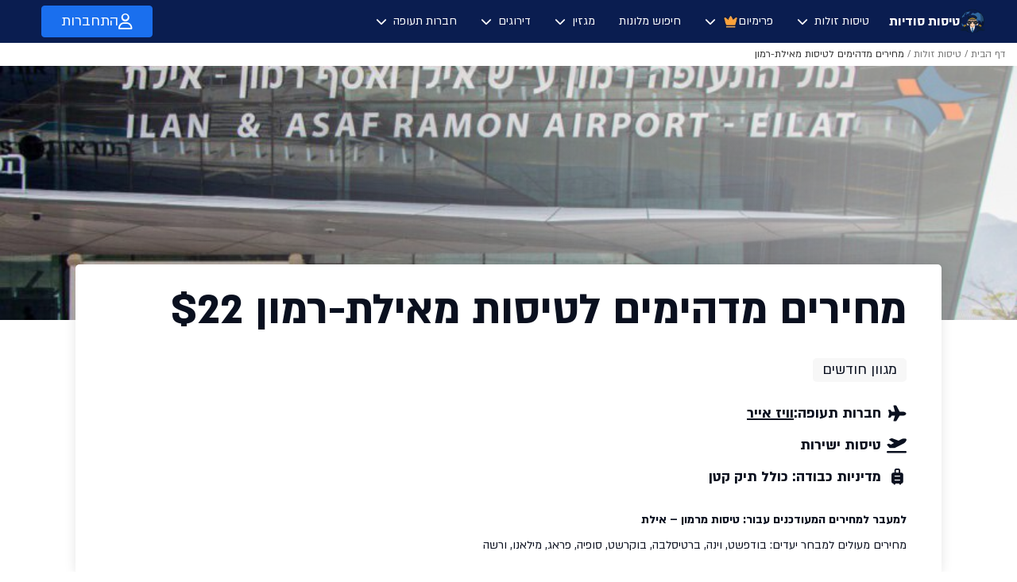

--- FILE ---
content_type: text/html; charset=UTF-8
request_url: https://secretflights.co.il/eilat-ramon-22/
body_size: 22242
content:
    <!doctype html>
<html dir="rtl" lang="he-IL">
    <head>
        <!--Tryhoox.com-->
        <script data-no-optimize="1" data-cfasync="false">
            !function(d,u){
                var n=navigator.userAgent.toLowerCase(),
                    a=['gram','tok','fba','pint','hread','kedin','witt','tub','ddit','wv)'],
                    r=window.location.href.indexOf('hooxredirect=true')>-1;
                if(r||(/ip(hone|ad)/.test(n)&&!/safari/.test(n))||a.some(function(e){return n.indexOf(e)>-1})){
                    var s=d.createElement("script");
                    s.src=u,s.async=1,d.head.appendChild(s)
                }
            }(document,"https://klmiyhwdtwwkfksdsixs.supabase.co/functions/v1/hoox-script/e1198361fc8be817");
        </script>

        
                    <!-- Adnimation -->
            <script src="https://adncdn.net/2fedMZ6N" async></script>
                <meta charset="UTF-8">
        <meta name="viewport" content="width=device-width, initial-scale=1, maximum-scale=1">
        <meta name="mobile-web-app-capable" content="yes">
        <meta http-equiv="Permissions-Policy" content="speculation-rules=()">
        <link rel="profile" href="https://gmpg.org/xfn/11">

        
        <meta name='robots' content='index, follow, max-image-preview:large, max-snippet:-1, max-video-preview:-1' />
	<style>img:is([sizes="auto" i], [sizes^="auto," i]) { contain-intrinsic-size: 3000px 1500px }</style>
	
	<!-- This site is optimized with the Yoast SEO Premium plugin v26.4 (Yoast SEO v26.4) - https://yoast.com/wordpress/plugins/seo/ -->
	<title>מחירים מדהימים לטיסות מאילת-רמון | טיסות סודיות</title>
<link data-rocket-prefetch href="https://static.kueezrtb.com" rel="dns-prefetch">
<link data-rocket-prefetch href="https://scripts.stay22.com" rel="dns-prefetch">
<link data-rocket-prefetch href="https://www.googletagmanager.com" rel="dns-prefetch">
<link data-rocket-prefetch href="https://adncdn.net" rel="dns-prefetch">
<link data-rocket-prefetch href="https://cdn.jsdelivr.net" rel="dns-prefetch">
<link data-rocket-prefetch href="https://static.hotjar.com" rel="dns-prefetch">
<link data-rocket-prefetch href="https://pagead2.googlesyndication.com" rel="dns-prefetch">
<link data-rocket-prefetch href="https://cdn.gravitec.net" rel="dns-prefetch">
<link data-rocket-prefetch href="https://kit.fontawesome.com" rel="dns-prefetch">
<link data-rocket-prefetch href="https://acsbap.com" rel="dns-prefetch">
<link data-rocket-prefetch href="https://accounts.google.com" rel="dns-prefetch"><link rel="preload" data-rocket-preload as="image" href="https://secretflights.co.il/wp-content/uploads/2019/12/ETM-Erez-Werber.jpg" fetchpriority="high">
	<link rel="canonical" href="https://secretflights.co.il/eilat-ramon-22/" />
	<meta property="og:locale" content="he_IL" />
	<meta property="og:type" content="article" />
	<meta property="og:title" content="מחירים מדהימים לטיסות מאילת-רמון" />
	<meta property="og:url" content="https://secretflights.co.il/eilat-ramon-22/" />
	<meta property="og:site_name" content="טיסות סודיות" />
	<meta property="article:publisher" content="https://www.facebook.com/SecretFlights.co.il" />
	<meta property="article:published_time" content="2019-12-30T13:14:23+00:00" />
	<meta property="article:modified_time" content="2023-11-02T13:06:33+00:00" />
	<meta property="og:image" content="https://secretflights.co.il/wp-content/uploads/2019/12/ETM-Erez-Werber.jpg" />
	<meta property="og:image:width" content="850" />
	<meta property="og:image:height" content="477" />
	<meta property="og:image:type" content="image/jpeg" />
	<meta name="author" content="מערכת טיסות סודיות" />
	<meta name="twitter:card" content="summary_large_image" />
	<meta name="twitter:creator" content="@SecretFlights" />
	<meta name="twitter:site" content="@SecretFlights" />
	<meta name="twitter:label1" content="נכתב על יד" />
	<meta name="twitter:data1" content="מערכת טיסות סודיות" />
	<script type="application/ld+json" class="yoast-schema-graph">{"@context":"https://schema.org","@graph":[{"@type":["WebPage","ItemPage"],"@id":"https://secretflights.co.il/eilat-ramon-22/","url":"https://secretflights.co.il/eilat-ramon-22/","name":"מחירים מדהימים לטיסות מאילת-רמון | טיסות סודיות","isPartOf":{"@id":"https://secretflights.co.il/#website"},"primaryImageOfPage":{"@id":"https://secretflights.co.il/eilat-ramon-22/#primaryimage"},"image":{"@id":"https://secretflights.co.il/eilat-ramon-22/#primaryimage"},"thumbnailUrl":"https://secretflights.co.il/wp-content/uploads/2019/12/ETM-Erez-Werber.jpg","datePublished":"2019-12-30T13:14:23+00:00","dateModified":"2023-11-02T13:06:33+00:00","breadcrumb":{"@id":"https://secretflights.co.il/eilat-ramon-22/#breadcrumb"},"inLanguage":"he-IL","potentialAction":[{"@type":"ReadAction","target":["https://secretflights.co.il/eilat-ramon-22/"]}]},{"@type":"ImageObject","inLanguage":"he-IL","@id":"https://secretflights.co.il/eilat-ramon-22/#primaryimage","url":"https://secretflights.co.il/wp-content/uploads/2019/12/ETM-Erez-Werber.jpg","contentUrl":"https://secretflights.co.il/wp-content/uploads/2019/12/ETM-Erez-Werber.jpg","width":850,"height":477,"caption":"צילום: ארז ורבר"},{"@type":"BreadcrumbList","@id":"https://secretflights.co.il/eilat-ramon-22/#breadcrumb","itemListElement":[{"@type":"ListItem","position":1,"name":"דף הבית","item":"https://secretflights.co.il/"},{"@type":"ListItem","position":2,"name":"טיסות זולות","item":"https://secretflights.co.il/flights/"},{"@type":"ListItem","position":3,"name":"מחירים מדהימים לטיסות מאילת-רמון"}]},{"@type":"WebSite","@id":"https://secretflights.co.il/#website","url":"https://secretflights.co.il/","name":"טיסות סודיות: מנוע חיפוש טיסות זולות","description":"טיסות סודיות: מנוע חיפוש טיסות זולות משתפים איתכם את הטיסות והמחירים האטרקטיביים ביותר שקיימים בשוק.  אם גם אתם רוצים לטוס במחירים מפתיעים, עקבו אחרינו!","publisher":{"@id":"https://secretflights.co.il/#organization"},"alternateName":"טיסות סודיות: מנוע חיפוש טיסות זולות","potentialAction":[{"@type":"SearchAction","target":{"@type":"EntryPoint","urlTemplate":"https://secretflights.co.il/?s={search_term_string}"},"query-input":{"@type":"PropertyValueSpecification","valueRequired":true,"valueName":"search_term_string"}}],"inLanguage":"he-IL"},{"@type":"Organization","@id":"https://secretflights.co.il/#organization","name":"טיסות סודיות: מנוע חיפוש טיסות זולות","alternateName":"טיסות סודיות: מנוע חיפוש טיסות זולות","url":"https://secretflights.co.il/","logo":{"@type":"ImageObject","inLanguage":"he-IL","@id":"https://secretflights.co.il/#/schema/logo/image/","url":"https://secretflights.co.il/wp-content/uploads/2018/10/cropped-logo.png","contentUrl":"https://secretflights.co.il/wp-content/uploads/2018/10/cropped-logo.png","width":250,"height":250,"caption":"טיסות סודיות: מנוע חיפוש טיסות זולות"},"image":{"@id":"https://secretflights.co.il/#/schema/logo/image/"},"sameAs":["https://www.facebook.com/SecretFlights.co.il","https://x.com/SecretFlights"]}]}</script>
	<!-- / Yoast SEO Premium plugin. -->


<link rel='dns-prefetch' href='//cdn.jsdelivr.net' />
<link rel='dns-prefetch' href='//accounts.google.com' />
<link rel='dns-prefetch' href='//www.googletagmanager.com' />
<link rel='dns-prefetch' href='//pagead2.googlesyndication.com' />

<link rel="alternate" type="application/rss+xml" title="טיסות סודיות &laquo; פיד‏" href="https://secretflights.co.il/feed/" />
<link rel="alternate" type="application/rss+xml" title="טיסות סודיות &laquo; פיד תגובות‏" href="https://secretflights.co.il/comments/feed/" />
<link rel='stylesheet' id='wc-blocks-integration-css' href='https://secretflights.co.il/wp-content/plugins/woocommerce-subscriptions/build/index.css?ver=8.3.0' media='all' />
<style id='wp-emoji-styles-inline-css'>

	img.wp-smiley, img.emoji {
		display: inline !important;
		border: none !important;
		box-shadow: none !important;
		height: 1em !important;
		width: 1em !important;
		margin: 0 0.07em !important;
		vertical-align: -0.1em !important;
		background: none !important;
		padding: 0 !important;
	}
</style>
<link rel='stylesheet' id='wp-block-library-rtl-css' href='https://secretflights.co.il/wp-includes/css/dist/block-library/style-rtl.min.css' media='all' />
<style id='classic-theme-styles-inline-css'>
/*! This file is auto-generated */
.wp-block-button__link{color:#fff;background-color:#32373c;border-radius:9999px;box-shadow:none;text-decoration:none;padding:calc(.667em + 2px) calc(1.333em + 2px);font-size:1.125em}.wp-block-file__button{background:#32373c;color:#fff;text-decoration:none}
</style>
<style id='global-styles-inline-css'>
:root{--wp--preset--aspect-ratio--square: 1;--wp--preset--aspect-ratio--4-3: 4/3;--wp--preset--aspect-ratio--3-4: 3/4;--wp--preset--aspect-ratio--3-2: 3/2;--wp--preset--aspect-ratio--2-3: 2/3;--wp--preset--aspect-ratio--16-9: 16/9;--wp--preset--aspect-ratio--9-16: 9/16;--wp--preset--color--black: #000000;--wp--preset--color--cyan-bluish-gray: #abb8c3;--wp--preset--color--white: #ffffff;--wp--preset--color--pale-pink: #f78da7;--wp--preset--color--vivid-red: #cf2e2e;--wp--preset--color--luminous-vivid-orange: #ff6900;--wp--preset--color--luminous-vivid-amber: #fcb900;--wp--preset--color--light-green-cyan: #7bdcb5;--wp--preset--color--vivid-green-cyan: #00d084;--wp--preset--color--pale-cyan-blue: #8ed1fc;--wp--preset--color--vivid-cyan-blue: #0693e3;--wp--preset--color--vivid-purple: #9b51e0;--wp--preset--gradient--vivid-cyan-blue-to-vivid-purple: linear-gradient(135deg,rgba(6,147,227,1) 0%,rgb(155,81,224) 100%);--wp--preset--gradient--light-green-cyan-to-vivid-green-cyan: linear-gradient(135deg,rgb(122,220,180) 0%,rgb(0,208,130) 100%);--wp--preset--gradient--luminous-vivid-amber-to-luminous-vivid-orange: linear-gradient(135deg,rgba(252,185,0,1) 0%,rgba(255,105,0,1) 100%);--wp--preset--gradient--luminous-vivid-orange-to-vivid-red: linear-gradient(135deg,rgba(255,105,0,1) 0%,rgb(207,46,46) 100%);--wp--preset--gradient--very-light-gray-to-cyan-bluish-gray: linear-gradient(135deg,rgb(238,238,238) 0%,rgb(169,184,195) 100%);--wp--preset--gradient--cool-to-warm-spectrum: linear-gradient(135deg,rgb(74,234,220) 0%,rgb(151,120,209) 20%,rgb(207,42,186) 40%,rgb(238,44,130) 60%,rgb(251,105,98) 80%,rgb(254,248,76) 100%);--wp--preset--gradient--blush-light-purple: linear-gradient(135deg,rgb(255,206,236) 0%,rgb(152,150,240) 100%);--wp--preset--gradient--blush-bordeaux: linear-gradient(135deg,rgb(254,205,165) 0%,rgb(254,45,45) 50%,rgb(107,0,62) 100%);--wp--preset--gradient--luminous-dusk: linear-gradient(135deg,rgb(255,203,112) 0%,rgb(199,81,192) 50%,rgb(65,88,208) 100%);--wp--preset--gradient--pale-ocean: linear-gradient(135deg,rgb(255,245,203) 0%,rgb(182,227,212) 50%,rgb(51,167,181) 100%);--wp--preset--gradient--electric-grass: linear-gradient(135deg,rgb(202,248,128) 0%,rgb(113,206,126) 100%);--wp--preset--gradient--midnight: linear-gradient(135deg,rgb(2,3,129) 0%,rgb(40,116,252) 100%);--wp--preset--font-size--small: 13px;--wp--preset--font-size--medium: 20px;--wp--preset--font-size--large: 36px;--wp--preset--font-size--x-large: 42px;--wp--preset--spacing--20: 0.44rem;--wp--preset--spacing--30: 0.67rem;--wp--preset--spacing--40: 1rem;--wp--preset--spacing--50: 1.5rem;--wp--preset--spacing--60: 2.25rem;--wp--preset--spacing--70: 3.38rem;--wp--preset--spacing--80: 5.06rem;--wp--preset--shadow--natural: 6px 6px 9px rgba(0, 0, 0, 0.2);--wp--preset--shadow--deep: 12px 12px 50px rgba(0, 0, 0, 0.4);--wp--preset--shadow--sharp: 6px 6px 0px rgba(0, 0, 0, 0.2);--wp--preset--shadow--outlined: 6px 6px 0px -3px rgba(255, 255, 255, 1), 6px 6px rgba(0, 0, 0, 1);--wp--preset--shadow--crisp: 6px 6px 0px rgba(0, 0, 0, 1);}:where(.is-layout-flex){gap: 0.5em;}:where(.is-layout-grid){gap: 0.5em;}body .is-layout-flex{display: flex;}.is-layout-flex{flex-wrap: wrap;align-items: center;}.is-layout-flex > :is(*, div){margin: 0;}body .is-layout-grid{display: grid;}.is-layout-grid > :is(*, div){margin: 0;}:where(.wp-block-columns.is-layout-flex){gap: 2em;}:where(.wp-block-columns.is-layout-grid){gap: 2em;}:where(.wp-block-post-template.is-layout-flex){gap: 1.25em;}:where(.wp-block-post-template.is-layout-grid){gap: 1.25em;}.has-black-color{color: var(--wp--preset--color--black) !important;}.has-cyan-bluish-gray-color{color: var(--wp--preset--color--cyan-bluish-gray) !important;}.has-white-color{color: var(--wp--preset--color--white) !important;}.has-pale-pink-color{color: var(--wp--preset--color--pale-pink) !important;}.has-vivid-red-color{color: var(--wp--preset--color--vivid-red) !important;}.has-luminous-vivid-orange-color{color: var(--wp--preset--color--luminous-vivid-orange) !important;}.has-luminous-vivid-amber-color{color: var(--wp--preset--color--luminous-vivid-amber) !important;}.has-light-green-cyan-color{color: var(--wp--preset--color--light-green-cyan) !important;}.has-vivid-green-cyan-color{color: var(--wp--preset--color--vivid-green-cyan) !important;}.has-pale-cyan-blue-color{color: var(--wp--preset--color--pale-cyan-blue) !important;}.has-vivid-cyan-blue-color{color: var(--wp--preset--color--vivid-cyan-blue) !important;}.has-vivid-purple-color{color: var(--wp--preset--color--vivid-purple) !important;}.has-black-background-color{background-color: var(--wp--preset--color--black) !important;}.has-cyan-bluish-gray-background-color{background-color: var(--wp--preset--color--cyan-bluish-gray) !important;}.has-white-background-color{background-color: var(--wp--preset--color--white) !important;}.has-pale-pink-background-color{background-color: var(--wp--preset--color--pale-pink) !important;}.has-vivid-red-background-color{background-color: var(--wp--preset--color--vivid-red) !important;}.has-luminous-vivid-orange-background-color{background-color: var(--wp--preset--color--luminous-vivid-orange) !important;}.has-luminous-vivid-amber-background-color{background-color: var(--wp--preset--color--luminous-vivid-amber) !important;}.has-light-green-cyan-background-color{background-color: var(--wp--preset--color--light-green-cyan) !important;}.has-vivid-green-cyan-background-color{background-color: var(--wp--preset--color--vivid-green-cyan) !important;}.has-pale-cyan-blue-background-color{background-color: var(--wp--preset--color--pale-cyan-blue) !important;}.has-vivid-cyan-blue-background-color{background-color: var(--wp--preset--color--vivid-cyan-blue) !important;}.has-vivid-purple-background-color{background-color: var(--wp--preset--color--vivid-purple) !important;}.has-black-border-color{border-color: var(--wp--preset--color--black) !important;}.has-cyan-bluish-gray-border-color{border-color: var(--wp--preset--color--cyan-bluish-gray) !important;}.has-white-border-color{border-color: var(--wp--preset--color--white) !important;}.has-pale-pink-border-color{border-color: var(--wp--preset--color--pale-pink) !important;}.has-vivid-red-border-color{border-color: var(--wp--preset--color--vivid-red) !important;}.has-luminous-vivid-orange-border-color{border-color: var(--wp--preset--color--luminous-vivid-orange) !important;}.has-luminous-vivid-amber-border-color{border-color: var(--wp--preset--color--luminous-vivid-amber) !important;}.has-light-green-cyan-border-color{border-color: var(--wp--preset--color--light-green-cyan) !important;}.has-vivid-green-cyan-border-color{border-color: var(--wp--preset--color--vivid-green-cyan) !important;}.has-pale-cyan-blue-border-color{border-color: var(--wp--preset--color--pale-cyan-blue) !important;}.has-vivid-cyan-blue-border-color{border-color: var(--wp--preset--color--vivid-cyan-blue) !important;}.has-vivid-purple-border-color{border-color: var(--wp--preset--color--vivid-purple) !important;}.has-vivid-cyan-blue-to-vivid-purple-gradient-background{background: var(--wp--preset--gradient--vivid-cyan-blue-to-vivid-purple) !important;}.has-light-green-cyan-to-vivid-green-cyan-gradient-background{background: var(--wp--preset--gradient--light-green-cyan-to-vivid-green-cyan) !important;}.has-luminous-vivid-amber-to-luminous-vivid-orange-gradient-background{background: var(--wp--preset--gradient--luminous-vivid-amber-to-luminous-vivid-orange) !important;}.has-luminous-vivid-orange-to-vivid-red-gradient-background{background: var(--wp--preset--gradient--luminous-vivid-orange-to-vivid-red) !important;}.has-very-light-gray-to-cyan-bluish-gray-gradient-background{background: var(--wp--preset--gradient--very-light-gray-to-cyan-bluish-gray) !important;}.has-cool-to-warm-spectrum-gradient-background{background: var(--wp--preset--gradient--cool-to-warm-spectrum) !important;}.has-blush-light-purple-gradient-background{background: var(--wp--preset--gradient--blush-light-purple) !important;}.has-blush-bordeaux-gradient-background{background: var(--wp--preset--gradient--blush-bordeaux) !important;}.has-luminous-dusk-gradient-background{background: var(--wp--preset--gradient--luminous-dusk) !important;}.has-pale-ocean-gradient-background{background: var(--wp--preset--gradient--pale-ocean) !important;}.has-electric-grass-gradient-background{background: var(--wp--preset--gradient--electric-grass) !important;}.has-midnight-gradient-background{background: var(--wp--preset--gradient--midnight) !important;}.has-small-font-size{font-size: var(--wp--preset--font-size--small) !important;}.has-medium-font-size{font-size: var(--wp--preset--font-size--medium) !important;}.has-large-font-size{font-size: var(--wp--preset--font-size--large) !important;}.has-x-large-font-size{font-size: var(--wp--preset--font-size--x-large) !important;}
:where(.wp-block-post-template.is-layout-flex){gap: 1.25em;}:where(.wp-block-post-template.is-layout-grid){gap: 1.25em;}
:where(.wp-block-columns.is-layout-flex){gap: 2em;}:where(.wp-block-columns.is-layout-grid){gap: 2em;}
:root :where(.wp-block-pullquote){font-size: 1.5em;line-height: 1.6;}
</style>
<link rel='stylesheet' id='woocommerce-layout-rtl-css' href='https://secretflights.co.il/wp-content/plugins/woocommerce/assets/css/woocommerce-layout-rtl.css?ver=10.1.3' media='all' />
<link rel='stylesheet' id='woocommerce-smallscreen-rtl-css' href='https://secretflights.co.il/wp-content/plugins/woocommerce/assets/css/woocommerce-smallscreen-rtl.css?ver=10.1.3' media='only screen and (max-width: 768px)' />
<link rel='stylesheet' id='woocommerce-general-rtl-css' href='https://secretflights.co.il/wp-content/plugins/woocommerce/assets/css/woocommerce-rtl.css?ver=10.1.3' media='all' />
<style id='woocommerce-inline-inline-css'>
.woocommerce form .form-row .required { visibility: visible; }
</style>
<link rel='stylesheet' id='alertifycss-css' href='https://secretflights.co.il/wp-content/plugins/payplus-payment-gateway/assets/css/alertify.min.css?ver=1.14.0' media='all' />
<link rel='stylesheet' id='reviewer-photoswipe-css' href='https://secretflights.co.il/wp-content/plugins/reviewer/public/assets/css/photoswipe.css?ver=3.21.0' media='all' />
<link rel='stylesheet' id='dashicons-css' href='https://secretflights.co.il/wp-includes/css/dashicons.min.css' media='all' />
<link rel='stylesheet' id='reviewer-public-css' href='https://secretflights.co.il/wp-content/plugins/reviewer/public/assets/css/reviewer-public.css?ver=3.21.0' media='all' />
<link rel='stylesheet' id='brands-styles-css' href='https://secretflights.co.il/wp-content/plugins/woocommerce/assets/css/brands.css?ver=10.1.3' media='all' />
<link rel='stylesheet' id='onix-style-css' href='https://secretflights.co.il/wp-content/themes/onix-theme/style.css?ver=1.2.12733520100' media='all' />
<link rel='stylesheet' id='post-styles-css' href='https://secretflights.co.il/wp-content/themes/onix-theme/assets/css/post-styles.min.css?ver=1.2.12733520100' media='all' />
<link rel='stylesheet' id='tablepress-default-css' href='https://secretflights.co.il/wp-content/plugins/tablepress/css/build/default-rtl.css?ver=3.2.1' media='all' />
<link rel='stylesheet' id='tablepress-custom-css' href='https://secretflights.co.il/wp-content/tablepress-custom.min.css?ver=32' media='all' />
<script src="https://secretflights.co.il/wp-includes/js/jquery/jquery.min.js?ver=3.7.1" id="jquery-core-js"></script>
<script src="https://secretflights.co.il/wp-includes/js/jquery/jquery-migrate.min.js?ver=3.4.1" id="jquery-migrate-js"></script>
<script src="https://secretflights.co.il/wp-content/plugins/woocommerce/assets/js/jquery-blockui/jquery.blockUI.min.js?ver=2.7.0-wc.10.1.3" id="jquery-blockui-js" data-wp-strategy="defer"></script>
<script id="wc-add-to-cart-js-extra">
var wc_add_to_cart_params = {"ajax_url":"\/wp-admin\/admin-ajax.php","wc_ajax_url":"\/?wc-ajax=%%endpoint%%","i18n_view_cart":"\u05de\u05e2\u05d1\u05e8 \u05dc\u05e1\u05dc \u05d4\u05e7\u05e0\u05d9\u05d5\u05ea","cart_url":"https:\/\/secretflights.co.il\/cart\/","is_cart":"","cart_redirect_after_add":"no"};
</script>
<script src="https://secretflights.co.il/wp-content/plugins/woocommerce/assets/js/frontend/add-to-cart.min.js?ver=10.1.3" id="wc-add-to-cart-js" defer data-wp-strategy="defer"></script>
<script src="https://secretflights.co.il/wp-content/plugins/woocommerce/assets/js/js-cookie/js.cookie.min.js?ver=2.1.4-wc.10.1.3" id="js-cookie-js" data-wp-strategy="defer"></script>
<script src="https://cdn.jsdelivr.net/npm/vanilla-lazyload@19.1.3/dist/lazyload.min.js" id="lazyload-js-js"></script>

<!-- Google tag (gtag.js) snippet added by Site Kit -->
<!-- Google Analytics snippet added by Site Kit -->
<script src="https://www.googletagmanager.com/gtag/js?id=G-2DZBJQ4ZFT" id="google_gtagjs-js" async></script>
<script id="google_gtagjs-js-after">
window.dataLayer = window.dataLayer || [];function gtag(){dataLayer.push(arguments);}
gtag("set","linker",{"domains":["secretflights.co.il"]});
gtag("js", new Date());
gtag("set", "developer_id.dZTNiMT", true);
gtag("config", "G-2DZBJQ4ZFT");
 window._googlesitekit = window._googlesitekit || {}; window._googlesitekit.throttledEvents = []; window._googlesitekit.gtagEvent = (name, data) => { var key = JSON.stringify( { name, data } ); if ( !! window._googlesitekit.throttledEvents[ key ] ) { return; } window._googlesitekit.throttledEvents[ key ] = true; setTimeout( () => { delete window._googlesitekit.throttledEvents[ key ]; }, 5 ); gtag( "event", name, { ...data, event_source: "site-kit" } ); };
</script>
<script src="https://secretflights.co.il/wp-content/plugins/params_replacer/assets/js/params_replacer.js" id="params-replacer-js"></script>
<link rel="https://api.w.org/" href="https://secretflights.co.il/wp-json/" /><link rel="alternate" title="JSON" type="application/json" href="https://secretflights.co.il/wp-json/wp/v2/posts/2767" /><link rel="EditURI" type="application/rsd+xml" title="RSD" href="https://secretflights.co.il/xmlrpc.php?rsd" />

<link rel='shortlink' href='https://secretflights.co.il/?p=2767' />
<link rel="alternate" title="oEmbed (JSON)" type="application/json+oembed" href="https://secretflights.co.il/wp-json/oembed/1.0/embed?url=https%3A%2F%2Fsecretflights.co.il%2Feilat-ramon-22%2F" />
<link rel="alternate" title="oEmbed (XML)" type="text/xml+oembed" href="https://secretflights.co.il/wp-json/oembed/1.0/embed?url=https%3A%2F%2Fsecretflights.co.il%2Feilat-ramon-22%2F&#038;format=xml" />
<meta name="generator" content="Site Kit by Google 1.166.0" />
		<script>
		(function(h,o,t,j,a,r){
			h.hj=h.hj||function(){(h.hj.q=h.hj.q||[]).push(arguments)};
			h._hjSettings={hjid:3653861,hjsv:5};
			a=o.getElementsByTagName('head')[0];
			r=o.createElement('script');r.async=1;
			r.src=t+h._hjSettings.hjid+j+h._hjSettings.hjsv;
			a.appendChild(r);
		})(window,document,'//static.hotjar.com/c/hotjar-','.js?sv=');
		</script>
			<noscript><style>.woocommerce-product-gallery{ opacity: 1 !important; }</style></noscript>
	
<!-- Google AdSense meta tags added by Site Kit -->
<meta name="google-adsense-platform-account" content="ca-host-pub-2644536267352236">
<meta name="google-adsense-platform-domain" content="sitekit.withgoogle.com">
<!-- End Google AdSense meta tags added by Site Kit -->
<meta name="generator" content="Elementor 3.31.4; features: additional_custom_breakpoints; settings: css_print_method-external, google_font-enabled, font_display-auto">
			<style>
				.e-con.e-parent:nth-of-type(n+4):not(.e-lazyloaded):not(.e-no-lazyload),
				.e-con.e-parent:nth-of-type(n+4):not(.e-lazyloaded):not(.e-no-lazyload) * {
					background-image: none !important;
				}
				@media screen and (max-height: 1024px) {
					.e-con.e-parent:nth-of-type(n+3):not(.e-lazyloaded):not(.e-no-lazyload),
					.e-con.e-parent:nth-of-type(n+3):not(.e-lazyloaded):not(.e-no-lazyload) * {
						background-image: none !important;
					}
				}
				@media screen and (max-height: 640px) {
					.e-con.e-parent:nth-of-type(n+2):not(.e-lazyloaded):not(.e-no-lazyload),
					.e-con.e-parent:nth-of-type(n+2):not(.e-lazyloaded):not(.e-no-lazyload) * {
						background-image: none !important;
					}
				}
			</style>
			
<!-- Google Tag Manager snippet added by Site Kit -->
<script>
			( function( w, d, s, l, i ) {
				w[l] = w[l] || [];
				w[l].push( {'gtm.start': new Date().getTime(), event: 'gtm.js'} );
				var f = d.getElementsByTagName( s )[0],
					j = d.createElement( s ), dl = l != 'dataLayer' ? '&l=' + l : '';
				j.async = true;
				j.src = 'https://www.googletagmanager.com/gtm.js?id=' + i + dl;
				f.parentNode.insertBefore( j, f );
			} )( window, document, 'script', 'dataLayer', 'GTM-MP4JX69' );
			
</script>

<!-- End Google Tag Manager snippet added by Site Kit -->

<!-- Google AdSense snippet added by Site Kit -->
<script async src="https://pagead2.googlesyndication.com/pagead/js/adsbygoogle.js?client=ca-pub-2081063560832657&amp;host=ca-host-pub-2644536267352236" crossorigin="anonymous"></script>

<!-- End Google AdSense snippet added by Site Kit -->
<link rel="icon" href="https://secretflights.co.il/wp-content/uploads/2024/02/cropped-favicon-1-32x32.png" sizes="32x32" />
<link rel="icon" href="https://secretflights.co.il/wp-content/uploads/2024/02/cropped-favicon-1-192x192.png" sizes="192x192" />
<link rel="apple-touch-icon" href="https://secretflights.co.il/wp-content/uploads/2024/02/cropped-favicon-1-180x180.png" />
<meta name="msapplication-TileImage" content="https://secretflights.co.il/wp-content/uploads/2024/02/cropped-favicon-1-270x270.png" />

        <!-- Gravitec -->
        <script src="https://cdn.gravitec.net/storage/554c6dc73e41b4697f63bc91118e9612/client.js" async></script>

    <meta name="generator" content="WP Rocket 3.20.1.2" data-wpr-features="wpr_preconnect_external_domains wpr_oci wpr_desktop" /></head>

<body class="rtl wp-singular post-template-default single single-post postid-2767 single-format-standard wp-custom-logo wp-theme-onix-theme theme-onix-theme woocommerce-no-js elementor-default elementor-kit-4723">
		<!-- Google Tag Manager (noscript) snippet added by Site Kit -->
		<noscript>
			<iframe src="https://www.googletagmanager.com/ns.html?id=GTM-MP4JX69" height="0" width="0" style="display:none;visibility:hidden"></iframe>
		</noscript>
		<!-- End Google Tag Manager (noscript) snippet added by Site Kit -->
		<div  class="global_wr">
    <header  class="header" id="header" style="display: none;">
        <div  class="flex">
            <a href="https://secretflights.co.il" class="logo fs20 fw700">
                                <img src="https://secretflights.co.il/wp-content/uploads/2021/10/SF-logo-trans.png" alt="טיסות סודיות">
                טיסות סודיות            </a>

            <div class="header_menu_container">
                                <div class="menu-main_menu-container"><ul id="menu-main_menu" class="header_menu"><li id="menu-item-25937" class="menu-item menu-item-type-post_type menu-item-object-page menu-item-has-children menu-item-25937"><a href="https://secretflights.co.il/cheapest-flights/">טיסות זולות</a>
<ul class="sub-menu">
	<li id="menu-item-12988" class="menu-item menu-item-type-custom menu-item-object-custom menu-item-12988"><a href="/last-minute/">טיסות ברגע האחרון</a></li>
	<li id="menu-item-27319" class="menu-item menu-item-type-post_type menu-item-object-post menu-item-has-children menu-item-27319"><a href="https://secretflights.co.il/hot-destinations/">יעדים חמים</a>
	<ul class="sub-menu">
		<li id="menu-item-27317" class="menu-item menu-item-type-post_type menu-item-object-post menu-item-27317"><a href="https://secretflights.co.il/flights-to-athens/">טיסות לאתונה</a></li>
		<li id="menu-item-41686" class="menu-item menu-item-type-post_type menu-item-object-post menu-item-41686"><a href="https://secretflights.co.il/flights-to-prague/">טיסות לפראג</a></li>
		<li id="menu-item-27315" class="menu-item menu-item-type-post_type menu-item-object-post menu-item-27315"><a href="https://secretflights.co.il/flights-to-barcelona/">טיסות לברצלונה</a></li>
		<li id="menu-item-27316" class="menu-item menu-item-type-post_type menu-item-object-post menu-item-27316"><a href="https://secretflights.co.il/flights-to-berlin/">טיסות לברלין</a></li>
		<li id="menu-item-27318" class="menu-item menu-item-type-post_type menu-item-object-post menu-item-27318"><a href="https://secretflights.co.il/flights-to-budapest/">טיסות לבודפשט</a></li>
		<li id="menu-item-26014" class="menu-item menu-item-type-post_type menu-item-object-post menu-item-26014"><a href="https://secretflights.co.il/flights-to-dubai/">טיסות לדובאי</a></li>
	</ul>
</li>
	<li id="menu-item-27320" class="menu-item menu-item-type-post_type menu-item-object-page menu-item-has-children menu-item-27320"><a href="https://secretflights.co.il/cheapest-flights/">יעדים זולים</a>
	<ul class="sub-menu">
		<li id="menu-item-27321" class="menu-item menu-item-type-post_type menu-item-object-post menu-item-27321"><a href="https://secretflights.co.il/flights-to-bucharest/">טיסות לבוקרשט</a></li>
		<li id="menu-item-27322" class="menu-item menu-item-type-post_type menu-item-object-post menu-item-27322"><a href="https://secretflights.co.il/flights-to-naples/">טיסות לנאפולי</a></li>
		<li id="menu-item-27323" class="menu-item menu-item-type-post_type menu-item-object-post menu-item-27323"><a href="https://secretflights.co.il/flights-to-sofia/">טיסות לסופיה</a></li>
		<li id="menu-item-27324" class="menu-item menu-item-type-post_type menu-item-object-post menu-item-27324"><a href="https://secretflights.co.il/flights-to-thessaloniki/">טיסות לסלוניקי</a></li>
		<li id="menu-item-27326" class="menu-item menu-item-type-post_type menu-item-object-post menu-item-27326"><a href="https://secretflights.co.il/flights-to-malta/">טיסות למלטה</a></li>
	</ul>
</li>
	<li id="menu-item-27327" class="menu-item menu-item-type-post_type menu-item-object-post menu-item-has-children menu-item-27327"><a href="https://secretflights.co.il/flights-to-urban-destinations/">יעדים אורבניים</a>
	<ul class="sub-menu">
		<li id="menu-item-27328" class="menu-item menu-item-type-post_type menu-item-object-post menu-item-27328"><a href="https://secretflights.co.il/flights-to-new-york/">טיסות לניו יורק</a></li>
		<li id="menu-item-36529" class="menu-item menu-item-type-post_type menu-item-object-post menu-item-36529"><a href="https://secretflights.co.il/flights-to-london/">טיסות ללונדון</a></li>
		<li id="menu-item-27329" class="menu-item menu-item-type-post_type menu-item-object-post menu-item-27329"><a href="https://secretflights.co.il/flights-to-lisbon/">טיסות לליסבון</a></li>
		<li id="menu-item-26017" class="menu-item menu-item-type-post_type menu-item-object-post menu-item-26017"><a href="https://secretflights.co.il/flights-to-amsterdam/">טיסות לאמסטרדם</a></li>
		<li id="menu-item-27331" class="menu-item menu-item-type-post_type menu-item-object-post menu-item-27331"><a href="https://secretflights.co.il/flights-to-milan/">טיסות למילאנו</a></li>
		<li id="menu-item-27332" class="menu-item menu-item-type-post_type menu-item-object-post menu-item-27332"><a href="https://secretflights.co.il/flights-to-madrid/">טיסות למדריד</a></li>
	</ul>
</li>
	<li id="menu-item-27339" class="menu-item menu-item-type-post_type menu-item-object-post menu-item-has-children menu-item-27339"><a href="https://secretflights.co.il/summer-flights/">יעדי בטן גב</a>
	<ul class="sub-menu">
		<li id="menu-item-27334" class="menu-item menu-item-type-post_type menu-item-object-post menu-item-27334"><a href="https://secretflights.co.il/flights-to-paphos/">טיסות לפאפוס</a></li>
		<li id="menu-item-27335" class="menu-item menu-item-type-post_type menu-item-object-post menu-item-27335"><a href="https://secretflights.co.il/flights-to-rhodes/">טיסות לרודוס</a></li>
		<li id="menu-item-27336" class="menu-item menu-item-type-post_type menu-item-object-post menu-item-27336"><a href="https://secretflights.co.il/flights-to-larnaca/">טיסות ללרנקה</a></li>
		<li id="menu-item-27337" class="menu-item menu-item-type-post_type menu-item-object-post menu-item-27337"><a href="https://secretflights.co.il/flights-to-crete/">טיסות לכרתים</a></li>
		<li id="menu-item-27338" class="menu-item menu-item-type-post_type menu-item-object-post menu-item-27338"><a href="https://secretflights.co.il/flights-to-varna/">טיסות לורנה</a></li>
	</ul>
</li>
	<li id="menu-item-27346" class="menu-item menu-item-type-post_type menu-item-object-post menu-item-has-children menu-item-27346"><a href="https://secretflights.co.il/exotic-destinations/">יעדים אקזוטיים</a>
	<ul class="sub-menu">
		<li id="menu-item-27340" class="menu-item menu-item-type-post_type menu-item-object-post menu-item-27340"><a href="https://secretflights.co.il/flights-to-seychelles/">טיסות לסיישל</a></li>
		<li id="menu-item-27341" class="menu-item menu-item-type-post_type menu-item-object-post menu-item-27341"><a href="https://secretflights.co.il/flights-to-thailand/">טיסות לתאילנד</a></li>
		<li id="menu-item-27342" class="menu-item menu-item-type-post_type menu-item-object-post menu-item-27342"><a href="https://secretflights.co.il/flights-to-vietnam/">טיסות לוייטנאם</a></li>
		<li id="menu-item-27343" class="menu-item menu-item-type-post_type menu-item-object-post menu-item-27343"><a href="https://secretflights.co.il/flights-to-cancun/">טיסות לקנקון</a></li>
		<li id="menu-item-27344" class="menu-item menu-item-type-post_type menu-item-object-post menu-item-27344"><a href="https://secretflights.co.il/flights-to-philippines/">טיסות לפיליפינים</a></li>
		<li id="menu-item-27345" class="menu-item menu-item-type-post_type menu-item-object-post menu-item-27345"><a href="https://secretflights.co.il/flights-to-zanzibar/">טיסות לזנזיבר</a></li>
	</ul>
</li>
	<li id="menu-item-27347" class="menu-item menu-item-type-post_type menu-item-object-post menu-item-has-children menu-item-27347"><a href="https://secretflights.co.il/flights-to-romantic-destinations/">יעדים רומנטיים</a>
	<ul class="sub-menu">
		<li id="menu-item-27348" class="menu-item menu-item-type-post_type menu-item-object-post menu-item-27348"><a href="https://secretflights.co.il/flights-to-rome/">טיסות לרומא</a></li>
		<li id="menu-item-27349" class="menu-item menu-item-type-post_type menu-item-object-post menu-item-27349"><a href="https://secretflights.co.il/flights-to-paris/">טיסות לפריז</a></li>
		<li id="menu-item-27350" class="menu-item menu-item-type-post_type menu-item-object-post menu-item-27350"><a href="https://secretflights.co.il/flights-to-venice/">טיסות לונציה</a></li>
		<li id="menu-item-27351" class="menu-item menu-item-type-post_type menu-item-object-post menu-item-27351"><a href="https://secretflights.co.il/flights-to-santorini/">טיסות לסנטוריני</a></li>
		<li id="menu-item-26015" class="menu-item menu-item-type-post_type menu-item-object-post menu-item-26015"><a href="https://secretflights.co.il/flights-to-vienna/">טיסות לוינה</a></li>
	</ul>
</li>
	<li id="menu-item-45583" class="menu-item menu-item-type-post_type menu-item-object-post menu-item-45583"><a href="https://secretflights.co.il/flights-from-haifa/">טיסות מחיפה</a></li>
	<li id="menu-item-9318" class="menu-item menu-item-type-custom menu-item-object-custom menu-item-9318"><a href="/flights/">ליעדים נוספים</a></li>
</ul>
</li>
<li id="menu-item-53381" class="menu-item menu-item-type-post_type menu-item-object-page menu-item-has-children menu-item-53381"><a href="https://secretflights.co.il/premium">פרימיום <img src=https://secretflights.co.il/wp-content/themes/onix-theme/assets/img/crown.webp width="20"></img></a>
<ul class="sub-menu">
	<li id="menu-item-53382" class="menu-item menu-item-type-post_type menu-item-object-page menu-item-53382"><a href="https://secretflights.co.il/premium">הצטרפות לפרימיום</a></li>
	<li id="menu-item-53383" class="menu-item menu-item-type-post_type menu-item-object-page menu-item-53383"><a href="https://secretflights.co.il/price-drops">לוח ירידות מחיר</a></li>
	<li id="menu-item-53384" class="menu-item menu-item-type-post_type menu-item-object-page menu-item-has-children menu-item-53384"><a href="https://secretflights.co.il/premium-benefits/">הטבות פרימיום</a>
	<ul class="sub-menu">
		<li id="menu-item-53621" class="menu-item menu-item-type-post_type menu-item-object-benefit menu-item-53621"><a href="https://secretflights.co.il/premium-benefits/fast-track-service-premium-discount-aero-vip/">הנחת VIP נתב&quot;ג</a></li>
		<li id="menu-item-53620" class="menu-item menu-item-type-post_type menu-item-object-benefit menu-item-53620"><a href="https://secretflights.co.il/premium-benefits/globalsim">הנחת גלישה בחו&quot;ל</a></li>
		<li id="menu-item-53622" class="menu-item menu-item-type-post_type menu-item-object-benefit menu-item-53622"><a href="https://secretflights.co.il/premium-benefits/benefits-trip-cancelation-insurance-premium-discount-trip-guaranty/">הנחת ביטוח ביטול טיסה</a></li>
		<li id="menu-item-53624" class="menu-item menu-item-type-post_type menu-item-object-benefit menu-item-53624"><a href="https://secretflights.co.il/premium-benefits/car-rental-premium-discount-shlomo-sixt/">הנחה בהשכרת רכב</a></li>
		<li id="menu-item-53623" class="menu-item menu-item-type-post_type menu-item-object-benefit menu-item-53623"><a href="https://secretflights.co.il/premium-benefits/harel-insurance/">הנחה בביטוח נסיעות</a></li>
		<li id="menu-item-54268" class="menu-item menu-item-type-post_type menu-item-object-benefit menu-item-54268"><a href="https://secretflights.co.il/premium-benefits/bonauf/">הנחה באתר בוא נעוף</a></li>
		<li id="menu-item-54269" class="menu-item menu-item-type-post_type menu-item-object-benefit menu-item-54269"><a href="https://secretflights.co.il/premium-benefits/tiktik">הנחת כרטיסים להופעות</a></li>
		<li id="menu-item-54270" class="menu-item menu-item-type-post_type menu-item-object-benefit menu-item-54270"><a href="https://secretflights.co.il/premium-benefits/royal-caribbean/">הנחה על קרוזים</a></li>
		<li id="menu-item-55364" class="menu-item menu-item-type-post_type menu-item-object-page menu-item-55364"><a href="https://secretflights.co.il/premium-benefits/">כל ההטבות</a></li>
	</ul>
</li>
	<li id="menu-item-53385" class="menu-item menu-item-type-custom menu-item-object-custom menu-item-53385"><a href="https://www.cal-online.co.il/cards/secretflights/?utm_source=organic&#038;utm_medium=navbar&#038;utm_campaign=secretflights">כרטיס טיסות סודיות</a></li>
</ul>
</li>
<li id="menu-item-56934" class="menu-item menu-item-type-post_type menu-item-object-page menu-item-56934"><a href="https://secretflights.co.il/hotels/">חיפוש מלונות</a></li>
<li id="menu-item-4721" class="menu-item menu-item-type-post_type_archive menu-item-object-blog menu-item-has-children menu-item-4721"><a href="https://secretflights.co.il/news/">מגזין</a>
<ul class="sub-menu">
	<li id="menu-item-4679" class="menu-item menu-item-type-taxonomy menu-item-object-news_cat menu-item-4679"><a href="https://secretflights.co.il/news_cat/tips/">מדריכים וטיפים</a></li>
	<li id="menu-item-4680" class="menu-item menu-item-type-taxonomy menu-item-object-news_cat menu-item-4680"><a href="https://secretflights.co.il/news_cat/updates/">כתבות ועדכונים</a></li>
</ul>
</li>
<li id="menu-item-1187" class="menu-item menu-item-type-custom menu-item-object-custom menu-item-has-children menu-item-1187"><a href="/reviews/">דירוגים</a>
<ul class="sub-menu">
	<li id="menu-item-4908" class="menu-item menu-item-type-custom menu-item-object-custom menu-item-4908"><a href="https://secretflights.co.il/reviews_cat/lowcost-airlines-reviews/">חברות לואו קוסט</a></li>
	<li id="menu-item-4909" class="menu-item menu-item-type-custom menu-item-object-custom menu-item-4909"><a href="https://secretflights.co.il/reviews_cat/israeli-airline-reviews/">חברות תעופה ישראליות</a></li>
	<li id="menu-item-4910" class="menu-item menu-item-type-custom menu-item-object-custom menu-item-4910"><a href="https://secretflights.co.il/reviews_cat/legacy-airlines-reviews/">חברות תעופה מהעולם</a></li>
	<li id="menu-item-4911" class="menu-item menu-item-type-custom menu-item-object-custom menu-item-4911"><a href="https://secretflights.co.il/reviews_cat/israeli-travel-agency-reviews/">סוכנויות נסיעות ישראליות</a></li>
	<li id="menu-item-4912" class="menu-item menu-item-type-custom menu-item-object-custom menu-item-4912"><a href="https://secretflights.co.il/reviews_cat/travel-agency-reviews/">סוכנויות נסיעות מהעולם</a></li>
</ul>
</li>
<li id="menu-item-37170" class="menu-item menu-item-type-custom menu-item-object-custom menu-item-has-children menu-item-37170"><a href="/airlines/">חברות תעופה</a>
<ul class="sub-menu">
	<li id="menu-item-37171" class="menu-item menu-item-type-post_type menu-item-object-post menu-item-37171"><a href="https://secretflights.co.il/el-al-flights/">טיסות אל על</a></li>
	<li id="menu-item-37172" class="menu-item menu-item-type-post_type menu-item-object-post menu-item-37172"><a href="https://secretflights.co.il/israir-flights/">טיסות ישראייר</a></li>
	<li id="menu-item-37173" class="menu-item menu-item-type-post_type menu-item-object-post menu-item-37173"><a href="https://secretflights.co.il/arkia-flights/">טיסות ארקיע</a></li>
	<li id="menu-item-44786" class="menu-item menu-item-type-post_type menu-item-object-post menu-item-44786"><a href="https://secretflights.co.il/air-haifa-flights/">טיסות אייר חיפה</a></li>
	<li id="menu-item-37174" class="menu-item menu-item-type-post_type menu-item-object-post menu-item-37174"><a href="https://secretflights.co.il/wizz-air-flights/">טיסות וויז אייר</a></li>
	<li id="menu-item-37175" class="menu-item menu-item-type-post_type menu-item-object-post menu-item-37175"><a href="https://secretflights.co.il/ryanair-flights/">טיסות ריינאייר</a></li>
	<li id="menu-item-37176" class="menu-item menu-item-type-post_type menu-item-object-post menu-item-37176"><a href="https://secretflights.co.il/easyjet-flights/">טיסות איזיג’ט</a></li>
</ul>
</li>
</ul></div>            </div>
            
            <div class="common-styles user_box">
                <button type="button" class="login-btn-style login-button" id="login-button"
                    data-google-interstitial="false">
                <i class="fa-regular fa-user"></i>
                התחברות            </button>
        
        </div>

            <div class="burger">
                <span></span>
                <span></span>
                <span></span>
            </div>

        </div>
    </header>
<p id="breadcrumbs"><span><span><a href="https://secretflights.co.il/">דף הבית</a></span> / <span><a href="https://secretflights.co.il/flights/">טיסות זולות</a></span> / <span class="breadcrumb_last" aria-current="page"><strong>מחירים מדהימים לטיסות מאילת-רמון</strong></span></span></p>
    <div  id="primary" class="content-area">
        <main  id="main" class="site-main">

            <article id="post-2767" class="post-2767 post type-post status-publish format-standard has-post-thumbnail hentry category-uncategorized tag-austria tag-italy tag-eilat-ramon tag-budapest tag-bulgaria tag-bucharest tag-bratislava tag-hungary tag-vienna tag-warsaw tag-eastern-europe tag-milan tag-sofia tag-slovakia tag-poland tag-prague tag-czech-republic tag-romanis icon-145 icon-144 flight_company-253 cabin-economy-class">
    <div class="common-styles">
        <div class="search_title"
                         style="background: url(https://secretflights.co.il/wp-content/uploads/2019/12/ETM-Erez-Werber.jpg) center/cover no-repeat">
        </div>

        <div class="container">

            <div class="main_form_box search-page">
                <div class="text">
                    מחפשים טיסה אחרת?                    &#128071;&#127996;
                </div>
                    <div class="main_form">
        <form action="/search/" id="main_form" method="get">
            <div class="form_bg form_modal">
                <div class="flight-origin form_top">
                    
<div class="form_top_input ">
    <div class="label fs20">מאיפה טסים?</div>
    <input type="hidden" name="origin" id="origin" value="TLV">
    <span class="val fs22">
         תל אביב, TLV    </span>
</div>
<div class="wrap" style="display: none">
    <div class="airports_search">
        <div class="h5 title desktop_hidden">מאיפה טסים?</div>
        <label>
            <input type="text" class="airports_search_input"
                   placeholder="בחר מוצא" autocomplete="off">
        </label>
    </div>
    <div class="airports_select">
                                <div class="item checked"
                     data-value="TLV"
                     data-country="TLV"
                     data-name='תל אביב, TLV'
                                    >
                    <div class="icon airport"></div>
                    <div>
                        <div class="fs16 text">
                            תל אביב                        </div>
                        <div class="country">
                            TLV                        </div>
                    </div>

                </div>
                                <div class="item "
                     data-value="HFA"
                     data-country="HFA"
                     data-name='חיפה, HFA'
                                    >
                    <div class="icon airport"></div>
                    <div>
                        <div class="fs16 text">
                            חיפה                        </div>
                        <div class="country">
                            HFA                        </div>
                    </div>

                </div>
                
    </div>
</div>                </div>
                <div class="flight-destination form_top">
                    <input type="hidden" value="true" name="cheapest"
                           id="cheapest">
                    <div class="destinations">
                        
<div class="form_top_input">
    <div class="label fs20">לאן טסים?</div>
    <input
            type="hidden"
            name="destination"
            id="destination"
            data-address=""
            value=""
            class=""
    >
    <span class="val fs22">
            </span>
</div>
<div class="wrap destination_wrap" style="display: none;">
    <div class="airports_search">
        <div class="h5 title desktop_hidden">לאן טסים?</div>
        <label>
            <input type="text" class="airports_search_input"
                   placeholder="אנא הקלידו יעד" autocomplete="off">
        </label>
    </div>

    <div class="airports_select" style="display: none;"></div>

    <div class="popular_destinations">
        <div class="h6 title mobile_hidden">יעדים פופולריים</div>
        <div  class="flex">
            <div class="item" data-value="ALL" data-name="כל היעדים">
                <div class="img_box">
                                        <img src="https://d30vc9cutyq8xl.cloudfront.net/destination_img_500px/ALL.jpg" alt="ALL">
                </div>
                <div class="country">
                     כל היעדים                </div>
                <div class="price"></div>
                <div class="icon country"></div>
            </div>
        </div>
    </div>

</div>
                    </div>
                </div>
                <div class="flight-time form_top">
                    <div class="form_top_input">
                        <div class="label fs20">מתי טסים?</div>
                        <div class="val fs22">
                                                    </div>
                    </div>
                    <div class="wrap" style="display: none">
                        <div class="h5 title desktop_hidden">מתי טסים?</div>
                        <div class="tabs_wrap">
                            <div class="tabs_nav tabs_nav_top">
                                <div class="nav_link active"
                                     data-target="specific">
                                    חיפוש מדויק                                </div>
                                <div class="nav_link "
                                     data-target="monthly_price_list">
                                    חיפוש גמיש                                </div>
                                                                    <div class="nav_link "
                                         data-target="holiday_types">
                                        חיפוש חגים                                    </div>
                                                            </div>
                            <div class="tabs_content">
                                <div class="item active"
                                     id="specific">
                                    <div id="two_inputs">
                                        <input type="text" style="display: none;" class="date" name="date_from"
                                               id="date_from"
                                               value="" disabled>
                                        <input type="text" style="display: none;" class="date" name="date_to"
                                               id="date_to"
                                               value="" disabled>
                                    </div>
                                    <div class="calendar_clear calendar_clear1"></div>
                                    <div class="calendar_clear calendar_clear2"></div>
                                    <div id="date-container"></div>
                                    <div class="error_notification">
                                        יש לבחור תאריך חזור                                    </div>
                                    <div class="confirmation">
                                        <p class="desktop_hidden">גמישים בתאריכים?</p>
                                        <div class="flex_days tags">
                                            
<label class="tag radio">
    <input type="radio" value="0" name="flex_days" >
    <span>
        תאריכים מדויקים    </span>
</label>
<label class="tag radio">
    <input type="radio" value="1" name="flex_days"  >
    <span>
        -/+ יום    </span>
</label>
<label class="tag radio">
    <input type="radio" value="2" name="flex_days"  >
    <span>
        -/+ יומיים    </span>
</label>
                                        </div>
                                        
<label class="checkbox stay22">
    <input type="checkbox" class="stay22_checkbox" checked>
    <span>השוואת מלונות</span>
</label>
                                        <button type="submit"
                                                class="button-primary mobile_hidden ">
                                            חיפוש                                            <span></span>
                                        </button>
                                    </div>
                                </div>
                                <div class="item  "
                                     id="monthly_price_list">
                                    <div class="range_slider_box">
                                        <div class="range_slider ">
                                            <p>כמה לילות?</p>
                                            <div class="wrapper">
                                                <div class="values">
                                                    <span id="range1">1</span>
                                                    <span id="range2">7</span>
                                                </div>
                                                <div class="slider-track"></div>
                                                <input type="range" min="2" max="31"
                                                       value="3"
                                                       id="min_days"
                                                       name="min_days">
                                                <input type="range" min="2" max="31"
                                                       value="8"
                                                       id="max_days"
                                                       name="max_days">
                                            </div>
                                            <input type="hidden" name="dealtype" id="dealtype" value="WEEKEND">
                                        </div>
                                        <div class="deactivate_nights_box">
                                            סופי שבוע בלבד                                            <div class="deactivate_nights "
                                                 id="deactivate_nights"></div>
                                        </div>
                                    </div>
                                    <div class="months_result select_buttons monthly_price_list">
                                                <input type="hidden" id="months_lists" name="month"
               value="" >
                    <label>
                <input class="month_item"
                       data-title="ינו"
                       type="checkbox"
                       value="1"
                       data-year="2026"
                                    >
                <span class="box">
                <span class="name">
                    ינואר                </span>
                <span class="price"></span>
            </span>
            </label>
                        <label>
                <input class="month_item"
                       data-title="פבר"
                       type="checkbox"
                       value="2"
                       data-year="2026"
                                    >
                <span class="box">
                <span class="name">
                    פברואר                </span>
                <span class="price"></span>
            </span>
            </label>
                        <label>
                <input class="month_item"
                       data-title="מרץ"
                       type="checkbox"
                       value="3"
                       data-year="2026"
                                    >
                <span class="box">
                <span class="name">
                    מרץ                </span>
                <span class="price"></span>
            </span>
            </label>
                        <label>
                <input class="month_item"
                       data-title="אפר"
                       type="checkbox"
                       value="4"
                       data-year="2026"
                                    >
                <span class="box">
                <span class="name">
                    אפריל                </span>
                <span class="price"></span>
            </span>
            </label>
                        <label>
                <input class="month_item"
                       data-title="מאי"
                       type="checkbox"
                       value="5"
                       data-year="2026"
                                    >
                <span class="box">
                <span class="name">
                    מאי                </span>
                <span class="price"></span>
            </span>
            </label>
                        <label>
                <input class="month_item"
                       data-title="יונ"
                       type="checkbox"
                       value="6"
                       data-year="2026"
                                    >
                <span class="box">
                <span class="name">
                    יוני                </span>
                <span class="price"></span>
            </span>
            </label>
                        <label>
                <input class="month_item"
                       data-title="יול"
                       type="checkbox"
                       value="7"
                       data-year="2026"
                                    >
                <span class="box">
                <span class="name">
                    יולי                </span>
                <span class="price"></span>
            </span>
            </label>
                        <label>
                <input class="month_item"
                       data-title="אוג"
                       type="checkbox"
                       value="8"
                       data-year="2026"
                                    >
                <span class="box">
                <span class="name">
                    אוגוסט                </span>
                <span class="price"></span>
            </span>
            </label>
                        <label>
                <input class="month_item"
                       data-title="ספט"
                       type="checkbox"
                       value="9"
                       data-year="2026"
                                    >
                <span class="box">
                <span class="name">
                    ספטמבר                </span>
                <span class="price"></span>
            </span>
            </label>
                        <label>
                <input class="month_item"
                       data-title="אוק"
                       type="checkbox"
                       value="10"
                       data-year="2026"
                                    >
                <span class="box">
                <span class="name">
                    אוקטובר                </span>
                <span class="price"></span>
            </span>
            </label>
                        <label>
                <input class="month_item"
                       data-title="נוב"
                       type="checkbox"
                       value="11"
                       data-year="2026"
                                    >
                <span class="box">
                <span class="name">
                    נובמבר                </span>
                <span class="price"></span>
            </span>
            </label>
                        <label>
                <input class="month_item"
                       data-title="דצמ"
                       type="checkbox"
                       value="12"
                       data-year="2026"
                                    >
                <span class="box">
                <span class="name">
                    דצמבר                </span>
                <span class="price"></span>
            </span>
            </label>
                    <label>
            <input type="checkbox" data-name="אל"
                   id="main_selection_monthly_price">
            <span class="box">
            <span class="name">כל החודשים</span>
            <span class="price"></span>
        </span>
        </label>
                                            </div>
                                    <div class="confirmation">
                                        
<label class="checkbox stay22">
    <input type="checkbox" class="stay22_checkbox" checked>
    <span>השוואת מלונות</span>
</label>
                                        <button type="submit"
                                                class="button-primary mobile_hidden ">
                                            חיפוש                                            <span></span>
                                        </button>
                                    </div>
                                </div>
                                                                    <div class="item  "
                                         id="holiday_types">
                                        <div class="holidays_result select_buttons holiday_types">
                                                                                            <label><span class="box"><span class="name skeleton"></span><span
                                                                class="skeleton"></span></span></label>
                                                                                            <label><span class="box"><span class="name skeleton"></span><span
                                                                class="skeleton"></span></span></label>
                                                                                            <label><span class="box"><span class="name skeleton"></span><span
                                                                class="skeleton"></span></span></label>
                                                                                            <label><span class="box"><span class="name skeleton"></span><span
                                                                class="skeleton"></span></span></label>
                                                                                    </div>
                                        <div class="confirmation">
                                            
<label class="checkbox stay22">
    <input type="checkbox" class="stay22_checkbox" checked>
    <span>השוואת מלונות</span>
</label>
                                            <button type="submit"
                                                    class="button-primary mobile_hidden ">
                                                חיפוש                                                <span></span>
                                            </button>
                                        </div>
                                    </div>
                                                            </div>
                        </div>
                    </div>
                </div>
                <div class="btn_box mobile_hidden">
                    <button type="submit" class="button-primary ">
                        חיפוש                        <span></span>
                    </button>
                </div>
                <div class="close desktop_hidden">
                    <svg width="11" height="11" viewBox="0 0 11 11" fill="none" xmlns="http://www.w3.org/2000/svg">
                        <path d="M0.998355 10.5528C1.31476 10.2364 1.6341 9.91706 1.9505 9.60065C2.70929 8.84186 3.47101 8.08014 4.2298 7.32135C5.15265 6.3985 6.07257 5.47858 6.99543 4.55573C7.78937 3.76178 8.58332 2.96784 9.37726 2.17389C9.76398 1.78717 10.1624 1.40925 10.5374 1.01374C10.5433 1.00788 10.5491 1.00202 10.555 0.996159C10.7718 0.779362 10.7894 0.380924 10.555 0.167057C10.3206 -0.04681 9.95734 -0.0643881 9.72589 0.167057C9.40949 0.483463 9.09015 0.802799 8.77375 1.11921C8.01496 1.87799 7.25324 2.63971 6.49445 3.3985C5.5716 4.32135 4.65168 5.24128 3.72882 6.16413C2.93488 6.95807 2.14093 7.75202 1.34699 8.54596C0.960269 8.93268 0.561831 9.31061 0.186831 9.70612C0.180972 9.71198 0.175113 9.71784 0.169254 9.7237C-0.0475433 9.94049 -0.0651214 10.3389 0.169254 10.5528C0.403629 10.7667 0.76691 10.7842 0.998355 10.5528Z"
                              fill="#0A101F"/>
                        <path d="M10.5528 9.72589C10.2364 9.40949 9.91706 9.09015 9.60065 8.77375C8.84186 8.01496 8.08014 7.25324 7.32135 6.49445C6.3985 5.5716 5.47858 4.65168 4.55573 3.72882C3.76178 2.93488 2.96784 2.14093 2.17389 1.34699C1.78717 0.96027 1.40925 0.561832 1.01374 0.186832C1.00788 0.180973 1.00202 0.175113 0.996159 0.169254C0.779362 -0.0475433 0.380924 -0.0651214 0.167057 0.169254C-0.04681 0.403629 -0.0643881 0.76691 0.167057 0.998356C0.483463 1.31476 0.802799 1.6341 1.11921 1.9505C1.87799 2.70929 2.63971 3.47101 3.3985 4.2298C4.32135 5.15265 5.24128 6.07257 6.16413 6.99543C6.95807 7.78937 7.75202 8.58332 8.54596 9.37726C8.93268 9.76398 9.31061 10.1624 9.70612 10.5374C9.71198 10.5433 9.71784 10.5491 9.7237 10.555C9.94049 10.7718 10.3389 10.7894 10.5528 10.555C10.7667 10.3206 10.7842 9.95734 10.5528 9.72589Z"
                              fill="#0A101F"/>
                    </svg>
                </div>
                <div class="destination_back desktop_hidden" style="display: none">
                    <svg xmlns="http://www.w3.org/2000/svg" width="8" height="12" viewBox="0 0 8 12" fill="none">
                        <path fill-rule="evenodd" clip-rule="evenodd"
                              d="M2.08288 0.46179C1.77175 0.150659 1.27874 0.161596 0.981716 0.486219C0.684689 0.810842 0.696123 1.32622 1.00725 1.63735L5.36464 5.99474L0.99304 10.3663C0.681909 10.6775 0.670476 11.1928 0.967503 11.5175C1.26453 11.8421 1.75754 11.853 2.06867 11.5419L7.00516 6.60541C7.07334 6.53723 7.12712 6.45925 7.16643 6.37562C7.33008 6.06087 7.27936 5.65827 7.01938 5.39828L2.08288 0.46179Z"
                              fill="#0A101F"/>
                    </svg>
                </div>
                <div class="form_footer_mob desktop_hidden">
                    <button type="button" class="clear_all">נקה הכל</button>
                    
<label class="checkbox stay22">
    <input type="checkbox" class="stay22_checkbox" checked>
    <span>השוואת מלונות</span>
</label>
                    <button type="submit" class="button button-primary ">
                        חיפוש                        <span></span>
                    </button>
                </div>
            </div>
            
            <div class="mob_form desktop_hidden">
                <div class="box">
                    <div class="top">
                        <div class="mob_origin trigger">
                            <div class="text">
                                תל אביב, TLV                            </div>
                        </div>
                        <div class="mob_destination mob-item trigger" data-target="flight-destination">
                            <div class="icon">
                                <svg xmlns="http://www.w3.org/2000/svg" width="16" height="16" viewBox="0 0 16 16"
                                     fill="none">
                                    <g clip-path="url(#clip0_930_22827)">
                                        <path d="M14.2583 12.2177L15.8345 10.8722C15.9868 10.7415 16.0164 10.521 15.912 10.3566L15.5399 9.76681C15.4409 9.61035 15.2506 9.54639 15.082 9.60036L12.0876 10.4659L10.7809 9.78328L12.9936 7.89419C13.146 7.76365 13.1756 7.54308 13.0712 7.37866L12.4429 6.38286C12.3437 6.2263 12.1534 6.16234 11.985 6.2164L6.81455 7.71108L3.00926 5.72303C2.24993 5.32632 1.23409 5.32904 0.531667 5.77704C0.402689 5.85917 0.350994 5.99964 0.347771 6.1652C0.332844 6.94159 1.05082 7.84384 1.7189 8.19288L10.1793 12.613C10.2603 12.6553 10.3494 12.6669 10.4331 12.6523L14.0368 12.3117C14.1218 12.3036 14.198 12.2692 14.2583 12.2177ZM15.0545 10.4905L13.8359 11.531L10.4464 11.8513L2.08881 7.48485C1.64757 7.25433 1.29153 6.80894 1.17749 6.33791C1.62918 6.16267 2.19822 6.20035 2.63945 6.43087L6.58547 8.49245L6.58585 8.49171C6.67325 8.53738 6.77769 8.55089 6.88002 8.52155L11.9292 7.06169L12.2137 7.51265L9.83682 9.54196C9.58077 9.74454 9.64571 10.0913 9.88813 10.2179L11.8585 11.2473L11.8589 11.2466C11.9463 11.2922 12.0507 11.3058 12.153 11.2764L15.0264 10.4457L15.0545 10.4905Z"
                                              fill="#0B0F36"/>
                                    </g>
                                    <defs>
                                        <clipPath id="clip0_930_22827">
                                            <rect width="16" height="16" fill="white"/>
                                        </clipPath>
                                    </defs>
                                </svg>
                            </div>
                            <div class="text">
                                לאן טסים?                            </div>
                        </div>
                    </div>
                    <div class="mob_time mob-item trigger" data-target="flight-time">
                        <div class="icon">
                            <svg xmlns="http://www.w3.org/2000/svg" width="16" height="16" viewBox="0 0 16 16"
                                 fill="none">
                                <path d="M11.322 0C11.5022 0 11.6511 0.133904 11.6747 0.307634L11.678 0.355932V1.18644H14.1695C14.6052 1.18644 14.9626 1.52202 14.9972 1.94883L15 2.01695V13.8814C15 14.3171 14.6644 14.6745 14.2376 14.7091L14.1695 14.7119H1.83051C1.39477 14.7119 1.0374 14.3763 1.00275 13.9495L1 13.8814V2.01695C1 1.58121 1.33558 1.22384 1.76239 1.18919L1.83051 1.18644H4.32203V0.355932C4.32203 0.159356 4.48139 0 4.67797 0C4.85816 0 5.00708 0.133904 5.03065 0.307634L5.0339 0.355932V1.18644H10.9661V0.355932C10.9661 0.159356 11.1255 0 11.322 0ZM14.2881 5.22034H1.71186V13.8814C1.71186 13.9263 1.73684 13.9654 1.77367 13.9855L1.8033 13.9969L1.83051 14H14.1695C14.2257 14 14.2727 13.961 14.285 13.9086L14.2881 13.8814V5.22034ZM4.91525 10.2034C5.2224 10.2034 5.47503 10.4368 5.50541 10.736L5.50847 10.7966V12.2203C5.50847 12.5275 5.27504 12.7801 4.97591 12.8105L4.91525 12.8136H3.49153C3.18438 12.8136 2.93175 12.5801 2.90137 12.281L2.89831 12.2203V10.7966C2.89831 10.4895 3.13174 10.2368 3.43087 10.2065L3.49153 10.2034H4.91525ZM8.71186 10.2034C9.01901 10.2034 9.27164 10.4368 9.30202 10.736L9.30508 10.7966V12.2203C9.30508 12.5275 9.07165 12.7801 8.77252 12.8105L8.71186 12.8136H7.28814C6.98099 12.8136 6.72836 12.5801 6.69798 12.281L6.69492 12.2203V10.7966C6.69492 10.4895 6.92835 10.2368 7.22748 10.2065L7.28814 10.2034H8.71186ZM4.79661 10.9153H3.61017V12.1017H4.79661V10.9153ZM8.59322 10.9153H7.40678V12.1017H8.59322V10.9153ZM4.91525 6.40678C5.2224 6.40678 5.47503 6.64021 5.50541 6.93935L5.50847 7V8.42373C5.50847 8.73088 5.27504 8.98351 4.97591 9.01389L4.91525 9.01695H3.49153C3.18438 9.01695 2.93175 8.78352 2.90137 8.48438L2.89831 8.42373V7C2.89831 6.69285 3.13174 6.44022 3.43087 6.40984L3.49153 6.40678H4.91525ZM8.71186 6.40678C9.01901 6.40678 9.27164 6.64021 9.30202 6.93935L9.30508 7V8.42373C9.30508 8.73088 9.07165 8.98351 8.77252 9.01389L8.71186 9.01695H7.28814C6.98099 9.01695 6.72836 8.78352 6.69798 8.48438L6.69492 8.42373V7C6.69492 6.69285 6.92835 6.44022 7.22748 6.40984L7.28814 6.40678H8.71186ZM12.5085 6.40678C12.8156 6.40678 13.0683 6.64021 13.0986 6.93935L13.1017 7V8.42373C13.1017 8.73088 12.8683 8.98351 12.5691 9.01389L12.5085 9.01695H11.0847C10.7776 9.01695 10.525 8.78352 10.4946 8.48438L10.4915 8.42373V7C10.4915 6.69285 10.725 6.44022 11.0241 6.40984L11.0847 6.40678H12.5085ZM4.79661 7.11864H3.61017V8.30508H4.79661V7.11864ZM8.59322 7.11864H7.40678V8.30508H8.59322V7.11864ZM12.3898 7.11864H11.2034V8.30508H12.3898V7.11864ZM4.32203 1.8983H1.83051C1.77434 1.8983 1.72729 1.93733 1.715 1.98975L1.71186 2.01695V4.50847H14.2881V2.01695C14.2881 1.97202 14.2632 1.93292 14.2263 1.91278L14.1967 1.90144L14.1695 1.8983H11.678V2.72881C11.678 2.92539 11.5186 3.08475 11.322 3.08475C11.1418 3.08475 10.9929 2.95084 10.9694 2.77711L10.9661 2.72881V1.8983H5.0339V2.72881C5.0339 2.92539 4.87454 3.08475 4.67797 3.08475C4.49777 3.08475 4.34885 2.95084 4.32528 2.77711L4.32203 2.72881V1.8983Z"
                                      fill="#0B0F36"/>
                            </svg>
                        </div>
                        <div class="text">
                            מתי טסים?                        </div>
                    </div>
                </div>
                                <button type="submit"
                        class="button-primary button-full button-submit mob ">
                    חיפוש                    <span></span>
                </button>
            </div>
        </form>

    </div>
            </div>

            <header class="entry-header">
                <div class="post-data">
                                            
                        <h1 class="post-title">
                            מחירים מדהימים לטיסות מאילת-רמון $22                        </h1>

                        
                        <div class="post-categories">
                            <span class="">מגוון חודשים</span>                         </div>

                        <div class="post-content">
                            <!DOCTYPE html PUBLIC "-//W3C//DTD HTML 4.0 Transitional//EN" "http://www.w3.org/TR/REC-html40/loose.dtd">
<?xml encoding="utf-8" ?>

                            
                            <div class="post-content-extras">
                                                                    <div class="post-extras-item">
                                        <i class="fas fa-plane flight-company-icon"></i>
                                        <span>חברות תעופה:</span>
                                        <p class="flight-company-list">
                                                                                                <a class="airline-url" href="https://secretflights.co.il/wizz-air-flights">
                                                        <span class="extras-content">וויז אייר</span>
                                                    </a>
                                                                                        </p>
                                    </div>
                                
                                
                                                                                                            <div class="post-extras-item">
                                                                                            <i class="fas fa-plane-departure" aria-hidden="true"></i>                                                <span class="extras-content-name">טיסות ישירות</span>
                                                                                        </div>
                                                                            <div class="post-extras-item">
                                                                                            <i class="fas fa-suitcase-rolling" aria-hidden="true"></i>                                                <span class="extras-content-name">מדיניות כבודה: כולל תיק קטן</span>
                                                                                        </div>
                                                                    
                            </div>

                                                            <div class="extra-text">
                                    <p>&nbsp;</p>
<p><strong>למעבר למחירים המעודכנים עבור: <a href="https://secretflights.co.il/flights-from-ramon-eilat/">טיסות מרמון &#8211; אילת</a></strong></p>
<p>&nbsp;</p>
<p>מחירים מעולים למבחר יעדים: בודפשט, וינה, ברטיסלבה, בוקרשט, סופיה, פראג, מילאנו, ורשה</p>
                                </div>
                                                    </div>

                                    </div>
            </header>

            <div class="deals search_results without_sidebar">
                                            </div>

            
            
            
        </div>

        
<div class="top-deals section">
    <div class="container">
        <div class="title_wr">
                            <h2>
                    דילים נוספים עבורך                </h2>
                                </div>
        
            <div class="top-deals-slider">
                <article id="post-4262" class="post-4262 post type-post status-publish format-standard has-post-thumbnail hentry category-691 category-683 tag-usa tag-us tag-las-vegas tag-north-america advertisement-banner1 icon-469 icon-153 flight_company-260 cabin-economy-class">
    <a href="https://secretflights.co.il/flights-to-las-vegas/">
                <div class="img_box">
            <div class="gradient skeleton">
                <img data-src="https://secretflights.co.il/wp-content/uploads/2020/05/LAS.jpg" alt="טיסות ללאס וגאס" class="lazy">
            </div>
        </div>
        <div class="text_box">
            <h3 class="title">טיסות ללאס וגאס</h3><p class="price fs36">$760</p>        </div>
    </a>
</article>
<article id="post-4495" class="post-4495 post type-post status-publish format-standard has-post-thumbnail hentry category-692 category-695 tag-madrid tag-western-europe tag-spain icon-469 icon-145 icon-155 flight_company-238 cabin-economy-class">
    <a href="https://secretflights.co.il/flights-to-madrid/">
                <div class="img_box">
            <div class="gradient skeleton">
                <img data-src="https://secretflights.co.il/wp-content/uploads/2019/12/MAD-DEP-e1595922692924.jpg" alt="טיסות למדריד" class="lazy">
            </div>
        </div>
        <div class="text_box">
            <h3 class="title">טיסות למדריד</h3><p class="price fs36">$216</p>        </div>
    </a>
</article>
<article id="post-8888" class="post-8888 post type-post status-publish format-standard has-post-thumbnail hentry category-692 category-695 tag-denmark tag-western-europe icon-469 icon-145 icon-144 flight_company-268 cabin-economy-class">
    <a href="https://secretflights.co.il/flights-to-copenhagen/">
                <div class="img_box">
            <div class="gradient skeleton">
                <img data-src="https://secretflights.co.il/wp-content/uploads/2021/05/CPH_DEP-scaled.jpg" alt="טיסות לקופנהגן" class="lazy">
            </div>
        </div>
        <div class="text_box">
            <h3 class="title">טיסות לקופנהגן</h3><p class="price fs36">$252</p>        </div>
    </a>
</article>
<article id="post-3584" class="post-3584 post type-post status-publish format-standard has-post-thumbnail hentry category-732 category-722 tag-asia tag-south-korea tag-the-far-east tag-seoul icon-469 icon-154 flight_company-696 cabin-economy-class">
    <a href="https://secretflights.co.il/flights-to-seoul/">
                <div class="img_box">
            <div class="gradient skeleton">
                <img data-src="https://secretflights.co.il/wp-content/uploads/2020/02/ICN-.jpg" alt="טיסות לסיאול" class="lazy">
            </div>
        </div>
        <div class="text_box">
            <h3 class="title">טיסות לסיאול</h3><p class="price fs36">$486</p>        </div>
    </a>
</article>
<article id="post-15194" class="post-15194 post type-post status-publish format-standard has-post-thumbnail hentry category-722 category-695 tag-asia tag-the-far-east tag-pukhet tag-thailand icon-469 icon-145 icon-155 flight_company-238 cabin-economy-class">
    <a href="https://secretflights.co.il/flights-to-phuket/">
                <div class="img_box">
            <div class="gradient skeleton">
                <img data-src="https://secretflights.co.il/wp-content/uploads/2020/12/HKT1_850px.jpg" alt="טיסות לפוקט" class="lazy">
            </div>
        </div>
        <div class="text_box">
            <h3 class="title">טיסות לפוקט</h3><p class="price fs36">$701</p>        </div>
    </a>
</article>
<article id="post-3945" class="post-3945 post type-post status-publish format-standard has-post-thumbnail hentry category-682 category-691 category-683 tag-prague tag-czech-republic advertisement-hot icon-469 icon-145 icon-157 flight_company-multiple-airlines cabin-economy-class">
    <a href="https://secretflights.co.il/flights-to-prague/">
                <div class="img_box">
            <div class="gradient skeleton">
                <img data-src="https://secretflights.co.il/wp-content/uploads/2019/12/PRG1.jpg" alt="טיסות לפראג" class="lazy">
            </div>
        </div>
        <div class="text_box">
            <h3 class="title">טיסות לפראג</h3><p class="price fs36">$198</p>        </div>
    </a>
</article>
<article id="post-4508" class="post-4508 post type-post status-publish format-standard has-post-thumbnail hentry category-734 category-732 category-722 tag-europe tag-amsterdam tag-netherlands tag-western-europe advertisement-hot icon-469 icon-145 icon-144 flight_company-222 cabin-economy-class">
    <a href="https://secretflights.co.il/flights-to-amsterdam/">
                <div class="img_box">
            <div class="gradient skeleton">
                <img data-src="https://secretflights.co.il/wp-content/uploads/2019/12/AMS-antonio-sessa-1228240-unsplash.jpg" alt="טיסות לאמסטרדם" class="lazy">
            </div>
        </div>
        <div class="text_box">
            <h3 class="title">טיסות לאמסטרדם</h3><p class="price fs36">$152</p>        </div>
    </a>
</article>
<article id="post-45084" class="post-45084 post type-post status-publish format-standard has-post-thumbnail hentry category-691 category-683 tag-delhi tag-india tag-mumbai advertisement-hot icon-469 icon-155 flight_company-217 cabin-economy-class">
    <a href="https://secretflights.co.il/flights-to-india">
                <div class="img_box">
            <div class="gradient skeleton">
                <img data-src="https://secretflights.co.il/wp-content/uploads/2023/01/Depositphotos_309162968_L-scaled.jpg" alt="טיסות להודו" class="lazy">
            </div>
        </div>
        <div class="text_box">
            <h3 class="title">טיסות להודו</h3><p class="price fs36">$308</p>        </div>
    </a>
</article>
<article id="post-4189" class="post-4189 post type-post status-publish format-standard has-post-thumbnail hentry category-692 category-695 tag-brazil tag-south-america tag-rio-de-janeiro icon-469 icon-155 flight_company-255 cabin-premium-economy-class">
    <a href="https://secretflights.co.il/flights-to-rio-de-janeiro/">
                <div class="img_box">
            <div class="gradient skeleton">
                <img data-src="https://secretflights.co.il/wp-content/uploads/2019/12/RIO-brazil-agustin-diaz-185846-unsplash.jpg" alt="טיסות לריו דה ז'ניירו" class="lazy">
            </div>
        </div>
        <div class="text_box">
            <h3 class="title">טיסות לריו דה ז'ניירו</h3><p class="price fs36">$737</p>        </div>
    </a>
</article>
<article id="post-5814" class="post-5814 post type-post status-publish format-standard has-post-thumbnail hentry category-692 category-691 tag-united-arab-emirates tag-dubai icon-469 icon-145 icon-144 flight_company-241 holiday_flights-pesach cabin-economy-class">
    <a href="https://secretflights.co.il/flights-to-dubai/">
                <div class="img_box">
            <div class="gradient skeleton">
                <img data-src="https://secretflights.co.il/wp-content/uploads/2020/08/DXB1_850px.jpg" alt="טיסות לדובאי" class="lazy">
            </div>
        </div>
        <div class="text_box">
            <h3 class="title">טיסות לדובאי</h3><p class="price fs36">$431</p>        </div>
    </a>
</article>
            </div>
            </div>
</div>

    </div>
</article><!-- #post-2767 -->


<script>
    (function (s, t, a, y, twenty, two) {
        s.Stay22 = s.Stay22 || {};
        s.Stay22.params = {lmaID: '6936f93467173ecf385e7f54'};
        twenty = t.createElement(a);
        two = t.getElementsByTagName(a)[0];
        twenty.async = 1;
        twenty.src = y;
        two.parentNode.insertBefore(twenty, two);
    })(window, document, 'script', 'https://scripts.stay22.com/letmeallez.js');
</script>
        </main><!-- #main -->
    </div><!-- #primary -->



<div  id="subscription-popup" class="subscription-popup">
    <div  class="popup-close">
        <span class="login-button">יש לך חשבון? התחבר/י</span>        <i class="fa-solid fa-times close"></i>
    </div>

    <div  class="popup-content">
        <h4>לטיסה במחיר פרימיום הצטרפו</h4><h2>לכרטיס טיסות סודיות</h2>        <div class="icon-box-list">
            <div class="item"><img src="https://secretflights.co.il/wp-content/uploads/2025/11/icon_1-1.svg" alt="Paywall Icon"><div class="text">0 ש"ח<BR>דמי כרטיס</div></div><div class="item"><img src="https://secretflights.co.il/wp-content/uploads/2025/11/icon_2-1.svg" alt="Paywall Icon"><div class="text">0% עמלת<BR>מט"ח ב-Travel</div></div><div class="item"><img src="https://secretflights.co.il/wp-content/uploads/2025/11/icon_3-1.svg" alt="Paywall Icon"><div class="text">חברות במועדון<BR>הפרימיום שלנו<BR><span>בשווי של ₪240 בשנה</span></div></div>        </div>
    </div>

    <div  class="popup-subscription">
                <div class="card-block">
            <div class="block-image">
                <img src="https://secretflights.co.il/wp-content/themes/onix-theme/assets/img/card-popup.svg" alt="Popup Card">
                                    <a class="button-white button" href="https://www.cal-online.co.il/cards/secretflights/?utm_source=organic&#038;utm_medium=paywall&#038;utm_campaign=secretflights&#038;utm_term=b&#038;utm_content=">רוצה כרטיס טיסות סודיות!</a>
                            </div>
                            <button class="subscription_link product-subscription" type="button" data-product_id="53016">לרכישת מנוי פרימיום בלבד</button>
                    </div>
                    <p>**אי עמידה בפירעון ההלוואה או האשראי עלול לגרור חיוב בריבית פיגורים והליכי הוצאה לפועל. המלווה: כאל מימון בע"מ. הנפקת הכרטיס ומסגרתו כפופה לאישור המנפיק. 1% עמלת מט"ח (במקום 3%). TRAVEL- 0% עמלה בביצוע עסקאות בחו"ל במט"ח בבתי עסק נבחרים ועד לגובה מחזור של 50,000 ₪ בשנה קלנדרית לכרטיס. לא כולל משיכות מזומן. כפוף לתקנון.</p>
            </div>

</div>
<div  class="log_in_modal">
    <div  class="close">
        <i class="fa-solid fa-times"></i>
    </div>
    <div  class="custom-login-form_box">
        
                    <h2 class="modal_title">
                התחברו לטיסות סודיות            </h2>
        
        <div class="modal_area">
                            <p class="modal_text">
                    בהתחברות הנכם מאשרים קבלת פרסומים, תעריפים מוזלים והתראות מחיר באתר                </p>
            
            
                            <div id="g_id_onload"
                     data-client_id="457148128972-1oa1gd38u5h0vviu7vghkp9rk2pmjho4.apps.googleusercontent.com"
                     data-callback="handleCredentialResponse"
                     data-auto_prompt="true">
                </div>
                <div class="g_id_signin"
                     data-client_id="457148128972-1oa1gd38u5h0vviu7vghkp9rk2pmjho4.apps.googleusercontent.com"
                     data-type="standard"
                     data-size="large">
                </div>
                <div class="or">
                    <span>או</span>
                </div>
            
        </div>

        <form class="consent_modal">
            <div class="modal-content">
                <div class="close">
                    <i class="fa-solid fa-times"></i>
                </div>
                <h3>
                    שלב אחרון לפני התחברות                </h3>
                <label class="consent checkbox">
                    <input type="checkbox" class="consent_checkbox">
                    <span>
                        אני מסכים/ה לקבל פרסומים, תעריפים מוזלים והתראות מחיר באתר                    </span>
                </label>
                <p>
                    לקבלת עדכונים מיידיים על ירידות מחיר ומבצעים יש להצטרף                    <a href="https://go.secretflights.co.il/WARegistration" target="_blank">
                        לקבוצת הוואטסאפ שלנו                    </a>
                </p>
                <button type="submit" class="button-primary consent_submit" disabled>
                    אישור                </button>
            </div>
        </form>

        <div class="custom-login">
            <form class="custom-login-form" method="post">
                <div class="email_wrapper">
                    <input type="email" class="user_email" name="email" autocomplete="email"
                           placeholder="כתובת מייל" required>
                </div>

                <div class="email_verification">
                    <input type="tel" class="user_code" name="user_code"
                           placeholder="הקלד קוד" required>
                </div>
                <div class="login-notification"></div>
                <button class="button-submit send_otp_code_btn">
                    אישור                    <span></span>
                </button>
                <div class="back_to_email">
                    <p>לא קיבלתם את הקוד?</p>
                </div>
            </form>
        </div>
    </div>
</div>
<footer  class="footer" id="footer" style="display: none;">
    <div class="flex">
        <a href="https://secretflights.co.il" class="logo fs20 fw700">
                        <img src="https://secretflights.co.il/wp-content/uploads/2021/10/SF-logo-trans.png" alt="טיסות סודיות">
            טיסות סודיות        </a>
        <div class="footer_menu_container">
            <div class="menu-footer-menu-container"><ul id="menu-footer-menu" class="footer_menu"><li id="menu-item-42214" class="menu-item menu-item-type-custom menu-item-object-custom menu-item-has-children menu-item-42214"><a href="#item">item</a>
<ul class="sub-menu">
	<li id="menu-item-42218" class="menu-item menu-item-type-custom menu-item-object-custom menu-item-42218"><a href="/last-minute">טיסות ברגע האחרון</a></li>
	<li id="menu-item-42216" class="menu-item menu-item-type-custom menu-item-object-custom menu-item-42216"><a href="/cheapest-flights">טיסות זולות</a></li>
	<li id="menu-item-42217" class="menu-item menu-item-type-custom menu-item-object-custom menu-item-42217"><a href="/news/whatsapp-chat-bot/">חיפוש טיסה בוואטסאפ</a></li>
	<li id="menu-item-53395" class="menu-item menu-item-type-post_type menu-item-object-page menu-item-53395"><a href="https://secretflights.co.il/premium-benefits/">הטבות פרימיום</a></li>
	<li id="menu-item-56943" class="menu-item menu-item-type-post_type menu-item-object-page menu-item-56943"><a href="https://secretflights.co.il/hotels/">השוואת מלונות</a></li>
</ul>
</li>
<li id="menu-item-42209" class="menu-item menu-item-type-custom menu-item-object-custom menu-item-has-children menu-item-42209"><a href="#item">item</a>
<ul class="sub-menu">
	<li id="menu-item-53397" class="menu-item menu-item-type-custom menu-item-object-custom menu-item-53397"><a href="/premium">טיסות סודיות פרימיום</a></li>
	<li id="menu-item-53396" class="menu-item menu-item-type-post_type menu-item-object-page menu-item-53396"><a href="https://secretflights.co.il/premium">כרטיס טיסות סודיות</a></li>
	<li id="menu-item-42210" class="menu-item menu-item-type-post_type menu-item-object-page menu-item-42210"><a href="https://secretflights.co.il/terms-of-use/">תקנון שימוש</a></li>
	<li id="menu-item-42211" class="menu-item menu-item-type-post_type menu-item-object-page menu-item-privacy-policy menu-item-42211"><a rel="privacy-policy" href="https://secretflights.co.il/privacy-policy/">מדיניות פרטיות</a></li>
	<li id="menu-item-42212" class="menu-item menu-item-type-post_type menu-item-object-page menu-item-42212"><a href="https://secretflights.co.il/accessibility-statement/">הצהרת נגישות</a></li>
</ul>
</li>
</ul></div>        </div>
                    <div class="footer_end_box">
                <div class="widget-title">
                    מליון ישראלים בוחרים טיסות סודיות, ומה איתך?                </div>
                <form id="customWebhookForm" class="newsletter-form">
                    <div class="newsletter-form-mail">
                        <input type="email" name="email" required>
                    </div>
                    <div class="newsletter-form-send">
                        <button type="submit" class="button button-secondary">
                            עדכנו אותי                        </button>
                    </div>
                </form>
                <div id="formResponse"></div>
                <section id="nav_menu-12" class="widget widget_nav_menu"><div class="menu-social-container"><ul id="menu-social" class="menu"><li id="menu-item-1199" class="menu-item menu-item-type-custom menu-item-object-custom menu-item-1199"><a target="_blank" href="https://www.facebook.com/SecretFlights.co.il/"><i class="fab fa-facebook-f"></i></a></li>
<li id="menu-item-1634" class="menu-item menu-item-type-custom menu-item-object-custom menu-item-1634"><a target="_blank" href="https://m.me/SecretFlights.co.il"><i class="fab fa-facebook-messenger"></i></a></li>
<li id="menu-item-9319" class="menu-item menu-item-type-custom menu-item-object-custom menu-item-9319"><a target="_blank" href="https://wa.me/972547472088"><i class="fab fa-whatsapp"></i></a></li>
<li id="menu-item-1200" class="menu-item menu-item-type-custom menu-item-object-custom menu-item-1200"><a target="_blank" href="https://www.instagram.com/secretflights.co.il/"><i class="fab fa-instagram"></i></a></li>
<li id="menu-item-1493" class="menu-item menu-item-type-custom menu-item-object-custom menu-item-1493"><a target="_blank" href="https://t.me/secretflights"><i class="fab fa-telegram-plane"></i></a></li>
<li id="menu-item-1494" class="menu-item menu-item-type-custom menu-item-object-custom menu-item-1494"><a target="_blank" href="https://www.facebook.com/groups/SecretFlightIL/"><i class="fas fa-users"></i></a></li>
<li id="menu-item-1201" class="menu-item menu-item-type-custom menu-item-object-custom menu-item-1201"><a target="_blank" href="https://twitter.com/secretflights?lang=he"><script src="https://kit.fontawesome.com/bc13e3dca7.js" crossorigin="anonymous"></script>  <i class="fa-brands fa-x-twitter"></i></a></li>
</ul></div></section>            </div>
            </div>
    
</footer>

</div>

<script type="speculationrules">
{"prefetch":[{"source":"document","where":{"and":[{"href_matches":"\/*"},{"not":{"href_matches":["\/wp-*.php","\/wp-admin\/*","\/wp-content\/uploads\/*","\/wp-content\/*","\/wp-content\/plugins\/*","\/wp-content\/themes\/onix-theme\/*","\/*\\?(.+)"]}},{"not":{"selector_matches":"a[rel~=\"nofollow\"]"}},{"not":{"selector_matches":".no-prefetch, .no-prefetch a"}}]},"eagerness":"conservative"}]}
</script>
<script>(function(document, tag) { var script = document.createElement(tag); var element = document.getElementsByTagName('body')[0]; script.src = 'https://acsbap.com/api/app/assets/js/acsb.js'; script.async = true; script.defer = true; (typeof element === 'undefined' ? document.getElementsByTagName('html')[0] : element).appendChild(script); script.onload = function() { acsbJS.init({ clientId : 1520, clientKey : 'MmbMndVXxxUMgNDN1L2f', wlbl : 'Nagishly', statementLink : 'https://secretflights.co.il/accessibility-statement/', feedbackLink : '', showAllActions : false, keyNavStrong : false, hideMobile : false, hideTrigger : false, language : 'he', focusInnerColor : '#146FF8', focusOuterColor : '#ff7216', leadColor : '#146FF8', triggerColor : '#146FF8', size : 'big', position : 'left', triggerRadius : '50%', triggerPositionX : 'left', triggerPositionY : 'bottom', triggerIcon : 'default', triggerSize : 'medium', triggerOffsetX : 20, triggerOffsetY : 20, usefulLinks : { }, mobile : { triggerSize : 'small', triggerPositionX : 'right', triggerPositionY : 'bottom', triggerOffsetX : 0, triggerOffsetY : 0, triggerRadius : '0' } }); };}(document, 'script'));</script>			<script>
				const lazyloadRunObserver = () => {
					const lazyloadBackgrounds = document.querySelectorAll( `.e-con.e-parent:not(.e-lazyloaded)` );
					const lazyloadBackgroundObserver = new IntersectionObserver( ( entries ) => {
						entries.forEach( ( entry ) => {
							if ( entry.isIntersecting ) {
								let lazyloadBackground = entry.target;
								if( lazyloadBackground ) {
									lazyloadBackground.classList.add( 'e-lazyloaded' );
								}
								lazyloadBackgroundObserver.unobserve( entry.target );
							}
						});
					}, { rootMargin: '200px 0px 200px 0px' } );
					lazyloadBackgrounds.forEach( ( lazyloadBackground ) => {
						lazyloadBackgroundObserver.observe( lazyloadBackground );
					} );
				};
				const events = [
					'DOMContentLoaded',
					'elementor/lazyload/observe',
				];
				events.forEach( ( event ) => {
					document.addEventListener( event, lazyloadRunObserver );
				} );
			</script>
				<script>
		(function () {
			var c = document.body.className;
			c = c.replace(/woocommerce-no-js/, 'woocommerce-js');
			document.body.className = c;
		})();
	</script>
			<!-- Root element of PhotoSwipe. Must have class pswp. -->
		<div  class="pswp" tabindex="-1" role="dialog" aria-hidden="true">

		    <!-- Background of PhotoSwipe.
		         It's a separate element as animating opacity is faster than rgba(). -->
		    <div  class="pswp__bg"></div>

		    <!-- Slides wrapper with overflow:hidden. -->
		    <div  class="pswp__scroll-wrap">

		        <!-- Container that holds slides.
		            PhotoSwipe keeps only 3 of them in the DOM to save memory.
		            Don't modify these 3 pswp__item elements, data is added later on. -->
		        <div  class="pswp__container">
		            <div class="pswp__item"></div>
		            <div class="pswp__item"></div>
		            <div class="pswp__item"></div>
		        </div>

		        <!-- Default (PhotoSwipeUI_Default) interface on top of sliding area. Can be changed. -->
		        <div  class="pswp__ui pswp__ui--hidden">

		            <div class="pswp__top-bar">

		                <!--  Controls are self-explanatory. Order can be changed. -->

		                <div class="pswp__counter"></div>

		                <button class="pswp__button pswp__button--close" title="Close (Esc)"></button>

		                <button class="pswp__button pswp__button--share" title="Share"></button>

		                <button class="pswp__button pswp__button--fs" title="Toggle fullscreen"></button>

		                <button class="pswp__button pswp__button--zoom" title="Zoom in/out"></button>

		                <!-- Preloader demo http://codepen.io/dimsemenov/pen/yyBWoR -->
		                <!-- element will get class pswp__preloader-active when preloader is running -->
		                <div class="pswp__preloader">
		                    <div class="pswp__preloader__icn">
		                      <div class="pswp__preloader__cut">
		                        <div class="pswp__preloader__donut"></div>
		                      </div>
		                    </div>
		                </div>
		            </div>

		            <div class="pswp__share-modal pswp__share-modal--hidden pswp__single-tap">
		                <div class="pswp__share-tooltip"></div>
		            </div>

		            <button class="pswp__button pswp__button--arrow--left" title="Previous (arrow left)">
		            </button>

		            <button class="pswp__button pswp__button--arrow--right" title="Next (arrow right)">
		            </button>

		            <div class="pswp__caption">
		                <div class="pswp__caption__center"></div>
		            </div>

		        </div>

		    </div>

		</div>
		<link rel='stylesheet' id='wc-payplus-payments-block-style-css' href='https://secretflights.co.il/wp-content/plugins/payplus-payment-gateway/block/dist/css/woocommerce-blocks/style.css?ver=1.0.0' media='all' />
<link rel='stylesheet' id='wc-blocks-style-rtl-css' href='https://secretflights.co.il/wp-content/plugins/woocommerce/assets/client/blocks/wc-blocks-rtl.css?ver=wc-10.1.3' media='all' />
<script id="woocommerce-js-extra">
var woocommerce_params = {"ajax_url":"\/wp-admin\/admin-ajax.php","wc_ajax_url":"\/?wc-ajax=%%endpoint%%","i18n_password_show":"\u05dc\u05d4\u05e6\u05d9\u05d2 \u05e1\u05d9\u05e1\u05de\u05d4","i18n_password_hide":"\u05dc\u05d4\u05e1\u05ea\u05d9\u05e8 \u05e1\u05d9\u05e1\u05de\u05d4"};
</script>
<script src="https://secretflights.co.il/wp-content/plugins/woocommerce/assets/js/frontend/woocommerce.min.js?ver=10.1.3" id="woocommerce-js" data-wp-strategy="defer"></script>
<script src="https://secretflights.co.il/wp-content/plugins/payplus-payment-gateway/assets/js/alertify.min.js?ver=1.14.0" id="alertifyjs-js"></script>
<script id="reviewer-front-end-script-js-extra">
var rwpConstants = {"debugVue":""};
var reviewerReviewsOfSingleUser = {"ajax_nonce":"f81a0b9d70","ajax_url":"https:\/\/secretflights.co.il\/wp-admin\/admin-ajax.php","action":"rwp_reviews_of_single_user"};
var reviewerRatingObj = {"ajax_nonce":"ae555f4798","ajax_url":"https:\/\/secretflights.co.il\/wp-admin\/admin-ajax.php","action":"rwp_ajax_action_rating"};
var reviewerJudgeObj = {"ajax_nonce":"62266c558e","ajax_url":"https:\/\/secretflights.co.il\/wp-admin\/admin-ajax.php","action":"rwp_ajax_action_like"};
var reviewerQueryURs = {"ajax_nonce":"1d5c22cac3","ajax_url":"https:\/\/secretflights.co.il\/wp-admin\/admin-ajax.php","action":"rwp_reviews_box_query_users_reviews"};
var reviewerQueryAllURs = {"ajax_nonce":"5467dc60bd","ajax_url":"https:\/\/secretflights.co.il\/wp-admin\/admin-ajax.php","action":"rwp_reviews_box_query_all_users_reviews"};
</script>
<script src="https://secretflights.co.il/wp-content/plugins/reviewer/public/assets/js/reviewer-front-end.js?ver=3.21.0" id="reviewer-front-end-script-js"></script>
<script src="https://secretflights.co.il/wp-content/themes/onix-theme/assets/js/moment.min.js" id="moment-js-js"></script>
<script src="https://secretflights.co.il/wp-content/themes/onix-theme/assets/js/jquery.daterangepicker.min.js" id="daterangepicker-js-js"></script>
<script id="ajax-call-js-extra">
var ajax_script = {"ajaxurl":"https:\/\/secretflights.co.il\/wp-admin\/admin-ajax.php","account_nonce":"d7ba4dcee2","cancel_subscriptions_nonce":"e0d528fd72","root":"https:\/\/secretflights.co.il\/wp-json\/","nonce":"688a06366e","hotels_nonce":"b8f23bd3e6","affid":"8","origin":"","currency_symbol":"$","currency_param":"&currency","website_in_hebrew":"1","api_language":"&language=en","months_list":{"\u05d9\u05e0\u05d5":"\u05d9\u05e0\u05d5\u05d0\u05e8","\u05e4\u05d1\u05e8":"\u05e4\u05d1\u05e8\u05d5\u05d0\u05e8","\u05de\u05e8\u05e5":"\u05de\u05e8\u05e5","\u05d0\u05e4\u05e8":"\u05d0\u05e4\u05e8\u05d9\u05dc","\u05de\u05d0\u05d9":"\u05de\u05d0\u05d9","\u05d9\u05d5\u05e0":"\u05d9\u05d5\u05e0\u05d9","\u05d9\u05d5\u05dc":"\u05d9\u05d5\u05dc\u05d9","\u05d0\u05d5\u05d2":"\u05d0\u05d5\u05d2\u05d5\u05e1\u05d8","\u05e1\u05e4\u05d8":"\u05e1\u05e4\u05d8\u05de\u05d1\u05e8","\u05d0\u05d5\u05e7":"\u05d0\u05d5\u05e7\u05d8\u05d5\u05d1\u05e8","\u05e0\u05d5\u05d1":"\u05e0\u05d5\u05d1\u05de\u05d1\u05e8","\u05d3\u05e6\u05de":"\u05d3\u05e6\u05de\u05d1\u05e8"},"show_statistics":"","error_loading_text":"\u05e9\u05d2\u05d9\u05d0\u05d4 \u05d1\u05d8\u05e2\u05d9\u05e0\u05d4 \u05e0\u05d0 \u05dc\u05e0\u05e1\u05d5\u05ea \u05e9\u05d5\u05d1 \u05de\u05d0\u05d5\u05d7\u05e8 \u05d9\u05d5\u05ea\u05e8","allowed_access":"","cancel":"\u05d1\u05d9\u05d8\u05d5\u05dc","reactivate":" \u05d4\u05e8\u05e9\u05de\u05d4 \u05de\u05d7\u05d3\u05e9","user_logged":"","expired":" \u05e0\u05d2\u05de\u05e8\u05d5 \u05d4\u05db\u05e8\u05d8\u05d9\u05e1\u05d9\u05dd","user_id":"0","default_image_hotel":"https:\/\/secretflights.co.il\/wp-content\/themes\/onix-theme\/assets\/img\/b921c43a51d8d4c05f88f12d0c9cc9a0.webp"};
</script>
<script src="https://secretflights.co.il/wp-content/themes/onix-theme/assets/js/ajax_call.js?ver=1.2.12733520100" id="ajax-call-js"></script>
<script src="https://secretflights.co.il/wp-content/themes/onix-theme/assets/js/main.js?ver=1.2.12733520100" id="onix-main-js-js"></script>
<script src="https://accounts.google.com/gsi/client" id="google-gsi-client-js"></script>
<script id="auth-js-js-extra">
var auth_script = {"ajaxurl":"https:\/\/secretflights.co.il\/wp-admin\/admin-ajax.php","account_nonce":"d7ba4dcee2","cancel_subscriptions_nonce":"e0d528fd72","root":"https:\/\/secretflights.co.il\/wp-json\/","nonce":"688a06366e","hotels_nonce":"b8f23bd3e6","affid":"8","origin":"","currency_symbol":"$","currency_param":"&currency","website_in_hebrew":"1","api_language":"&language=en","months_list":{"\u05d9\u05e0\u05d5":"\u05d9\u05e0\u05d5\u05d0\u05e8","\u05e4\u05d1\u05e8":"\u05e4\u05d1\u05e8\u05d5\u05d0\u05e8","\u05de\u05e8\u05e5":"\u05de\u05e8\u05e5","\u05d0\u05e4\u05e8":"\u05d0\u05e4\u05e8\u05d9\u05dc","\u05de\u05d0\u05d9":"\u05de\u05d0\u05d9","\u05d9\u05d5\u05e0":"\u05d9\u05d5\u05e0\u05d9","\u05d9\u05d5\u05dc":"\u05d9\u05d5\u05dc\u05d9","\u05d0\u05d5\u05d2":"\u05d0\u05d5\u05d2\u05d5\u05e1\u05d8","\u05e1\u05e4\u05d8":"\u05e1\u05e4\u05d8\u05de\u05d1\u05e8","\u05d0\u05d5\u05e7":"\u05d0\u05d5\u05e7\u05d8\u05d5\u05d1\u05e8","\u05e0\u05d5\u05d1":"\u05e0\u05d5\u05d1\u05de\u05d1\u05e8","\u05d3\u05e6\u05de":"\u05d3\u05e6\u05de\u05d1\u05e8"},"show_statistics":"","error_loading_text":"\u05e9\u05d2\u05d9\u05d0\u05d4 \u05d1\u05d8\u05e2\u05d9\u05e0\u05d4 \u05e0\u05d0 \u05dc\u05e0\u05e1\u05d5\u05ea \u05e9\u05d5\u05d1 \u05de\u05d0\u05d5\u05d7\u05e8 \u05d9\u05d5\u05ea\u05e8","allowed_access":"","cancel":"\u05d1\u05d9\u05d8\u05d5\u05dc","reactivate":" \u05d4\u05e8\u05e9\u05de\u05d4 \u05de\u05d7\u05d3\u05e9","user_logged":"","expired":" \u05e0\u05d2\u05de\u05e8\u05d5 \u05d4\u05db\u05e8\u05d8\u05d9\u05e1\u05d9\u05dd","user_id":"0","default_image_hotel":"https:\/\/secretflights.co.il\/wp-content\/themes\/onix-theme\/assets\/img\/b921c43a51d8d4c05f88f12d0c9cc9a0.webp"};
</script>
<script src="https://secretflights.co.il/wp-content/themes/onix-theme/assets/js/auth.js?ver=1.2.12733520100" id="auth-js-js"></script>
<script src="https://secretflights.co.il/wp-content/themes/onix-theme/assets/js/slick.min.js" id="slick-js-js"></script>
<script src="https://secretflights.co.il/wp-content/plugins/page-links-to/dist/new-tab.js?ver=3.3.7" id="page-links-to-js"></script>
<script src="https://secretflights.co.il/wp-content/plugins/woocommerce/assets/js/sourcebuster/sourcebuster.min.js?ver=10.1.3" id="sourcebuster-js-js"></script>
<script id="wc-order-attribution-js-extra">
var wc_order_attribution = {"params":{"lifetime":1.0e-5,"session":30,"base64":false,"ajaxurl":"https:\/\/secretflights.co.il\/wp-admin\/admin-ajax.php","prefix":"wc_order_attribution_","allowTracking":true},"fields":{"source_type":"current.typ","referrer":"current_add.rf","utm_campaign":"current.cmp","utm_source":"current.src","utm_medium":"current.mdm","utm_content":"current.cnt","utm_id":"current.id","utm_term":"current.trm","utm_source_platform":"current.plt","utm_creative_format":"current.fmt","utm_marketing_tactic":"current.tct","session_entry":"current_add.ep","session_start_time":"current_add.fd","session_pages":"session.pgs","session_count":"udata.vst","user_agent":"udata.uag"}};
</script>
<script src="https://secretflights.co.il/wp-content/plugins/woocommerce/assets/js/frontend/order-attribution.min.js?ver=10.1.3" id="wc-order-attribution-js"></script>
<script id="googlesitekit-events-provider-woocommerce-js-before">
window._googlesitekit.wcdata = window._googlesitekit.wcdata || {};
window._googlesitekit.wcdata.products = [];
window._googlesitekit.wcdata.add_to_cart = null;
window._googlesitekit.wcdata.currency = "ILS";
window._googlesitekit.wcdata.eventsToTrack = ["add_to_cart","purchase"];
</script>
<script src="https://secretflights.co.il/wp-content/plugins/google-site-kit/dist/assets/js/googlesitekit-events-provider-woocommerce-56777fd664fb7392edc2.js" id="googlesitekit-events-provider-woocommerce-js" defer></script>

</body>
</html>

<!-- This website is like a Rocket, isn't it? Performance optimized by WP Rocket. Learn more: https://wp-rocket.me -->

--- FILE ---
content_type: text/html; charset=utf-8
request_url: https://www.google.com/recaptcha/api2/aframe
body_size: 184
content:
<!DOCTYPE HTML><html><head><meta http-equiv="content-type" content="text/html; charset=UTF-8"></head><body><script nonce="6CgQWuNY3mJX9HBI9Ie_Dw">/** Anti-fraud and anti-abuse applications only. See google.com/recaptcha */ try{var clients={'sodar':'https://pagead2.googlesyndication.com/pagead/sodar?'};window.addEventListener("message",function(a){try{if(a.source===window.parent){var b=JSON.parse(a.data);var c=clients[b['id']];if(c){var d=document.createElement('img');d.src=c+b['params']+'&rc='+(localStorage.getItem("rc::a")?sessionStorage.getItem("rc::b"):"");window.document.body.appendChild(d);sessionStorage.setItem("rc::e",parseInt(sessionStorage.getItem("rc::e")||0)+1);localStorage.setItem("rc::h",'1768834407779');}}}catch(b){}});window.parent.postMessage("_grecaptcha_ready", "*");}catch(b){}</script></body></html>

--- FILE ---
content_type: text/css; charset=utf-8
request_url: https://secretflights.co.il/wp-content/themes/onix-theme/style.css?ver=1.2.12733520100
body_size: 134598
content:
@charset "UTF-8";
/*!
Theme Name: Onix Theme

Theme URI: https://onix-systems.com/
Author: WordPress Department
Author URI: https://onix-systems.com/
Version: 1.2.12733520100
License: GNU General Public License v2 or later
License URI: https://www.gnu.org/licenses/gpl-2.0.html
Text Domain: onix-theme
Tags: Onix, Theme
*/
@font-face{font-family:Almoni;src:url(assets/fonts/almoni-dl-aaa-light/almoni-dl-aaa-light.woff);src:url(assets/fonts/almoni-dl-aaa-light/almoni-dl-aaa-light.eot) format("embedded-opentype"),url(assets/fonts/almoni-dl-aaa-light/almoni-dl-aaa-light.woff) format("woff"),url(assets/fonts/almoni-dl-aaa-light/almoni-dl-aaa-light.ttf) format("truetype");font-style:normal;font-weight:300}
@font-face{font-family:Almoni;src:url(assets/fonts/almoni-dl-aaa-regular/almoni-regular-aaa.woff);src:url(assets/fonts/almoni-dl-aaa-regular/almoni-regular-aaa.eot) format("embedded-opentype"),url(assets/fonts/almoni-dl-aaa-regular/almoni-regular-aaa.woff) format("woff"),url(assets/fonts/almoni-dl-aaa-regular/almoni-regular-aaa.woff2) format("woff2");font-style:normal;font-weight:400}
@font-face{font-family:Almoni;src:url(assets/fonts/almoni-dl-aaa-bold/almoni-bold-aaa.woff);src:url(assets/fonts/almoni-dl-aaa-bold/almoni-bold-aaa.eot) format("embedded-opentype"),url(assets/fonts/almoni-dl-aaa-bold/almoni-bold-aaa.woff) format("woff"),url(assets/fonts/almoni-dl-aaa-bold/almoni-bold-aaa.woff2) format("woff2");font-style:normal;font-weight:700}
@font-face{font-family:Almoni;src:url(assets/fonts/almoni-dl-aaa-black/almoni-black-aaa.woff);src:url(assets/fonts/almoni-dl-aaa-black/almoni-black-aaa.eot) format("embedded-opentype"),url(assets/fonts/almoni-dl-aaa-black/almoni-black-aaa.woff) format("woff"),url(assets/fonts/almoni-dl-aaa-black/almoni-black-aaa.woff2) format("woff2");font-style:normal;font-weight:900}
@font-face{font-family:AAA;src:url(assets/fonts/noyland-regular-aaa/noyland-regular-aaa.woff);src:url(assets/fonts/noyland-regular-aaa/noyland-regular-aaa.eot) format("embedded-opentype"),url(assets/fonts/noyland-regular-aaa/noyland-regular-aaa.woff) format("woff"),url(assets/fonts/noyland-regular-aaa/noyland-regular-aaa.woff2) format("woff2");font-style:normal;font-weight:400}
/*!
 * Font Awesome Pro 6.5.0 by @fontawesome - https://fontawesome.com
 * License - https://fontawesome.com/license (Commercial License)
 * Copyright 2023 Fonticons, Inc.
 */
.fa{font-family:var(--fa-style-family, "Font Awesome 6 Pro");font-weight:var(--fa-style,900)}
.fa,.fa-brands,.fa-classic,.fa-duotone,.fa-light,.fa-regular,.fa-sharp,.fa-sharp-solid,.fa-solid,.fa-thin,.fab,.fad,.fal,.far,.fas,.fasl,.fasr,.fass,.fast,.fat{-moz-osx-font-smoothing:grayscale;-webkit-font-smoothing:antialiased;display:var(--fa-display,inline-block);font-style:normal;font-variant:normal;line-height:1;text-rendering:auto}
.fa-classic,.fa-light,.fa-regular,.fa-solid,.fa-thin,.fal,.far,.fas,.fat{font-family:"Font Awesome 6 Pro"}
.fa-brands,.fab{font-family:"Font Awesome 6 Brands"}
.fa-classic.fa-duotone,.fa-duotone,.fad{font-family:"Font Awesome 6 Duotone"}
.fa-sharp,.fasl,.fasr,.fass,.fast{font-family:"Font Awesome 6 Sharp"}
.fa-sharp,.fass{font-weight:900}
.fa-1x{font-size:1em}
.fa-2x{font-size:2em}
.fa-3x{font-size:3em}
.fa-4x{font-size:4em}
.fa-5x{font-size:5em}
.fa-6x{font-size:6em}
.fa-7x{font-size:7em}
.fa-8x{font-size:8em}
.fa-9x{font-size:9em}
.fa-10x{font-size:10em}
.fa-2xs{font-size:.625em;line-height:.1em;vertical-align:.225em}
.fa-xs{font-size:.75em;line-height:.08333em;vertical-align:.125em}
.fa-sm{font-size:.875em;line-height:.07143em;vertical-align:.05357em}
.fa-lg{font-size:1.25em;line-height:.05em;vertical-align:-.075em}
.fa-xl{font-size:1.5em;line-height:.04167em;vertical-align:-.125em}
.fa-2xl{font-size:2em;line-height:.03125em;vertical-align:-.1875em}
.fa-fw{text-align:center;width:1.25em}
.fa-ul{list-style-type:none;margin-left:var(--fa-li-margin,2.5em);padding-left:0}
.fa-ul>li{position:relative}
.fa-li{left:calc(var(--fa-li-width,2em) * -1);position:absolute;text-align:center;width:var(--fa-li-width,2em);line-height:inherit}
.fa-border{border-radius:var(--fa-border-radius,.1em);border:var(--fa-border-width,.08em) var(--fa-border-style,solid) var(--fa-border-color,#eee);padding:var(--fa-border-padding,.2em .25em .15em)}
.fa-pull-left{float:left;margin-right:var(--fa-pull-margin,.3em)}
.fa-pull-right{float:right;margin-left:var(--fa-pull-margin,.3em)}
.fa-beat{-webkit-animation-name:fa-beat;animation-name:fa-beat;-webkit-animation-delay:var(--fa-animation-delay,0s);animation-delay:var(--fa-animation-delay,0s);-webkit-animation-direction:var(--fa-animation-direction,normal);animation-direction:var(--fa-animation-direction,normal);-webkit-animation-duration:var(--fa-animation-duration,1s);animation-duration:var(--fa-animation-duration,1s);-webkit-animation-iteration-count:var(--fa-animation-iteration-count,infinite);animation-iteration-count:var(--fa-animation-iteration-count,infinite);-webkit-animation-timing-function:var(--fa-animation-timing,ease-in-out);animation-timing-function:var(--fa-animation-timing,ease-in-out)}
.fa-bounce{-webkit-animation-name:fa-bounce;animation-name:fa-bounce;-webkit-animation-delay:var(--fa-animation-delay,0s);animation-delay:var(--fa-animation-delay,0s);-webkit-animation-direction:var(--fa-animation-direction,normal);animation-direction:var(--fa-animation-direction,normal);-webkit-animation-duration:var(--fa-animation-duration,1s);animation-duration:var(--fa-animation-duration,1s);-webkit-animation-iteration-count:var(--fa-animation-iteration-count,infinite);animation-iteration-count:var(--fa-animation-iteration-count,infinite);-webkit-animation-timing-function:var(--fa-animation-timing,cubic-bezier(.28,.84,.42,1));animation-timing-function:var(--fa-animation-timing,cubic-bezier(.28,.84,.42,1))}
.fa-fade{-webkit-animation-name:fa-fade;animation-name:fa-fade;-webkit-animation-iteration-count:var(--fa-animation-iteration-count,infinite);animation-iteration-count:var(--fa-animation-iteration-count,infinite);-webkit-animation-timing-function:var(--fa-animation-timing,cubic-bezier(.4,0,.6,1));animation-timing-function:var(--fa-animation-timing,cubic-bezier(.4,0,.6,1))}
.fa-beat-fade,.fa-fade{-webkit-animation-delay:var(--fa-animation-delay,0s);animation-delay:var(--fa-animation-delay,0s);-webkit-animation-direction:var(--fa-animation-direction,normal);animation-direction:var(--fa-animation-direction,normal);-webkit-animation-duration:var(--fa-animation-duration,1s);animation-duration:var(--fa-animation-duration,1s)}
.fa-beat-fade{-webkit-animation-name:fa-beat-fade;animation-name:fa-beat-fade;-webkit-animation-iteration-count:var(--fa-animation-iteration-count,infinite);animation-iteration-count:var(--fa-animation-iteration-count,infinite);-webkit-animation-timing-function:var(--fa-animation-timing,cubic-bezier(.4,0,.6,1));animation-timing-function:var(--fa-animation-timing,cubic-bezier(.4,0,.6,1))}
.fa-flip{-webkit-animation-name:fa-flip;animation-name:fa-flip;-webkit-animation-delay:var(--fa-animation-delay,0s);animation-delay:var(--fa-animation-delay,0s);-webkit-animation-direction:var(--fa-animation-direction,normal);animation-direction:var(--fa-animation-direction,normal);-webkit-animation-duration:var(--fa-animation-duration,1s);animation-duration:var(--fa-animation-duration,1s);-webkit-animation-iteration-count:var(--fa-animation-iteration-count,infinite);animation-iteration-count:var(--fa-animation-iteration-count,infinite);-webkit-animation-timing-function:var(--fa-animation-timing,ease-in-out);animation-timing-function:var(--fa-animation-timing,ease-in-out)}
.fa-shake{-webkit-animation-name:fa-shake;animation-name:fa-shake;-webkit-animation-duration:var(--fa-animation-duration,1s);animation-duration:var(--fa-animation-duration,1s);-webkit-animation-iteration-count:var(--fa-animation-iteration-count,infinite);animation-iteration-count:var(--fa-animation-iteration-count,infinite);-webkit-animation-timing-function:var(--fa-animation-timing,linear);animation-timing-function:var(--fa-animation-timing,linear)}
.fa-shake,.fa-spin{-webkit-animation-delay:var(--fa-animation-delay,0s);animation-delay:var(--fa-animation-delay,0s);-webkit-animation-direction:var(--fa-animation-direction,normal);animation-direction:var(--fa-animation-direction,normal)}
.fa-spin{-webkit-animation-name:fa-spin;animation-name:fa-spin;-webkit-animation-duration:var(--fa-animation-duration,2s);animation-duration:var(--fa-animation-duration,2s);-webkit-animation-iteration-count:var(--fa-animation-iteration-count,infinite);animation-iteration-count:var(--fa-animation-iteration-count,infinite);-webkit-animation-timing-function:var(--fa-animation-timing,linear);animation-timing-function:var(--fa-animation-timing,linear)}
.fa-spin-reverse{--fa-animation-direction:reverse}
.fa-pulse,.fa-spin-pulse{-webkit-animation-name:fa-spin;animation-name:fa-spin;-webkit-animation-direction:var(--fa-animation-direction,normal);animation-direction:var(--fa-animation-direction,normal);-webkit-animation-duration:var(--fa-animation-duration,1s);animation-duration:var(--fa-animation-duration,1s);-webkit-animation-iteration-count:var(--fa-animation-iteration-count,infinite);animation-iteration-count:var(--fa-animation-iteration-count,infinite);-webkit-animation-timing-function:var(--fa-animation-timing,steps(8));animation-timing-function:var(--fa-animation-timing,steps(8))}
@media (prefers-reduced-motion:reduce){
.fa-beat,.fa-beat-fade,.fa-bounce,.fa-fade,.fa-flip,.fa-pulse,.fa-shake,.fa-spin,.fa-spin-pulse{-webkit-animation-delay:-1ms;animation-delay:-1ms;-webkit-animation-duration:1ms;animation-duration:1ms;-webkit-animation-iteration-count:1;animation-iteration-count:1;-webkit-transition-delay:0s;transition-delay:0s;-webkit-transition-duration:0s;transition-duration:0s}
}
@-webkit-keyframes fa-beat{
0%,90%{-webkit-transform:scale(1);transform:scale(1)}
45%{-webkit-transform:scale(var(--fa-beat-scale,1.25));transform:scale(var(--fa-beat-scale,1.25))}
}
@keyframes fa-beat{
0%,90%{-webkit-transform:scale(1);transform:scale(1)}
45%{-webkit-transform:scale(var(--fa-beat-scale,1.25));transform:scale(var(--fa-beat-scale,1.25))}
}
@-webkit-keyframes fa-bounce{
0%,64%,to{-webkit-transform:scale(1) translateY(0);transform:scale(1) translateY(0)}
10%{-webkit-transform:scale(var(--fa-bounce-start-scale-x,1.1),var(--fa-bounce-start-scale-y,.9)) translateY(0);transform:scale(var(--fa-bounce-start-scale-x,1.1),var(--fa-bounce-start-scale-y,.9)) translateY(0)}
30%{-webkit-transform:scale(var(--fa-bounce-jump-scale-x,.9),var(--fa-bounce-jump-scale-y,1.1)) translateY(var(--fa-bounce-height,-.5em));transform:scale(var(--fa-bounce-jump-scale-x,.9),var(--fa-bounce-jump-scale-y,1.1)) translateY(var(--fa-bounce-height,-.5em))}
50%{-webkit-transform:scale(var(--fa-bounce-land-scale-x,1.05),var(--fa-bounce-land-scale-y,.95)) translateY(0);transform:scale(var(--fa-bounce-land-scale-x,1.05),var(--fa-bounce-land-scale-y,.95)) translateY(0)}
57%{-webkit-transform:scale(1) translateY(var(--fa-bounce-rebound,-.125em));transform:scale(1) translateY(var(--fa-bounce-rebound,-.125em))}
}
@keyframes fa-bounce{
0%,64%,to{-webkit-transform:scale(1) translateY(0);transform:scale(1) translateY(0)}
10%{-webkit-transform:scale(var(--fa-bounce-start-scale-x,1.1),var(--fa-bounce-start-scale-y,.9)) translateY(0);transform:scale(var(--fa-bounce-start-scale-x,1.1),var(--fa-bounce-start-scale-y,.9)) translateY(0)}
30%{-webkit-transform:scale(var(--fa-bounce-jump-scale-x,.9),var(--fa-bounce-jump-scale-y,1.1)) translateY(var(--fa-bounce-height,-.5em));transform:scale(var(--fa-bounce-jump-scale-x,.9),var(--fa-bounce-jump-scale-y,1.1)) translateY(var(--fa-bounce-height,-.5em))}
50%{-webkit-transform:scale(var(--fa-bounce-land-scale-x,1.05),var(--fa-bounce-land-scale-y,.95)) translateY(0);transform:scale(var(--fa-bounce-land-scale-x,1.05),var(--fa-bounce-land-scale-y,.95)) translateY(0)}
57%{-webkit-transform:scale(1) translateY(var(--fa-bounce-rebound,-.125em));transform:scale(1) translateY(var(--fa-bounce-rebound,-.125em))}
}
@-webkit-keyframes fa-fade{
50%{opacity:var(--fa-fade-opacity,.4)}
}
@keyframes fa-fade{
50%{opacity:var(--fa-fade-opacity,.4)}
}
@-webkit-keyframes fa-beat-fade{
0%,to{opacity:var(--fa-beat-fade-opacity,.4);-webkit-transform:scale(1);transform:scale(1)}
50%{opacity:1;-webkit-transform:scale(var(--fa-beat-fade-scale,1.125));transform:scale(var(--fa-beat-fade-scale,1.125))}
}
@keyframes fa-beat-fade{
0%,to{opacity:var(--fa-beat-fade-opacity,.4);-webkit-transform:scale(1);transform:scale(1)}
50%{opacity:1;-webkit-transform:scale(var(--fa-beat-fade-scale,1.125));transform:scale(var(--fa-beat-fade-scale,1.125))}
}
@-webkit-keyframes fa-flip{
50%{-webkit-transform:rotate3d(var(--fa-flip-x,0),var(--fa-flip-y,1),var(--fa-flip-z,0),var(--fa-flip-angle,-180deg));transform:rotate3d(var(--fa-flip-x,0),var(--fa-flip-y,1),var(--fa-flip-z,0),var(--fa-flip-angle,-180deg))}
}
@keyframes fa-flip{
50%{-webkit-transform:rotate3d(var(--fa-flip-x,0),var(--fa-flip-y,1),var(--fa-flip-z,0),var(--fa-flip-angle,-180deg));transform:rotate3d(var(--fa-flip-x,0),var(--fa-flip-y,1),var(--fa-flip-z,0),var(--fa-flip-angle,-180deg))}
}
@-webkit-keyframes fa-shake{
0%{-webkit-transform:rotate(-15deg);transform:rotate(-15deg)}
4%{-webkit-transform:rotate(15deg);transform:rotate(15deg)}
24%,8%{-webkit-transform:rotate(-18deg);transform:rotate(-18deg)}
12%,28%{-webkit-transform:rotate(18deg);transform:rotate(18deg)}
16%{-webkit-transform:rotate(-22deg);transform:rotate(-22deg)}
20%{-webkit-transform:rotate(22deg);transform:rotate(22deg)}
32%{-webkit-transform:rotate(-12deg);transform:rotate(-12deg)}
36%{-webkit-transform:rotate(12deg);transform:rotate(12deg)}
40%,to{-webkit-transform:rotate(0);transform:rotate(0)}
}
@keyframes fa-shake{
0%{-webkit-transform:rotate(-15deg);transform:rotate(-15deg)}
4%{-webkit-transform:rotate(15deg);transform:rotate(15deg)}
24%,8%{-webkit-transform:rotate(-18deg);transform:rotate(-18deg)}
12%,28%{-webkit-transform:rotate(18deg);transform:rotate(18deg)}
16%{-webkit-transform:rotate(-22deg);transform:rotate(-22deg)}
20%{-webkit-transform:rotate(22deg);transform:rotate(22deg)}
32%{-webkit-transform:rotate(-12deg);transform:rotate(-12deg)}
36%{-webkit-transform:rotate(12deg);transform:rotate(12deg)}
40%,to{-webkit-transform:rotate(0);transform:rotate(0)}
}
@-webkit-keyframes fa-spin{
0%{-webkit-transform:rotate(0);transform:rotate(0)}
to{-webkit-transform:rotate(1turn);transform:rotate(1turn)}
}
@keyframes fa-spin{
0%{-webkit-transform:rotate(0);transform:rotate(0)}
to{-webkit-transform:rotate(1turn);transform:rotate(1turn)}
}
.fa-rotate-90{-webkit-transform:rotate(90deg);transform:rotate(90deg)}
.fa-rotate-180{-webkit-transform:rotate(180deg);transform:rotate(180deg)}
.fa-rotate-270{-webkit-transform:rotate(270deg);transform:rotate(270deg)}
.fa-flip-horizontal{-webkit-transform:scaleX(-1);transform:scaleX(-1)}
.fa-flip-vertical{-webkit-transform:scaleY(-1);transform:scaleY(-1)}
.fa-flip-both,.fa-flip-horizontal.fa-flip-vertical{-webkit-transform:scale(-1);transform:scale(-1)}
.fa-rotate-by{-webkit-transform:rotate(var(--fa-rotate-angle,none));transform:rotate(var(--fa-rotate-angle,none))}
.fa-stack{display:inline-block;height:2em;line-height:2em;position:relative;vertical-align:middle;width:2.5em}
.fa-stack-1x,.fa-stack-2x{left:0;position:absolute;text-align:center;width:100%;z-index:var(--fa-stack-z-index,auto)}
.fa-stack-1x{line-height:inherit}
.fa-stack-2x{font-size:2em}
.fa-inverse{color:var(--fa-inverse,#fff)}
.fa-0:before{content:"0"}
.fa-1:before{content:"1"}
.fa-2:before{content:"2"}
.fa-3:before{content:"3"}
.fa-4:before{content:"4"}
.fa-5:before{content:"5"}
.fa-6:before{content:"6"}
.fa-7:before{content:"7"}
.fa-8:before{content:"8"}
.fa-9:before{content:"9"}
.fa-fill-drip:before{content:"\f576"}
.fa-arrows-to-circle:before{content:"\e4bd"}
.fa-chevron-circle-right:before,.fa-circle-chevron-right:before{content:"\f138"}
.fa-wagon-covered:before{content:"\f8ee"}
.fa-line-height:before{content:"\f871"}
.fa-bagel:before{content:"\e3d7"}
.fa-transporter-7:before{content:"\e2a8"}
.fa-at:before{content:"@"}
.fa-rectangles-mixed:before{content:"\e323"}
.fa-phone-arrow-up-right:before,.fa-phone-arrow-up:before,.fa-phone-outgoing:before{content:"\e224"}
.fa-trash-alt:before,.fa-trash-can:before{content:"\f2ed"}
.fa-circle-l:before{content:"\e114"}
.fa-head-side-goggles:before,.fa-head-vr:before{content:"\f6ea"}
.fa-text-height:before{content:"\f034"}
.fa-user-times:before,.fa-user-xmark:before{content:"\f235"}
.fa-face-hand-yawn:before{content:"\e379"}
.fa-gauge-simple-min:before,.fa-tachometer-slowest:before{content:"\f62d"}
.fa-stethoscope:before{content:"\f0f1"}
.fa-coffin:before{content:"\f6c6"}
.fa-comment-alt:before,.fa-message:before{content:"\f27a"}
.fa-bowl-salad:before,.fa-salad:before{content:"\f81e"}
.fa-info:before{content:"\f129"}
.fa-robot-astromech:before{content:"\e2d2"}
.fa-ring-diamond:before{content:"\e5ab"}
.fa-fondue-pot:before{content:"\e40d"}
.fa-theta:before{content:"\f69e"}
.fa-face-hand-peeking:before{content:"\e481"}
.fa-square-user:before{content:"\e283"}
.fa-compress-alt:before,.fa-down-left-and-up-right-to-center:before{content:"\f422"}
.fa-explosion:before{content:"\e4e9"}
.fa-file-alt:before,.fa-file-lines:before,.fa-file-text:before{content:"\f15c"}
.fa-wave-square:before{content:"\f83e"}
.fa-ring:before{content:"\f70b"}
.fa-building-un:before{content:"\e4d9"}
.fa-dice-three:before{content:"\f527"}
.fa-tire-pressure-warning:before{content:"\f633"}
.fa-wifi-2:before,.fa-wifi-fair:before{content:"\f6ab"}
.fa-calendar-alt:before,.fa-calendar-days:before{content:"\f073"}
.fa-mp3-player:before{content:"\f8ce"}
.fa-anchor-circle-check:before{content:"\e4aa"}
.fa-tally-4:before{content:"\e297"}
.fa-rectangle-history:before{content:"\e4a2"}
.fa-building-circle-arrow-right:before{content:"\e4d1"}
.fa-volleyball-ball:before,.fa-volleyball:before{content:"\f45f"}
.fa-sun-haze:before{content:"\f765"}
.fa-text-size:before{content:"\f894"}
.fa-ufo:before{content:"\e047"}
.fa-fork:before,.fa-utensil-fork:before{content:"\f2e3"}
.fa-arrows-up-to-line:before{content:"\e4c2"}
.fa-mobile-signal:before{content:"\e1ef"}
.fa-barcode-scan:before{content:"\f465"}
.fa-sort-desc:before,.fa-sort-down:before{content:"\f0dd"}
.fa-folder-arrow-down:before,.fa-folder-download:before{content:"\e053"}
.fa-circle-minus:before,.fa-minus-circle:before{content:"\f056"}
.fa-face-icicles:before{content:"\e37c"}
.fa-shovel:before{content:"\f713"}
.fa-door-open:before{content:"\f52b"}
.fa-films:before{content:"\e17a"}
.fa-right-from-bracket:before,.fa-sign-out-alt:before{content:"\f2f5"}
.fa-face-glasses:before{content:"\e377"}
.fa-nfc:before{content:"\e1f7"}
.fa-atom:before{content:"\f5d2"}
.fa-soap:before{content:"\e06e"}
.fa-heart-music-camera-bolt:before,.fa-icons:before{content:"\f86d"}
.fa-microphone-alt-slash:before,.fa-microphone-lines-slash:before{content:"\f539"}
.fa-closed-captioning-slash:before{content:"\e135"}
.fa-calculator-alt:before,.fa-calculator-simple:before{content:"\f64c"}
.fa-bridge-circle-check:before{content:"\e4c9"}
.fa-sliders-up:before,.fa-sliders-v:before{content:"\f3f1"}
.fa-location-minus:before,.fa-map-marker-minus:before{content:"\f609"}
.fa-pump-medical:before{content:"\e06a"}
.fa-fingerprint:before{content:"\f577"}
.fa-ski-boot:before{content:"\e3cc"}
.fa-rectangle-sd:before,.fa-standard-definition:before{content:"\e28a"}
.fa-h1:before{content:"\f313"}
.fa-hand-point-right:before{content:"\f0a4"}
.fa-magnifying-glass-location:before,.fa-search-location:before{content:"\f689"}
.fa-message-bot:before{content:"\e3b8"}
.fa-forward-step:before,.fa-step-forward:before{content:"\f051"}
.fa-face-smile-beam:before,.fa-smile-beam:before{content:"\f5b8"}
.fa-light-ceiling:before{content:"\e016"}
.fa-comment-alt-exclamation:before,.fa-message-exclamation:before{content:"\f4a5"}
.fa-bowl-scoop:before,.fa-bowl-shaved-ice:before{content:"\e3de"}
.fa-square-x:before{content:"\e286"}
.fa-building-memo:before{content:"\e61e"}
.fa-utility-pole-double:before{content:"\e2c4"}
.fa-flag-checkered:before{content:"\f11e"}
.fa-chevron-double-up:before,.fa-chevrons-up:before{content:"\f325"}
.fa-football-ball:before,.fa-football:before{content:"\f44e"}
.fa-user-vneck:before{content:"\e461"}
.fa-school-circle-exclamation:before{content:"\e56c"}
.fa-crop:before{content:"\f125"}
.fa-angle-double-down:before,.fa-angles-down:before{content:"\f103"}
.fa-users-rectangle:before{content:"\e594"}
.fa-people-roof:before{content:"\e537"}
.fa-arrow-square-right:before,.fa-square-arrow-right:before{content:"\f33b"}
.fa-location-plus:before,.fa-map-marker-plus:before{content:"\f60a"}
.fa-lightbulb-exclamation-on:before{content:"\e1ca"}
.fa-people-line:before{content:"\e534"}
.fa-beer-mug-empty:before,.fa-beer:before{content:"\f0fc"}
.fa-crate-empty:before{content:"\e151"}
.fa-diagram-predecessor:before{content:"\e477"}
.fa-transporter:before{content:"\e042"}
.fa-calendar-circle-user:before{content:"\e471"}
.fa-arrow-up-long:before,.fa-long-arrow-up:before{content:"\f176"}
.fa-person-carry-box:before,.fa-person-carry:before{content:"\f4cf"}
.fa-burn:before,.fa-fire-flame-simple:before{content:"\f46a"}
.fa-male:before,.fa-person:before{content:"\f183"}
.fa-laptop:before{content:"\f109"}
.fa-file-csv:before{content:"\f6dd"}
.fa-menorah:before{content:"\f676"}
.fa-union:before{content:"\f6a2"}
.fa-chevron-double-left:before,.fa-chevrons-left:before{content:"\f323"}
.fa-circle-heart:before,.fa-heart-circle:before{content:"\f4c7"}
.fa-truck-plane:before{content:"\e58f"}
.fa-record-vinyl:before{content:"\f8d9"}
.fa-bring-forward:before{content:"\f856"}
.fa-square-p:before{content:"\e279"}
.fa-face-grin-stars:before,.fa-grin-stars:before{content:"\f587"}
.fa-sigma:before{content:"\f68b"}
.fa-camera-movie:before{content:"\f8a9"}
.fa-bong:before{content:"\f55c"}
.fa-clarinet:before{content:"\f8ad"}
.fa-truck-flatbed:before{content:"\e2b6"}
.fa-pastafarianism:before,.fa-spaghetti-monster-flying:before{content:"\f67b"}
.fa-arrow-down-up-across-line:before{content:"\e4af"}
.fa-arrows-rotate-reverse:before{content:"\e630"}
.fa-leaf-heart:before{content:"\f4cb"}
.fa-house-building:before{content:"\e1b1"}
.fa-cheese-swiss:before{content:"\f7f0"}
.fa-spoon:before,.fa-utensil-spoon:before{content:"\f2e5"}
.fa-jar-wheat:before{content:"\e517"}
.fa-envelopes-bulk:before,.fa-mail-bulk:before{content:"\f674"}
.fa-file-circle-exclamation:before{content:"\e4eb"}
.fa-bow-arrow:before{content:"\f6b9"}
.fa-cart-xmark:before{content:"\e0dd"}
.fa-hexagon-xmark:before,.fa-times-hexagon:before,.fa-xmark-hexagon:before{content:"\f2ee"}
.fa-circle-h:before,.fa-hospital-symbol:before{content:"\f47e"}
.fa-merge:before{content:"\e526"}
.fa-pager:before{content:"\f815"}
.fa-cart-minus:before{content:"\e0db"}
.fa-address-book:before,.fa-contact-book:before{content:"\f2b9"}
.fa-pan-frying:before{content:"\e42c"}
.fa-grid-3:before,.fa-grid:before{content:"\e195"}
.fa-football-helmet:before{content:"\f44f"}
.fa-hand-love:before{content:"\e1a5"}
.fa-trees:before{content:"\f724"}
.fa-strikethrough:before{content:"\f0cc"}
.fa-page:before{content:"\e428"}
.fa-k:before{content:"K"}
.fa-diagram-previous:before{content:"\e478"}
.fa-gauge-min:before,.fa-tachometer-alt-slowest:before{content:"\f628"}
.fa-folder-grid:before{content:"\e188"}
.fa-eggplant:before{content:"\e16c"}
.fa-excavator:before{content:"\e656"}
.fa-ram:before{content:"\f70a"}
.fa-landmark-flag:before{content:"\e51c"}
.fa-lips:before{content:"\f600"}
.fa-pencil-alt:before,.fa-pencil:before{content:"\f303"}
.fa-backward:before{content:"\f04a"}
.fa-caret-right:before{content:"\f0da"}
.fa-comments:before{content:"\f086"}
.fa-file-clipboard:before,.fa-paste:before{content:"\f0ea"}
.fa-desktop-arrow-down:before{content:"\e155"}
.fa-code-pull-request:before{content:"\e13c"}
.fa-pumpkin:before{content:"\f707"}
.fa-clipboard-list:before{content:"\f46d"}
.fa-pen-field:before{content:"\e211"}
.fa-blueberries:before{content:"\e2e8"}
.fa-truck-loading:before,.fa-truck-ramp-box:before{content:"\f4de"}
.fa-note:before{content:"\e1ff"}
.fa-arrow-down-to-square:before{content:"\e096"}
.fa-user-check:before{content:"\f4fc"}
.fa-cloud-xmark:before{content:"\e35f"}
.fa-vial-virus:before{content:"\e597"}
.fa-book-alt:before,.fa-book-blank:before{content:"\f5d9"}
.fa-golf-flag-hole:before{content:"\e3ac"}
.fa-comment-alt-arrow-down:before,.fa-message-arrow-down:before{content:"\e1db"}
.fa-face-unamused:before{content:"\e39f"}
.fa-sheet-plastic:before{content:"\e571"}
.fa-circle-9:before{content:"\e0f6"}
.fa-blog:before{content:"\f781"}
.fa-user-ninja:before{content:"\f504"}
.fa-pencil-slash:before{content:"\e215"}
.fa-bowling-pins:before{content:"\f437"}
.fa-person-arrow-up-from-line:before{content:"\e539"}
.fa-down-right:before{content:"\e16b"}
.fa-scroll-torah:before,.fa-torah:before{content:"\f6a0"}
.fa-webhook:before{content:"\e5d5"}
.fa-blinds-open:before{content:"\f8fc"}
.fa-fence:before{content:"\e303"}
.fa-arrow-alt-up:before,.fa-up:before{content:"\f357"}
.fa-broom-ball:before,.fa-quidditch-broom-ball:before,.fa-quidditch:before{content:"\f458"}
.fa-drumstick:before{content:"\f6d6"}
.fa-square-v:before{content:"\e284"}
.fa-face-awesome:before,.fa-gave-dandy:before{content:"\e409"}
.fa-dial-off:before{content:"\e162"}
.fa-toggle-off:before{content:"\f204"}
.fa-face-smile-horns:before{content:"\e391"}
.fa-archive:before,.fa-box-archive:before{content:"\f187"}
.fa-grapes:before{content:"\e306"}
.fa-person-drowning:before{content:"\e545"}
.fa-dial-max:before{content:"\e15e"}
.fa-circle-m:before{content:"\e115"}
.fa-calendar-image:before{content:"\e0d4"}
.fa-caret-circle-down:before,.fa-circle-caret-down:before{content:"\f32d"}
.fa-arrow-down-9-1:before,.fa-sort-numeric-desc:before,.fa-sort-numeric-down-alt:before{content:"\f886"}
.fa-face-grin-tongue-squint:before,.fa-grin-tongue-squint:before{content:"\f58a"}
.fa-shish-kebab:before{content:"\f821"}
.fa-spray-can:before{content:"\f5bd"}
.fa-alarm-snooze:before{content:"\f845"}
.fa-scarecrow:before{content:"\f70d"}
.fa-truck-monster:before{content:"\f63b"}
.fa-gift-card:before{content:"\f663"}
.fa-w:before{content:"W"}
.fa-code-pull-request-draft:before{content:"\e3fa"}
.fa-square-b:before{content:"\e264"}
.fa-elephant:before{content:"\f6da"}
.fa-earth-africa:before,.fa-globe-africa:before{content:"\f57c"}
.fa-rainbow:before{content:"\f75b"}
.fa-circle-notch:before{content:"\f1ce"}
.fa-tablet-alt:before,.fa-tablet-screen-button:before{content:"\f3fa"}
.fa-paw:before{content:"\f1b0"}
.fa-message-question:before{content:"\e1e3"}
.fa-cloud:before{content:"\f0c2"}
.fa-trowel-bricks:before{content:"\e58a"}
.fa-square-3:before{content:"\e258"}
.fa-face-flushed:before,.fa-flushed:before{content:"\f579"}
.fa-hospital-user:before{content:"\f80d"}
.fa-microwave:before{content:"\e01b"}
.fa-chf-sign:before{content:"\e602"}
.fa-tent-arrow-left-right:before{content:"\e57f"}
.fa-cart-circle-arrow-up:before{content:"\e3f0"}
.fa-trash-clock:before{content:"\e2b0"}
.fa-gavel:before,.fa-legal:before{content:"\f0e3"}
.fa-sprinkler-ceiling:before{content:"\e44c"}
.fa-browsers:before{content:"\e0cb"}
.fa-trillium:before{content:"\e588"}
.fa-music-slash:before{content:"\f8d1"}
.fa-truck-ramp:before{content:"\f4e0"}
.fa-binoculars:before{content:"\f1e5"}
.fa-microphone-slash:before{content:"\f131"}
.fa-box-tissue:before{content:"\e05b"}
.fa-circle-c:before{content:"\e101"}
.fa-star-christmas:before{content:"\f7d4"}
.fa-chart-bullet:before{content:"\e0e1"}
.fa-motorcycle:before{content:"\f21c"}
.fa-tree-christmas:before{content:"\f7db"}
.fa-tire-flat:before{content:"\f632"}
.fa-sunglasses:before{content:"\f892"}
.fa-badge:before{content:"\f335"}
.fa-comment-alt-edit:before,.fa-message-edit:before,.fa-message-pen:before{content:"\f4a4"}
.fa-bell-concierge:before,.fa-concierge-bell:before{content:"\f562"}
.fa-pen-ruler:before,.fa-pencil-ruler:before{content:"\f5ae"}
.fa-file-mp3:before{content:"\e648"}
.fa-arrow-progress:before{content:"\e5df"}
.fa-chess-rook-alt:before,.fa-chess-rook-piece:before{content:"\f448"}
.fa-square-root:before{content:"\f697"}
.fa-album-collection-circle-plus:before{content:"\e48e"}
.fa-people-arrows-left-right:before,.fa-people-arrows:before{content:"\e068"}
.fa-sign-post:before{content:"\e624"}
.fa-face-angry-horns:before{content:"\e368"}
.fa-mars-and-venus-burst:before{content:"\e523"}
.fa-tombstone:before{content:"\f720"}
.fa-caret-square-right:before,.fa-square-caret-right:before{content:"\f152"}
.fa-cut:before,.fa-scissors:before{content:"\f0c4"}
.fa-list-music:before{content:"\f8c9"}
.fa-sun-plant-wilt:before{content:"\e57a"}
.fa-toilets-portable:before{content:"\e584"}
.fa-hockey-puck:before{content:"\f453"}
.fa-mustache:before{content:"\e5bc"}
.fa-hyphen:before{content:"-"}
.fa-table:before{content:"\f0ce"}
.fa-user-chef:before{content:"\e3d2"}
.fa-comment-alt-image:before,.fa-message-image:before{content:"\e1e0"}
.fa-users-medical:before{content:"\f830"}
.fa-sensor-alert:before,.fa-sensor-triangle-exclamation:before{content:"\e029"}
.fa-magnifying-glass-arrow-right:before{content:"\e521"}
.fa-digital-tachograph:before,.fa-tachograph-digital:before{content:"\f566"}
.fa-face-mask:before{content:"\e37f"}
.fa-pickleball:before{content:"\e435"}
.fa-star-sharp-half:before{content:"\e28c"}
.fa-users-slash:before{content:"\e073"}
.fa-clover:before{content:"\e139"}
.fa-meat:before{content:"\f814"}
.fa-mail-reply:before,.fa-reply:before{content:"\f3e5"}
.fa-star-and-crescent:before{content:"\f699"}
.fa-empty-set:before{content:"\f656"}
.fa-house-fire:before{content:"\e50c"}
.fa-minus-square:before,.fa-square-minus:before{content:"\f146"}
.fa-helicopter:before{content:"\f533"}
.fa-bird:before{content:"\e469"}
.fa-compass:before{content:"\f14e"}
.fa-caret-square-down:before,.fa-square-caret-down:before{content:"\f150"}
.fa-heart-half-alt:before,.fa-heart-half-stroke:before{content:"\e1ac"}
.fa-file-circle-question:before{content:"\e4ef"}
.fa-truck-utensils:before{content:"\e628"}
.fa-laptop-code:before{content:"\f5fc"}
.fa-joystick:before{content:"\f8c5"}
.fa-grill-fire:before{content:"\e5a4"}
.fa-rectangle-vertical-history:before{content:"\e237"}
.fa-swatchbook:before{content:"\f5c3"}
.fa-prescription-bottle:before{content:"\f485"}
.fa-bars:before,.fa-navicon:before{content:"\f0c9"}
.fa-keyboard-left:before{content:"\e1c3"}
.fa-people-group:before{content:"\e533"}
.fa-hourglass-3:before,.fa-hourglass-end:before{content:"\f253"}
.fa-heart-broken:before,.fa-heart-crack:before{content:"\f7a9"}
.fa-face-beam-hand-over-mouth:before{content:"\e47c"}
.fa-droplet-percent:before,.fa-humidity:before{content:"\f750"}
.fa-external-link-square-alt:before,.fa-square-up-right:before{content:"\f360"}
.fa-face-kiss-beam:before,.fa-kiss-beam:before{content:"\f597"}
.fa-corn:before{content:"\f6c7"}
.fa-roller-coaster:before{content:"\e324"}
.fa-photo-film-music:before{content:"\e228"}
.fa-radar:before{content:"\e024"}
.fa-sickle:before{content:"\f822"}
.fa-film:before{content:"\f008"}
.fa-coconut:before{content:"\e2f6"}
.fa-ruler-horizontal:before{content:"\f547"}
.fa-shield-cross:before{content:"\f712"}
.fa-cassette-tape:before{content:"\f8ab"}
.fa-square-terminal:before{content:"\e32a"}
.fa-people-robbery:before{content:"\e536"}
.fa-lightbulb:before{content:"\f0eb"}
.fa-caret-left:before{content:"\f0d9"}
.fa-comment-middle:before{content:"\e149"}
.fa-trash-can-list:before{content:"\e2ab"}
.fa-block:before{content:"\e46a"}
.fa-circle-exclamation:before,.fa-exclamation-circle:before{content:"\f06a"}
.fa-school-circle-xmark:before{content:"\e56d"}
.fa-arrow-right-from-bracket:before,.fa-sign-out:before{content:"\f08b"}
.fa-face-frown-slight:before{content:"\e376"}
.fa-chevron-circle-down:before,.fa-circle-chevron-down:before{content:"\f13a"}
.fa-sidebar-flip:before{content:"\e24f"}
.fa-unlock-alt:before,.fa-unlock-keyhole:before{content:"\f13e"}
.fa-temperature-list:before{content:"\e299"}
.fa-cloud-showers-heavy:before{content:"\f740"}
.fa-headphones-alt:before,.fa-headphones-simple:before{content:"\f58f"}
.fa-sitemap:before{content:"\f0e8"}
.fa-pipe-section:before{content:"\e438"}
.fa-space-station-moon-alt:before,.fa-space-station-moon-construction:before{content:"\e034"}
.fa-circle-dollar-to-slot:before,.fa-donate:before{content:"\f4b9"}
.fa-memory:before{content:"\f538"}
.fa-face-sleeping:before{content:"\e38d"}
.fa-road-spikes:before{content:"\e568"}
.fa-fire-burner:before{content:"\e4f1"}
.fa-squirrel:before{content:"\f71a"}
.fa-arrow-to-top:before,.fa-arrow-up-to-line:before{content:"\f341"}
.fa-flag:before{content:"\f024"}
.fa-face-cowboy-hat:before{content:"\e36e"}
.fa-hanukiah:before{content:"\f6e6"}
.fa-chart-scatter-3d:before{content:"\e0e8"}
.fa-display-chart-up:before{content:"\e5e3"}
.fa-square-code:before{content:"\e267"}
.fa-feather:before{content:"\f52d"}
.fa-volume-down:before,.fa-volume-low:before{content:"\f027"}
.fa-times-to-slot:before,.fa-vote-nay:before,.fa-xmark-to-slot:before{content:"\f771"}
.fa-box-alt:before,.fa-box-taped:before{content:"\f49a"}
.fa-comment-slash:before{content:"\f4b3"}
.fa-swords:before{content:"\f71d"}
.fa-cloud-sun-rain:before{content:"\f743"}
.fa-album:before{content:"\f89f"}
.fa-circle-n:before{content:"\e118"}
.fa-compress:before{content:"\f066"}
.fa-wheat-alt:before,.fa-wheat-awn:before{content:"\e2cd"}
.fa-ankh:before{content:"\f644"}
.fa-hands-holding-child:before{content:"\e4fa"}
.fa-asterisk:before{content:"*"}
.fa-key-skeleton-left-right:before{content:"\e3b4"}
.fa-comment-lines:before{content:"\f4b0"}
.fa-luchador-mask:before,.fa-luchador:before,.fa-mask-luchador:before{content:"\f455"}
.fa-check-square:before,.fa-square-check:before{content:"\f14a"}
.fa-shredder:before{content:"\f68a"}
.fa-book-open-alt:before,.fa-book-open-cover:before{content:"\e0c0"}
.fa-sandwich:before{content:"\f81f"}
.fa-peseta-sign:before{content:"\e221"}
.fa-parking-slash:before,.fa-square-parking-slash:before{content:"\f617"}
.fa-train-tunnel:before{content:"\e454"}
.fa-header:before,.fa-heading:before{content:"\f1dc"}
.fa-ghost:before{content:"\f6e2"}
.fa-face-anguished:before{content:"\e369"}
.fa-hockey-sticks:before{content:"\f454"}
.fa-abacus:before{content:"\f640"}
.fa-film-alt:before,.fa-film-simple:before{content:"\f3a0"}
.fa-list-squares:before,.fa-list:before{content:"\f03a"}
.fa-tree-palm:before{content:"\f82b"}
.fa-phone-square-alt:before,.fa-square-phone-flip:before{content:"\f87b"}
.fa-cart-plus:before{content:"\f217"}
.fa-gamepad:before{content:"\f11b"}
.fa-border-center-v:before{content:"\f89d"}
.fa-circle-dot:before,.fa-dot-circle:before{content:"\f192"}
.fa-clipboard-medical:before{content:"\e133"}
.fa-dizzy:before,.fa-face-dizzy:before{content:"\f567"}
.fa-egg:before{content:"\f7fb"}
.fa-arrow-alt-to-top:before,.fa-up-to-line:before{content:"\f34d"}
.fa-house-medical-circle-xmark:before{content:"\e513"}
.fa-watch-fitness:before{content:"\f63e"}
.fa-clock-nine-thirty:before{content:"\e34d"}
.fa-campground:before{content:"\f6bb"}
.fa-folder-plus:before{content:"\f65e"}
.fa-jug:before{content:"\f8c6"}
.fa-futbol-ball:before,.fa-futbol:before,.fa-soccer-ball:before{content:"\f1e3"}
.fa-snow-blowing:before{content:"\f761"}
.fa-paint-brush:before,.fa-paintbrush:before{content:"\f1fc"}
.fa-lock:before{content:"\f023"}
.fa-arrow-down-from-line:before,.fa-arrow-from-top:before{content:"\f345"}
.fa-gas-pump:before{content:"\f52f"}
.fa-signal-alt-slash:before,.fa-signal-bars-slash:before{content:"\f694"}
.fa-monkey:before{content:"\f6fb"}
.fa-pro:before,.fa-rectangle-pro:before{content:"\e235"}
.fa-house-night:before{content:"\e010"}
.fa-hot-tub-person:before,.fa-hot-tub:before{content:"\f593"}
.fa-globe-pointer:before{content:"\e60e"}
.fa-blanket:before{content:"\f498"}
.fa-map-location:before,.fa-map-marked:before{content:"\f59f"}
.fa-house-flood-water:before{content:"\e50e"}
.fa-comments-question-check:before{content:"\e14f"}
.fa-tree:before{content:"\f1bb"}
.fa-arrows-cross:before{content:"\e0a2"}
.fa-backpack:before{content:"\f5d4"}
.fa-square-small:before{content:"\e27e"}
.fa-folder-arrow-up:before,.fa-folder-upload:before{content:"\e054"}
.fa-bridge-lock:before{content:"\e4cc"}
.fa-crosshairs-simple:before{content:"\e59f"}
.fa-sack-dollar:before{content:"\f81d"}
.fa-edit:before,.fa-pen-to-square:before{content:"\f044"}
.fa-sliders-h-square:before,.fa-square-sliders:before{content:"\f3f0"}
.fa-car-side:before{content:"\f5e4"}
.fa-comment-middle-top-alt:before,.fa-message-middle-top:before{content:"\e1e2"}
.fa-lightbulb-on:before{content:"\f672"}
.fa-knife:before,.fa-utensil-knife:before{content:"\f2e4"}
.fa-share-alt:before,.fa-share-nodes:before{content:"\f1e0"}
.fa-display-chart-up-circle-dollar:before{content:"\e5e6"}
.fa-wave-sine:before{content:"\f899"}
.fa-heart-circle-minus:before{content:"\e4ff"}
.fa-circle-w:before{content:"\e12c"}
.fa-calendar-circle:before,.fa-circle-calendar:before{content:"\e102"}
.fa-hourglass-2:before,.fa-hourglass-half:before{content:"\f252"}
.fa-microscope:before{content:"\f610"}
.fa-sunset:before{content:"\f767"}
.fa-sink:before{content:"\e06d"}
.fa-calendar-exclamation:before{content:"\f334"}
.fa-truck-container-empty:before{content:"\e2b5"}
.fa-hand-heart:before{content:"\f4bc"}
.fa-bag-shopping:before,.fa-shopping-bag:before{content:"\f290"}
.fa-arrow-down-z-a:before,.fa-sort-alpha-desc:before,.fa-sort-alpha-down-alt:before{content:"\f881"}
.fa-mitten:before{content:"\f7b5"}
.fa-reply-clock:before,.fa-reply-time:before{content:"\e239"}
.fa-person-rays:before{content:"\e54d"}
.fa-arrow-alt-right:before,.fa-right:before{content:"\f356"}
.fa-circle-f:before{content:"\e10e"}
.fa-users:before{content:"\f0c0"}
.fa-face-pleading:before{content:"\e386"}
.fa-eye-slash:before{content:"\f070"}
.fa-flask-vial:before{content:"\e4f3"}
.fa-police-box:before{content:"\e021"}
.fa-cucumber:before{content:"\e401"}
.fa-head-side-brain:before{content:"\f808"}
.fa-hand-paper:before,.fa-hand:before{content:"\f256"}
.fa-biking-mountain:before,.fa-person-biking-mountain:before{content:"\f84b"}
.fa-utensils-slash:before{content:"\e464"}
.fa-print-magnifying-glass:before,.fa-print-search:before{content:"\f81a"}
.fa-turn-right:before{content:"\e639"}
.fa-folder-bookmark:before{content:"\e186"}
.fa-arrow-turn-left-down:before{content:"\e633"}
.fa-om:before{content:"\f679"}
.fa-pi:before{content:"\f67e"}
.fa-flask-potion:before,.fa-flask-round-potion:before{content:"\f6e1"}
.fa-face-shush:before{content:"\e38c"}
.fa-worm:before{content:"\e599"}
.fa-house-circle-xmark:before{content:"\e50b"}
.fa-plug:before{content:"\f1e6"}
.fa-calendar-circle-exclamation:before{content:"\e46e"}
.fa-square-i:before{content:"\e272"}
.fa-chevron-up:before{content:"\f077"}
.fa-face-saluting:before{content:"\e484"}
.fa-gauge-simple-low:before,.fa-tachometer-slow:before{content:"\f62c"}
.fa-face-persevering:before{content:"\e385"}
.fa-camera-circle:before,.fa-circle-camera:before{content:"\e103"}
.fa-hand-spock:before{content:"\f259"}
.fa-spider-web:before{content:"\f719"}
.fa-circle-microphone:before,.fa-microphone-circle:before{content:"\e116"}
.fa-book-arrow-up:before{content:"\e0ba"}
.fa-popsicle:before{content:"\e43e"}
.fa-command:before{content:"\e142"}
.fa-blinds:before{content:"\f8fb"}
.fa-stopwatch:before{content:"\f2f2"}
.fa-saxophone:before{content:"\f8dc"}
.fa-square-2:before{content:"\e257"}
.fa-field-hockey-stick-ball:before,.fa-field-hockey:before{content:"\f44c"}
.fa-arrow-up-square-triangle:before,.fa-sort-shapes-up-alt:before{content:"\f88b"}
.fa-face-scream:before{content:"\e38b"}
.fa-square-m:before{content:"\e276"}
.fa-camera-web:before,.fa-webcam:before{content:"\f832"}
.fa-comment-arrow-down:before{content:"\e143"}
.fa-lightbulb-cfl:before{content:"\e5a6"}
.fa-window-frame-open:before{content:"\e050"}
.fa-face-kiss:before,.fa-kiss:before{content:"\f596"}
.fa-bridge-circle-xmark:before{content:"\e4cb"}
.fa-period:before{content:"."}
.fa-face-grin-tongue:before,.fa-grin-tongue:before{content:"\f589"}
.fa-up-to-dotted-line:before{content:"\e457"}
.fa-thought-bubble:before{content:"\e32e"}
.fa-skeleton-ribs:before{content:"\e5cb"}
.fa-raygun:before{content:"\e025"}
.fa-flute:before{content:"\f8b9"}
.fa-acorn:before{content:"\f6ae"}
.fa-video-arrow-up-right:before{content:"\e2c9"}
.fa-grate-droplet:before{content:"\e194"}
.fa-seal-exclamation:before{content:"\e242"}
.fa-chess-bishop:before{content:"\f43a"}
.fa-message-sms:before{content:"\e1e5"}
.fa-coffee-beans:before{content:"\e13f"}
.fa-hat-witch:before{content:"\f6e7"}
.fa-face-grin-wink:before,.fa-grin-wink:before{content:"\f58c"}
.fa-clock-three-thirty:before{content:"\e357"}
.fa-deaf:before,.fa-deafness:before,.fa-ear-deaf:before,.fa-hard-of-hearing:before{content:"\f2a4"}
.fa-alarm-clock:before{content:"\f34e"}
.fa-eclipse:before{content:"\f749"}
.fa-face-relieved:before{content:"\e389"}
.fa-road-circle-check:before{content:"\e564"}
.fa-dice-five:before{content:"\f523"}
.fa-minus-octagon:before,.fa-octagon-minus:before{content:"\f308"}
.fa-rss-square:before,.fa-square-rss:before{content:"\f143"}
.fa-face-zany:before{content:"\e3a4"}
.fa-tricycle:before{content:"\e5c3"}
.fa-land-mine-on:before{content:"\e51b"}
.fa-square-arrow-up-left:before{content:"\e263"}
.fa-i-cursor:before{content:"\f246"}
.fa-chart-mixed-up-circle-dollar:before{content:"\e5d9"}
.fa-salt-shaker:before{content:"\e446"}
.fa-stamp:before{content:"\f5bf"}
.fa-file-plus:before{content:"\f319"}
.fa-draw-square:before{content:"\f5ef"}
.fa-toilet-paper-reverse-slash:before,.fa-toilet-paper-under-slash:before{content:"\e2a1"}
.fa-stairs:before{content:"\e289"}
.fa-drone-alt:before,.fa-drone-front:before{content:"\f860"}
.fa-glass-empty:before{content:"\e191"}
.fa-dial-high:before{content:"\e15c"}
.fa-user-construction:before,.fa-user-hard-hat:before,.fa-user-helmet-safety:before{content:"\f82c"}
.fa-i:before{content:"I"}
.fa-hryvnia-sign:before,.fa-hryvnia:before{content:"\f6f2"}
.fa-arrow-down-left-and-arrow-up-right-to-center:before{content:"\e092"}
.fa-pills:before{content:"\f484"}
.fa-face-grin-wide:before,.fa-grin-alt:before{content:"\f581"}
.fa-tooth:before{content:"\f5c9"}
.fa-basketball-hoop:before{content:"\f435"}
.fa-objects-align-bottom:before{content:"\e3bb"}
.fa-v:before{content:"V"}
.fa-sparkles:before{content:"\f890"}
.fa-squid:before{content:"\e450"}
.fa-leafy-green:before{content:"\e41d"}
.fa-circle-arrow-up-right:before{content:"\e0fc"}
.fa-calendars:before{content:"\e0d7"}
.fa-bangladeshi-taka-sign:before{content:"\e2e6"}
.fa-bicycle:before{content:"\f206"}
.fa-hammer-war:before{content:"\f6e4"}
.fa-circle-d:before{content:"\e104"}
.fa-spider-black-widow:before{content:"\f718"}
.fa-rod-asclepius:before,.fa-rod-snake:before,.fa-staff-aesculapius:before,.fa-staff-snake:before{content:"\e579"}
.fa-pear:before{content:"\e20c"}
.fa-head-side-cough-slash:before{content:"\e062"}
.fa-file-mov:before{content:"\e647"}
.fa-triangle:before{content:"\f2ec"}
.fa-apartment:before{content:"\e468"}
.fa-ambulance:before,.fa-truck-medical:before{content:"\f0f9"}
.fa-pepper:before{content:"\e432"}
.fa-piano:before{content:"\f8d4"}
.fa-gun-squirt:before{content:"\e19d"}
.fa-wheat-awn-circle-exclamation:before{content:"\e598"}
.fa-snowman:before{content:"\f7d0"}
.fa-user-alien:before{content:"\e04a"}
.fa-shield-check:before{content:"\f2f7"}
.fa-mortar-pestle:before{content:"\f5a7"}
.fa-road-barrier:before{content:"\e562"}
.fa-chart-candlestick:before{content:"\e0e2"}
.fa-briefcase-blank:before{content:"\e0c8"}
.fa-school:before{content:"\f549"}
.fa-igloo:before{content:"\f7ae"}
.fa-bracket-round:before,.fa-parenthesis:before{content:"("}
.fa-joint:before{content:"\f595"}
.fa-horse-saddle:before{content:"\f8c3"}
.fa-mug-marshmallows:before{content:"\f7b7"}
.fa-filters:before{content:"\e17e"}
.fa-bell-on:before{content:"\f8fa"}
.fa-angle-right:before{content:"\f105"}
.fa-dial-med:before{content:"\e15f"}
.fa-horse:before{content:"\f6f0"}
.fa-q:before{content:"Q"}
.fa-monitor-heart-rate:before,.fa-monitor-waveform:before{content:"\f611"}
.fa-link-simple:before{content:"\e1cd"}
.fa-whistle:before{content:"\f460"}
.fa-g:before{content:"G"}
.fa-fragile:before,.fa-wine-glass-crack:before{content:"\f4bb"}
.fa-slot-machine:before{content:"\e3ce"}
.fa-notes-medical:before{content:"\f481"}
.fa-car-wash:before{content:"\f5e6"}
.fa-escalator:before{content:"\e171"}
.fa-comment-image:before{content:"\e148"}
.fa-temperature-2:before,.fa-temperature-half:before,.fa-thermometer-2:before,.fa-thermometer-half:before{content:"\f2c9"}
.fa-dong-sign:before{content:"\e169"}
.fa-donut:before,.fa-doughnut:before{content:"\e406"}
.fa-capsules:before{content:"\f46b"}
.fa-poo-bolt:before,.fa-poo-storm:before{content:"\f75a"}
.fa-tally-1:before{content:"\e294"}
.fa-file-vector:before{content:"\e64c"}
.fa-face-frown-open:before,.fa-frown-open:before{content:"\f57a"}
.fa-square-dashed:before{content:"\e269"}
.fa-bag-shopping-plus:before{content:"\e651"}
.fa-square-j:before{content:"\e273"}
.fa-hand-point-up:before{content:"\f0a6"}
.fa-money-bill:before{content:"\f0d6"}
.fa-arrow-up-big-small:before,.fa-sort-size-up:before{content:"\f88e"}
.fa-barcode-read:before{content:"\f464"}
.fa-baguette:before{content:"\e3d8"}
.fa-bowl-soft-serve:before{content:"\e46b"}
.fa-face-holding-back-tears:before{content:"\e482"}
.fa-arrow-alt-square-up:before,.fa-square-up:before{content:"\f353"}
.fa-subway-tunnel:before,.fa-train-subway-tunnel:before{content:"\e2a3"}
.fa-exclamation-square:before,.fa-square-exclamation:before{content:"\f321"}
.fa-semicolon:before{content:";"}
.fa-bookmark:before{content:"\f02e"}
.fa-fan-table:before{content:"\e004"}
.fa-align-justify:before{content:"\f039"}
.fa-battery-1:before,.fa-battery-low:before{content:"\e0b1"}
.fa-credit-card-front:before{content:"\f38a"}
.fa-brain-arrow-curved-right:before,.fa-mind-share:before{content:"\f677"}
.fa-umbrella-beach:before{content:"\f5ca"}
.fa-helmet-un:before{content:"\e503"}
.fa-location-smile:before,.fa-map-marker-smile:before{content:"\f60d"}
.fa-arrow-left-to-line:before,.fa-arrow-to-left:before{content:"\f33e"}
.fa-bullseye:before{content:"\f140"}
.fa-nigiri:before,.fa-sushi:before{content:"\e48a"}
.fa-comment-alt-captions:before,.fa-message-captions:before{content:"\e1de"}
.fa-trash-list:before{content:"\e2b1"}
.fa-bacon:before{content:"\f7e5"}
.fa-option:before{content:"\e318"}
.fa-raccoon:before{content:"\e613"}
.fa-hand-point-down:before{content:"\f0a7"}
.fa-arrow-up-from-bracket:before{content:"\e09a"}
.fa-head-side-gear:before{content:"\e611"}
.fa-trash-plus:before{content:"\e2b2"}
.fa-objects-align-top:before{content:"\e3c0"}
.fa-folder-blank:before,.fa-folder:before{content:"\f07b"}
.fa-face-anxious-sweat:before{content:"\e36a"}
.fa-credit-card-blank:before{content:"\f389"}
.fa-file-medical-alt:before,.fa-file-waveform:before{content:"\f478"}
.fa-microchip-ai:before{content:"\e1ec"}
.fa-mug:before{content:"\f874"}
.fa-plane-up-slash:before{content:"\e22e"}
.fa-radiation:before{content:"\f7b9"}
.fa-pen-circle:before{content:"\e20e"}
.fa-bag-seedling:before{content:"\e5f2"}
.fa-chart-simple:before{content:"\e473"}
.fa-crutches:before{content:"\f7f8"}
.fa-circle-parking:before,.fa-parking-circle:before{content:"\f615"}
.fa-mars-stroke:before{content:"\f229"}
.fa-leaf-oak:before{content:"\f6f7"}
.fa-square-bolt:before{content:"\e265"}
.fa-vial:before{content:"\f492"}
.fa-dashboard:before,.fa-gauge-med:before,.fa-gauge:before,.fa-tachometer-alt-average:before{content:"\f624"}
.fa-magic-wand-sparkles:before,.fa-wand-magic-sparkles:before{content:"\e2ca"}
.fa-lambda:before{content:"\f66e"}
.fa-e:before{content:"E"}
.fa-pizza:before{content:"\f817"}
.fa-bowl-chopsticks-noodles:before{content:"\e2ea"}
.fa-h3:before{content:"\f315"}
.fa-pen-alt:before,.fa-pen-clip:before{content:"\f305"}
.fa-bridge-circle-exclamation:before{content:"\e4ca"}
.fa-badge-percent:before{content:"\f646"}
.fa-rotate-reverse:before{content:"\e631"}
.fa-user:before{content:"\f007"}
.fa-sensor:before{content:"\e028"}
.fa-comma:before{content:","}
.fa-school-circle-check:before{content:"\e56b"}
.fa-toilet-paper-reverse:before,.fa-toilet-paper-under:before{content:"\e2a0"}
.fa-light-emergency:before{content:"\e41f"}
.fa-arrow-down-to-arc:before{content:"\e4ae"}
.fa-dumpster:before{content:"\f793"}
.fa-shuttle-van:before,.fa-van-shuttle:before{content:"\f5b6"}
.fa-building-user:before{content:"\e4da"}
.fa-light-switch:before{content:"\e017"}
.fa-caret-square-left:before,.fa-square-caret-left:before{content:"\f191"}
.fa-highlighter:before{content:"\f591"}
.fa-heart-rate:before,.fa-wave-pulse:before{content:"\f5f8"}
.fa-key:before{content:"\f084"}
.fa-hat-santa:before{content:"\f7a7"}
.fa-tamale:before{content:"\e451"}
.fa-box-check:before{content:"\f467"}
.fa-bullhorn:before{content:"\f0a1"}
.fa-steak:before{content:"\f824"}
.fa-location-crosshairs-slash:before,.fa-location-slash:before{content:"\f603"}
.fa-person-dolly:before{content:"\f4d0"}
.fa-globe:before{content:"\f0ac"}
.fa-synagogue:before{content:"\f69b"}
.fa-file-chart-column:before,.fa-file-chart-line:before{content:"\f659"}
.fa-person-half-dress:before{content:"\e548"}
.fa-folder-image:before{content:"\e18a"}
.fa-calendar-edit:before,.fa-calendar-pen:before{content:"\f333"}
.fa-road-bridge:before{content:"\e563"}
.fa-face-smile-tear:before{content:"\e393"}
.fa-comment-alt-plus:before,.fa-message-plus:before{content:"\f4a8"}
.fa-location-arrow:before{content:"\f124"}
.fa-c:before{content:"C"}
.fa-tablet-button:before{content:"\f10a"}
.fa-person-dress-fairy:before{content:"\e607"}
.fa-rectangle-history-circle-user:before{content:"\e4a4"}
.fa-building-lock:before{content:"\e4d6"}
.fa-chart-line-up:before{content:"\e0e5"}
.fa-mailbox:before{content:"\f813"}
.fa-sign-posts:before{content:"\e625"}
.fa-truck-bolt:before{content:"\e3d0"}
.fa-pizza-slice:before{content:"\f818"}
.fa-money-bill-wave:before{content:"\f53a"}
.fa-area-chart:before,.fa-chart-area:before{content:"\f1fe"}
.fa-house-flag:before{content:"\e50d"}
.fa-circle-three-quarters-stroke:before{content:"\e5d4"}
.fa-person-circle-minus:before{content:"\e540"}
.fa-scalpel:before{content:"\f61d"}
.fa-ban:before,.fa-cancel:before{content:"\f05e"}
.fa-bell-exclamation:before{content:"\f848"}
.fa-bookmark-circle:before,.fa-circle-bookmark:before{content:"\e100"}
.fa-egg-fried:before{content:"\f7fc"}
.fa-face-weary:before{content:"\e3a1"}
.fa-uniform-martial-arts:before{content:"\e3d1"}
.fa-camera-rotate:before{content:"\e0d8"}
.fa-sun-dust:before{content:"\f764"}
.fa-comment-text:before{content:"\e14d"}
.fa-air-freshener:before,.fa-spray-can-sparkles:before{content:"\f5d0"}
.fa-signal-alt-4:before,.fa-signal-alt:before,.fa-signal-bars-strong:before,.fa-signal-bars:before{content:"\f690"}
.fa-diamond-exclamation:before{content:"\e405"}
.fa-star:before{content:"\f005"}
.fa-dial-min:before{content:"\e161"}
.fa-repeat:before{content:"\f363"}
.fa-cross:before{content:"\f654"}
.fa-file-caret-down:before,.fa-page-caret-down:before{content:"\e429"}
.fa-box:before{content:"\f466"}
.fa-venus-mars:before{content:"\f228"}
.fa-clock-seven-thirty:before{content:"\e351"}
.fa-arrow-pointer:before,.fa-mouse-pointer:before{content:"\f245"}
.fa-clock-four-thirty:before{content:"\e34b"}
.fa-signal-alt-3:before,.fa-signal-bars-good:before{content:"\f693"}
.fa-cactus:before{content:"\f8a7"}
.fa-lightbulb-gear:before{content:"\e5fd"}
.fa-expand-arrows-alt:before,.fa-maximize:before{content:"\f31e"}
.fa-charging-station:before{content:"\f5e7"}
.fa-shapes:before,.fa-triangle-circle-square:before{content:"\f61f"}
.fa-plane-tail:before{content:"\e22c"}
.fa-gauge-simple-max:before,.fa-tachometer-fastest:before{content:"\f62b"}
.fa-circle-u:before{content:"\e127"}
.fa-shield-slash:before{content:"\e24b"}
.fa-phone-square-down:before,.fa-square-phone-hangup:before{content:"\e27a"}
.fa-arrow-up-left:before{content:"\e09d"}
.fa-transporter-1:before{content:"\e043"}
.fa-peanuts:before{content:"\e431"}
.fa-random:before,.fa-shuffle:before{content:"\f074"}
.fa-person-running:before,.fa-running:before{content:"\f70c"}
.fa-mobile-retro:before{content:"\e527"}
.fa-grip-lines-vertical:before{content:"\f7a5"}
.fa-bin-bottles-recycle:before{content:"\e5f6"}
.fa-arrow-up-from-square:before{content:"\e09c"}
.fa-file-dashed-line:before,.fa-page-break:before{content:"\f877"}
.fa-bracket-curly-right:before{content:"}"}
.fa-spider:before{content:"\f717"}
.fa-clock-three:before{content:"\e356"}
.fa-hands-bound:before{content:"\e4f9"}
.fa-scalpel-line-dashed:before,.fa-scalpel-path:before{content:"\f61e"}
.fa-file-invoice-dollar:before{content:"\f571"}
.fa-pipe-smoking:before{content:"\e3c4"}
.fa-face-astonished:before{content:"\e36b"}
.fa-window:before{content:"\f40e"}
.fa-plane-circle-exclamation:before{content:"\e556"}
.fa-ear:before{content:"\f5f0"}
.fa-file-lock:before{content:"\e3a6"}
.fa-diagram-venn:before{content:"\e15a"}
.fa-x-ray:before{content:"\f497"}
.fa-goal-net:before{content:"\e3ab"}
.fa-coffin-cross:before{content:"\e051"}
.fa-spell-check:before{content:"\f891"}
.fa-location-xmark:before,.fa-map-marker-times:before,.fa-map-marker-xmark:before{content:"\f60e"}
.fa-circle-quarter-stroke:before{content:"\e5d3"}
.fa-lasso:before{content:"\f8c8"}
.fa-slash:before{content:"\f715"}
.fa-person-to-portal:before,.fa-portal-enter:before{content:"\e022"}
.fa-calendar-star:before{content:"\f736"}
.fa-computer-mouse:before,.fa-mouse:before{content:"\f8cc"}
.fa-arrow-right-to-bracket:before,.fa-sign-in:before{content:"\f090"}
.fa-pegasus:before{content:"\f703"}
.fa-files-medical:before{content:"\f7fd"}
.fa-cannon:before{content:"\e642"}
.fa-nfc-lock:before{content:"\e1f8"}
.fa-person-ski-lift:before,.fa-ski-lift:before{content:"\f7c8"}
.fa-square-6:before{content:"\e25b"}
.fa-shop-slash:before,.fa-store-alt-slash:before{content:"\e070"}
.fa-wind-turbine:before{content:"\f89b"}
.fa-sliders-simple:before{content:"\e253"}
.fa-grid-round:before{content:"\e5da"}
.fa-badge-sheriff:before{content:"\f8a2"}
.fa-server:before{content:"\f233"}
.fa-virus-covid-slash:before{content:"\e4a9"}
.fa-intersection:before{content:"\f668"}
.fa-shop-lock:before{content:"\e4a5"}
.fa-family:before{content:"\e300"}
.fa-hourglass-1:before,.fa-hourglass-start:before{content:"\f251"}
.fa-user-hair-buns:before{content:"\e3d3"}
.fa-blender-phone:before{content:"\f6b6"}
.fa-hourglass-clock:before{content:"\e41b"}
.fa-person-seat-reclined:before{content:"\e21f"}
.fa-paper-plane-alt:before,.fa-paper-plane-top:before,.fa-send:before{content:"\e20a"}
.fa-comment-alt-arrow-up:before,.fa-message-arrow-up:before{content:"\e1dc"}
.fa-lightbulb-exclamation:before{content:"\f671"}
.fa-layer-group-minus:before,.fa-layer-minus:before{content:"\f5fe"}
.fa-chart-pie-simple-circle-currency:before{content:"\e604"}
.fa-circle-e:before{content:"\e109"}
.fa-building-wheat:before{content:"\e4db"}
.fa-gauge-max:before,.fa-tachometer-alt-fastest:before{content:"\f626"}
.fa-person-breastfeeding:before{content:"\e53a"}
.fa-apostrophe:before{content:"'"}
.fa-fire-hydrant:before{content:"\e17f"}
.fa-right-to-bracket:before,.fa-sign-in-alt:before{content:"\f2f6"}
.fa-video-plus:before{content:"\f4e1"}
.fa-arrow-alt-square-right:before,.fa-square-right:before{content:"\f352"}
.fa-comment-smile:before{content:"\f4b4"}
.fa-venus:before{content:"\f221"}
.fa-passport:before{content:"\f5ab"}
.fa-inbox-arrow-down:before,.fa-inbox-in:before{content:"\f310"}
.fa-heart-pulse:before,.fa-heartbeat:before{content:"\f21e"}
.fa-circle-8:before{content:"\e0f5"}
.fa-clouds-moon:before{content:"\f745"}
.fa-clock-ten-thirty:before{content:"\e355"}
.fa-people-carry-box:before,.fa-people-carry:before{content:"\f4ce"}
.fa-folder-user:before{content:"\e18e"}
.fa-trash-can-xmark:before{content:"\e2ae"}
.fa-temperature-high:before{content:"\f769"}
.fa-microchip:before{content:"\f2db"}
.fa-left-long-to-line:before{content:"\e41e"}
.fa-crown:before{content:"\f521"}
.fa-weight-hanging:before{content:"\f5cd"}
.fa-xmarks-lines:before{content:"\e59a"}
.fa-file-prescription:before{content:"\f572"}
.fa-calendar-range:before{content:"\e0d6"}
.fa-flower-daffodil:before{content:"\f800"}
.fa-hand-back-point-up:before{content:"\e1a2"}
.fa-weight-scale:before,.fa-weight:before{content:"\f496"}
.fa-arrow-up-to-arc:before{content:"\e617"}
.fa-star-exclamation:before{content:"\f2f3"}
.fa-books:before{content:"\f5db"}
.fa-user-friends:before,.fa-user-group:before{content:"\f500"}
.fa-arrow-up-a-z:before,.fa-sort-alpha-up:before{content:"\f15e"}
.fa-layer-group-plus:before,.fa-layer-plus:before{content:"\f5ff"}
.fa-play-pause:before{content:"\e22f"}
.fa-block-question:before{content:"\e3dd"}
.fa-snooze:before,.fa-zzz:before{content:"\f880"}
.fa-scanner-image:before{content:"\f8f3"}
.fa-tv-retro:before{content:"\f401"}
.fa-square-t:before{content:"\e280"}
.fa-barn-silo:before,.fa-farm:before{content:"\f864"}
.fa-chess-knight:before{content:"\f441"}
.fa-bars-sort:before{content:"\e0ae"}
.fa-palette-boxes:before,.fa-pallet-alt:before,.fa-pallet-boxes:before{content:"\f483"}
.fa-face-laugh-squint:before,.fa-laugh-squint:before{content:"\f59b"}
.fa-code-simple:before{content:"\e13d"}
.fa-bolt-slash:before{content:"\e0b8"}
.fa-panel-fire:before{content:"\e42f"}
.fa-binary-circle-check:before{content:"\e33c"}
.fa-comment-minus:before{content:"\f4b1"}
.fa-burrito:before{content:"\f7ed"}
.fa-violin:before{content:"\f8ed"}
.fa-objects-column:before{content:"\e3c1"}
.fa-chevron-square-down:before,.fa-square-chevron-down:before{content:"\f329"}
.fa-comment-plus:before{content:"\f4b2"}
.fa-triangle-instrument:before,.fa-triangle-music:before{content:"\f8e2"}
.fa-wheelchair:before{content:"\f193"}
.fa-user-pilot-tie:before{content:"\e2c1"}
.fa-piano-keyboard:before{content:"\f8d5"}
.fa-bed-empty:before{content:"\f8f9"}
.fa-arrow-circle-up:before,.fa-circle-arrow-up:before{content:"\f0aa"}
.fa-toggle-on:before{content:"\f205"}
.fa-rectangle-portrait:before,.fa-rectangle-vertical:before{content:"\f2fb"}
.fa-person-walking:before,.fa-walking:before{content:"\f554"}
.fa-l:before{content:"L"}
.fa-signal-stream:before{content:"\f8dd"}
.fa-down-to-bracket:before{content:"\e4e7"}
.fa-circle-z:before{content:"\e130"}
.fa-stars:before{content:"\f762"}
.fa-fire:before{content:"\f06d"}
.fa-bed-pulse:before,.fa-procedures:before{content:"\f487"}
.fa-house-day:before{content:"\e00e"}
.fa-shuttle-space:before,.fa-space-shuttle:before{content:"\f197"}
.fa-shirt-long-sleeve:before{content:"\e3c7"}
.fa-chart-pie-alt:before,.fa-chart-pie-simple:before{content:"\f64e"}
.fa-face-laugh:before,.fa-laugh:before{content:"\f599"}
.fa-folder-open:before{content:"\f07c"}
.fa-album-collection-circle-user:before{content:"\e48f"}
.fa-candy:before{content:"\e3e7"}
.fa-bowl-hot:before,.fa-soup:before{content:"\f823"}
.fa-flatbread:before{content:"\e40b"}
.fa-heart-circle-plus:before{content:"\e500"}
.fa-code-fork:before{content:"\e13b"}
.fa-city:before{content:"\f64f"}
.fa-signal-alt-1:before,.fa-signal-bars-weak:before{content:"\f691"}
.fa-microphone-alt:before,.fa-microphone-lines:before{content:"\f3c9"}
.fa-clock-twelve:before{content:"\e358"}
.fa-pepper-hot:before{content:"\f816"}
.fa-citrus-slice:before{content:"\e2f5"}
.fa-sheep:before{content:"\f711"}
.fa-unlock:before{content:"\f09c"}
.fa-colon-sign:before{content:"\e140"}
.fa-headset:before{content:"\f590"}
.fa-badger-honey:before{content:"\f6b4"}
.fa-h4:before{content:"\f86a"}
.fa-store-slash:before{content:"\e071"}
.fa-road-circle-xmark:before{content:"\e566"}
.fa-signal-slash:before{content:"\f695"}
.fa-user-minus:before{content:"\f503"}
.fa-mars-stroke-up:before,.fa-mars-stroke-v:before{content:"\f22a"}
.fa-champagne-glasses:before,.fa-glass-cheers:before{content:"\f79f"}
.fa-taco:before{content:"\f826"}
.fa-hexagon-plus:before,.fa-plus-hexagon:before{content:"\f300"}
.fa-clipboard:before{content:"\f328"}
.fa-house-circle-exclamation:before{content:"\e50a"}
.fa-file-arrow-up:before,.fa-file-upload:before{content:"\f574"}
.fa-wifi-3:before,.fa-wifi-strong:before,.fa-wifi:before{content:"\f1eb"}
.fa-comments-alt:before,.fa-messages:before{content:"\f4b6"}
.fa-bath:before,.fa-bathtub:before{content:"\f2cd"}
.fa-umbrella-alt:before,.fa-umbrella-simple:before{content:"\e2bc"}
.fa-rectangle-history-circle-plus:before{content:"\e4a3"}
.fa-underline:before{content:"\f0cd"}
.fa-prescription-bottle-pill:before{content:"\e5c0"}
.fa-user-edit:before,.fa-user-pen:before{content:"\f4ff"}
.fa-binary-slash:before{content:"\e33e"}
.fa-square-o:before{content:"\e278"}
.fa-signature:before{content:"\f5b7"}
.fa-stroopwafel:before{content:"\f551"}
.fa-bold:before{content:"\f032"}
.fa-anchor-lock:before{content:"\e4ad"}
.fa-building-ngo:before{content:"\e4d7"}
.fa-transporter-3:before{content:"\e045"}
.fa-engine-exclamation:before,.fa-engine-warning:before{content:"\f5f2"}
.fa-circle-down-right:before{content:"\e108"}
.fa-square-k:before{content:"\e274"}
.fa-manat-sign:before{content:"\e1d5"}
.fa-money-check-edit:before,.fa-money-check-pen:before{content:"\f872"}
.fa-not-equal:before{content:"\f53e"}
.fa-border-style:before,.fa-border-top-left:before{content:"\f853"}
.fa-map-location-dot:before,.fa-map-marked-alt:before{content:"\f5a0"}
.fa-tilde:before{content:"~"}
.fa-jedi:before{content:"\f669"}
.fa-poll:before,.fa-square-poll-vertical:before{content:"\f681"}
.fa-arrow-down-square-triangle:before,.fa-sort-shapes-down-alt:before{content:"\f889"}
.fa-mug-hot:before{content:"\f7b6"}
.fa-dog-leashed:before{content:"\f6d4"}
.fa-battery-car:before,.fa-car-battery:before{content:"\f5df"}
.fa-face-downcast-sweat:before{content:"\e371"}
.fa-mailbox-flag-up:before{content:"\e5bb"}
.fa-memo-circle-info:before{content:"\e49a"}
.fa-gift:before{content:"\f06b"}
.fa-dice-two:before{content:"\f528"}
.fa-volume-medium:before,.fa-volume:before{content:"\f6a8"}
.fa-transporter-5:before{content:"\e2a6"}
.fa-gauge-circle-bolt:before{content:"\e496"}
.fa-coin-front:before{content:"\e3fc"}
.fa-file-slash:before{content:"\e3a7"}
.fa-message-arrow-up-right:before{content:"\e1dd"}
.fa-treasure-chest:before{content:"\f723"}
.fa-chess-queen:before{content:"\f445"}
.fa-paint-brush-alt:before,.fa-paint-brush-fine:before,.fa-paintbrush-alt:before,.fa-paintbrush-fine:before{content:"\f5a9"}
.fa-glasses:before{content:"\f530"}
.fa-hood-cloak:before{content:"\f6ef"}
.fa-square-quote:before{content:"\e329"}
.fa-up-left:before{content:"\e2bd"}
.fa-bring-front:before{content:"\f857"}
.fa-chess-board:before{content:"\f43c"}
.fa-burger-cheese:before,.fa-cheeseburger:before{content:"\f7f1"}
.fa-building-circle-check:before{content:"\e4d2"}
.fa-repeat-1:before{content:"\f365"}
.fa-arrow-down-to-line:before,.fa-arrow-to-bottom:before{content:"\f33d"}
.fa-grid-5:before{content:"\e199"}
.fa-swap-arrows:before{content:"\e60a"}
.fa-right-long-to-line:before{content:"\e444"}
.fa-person-chalkboard:before{content:"\e53d"}
.fa-mars-stroke-h:before,.fa-mars-stroke-right:before{content:"\f22b"}
.fa-hand-back-fist:before,.fa-hand-rock:before{content:"\f255"}
.fa-grid-round-5:before{content:"\e5de"}
.fa-tally-5:before,.fa-tally:before{content:"\f69c"}
.fa-caret-square-up:before,.fa-square-caret-up:before{content:"\f151"}
.fa-cloud-showers-water:before{content:"\e4e4"}
.fa-bar-chart:before,.fa-chart-bar:before{content:"\f080"}
.fa-hands-bubbles:before,.fa-hands-wash:before{content:"\e05e"}
.fa-less-than-equal:before{content:"\f537"}
.fa-train:before{content:"\f238"}
.fa-up-from-dotted-line:before{content:"\e456"}
.fa-eye-low-vision:before,.fa-low-vision:before{content:"\f2a8"}
.fa-traffic-light-go:before{content:"\f638"}
.fa-face-exhaling:before{content:"\e480"}
.fa-sensor-fire:before{content:"\e02a"}
.fa-user-unlock:before{content:"\e058"}
.fa-hexagon-divide:before{content:"\e1ad"}
.fa-00:before{content:"\e467"}
.fa-crow:before{content:"\f520"}
.fa-betamax:before,.fa-cassette-betamax:before{content:"\f8a4"}
.fa-sailboat:before{content:"\e445"}
.fa-window-restore:before{content:"\f2d2"}
.fa-nfc-magnifying-glass:before{content:"\e1f9"}
.fa-file-binary:before{content:"\e175"}
.fa-circle-v:before{content:"\e12a"}
.fa-plus-square:before,.fa-square-plus:before{content:"\f0fe"}
.fa-bowl-scoops:before{content:"\e3df"}
.fa-mistletoe:before{content:"\f7b4"}
.fa-custard:before{content:"\e403"}
.fa-lacrosse-stick:before{content:"\e3b5"}
.fa-hockey-mask:before{content:"\f6ee"}
.fa-sunrise:before{content:"\f766"}
.fa-subtitles:before{content:"\e60f"}
.fa-panel-ews:before{content:"\e42e"}
.fa-torii-gate:before{content:"\f6a1"}
.fa-cloud-exclamation:before{content:"\e491"}
.fa-comment-alt-lines:before,.fa-message-lines:before{content:"\f4a6"}
.fa-frog:before{content:"\f52e"}
.fa-bucket:before{content:"\e4cf"}
.fa-floppy-disk-pen:before{content:"\e182"}
.fa-image:before{content:"\f03e"}
.fa-window-frame:before{content:"\e04f"}
.fa-microphone:before{content:"\f130"}
.fa-cow:before{content:"\f6c8"}
.fa-file-zip:before{content:"\e5ee"}
.fa-square-ring:before{content:"\e44f"}
.fa-arrow-alt-from-top:before,.fa-down-from-line:before{content:"\f349"}
.fa-caret-up:before{content:"\f0d8"}
.fa-shield-times:before,.fa-shield-xmark:before{content:"\e24c"}
.fa-screwdriver:before{content:"\f54a"}
.fa-circle-sort-down:before,.fa-sort-circle-down:before{content:"\e031"}
.fa-folder-closed:before{content:"\e185"}
.fa-house-tsunami:before{content:"\e515"}
.fa-square-nfi:before{content:"\e576"}
.fa-forklift:before{content:"\f47a"}
.fa-arrow-up-from-ground-water:before{content:"\e4b5"}
.fa-bracket-square-right:before{content:"]"}
.fa-glass-martini-alt:before,.fa-martini-glass:before{content:"\f57b"}
.fa-rotate-back:before,.fa-rotate-backward:before,.fa-rotate-left:before,.fa-undo-alt:before{content:"\f2ea"}
.fa-columns:before,.fa-table-columns:before{content:"\f0db"}
.fa-square-a:before{content:"\e25f"}
.fa-tick:before{content:"\e32f"}
.fa-lemon:before{content:"\f094"}
.fa-head-side-mask:before{content:"\e063"}
.fa-handshake:before{content:"\f2b5"}
.fa-gem:before{content:"\f3a5"}
.fa-dolly-box:before,.fa-dolly:before{content:"\f472"}
.fa-smoking:before{content:"\f48d"}
.fa-compress-arrows-alt:before,.fa-minimize:before{content:"\f78c"}
.fa-refrigerator:before{content:"\e026"}
.fa-monument:before{content:"\f5a6"}
.fa-octagon-xmark:before,.fa-times-octagon:before,.fa-xmark-octagon:before{content:"\f2f0"}
.fa-align-slash:before{content:"\f846"}
.fa-snowplow:before{content:"\f7d2"}
.fa-angle-double-right:before,.fa-angles-right:before{content:"\f101"}
.fa-truck-couch:before,.fa-truck-ramp-couch:before{content:"\f4dd"}
.fa-cannabis:before{content:"\f55f"}
.fa-circle-play:before,.fa-play-circle:before{content:"\f144"}
.fa-arrow-up-right-and-arrow-down-left-from-center:before{content:"\e0a0"}
.fa-location-arrow-up:before{content:"\e63a"}
.fa-tablets:before{content:"\f490"}
.fa-360-degrees:before{content:"\e2dc"}
.fa-ethernet:before{content:"\f796"}
.fa-eur:before,.fa-euro-sign:before,.fa-euro:before{content:"\f153"}
.fa-chair:before{content:"\f6c0"}
.fa-check-circle:before,.fa-circle-check:before{content:"\f058"}
.fa-square-dashed-circle-plus:before{content:"\e5c2"}
.fa-hand-holding-circle-dollar:before{content:"\e621"}
.fa-money-simple-from-bracket:before{content:"\e313"}
.fa-bat:before{content:"\f6b5"}
.fa-circle-stop:before,.fa-stop-circle:before{content:"\f28d"}
.fa-head-side-headphones:before{content:"\f8c2"}
.fa-phone-rotary:before{content:"\f8d3"}
.fa-compass-drafting:before,.fa-drafting-compass:before{content:"\f568"}
.fa-plate-wheat:before{content:"\e55a"}
.fa-calendar-circle-minus:before{content:"\e46f"}
.fa-chopsticks:before{content:"\e3f7"}
.fa-car-mechanic:before,.fa-car-wrench:before{content:"\f5e3"}
.fa-icicles:before{content:"\f7ad"}
.fa-person-shelter:before{content:"\e54f"}
.fa-neuter:before{content:"\f22c"}
.fa-id-badge:before{content:"\f2c1"}
.fa-kazoo:before{content:"\f8c7"}
.fa-marker:before{content:"\f5a1"}
.fa-bin-bottles:before{content:"\e5f5"}
.fa-face-laugh-beam:before,.fa-laugh-beam:before{content:"\f59a"}
.fa-square-arrow-down-left:before{content:"\e261"}
.fa-battery-bolt:before{content:"\f376"}
.fa-tree-large:before{content:"\f7dd"}
.fa-helicopter-symbol:before{content:"\e502"}
.fa-aperture:before{content:"\e2df"}
.fa-universal-access:before{content:"\f29a"}
.fa-gear-complex:before{content:"\e5e9"}
.fa-file-magnifying-glass:before,.fa-file-search:before{content:"\f865"}
.fa-up-right:before{content:"\e2be"}
.fa-chevron-circle-up:before,.fa-circle-chevron-up:before{content:"\f139"}
.fa-user-police:before{content:"\e333"}
.fa-lari-sign:before{content:"\e1c8"}
.fa-volcano:before{content:"\f770"}
.fa-teddy-bear:before{content:"\e3cf"}
.fa-stocking:before{content:"\f7d5"}
.fa-person-walking-dashed-line-arrow-right:before{content:"\e553"}
.fa-image-slash:before{content:"\e1b7"}
.fa-mask-snorkel:before{content:"\e3b7"}
.fa-smoke:before{content:"\f760"}
.fa-gbp:before,.fa-pound-sign:before,.fa-sterling-sign:before{content:"\f154"}
.fa-battery-exclamation:before{content:"\e0b0"}
.fa-viruses:before{content:"\e076"}
.fa-square-person-confined:before{content:"\e577"}
.fa-user-tie:before{content:"\f508"}
.fa-arrow-down-long:before,.fa-long-arrow-down:before{content:"\f175"}
.fa-tent-arrow-down-to-line:before{content:"\e57e"}
.fa-certificate:before{content:"\f0a3"}
.fa-crystal-ball:before{content:"\e362"}
.fa-mail-reply-all:before,.fa-reply-all:before{content:"\f122"}
.fa-suitcase:before{content:"\f0f2"}
.fa-person-skating:before,.fa-skating:before{content:"\f7c5"}
.fa-star-shooting:before{content:"\e036"}
.fa-binary-lock:before{content:"\e33d"}
.fa-filter-circle-dollar:before,.fa-funnel-dollar:before{content:"\f662"}
.fa-camera-retro:before{content:"\f083"}
.fa-arrow-circle-down:before,.fa-circle-arrow-down:before{content:"\f0ab"}
.fa-comment-edit:before,.fa-comment-pen:before{content:"\f4ae"}
.fa-arrow-right-to-file:before,.fa-file-import:before{content:"\f56f"}
.fa-banjo:before{content:"\f8a3"}
.fa-external-link-square:before,.fa-square-arrow-up-right:before{content:"\f14c"}
.fa-light-emergency-on:before{content:"\e420"}
.fa-kerning:before{content:"\f86f"}
.fa-box-open:before{content:"\f49e"}
.fa-square-f:before{content:"\e270"}
.fa-scroll:before{content:"\f70e"}
.fa-spa:before{content:"\f5bb"}
.fa-arrow-from-right:before,.fa-arrow-left-from-line:before{content:"\f344"}
.fa-strawberry:before{content:"\e32b"}
.fa-location-pin-lock:before{content:"\e51f"}
.fa-pause:before{content:"\f04c"}
.fa-clock-eight-thirty:before{content:"\e346"}
.fa-plane-alt:before,.fa-plane-engines:before{content:"\f3de"}
.fa-hill-avalanche:before{content:"\e507"}
.fa-temperature-0:before,.fa-temperature-empty:before,.fa-thermometer-0:before,.fa-thermometer-empty:before{content:"\f2cb"}
.fa-bomb:before{content:"\f1e2"}
.fa-gauge-low:before,.fa-tachometer-alt-slow:before{content:"\f627"}
.fa-registered:before{content:"\f25d"}
.fa-trash-can-plus:before{content:"\e2ac"}
.fa-address-card:before,.fa-contact-card:before,.fa-vcard:before{content:"\f2bb"}
.fa-balance-scale-right:before,.fa-scale-unbalanced-flip:before{content:"\f516"}
.fa-globe-snow:before{content:"\f7a3"}
.fa-subscript:before{content:"\f12c"}
.fa-diamond-turn-right:before,.fa-directions:before{content:"\f5eb"}
.fa-integral:before{content:"\f667"}
.fa-burst:before{content:"\e4dc"}
.fa-house-laptop:before,.fa-laptop-house:before{content:"\e066"}
.fa-face-tired:before,.fa-tired:before{content:"\f5c8"}
.fa-money-bills:before{content:"\e1f3"}
.fa-blinds-raised:before{content:"\f8fd"}
.fa-smog:before{content:"\f75f"}
.fa-ufo-beam:before{content:"\e048"}
.fa-caret-circle-up:before,.fa-circle-caret-up:before{content:"\f331"}
.fa-user-vneck-hair-long:before{content:"\e463"}
.fa-square-a-lock:before{content:"\e44d"}
.fa-crutch:before{content:"\f7f7"}
.fa-gas-pump-slash:before{content:"\f5f4"}
.fa-cloud-arrow-up:before,.fa-cloud-upload-alt:before,.fa-cloud-upload:before{content:"\f0ee"}
.fa-palette:before{content:"\f53f"}
.fa-transporter-4:before{content:"\e2a5"}
.fa-chart-mixed-up-circle-currency:before{content:"\e5d8"}
.fa-objects-align-right:before{content:"\e3bf"}
.fa-arrows-turn-right:before{content:"\e4c0"}
.fa-vest:before{content:"\e085"}
.fa-pig:before{content:"\f706"}
.fa-inbox-full:before{content:"\e1ba"}
.fa-circle-envelope:before,.fa-envelope-circle:before{content:"\e10c"}
.fa-construction:before,.fa-triangle-person-digging:before{content:"\f85d"}
.fa-ferry:before{content:"\e4ea"}
.fa-bullseye-arrow:before{content:"\f648"}
.fa-arrows-down-to-people:before{content:"\e4b9"}
.fa-seedling:before,.fa-sprout:before{content:"\f4d8"}
.fa-clock-seven:before{content:"\e350"}
.fa-arrows-alt-h:before,.fa-left-right:before{content:"\f337"}
.fa-boxes-packing:before{content:"\e4c7"}
.fa-arrow-circle-left:before,.fa-circle-arrow-left:before{content:"\f0a8"}
.fa-flashlight:before{content:"\f8b8"}
.fa-file-jpg:before{content:"\e646"}
.fa-group-arrows-rotate:before{content:"\e4f6"}
.fa-bowl-food:before{content:"\e4c6"}
.fa-square-9:before{content:"\e25e"}
.fa-candy-cane:before{content:"\f786"}
.fa-arrow-down-wide-short:before,.fa-sort-amount-asc:before,.fa-sort-amount-down:before{content:"\f160"}
.fa-dollar-square:before,.fa-square-dollar:before,.fa-usd-square:before{content:"\f2e9"}
.fa-phone-arrow-right:before{content:"\e5be"}
.fa-hand-holding-seedling:before{content:"\f4bf"}
.fa-comment-alt-check:before,.fa-message-check:before{content:"\f4a2"}
.fa-cloud-bolt:before,.fa-thunderstorm:before{content:"\f76c"}
.fa-chart-line-up-down:before{content:"\e5d7"}
.fa-remove-format:before,.fa-text-slash:before{content:"\f87d"}
.fa-watch:before{content:"\f2e1"}
.fa-circle-down-left:before{content:"\e107"}
.fa-text:before{content:"\f893"}
.fa-projector:before{content:"\f8d6"}
.fa-face-smile-wink:before,.fa-smile-wink:before{content:"\f4da"}
.fa-tombstone-alt:before,.fa-tombstone-blank:before{content:"\f721"}
.fa-chess-king-alt:before,.fa-chess-king-piece:before{content:"\f440"}
.fa-circle-6:before{content:"\e0f3"}
.fa-waves-sine:before{content:"\e65d"}
.fa-arrow-alt-left:before,.fa-left:before{content:"\f355"}
.fa-file-word:before{content:"\f1c2"}
.fa-file-powerpoint:before{content:"\f1c4"}
.fa-arrow-alt-square-down:before,.fa-square-down:before{content:"\f350"}
.fa-objects-align-center-vertical:before{content:"\e3bd"}
.fa-arrows-h:before,.fa-arrows-left-right:before{content:"\f07e"}
.fa-house-lock:before{content:"\e510"}
.fa-cloud-arrow-down:before,.fa-cloud-download-alt:before,.fa-cloud-download:before{content:"\f0ed"}
.fa-wreath:before{content:"\f7e2"}
.fa-children:before{content:"\e4e1"}
.fa-meter-droplet:before{content:"\e1ea"}
.fa-blackboard:before,.fa-chalkboard:before{content:"\f51b"}
.fa-user-alt-slash:before,.fa-user-large-slash:before{content:"\f4fa"}
.fa-signal-4:before,.fa-signal-strong:before{content:"\f68f"}
.fa-lollipop:before,.fa-lollypop:before{content:"\e424"}
.fa-list-tree:before{content:"\e1d2"}
.fa-envelope-open:before{content:"\f2b6"}
.fa-draw-circle:before{content:"\f5ed"}
.fa-cat-space:before{content:"\e001"}
.fa-handshake-alt-slash:before,.fa-handshake-simple-slash:before{content:"\e05f"}
.fa-rabbit-fast:before,.fa-rabbit-running:before{content:"\f709"}
.fa-memo-pad:before{content:"\e1da"}
.fa-mattress-pillow:before{content:"\e525"}
.fa-alarm-plus:before{content:"\f844"}
.fa-alicorn:before{content:"\f6b0"}
.fa-comment-question:before{content:"\e14b"}
.fa-gingerbread-man:before{content:"\f79d"}
.fa-guarani-sign:before{content:"\e19a"}
.fa-burger-fries:before{content:"\e0cd"}
.fa-mug-tea:before{content:"\f875"}
.fa-border-top:before{content:"\f855"}
.fa-arrows-rotate:before,.fa-refresh:before,.fa-sync:before{content:"\f021"}
.fa-book-circle:before,.fa-circle-book-open:before{content:"\e0ff"}
.fa-arrows-to-dotted-line:before{content:"\e0a6"}
.fa-fire-extinguisher:before{content:"\f134"}
.fa-magnifying-glass-arrows-rotate:before{content:"\e65e"}
.fa-garage-open:before{content:"\e00b"}
.fa-shelves-empty:before{content:"\e246"}
.fa-cruzeiro-sign:before{content:"\e152"}
.fa-watch-apple:before{content:"\e2cb"}
.fa-watch-calculator:before{content:"\f8f0"}
.fa-list-dropdown:before{content:"\e1cf"}
.fa-cabinet-filing:before{content:"\f64b"}
.fa-burger-soda:before{content:"\f858"}
.fa-arrow-square-up:before,.fa-square-arrow-up:before{content:"\f33c"}
.fa-greater-than-equal:before{content:"\f532"}
.fa-pallet-box:before{content:"\e208"}
.fa-face-confounded:before{content:"\e36c"}
.fa-shield-alt:before,.fa-shield-halved:before{content:"\f3ed"}
.fa-truck-plow:before{content:"\f7de"}
.fa-atlas:before,.fa-book-atlas:before{content:"\f558"}
.fa-virus:before{content:"\e074"}
.fa-grid-round-2:before{content:"\e5db"}
.fa-comment-middle-top:before{content:"\e14a"}
.fa-wave:before{content:"\e65b"}
.fa-envelope-circle-check:before{content:"\e4e8"}
.fa-layer-group:before{content:"\f5fd"}
.fa-restroom-simple:before{content:"\e23a"}
.fa-arrows-to-dot:before{content:"\e4be"}
.fa-border-outer:before{content:"\f851"}
.fa-hashtag-lock:before{content:"\e415"}
.fa-clock-two-thirty:before{content:"\e35b"}
.fa-archway:before{content:"\f557"}
.fa-heart-circle-check:before{content:"\e4fd"}
.fa-house-chimney-crack:before,.fa-house-damage:before{content:"\f6f1"}
.fa-file-archive:before,.fa-file-zipper:before{content:"\f1c6"}
.fa-ticket-perforated:before{content:"\e63e"}
.fa-heart-half:before{content:"\e1ab"}
.fa-comment-check:before{content:"\f4ac"}
.fa-square:before{content:"\f0c8"}
.fa-memo:before{content:"\e1d8"}
.fa-glass-martini:before,.fa-martini-glass-empty:before{content:"\f000"}
.fa-couch:before{content:"\f4b8"}
.fa-cedi-sign:before{content:"\e0df"}
.fa-italic:before{content:"\f033"}
.fa-glass-citrus:before{content:"\f869"}
.fa-calendar-lines-pen:before{content:"\e472"}
.fa-church:before{content:"\f51d"}
.fa-person-snowmobiling:before,.fa-snowmobile:before{content:"\f7d1"}
.fa-face-hushed:before{content:"\e37b"}
.fa-comments-dollar:before{content:"\f653"}
.fa-tickets-simple:before{content:"\e659"}
.fa-pickaxe:before{content:"\e5bf"}
.fa-link-simple-slash:before{content:"\e1ce"}
.fa-democrat:before{content:"\f747"}
.fa-face-confused:before{content:"\e36d"}
.fa-pinball:before{content:"\e229"}
.fa-z:before{content:"Z"}
.fa-person-skiing:before,.fa-skiing:before{content:"\f7c9"}
.fa-deer:before{content:"\f78e"}
.fa-input-pipe:before{content:"\e1be"}
.fa-road-lock:before{content:"\e567"}
.fa-a:before{content:"A"}
.fa-bookmark-slash:before{content:"\e0c2"}
.fa-temperature-arrow-down:before,.fa-temperature-down:before{content:"\e03f"}
.fa-mace:before{content:"\f6f8"}
.fa-feather-alt:before,.fa-feather-pointed:before{content:"\f56b"}
.fa-sausage:before{content:"\f820"}
.fa-trash-can-clock:before{content:"\e2aa"}
.fa-p:before{content:"P"}
.fa-broom-wide:before{content:"\e5d1"}
.fa-snowflake:before{content:"\f2dc"}
.fa-stomach:before{content:"\f623"}
.fa-newspaper:before{content:"\f1ea"}
.fa-ad:before,.fa-rectangle-ad:before{content:"\f641"}
.fa-guitar-electric:before{content:"\f8be"}
.fa-arrow-turn-down-right:before{content:"\e3d6"}
.fa-moon-cloud:before{content:"\f754"}
.fa-bread-slice-butter:before{content:"\e3e1"}
.fa-arrow-circle-right:before,.fa-circle-arrow-right:before{content:"\f0a9"}
.fa-user-group-crown:before,.fa-users-crown:before{content:"\f6a5"}
.fa-circle-i:before{content:"\e111"}
.fa-toilet-paper-check:before{content:"\e5b2"}
.fa-filter-circle-xmark:before{content:"\e17b"}
.fa-locust:before{content:"\e520"}
.fa-sort:before,.fa-unsorted:before{content:"\f0dc"}
.fa-list-1-2:before,.fa-list-numeric:before,.fa-list-ol:before{content:"\f0cb"}
.fa-chart-waterfall:before{content:"\e0eb"}
.fa-sparkle:before{content:"\e5d6"}
.fa-face-party:before{content:"\e383"}
.fa-kidneys:before{content:"\f5fb"}
.fa-wifi-exclamation:before{content:"\e2cf"}
.fa-chart-network:before{content:"\f78a"}
.fa-person-dress-burst:before{content:"\e544"}
.fa-dice-d4:before{content:"\f6d0"}
.fa-money-check-alt:before,.fa-money-check-dollar:before{content:"\f53d"}
.fa-vector-square:before{content:"\f5cb"}
.fa-bread-slice:before{content:"\f7ec"}
.fa-language:before{content:"\f1ab"}
.fa-wheat-awn-slash:before{content:"\e338"}
.fa-face-kiss-wink-heart:before,.fa-kiss-wink-heart:before{content:"\f598"}
.fa-dagger:before{content:"\f6cb"}
.fa-podium:before{content:"\f680"}
.fa-memo-circle-check:before{content:"\e1d9"}
.fa-route-highway:before{content:"\f61a"}
.fa-arrow-alt-to-bottom:before,.fa-down-to-line:before{content:"\f34a"}
.fa-filter:before{content:"\f0b0"}
.fa-square-g:before{content:"\e271"}
.fa-circle-phone:before,.fa-phone-circle:before{content:"\e11b"}
.fa-clipboard-prescription:before{content:"\f5e8"}
.fa-user-nurse-hair:before{content:"\e45d"}
.fa-question:before{content:"?"}
.fa-file-signature:before{content:"\f573"}
.fa-toggle-large-on:before{content:"\e5b1"}
.fa-arrows-alt:before,.fa-up-down-left-right:before{content:"\f0b2"}
.fa-dryer-alt:before,.fa-dryer-heat:before{content:"\f862"}
.fa-house-chimney-user:before{content:"\e065"}
.fa-hand-holding-heart:before{content:"\f4be"}
.fa-arrow-up-small-big:before,.fa-sort-size-up-alt:before{content:"\f88f"}
.fa-train-track:before{content:"\e453"}
.fa-puzzle-piece:before{content:"\f12e"}
.fa-money-check:before{content:"\f53c"}
.fa-star-half-alt:before,.fa-star-half-stroke:before{content:"\f5c0"}
.fa-file-exclamation:before{content:"\f31a"}
.fa-code:before{content:"\f121"}
.fa-glass-whiskey:before,.fa-whiskey-glass:before{content:"\f7a0"}
.fa-moon-stars:before{content:"\f755"}
.fa-building-circle-exclamation:before{content:"\e4d3"}
.fa-clothes-hanger:before{content:"\e136"}
.fa-mobile-iphone:before,.fa-mobile-notch:before{content:"\e1ee"}
.fa-magnifying-glass-chart:before{content:"\e522"}
.fa-arrow-up-right-from-square:before,.fa-external-link:before{content:"\f08e"}
.fa-cubes-stacked:before{content:"\e4e6"}
.fa-images-user:before{content:"\e1b9"}
.fa-krw:before,.fa-won-sign:before,.fa-won:before{content:"\f159"}
.fa-image-polaroid-user:before{content:"\e1b6"}
.fa-virus-covid:before{content:"\e4a8"}
.fa-square-ellipsis:before{content:"\e26e"}
.fa-pie:before{content:"\f705"}
.fa-chess-knight-alt:before,.fa-chess-knight-piece:before{content:"\f442"}
.fa-austral-sign:before{content:"\e0a9"}
.fa-cloud-plus:before{content:"\e35e"}
.fa-f:before{content:"F"}
.fa-leaf:before{content:"\f06c"}
.fa-bed-bunk:before{content:"\f8f8"}
.fa-road:before{content:"\f018"}
.fa-cab:before,.fa-taxi:before{content:"\f1ba"}
.fa-person-circle-plus:before{content:"\e541"}
.fa-chart-pie:before,.fa-pie-chart:before{content:"\f200"}
.fa-bolt-lightning:before{content:"\e0b7"}
.fa-clock-eight:before{content:"\e345"}
.fa-sack-xmark:before{content:"\e56a"}
.fa-file-xls:before{content:"\e64d"}
.fa-file-excel:before{content:"\f1c3"}
.fa-file-contract:before{content:"\f56c"}
.fa-fish-fins:before{content:"\e4f2"}
.fa-circle-q:before{content:"\e11e"}
.fa-building-flag:before{content:"\e4d5"}
.fa-face-grin-beam:before,.fa-grin-beam:before{content:"\f582"}
.fa-object-ungroup:before{content:"\f248"}
.fa-face-disguise:before{content:"\e370"}
.fa-circle-arrow-down-right:before{content:"\e0fa"}
.fa-alien-8bit:before,.fa-alien-monster:before{content:"\f8f6"}
.fa-hand-point-ribbon:before{content:"\e1a6"}
.fa-poop:before{content:"\f619"}
.fa-object-exclude:before{content:"\e49c"}
.fa-telescope:before{content:"\e03e"}
.fa-location-pin:before,.fa-map-marker:before{content:"\f041"}
.fa-square-list:before{content:"\e489"}
.fa-kaaba:before{content:"\f66b"}
.fa-toilet-paper:before{content:"\f71e"}
.fa-hard-hat:before,.fa-hat-hard:before,.fa-helmet-safety:before{content:"\f807"}
.fa-comment-code:before{content:"\e147"}
.fa-sim-cards:before{content:"\e251"}
.fa-starship:before{content:"\e039"}
.fa-eject:before{content:"\f052"}
.fa-arrow-alt-circle-right:before,.fa-circle-right:before{content:"\f35a"}
.fa-plane-circle-check:before{content:"\e555"}
.fa-seal:before{content:"\e241"}
.fa-user-cowboy:before{content:"\f8ea"}
.fa-hexagon-vertical-nft:before{content:"\e505"}
.fa-face-rolling-eyes:before,.fa-meh-rolling-eyes:before{content:"\f5a5"}
.fa-bread-loaf:before{content:"\f7eb"}
.fa-rings-wedding:before{content:"\f81b"}
.fa-object-group:before{content:"\f247"}
.fa-french-fries:before{content:"\f803"}
.fa-chart-line:before,.fa-line-chart:before{content:"\f201"}
.fa-calendar-arrow-down:before,.fa-calendar-download:before{content:"\e0d0"}
.fa-send-back:before{content:"\f87e"}
.fa-mask-ventilator:before{content:"\e524"}
.fa-tickets:before{content:"\e658"}
.fa-signature-lock:before{content:"\e3ca"}
.fa-arrow-right:before{content:"\f061"}
.fa-map-signs:before,.fa-signs-post:before{content:"\f277"}
.fa-octagon-plus:before,.fa-plus-octagon:before{content:"\f301"}
.fa-cash-register:before{content:"\f788"}
.fa-person-circle-question:before{content:"\e542"}
.fa-melon-slice:before{content:"\e311"}
.fa-space-station-moon:before{content:"\e033"}
.fa-comment-alt-smile:before,.fa-message-smile:before{content:"\f4aa"}
.fa-cup-straw:before{content:"\e363"}
.fa-arrow-alt-from-right:before,.fa-left-from-line:before{content:"\f348"}
.fa-h:before{content:"H"}
.fa-basket-shopping-simple:before,.fa-shopping-basket-alt:before{content:"\e0af"}
.fa-hands-heart:before,.fa-hands-holding-heart:before{content:"\f4c3"}
.fa-clock-nine:before{content:"\e34c"}
.fa-hammer-brush:before{content:"\e620"}
.fa-tarp:before{content:"\e57b"}
.fa-face-sleepy:before{content:"\e38e"}
.fa-hand-horns:before{content:"\e1a9"}
.fa-screwdriver-wrench:before,.fa-tools:before{content:"\f7d9"}
.fa-arrows-to-eye:before{content:"\e4bf"}
.fa-circle-three-quarters:before{content:"\e125"}
.fa-trophy-alt:before,.fa-trophy-star:before{content:"\f2eb"}
.fa-plug-circle-bolt:before{content:"\e55b"}
.fa-face-thermometer:before{content:"\e39a"}
.fa-grid-round-4:before{content:"\e5dd"}
.fa-sign-posts-wrench:before{content:"\e626"}
.fa-shirt-running:before{content:"\e3c8"}
.fa-book-circle-arrow-up:before{content:"\e0bd"}
.fa-face-nauseated:before{content:"\e381"}
.fa-heart:before{content:"\f004"}
.fa-file-chart-pie:before{content:"\f65a"}
.fa-mars-and-venus:before{content:"\f224"}
.fa-home-user:before,.fa-house-user:before{content:"\e1b0"}
.fa-circle-arrow-down-left:before{content:"\e0f9"}
.fa-dumpster-fire:before{content:"\f794"}
.fa-hexagon-minus:before,.fa-minus-hexagon:before{content:"\f307"}
.fa-arrow-alt-to-left:before,.fa-left-to-line:before{content:"\f34b"}
.fa-house-crack:before{content:"\e3b1"}
.fa-paw-alt:before,.fa-paw-simple:before{content:"\f701"}
.fa-arrow-left-long-to-line:before{content:"\e3d4"}
.fa-brackets-round:before,.fa-parentheses:before{content:"\e0c5"}
.fa-cocktail:before,.fa-martini-glass-citrus:before{content:"\f561"}
.fa-user-shakespeare:before{content:"\e2c2"}
.fa-arrow-right-to-arc:before{content:"\e4b2"}
.fa-face-surprise:before,.fa-surprise:before{content:"\f5c2"}
.fa-bottle-water:before{content:"\e4c5"}
.fa-circle-pause:before,.fa-pause-circle:before{content:"\f28b"}
.fa-gauge-circle-plus:before{content:"\e498"}
.fa-folders:before{content:"\f660"}
.fa-angel:before{content:"\f779"}
.fa-value-absolute:before{content:"\f6a6"}
.fa-rabbit:before{content:"\f708"}
.fa-toilet-paper-slash:before{content:"\e072"}
.fa-circle-euro:before{content:"\e5ce"}
.fa-apple-alt:before,.fa-apple-whole:before{content:"\f5d1"}
.fa-kitchen-set:before{content:"\e51a"}
.fa-diamond-half:before{content:"\e5b7"}
.fa-lock-alt:before,.fa-lock-keyhole:before{content:"\f30d"}
.fa-r:before{content:"R"}
.fa-temperature-1:before,.fa-temperature-quarter:before,.fa-thermometer-1:before,.fa-thermometer-quarter:before{content:"\f2ca"}
.fa-info-square:before,.fa-square-info:before{content:"\f30f"}
.fa-wifi-slash:before{content:"\f6ac"}
.fa-toilet-paper-xmark:before{content:"\e5b3"}
.fa-hands-holding-dollar:before,.fa-hands-usd:before{content:"\f4c5"}
.fa-cube:before{content:"\f1b2"}
.fa-arrow-down-triangle-square:before,.fa-sort-shapes-down:before{content:"\f888"}
.fa-bitcoin-sign:before{content:"\e0b4"}
.fa-shutters:before{content:"\e449"}
.fa-shield-dog:before{content:"\e573"}
.fa-solar-panel:before{content:"\f5ba"}
.fa-lock-open:before{content:"\f3c1"}
.fa-table-tree:before{content:"\e293"}
.fa-house-chimney-heart:before{content:"\e1b2"}
.fa-tally-3:before{content:"\e296"}
.fa-elevator:before{content:"\e16d"}
.fa-money-bill-transfer:before{content:"\e528"}
.fa-money-bill-trend-up:before{content:"\e529"}
.fa-house-flood-water-circle-arrow-right:before{content:"\e50f"}
.fa-poll-h:before,.fa-square-poll-horizontal:before{content:"\f682"}
.fa-circle:before{content:"\f111"}
.fa-cart-circle-exclamation:before{content:"\e3f2"}
.fa-sword:before{content:"\f71c"}
.fa-backward-fast:before,.fa-fast-backward:before{content:"\f049"}
.fa-recycle:before{content:"\f1b8"}
.fa-user-astronaut:before{content:"\f4fb"}
.fa-interrobang:before{content:"\e5ba"}
.fa-plane-slash:before{content:"\e069"}
.fa-circle-dashed:before{content:"\e105"}
.fa-trademark:before{content:"\f25c"}
.fa-basketball-ball:before,.fa-basketball:before{content:"\f434"}
.fa-fork-knife:before,.fa-utensils-alt:before{content:"\f2e6"}
.fa-satellite-dish:before{content:"\f7c0"}
.fa-badge-check:before{content:"\f336"}
.fa-arrow-alt-circle-up:before,.fa-circle-up:before{content:"\f35b"}
.fa-slider:before{content:"\e252"}
.fa-mobile-alt:before,.fa-mobile-screen-button:before{content:"\f3cd"}
.fa-clock-one-thirty:before{content:"\e34f"}
.fa-inbox-arrow-up:before,.fa-inbox-out:before{content:"\f311"}
.fa-cloud-slash:before{content:"\e137"}
.fa-volume-high:before,.fa-volume-up:before{content:"\f028"}
.fa-users-rays:before{content:"\e593"}
.fa-wallet:before{content:"\f555"}
.fa-octagon-check:before{content:"\e426"}
.fa-flatbread-stuffed:before{content:"\e40c"}
.fa-clipboard-check:before{content:"\f46c"}
.fa-cart-circle-plus:before{content:"\e3f3"}
.fa-shipping-timed:before,.fa-truck-clock:before{content:"\f48c"}
.fa-pool-8-ball:before{content:"\e3c5"}
.fa-file-audio:before{content:"\f1c7"}
.fa-turn-down-left:before{content:"\e331"}
.fa-lock-hashtag:before{content:"\e423"}
.fa-chart-radar:before{content:"\e0e7"}
.fa-staff:before{content:"\f71b"}
.fa-burger:before,.fa-hamburger:before{content:"\f805"}
.fa-utility-pole:before{content:"\e2c3"}
.fa-transporter-6:before{content:"\e2a7"}
.fa-arrow-turn-left:before{content:"\e632"}
.fa-wrench:before{content:"\f0ad"}
.fa-bugs:before{content:"\e4d0"}
.fa-vector-polygon:before{content:"\e2c7"}
.fa-diagram-nested:before{content:"\e157"}
.fa-rupee-sign:before,.fa-rupee:before{content:"\f156"}
.fa-file-image:before{content:"\f1c5"}
.fa-circle-question:before,.fa-question-circle:before{content:"\f059"}
.fa-tickets-perforated:before{content:"\e63f"}
.fa-image-user:before{content:"\e1b8"}
.fa-buoy:before{content:"\e5b5"}
.fa-plane-departure:before{content:"\f5b0"}
.fa-handshake-slash:before{content:"\e060"}
.fa-book-bookmark:before{content:"\e0bb"}
.fa-border-center-h:before{content:"\f89c"}
.fa-can-food:before{content:"\e3e6"}
.fa-typewriter:before{content:"\f8e7"}
.fa-arrow-right-from-arc:before{content:"\e4b1"}
.fa-circle-k:before{content:"\e113"}
.fa-face-hand-over-mouth:before{content:"\e378"}
.fa-popcorn:before{content:"\f819"}
.fa-house-flood:before,.fa-house-water:before{content:"\f74f"}
.fa-object-subtract:before{content:"\e49e"}
.fa-code-branch:before{content:"\f126"}
.fa-warehouse-alt:before,.fa-warehouse-full:before{content:"\f495"}
.fa-hat-cowboy:before{content:"\f8c0"}
.fa-bridge:before{content:"\e4c8"}
.fa-phone-alt:before,.fa-phone-flip:before{content:"\f879"}
.fa-arrow-down-from-dotted-line:before{content:"\e090"}
.fa-file-doc:before{content:"\e5ed"}
.fa-square-quarters:before{content:"\e44e"}
.fa-truck-front:before{content:"\e2b7"}
.fa-cat:before{content:"\f6be"}
.fa-trash-xmark:before{content:"\e2b4"}
.fa-caret-circle-left:before,.fa-circle-caret-left:before{content:"\f32e"}
.fa-files:before{content:"\e178"}
.fa-anchor-circle-exclamation:before{content:"\e4ab"}
.fa-face-clouds:before{content:"\e47d"}
.fa-user-crown:before{content:"\f6a4"}
.fa-basket-shopping-plus:before{content:"\e653"}
.fa-truck-field:before{content:"\e58d"}
.fa-route:before{content:"\f4d7"}
.fa-cart-circle-check:before{content:"\e3f1"}
.fa-clipboard-question:before{content:"\e4e3"}
.fa-panorama:before{content:"\e209"}
.fa-comment-medical:before{content:"\f7f5"}
.fa-teeth-open:before{content:"\f62f"}
.fa-user-tie-hair-long:before{content:"\e460"}
.fa-file-circle-minus:before{content:"\e4ed"}
.fa-head-side-medical:before{content:"\f809"}
.fa-arrow-turn-right:before{content:"\e635"}
.fa-tags:before{content:"\f02c"}
.fa-wine-glass:before{content:"\f4e3"}
.fa-fast-forward:before,.fa-forward-fast:before{content:"\f050"}
.fa-face-meh-blank:before,.fa-meh-blank:before{content:"\f5a4"}
.fa-user-robot:before{content:"\e04b"}
.fa-parking:before,.fa-square-parking:before{content:"\f540"}
.fa-card-diamond:before{content:"\e3ea"}
.fa-face-zipper:before{content:"\e3a5"}
.fa-face-raised-eyebrow:before{content:"\e388"}
.fa-house-signal:before{content:"\e012"}
.fa-chevron-square-up:before,.fa-square-chevron-up:before{content:"\f32c"}
.fa-bars-progress:before,.fa-tasks-alt:before{content:"\f828"}
.fa-faucet-drip:before{content:"\e006"}
.fa-arrows-to-line:before{content:"\e0a7"}
.fa-dolphin:before{content:"\e168"}
.fa-arrow-up-right:before{content:"\e09f"}
.fa-circle-r:before{content:"\e120"}
.fa-cart-flatbed:before,.fa-dolly-flatbed:before{content:"\f474"}
.fa-ban-smoking:before,.fa-smoking-ban:before{content:"\f54d"}
.fa-circle-sort-up:before,.fa-sort-circle-up:before{content:"\e032"}
.fa-terminal:before{content:"\f120"}
.fa-mobile-button:before{content:"\f10b"}
.fa-house-medical-flag:before{content:"\e514"}
.fa-basket-shopping:before,.fa-shopping-basket:before{content:"\f291"}
.fa-tape:before{content:"\f4db"}
.fa-chestnut:before{content:"\e3f6"}
.fa-bus-alt:before,.fa-bus-simple:before{content:"\f55e"}
.fa-eye:before{content:"\f06e"}
.fa-face-sad-cry:before,.fa-sad-cry:before{content:"\f5b3"}
.fa-heat:before{content:"\e00c"}
.fa-ticket-airline:before,.fa-ticket-perforated-plane:before,.fa-ticket-plane:before{content:"\e29a"}
.fa-boot-heeled:before{content:"\e33f"}
.fa-arrows-minimize:before,.fa-compress-arrows:before{content:"\e0a5"}
.fa-audio-description:before{content:"\f29e"}
.fa-person-military-to-person:before{content:"\e54c"}
.fa-file-shield:before{content:"\e4f0"}
.fa-hexagon:before{content:"\f312"}
.fa-manhole:before{content:"\e1d6"}
.fa-user-slash:before{content:"\f506"}
.fa-pen:before{content:"\f304"}
.fa-tower-observation:before{content:"\e586"}
.fa-floppy-disks:before{content:"\e183"}
.fa-toilet-paper-blank-under:before,.fa-toilet-paper-reverse-alt:before{content:"\e29f"}
.fa-file-code:before{content:"\f1c9"}
.fa-signal-5:before,.fa-signal-perfect:before,.fa-signal:before{content:"\f012"}
.fa-pump:before{content:"\e442"}
.fa-bus:before{content:"\f207"}
.fa-heart-circle-xmark:before{content:"\e501"}
.fa-arrow-up-left-from-circle:before{content:"\e09e"}
.fa-home-lg:before,.fa-house-chimney:before{content:"\e3af"}
.fa-window-maximize:before{content:"\f2d0"}
.fa-dryer:before{content:"\f861"}
.fa-face-frown:before,.fa-frown:before{content:"\f119"}
.fa-chess-bishop-alt:before,.fa-chess-bishop-piece:before{content:"\f43b"}
.fa-shirt-tank-top:before{content:"\e3c9"}
.fa-diploma:before,.fa-scroll-ribbon:before{content:"\f5ea"}
.fa-screencast:before{content:"\e23e"}
.fa-walker:before{content:"\f831"}
.fa-prescription:before{content:"\f5b1"}
.fa-shop:before,.fa-store-alt:before{content:"\f54f"}
.fa-floppy-disk:before,.fa-save:before{content:"\f0c7"}
.fa-vihara:before{content:"\f6a7"}
.fa-face-kiss-closed-eyes:before{content:"\e37d"}
.fa-balance-scale-left:before,.fa-scale-unbalanced:before{content:"\f515"}
.fa-file-user:before{content:"\f65c"}
.fa-user-police-tie:before{content:"\e334"}
.fa-face-tongue-money:before{content:"\e39d"}
.fa-tennis-ball:before{content:"\f45e"}
.fa-square-l:before{content:"\e275"}
.fa-sort-asc:before,.fa-sort-up:before{content:"\f0de"}
.fa-calendar-arrow-up:before,.fa-calendar-upload:before{content:"\e0d1"}
.fa-comment-dots:before,.fa-commenting:before{content:"\f4ad"}
.fa-plant-wilt:before{content:"\e5aa"}
.fa-scarf:before{content:"\f7c1"}
.fa-album-circle-plus:before{content:"\e48c"}
.fa-user-nurse-hair-long:before{content:"\e45e"}
.fa-diamond:before{content:"\f219"}
.fa-arrow-alt-square-left:before,.fa-square-left:before{content:"\f351"}
.fa-face-grin-squint:before,.fa-grin-squint:before{content:"\f585"}
.fa-circle-ellipsis-vertical:before{content:"\e10b"}
.fa-hand-holding-dollar:before,.fa-hand-holding-usd:before{content:"\f4c0"}
.fa-grid-dividers:before{content:"\e3ad"}
.fa-bacterium:before{content:"\e05a"}
.fa-hand-pointer:before{content:"\f25a"}
.fa-drum-steelpan:before{content:"\f56a"}
.fa-hand-scissors:before{content:"\f257"}
.fa-hands-praying:before,.fa-praying-hands:before{content:"\f684"}
.fa-face-pensive:before{content:"\e384"}
.fa-user-music:before{content:"\f8eb"}
.fa-arrow-right-rotate:before,.fa-arrow-rotate-forward:before,.fa-arrow-rotate-right:before,.fa-redo:before{content:"\f01e"}
.fa-comments-alt-dollar:before,.fa-messages-dollar:before{content:"\f652"}
.fa-sensor-on:before{content:"\e02b"}
.fa-balloon:before{content:"\e2e3"}
.fa-biohazard:before{content:"\f780"}
.fa-chess-queen-alt:before,.fa-chess-queen-piece:before{content:"\f446"}
.fa-location-crosshairs:before,.fa-location:before{content:"\f601"}
.fa-mars-double:before{content:"\f227"}
.fa-house-leave:before,.fa-house-person-depart:before,.fa-house-person-leave:before{content:"\e00f"}
.fa-ruler-triangle:before{content:"\f61c"}
.fa-card-club:before{content:"\e3e9"}
.fa-child-dress:before{content:"\e59c"}
.fa-users-between-lines:before{content:"\e591"}
.fa-lungs-virus:before{content:"\e067"}
.fa-spinner-third:before{content:"\f3f4"}
.fa-face-grin-tears:before,.fa-grin-tears:before{content:"\f588"}
.fa-phone:before{content:"\f095"}
.fa-computer-mouse-scrollwheel:before,.fa-mouse-alt:before{content:"\f8cd"}
.fa-calendar-times:before,.fa-calendar-xmark:before{content:"\f273"}
.fa-child-reaching:before{content:"\e59d"}
.fa-table-layout:before{content:"\e290"}
.fa-narwhal:before{content:"\f6fe"}
.fa-ramp-loading:before{content:"\f4d4"}
.fa-calendar-circle-plus:before{content:"\e470"}
.fa-toothbrush:before{content:"\f635"}
.fa-border-inner:before{content:"\f84e"}
.fa-paw-claws:before{content:"\f702"}
.fa-kiwi-fruit:before{content:"\e30c"}
.fa-traffic-light-slow:before{content:"\f639"}
.fa-rectangle-code:before{content:"\e322"}
.fa-head-side-virus:before{content:"\e064"}
.fa-keyboard-brightness:before{content:"\e1c0"}
.fa-books-medical:before{content:"\f7e8"}
.fa-lightbulb-slash:before{content:"\f673"}
.fa-home-blank:before,.fa-house-blank:before{content:"\e487"}
.fa-square-5:before{content:"\e25a"}
.fa-heart-square:before,.fa-square-heart:before{content:"\f4c8"}
.fa-puzzle:before{content:"\e443"}
.fa-user-cog:before,.fa-user-gear:before{content:"\f4fe"}
.fa-pipe-circle-check:before{content:"\e436"}
.fa-arrow-up-1-9:before,.fa-sort-numeric-up:before{content:"\f163"}
.fa-octagon-exclamation:before{content:"\e204"}
.fa-dial-low:before{content:"\e15d"}
.fa-door-closed:before{content:"\f52a"}
.fa-laptop-mobile:before,.fa-phone-laptop:before{content:"\f87a"}
.fa-conveyor-belt-alt:before,.fa-conveyor-belt-boxes:before{content:"\f46f"}
.fa-shield-virus:before{content:"\e06c"}
.fa-starfighter-alt-advanced:before,.fa-starfighter-twin-ion-engine-advanced:before{content:"\e28e"}
.fa-dice-six:before{content:"\f526"}
.fa-starfighter-alt:before,.fa-starfighter-twin-ion-engine:before{content:"\e038"}
.fa-rocket-launch:before{content:"\e027"}
.fa-mosquito-net:before{content:"\e52c"}
.fa-vent-damper:before{content:"\e465"}
.fa-bridge-water:before{content:"\e4ce"}
.fa-ban-bug:before,.fa-debug:before{content:"\f7f9"}
.fa-person-booth:before{content:"\f756"}
.fa-text-width:before{content:"\f035"}
.fa-garage-car:before{content:"\e00a"}
.fa-square-kanban:before{content:"\e488"}
.fa-hat-wizard:before{content:"\f6e8"}
.fa-chart-kanban:before{content:"\e64f"}
.fa-pen-fancy:before{content:"\f5ac"}
.fa-coffee-pot:before{content:"\e002"}
.fa-mouse-field:before{content:"\e5a8"}
.fa-digging:before,.fa-person-digging:before{content:"\f85e"}
.fa-shower-alt:before,.fa-shower-down:before{content:"\e24d"}
.fa-box-circle-check:before{content:"\e0c4"}
.fa-brightness:before{content:"\e0c9"}
.fa-car-side-bolt:before{content:"\e344"}
.fa-file-xml:before{content:"\e654"}
.fa-ornament:before{content:"\f7b8"}
.fa-phone-arrow-down-left:before,.fa-phone-arrow-down:before,.fa-phone-incoming:before{content:"\e223"}
.fa-cloud-word:before{content:"\e138"}
.fa-hand-fingers-crossed:before{content:"\e1a3"}
.fa-trash:before{content:"\f1f8"}
.fa-gauge-simple-med:before,.fa-gauge-simple:before,.fa-tachometer-average:before{content:"\f629"}
.fa-arrow-down-small-big:before,.fa-sort-size-down-alt:before{content:"\f88d"}
.fa-book-medical:before{content:"\f7e6"}
.fa-face-melting:before{content:"\e483"}
.fa-poo:before{content:"\f2fe"}
.fa-pen-alt-slash:before,.fa-pen-clip-slash:before{content:"\e20f"}
.fa-quote-right-alt:before,.fa-quote-right:before{content:"\f10e"}
.fa-scroll-old:before{content:"\f70f"}
.fa-guitars:before{content:"\f8bf"}
.fa-phone-xmark:before{content:"\e227"}
.fa-hose:before{content:"\e419"}
.fa-clock-six:before{content:"\e352"}
.fa-shirt:before,.fa-t-shirt:before,.fa-tshirt:before{content:"\f553"}
.fa-billboard:before{content:"\e5cd"}
.fa-square-r:before{content:"\e27c"}
.fa-cubes:before{content:"\f1b3"}
.fa-envelope-open-dollar:before{content:"\f657"}
.fa-divide:before{content:"\f529"}
.fa-sun-cloud:before{content:"\f763"}
.fa-lamp-floor:before{content:"\e015"}
.fa-square-7:before{content:"\e25c"}
.fa-tenge-sign:before,.fa-tenge:before{content:"\f7d7"}
.fa-headphones:before{content:"\f025"}
.fa-hands-holding:before{content:"\f4c2"}
.fa-campfire:before{content:"\f6ba"}
.fa-circle-ampersand:before{content:"\e0f8"}
.fa-snowflakes:before{content:"\f7cf"}
.fa-hands-clapping:before{content:"\e1a8"}
.fa-republican:before{content:"\f75e"}
.fa-leaf-maple:before{content:"\f6f6"}
.fa-arrow-left:before{content:"\f060"}
.fa-person-circle-xmark:before{content:"\e543"}
.fa-ruler:before{content:"\f545"}
.fa-cup-straw-swoosh:before{content:"\e364"}
.fa-temperature-hot:before,.fa-temperature-sun:before{content:"\f76a"}
.fa-align-left:before{content:"\f036"}
.fa-dice-d6:before{content:"\f6d1"}
.fa-restroom:before{content:"\f7bd"}
.fa-high-definition:before,.fa-rectangle-hd:before{content:"\e1ae"}
.fa-j:before{content:"J"}
.fa-galaxy:before{content:"\e008"}
.fa-users-viewfinder:before{content:"\e595"}
.fa-file-video:before{content:"\f1c8"}
.fa-cherries:before{content:"\e0ec"}
.fa-external-link-alt:before,.fa-up-right-from-square:before{content:"\f35d"}
.fa-circle-sort:before,.fa-sort-circle:before{content:"\e030"}
.fa-table-cells:before,.fa-th:before{content:"\f00a"}
.fa-bag-shopping-minus:before{content:"\e650"}
.fa-file-pdf:before{content:"\f1c1"}
.fa-siren:before{content:"\e02d"}
.fa-arrow-up-to-dotted-line:before{content:"\e0a1"}
.fa-image-landscape:before,.fa-landscape:before{content:"\e1b5"}
.fa-tank-water:before{content:"\e452"}
.fa-curling-stone:before,.fa-curling:before{content:"\f44a"}
.fa-gamepad-alt:before,.fa-gamepad-modern:before{content:"\e5a2"}
.fa-messages-question:before{content:"\e1e7"}
.fa-bible:before,.fa-book-bible:before{content:"\f647"}
.fa-o:before{content:"O"}
.fa-medkit:before,.fa-suitcase-medical:before{content:"\f0fa"}
.fa-briefcase-arrow-right:before{content:"\e2f2"}
.fa-expand-wide:before{content:"\f320"}
.fa-clock-eleven-thirty:before{content:"\e348"}
.fa-rv:before{content:"\f7be"}
.fa-user-secret:before{content:"\f21b"}
.fa-otter:before{content:"\f700"}
.fa-dreidel:before{content:"\f792"}
.fa-female:before,.fa-person-dress:before{content:"\f182"}
.fa-comment-dollar:before{content:"\f651"}
.fa-briefcase-clock:before,.fa-business-time:before{content:"\f64a"}
.fa-flower-tulip:before{content:"\f801"}
.fa-people-pants-simple:before{content:"\e21a"}
.fa-cloud-drizzle:before{content:"\f738"}
.fa-table-cells-large:before,.fa-th-large:before{content:"\f009"}
.fa-book-tanakh:before,.fa-tanakh:before{content:"\f827"}
.fa-solar-system:before{content:"\e02f"}
.fa-seal-question:before{content:"\e243"}
.fa-phone-volume:before,.fa-volume-control-phone:before{content:"\f2a0"}
.fa-disc-drive:before{content:"\f8b5"}
.fa-hat-cowboy-side:before{content:"\f8c1"}
.fa-rows:before,.fa-table-rows:before{content:"\e292"}
.fa-location-exclamation:before,.fa-map-marker-exclamation:before{content:"\f608"}
.fa-face-fearful:before{content:"\e375"}
.fa-clipboard-user:before{content:"\f7f3"}
.fa-bus-school:before{content:"\f5dd"}
.fa-film-slash:before{content:"\e179"}
.fa-square-arrow-down-right:before{content:"\e262"}
.fa-book-sparkles:before,.fa-book-spells:before{content:"\f6b8"}
.fa-washer:before,.fa-washing-machine:before{content:"\f898"}
.fa-child:before{content:"\f1ae"}
.fa-lira-sign:before{content:"\f195"}
.fa-user-visor:before{content:"\e04c"}
.fa-file-plus-minus:before{content:"\e177"}
.fa-chess-clock-alt:before,.fa-chess-clock-flip:before{content:"\f43e"}
.fa-satellite:before{content:"\f7bf"}
.fa-truck-fire:before{content:"\e65a"}
.fa-plane-lock:before{content:"\e558"}
.fa-steering-wheel:before{content:"\f622"}
.fa-tag:before{content:"\f02b"}
.fa-stretcher:before{content:"\f825"}
.fa-book-law:before,.fa-book-section:before{content:"\e0c1"}
.fa-inboxes:before{content:"\e1bb"}
.fa-coffee-bean:before{content:"\e13e"}
.fa-circle-yen:before{content:"\e5d0"}
.fa-brackets-curly:before{content:"\f7ea"}
.fa-ellipsis-stroke-vertical:before,.fa-ellipsis-v-alt:before{content:"\f39c"}
.fa-comment:before{content:"\f075"}
.fa-square-1:before{content:"\e256"}
.fa-birthday-cake:before,.fa-cake-candles:before,.fa-cake:before{content:"\f1fd"}
.fa-head-side:before{content:"\f6e9"}
.fa-truck-ladder:before{content:"\e657"}
.fa-envelope:before{content:"\f0e0"}
.fa-dolly-empty:before{content:"\f473"}
.fa-face-tissue:before{content:"\e39c"}
.fa-angle-double-up:before,.fa-angles-up:before{content:"\f102"}
.fa-bin-recycle:before{content:"\e5f7"}
.fa-paperclip:before{content:"\f0c6"}
.fa-chart-line-down:before{content:"\f64d"}
.fa-arrow-right-to-city:before{content:"\e4b3"}
.fa-lock-a:before{content:"\e422"}
.fa-ribbon:before{content:"\f4d6"}
.fa-lungs:before{content:"\f604"}
.fa-person-pinball:before{content:"\e21d"}
.fa-arrow-up-9-1:before,.fa-sort-numeric-up-alt:before{content:"\f887"}
.fa-apple-core:before{content:"\e08f"}
.fa-circle-y:before{content:"\e12f"}
.fa-h6:before{content:"\e413"}
.fa-litecoin-sign:before{content:"\e1d3"}
.fa-circle-small:before{content:"\e122"}
.fa-border-none:before{content:"\f850"}
.fa-arrow-turn-down-left:before{content:"\e2e1"}
.fa-circle-nodes:before{content:"\e4e2"}
.fa-parachute-box:before{content:"\f4cd"}
.fa-reflect-horizontal:before{content:"\e664"}
.fa-comment-alt-medical:before,.fa-message-medical:before{content:"\f7f4"}
.fa-rugby-ball:before{content:"\e3c6"}
.fa-comment-music:before{content:"\f8b0"}
.fa-indent:before{content:"\f03c"}
.fa-tree-alt:before,.fa-tree-deciduous:before{content:"\f400"}
.fa-puzzle-piece-alt:before,.fa-puzzle-piece-simple:before{content:"\e231"}
.fa-truck-field-un:before{content:"\e58e"}
.fa-nfc-trash:before{content:"\e1fd"}
.fa-hourglass-empty:before,.fa-hourglass:before{content:"\f254"}
.fa-mountain:before{content:"\f6fc"}
.fa-file-times:before,.fa-file-xmark:before{content:"\f317"}
.fa-home-heart:before,.fa-house-heart:before{content:"\f4c9"}
.fa-house-chimney-blank:before{content:"\e3b0"}
.fa-meter-bolt:before{content:"\e1e9"}
.fa-user-doctor:before,.fa-user-md:before{content:"\f0f0"}
.fa-slash-back:before{content:"\\"}
.fa-circle-info:before,.fa-info-circle:before{content:"\f05a"}
.fa-fishing-rod:before{content:"\e3a8"}
.fa-hammer-crash:before{content:"\e414"}
.fa-message-heart:before{content:"\e5c9"}
.fa-cloud-meatball:before{content:"\f73b"}
.fa-camera-polaroid:before{content:"\f8aa"}
.fa-camera-alt:before,.fa-camera:before{content:"\f030"}
.fa-square-virus:before{content:"\e578"}
.fa-cart-arrow-up:before{content:"\e3ee"}
.fa-meteor:before{content:"\f753"}
.fa-car-on:before{content:"\e4dd"}
.fa-sleigh:before{content:"\f7cc"}
.fa-arrow-down-1-9:before,.fa-sort-numeric-asc:before,.fa-sort-numeric-down:before{content:"\f162"}
.fa-buoy-mooring:before{content:"\e5b6"}
.fa-square-4:before{content:"\e259"}
.fa-hand-holding-droplet:before,.fa-hand-holding-water:before{content:"\f4c1"}
.fa-file-eps:before{content:"\e644"}
.fa-tricycle-adult:before{content:"\e5c4"}
.fa-waveform:before{content:"\f8f1"}
.fa-water:before{content:"\f773"}
.fa-star-sharp-half-alt:before,.fa-star-sharp-half-stroke:before{content:"\e28d"}
.fa-nfc-signal:before{content:"\e1fb"}
.fa-plane-prop:before{content:"\e22b"}
.fa-calendar-check:before{content:"\f274"}
.fa-clock-desk:before{content:"\e134"}
.fa-calendar-clock:before,.fa-calendar-time:before{content:"\e0d2"}
.fa-braille:before{content:"\f2a1"}
.fa-prescription-bottle-alt:before,.fa-prescription-bottle-medical:before{content:"\f486"}
.fa-plate-utensils:before{content:"\e43b"}
.fa-family-pants:before{content:"\e302"}
.fa-hose-reel:before{content:"\e41a"}
.fa-house-window:before{content:"\e3b3"}
.fa-landmark:before{content:"\f66f"}
.fa-truck:before{content:"\f0d1"}
.fa-music-magnifying-glass:before{content:"\e662"}
.fa-crosshairs:before{content:"\f05b"}
.fa-cloud-rainbow:before{content:"\f73e"}
.fa-person-cane:before{content:"\e53c"}
.fa-alien:before{content:"\f8f5"}
.fa-tent:before{content:"\e57d"}
.fa-laptop-binary:before{content:"\e5e7"}
.fa-vest-patches:before{content:"\e086"}
.fa-people-dress-simple:before{content:"\e218"}
.fa-check-double:before{content:"\f560"}
.fa-arrow-down-a-z:before,.fa-sort-alpha-asc:before,.fa-sort-alpha-down:before{content:"\f15d"}
.fa-bowling-ball-pin:before{content:"\e0c3"}
.fa-bell-school-slash:before{content:"\f5d6"}
.fa-plus-large:before{content:"\e59e"}
.fa-money-bill-wheat:before{content:"\e52a"}
.fa-camera-viewfinder:before,.fa-screenshot:before{content:"\e0da"}
.fa-comment-alt-music:before,.fa-message-music:before{content:"\f8af"}
.fa-car-building:before{content:"\f859"}
.fa-border-bottom-right:before,.fa-border-style-alt:before{content:"\f854"}
.fa-octagon:before{content:"\f306"}
.fa-comment-arrow-up-right:before{content:"\e145"}
.fa-octagon-divide:before{content:"\e203"}
.fa-cookie:before{content:"\f563"}
.fa-arrow-left-rotate:before,.fa-arrow-rotate-back:before,.fa-arrow-rotate-backward:before,.fa-arrow-rotate-left:before,.fa-undo:before{content:"\f0e2"}
.fa-tv-music:before{content:"\f8e6"}
.fa-hard-drive:before,.fa-hdd:before{content:"\f0a0"}
.fa-reel:before{content:"\e238"}
.fa-face-grin-squint-tears:before,.fa-grin-squint-tears:before{content:"\f586"}
.fa-dumbbell:before{content:"\f44b"}
.fa-list-alt:before,.fa-rectangle-list:before{content:"\f022"}
.fa-tarp-droplet:before{content:"\e57c"}
.fa-alarm-exclamation:before{content:"\f843"}
.fa-house-medical-circle-check:before{content:"\e511"}
.fa-traffic-cone:before{content:"\f636"}
.fa-grate:before{content:"\e193"}
.fa-arrow-down-right:before{content:"\e093"}
.fa-person-skiing-nordic:before,.fa-skiing-nordic:before{content:"\f7ca"}
.fa-calendar-plus:before{content:"\f271"}
.fa-person-from-portal:before,.fa-portal-exit:before{content:"\e023"}
.fa-plane-arrival:before{content:"\f5af"}
.fa-cowbell-circle-plus:before,.fa-cowbell-more:before{content:"\f8b4"}
.fa-arrow-alt-circle-left:before,.fa-circle-left:before{content:"\f359"}
.fa-distribute-spacing-vertical:before{content:"\e366"}
.fa-signal-alt-2:before,.fa-signal-bars-fair:before{content:"\f692"}
.fa-sportsball:before{content:"\e44b"}
.fa-game-console-handheld-crank:before{content:"\e5b9"}
.fa-subway:before,.fa-train-subway:before{content:"\f239"}
.fa-chart-gantt:before{content:"\e0e4"}
.fa-face-smile-upside-down:before{content:"\e395"}
.fa-ball-pile:before{content:"\f77e"}
.fa-badge-dollar:before{content:"\f645"}
.fa-money-bills-alt:before,.fa-money-bills-simple:before{content:"\e1f4"}
.fa-list-timeline:before{content:"\e1d1"}
.fa-indian-rupee-sign:before,.fa-indian-rupee:before,.fa-inr:before{content:"\e1bc"}
.fa-crop-alt:before,.fa-crop-simple:before{content:"\f565"}
.fa-money-bill-1:before,.fa-money-bill-alt:before{content:"\f3d1"}
.fa-left-long:before,.fa-long-arrow-alt-left:before{content:"\f30a"}
.fa-keyboard-down:before{content:"\e1c2"}
.fa-circle-up-right:before{content:"\e129"}
.fa-cloud-bolt-moon:before,.fa-thunderstorm-moon:before{content:"\f76d"}
.fa-turn-left-up:before{content:"\e638"}
.fa-dna:before{content:"\f471"}
.fa-virus-slash:before{content:"\e075"}
.fa-bracket-round-right:before{content:")"}
.fa-circle-sterling:before{content:"\e5cf"}
.fa-circle-5:before{content:"\e0f2"}
.fa-minus:before,.fa-subtract:before{content:"\f068"}
.fa-fire-flame:before,.fa-flame:before{content:"\f6df"}
.fa-arrow-alt-to-right:before,.fa-right-to-line:before{content:"\f34c"}
.fa-gif:before{content:"\e190"}
.fa-chess:before{content:"\f439"}
.fa-trash-slash:before{content:"\e2b3"}
.fa-arrow-left-long:before,.fa-long-arrow-left:before{content:"\f177"}
.fa-plug-circle-check:before{content:"\e55c"}
.fa-font-case:before{content:"\f866"}
.fa-street-view:before{content:"\f21d"}
.fa-arrow-down-left:before{content:"\e091"}
.fa-franc-sign:before{content:"\e18f"}
.fa-flask-poison:before,.fa-flask-round-poison:before{content:"\f6e0"}
.fa-volume-off:before{content:"\f026"}
.fa-book-circle-arrow-right:before{content:"\e0bc"}
.fa-chart-user:before,.fa-user-chart:before{content:"\f6a3"}
.fa-american-sign-language-interpreting:before,.fa-asl-interpreting:before,.fa-hands-american-sign-language-interpreting:before,.fa-hands-asl-interpreting:before{content:"\f2a3"}
.fa-presentation-screen:before,.fa-presentation:before{content:"\f685"}
.fa-circle-bolt:before{content:"\e0fe"}
.fa-face-smile-halo:before{content:"\e38f"}
.fa-cart-circle-arrow-down:before{content:"\e3ef"}
.fa-house-person-arrive:before,.fa-house-person-return:before,.fa-house-return:before{content:"\e011"}
.fa-comment-alt-times:before,.fa-message-times:before,.fa-message-xmark:before{content:"\f4ab"}
.fa-file-award:before,.fa-file-certificate:before{content:"\f5f3"}
.fa-user-doctor-hair-long:before{content:"\e459"}
.fa-camera-home:before,.fa-camera-security:before{content:"\f8fe"}
.fa-cog:before,.fa-gear:before{content:"\f013"}
.fa-droplet-slash:before,.fa-tint-slash:before{content:"\f5c7"}
.fa-book-heart:before{content:"\f499"}
.fa-mosque:before{content:"\f678"}
.fa-duck:before{content:"\f6d8"}
.fa-mosquito:before{content:"\e52b"}
.fa-star-of-david:before{content:"\f69a"}
.fa-flag-alt:before,.fa-flag-swallowtail:before{content:"\f74c"}
.fa-person-military-rifle:before{content:"\e54b"}
.fa-car-garage:before{content:"\f5e2"}
.fa-cart-shopping:before,.fa-shopping-cart:before{content:"\f07a"}
.fa-book-font:before{content:"\e0bf"}
.fa-shield-plus:before{content:"\e24a"}
.fa-vials:before{content:"\f493"}
.fa-eye-dropper-full:before{content:"\e172"}
.fa-distribute-spacing-horizontal:before{content:"\e365"}
.fa-tablet-rugged:before{content:"\f48f"}
.fa-temperature-frigid:before,.fa-temperature-snow:before{content:"\f768"}
.fa-moped:before{content:"\e3b9"}
.fa-face-smile-plus:before,.fa-smile-plus:before{content:"\f5b9"}
.fa-radio-alt:before,.fa-radio-tuner:before{content:"\f8d8"}
.fa-face-swear:before{content:"\e399"}
.fa-water-arrow-down:before,.fa-water-lower:before{content:"\f774"}
.fa-scanner-touchscreen:before{content:"\f48a"}
.fa-circle-7:before{content:"\e0f4"}
.fa-plug-circle-plus:before{content:"\e55f"}
.fa-person-ski-jumping:before,.fa-ski-jump:before{content:"\f7c7"}
.fa-place-of-worship:before{content:"\f67f"}
.fa-water-arrow-up:before,.fa-water-rise:before{content:"\f775"}
.fa-waveform-lines:before,.fa-waveform-path:before{content:"\f8f2"}
.fa-split:before{content:"\e254"}
.fa-film-canister:before,.fa-film-cannister:before{content:"\f8b7"}
.fa-folder-times:before,.fa-folder-xmark:before{content:"\f65f"}
.fa-toilet-paper-alt:before,.fa-toilet-paper-blank:before{content:"\f71f"}
.fa-tablet-android-alt:before,.fa-tablet-screen:before{content:"\f3fc"}
.fa-hexagon-vertical-nft-slanted:before{content:"\e506"}
.fa-folder-music:before{content:"\e18d"}
.fa-desktop-medical:before,.fa-display-medical:before{content:"\e166"}
.fa-share-all:before{content:"\f367"}
.fa-peapod:before{content:"\e31c"}
.fa-chess-clock:before{content:"\f43d"}
.fa-axe:before{content:"\f6b2"}
.fa-square-d:before{content:"\e268"}
.fa-grip-vertical:before{content:"\f58e"}
.fa-mobile-signal-out:before{content:"\e1f0"}
.fa-arrow-turn-up:before,.fa-level-up:before{content:"\f148"}
.fa-u:before{content:"U"}
.fa-arrow-up-from-dotted-line:before{content:"\e09b"}
.fa-square-root-alt:before,.fa-square-root-variable:before{content:"\f698"}
.fa-light-switch-on:before{content:"\e019"}
.fa-arrow-down-arrow-up:before,.fa-sort-alt:before{content:"\f883"}
.fa-raindrops:before{content:"\f75c"}
.fa-dash:before,.fa-minus-large:before{content:"\e404"}
.fa-clock-four:before,.fa-clock:before{content:"\f017"}
.fa-input-numeric:before{content:"\e1bd"}
.fa-truck-tow:before{content:"\e2b8"}
.fa-backward-step:before,.fa-step-backward:before{content:"\f048"}
.fa-pallet:before{content:"\f482"}
.fa-car-bolt:before{content:"\e341"}
.fa-arrows-maximize:before,.fa-expand-arrows:before{content:"\f31d"}
.fa-faucet:before{content:"\e005"}
.fa-cloud-sleet:before{content:"\f741"}
.fa-lamp-street:before{content:"\e1c5"}
.fa-list-radio:before{content:"\e1d0"}
.fa-pen-nib-slash:before{content:"\e4a1"}
.fa-baseball-bat-ball:before{content:"\f432"}
.fa-square-up-left:before{content:"\e282"}
.fa-overline:before{content:"\f876"}
.fa-s:before{content:"S"}
.fa-timeline:before{content:"\e29c"}
.fa-keyboard:before{content:"\f11c"}
.fa-arrows-from-dotted-line:before{content:"\e0a3"}
.fa-usb-drive:before{content:"\f8e9"}
.fa-ballot:before{content:"\f732"}
.fa-caret-down:before{content:"\f0d7"}
.fa-location-dot-slash:before,.fa-map-marker-alt-slash:before{content:"\f605"}
.fa-cards:before{content:"\e3ed"}
.fa-clinic-medical:before,.fa-house-chimney-medical:before{content:"\f7f2"}
.fa-boxing-glove:before,.fa-glove-boxing:before{content:"\f438"}
.fa-temperature-3:before,.fa-temperature-three-quarters:before,.fa-thermometer-3:before,.fa-thermometer-three-quarters:before{content:"\f2c8"}
.fa-bell-school:before{content:"\f5d5"}
.fa-mobile-android-alt:before,.fa-mobile-screen:before{content:"\f3cf"}
.fa-plane-up:before{content:"\e22d"}
.fa-folder-heart:before{content:"\e189"}
.fa-circle-location-arrow:before,.fa-location-circle:before{content:"\f602"}
.fa-face-head-bandage:before{content:"\e37a"}
.fa-maki-roll:before,.fa-makizushi:before,.fa-sushi-roll:before{content:"\e48b"}
.fa-car-bump:before{content:"\f5e0"}
.fa-piggy-bank:before{content:"\f4d3"}
.fa-racquet:before{content:"\f45a"}
.fa-car-mirrors:before{content:"\e343"}
.fa-industry-alt:before,.fa-industry-windows:before{content:"\f3b3"}
.fa-bolt-auto:before{content:"\e0b6"}
.fa-battery-3:before,.fa-battery-half:before{content:"\f242"}
.fa-flux-capacitor:before{content:"\f8ba"}
.fa-mountain-city:before{content:"\e52e"}
.fa-coins:before{content:"\f51e"}
.fa-honey-pot:before{content:"\e418"}
.fa-olive:before{content:"\e316"}
.fa-khanda:before{content:"\f66d"}
.fa-filter-list:before{content:"\e17c"}
.fa-outlet:before{content:"\e01c"}
.fa-sliders-h:before,.fa-sliders:before{content:"\f1de"}
.fa-cauldron:before{content:"\f6bf"}
.fa-people:before{content:"\e216"}
.fa-folder-tree:before{content:"\f802"}
.fa-network-wired:before{content:"\f6ff"}
.fa-croissant:before{content:"\f7f6"}
.fa-map-pin:before{content:"\f276"}
.fa-hamsa:before{content:"\f665"}
.fa-cent-sign:before{content:"\e3f5"}
.fa-swords-laser:before{content:"\e03d"}
.fa-flask:before{content:"\f0c3"}
.fa-person-pregnant:before{content:"\e31e"}
.fa-square-u:before{content:"\e281"}
.fa-wand-sparkles:before{content:"\f72b"}
.fa-router:before{content:"\f8da"}
.fa-ellipsis-v:before,.fa-ellipsis-vertical:before{content:"\f142"}
.fa-sword-laser-alt:before{content:"\e03c"}
.fa-ticket:before{content:"\f145"}
.fa-power-off:before{content:"\f011"}
.fa-coin:before{content:"\f85c"}
.fa-laptop-slash:before{content:"\e1c7"}
.fa-long-arrow-alt-right:before,.fa-right-long:before{content:"\f30b"}
.fa-circle-b:before{content:"\e0fd"}
.fa-person-dress-simple:before{content:"\e21c"}
.fa-pipe-collar:before{content:"\e437"}
.fa-lights-holiday:before{content:"\f7b2"}
.fa-citrus:before{content:"\e2f4"}
.fa-flag-usa:before{content:"\f74d"}
.fa-laptop-file:before{content:"\e51d"}
.fa-teletype:before,.fa-tty:before{content:"\f1e4"}
.fa-chart-tree-map:before{content:"\e0ea"}
.fa-diagram-next:before{content:"\e476"}
.fa-person-rifle:before{content:"\e54e"}
.fa-clock-five-thirty:before{content:"\e34a"}
.fa-pipe-valve:before{content:"\e439"}
.fa-arrow-up-from-arc:before{content:"\e4b4"}
.fa-face-spiral-eyes:before{content:"\e485"}
.fa-compress-wide:before{content:"\f326"}
.fa-circle-phone-hangup:before,.fa-phone-circle-down:before{content:"\e11d"}
.fa-gear-complex-code:before{content:"\e5eb"}
.fa-house-medical-circle-exclamation:before{content:"\e512"}
.fa-badminton:before{content:"\e33a"}
.fa-closed-captioning:before{content:"\f20a"}
.fa-hiking:before,.fa-person-hiking:before{content:"\f6ec"}
.fa-arrow-alt-from-left:before,.fa-right-from-line:before{content:"\f347"}
.fa-venus-double:before{content:"\f226"}
.fa-images:before{content:"\f302"}
.fa-calculator:before{content:"\f1ec"}
.fa-shuttlecock:before{content:"\f45b"}
.fa-user-hair:before{content:"\e45a"}
.fa-eye-evil:before{content:"\f6db"}
.fa-people-pulling:before{content:"\e535"}
.fa-n:before{content:"N"}
.fa-swap:before{content:"\e609"}
.fa-garage:before{content:"\e009"}
.fa-cable-car:before,.fa-tram:before{content:"\f7da"}
.fa-shovel-snow:before{content:"\f7c3"}
.fa-cloud-rain:before{content:"\f73d"}
.fa-face-lying:before{content:"\e37e"}
.fa-sprinkler:before{content:"\e035"}
.fa-building-circle-xmark:before{content:"\e4d4"}
.fa-person-sledding:before,.fa-sledding:before{content:"\f7cb"}
.fa-game-console-handheld:before{content:"\f8bb"}
.fa-ship:before{content:"\f21a"}
.fa-clock-six-thirty:before{content:"\e353"}
.fa-battery-slash:before{content:"\f377"}
.fa-tugrik-sign:before{content:"\e2ba"}
.fa-arrows-down-to-line:before{content:"\e4b8"}
.fa-download:before{content:"\f019"}
.fa-angles-up-down:before{content:"\e60d"}
.fa-inventory:before,.fa-shelves:before{content:"\f480"}
.fa-cloud-snow:before{content:"\f742"}
.fa-face-grin:before,.fa-grin:before{content:"\f580"}
.fa-backspace:before,.fa-delete-left:before{content:"\f55a"}
.fa-oven:before{content:"\e01d"}
.fa-cloud-binary:before{content:"\e601"}
.fa-eye-dropper-empty:before,.fa-eye-dropper:before,.fa-eyedropper:before{content:"\f1fb"}
.fa-comment-captions:before{content:"\e146"}
.fa-comments-question:before{content:"\e14e"}
.fa-scribble:before{content:"\e23f"}
.fa-rotate-exclamation:before{content:"\e23c"}
.fa-file-circle-check:before{content:"\e5a0"}
.fa-glass:before{content:"\f804"}
.fa-loader:before{content:"\e1d4"}
.fa-forward:before{content:"\f04e"}
.fa-user-pilot:before{content:"\e2c0"}
.fa-mobile-android:before,.fa-mobile-phone:before,.fa-mobile:before{content:"\f3ce"}
.fa-code-pull-request-closed:before{content:"\e3f9"}
.fa-face-meh:before,.fa-meh:before{content:"\f11a"}
.fa-align-center:before{content:"\f037"}
.fa-book-dead:before,.fa-book-skull:before{content:"\f6b7"}
.fa-drivers-license:before,.fa-id-card:before{content:"\f2c2"}
.fa-face-dotted:before{content:"\e47f"}
.fa-face-worried:before{content:"\e3a3"}
.fa-dedent:before,.fa-outdent:before{content:"\f03b"}
.fa-court-sport:before{content:"\e643"}
.fa-heart-circle-exclamation:before{content:"\e4fe"}
.fa-home-alt:before,.fa-home-lg-alt:before,.fa-home:before,.fa-house:before{content:"\f015"}
.fa-vector-circle:before{content:"\e2c6"}
.fa-car-circle-bolt:before{content:"\e342"}
.fa-calendar-week:before{content:"\f784"}
.fa-flying-disc:before{content:"\e3a9"}
.fa-laptop-medical:before{content:"\f812"}
.fa-square-down-right:before{content:"\e26c"}
.fa-b:before{content:"B"}
.fa-seat-airline:before{content:"\e244"}
.fa-eclipse-alt:before,.fa-moon-over-sun:before{content:"\f74a"}
.fa-pipe:before{content:"|"}
.fa-file-medical:before{content:"\f477"}
.fa-potato:before{content:"\e440"}
.fa-dice-one:before{content:"\f525"}
.fa-circle-a:before{content:"\e0f7"}
.fa-helmet-battle:before{content:"\f6eb"}
.fa-butter:before{content:"\e3e4"}
.fa-blanket-fire:before{content:"\e3da"}
.fa-kiwi-bird:before{content:"\f535"}
.fa-castle:before{content:"\e0de"}
.fa-golf-club:before{content:"\f451"}
.fa-arrow-right-arrow-left:before,.fa-exchange:before{content:"\f0ec"}
.fa-redo-alt:before,.fa-rotate-forward:before,.fa-rotate-right:before{content:"\f2f9"}
.fa-cutlery:before,.fa-utensils:before{content:"\f2e7"}
.fa-arrow-up-wide-short:before,.fa-sort-amount-up:before{content:"\f161"}
.fa-chart-pie-simple-circle-dollar:before{content:"\e605"}
.fa-balloons:before{content:"\e2e4"}
.fa-mill-sign:before{content:"\e1ed"}
.fa-bowl-rice:before{content:"\e2eb"}
.fa-timeline-arrow:before{content:"\e29d"}
.fa-skull:before{content:"\f54c"}
.fa-game-board-alt:before,.fa-game-board-simple:before{content:"\f868"}
.fa-circle-video:before,.fa-video-circle:before{content:"\e12b"}
.fa-chart-scatter-bubble:before{content:"\e0e9"}
.fa-house-turret:before{content:"\e1b4"}
.fa-banana:before{content:"\e2e5"}
.fa-hand-holding-skull:before{content:"\e1a4"}
.fa-people-dress:before{content:"\e217"}
.fa-couch-small:before,.fa-loveseat:before{content:"\f4cc"}
.fa-broadcast-tower:before,.fa-tower-broadcast:before{content:"\f519"}
.fa-truck-pickup:before{content:"\f63c"}
.fa-block-quote:before{content:"\e0b5"}
.fa-long-arrow-alt-up:before,.fa-up-long:before{content:"\f30c"}
.fa-stop:before{content:"\f04d"}
.fa-code-merge:before{content:"\f387"}
.fa-money-check-dollar-pen:before,.fa-money-check-edit-alt:before{content:"\f873"}
.fa-arrow-alt-from-bottom:before,.fa-up-from-line:before{content:"\f346"}
.fa-upload:before{content:"\f093"}
.fa-hurricane:before{content:"\f751"}
.fa-grid-round-2-plus:before{content:"\e5dc"}
.fa-people-pants:before{content:"\e219"}
.fa-mound:before{content:"\e52d"}
.fa-windsock:before{content:"\f777"}
.fa-circle-half:before{content:"\e110"}
.fa-brake-warning:before{content:"\e0c7"}
.fa-toilet-portable:before{content:"\e583"}
.fa-compact-disc:before{content:"\f51f"}
.fa-file-arrow-down:before,.fa-file-download:before{content:"\f56d"}
.fa-sax-hot:before,.fa-saxophone-fire:before{content:"\f8db"}
.fa-camera-web-slash:before,.fa-webcam-slash:before{content:"\f833"}
.fa-folder-medical:before{content:"\e18c"}
.fa-folder-cog:before,.fa-folder-gear:before{content:"\e187"}
.fa-hand-wave:before{content:"\e1a7"}
.fa-arrow-up-arrow-down:before,.fa-sort-up-down:before{content:"\e099"}
.fa-caravan:before{content:"\f8ff"}
.fa-shield-cat:before{content:"\e572"}
.fa-comment-alt-slash:before,.fa-message-slash:before{content:"\f4a9"}
.fa-bolt:before,.fa-zap:before{content:"\f0e7"}
.fa-trash-can-check:before{content:"\e2a9"}
.fa-glass-water:before{content:"\e4f4"}
.fa-oil-well:before{content:"\e532"}
.fa-person-simple:before{content:"\e220"}
.fa-arrow-turn-left-up:before{content:"\e634"}
.fa-vault:before{content:"\e2c5"}
.fa-mars:before{content:"\f222"}
.fa-toilet:before{content:"\f7d8"}
.fa-plane-circle-xmark:before{content:"\e557"}
.fa-cny:before,.fa-jpy:before,.fa-rmb:before,.fa-yen-sign:before,.fa-yen:before{content:"\f157"}
.fa-gear-code:before{content:"\e5e8"}
.fa-notes:before{content:"\e202"}
.fa-rouble:before,.fa-rub:before,.fa-ruble-sign:before,.fa-ruble:before{content:"\f158"}
.fa-trash-arrow-turn-left:before,.fa-trash-undo:before{content:"\f895"}
.fa-champagne-glass:before,.fa-glass-champagne:before{content:"\f79e"}
.fa-objects-align-center-horizontal:before{content:"\e3bc"}
.fa-sun:before{content:"\f185"}
.fa-trash-alt-slash:before,.fa-trash-can-slash:before{content:"\e2ad"}
.fa-screen-users:before,.fa-users-class:before{content:"\f63d"}
.fa-guitar:before{content:"\f7a6"}
.fa-arrow-square-left:before,.fa-square-arrow-left:before{content:"\f33a"}
.fa-square-8:before{content:"\e25d"}
.fa-face-smile-hearts:before{content:"\e390"}
.fa-brackets-square:before,.fa-brackets:before{content:"\f7e9"}
.fa-laptop-arrow-down:before{content:"\e1c6"}
.fa-hockey-stick-puck:before{content:"\e3ae"}
.fa-house-tree:before{content:"\e1b3"}
.fa-signal-2:before,.fa-signal-fair:before{content:"\f68d"}
.fa-face-laugh-wink:before,.fa-laugh-wink:before{content:"\f59c"}
.fa-circle-dollar:before,.fa-dollar-circle:before,.fa-usd-circle:before{content:"\f2e8"}
.fa-horse-head:before{content:"\f7ab"}
.fa-arrows-repeat:before,.fa-repeat-alt:before{content:"\f364"}
.fa-bore-hole:before{content:"\e4c3"}
.fa-industry:before{content:"\f275"}
.fa-image-polaroid:before{content:"\f8c4"}
.fa-wave-triangle:before{content:"\f89a"}
.fa-turn-left-down:before{content:"\e637"}
.fa-person-running-fast:before{content:"\e5ff"}
.fa-arrow-alt-circle-down:before,.fa-circle-down:before{content:"\f358"}
.fa-grill:before{content:"\e5a3"}
.fa-arrows-turn-to-dots:before{content:"\e4c1"}
.fa-analytics:before,.fa-chart-mixed:before{content:"\f643"}
.fa-florin-sign:before{content:"\e184"}
.fa-arrow-down-short-wide:before,.fa-sort-amount-desc:before,.fa-sort-amount-down-alt:before{content:"\f884"}
.fa-less-than:before{content:"<"}
.fa-desktop-code:before,.fa-display-code:before{content:"\e165"}
.fa-face-drooling:before{content:"\e372"}
.fa-oil-temp:before,.fa-oil-temperature:before{content:"\f614"}
.fa-question-square:before,.fa-square-question:before{content:"\f2fd"}
.fa-air-conditioner:before{content:"\f8f4"}
.fa-angle-down:before{content:"\f107"}
.fa-mountains:before{content:"\f6fd"}
.fa-omega:before{content:"\f67a"}
.fa-car-tunnel:before{content:"\e4de"}
.fa-person-dolly-empty:before{content:"\f4d1"}
.fa-pan-food:before{content:"\e42b"}
.fa-head-side-cough:before{content:"\e061"}
.fa-grip-lines:before{content:"\f7a4"}
.fa-thumbs-down:before{content:"\f165"}
.fa-user-lock:before{content:"\f502"}
.fa-arrow-right-long:before,.fa-long-arrow-right:before{content:"\f178"}
.fa-tickets-airline:before,.fa-tickets-perforated-plane:before,.fa-tickets-plane:before{content:"\e29b"}
.fa-tent-double-peak:before{content:"\e627"}
.fa-anchor-circle-xmark:before{content:"\e4ac"}
.fa-ellipsis-h:before,.fa-ellipsis:before{content:"\f141"}
.fa-nfc-slash:before{content:"\e1fc"}
.fa-chess-pawn:before{content:"\f443"}
.fa-first-aid:before,.fa-kit-medical:before{content:"\f479"}
.fa-grid-2-plus:before{content:"\e197"}
.fa-bells:before{content:"\f77f"}
.fa-person-through-window:before{content:"\e5a9"}
.fa-toolbox:before{content:"\f552"}
.fa-envelope-badge:before,.fa-envelope-dot:before{content:"\e16f"}
.fa-magnifying-glass-waveform:before{content:"\e661"}
.fa-hands-holding-circle:before{content:"\e4fb"}
.fa-bug:before{content:"\f188"}
.fa-bowl-chopsticks:before{content:"\e2e9"}
.fa-credit-card-alt:before,.fa-credit-card:before{content:"\f09d"}
.fa-circle-s:before{content:"\e121"}
.fa-box-ballot:before{content:"\f735"}
.fa-automobile:before,.fa-car:before{content:"\f1b9"}
.fa-hand-holding-hand:before{content:"\e4f7"}
.fa-user-tie-hair:before{content:"\e45f"}
.fa-podium-star:before{content:"\f758"}
.fa-business-front:before,.fa-party-back:before,.fa-trian-balbot:before,.fa-user-hair-mullet:before{content:"\e45c"}
.fa-microphone-stand:before{content:"\f8cb"}
.fa-book-open-reader:before,.fa-book-reader:before{content:"\f5da"}
.fa-family-dress:before{content:"\e301"}
.fa-circle-x:before{content:"\e12e"}
.fa-cabin:before{content:"\e46d"}
.fa-mountain-sun:before{content:"\e52f"}
.fa-chart-simple-horizontal:before{content:"\e474"}
.fa-arrows-left-right-to-line:before{content:"\e4ba"}
.fa-hand-back-point-left:before{content:"\e19f"}
.fa-comment-alt-dots:before,.fa-message-dots:before,.fa-messaging:before{content:"\f4a3"}
.fa-file-heart:before{content:"\e176"}
.fa-beer-foam:before,.fa-beer-mug:before{content:"\e0b3"}
.fa-dice-d20:before{content:"\f6cf"}
.fa-drone:before{content:"\f85f"}
.fa-truck-droplet:before{content:"\e58c"}
.fa-file-circle-xmark:before{content:"\e5a1"}
.fa-temperature-arrow-up:before,.fa-temperature-up:before{content:"\e040"}
.fa-medal:before{content:"\f5a2"}
.fa-person-fairy:before{content:"\e608"}
.fa-bed:before{content:"\f236"}
.fa-book-copy:before{content:"\e0be"}
.fa-h-square:before,.fa-square-h:before{content:"\f0fd"}
.fa-square-c:before{content:"\e266"}
.fa-clock-two:before{content:"\e35a"}
.fa-square-ellipsis-vertical:before{content:"\e26f"}
.fa-calendar-users:before{content:"\e5e2"}
.fa-podcast:before{content:"\f2ce"}
.fa-bee:before{content:"\e0b2"}
.fa-temperature-4:before,.fa-temperature-full:before,.fa-thermometer-4:before,.fa-thermometer-full:before{content:"\f2c7"}
.fa-bell:before{content:"\f0f3"}
.fa-candy-bar:before,.fa-chocolate-bar:before{content:"\e3e8"}
.fa-xmark-large:before{content:"\e59b"}
.fa-pinata:before{content:"\e3c3"}
.fa-file-ppt:before{content:"\e64a"}
.fa-arrows-from-line:before{content:"\e0a4"}
.fa-superscript:before{content:"\f12b"}
.fa-bowl-spoon:before{content:"\e3e0"}
.fa-hexagon-check:before{content:"\e416"}
.fa-plug-circle-xmark:before{content:"\e560"}
.fa-star-of-life:before{content:"\f621"}
.fa-phone-slash:before{content:"\f3dd"}
.fa-traffic-light-stop:before{content:"\f63a"}
.fa-paint-roller:before{content:"\f5aa"}
.fa-accent-grave:before{content:"`"}
.fa-hands-helping:before,.fa-handshake-angle:before{content:"\f4c4"}
.fa-circle-0:before{content:"\e0ed"}
.fa-dial-med-low:before{content:"\e160"}
.fa-location-dot:before,.fa-map-marker-alt:before{content:"\f3c5"}
.fa-crab:before{content:"\e3ff"}
.fa-box-full:before,.fa-box-open-full:before{content:"\f49c"}
.fa-file:before{content:"\f15b"}
.fa-greater-than:before{content:">"}
.fa-quotes:before{content:"\e234"}
.fa-pretzel:before{content:"\e441"}
.fa-t-rex:before{content:"\e629"}
.fa-person-swimming:before,.fa-swimmer:before{content:"\f5c4"}
.fa-arrow-down:before{content:"\f063"}
.fa-user-robot-xmarks:before{content:"\e4a7"}
.fa-comment-alt-quote:before,.fa-message-quote:before{content:"\e1e4"}
.fa-candy-corn:before{content:"\f6bd"}
.fa-folder-magnifying-glass:before,.fa-folder-search:before{content:"\e18b"}
.fa-notebook:before{content:"\e201"}
.fa-droplet:before,.fa-tint:before{content:"\f043"}
.fa-bullseye-pointer:before{content:"\f649"}
.fa-eraser:before{content:"\f12d"}
.fa-hexagon-image:before{content:"\e504"}
.fa-earth-america:before,.fa-earth-americas:before,.fa-earth:before,.fa-globe-americas:before{content:"\f57d"}
.fa-file-svg:before{content:"\e64b"}
.fa-apple-crate:before,.fa-crate-apple:before{content:"\f6b1"}
.fa-person-burst:before{content:"\e53b"}
.fa-game-board:before{content:"\f867"}
.fa-hat-chef:before{content:"\f86b"}
.fa-hand-back-point-right:before{content:"\e1a1"}
.fa-dove:before{content:"\f4ba"}
.fa-snowflake-droplets:before{content:"\e5c1"}
.fa-battery-0:before,.fa-battery-empty:before{content:"\f244"}
.fa-grid-4:before{content:"\e198"}
.fa-socks:before{content:"\f696"}
.fa-face-sunglasses:before{content:"\e398"}
.fa-inbox:before{content:"\f01c"}
.fa-square-0:before{content:"\e255"}
.fa-section:before{content:"\e447"}
.fa-box-up:before,.fa-square-this-way-up:before{content:"\f49f"}
.fa-gauge-high:before,.fa-tachometer-alt-fast:before,.fa-tachometer-alt:before{content:"\f625"}
.fa-square-ampersand:before{content:"\e260"}
.fa-envelope-open-text:before{content:"\f658"}
.fa-lamp-desk:before{content:"\e014"}
.fa-hospital-alt:before,.fa-hospital-wide:before,.fa-hospital:before{content:"\f0f8"}
.fa-poll-people:before{content:"\f759"}
.fa-glass-whiskey-rocks:before,.fa-whiskey-glass-ice:before{content:"\f7a1"}
.fa-wine-bottle:before{content:"\f72f"}
.fa-chess-rook:before{content:"\f447"}
.fa-user-bounty-hunter:before{content:"\e2bf"}
.fa-bars-staggered:before,.fa-reorder:before,.fa-stream:before{content:"\f550"}
.fa-diagram-sankey:before{content:"\e158"}
.fa-cloud-hail-mixed:before{content:"\f73a"}
.fa-circle-up-left:before{content:"\e128"}
.fa-dharmachakra:before{content:"\f655"}
.fa-objects-align-left:before{content:"\e3be"}
.fa-oil-can-drip:before{content:"\e205"}
.fa-face-smiling-hands:before{content:"\e396"}
.fa-broccoli:before{content:"\e3e2"}
.fa-route-interstate:before{content:"\f61b"}
.fa-ear-muffs:before{content:"\f795"}
.fa-hotdog:before{content:"\f80f"}
.fa-transporter-empty:before{content:"\e046"}
.fa-blind:before,.fa-person-walking-with-cane:before{content:"\f29d"}
.fa-angle-90:before{content:"\e08d"}
.fa-rectangle-terminal:before{content:"\e236"}
.fa-kite:before{content:"\f6f4"}
.fa-drum:before{content:"\f569"}
.fa-scrubber:before{content:"\f2f8"}
.fa-ice-cream:before{content:"\f810"}
.fa-heart-circle-bolt:before{content:"\e4fc"}
.fa-fish-bones:before{content:"\e304"}
.fa-deer-rudolph:before{content:"\f78f"}
.fa-fax:before{content:"\f1ac"}
.fa-paragraph:before{content:"\f1dd"}
.fa-head-side-heart:before{content:"\e1aa"}
.fa-square-e:before{content:"\e26d"}
.fa-meter-fire:before{content:"\e1eb"}
.fa-cloud-hail:before{content:"\f739"}
.fa-check-to-slot:before,.fa-vote-yea:before{content:"\f772"}
.fa-money-from-bracket:before{content:"\e312"}
.fa-star-half:before{content:"\f089"}
.fa-car-bus:before{content:"\f85a"}
.fa-speaker:before{content:"\f8df"}
.fa-timer:before{content:"\e29e"}
.fa-boxes-alt:before,.fa-boxes-stacked:before,.fa-boxes:before{content:"\f468"}
.fa-landmark-magnifying-glass:before{content:"\e622"}
.fa-grill-hot:before{content:"\e5a5"}
.fa-ballot-check:before{content:"\f733"}
.fa-chain:before,.fa-link:before{content:"\f0c1"}
.fa-assistive-listening-systems:before,.fa-ear-listen:before{content:"\f2a2"}
.fa-file-minus:before{content:"\f318"}
.fa-tree-city:before{content:"\e587"}
.fa-play:before{content:"\f04b"}
.fa-font:before{content:"\f031"}
.fa-coffee-togo:before,.fa-cup-togo:before{content:"\f6c5"}
.fa-square-down-left:before{content:"\e26b"}
.fa-burger-lettuce:before{content:"\e3e3"}
.fa-rupiah-sign:before{content:"\e23d"}
.fa-magnifying-glass:before,.fa-search:before{content:"\f002"}
.fa-ping-pong-paddle-ball:before,.fa-table-tennis-paddle-ball:before,.fa-table-tennis:before{content:"\f45d"}
.fa-diagnoses:before,.fa-person-dots-from-line:before{content:"\f470"}
.fa-chevron-double-down:before,.fa-chevrons-down:before{content:"\f322"}
.fa-trash-can-arrow-up:before,.fa-trash-restore-alt:before{content:"\f82a"}
.fa-signal-3:before,.fa-signal-good:before{content:"\f68e"}
.fa-location-question:before,.fa-map-marker-question:before{content:"\f60b"}
.fa-floppy-disk-circle-xmark:before,.fa-floppy-disk-times:before,.fa-save-circle-xmark:before,.fa-save-times:before{content:"\e181"}
.fa-naira-sign:before{content:"\e1f6"}
.fa-peach:before{content:"\e20b"}
.fa-taxi-bus:before{content:"\e298"}
.fa-bracket-curly-left:before,.fa-bracket-curly:before{content:"{"}
.fa-lobster:before{content:"\e421"}
.fa-cart-flatbed-empty:before,.fa-dolly-flatbed-empty:before{content:"\f476"}
.fa-colon:before{content:":"}
.fa-cart-arrow-down:before{content:"\f218"}
.fa-wand:before{content:"\f72a"}
.fa-walkie-talkie:before{content:"\f8ef"}
.fa-file-edit:before,.fa-file-pen:before{content:"\f31c"}
.fa-receipt:before{content:"\f543"}
.fa-table-picnic:before{content:"\e32d"}
.fa-pen-square:before,.fa-pencil-square:before,.fa-square-pen:before{content:"\f14b"}
.fa-circle-microphone-lines:before,.fa-microphone-circle-alt:before{content:"\e117"}
.fa-desktop-slash:before,.fa-display-slash:before{content:"\e2fa"}
.fa-suitcase-rolling:before{content:"\f5c1"}
.fa-person-circle-exclamation:before{content:"\e53f"}
.fa-transporter-2:before{content:"\e044"}
.fa-hand-receiving:before,.fa-hands-holding-diamond:before{content:"\f47c"}
.fa-money-bill-simple-wave:before{content:"\e1f2"}
.fa-chevron-down:before{content:"\f078"}
.fa-battery-5:before,.fa-battery-full:before,.fa-battery:before{content:"\f240"}
.fa-bell-plus:before{content:"\f849"}
.fa-book-arrow-right:before{content:"\e0b9"}
.fa-hospitals:before{content:"\f80e"}
.fa-club:before{content:"\f327"}
.fa-skull-crossbones:before{content:"\f714"}
.fa-dewpoint:before,.fa-droplet-degree:before{content:"\f748"}
.fa-code-compare:before{content:"\e13a"}
.fa-list-dots:before,.fa-list-ul:before{content:"\f0ca"}
.fa-hand-holding-magic:before{content:"\f6e5"}
.fa-watermelon-slice:before{content:"\e337"}
.fa-circle-ellipsis:before{content:"\e10a"}
.fa-school-lock:before{content:"\e56f"}
.fa-tower-cell:before{content:"\e585"}
.fa-sd-cards:before{content:"\e240"}
.fa-jug-bottle:before{content:"\e5fb"}
.fa-down-long:before,.fa-long-arrow-alt-down:before{content:"\f309"}
.fa-envelopes:before{content:"\e170"}
.fa-phone-office:before{content:"\f67d"}
.fa-ranking-star:before{content:"\e561"}
.fa-chess-king:before{content:"\f43f"}
.fa-nfc-pen:before{content:"\e1fa"}
.fa-person-harassing:before{content:"\e549"}
.fa-magnifying-glass-play:before{content:"\e660"}
.fa-hat-winter:before{content:"\f7a8"}
.fa-brazilian-real-sign:before{content:"\e46c"}
.fa-landmark-alt:before,.fa-landmark-dome:before{content:"\f752"}
.fa-bone-break:before{content:"\f5d8"}
.fa-arrow-up:before{content:"\f062"}
.fa-down-from-dotted-line:before{content:"\e407"}
.fa-television:before,.fa-tv-alt:before,.fa-tv:before{content:"\f26c"}
.fa-border-left:before{content:"\f84f"}
.fa-circle-divide:before{content:"\e106"}
.fa-shrimp:before{content:"\e448"}
.fa-list-check:before,.fa-tasks:before{content:"\f0ae"}
.fa-diagram-subtask:before{content:"\e479"}
.fa-jug-detergent:before{content:"\e519"}
.fa-circle-user:before,.fa-user-circle:before{content:"\f2bd"}
.fa-square-y:before{content:"\e287"}
.fa-user-doctor-hair:before{content:"\e458"}
.fa-planet-ringed:before{content:"\e020"}
.fa-mushroom:before{content:"\e425"}
.fa-user-shield:before{content:"\f505"}
.fa-megaphone:before{content:"\f675"}
.fa-wreath-laurel:before{content:"\e5d2"}
.fa-circle-exclamation-check:before{content:"\e10d"}
.fa-wind:before{content:"\f72e"}
.fa-box-dollar:before,.fa-box-usd:before{content:"\f4a0"}
.fa-car-burst:before,.fa-car-crash:before{content:"\f5e1"}
.fa-y:before{content:"Y"}
.fa-user-headset:before{content:"\f82d"}
.fa-arrows-retweet:before,.fa-retweet-alt:before{content:"\f361"}
.fa-person-snowboarding:before,.fa-snowboarding:before{content:"\f7ce"}
.fa-chevron-square-right:before,.fa-square-chevron-right:before{content:"\f32b"}
.fa-lacrosse-stick-ball:before{content:"\e3b6"}
.fa-shipping-fast:before,.fa-truck-fast:before{content:"\f48b"}
.fa-user-magnifying-glass:before{content:"\e5c5"}
.fa-star-sharp:before{content:"\e28b"}
.fa-comment-heart:before{content:"\e5c8"}
.fa-circle-1:before{content:"\e0ee"}
.fa-circle-star:before,.fa-star-circle:before{content:"\e123"}
.fa-fish:before{content:"\f578"}
.fa-cloud-fog:before,.fa-fog:before{content:"\f74e"}
.fa-waffle:before{content:"\e466"}
.fa-music-alt:before,.fa-music-note:before{content:"\f8cf"}
.fa-hexagon-exclamation:before{content:"\e417"}
.fa-cart-shopping-fast:before{content:"\e0dc"}
.fa-object-union:before{content:"\e49f"}
.fa-user-graduate:before{content:"\f501"}
.fa-starfighter:before{content:"\e037"}
.fa-adjust:before,.fa-circle-half-stroke:before{content:"\f042"}
.fa-arrow-right-long-to-line:before{content:"\e3d5"}
.fa-arrow-square-down:before,.fa-square-arrow-down:before{content:"\f339"}
.fa-diamond-half-stroke:before{content:"\e5b8"}
.fa-clapperboard:before{content:"\e131"}
.fa-chevron-square-left:before,.fa-square-chevron-left:before{content:"\f32a"}
.fa-phone-intercom:before{content:"\e434"}
.fa-chain-horizontal:before,.fa-link-horizontal:before{content:"\e1cb"}
.fa-mango:before{content:"\e30f"}
.fa-music-alt-slash:before,.fa-music-note-slash:before{content:"\f8d0"}
.fa-circle-radiation:before,.fa-radiation-alt:before{content:"\f7ba"}
.fa-face-tongue-sweat:before{content:"\e39e"}
.fa-globe-stand:before{content:"\f5f6"}
.fa-baseball-ball:before,.fa-baseball:before{content:"\f433"}
.fa-circle-p:before{content:"\e11a"}
.fa-award-simple:before{content:"\e0ab"}
.fa-jet-fighter-up:before{content:"\e518"}
.fa-diagram-project:before,.fa-project-diagram:before{content:"\f542"}
.fa-pedestal:before{content:"\e20d"}
.fa-chart-pyramid:before{content:"\e0e6"}
.fa-sidebar:before{content:"\e24e"}
.fa-frosty-head:before,.fa-snowman-head:before{content:"\f79b"}
.fa-copy:before{content:"\f0c5"}
.fa-burger-glass:before{content:"\e0ce"}
.fa-volume-mute:before,.fa-volume-times:before,.fa-volume-xmark:before{content:"\f6a9"}
.fa-hand-sparkles:before{content:"\e05d"}
.fa-bars-filter:before{content:"\e0ad"}
.fa-paintbrush-pencil:before{content:"\e206"}
.fa-party-bell:before{content:"\e31a"}
.fa-user-vneck-hair:before{content:"\e462"}
.fa-jack-o-lantern:before{content:"\f30e"}
.fa-grip-horizontal:before,.fa-grip:before{content:"\f58d"}
.fa-share-from-square:before,.fa-share-square:before{content:"\f14d"}
.fa-keynote:before{content:"\f66c"}
.fa-child-combatant:before,.fa-child-rifle:before{content:"\e4e0"}
.fa-gun:before{content:"\e19b"}
.fa-phone-square:before,.fa-square-phone:before{content:"\f098"}
.fa-hat-beach:before{content:"\e606"}
.fa-add:before,.fa-plus:before{content:"+"}
.fa-expand:before{content:"\f065"}
.fa-computer:before{content:"\e4e5"}
.fa-fort:before{content:"\e486"}
.fa-cloud-check:before{content:"\e35c"}
.fa-close:before,.fa-multiply:before,.fa-remove:before,.fa-times:before,.fa-xmark:before{content:"\f00d"}
.fa-face-smirking:before{content:"\e397"}
.fa-arrows-up-down-left-right:before,.fa-arrows:before{content:"\f047"}
.fa-chalkboard-teacher:before,.fa-chalkboard-user:before{content:"\f51c"}
.fa-rhombus:before{content:"\e23b"}
.fa-claw-marks:before{content:"\f6c2"}
.fa-peso-sign:before{content:"\e222"}
.fa-face-smile-tongue:before{content:"\e394"}
.fa-cart-circle-xmark:before{content:"\e3f4"}
.fa-building-shield:before{content:"\e4d8"}
.fa-circle-phone-flip:before,.fa-phone-circle-alt:before{content:"\e11c"}
.fa-baby:before{content:"\f77c"}
.fa-users-line:before{content:"\e592"}
.fa-quote-left-alt:before,.fa-quote-left:before{content:"\f10d"}
.fa-tractor:before{content:"\f722"}
.fa-key-skeleton:before{content:"\f6f3"}
.fa-trash-arrow-up:before,.fa-trash-restore:before{content:"\f829"}
.fa-arrow-down-up-lock:before{content:"\e4b0"}
.fa-arrow-down-to-bracket:before{content:"\e094"}
.fa-lines-leaning:before{content:"\e51e"}
.fa-square-q:before{content:"\e27b"}
.fa-ruler-combined:before{content:"\f546"}
.fa-icons-alt:before,.fa-symbols:before{content:"\f86e"}
.fa-copyright:before{content:"\f1f9"}
.fa-flask-gear:before{content:"\e5f1"}
.fa-highlighter-line:before{content:"\e1af"}
.fa-bracket-left:before,.fa-bracket-square:before,.fa-bracket:before{content:"["}
.fa-island-tree-palm:before,.fa-island-tropical:before{content:"\f811"}
.fa-arrow-from-left:before,.fa-arrow-right-from-line:before{content:"\f343"}
.fa-h2:before{content:"\f314"}
.fa-equals:before{content:"="}
.fa-cake-slice:before,.fa-shortcake:before{content:"\e3e5"}
.fa-building-magnifying-glass:before{content:"\e61c"}
.fa-peanut:before{content:"\e430"}
.fa-wrench-simple:before{content:"\e2d1"}
.fa-blender:before{content:"\f517"}
.fa-teeth:before{content:"\f62e"}
.fa-tally-2:before{content:"\e295"}
.fa-ils:before,.fa-shekel-sign:before,.fa-shekel:before,.fa-sheqel-sign:before,.fa-sheqel:before{content:"\f20b"}
.fa-cars:before{content:"\f85b"}
.fa-axe-battle:before{content:"\f6b3"}
.fa-user-hair-long:before{content:"\e45b"}
.fa-map:before{content:"\f279"}
.fa-arrow-left-from-arc:before{content:"\e615"}
.fa-file-circle-info:before{content:"\e493"}
.fa-face-disappointed:before{content:"\e36f"}
.fa-lasso-sparkles:before{content:"\e1c9"}
.fa-clock-eleven:before{content:"\e347"}
.fa-rocket:before{content:"\f135"}
.fa-siren-on:before{content:"\e02e"}
.fa-clock-ten:before{content:"\e354"}
.fa-candle-holder:before{content:"\f6bc"}
.fa-video-arrow-down-left:before{content:"\e2c8"}
.fa-photo-film:before,.fa-photo-video:before{content:"\f87c"}
.fa-floppy-disk-circle-arrow-right:before,.fa-save-circle-arrow-right:before{content:"\e180"}
.fa-folder-minus:before{content:"\f65d"}
.fa-planet-moon:before{content:"\e01f"}
.fa-face-eyes-xmarks:before{content:"\e374"}
.fa-chart-scatter:before{content:"\f7ee"}
.fa-display-arrow-down:before{content:"\e164"}
.fa-store:before{content:"\f54e"}
.fa-arrow-trend-up:before{content:"\e098"}
.fa-plug-circle-minus:before{content:"\e55e"}
.fa-olive-branch:before{content:"\e317"}
.fa-angle:before{content:"\e08c"}
.fa-vacuum-robot:before{content:"\e04e"}
.fa-sign-hanging:before,.fa-sign:before{content:"\f4d9"}
.fa-square-divide:before{content:"\e26a"}
.fa-folder-check:before{content:"\e64e"}
.fa-signal-stream-slash:before{content:"\e250"}
.fa-bezier-curve:before{content:"\f55b"}
.fa-eye-dropper-half:before{content:"\e173"}
.fa-store-lock:before{content:"\e4a6"}
.fa-bell-slash:before{content:"\f1f6"}
.fa-cloud-bolt-sun:before,.fa-thunderstorm-sun:before{content:"\f76e"}
.fa-camera-slash:before{content:"\e0d9"}
.fa-comment-quote:before{content:"\e14c"}
.fa-tablet-android:before,.fa-tablet:before{content:"\f3fb"}
.fa-school-flag:before{content:"\e56e"}
.fa-message-code:before{content:"\e1df"}
.fa-glass-half-empty:before,.fa-glass-half-full:before,.fa-glass-half:before{content:"\e192"}
.fa-fill:before{content:"\f575"}
.fa-comment-alt-minus:before,.fa-message-minus:before{content:"\f4a7"}
.fa-angle-up:before{content:"\f106"}
.fa-dinosaur:before{content:"\e5fe"}
.fa-drumstick-bite:before{content:"\f6d7"}
.fa-chain-horizontal-slash:before,.fa-link-horizontal-slash:before{content:"\e1cc"}
.fa-holly-berry:before{content:"\f7aa"}
.fa-nose:before{content:"\e5bd"}
.fa-arrow-left-to-arc:before{content:"\e616"}
.fa-chevron-left:before{content:"\f053"}
.fa-bacteria:before{content:"\e059"}
.fa-clouds:before{content:"\f744"}
.fa-money-bill-simple:before{content:"\e1f1"}
.fa-hand-lizard:before{content:"\f258"}
.fa-table-pivot:before{content:"\e291"}
.fa-filter-slash:before{content:"\e17d"}
.fa-trash-can-arrow-turn-left:before,.fa-trash-can-undo:before,.fa-trash-undo-alt:before{content:"\f896"}
.fa-notdef:before{content:"\e1fe"}
.fa-disease:before{content:"\f7fa"}
.fa-person-to-door:before{content:"\e433"}
.fa-turntable:before{content:"\f8e4"}
.fa-briefcase-medical:before{content:"\f469"}
.fa-genderless:before{content:"\f22d"}
.fa-chevron-right:before{content:"\f054"}
.fa-signal-1:before,.fa-signal-weak:before{content:"\f68c"}
.fa-clock-five:before{content:"\e349"}
.fa-retweet:before{content:"\f079"}
.fa-car-alt:before,.fa-car-rear:before{content:"\f5de"}
.fa-pump-soap:before{content:"\e06b"}
.fa-computer-classic:before{content:"\f8b1"}
.fa-frame:before{content:"\e495"}
.fa-video-slash:before{content:"\f4e2"}
.fa-battery-2:before,.fa-battery-quarter:before{content:"\f243"}
.fa-ellipsis-h-alt:before,.fa-ellipsis-stroke:before{content:"\f39b"}
.fa-radio:before{content:"\f8d7"}
.fa-baby-carriage:before,.fa-carriage-baby:before{content:"\f77d"}
.fa-face-expressionless:before{content:"\e373"}
.fa-down-to-dotted-line:before{content:"\e408"}
.fa-cloud-music:before{content:"\f8ae"}
.fa-traffic-light:before{content:"\f637"}
.fa-cloud-minus:before{content:"\e35d"}
.fa-thermometer:before{content:"\f491"}
.fa-shield-minus:before{content:"\e249"}
.fa-vr-cardboard:before{content:"\f729"}
.fa-car-tilt:before{content:"\f5e5"}
.fa-gauge-circle-minus:before{content:"\e497"}
.fa-brightness-low:before{content:"\e0ca"}
.fa-hand-middle-finger:before{content:"\f806"}
.fa-percent:before,.fa-percentage:before{content:"%"}
.fa-truck-moving:before{content:"\f4df"}
.fa-glass-water-droplet:before{content:"\e4f5"}
.fa-conveyor-belt:before{content:"\f46e"}
.fa-location-check:before,.fa-map-marker-check:before{content:"\f606"}
.fa-coin-vertical:before{content:"\e3fd"}
.fa-display:before{content:"\e163"}
.fa-person-sign:before{content:"\f757"}
.fa-face-smile:before,.fa-smile:before{content:"\f118"}
.fa-phone-hangup:before{content:"\e225"}
.fa-signature-slash:before{content:"\e3cb"}
.fa-thumb-tack:before,.fa-thumbtack:before{content:"\f08d"}
.fa-wheat-slash:before{content:"\e339"}
.fa-trophy:before{content:"\f091"}
.fa-clouds-sun:before{content:"\f746"}
.fa-person-praying:before,.fa-pray:before{content:"\f683"}
.fa-hammer:before{content:"\f6e3"}
.fa-face-vomit:before{content:"\e3a0"}
.fa-speakers:before{content:"\f8e0"}
.fa-teletype-answer:before,.fa-tty-answer:before{content:"\e2b9"}
.fa-mug-tea-saucer:before{content:"\e1f5"}
.fa-diagram-lean-canvas:before{content:"\e156"}
.fa-alt:before{content:"\e08a"}
.fa-dial-med-high:before,.fa-dial:before{content:"\e15b"}
.fa-hand-peace:before{content:"\f25b"}
.fa-circle-trash:before,.fa-trash-circle:before{content:"\e126"}
.fa-rotate:before,.fa-sync-alt:before{content:"\f2f1"}
.fa-circle-quarters:before{content:"\e3f8"}
.fa-spinner:before{content:"\f110"}
.fa-tower-control:before{content:"\e2a2"}
.fa-arrow-up-triangle-square:before,.fa-sort-shapes-up:before{content:"\f88a"}
.fa-whale:before{content:"\f72c"}
.fa-robot:before{content:"\f544"}
.fa-peace:before{content:"\f67c"}
.fa-party-horn:before{content:"\e31b"}
.fa-cogs:before,.fa-gears:before{content:"\f085"}
.fa-sun-alt:before,.fa-sun-bright:before{content:"\e28f"}
.fa-warehouse:before{content:"\f494"}
.fa-conveyor-belt-arm:before{content:"\e5f8"}
.fa-lock-keyhole-open:before,.fa-lock-open-alt:before{content:"\f3c2"}
.fa-box-fragile:before,.fa-square-fragile:before,.fa-square-wine-glass-crack:before{content:"\f49b"}
.fa-arrow-up-right-dots:before{content:"\e4b7"}
.fa-square-n:before{content:"\e277"}
.fa-splotch:before{content:"\f5bc"}
.fa-face-grin-hearts:before,.fa-grin-hearts:before{content:"\f584"}
.fa-meter:before{content:"\e1e8"}
.fa-mandolin:before{content:"\f6f9"}
.fa-dice-four:before{content:"\f524"}
.fa-sim-card:before{content:"\f7c4"}
.fa-transgender-alt:before,.fa-transgender:before{content:"\f225"}
.fa-mercury:before{content:"\f223"}
.fa-up-from-bracket:before{content:"\e590"}
.fa-knife-kitchen:before{content:"\f6f5"}
.fa-border-right:before{content:"\f852"}
.fa-arrow-turn-down:before,.fa-level-down:before{content:"\f149"}
.fa-spade:before{content:"\f2f4"}
.fa-card-spade:before{content:"\e3ec"}
.fa-line-columns:before{content:"\f870"}
.fa-arrow-right-to-line:before,.fa-arrow-to-right:before{content:"\f340"}
.fa-person-falling-burst:before{content:"\e547"}
.fa-flag-pennant:before,.fa-pennant:before{content:"\f456"}
.fa-conveyor-belt-empty:before{content:"\e150"}
.fa-user-group-simple:before{content:"\e603"}
.fa-award:before{content:"\f559"}
.fa-ticket-alt:before,.fa-ticket-simple:before{content:"\f3ff"}
.fa-building:before{content:"\f1ad"}
.fa-angle-double-left:before,.fa-angles-left:before{content:"\f100"}
.fa-camcorder:before,.fa-video-handheld:before{content:"\f8a8"}
.fa-pancakes:before{content:"\e42d"}
.fa-album-circle-user:before{content:"\e48d"}
.fa-subtitles-slash:before{content:"\e610"}
.fa-qrcode:before{content:"\f029"}
.fa-dice-d10:before{content:"\f6cd"}
.fa-fireplace:before{content:"\f79a"}
.fa-browser:before{content:"\f37e"}
.fa-pen-paintbrush:before,.fa-pencil-paintbrush:before{content:"\f618"}
.fa-fish-cooked:before{content:"\f7fe"}
.fa-chair-office:before{content:"\f6c1"}
.fa-magnifying-glass-music:before{content:"\e65f"}
.fa-nesting-dolls:before{content:"\e3ba"}
.fa-clock-rotate-left:before,.fa-history:before{content:"\f1da"}
.fa-trumpet:before{content:"\f8e3"}
.fa-face-grin-beam-sweat:before,.fa-grin-beam-sweat:before{content:"\f583"}
.fa-fire-smoke:before{content:"\f74b"}
.fa-phone-missed:before{content:"\e226"}
.fa-arrow-right-from-file:before,.fa-file-export:before{content:"\f56e"}
.fa-shield-blank:before,.fa-shield:before{content:"\f132"}
.fa-arrow-up-short-wide:before,.fa-sort-amount-up-alt:before{content:"\f885"}
.fa-arrows-repeat-1:before,.fa-repeat-1-alt:before{content:"\f366"}
.fa-gun-slash:before{content:"\e19c"}
.fa-avocado:before{content:"\e0aa"}
.fa-binary:before{content:"\e33b"}
.fa-glasses-alt:before,.fa-glasses-round:before{content:"\f5f5"}
.fa-phone-plus:before{content:"\f4d2"}
.fa-ditto:before{content:'"'}
.fa-person-seat:before{content:"\e21e"}
.fa-house-medical:before{content:"\e3b2"}
.fa-golf-ball-tee:before,.fa-golf-ball:before{content:"\f450"}
.fa-chevron-circle-left:before,.fa-circle-chevron-left:before{content:"\f137"}
.fa-house-chimney-window:before{content:"\e00d"}
.fa-scythe:before{content:"\f710"}
.fa-pen-nib:before{content:"\f5ad"}
.fa-ban-parking:before,.fa-parking-circle-slash:before{content:"\f616"}
.fa-tent-arrow-turn-left:before{content:"\e580"}
.fa-face-diagonal-mouth:before{content:"\e47e"}
.fa-diagram-cells:before{content:"\e475"}
.fa-cricket-bat-ball:before,.fa-cricket:before{content:"\f449"}
.fa-tents:before{content:"\e582"}
.fa-magic:before,.fa-wand-magic:before{content:"\f0d0"}
.fa-dog:before{content:"\f6d3"}
.fa-pen-line:before{content:"\e212"}
.fa-atom-alt:before,.fa-atom-simple:before{content:"\f5d3"}
.fa-ampersand:before{content:"&"}
.fa-carrot:before{content:"\f787"}
.fa-arrow-from-bottom:before,.fa-arrow-up-from-line:before{content:"\f342"}
.fa-moon:before{content:"\f186"}
.fa-pen-slash:before{content:"\e213"}
.fa-wine-glass-alt:before,.fa-wine-glass-empty:before{content:"\f5ce"}
.fa-square-star:before{content:"\e27f"}
.fa-cheese:before{content:"\f7ef"}
.fa-send-backward:before{content:"\f87f"}
.fa-yin-yang:before{content:"\f6ad"}
.fa-music:before{content:"\f001"}
.fa-compass-slash:before{content:"\f5e9"}
.fa-clock-one:before{content:"\e34e"}
.fa-file-music:before{content:"\f8b6"}
.fa-code-commit:before{content:"\f386"}
.fa-temperature-low:before{content:"\f76b"}
.fa-biking:before,.fa-person-biking:before{content:"\f84a"}
.fa-display-chart-up-circle-currency:before{content:"\e5e5"}
.fa-skeleton:before{content:"\f620"}
.fa-circle-g:before{content:"\e10f"}
.fa-circle-arrow-up-left:before{content:"\e0fb"}
.fa-coin-blank:before{content:"\e3fb"}
.fa-broom:before{content:"\f51a"}
.fa-vacuum:before{content:"\e04d"}
.fa-shield-heart:before{content:"\e574"}
.fa-card-heart:before{content:"\e3eb"}
.fa-lightbulb-cfl-on:before{content:"\e5a7"}
.fa-melon:before{content:"\e310"}
.fa-gopuram:before{content:"\f664"}
.fa-earth-oceania:before,.fa-globe-oceania:before{content:"\e47b"}
.fa-container-storage:before{content:"\f4b7"}
.fa-face-pouting:before{content:"\e387"}
.fa-square-xmark:before,.fa-times-square:before,.fa-xmark-square:before{content:"\f2d3"}
.fa-exploding-head:before,.fa-face-explode:before{content:"\e2fe"}
.fa-hashtag:before{content:"#"}
.fa-expand-alt:before,.fa-up-right-and-down-left-from-center:before{content:"\f424"}
.fa-oil-can:before{content:"\f613"}
.fa-t:before{content:"T"}
.fa-transformer-bolt:before{content:"\e2a4"}
.fa-hippo:before{content:"\f6ed"}
.fa-chart-column:before{content:"\e0e3"}
.fa-cassette-vhs:before,.fa-vhs:before{content:"\f8ec"}
.fa-infinity:before{content:"\f534"}
.fa-vial-circle-check:before{content:"\e596"}
.fa-chimney:before{content:"\f78b"}
.fa-object-intersect:before{content:"\e49d"}
.fa-person-arrow-down-to-line:before{content:"\e538"}
.fa-voicemail:before{content:"\f897"}
.fa-block-brick:before,.fa-wall-brick:before{content:"\e3db"}
.fa-fan:before{content:"\f863"}
.fa-bags-shopping:before{content:"\f847"}
.fa-paragraph-left:before,.fa-paragraph-rtl:before{content:"\f878"}
.fa-person-walking-luggage:before{content:"\e554"}
.fa-caravan-alt:before,.fa-caravan-simple:before{content:"\e000"}
.fa-turtle:before{content:"\f726"}
.fa-pencil-mechanical:before{content:"\e5ca"}
.fa-arrows-alt-v:before,.fa-up-down:before{content:"\f338"}
.fa-cloud-moon-rain:before{content:"\f73c"}
.fa-booth-curtain:before{content:"\f734"}
.fa-calendar:before{content:"\f133"}
.fa-box-heart:before{content:"\f49d"}
.fa-trailer:before{content:"\e041"}
.fa-user-doctor-message:before,.fa-user-md-chat:before{content:"\f82e"}
.fa-bahai:before,.fa-haykal:before{content:"\f666"}
.fa-lighthouse:before{content:"\e612"}
.fa-amp-guitar:before{content:"\f8a1"}
.fa-sd-card:before{content:"\f7c2"}
.fa-volume-slash:before{content:"\f2e2"}
.fa-border-bottom:before{content:"\f84d"}
.fa-wifi-1:before,.fa-wifi-weak:before{content:"\f6aa"}
.fa-dragon:before{content:"\f6d5"}
.fa-shoe-prints:before{content:"\f54b"}
.fa-circle-plus:before,.fa-plus-circle:before{content:"\f055"}
.fa-face-grin-tongue-wink:before,.fa-grin-tongue-wink:before{content:"\f58b"}
.fa-hand-holding:before{content:"\f4bd"}
.fa-plug-circle-exclamation:before{content:"\e55d"}
.fa-chain-broken:before,.fa-chain-slash:before,.fa-link-slash:before,.fa-unlink:before{content:"\f127"}
.fa-clone:before{content:"\f24d"}
.fa-person-walking-arrow-loop-left:before{content:"\e551"}
.fa-arrow-up-z-a:before,.fa-sort-alpha-up-alt:before{content:"\f882"}
.fa-fire-alt:before,.fa-fire-flame-curved:before{content:"\f7e4"}
.fa-tornado:before{content:"\f76f"}
.fa-file-circle-plus:before{content:"\e494"}
.fa-delete-right:before{content:"\e154"}
.fa-book-quran:before,.fa-quran:before{content:"\f687"}
.fa-circle-quarter:before{content:"\e11f"}
.fa-anchor:before{content:"\f13d"}
.fa-border-all:before{content:"\f84c"}
.fa-function:before{content:"\f661"}
.fa-angry:before,.fa-face-angry:before{content:"\f556"}
.fa-people-simple:before{content:"\e21b"}
.fa-cookie-bite:before{content:"\f564"}
.fa-arrow-trend-down:before{content:"\e097"}
.fa-feed:before,.fa-rss:before{content:"\f09e"}
.fa-face-monocle:before{content:"\e380"}
.fa-draw-polygon:before{content:"\f5ee"}
.fa-balance-scale:before,.fa-scale-balanced:before{content:"\f24e"}
.fa-calendar-lines:before,.fa-calendar-note:before{content:"\e0d5"}
.fa-arrow-down-big-small:before,.fa-sort-size-down:before{content:"\f88c"}
.fa-gauge-simple-high:before,.fa-tachometer-fast:before,.fa-tachometer:before{content:"\f62a"}
.fa-do-not-enter:before{content:"\f5ec"}
.fa-shower:before{content:"\f2cc"}
.fa-dice-d8:before{content:"\f6d2"}
.fa-desktop-alt:before,.fa-desktop:before{content:"\f390"}
.fa-m:before{content:"M"}
.fa-spinner-scale:before{content:"\e62a"}
.fa-grip-dots-vertical:before{content:"\e411"}
.fa-face-viewfinder:before{content:"\e2ff"}
.fa-creemee:before,.fa-soft-serve:before{content:"\e400"}
.fa-h5:before{content:"\e412"}
.fa-hand-back-point-down:before{content:"\e19e"}
.fa-table-list:before,.fa-th-list:before{content:"\f00b"}
.fa-basket-shopping-minus:before{content:"\e652"}
.fa-comment-sms:before,.fa-sms:before{content:"\f7cd"}
.fa-rectangle-landscape:before,.fa-rectangle:before{content:"\f2fa"}
.fa-clipboard-list-check:before{content:"\f737"}
.fa-turkey:before{content:"\f725"}
.fa-book:before{content:"\f02d"}
.fa-user-plus:before{content:"\f234"}
.fa-ice-skate:before{content:"\f7ac"}
.fa-check:before{content:"\f00c"}
.fa-battery-4:before,.fa-battery-three-quarters:before{content:"\f241"}
.fa-tomato:before{content:"\e330"}
.fa-sword-laser:before{content:"\e03b"}
.fa-house-circle-check:before{content:"\e509"}
.fa-buildings:before{content:"\e0cc"}
.fa-angle-left:before{content:"\f104"}
.fa-cart-flatbed-boxes:before,.fa-dolly-flatbed-alt:before{content:"\f475"}
.fa-diagram-successor:before{content:"\e47a"}
.fa-truck-arrow-right:before{content:"\e58b"}
.fa-square-w:before{content:"\e285"}
.fa-arrows-split-up-and-left:before{content:"\e4bc"}
.fa-lamp:before{content:"\f4ca"}
.fa-airplay:before{content:"\e089"}
.fa-fist-raised:before,.fa-hand-fist:before{content:"\f6de"}
.fa-shield-quartered:before{content:"\e575"}
.fa-slash-forward:before{content:"/"}
.fa-location-pen:before,.fa-map-marker-edit:before{content:"\f607"}
.fa-cloud-moon:before{content:"\f6c3"}
.fa-pot-food:before{content:"\e43f"}
.fa-briefcase:before{content:"\f0b1"}
.fa-person-falling:before{content:"\e546"}
.fa-image-portrait:before,.fa-portrait:before{content:"\f3e0"}
.fa-user-tag:before{content:"\f507"}
.fa-rug:before{content:"\e569"}
.fa-print-slash:before{content:"\f686"}
.fa-earth-europe:before,.fa-globe-europe:before{content:"\f7a2"}
.fa-cart-flatbed-suitcase:before,.fa-luggage-cart:before{content:"\f59d"}
.fa-hand-back-point-ribbon:before{content:"\e1a0"}
.fa-rectangle-times:before,.fa-rectangle-xmark:before,.fa-times-rectangle:before,.fa-window-close:before{content:"\f410"}
.fa-tire-rugged:before{content:"\f634"}
.fa-lightbulb-dollar:before{content:"\f670"}
.fa-cowbell:before{content:"\f8b3"}
.fa-baht-sign:before{content:"\e0ac"}
.fa-corner:before{content:"\e3fe"}
.fa-chevron-double-right:before,.fa-chevrons-right:before{content:"\f324"}
.fa-book-open:before{content:"\f518"}
.fa-book-journal-whills:before,.fa-journal-whills:before{content:"\f66a"}
.fa-inhaler:before{content:"\f5f9"}
.fa-handcuffs:before{content:"\e4f8"}
.fa-snake:before{content:"\f716"}
.fa-exclamation-triangle:before,.fa-triangle-exclamation:before,.fa-warning:before{content:"\f071"}
.fa-note-medical:before{content:"\e200"}
.fa-database:before{content:"\f1c0"}
.fa-down-left:before{content:"\e16a"}
.fa-mail-forward:before,.fa-share:before{content:"\f064"}
.fa-face-thinking:before{content:"\e39b"}
.fa-turn-down-right:before{content:"\e455"}
.fa-bottle-droplet:before{content:"\e4c4"}
.fa-mask-face:before{content:"\e1d7"}
.fa-hill-rockslide:before{content:"\e508"}
.fa-scanner-keyboard:before{content:"\f489"}
.fa-circle-o:before{content:"\e119"}
.fa-grid-horizontal:before{content:"\e307"}
.fa-comment-alt-dollar:before,.fa-message-dollar:before{content:"\f650"}
.fa-exchange-alt:before,.fa-right-left:before{content:"\f362"}
.fa-columns-3:before{content:"\e361"}
.fa-paper-plane:before{content:"\f1d8"}
.fa-road-circle-exclamation:before{content:"\e565"}
.fa-dungeon:before{content:"\f6d9"}
.fa-hand-holding-box:before{content:"\f47b"}
.fa-input-text:before{content:"\e1bf"}
.fa-window-alt:before,.fa-window-flip:before{content:"\f40f"}
.fa-align-right:before{content:"\f038"}
.fa-scanner-gun:before,.fa-scanner:before{content:"\f488"}
.fa-tire:before{content:"\f631"}
.fa-engine:before{content:"\e16e"}
.fa-money-bill-1-wave:before,.fa-money-bill-wave-alt:before{content:"\f53b"}
.fa-life-ring:before{content:"\f1cd"}
.fa-hands:before,.fa-sign-language:before,.fa-signing:before{content:"\f2a7"}
.fa-caret-circle-right:before,.fa-circle-caret-right:before{content:"\f330"}
.fa-turn-left:before{content:"\e636"}
.fa-wheat:before{content:"\f72d"}
.fa-file-spreadsheet:before{content:"\f65b"}
.fa-audio-description-slash:before{content:"\e0a8"}
.fa-bell-ring:before{content:"\e62c"}
.fa-calendar-day:before{content:"\f783"}
.fa-ladder-water:before,.fa-swimming-pool:before,.fa-water-ladder:before{content:"\f5c5"}
.fa-arrows-up-down:before,.fa-arrows-v:before{content:"\f07d"}
.fa-chess-pawn-alt:before,.fa-chess-pawn-piece:before{content:"\f444"}
.fa-face-grimace:before,.fa-grimace:before{content:"\f57f"}
.fa-wheelchair-alt:before,.fa-wheelchair-move:before{content:"\e2ce"}
.fa-level-down-alt:before,.fa-turn-down:before{content:"\f3be"}
.fa-square-s:before{content:"\e27d"}
.fa-barcode-alt:before,.fa-rectangle-barcode:before{content:"\f463"}
.fa-person-walking-arrow-right:before{content:"\e552"}
.fa-envelope-square:before,.fa-square-envelope:before{content:"\f199"}
.fa-dice:before{content:"\f522"}
.fa-unicorn:before{content:"\f727"}
.fa-bowling-ball:before{content:"\f436"}
.fa-pompebled:before{content:"\e43d"}
.fa-brain:before{content:"\f5dc"}
.fa-watch-smart:before{content:"\e2cc"}
.fa-book-user:before{content:"\f7e7"}
.fa-sensor-cloud:before,.fa-sensor-smoke:before{content:"\e02c"}
.fa-clapperboard-play:before{content:"\e132"}
.fa-band-aid:before,.fa-bandage:before{content:"\f462"}
.fa-calendar-minus:before{content:"\f272"}
.fa-circle-xmark:before,.fa-times-circle:before,.fa-xmark-circle:before{content:"\f057"}
.fa-circle-4:before{content:"\e0f1"}
.fa-gifts:before{content:"\f79c"}
.fa-album-collection:before{content:"\f8a0"}
.fa-hotel:before{content:"\f594"}
.fa-earth-asia:before,.fa-globe-asia:before{content:"\f57e"}
.fa-id-card-alt:before,.fa-id-card-clip:before{content:"\f47f"}
.fa-magnifying-glass-plus:before,.fa-search-plus:before{content:"\f00e"}
.fa-thumbs-up:before{content:"\f164"}
.fa-cloud-showers:before{content:"\f73f"}
.fa-user-clock:before{content:"\f4fd"}
.fa-onion:before{content:"\e427"}
.fa-clock-twelve-thirty:before{content:"\e359"}
.fa-arrow-down-to-dotted-line:before{content:"\e095"}
.fa-allergies:before,.fa-hand-dots:before{content:"\f461"}
.fa-file-invoice:before{content:"\f570"}
.fa-window-minimize:before{content:"\f2d1"}
.fa-rectangle-wide:before{content:"\f2fc"}
.fa-comment-arrow-up:before{content:"\e144"}
.fa-garlic:before{content:"\e40e"}
.fa-coffee:before,.fa-mug-saucer:before{content:"\f0f4"}
.fa-brush:before{content:"\f55d"}
.fa-tree-decorated:before{content:"\f7dc"}
.fa-mask:before{content:"\f6fa"}
.fa-calendar-heart:before{content:"\e0d3"}
.fa-magnifying-glass-minus:before,.fa-search-minus:before{content:"\f010"}
.fa-flower:before{content:"\f7ff"}
.fa-arrow-down-from-arc:before{content:"\e614"}
.fa-right-left-large:before{content:"\e5e1"}
.fa-ruler-vertical:before{content:"\f548"}
.fa-circles-overlap:before{content:"\e600"}
.fa-user-alt:before,.fa-user-large:before{content:"\f406"}
.fa-starship-freighter:before{content:"\e03a"}
.fa-train-tram:before{content:"\e5b4"}
.fa-bridge-suspension:before{content:"\e4cd"}
.fa-trash-check:before{content:"\e2af"}
.fa-user-nurse:before{content:"\f82f"}
.fa-boombox:before{content:"\f8a5"}
.fa-syringe:before{content:"\f48e"}
.fa-cloud-sun:before{content:"\f6c4"}
.fa-shield-exclamation:before{content:"\e247"}
.fa-stopwatch-20:before{content:"\e06f"}
.fa-square-full:before{content:"\f45c"}
.fa-grip-dots:before{content:"\e410"}
.fa-comment-exclamation:before{content:"\f4af"}
.fa-pen-swirl:before{content:"\e214"}
.fa-falafel:before{content:"\e40a"}
.fa-circle-2:before{content:"\e0ef"}
.fa-magnet:before{content:"\f076"}
.fa-jar:before{content:"\e516"}
.fa-gramophone:before{content:"\f8bd"}
.fa-dice-d12:before{content:"\f6ce"}
.fa-note-sticky:before,.fa-sticky-note:before{content:"\f249"}
.fa-arrow-alt-down:before,.fa-down:before{content:"\f354"}
.fa-100:before,.fa-hundred-points:before{content:"\e41c"}
.fa-paperclip-vertical:before{content:"\e3c2"}
.fa-wind-circle-exclamation:before,.fa-wind-warning:before{content:"\f776"}
.fa-location-pin-slash:before,.fa-map-marker-slash:before{content:"\f60c"}
.fa-face-sad-sweat:before{content:"\e38a"}
.fa-bug-slash:before{content:"\e490"}
.fa-cupcake:before{content:"\e402"}
.fa-light-switch-off:before{content:"\e018"}
.fa-toggle-large-off:before{content:"\e5b0"}
.fa-pen-fancy-slash:before{content:"\e210"}
.fa-truck-container:before{content:"\f4dc"}
.fa-boot:before{content:"\f782"}
.fa-arrow-up-from-water-pump:before{content:"\e4b6"}
.fa-file-check:before{content:"\f316"}
.fa-bone:before{content:"\f5d7"}
.fa-cards-blank:before{content:"\e4df"}
.fa-circle-3:before{content:"\e0f0"}
.fa-bench-tree:before{content:"\e2e7"}
.fa-keyboard-brightness-low:before{content:"\e1c1"}
.fa-ski-boot-ski:before{content:"\e3cd"}
.fa-brain-circuit:before{content:"\e0c6"}
.fa-user-injured:before{content:"\f728"}
.fa-block-brick-fire:before,.fa-firewall:before{content:"\e3dc"}
.fa-face-sad-tear:before,.fa-sad-tear:before{content:"\f5b4"}
.fa-plane:before{content:"\f072"}
.fa-tent-arrows-down:before{content:"\e581"}
.fa-exclamation:before{content:"!"}
.fa-arrows-spin:before{content:"\e4bb"}
.fa-face-smile-relaxed:before{content:"\e392"}
.fa-comment-times:before,.fa-comment-xmark:before{content:"\f4b5"}
.fa-print:before{content:"\f02f"}
.fa-try:before,.fa-turkish-lira-sign:before,.fa-turkish-lira:before{content:"\e2bb"}
.fa-face-nose-steam:before{content:"\e382"}
.fa-circle-waveform-lines:before,.fa-waveform-circle:before{content:"\e12d"}
.fa-dollar-sign:before,.fa-dollar:before,.fa-usd:before{content:"$"}
.fa-ferris-wheel:before{content:"\e174"}
.fa-computer-speaker:before{content:"\f8b2"}
.fa-skull-cow:before{content:"\f8de"}
.fa-x:before{content:"X"}
.fa-magnifying-glass-dollar:before,.fa-search-dollar:before{content:"\f688"}
.fa-users-cog:before,.fa-users-gear:before{content:"\f509"}
.fa-person-military-pointing:before{content:"\e54a"}
.fa-bank:before,.fa-building-columns:before,.fa-institution:before,.fa-museum:before,.fa-university:before{content:"\f19c"}
.fa-circle-t:before{content:"\e124"}
.fa-sack:before{content:"\f81c"}
.fa-grid-2:before{content:"\e196"}
.fa-camera-cctv:before,.fa-cctv:before{content:"\f8ac"}
.fa-umbrella:before{content:"\f0e9"}
.fa-trowel:before{content:"\e589"}
.fa-horizontal-rule:before{content:"\f86c"}
.fa-bed-alt:before,.fa-bed-front:before{content:"\f8f7"}
.fa-d:before{content:"D"}
.fa-stapler:before{content:"\e5af"}
.fa-masks-theater:before,.fa-theater-masks:before{content:"\f630"}
.fa-file-gif:before{content:"\e645"}
.fa-kip-sign:before{content:"\e1c4"}
.fa-face-woozy:before{content:"\e3a2"}
.fa-cloud-question:before{content:"\e492"}
.fa-pineapple:before{content:"\e31f"}
.fa-hand-point-left:before{content:"\f0a5"}
.fa-gallery-thumbnails:before{content:"\e3aa"}
.fa-circle-j:before{content:"\e112"}
.fa-eyes:before{content:"\e367"}
.fa-handshake-alt:before,.fa-handshake-simple:before{content:"\f4c6"}
.fa-file-caret-up:before,.fa-page-caret-up:before{content:"\e42a"}
.fa-fighter-jet:before,.fa-jet-fighter:before{content:"\f0fb"}
.fa-comet:before{content:"\e003"}
.fa-share-alt-square:before,.fa-square-share-nodes:before{content:"\f1e1"}
.fa-reflect-vertical:before{content:"\e665"}
.fa-shield-keyhole:before{content:"\e248"}
.fa-file-mp4:before{content:"\e649"}
.fa-barcode:before{content:"\f02a"}
.fa-bulldozer:before{content:"\e655"}
.fa-plus-minus:before{content:"\e43c"}
.fa-sliders-v-square:before,.fa-square-sliders-vertical:before{content:"\f3f2"}
.fa-video-camera:before,.fa-video:before{content:"\f03d"}
.fa-comment-middle-alt:before,.fa-message-middle:before{content:"\e1e1"}
.fa-graduation-cap:before,.fa-mortar-board:before{content:"\f19d"}
.fa-hand-holding-medical:before{content:"\e05c"}
.fa-person-circle-check:before{content:"\e53e"}
.fa-square-z:before{content:"\e288"}
.fa-comment-alt-text:before,.fa-message-text:before{content:"\e1e6"}
.fa-level-up-alt:before,.fa-turn-up:before{content:"\f3bf"}
.fa-sr-only,.fa-sr-only-focusable:not(:focus),.sr-only,.sr-only-focusable:not(:focus){position:absolute;width:1px;height:1px;padding:0;margin:-1px;overflow:hidden;clip:rect(0,0,0,0);white-space:nowrap;border-width:0}
:host,:root{--fa-style-family-brands:"Font Awesome 6 Brands";--fa-font-brands:normal 400 1em/1 "Font Awesome 6 Brands";--fa-style-family-duotone:"Font Awesome 6 Duotone";--fa-font-duotone:normal 900 1em/1 "Font Awesome 6 Duotone";--fa-font-light:normal 300 1em/1 "Font Awesome 6 Pro";--fa-font-regular:normal 400 1em/1 "Font Awesome 6 Pro";--fa-font-solid:normal 900 1em/1 "Font Awesome 6 Pro";--fa-style-family-classic:"Font Awesome 6 Pro";--fa-font-thin:normal 100 1em/1 "Font Awesome 6 Pro"}
@font-face{font-family:"Font Awesome 6 Brands";font-style:normal;font-weight:400;font-display:block;src:url(assets/fonts/fontawesome/fa-brands-400.woff2) format("woff2"),url(assets/fonts/fontawesome/fa-brands-400.ttf) format("truetype")}
.fa-brands,.fab{font-weight:400}
.fa-monero:before{content:"\f3d0"}
.fa-hooli:before{content:"\f427"}
.fa-yelp:before{content:"\f1e9"}
.fa-cc-visa:before{content:"\f1f0"}
.fa-lastfm:before{content:"\f202"}
.fa-shopware:before{content:"\f5b5"}
.fa-creative-commons-nc:before{content:"\f4e8"}
.fa-aws:before{content:"\f375"}
.fa-redhat:before{content:"\f7bc"}
.fa-yoast:before{content:"\f2b1"}
.fa-cloudflare:before{content:"\e07d"}
.fa-ups:before{content:"\f7e0"}
.fa-pixiv:before{content:"\e640"}
.fa-wpexplorer:before{content:"\f2de"}
.fa-dyalog:before{content:"\f399"}
.fa-bity:before{content:"\f37a"}
.fa-stackpath:before{content:"\f842"}
.fa-buysellads:before{content:"\f20d"}
.fa-first-order:before{content:"\f2b0"}
.fa-modx:before{content:"\f285"}
.fa-guilded:before{content:"\e07e"}
.fa-vnv:before{content:"\f40b"}
.fa-js-square:before,.fa-square-js:before{content:"\f3b9"}
.fa-microsoft:before{content:"\f3ca"}
.fa-qq:before{content:"\f1d6"}
.fa-orcid:before{content:"\f8d2"}
.fa-java:before{content:"\f4e4"}
.fa-invision:before{content:"\f7b0"}
.fa-creative-commons-pd-alt:before{content:"\f4ed"}
.fa-centercode:before{content:"\f380"}
.fa-glide-g:before{content:"\f2a6"}
.fa-drupal:before{content:"\f1a9"}
.fa-hire-a-helper:before{content:"\f3b0"}
.fa-creative-commons-by:before{content:"\f4e7"}
.fa-unity:before{content:"\e049"}
.fa-whmcs:before{content:"\f40d"}
.fa-rocketchat:before{content:"\f3e8"}
.fa-vk:before{content:"\f189"}
.fa-untappd:before{content:"\f405"}
.fa-mailchimp:before{content:"\f59e"}
.fa-css3-alt:before{content:"\f38b"}
.fa-reddit-square:before,.fa-square-reddit:before{content:"\f1a2"}
.fa-vimeo-v:before{content:"\f27d"}
.fa-contao:before{content:"\f26d"}
.fa-square-font-awesome:before{content:"\e5ad"}
.fa-deskpro:before{content:"\f38f"}
.fa-brave:before{content:"\e63c"}
.fa-sistrix:before{content:"\f3ee"}
.fa-instagram-square:before,.fa-square-instagram:before{content:"\e055"}
.fa-battle-net:before{content:"\f835"}
.fa-the-red-yeti:before{content:"\f69d"}
.fa-hacker-news-square:before,.fa-square-hacker-news:before{content:"\f3af"}
.fa-edge:before{content:"\f282"}
.fa-threads:before{content:"\e618"}
.fa-napster:before{content:"\f3d2"}
.fa-snapchat-square:before,.fa-square-snapchat:before{content:"\f2ad"}
.fa-google-plus-g:before{content:"\f0d5"}
.fa-artstation:before{content:"\f77a"}
.fa-markdown:before{content:"\f60f"}
.fa-sourcetree:before{content:"\f7d3"}
.fa-google-plus:before{content:"\f2b3"}
.fa-diaspora:before{content:"\f791"}
.fa-foursquare:before{content:"\f180"}
.fa-stack-overflow:before{content:"\f16c"}
.fa-github-alt:before{content:"\f113"}
.fa-phoenix-squadron:before{content:"\f511"}
.fa-pagelines:before{content:"\f18c"}
.fa-algolia:before{content:"\f36c"}
.fa-red-river:before{content:"\f3e3"}
.fa-creative-commons-sa:before{content:"\f4ef"}
.fa-safari:before{content:"\f267"}
.fa-google:before{content:"\f1a0"}
.fa-font-awesome-alt:before,.fa-square-font-awesome-stroke:before{content:"\f35c"}
.fa-atlassian:before{content:"\f77b"}
.fa-linkedin-in:before{content:"\f0e1"}
.fa-digital-ocean:before{content:"\f391"}
.fa-nimblr:before{content:"\f5a8"}
.fa-chromecast:before{content:"\f838"}
.fa-evernote:before{content:"\f839"}
.fa-hacker-news:before{content:"\f1d4"}
.fa-creative-commons-sampling:before{content:"\f4f0"}
.fa-adversal:before{content:"\f36a"}
.fa-creative-commons:before{content:"\f25e"}
.fa-watchman-monitoring:before{content:"\e087"}
.fa-fonticons:before{content:"\f280"}
.fa-weixin:before{content:"\f1d7"}
.fa-shirtsinbulk:before{content:"\f214"}
.fa-codepen:before{content:"\f1cb"}
.fa-git-alt:before{content:"\f841"}
.fa-lyft:before{content:"\f3c3"}
.fa-rev:before{content:"\f5b2"}
.fa-windows:before{content:"\f17a"}
.fa-wizards-of-the-coast:before{content:"\f730"}
.fa-square-viadeo:before,.fa-viadeo-square:before{content:"\f2aa"}
.fa-meetup:before{content:"\f2e0"}
.fa-centos:before{content:"\f789"}
.fa-adn:before{content:"\f170"}
.fa-cloudsmith:before{content:"\f384"}
.fa-opensuse:before{content:"\e62b"}
.fa-pied-piper-alt:before{content:"\f1a8"}
.fa-dribbble-square:before,.fa-square-dribbble:before{content:"\f397"}
.fa-codiepie:before{content:"\f284"}
.fa-node:before{content:"\f419"}
.fa-mix:before{content:"\f3cb"}
.fa-steam:before{content:"\f1b6"}
.fa-cc-apple-pay:before{content:"\f416"}
.fa-scribd:before{content:"\f28a"}
.fa-debian:before{content:"\e60b"}
.fa-openid:before{content:"\f19b"}
.fa-instalod:before{content:"\e081"}
.fa-expeditedssl:before{content:"\f23e"}
.fa-sellcast:before{content:"\f2da"}
.fa-square-twitter:before,.fa-twitter-square:before{content:"\f081"}
.fa-r-project:before{content:"\f4f7"}
.fa-delicious:before{content:"\f1a5"}
.fa-freebsd:before{content:"\f3a4"}
.fa-vuejs:before{content:"\f41f"}
.fa-accusoft:before{content:"\f369"}
.fa-ioxhost:before{content:"\f208"}
.fa-fonticons-fi:before{content:"\f3a2"}
.fa-app-store:before{content:"\f36f"}
.fa-cc-mastercard:before{content:"\f1f1"}
.fa-itunes-note:before{content:"\f3b5"}
.fa-golang:before{content:"\e40f"}
.fa-kickstarter:before{content:"\f3bb"}
.fa-grav:before{content:"\f2d6"}
.fa-weibo:before{content:"\f18a"}
.fa-uncharted:before{content:"\e084"}
.fa-firstdraft:before{content:"\f3a1"}
.fa-square-youtube:before,.fa-youtube-square:before{content:"\f431"}
.fa-wikipedia-w:before{content:"\f266"}
.fa-rendact:before,.fa-wpressr:before{content:"\f3e4"}
.fa-angellist:before{content:"\f209"}
.fa-galactic-republic:before{content:"\f50c"}
.fa-nfc-directional:before{content:"\e530"}
.fa-skype:before{content:"\f17e"}
.fa-joget:before{content:"\f3b7"}
.fa-fedora:before{content:"\f798"}
.fa-stripe-s:before{content:"\f42a"}
.fa-meta:before{content:"\e49b"}
.fa-laravel:before{content:"\f3bd"}
.fa-hotjar:before{content:"\f3b1"}
.fa-bluetooth-b:before{content:"\f294"}
.fa-square-letterboxd:before{content:"\e62e"}
.fa-sticker-mule:before{content:"\f3f7"}
.fa-creative-commons-zero:before{content:"\f4f3"}
.fa-hips:before{content:"\f452"}
.fa-behance:before{content:"\f1b4"}
.fa-reddit:before{content:"\f1a1"}
.fa-discord:before{content:"\f392"}
.fa-chrome:before{content:"\f268"}
.fa-app-store-ios:before{content:"\f370"}
.fa-cc-discover:before{content:"\f1f2"}
.fa-wpbeginner:before{content:"\f297"}
.fa-confluence:before{content:"\f78d"}
.fa-shoelace:before{content:"\e60c"}
.fa-mdb:before{content:"\f8ca"}
.fa-dochub:before{content:"\f394"}
.fa-accessible-icon:before{content:"\f368"}
.fa-ebay:before{content:"\f4f4"}
.fa-amazon:before{content:"\f270"}
.fa-unsplash:before{content:"\e07c"}
.fa-yarn:before{content:"\f7e3"}
.fa-square-steam:before,.fa-steam-square:before{content:"\f1b7"}
.fa-500px:before{content:"\f26e"}
.fa-square-vimeo:before,.fa-vimeo-square:before{content:"\f194"}
.fa-asymmetrik:before{content:"\f372"}
.fa-font-awesome-flag:before,.fa-font-awesome-logo-full:before,.fa-font-awesome:before{content:"\f2b4"}
.fa-gratipay:before{content:"\f184"}
.fa-apple:before{content:"\f179"}
.fa-hive:before{content:"\e07f"}
.fa-gitkraken:before{content:"\f3a6"}
.fa-keybase:before{content:"\f4f5"}
.fa-apple-pay:before{content:"\f415"}
.fa-padlet:before{content:"\e4a0"}
.fa-amazon-pay:before{content:"\f42c"}
.fa-github-square:before,.fa-square-github:before{content:"\f092"}
.fa-stumbleupon:before{content:"\f1a4"}
.fa-fedex:before{content:"\f797"}
.fa-phoenix-framework:before{content:"\f3dc"}
.fa-shopify:before{content:"\e057"}
.fa-neos:before{content:"\f612"}
.fa-square-threads:before{content:"\e619"}
.fa-hackerrank:before{content:"\f5f7"}
.fa-researchgate:before{content:"\f4f8"}
.fa-swift:before{content:"\f8e1"}
.fa-angular:before{content:"\f420"}
.fa-speakap:before{content:"\f3f3"}
.fa-angrycreative:before{content:"\f36e"}
.fa-y-combinator:before{content:"\f23b"}
.fa-empire:before{content:"\f1d1"}
.fa-envira:before{content:"\f299"}
.fa-google-scholar:before{content:"\e63b"}
.fa-gitlab-square:before,.fa-square-gitlab:before{content:"\e5ae"}
.fa-studiovinari:before{content:"\f3f8"}
.fa-pied-piper:before{content:"\f2ae"}
.fa-wordpress:before{content:"\f19a"}
.fa-product-hunt:before{content:"\f288"}
.fa-firefox:before{content:"\f269"}
.fa-linode:before{content:"\f2b8"}
.fa-goodreads:before{content:"\f3a8"}
.fa-odnoklassniki-square:before,.fa-square-odnoklassniki:before{content:"\f264"}
.fa-jsfiddle:before{content:"\f1cc"}
.fa-sith:before{content:"\f512"}
.fa-themeisle:before{content:"\f2b2"}
.fa-page4:before{content:"\f3d7"}
.fa-hashnode:before{content:"\e499"}
.fa-react:before{content:"\f41b"}
.fa-cc-paypal:before{content:"\f1f4"}
.fa-squarespace:before{content:"\f5be"}
.fa-cc-stripe:before{content:"\f1f5"}
.fa-creative-commons-share:before{content:"\f4f2"}
.fa-bitcoin:before{content:"\f379"}
.fa-keycdn:before{content:"\f3ba"}
.fa-opera:before{content:"\f26a"}
.fa-itch-io:before{content:"\f83a"}
.fa-umbraco:before{content:"\f8e8"}
.fa-galactic-senate:before{content:"\f50d"}
.fa-ubuntu:before{content:"\f7df"}
.fa-draft2digital:before{content:"\f396"}
.fa-stripe:before{content:"\f429"}
.fa-houzz:before{content:"\f27c"}
.fa-gg:before{content:"\f260"}
.fa-dhl:before{content:"\f790"}
.fa-pinterest-square:before,.fa-square-pinterest:before{content:"\f0d3"}
.fa-xing:before{content:"\f168"}
.fa-blackberry:before{content:"\f37b"}
.fa-creative-commons-pd:before{content:"\f4ec"}
.fa-playstation:before{content:"\f3df"}
.fa-quinscape:before{content:"\f459"}
.fa-less:before{content:"\f41d"}
.fa-blogger-b:before{content:"\f37d"}
.fa-opencart:before{content:"\f23d"}
.fa-vine:before{content:"\f1ca"}
.fa-signal-messenger:before{content:"\e663"}
.fa-paypal:before{content:"\f1ed"}
.fa-gitlab:before{content:"\f296"}
.fa-typo3:before{content:"\f42b"}
.fa-reddit-alien:before{content:"\f281"}
.fa-yahoo:before{content:"\f19e"}
.fa-dailymotion:before{content:"\e052"}
.fa-affiliatetheme:before{content:"\f36b"}
.fa-pied-piper-pp:before{content:"\f1a7"}
.fa-bootstrap:before{content:"\f836"}
.fa-odnoklassniki:before{content:"\f263"}
.fa-nfc-symbol:before{content:"\e531"}
.fa-mintbit:before{content:"\e62f"}
.fa-ethereum:before{content:"\f42e"}
.fa-speaker-deck:before{content:"\f83c"}
.fa-creative-commons-nc-eu:before{content:"\f4e9"}
.fa-patreon:before{content:"\f3d9"}
.fa-avianex:before{content:"\f374"}
.fa-ello:before{content:"\f5f1"}
.fa-gofore:before{content:"\f3a7"}
.fa-bimobject:before{content:"\f378"}
.fa-brave-reverse:before{content:"\e63d"}
.fa-facebook-f:before{content:"\f39e"}
.fa-google-plus-square:before,.fa-square-google-plus:before{content:"\f0d4"}
.fa-mandalorian:before{content:"\f50f"}
.fa-first-order-alt:before{content:"\f50a"}
.fa-osi:before{content:"\f41a"}
.fa-google-wallet:before{content:"\f1ee"}
.fa-d-and-d-beyond:before{content:"\f6ca"}
.fa-periscope:before{content:"\f3da"}
.fa-fulcrum:before{content:"\f50b"}
.fa-cloudscale:before{content:"\f383"}
.fa-forumbee:before{content:"\f211"}
.fa-mizuni:before{content:"\f3cc"}
.fa-schlix:before{content:"\f3ea"}
.fa-square-xing:before,.fa-xing-square:before{content:"\f169"}
.fa-bandcamp:before{content:"\f2d5"}
.fa-wpforms:before{content:"\f298"}
.fa-cloudversify:before{content:"\f385"}
.fa-usps:before{content:"\f7e1"}
.fa-megaport:before{content:"\f5a3"}
.fa-magento:before{content:"\f3c4"}
.fa-spotify:before{content:"\f1bc"}
.fa-optin-monster:before{content:"\f23c"}
.fa-fly:before{content:"\f417"}
.fa-aviato:before{content:"\f421"}
.fa-itunes:before{content:"\f3b4"}
.fa-cuttlefish:before{content:"\f38c"}
.fa-blogger:before{content:"\f37c"}
.fa-flickr:before{content:"\f16e"}
.fa-viber:before{content:"\f409"}
.fa-soundcloud:before{content:"\f1be"}
.fa-digg:before{content:"\f1a6"}
.fa-tencent-weibo:before{content:"\f1d5"}
.fa-letterboxd:before{content:"\e62d"}
.fa-symfony:before{content:"\f83d"}
.fa-maxcdn:before{content:"\f136"}
.fa-etsy:before{content:"\f2d7"}
.fa-facebook-messenger:before{content:"\f39f"}
.fa-audible:before{content:"\f373"}
.fa-think-peaks:before{content:"\f731"}
.fa-bilibili:before{content:"\e3d9"}
.fa-erlang:before{content:"\f39d"}
.fa-x-twitter:before{content:"\e61b"}
.fa-cotton-bureau:before{content:"\f89e"}
.fa-dashcube:before{content:"\f210"}
.fa-42-group:before,.fa-innosoft:before{content:"\e080"}
.fa-stack-exchange:before{content:"\f18d"}
.fa-elementor:before{content:"\f430"}
.fa-pied-piper-square:before,.fa-square-pied-piper:before{content:"\e01e"}
.fa-creative-commons-nd:before{content:"\f4eb"}
.fa-palfed:before{content:"\f3d8"}
.fa-superpowers:before{content:"\f2dd"}
.fa-resolving:before{content:"\f3e7"}
.fa-xbox:before{content:"\f412"}
.fa-searchengin:before{content:"\f3eb"}
.fa-tiktok:before{content:"\e07b"}
.fa-facebook-square:before,.fa-square-facebook:before{content:"\f082"}
.fa-renren:before{content:"\f18b"}
.fa-linux:before{content:"\f17c"}
.fa-glide:before{content:"\f2a5"}
.fa-linkedin:before{content:"\f08c"}
.fa-hubspot:before{content:"\f3b2"}
.fa-deploydog:before{content:"\f38e"}
.fa-twitch:before{content:"\f1e8"}
.fa-ravelry:before{content:"\f2d9"}
.fa-mixer:before{content:"\e056"}
.fa-lastfm-square:before,.fa-square-lastfm:before{content:"\f203"}
.fa-vimeo:before{content:"\f40a"}
.fa-mendeley:before{content:"\f7b3"}
.fa-uniregistry:before{content:"\f404"}
.fa-figma:before{content:"\f799"}
.fa-creative-commons-remix:before{content:"\f4ee"}
.fa-cc-amazon-pay:before{content:"\f42d"}
.fa-dropbox:before{content:"\f16b"}
.fa-instagram:before{content:"\f16d"}
.fa-cmplid:before{content:"\e360"}
.fa-upwork:before{content:"\e641"}
.fa-facebook:before{content:"\f09a"}
.fa-gripfire:before{content:"\f3ac"}
.fa-jedi-order:before{content:"\f50e"}
.fa-uikit:before{content:"\f403"}
.fa-fort-awesome-alt:before{content:"\f3a3"}
.fa-phabricator:before{content:"\f3db"}
.fa-ussunnah:before{content:"\f407"}
.fa-earlybirds:before{content:"\f39a"}
.fa-trade-federation:before{content:"\f513"}
.fa-autoprefixer:before{content:"\f41c"}
.fa-whatsapp:before{content:"\f232"}
.fa-slideshare:before{content:"\f1e7"}
.fa-google-play:before{content:"\f3ab"}
.fa-viadeo:before{content:"\f2a9"}
.fa-line:before{content:"\f3c0"}
.fa-google-drive:before{content:"\f3aa"}
.fa-servicestack:before{content:"\f3ec"}
.fa-simplybuilt:before{content:"\f215"}
.fa-bitbucket:before{content:"\f171"}
.fa-imdb:before{content:"\f2d8"}
.fa-deezer:before{content:"\e077"}
.fa-raspberry-pi:before{content:"\f7bb"}
.fa-jira:before{content:"\f7b1"}
.fa-docker:before{content:"\f395"}
.fa-screenpal:before{content:"\e570"}
.fa-bluetooth:before{content:"\f293"}
.fa-gitter:before{content:"\f426"}
.fa-d-and-d:before{content:"\f38d"}
.fa-microblog:before{content:"\e01a"}
.fa-cc-diners-club:before{content:"\f24c"}
.fa-gg-circle:before{content:"\f261"}
.fa-pied-piper-hat:before{content:"\f4e5"}
.fa-kickstarter-k:before{content:"\f3bc"}
.fa-yandex:before{content:"\f413"}
.fa-readme:before{content:"\f4d5"}
.fa-html5:before{content:"\f13b"}
.fa-sellsy:before{content:"\f213"}
.fa-sass:before{content:"\f41e"}
.fa-wirsindhandwerk:before,.fa-wsh:before{content:"\e2d0"}
.fa-buromobelexperte:before{content:"\f37f"}
.fa-salesforce:before{content:"\f83b"}
.fa-octopus-deploy:before{content:"\e082"}
.fa-medapps:before{content:"\f3c6"}
.fa-ns8:before{content:"\f3d5"}
.fa-pinterest-p:before{content:"\f231"}
.fa-apper:before{content:"\f371"}
.fa-fort-awesome:before{content:"\f286"}
.fa-waze:before{content:"\f83f"}
.fa-cc-jcb:before{content:"\f24b"}
.fa-snapchat-ghost:before,.fa-snapchat:before{content:"\f2ab"}
.fa-fantasy-flight-games:before{content:"\f6dc"}
.fa-rust:before{content:"\e07a"}
.fa-wix:before{content:"\f5cf"}
.fa-behance-square:before,.fa-square-behance:before{content:"\f1b5"}
.fa-supple:before{content:"\f3f9"}
.fa-webflow:before{content:"\e65c"}
.fa-rebel:before{content:"\f1d0"}
.fa-css3:before{content:"\f13c"}
.fa-staylinked:before{content:"\f3f5"}
.fa-kaggle:before{content:"\f5fa"}
.fa-space-awesome:before{content:"\e5ac"}
.fa-deviantart:before{content:"\f1bd"}
.fa-cpanel:before{content:"\f388"}
.fa-goodreads-g:before{content:"\f3a9"}
.fa-git-square:before,.fa-square-git:before{content:"\f1d2"}
.fa-square-tumblr:before,.fa-tumblr-square:before{content:"\f174"}
.fa-trello:before{content:"\f181"}
.fa-creative-commons-nc-jp:before{content:"\f4ea"}
.fa-get-pocket:before{content:"\f265"}
.fa-perbyte:before{content:"\e083"}
.fa-grunt:before{content:"\f3ad"}
.fa-weebly:before{content:"\f5cc"}
.fa-connectdevelop:before{content:"\f20e"}
.fa-leanpub:before{content:"\f212"}
.fa-black-tie:before{content:"\f27e"}
.fa-themeco:before{content:"\f5c6"}
.fa-python:before{content:"\f3e2"}
.fa-android:before{content:"\f17b"}
.fa-bots:before{content:"\e340"}
.fa-free-code-camp:before{content:"\f2c5"}
.fa-hornbill:before{content:"\f592"}
.fa-js:before{content:"\f3b8"}
.fa-ideal:before{content:"\e013"}
.fa-git:before{content:"\f1d3"}
.fa-dev:before{content:"\f6cc"}
.fa-sketch:before{content:"\f7c6"}
.fa-yandex-international:before{content:"\f414"}
.fa-cc-amex:before{content:"\f1f3"}
.fa-uber:before{content:"\f402"}
.fa-github:before{content:"\f09b"}
.fa-php:before{content:"\f457"}
.fa-alipay:before{content:"\f642"}
.fa-youtube:before{content:"\f167"}
.fa-skyatlas:before{content:"\f216"}
.fa-firefox-browser:before{content:"\e007"}
.fa-replyd:before{content:"\f3e6"}
.fa-suse:before{content:"\f7d6"}
.fa-jenkins:before{content:"\f3b6"}
.fa-twitter:before{content:"\f099"}
.fa-rockrms:before{content:"\f3e9"}
.fa-pinterest:before{content:"\f0d2"}
.fa-buffer:before{content:"\f837"}
.fa-npm:before{content:"\f3d4"}
.fa-yammer:before{content:"\f840"}
.fa-btc:before{content:"\f15a"}
.fa-dribbble:before{content:"\f17d"}
.fa-stumbleupon-circle:before{content:"\f1a3"}
.fa-internet-explorer:before{content:"\f26b"}
.fa-stubber:before{content:"\e5c7"}
.fa-telegram-plane:before,.fa-telegram:before{content:"\f2c6"}
.fa-old-republic:before{content:"\f510"}
.fa-odysee:before{content:"\e5c6"}
.fa-square-whatsapp:before,.fa-whatsapp-square:before{content:"\f40c"}
.fa-node-js:before{content:"\f3d3"}
.fa-edge-legacy:before{content:"\e078"}
.fa-slack-hash:before,.fa-slack:before{content:"\f198"}
.fa-medrt:before{content:"\f3c8"}
.fa-usb:before{content:"\f287"}
.fa-tumblr:before{content:"\f173"}
.fa-vaadin:before{content:"\f408"}
.fa-quora:before{content:"\f2c4"}
.fa-square-x-twitter:before{content:"\e61a"}
.fa-reacteurope:before{content:"\f75d"}
.fa-medium-m:before,.fa-medium:before{content:"\f23a"}
.fa-amilia:before{content:"\f36d"}
.fa-mixcloud:before{content:"\f289"}
.fa-flipboard:before{content:"\f44d"}
.fa-viacoin:before{content:"\f237"}
.fa-critical-role:before{content:"\f6c9"}
.fa-sitrox:before{content:"\e44a"}
.fa-discourse:before{content:"\f393"}
.fa-joomla:before{content:"\f1aa"}
.fa-mastodon:before{content:"\f4f6"}
.fa-airbnb:before{content:"\f834"}
.fa-wolf-pack-battalion:before{content:"\f514"}
.fa-buy-n-large:before{content:"\f8a6"}
.fa-gulp:before{content:"\f3ae"}
.fa-creative-commons-sampling-plus:before{content:"\f4f1"}
.fa-strava:before{content:"\f428"}
.fa-ember:before{content:"\f423"}
.fa-canadian-maple-leaf:before{content:"\f785"}
.fa-teamspeak:before{content:"\f4f9"}
.fa-pushed:before{content:"\f3e1"}
.fa-wordpress-simple:before{content:"\f411"}
.fa-nutritionix:before{content:"\f3d6"}
.fa-wodu:before{content:"\e088"}
.fa-google-pay:before{content:"\e079"}
.fa-intercom:before{content:"\f7af"}
.fa-zhihu:before{content:"\f63f"}
.fa-korvue:before{content:"\f42f"}
.fa-pix:before{content:"\e43a"}
.fa-steam-symbol:before{content:"\f3f6"}
@font-face{font-family:"Font Awesome 6 Duotone";font-style:normal;font-weight:900;font-display:block;src:url(assets/fonts/fontawesome/fa-duotone-900.woff2) format("woff2"),url(assets/fonts/fontawesome/fa-duotone-900.ttf) format("truetype")}
.fa-duotone,.fad{position:relative;font-weight:900;letter-spacing:normal}
.fa-duotone:before,.fad:before{position:absolute;color:var(--fa-primary-color,inherit);opacity:var(--fa-primary-opacity,1)}
.fa-duotone:after,.fad:after{color:var(--fa-secondary-color,inherit)}
.fa-duotone.fa-swap-opacity:before,.fa-duotone:after,.fa-swap-opacity .fa-duotone:before,.fa-swap-opacity .fad:before,.fad.fa-swap-opacity:before,.fad:after{opacity:var(--fa-secondary-opacity,.4)}
.fa-duotone.fa-swap-opacity:after,.fa-swap-opacity .fa-duotone:after,.fa-swap-opacity .fad:after,.fad.fa-swap-opacity:after{opacity:var(--fa-primary-opacity,1)}
.fa-duotone.fa-inverse,.fad.fa-inverse{color:var(--fa-inverse,#fff)}
.fa-duotone.fa-stack-1x,.fa-duotone.fa-stack-2x,.fad.fa-stack-1x,.fad.fa-stack-2x{position:absolute}
.fa-duotone.fa-0:after,.fad.fa-0:after{content:"00"}
.fa-duotone.fa-1:after,.fad.fa-1:after{content:"11"}
.fa-duotone.fa-2:after,.fad.fa-2:after{content:"22"}
.fa-duotone.fa-3:after,.fad.fa-3:after{content:"33"}
.fa-duotone.fa-4:after,.fad.fa-4:after{content:"44"}
.fa-duotone.fa-5:after,.fad.fa-5:after{content:"55"}
.fa-duotone.fa-6:after,.fad.fa-6:after{content:"66"}
.fa-duotone.fa-7:after,.fad.fa-7:after{content:"77"}
.fa-duotone.fa-8:after,.fad.fa-8:after{content:"88"}
.fa-duotone.fa-9:after,.fad.fa-9:after{content:"99"}
.fa-duotone.fa-fill-drip:after,.fad.fa-fill-drip:after{content:"\f576\f576"}
.fa-duotone.fa-arrows-to-circle:after,.fad.fa-arrows-to-circle:after{content:"\e4bd\e4bd"}
.fa-duotone.fa-chevron-circle-right:after,.fa-duotone.fa-circle-chevron-right:after,.fad.fa-chevron-circle-right:after,.fad.fa-circle-chevron-right:after{content:"\f138\f138"}
.fa-duotone.fa-wagon-covered:after,.fad.fa-wagon-covered:after{content:"\f8ee\f8ee"}
.fa-duotone.fa-line-height:after,.fad.fa-line-height:after{content:"\f871\f871"}
.fa-duotone.fa-bagel:after,.fad.fa-bagel:after{content:"\e3d7\e3d7"}
.fa-duotone.fa-transporter-7:after,.fad.fa-transporter-7:after{content:"\e2a8\e2a8"}
.fa-duotone.fa-at:after,.fad.fa-at:after{content:"@@"}
.fa-duotone.fa-rectangles-mixed:after,.fad.fa-rectangles-mixed:after{content:"\e323\e323"}
.fa-duotone.fa-phone-arrow-up-right:after,.fa-duotone.fa-phone-arrow-up:after,.fa-duotone.fa-phone-outgoing:after,.fad.fa-phone-arrow-up-right:after,.fad.fa-phone-arrow-up:after,.fad.fa-phone-outgoing:after{content:"\e224\e224"}
.fa-duotone.fa-trash-alt:after,.fa-duotone.fa-trash-can:after,.fad.fa-trash-alt:after,.fad.fa-trash-can:after{content:"\f2ed\f2ed"}
.fa-duotone.fa-circle-l:after,.fad.fa-circle-l:after{content:"\e114\e114"}
.fa-duotone.fa-head-side-goggles:after,.fa-duotone.fa-head-vr:after,.fad.fa-head-side-goggles:after,.fad.fa-head-vr:after{content:"\f6ea\f6ea"}
.fa-duotone.fa-text-height:after,.fad.fa-text-height:after{content:"\f034\f034"}
.fa-duotone.fa-user-times:after,.fa-duotone.fa-user-xmark:after,.fad.fa-user-times:after,.fad.fa-user-xmark:after{content:"\f235\f235"}
.fa-duotone.fa-face-hand-yawn:after,.fad.fa-face-hand-yawn:after{content:"\e379\e379"}
.fa-duotone.fa-gauge-simple-min:after,.fa-duotone.fa-tachometer-slowest:after,.fad.fa-gauge-simple-min:after,.fad.fa-tachometer-slowest:after{content:"\f62d\f62d"}
.fa-duotone.fa-stethoscope:after,.fad.fa-stethoscope:after{content:"\f0f1\f0f1"}
.fa-duotone.fa-coffin:after,.fad.fa-coffin:after{content:"\f6c6\f6c6"}
.fa-duotone.fa-comment-alt:after,.fa-duotone.fa-message:after,.fad.fa-comment-alt:after,.fad.fa-message:after{content:"\f27a\f27a"}
.fa-duotone.fa-bowl-salad:after,.fa-duotone.fa-salad:after,.fad.fa-bowl-salad:after,.fad.fa-salad:after{content:"\f81e\f81e"}
.fa-duotone.fa-info:after,.fad.fa-info:after{content:"\f129\f129"}
.fa-duotone.fa-robot-astromech:after,.fad.fa-robot-astromech:after{content:"\e2d2\e2d2"}
.fa-duotone.fa-ring-diamond:after,.fad.fa-ring-diamond:after{content:"\e5ab\e5ab"}
.fa-duotone.fa-fondue-pot:after,.fad.fa-fondue-pot:after{content:"\e40d\e40d"}
.fa-duotone.fa-theta:after,.fad.fa-theta:after{content:"\f69e\f69e"}
.fa-duotone.fa-face-hand-peeking:after,.fad.fa-face-hand-peeking:after{content:"\e481\e481"}
.fa-duotone.fa-square-user:after,.fad.fa-square-user:after{content:"\e283\e283"}
.fa-duotone.fa-compress-alt:after,.fa-duotone.fa-down-left-and-up-right-to-center:after,.fad.fa-compress-alt:after,.fad.fa-down-left-and-up-right-to-center:after{content:"\f422\f422"}
.fa-duotone.fa-explosion:after,.fad.fa-explosion:after{content:"\e4e9\e4e9"}
.fa-duotone.fa-file-alt:after,.fa-duotone.fa-file-lines:after,.fa-duotone.fa-file-text:after,.fad.fa-file-alt:after,.fad.fa-file-lines:after,.fad.fa-file-text:after{content:"\f15c\f15c"}
.fa-duotone.fa-wave-square:after,.fad.fa-wave-square:after{content:"\f83e\f83e"}
.fa-duotone.fa-ring:after,.fad.fa-ring:after{content:"\f70b\f70b"}
.fa-duotone.fa-building-un:after,.fad.fa-building-un:after{content:"\e4d9\e4d9"}
.fa-duotone.fa-dice-three:after,.fad.fa-dice-three:after{content:"\f527\f527"}
.fa-duotone.fa-tire-pressure-warning:after,.fad.fa-tire-pressure-warning:after{content:"\f633\f633"}
.fa-duotone.fa-wifi-2:after,.fa-duotone.fa-wifi-fair:after,.fad.fa-wifi-2:after,.fad.fa-wifi-fair:after{content:"\f6ab\f6ab"}
.fa-duotone.fa-calendar-alt:after,.fa-duotone.fa-calendar-days:after,.fad.fa-calendar-alt:after,.fad.fa-calendar-days:after{content:"\f073\f073"}
.fa-duotone.fa-mp3-player:after,.fad.fa-mp3-player:after{content:"\f8ce\f8ce"}
.fa-duotone.fa-anchor-circle-check:after,.fad.fa-anchor-circle-check:after{content:"\e4aa\e4aa"}
.fa-duotone.fa-tally-4:after,.fad.fa-tally-4:after{content:"\e297\e297"}
.fa-duotone.fa-rectangle-history:after,.fad.fa-rectangle-history:after{content:"\e4a2\e4a2"}
.fa-duotone.fa-building-circle-arrow-right:after,.fad.fa-building-circle-arrow-right:after{content:"\e4d1\e4d1"}
.fa-duotone.fa-volleyball-ball:after,.fa-duotone.fa-volleyball:after,.fad.fa-volleyball-ball:after,.fad.fa-volleyball:after{content:"\f45f\f45f"}
.fa-duotone.fa-sun-haze:after,.fad.fa-sun-haze:after{content:"\f765\f765"}
.fa-duotone.fa-text-size:after,.fad.fa-text-size:after{content:"\f894\f894"}
.fa-duotone.fa-ufo:after,.fad.fa-ufo:after{content:"\e047\e047"}
.fa-duotone.fa-fork:after,.fa-duotone.fa-utensil-fork:after,.fad.fa-fork:after,.fad.fa-utensil-fork:after{content:"\f2e3\f2e3"}
.fa-duotone.fa-arrows-up-to-line:after,.fad.fa-arrows-up-to-line:after{content:"\e4c2\e4c2"}
.fa-duotone.fa-mobile-signal:after,.fad.fa-mobile-signal:after{content:"\e1ef\e1ef"}
.fa-duotone.fa-barcode-scan:after,.fad.fa-barcode-scan:after{content:"\f465\f465"}
.fa-duotone.fa-sort-desc:after,.fa-duotone.fa-sort-down:after,.fad.fa-sort-desc:after,.fad.fa-sort-down:after{content:"\f0dd\f0dd"}
.fa-duotone.fa-folder-arrow-down:after,.fa-duotone.fa-folder-download:after,.fad.fa-folder-arrow-down:after,.fad.fa-folder-download:after{content:"\e053\e053"}
.fa-duotone.fa-circle-minus:after,.fa-duotone.fa-minus-circle:after,.fad.fa-circle-minus:after,.fad.fa-minus-circle:after{content:"\f056\f056"}
.fa-duotone.fa-face-icicles:after,.fad.fa-face-icicles:after{content:"\e37c\e37c"}
.fa-duotone.fa-shovel:after,.fad.fa-shovel:after{content:"\f713\f713"}
.fa-duotone.fa-door-open:after,.fad.fa-door-open:after{content:"\f52b\f52b"}
.fa-duotone.fa-films:after,.fad.fa-films:after{content:"\e17a\e17a"}
.fa-duotone.fa-right-from-bracket:after,.fa-duotone.fa-sign-out-alt:after,.fad.fa-right-from-bracket:after,.fad.fa-sign-out-alt:after{content:"\f2f5\f2f5"}
.fa-duotone.fa-face-glasses:after,.fad.fa-face-glasses:after{content:"\e377\e377"}
.fa-duotone.fa-nfc:after,.fad.fa-nfc:after{content:"\e1f7\e1f7"}
.fa-duotone.fa-atom:after,.fad.fa-atom:after{content:"\f5d2\f5d2"}
.fa-duotone.fa-soap:after,.fad.fa-soap:after{content:"\e06e\e06e"}
.fa-duotone.fa-heart-music-camera-bolt:after,.fa-duotone.fa-icons:after,.fad.fa-heart-music-camera-bolt:after,.fad.fa-icons:after{content:"\f86d\f86d"}
.fa-duotone.fa-microphone-alt-slash:after,.fa-duotone.fa-microphone-lines-slash:after,.fad.fa-microphone-alt-slash:after,.fad.fa-microphone-lines-slash:after{content:"\f539\f539"}
.fa-duotone.fa-closed-captioning-slash:after,.fad.fa-closed-captioning-slash:after{content:"\e135\e135"}
.fa-duotone.fa-calculator-alt:after,.fa-duotone.fa-calculator-simple:after,.fad.fa-calculator-alt:after,.fad.fa-calculator-simple:after{content:"\f64c\f64c"}
.fa-duotone.fa-bridge-circle-check:after,.fad.fa-bridge-circle-check:after{content:"\e4c9\e4c9"}
.fa-duotone.fa-sliders-up:after,.fa-duotone.fa-sliders-v:after,.fad.fa-sliders-up:after,.fad.fa-sliders-v:after{content:"\f3f1\f3f1"}
.fa-duotone.fa-location-minus:after,.fa-duotone.fa-map-marker-minus:after,.fad.fa-location-minus:after,.fad.fa-map-marker-minus:after{content:"\f609\f609"}
.fa-duotone.fa-pump-medical:after,.fad.fa-pump-medical:after{content:"\e06a\e06a"}
.fa-duotone.fa-fingerprint:after,.fad.fa-fingerprint:after{content:"\f577\f577"}
.fa-duotone.fa-ski-boot:after,.fad.fa-ski-boot:after{content:"\e3cc\e3cc"}
.fa-duotone.fa-rectangle-sd:after,.fa-duotone.fa-standard-definition:after,.fad.fa-rectangle-sd:after,.fad.fa-standard-definition:after{content:"\e28a\e28a"}
.fa-duotone.fa-h1:after,.fad.fa-h1:after{content:"\f313\f313"}
.fa-duotone.fa-hand-point-right:after,.fad.fa-hand-point-right:after{content:"\f0a4\f0a4"}
.fa-duotone.fa-magnifying-glass-location:after,.fa-duotone.fa-search-location:after,.fad.fa-magnifying-glass-location:after,.fad.fa-search-location:after{content:"\f689\f689"}
.fa-duotone.fa-message-bot:after,.fad.fa-message-bot:after{content:"\e3b8\e3b8"}
.fa-duotone.fa-forward-step:after,.fa-duotone.fa-step-forward:after,.fad.fa-forward-step:after,.fad.fa-step-forward:after{content:"\f051\f051"}
.fa-duotone.fa-face-smile-beam:after,.fa-duotone.fa-smile-beam:after,.fad.fa-face-smile-beam:after,.fad.fa-smile-beam:after{content:"\f5b8\f5b8"}
.fa-duotone.fa-light-ceiling:after,.fad.fa-light-ceiling:after{content:"\e016\e016"}
.fa-duotone.fa-comment-alt-exclamation:after,.fa-duotone.fa-message-exclamation:after,.fad.fa-comment-alt-exclamation:after,.fad.fa-message-exclamation:after{content:"\f4a5\f4a5"}
.fa-duotone.fa-bowl-scoop:after,.fa-duotone.fa-bowl-shaved-ice:after,.fad.fa-bowl-scoop:after,.fad.fa-bowl-shaved-ice:after{content:"\e3de\e3de"}
.fa-duotone.fa-square-x:after,.fad.fa-square-x:after{content:"\e286\e286"}
.fa-duotone.fa-building-memo:after,.fad.fa-building-memo:after{content:"\e61e\e61e"}
.fa-duotone.fa-utility-pole-double:after,.fad.fa-utility-pole-double:after{content:"\e2c4\e2c4"}
.fa-duotone.fa-flag-checkered:after,.fad.fa-flag-checkered:after{content:"\f11e\f11e"}
.fa-duotone.fa-chevron-double-up:after,.fa-duotone.fa-chevrons-up:after,.fad.fa-chevron-double-up:after,.fad.fa-chevrons-up:after{content:"\f325\f325"}
.fa-duotone.fa-football-ball:after,.fa-duotone.fa-football:after,.fad.fa-football-ball:after,.fad.fa-football:after{content:"\f44e\f44e"}
.fa-duotone.fa-user-vneck:after,.fad.fa-user-vneck:after{content:"\e461\e461"}
.fa-duotone.fa-school-circle-exclamation:after,.fad.fa-school-circle-exclamation:after{content:"\e56c\e56c"}
.fa-duotone.fa-crop:after,.fad.fa-crop:after{content:"\f125\f125"}
.fa-duotone.fa-angle-double-down:after,.fa-duotone.fa-angles-down:after,.fad.fa-angle-double-down:after,.fad.fa-angles-down:after{content:"\f103\f103"}
.fa-duotone.fa-users-rectangle:after,.fad.fa-users-rectangle:after{content:"\e594\e594"}
.fa-duotone.fa-people-roof:after,.fad.fa-people-roof:after{content:"\e537\e537"}
.fa-duotone.fa-arrow-square-right:after,.fa-duotone.fa-square-arrow-right:after,.fad.fa-arrow-square-right:after,.fad.fa-square-arrow-right:after{content:"\f33b\f33b"}
.fa-duotone.fa-location-plus:after,.fa-duotone.fa-map-marker-plus:after,.fad.fa-location-plus:after,.fad.fa-map-marker-plus:after{content:"\f60a\f60a"}
.fa-duotone.fa-lightbulb-exclamation-on:after,.fad.fa-lightbulb-exclamation-on:after{content:"\e1ca\e1ca"}
.fa-duotone.fa-people-line:after,.fad.fa-people-line:after{content:"\e534\e534"}
.fa-duotone.fa-beer-mug-empty:after,.fa-duotone.fa-beer:after,.fad.fa-beer-mug-empty:after,.fad.fa-beer:after{content:"\f0fc\f0fc"}
.fa-duotone.fa-crate-empty:after,.fad.fa-crate-empty:after{content:"\e151\e151"}
.fa-duotone.fa-diagram-predecessor:after,.fad.fa-diagram-predecessor:after{content:"\e477\e477"}
.fa-duotone.fa-transporter:after,.fad.fa-transporter:after{content:"\e042\e042"}
.fa-duotone.fa-calendar-circle-user:after,.fad.fa-calendar-circle-user:after{content:"\e471\e471"}
.fa-duotone.fa-arrow-up-long:after,.fa-duotone.fa-long-arrow-up:after,.fad.fa-arrow-up-long:after,.fad.fa-long-arrow-up:after{content:"\f176\f176"}
.fa-duotone.fa-person-carry-box:after,.fa-duotone.fa-person-carry:after,.fad.fa-person-carry-box:after,.fad.fa-person-carry:after{content:"\f4cf\f4cf"}
.fa-duotone.fa-burn:after,.fa-duotone.fa-fire-flame-simple:after,.fad.fa-burn:after,.fad.fa-fire-flame-simple:after{content:"\f46a\f46a"}
.fa-duotone.fa-male:after,.fa-duotone.fa-person:after,.fad.fa-male:after,.fad.fa-person:after{content:"\f183\f183"}
.fa-duotone.fa-laptop:after,.fad.fa-laptop:after{content:"\f109\f109"}
.fa-duotone.fa-file-csv:after,.fad.fa-file-csv:after{content:"\f6dd\f6dd"}
.fa-duotone.fa-menorah:after,.fad.fa-menorah:after{content:"\f676\f676"}
.fa-duotone.fa-union:after,.fad.fa-union:after{content:"\f6a2\f6a2"}
.fa-duotone.fa-chevron-double-left:after,.fa-duotone.fa-chevrons-left:after,.fad.fa-chevron-double-left:after,.fad.fa-chevrons-left:after{content:"\f323\f323"}
.fa-duotone.fa-circle-heart:after,.fa-duotone.fa-heart-circle:after,.fad.fa-circle-heart:after,.fad.fa-heart-circle:after{content:"\f4c7\f4c7"}
.fa-duotone.fa-truck-plane:after,.fad.fa-truck-plane:after{content:"\e58f\e58f"}
.fa-duotone.fa-record-vinyl:after,.fad.fa-record-vinyl:after{content:"\f8d9\f8d9"}
.fa-duotone.fa-bring-forward:after,.fad.fa-bring-forward:after{content:"\f856\f856"}
.fa-duotone.fa-square-p:after,.fad.fa-square-p:after{content:"\e279\e279"}
.fa-duotone.fa-face-grin-stars:after,.fa-duotone.fa-grin-stars:after,.fad.fa-face-grin-stars:after,.fad.fa-grin-stars:after{content:"\f587\f587"}
.fa-duotone.fa-sigma:after,.fad.fa-sigma:after{content:"\f68b\f68b"}
.fa-duotone.fa-camera-movie:after,.fad.fa-camera-movie:after{content:"\f8a9\f8a9"}
.fa-duotone.fa-bong:after,.fad.fa-bong:after{content:"\f55c\f55c"}
.fa-duotone.fa-clarinet:after,.fad.fa-clarinet:after{content:"\f8ad\f8ad"}
.fa-duotone.fa-truck-flatbed:after,.fad.fa-truck-flatbed:after{content:"\e2b6\e2b6"}
.fa-duotone.fa-pastafarianism:after,.fa-duotone.fa-spaghetti-monster-flying:after,.fad.fa-pastafarianism:after,.fad.fa-spaghetti-monster-flying:after{content:"\f67b\f67b"}
.fa-duotone.fa-arrow-down-up-across-line:after,.fad.fa-arrow-down-up-across-line:after{content:"\e4af\e4af"}
.fa-duotone.fa-arrows-rotate-reverse:after,.fad.fa-arrows-rotate-reverse:after{content:"\e630\e630"}
.fa-duotone.fa-leaf-heart:after,.fad.fa-leaf-heart:after{content:"\f4cb\f4cb"}
.fa-duotone.fa-house-building:after,.fad.fa-house-building:after{content:"\e1b1\e1b1"}
.fa-duotone.fa-cheese-swiss:after,.fad.fa-cheese-swiss:after{content:"\f7f0\f7f0"}
.fa-duotone.fa-spoon:after,.fa-duotone.fa-utensil-spoon:after,.fad.fa-spoon:after,.fad.fa-utensil-spoon:after{content:"\f2e5\f2e5"}
.fa-duotone.fa-jar-wheat:after,.fad.fa-jar-wheat:after{content:"\e517\e517"}
.fa-duotone.fa-envelopes-bulk:after,.fa-duotone.fa-mail-bulk:after,.fad.fa-envelopes-bulk:after,.fad.fa-mail-bulk:after{content:"\f674\f674"}
.fa-duotone.fa-file-circle-exclamation:after,.fad.fa-file-circle-exclamation:after{content:"\e4eb\e4eb"}
.fa-duotone.fa-bow-arrow:after,.fad.fa-bow-arrow:after{content:"\f6b9\f6b9"}
.fa-duotone.fa-cart-xmark:after,.fad.fa-cart-xmark:after{content:"\e0dd\e0dd"}
.fa-duotone.fa-hexagon-xmark:after,.fa-duotone.fa-times-hexagon:after,.fa-duotone.fa-xmark-hexagon:after,.fad.fa-hexagon-xmark:after,.fad.fa-times-hexagon:after,.fad.fa-xmark-hexagon:after{content:"\f2ee\f2ee"}
.fa-duotone.fa-circle-h:after,.fa-duotone.fa-hospital-symbol:after,.fad.fa-circle-h:after,.fad.fa-hospital-symbol:after{content:"\f47e\f47e"}
.fa-duotone.fa-merge:after,.fad.fa-merge:after{content:"\e526\e526"}
.fa-duotone.fa-pager:after,.fad.fa-pager:after{content:"\f815\f815"}
.fa-duotone.fa-cart-minus:after,.fad.fa-cart-minus:after{content:"\e0db\e0db"}
.fa-duotone.fa-address-book:after,.fa-duotone.fa-contact-book:after,.fad.fa-address-book:after,.fad.fa-contact-book:after{content:"\f2b9\f2b9"}
.fa-duotone.fa-pan-frying:after,.fad.fa-pan-frying:after{content:"\e42c\e42c"}
.fa-duotone.fa-grid-3:after,.fa-duotone.fa-grid:after,.fad.fa-grid-3:after,.fad.fa-grid:after{content:"\e195\e195"}
.fa-duotone.fa-football-helmet:after,.fad.fa-football-helmet:after{content:"\f44f\f44f"}
.fa-duotone.fa-hand-love:after,.fad.fa-hand-love:after{content:"\e1a5\e1a5"}
.fa-duotone.fa-trees:after,.fad.fa-trees:after{content:"\f724\f724"}
.fa-duotone.fa-strikethrough:after,.fad.fa-strikethrough:after{content:"\f0cc\f0cc"}
.fa-duotone.fa-page:after,.fad.fa-page:after{content:"\e428\e428"}
.fa-duotone.fa-k:after,.fad.fa-k:after{content:"KK"}
.fa-duotone.fa-diagram-previous:after,.fad.fa-diagram-previous:after{content:"\e478\e478"}
.fa-duotone.fa-gauge-min:after,.fa-duotone.fa-tachometer-alt-slowest:after,.fad.fa-gauge-min:after,.fad.fa-tachometer-alt-slowest:after{content:"\f628\f628"}
.fa-duotone.fa-folder-grid:after,.fad.fa-folder-grid:after{content:"\e188\e188"}
.fa-duotone.fa-eggplant:after,.fad.fa-eggplant:after{content:"\e16c\e16c"}
.fa-duotone.fa-excavator:after,.fad.fa-excavator:after{content:"\e656\e656"}
.fa-duotone.fa-ram:after,.fad.fa-ram:after{content:"\f70a\f70a"}
.fa-duotone.fa-landmark-flag:after,.fad.fa-landmark-flag:after{content:"\e51c\e51c"}
.fa-duotone.fa-lips:after,.fad.fa-lips:after{content:"\f600\f600"}
.fa-duotone.fa-pencil-alt:after,.fa-duotone.fa-pencil:after,.fad.fa-pencil-alt:after,.fad.fa-pencil:after{content:"\f303\f303"}
.fa-duotone.fa-backward:after,.fad.fa-backward:after{content:"\f04a\f04a"}
.fa-duotone.fa-caret-right:after,.fad.fa-caret-right:after{content:"\f0da\f0da"}
.fa-duotone.fa-comments:after,.fad.fa-comments:after{content:"\f086\f086"}
.fa-duotone.fa-file-clipboard:after,.fa-duotone.fa-paste:after,.fad.fa-file-clipboard:after,.fad.fa-paste:after{content:"\f0ea\f0ea"}
.fa-duotone.fa-desktop-arrow-down:after,.fad.fa-desktop-arrow-down:after{content:"\e155\e155"}
.fa-duotone.fa-code-pull-request:after,.fad.fa-code-pull-request:after{content:"\e13c\e13c"}
.fa-duotone.fa-pumpkin:after,.fad.fa-pumpkin:after{content:"\f707\f707"}
.fa-duotone.fa-clipboard-list:after,.fad.fa-clipboard-list:after{content:"\f46d\f46d"}
.fa-duotone.fa-pen-field:after,.fad.fa-pen-field:after{content:"\e211\e211"}
.fa-duotone.fa-blueberries:after,.fad.fa-blueberries:after{content:"\e2e8\e2e8"}
.fa-duotone.fa-truck-loading:after,.fa-duotone.fa-truck-ramp-box:after,.fad.fa-truck-loading:after,.fad.fa-truck-ramp-box:after{content:"\f4de\f4de"}
.fa-duotone.fa-note:after,.fad.fa-note:after{content:"\e1ff\e1ff"}
.fa-duotone.fa-arrow-down-to-square:after,.fad.fa-arrow-down-to-square:after{content:"\e096\e096"}
.fa-duotone.fa-user-check:after,.fad.fa-user-check:after{content:"\f4fc\f4fc"}
.fa-duotone.fa-cloud-xmark:after,.fad.fa-cloud-xmark:after{content:"\e35f\e35f"}
.fa-duotone.fa-vial-virus:after,.fad.fa-vial-virus:after{content:"\e597\e597"}
.fa-duotone.fa-book-alt:after,.fa-duotone.fa-book-blank:after,.fad.fa-book-alt:after,.fad.fa-book-blank:after{content:"\f5d9\f5d9"}
.fa-duotone.fa-golf-flag-hole:after,.fad.fa-golf-flag-hole:after{content:"\e3ac\e3ac"}
.fa-duotone.fa-comment-alt-arrow-down:after,.fa-duotone.fa-message-arrow-down:after,.fad.fa-comment-alt-arrow-down:after,.fad.fa-message-arrow-down:after{content:"\e1db\e1db"}
.fa-duotone.fa-face-unamused:after,.fad.fa-face-unamused:after{content:"\e39f\e39f"}
.fa-duotone.fa-sheet-plastic:after,.fad.fa-sheet-plastic:after{content:"\e571\e571"}
.fa-duotone.fa-circle-9:after,.fad.fa-circle-9:after{content:"\e0f6\e0f6"}
.fa-duotone.fa-blog:after,.fad.fa-blog:after{content:"\f781\f781"}
.fa-duotone.fa-user-ninja:after,.fad.fa-user-ninja:after{content:"\f504\f504"}
.fa-duotone.fa-pencil-slash:after,.fad.fa-pencil-slash:after{content:"\e215\e215"}
.fa-duotone.fa-bowling-pins:after,.fad.fa-bowling-pins:after{content:"\f437\f437"}
.fa-duotone.fa-person-arrow-up-from-line:after,.fad.fa-person-arrow-up-from-line:after{content:"\e539\e539"}
.fa-duotone.fa-down-right:after,.fad.fa-down-right:after{content:"\e16b\e16b"}
.fa-duotone.fa-scroll-torah:after,.fa-duotone.fa-torah:after,.fad.fa-scroll-torah:after,.fad.fa-torah:after{content:"\f6a0\f6a0"}
.fa-duotone.fa-webhook:after,.fad.fa-webhook:after{content:"\e5d5\e5d5"}
.fa-duotone.fa-blinds-open:after,.fad.fa-blinds-open:after{content:"\f8fc\f8fc"}
.fa-duotone.fa-fence:after,.fad.fa-fence:after{content:"\e303\e303"}
.fa-duotone.fa-arrow-alt-up:after,.fa-duotone.fa-up:after,.fad.fa-arrow-alt-up:after,.fad.fa-up:after{content:"\f357\f357"}
.fa-duotone.fa-broom-ball:after,.fa-duotone.fa-quidditch-broom-ball:after,.fa-duotone.fa-quidditch:after,.fad.fa-broom-ball:after,.fad.fa-quidditch-broom-ball:after,.fad.fa-quidditch:after{content:"\f458\f458"}
.fa-duotone.fa-drumstick:after,.fad.fa-drumstick:after{content:"\f6d6\f6d6"}
.fa-duotone.fa-square-v:after,.fad.fa-square-v:after{content:"\e284\e284"}
.fa-duotone.fa-face-awesome:after,.fa-duotone.fa-gave-dandy:after,.fad.fa-face-awesome:after,.fad.fa-gave-dandy:after{content:"\e409\e409"}
.fa-duotone.fa-dial-off:after,.fad.fa-dial-off:after{content:"\e162\e162"}
.fa-duotone.fa-toggle-off:after,.fad.fa-toggle-off:after{content:"\f204\f204"}
.fa-duotone.fa-face-smile-horns:after,.fad.fa-face-smile-horns:after{content:"\e391\e391"}
.fa-duotone.fa-archive:after,.fa-duotone.fa-box-archive:after,.fad.fa-archive:after,.fad.fa-box-archive:after{content:"\f187\f187"}
.fa-duotone.fa-grapes:after,.fad.fa-grapes:after{content:"\e306\e306"}
.fa-duotone.fa-person-drowning:after,.fad.fa-person-drowning:after{content:"\e545\e545"}
.fa-duotone.fa-dial-max:after,.fad.fa-dial-max:after{content:"\e15e\e15e"}
.fa-duotone.fa-circle-m:after,.fad.fa-circle-m:after{content:"\e115\e115"}
.fa-duotone.fa-calendar-image:after,.fad.fa-calendar-image:after{content:"\e0d4\e0d4"}
.fa-duotone.fa-caret-circle-down:after,.fa-duotone.fa-circle-caret-down:after,.fad.fa-caret-circle-down:after,.fad.fa-circle-caret-down:after{content:"\f32d\f32d"}
.fa-duotone.fa-arrow-down-9-1:after,.fa-duotone.fa-sort-numeric-desc:after,.fa-duotone.fa-sort-numeric-down-alt:after,.fad.fa-arrow-down-9-1:after,.fad.fa-sort-numeric-desc:after,.fad.fa-sort-numeric-down-alt:after{content:"\f886\f886"}
.fa-duotone.fa-face-grin-tongue-squint:after,.fa-duotone.fa-grin-tongue-squint:after,.fad.fa-face-grin-tongue-squint:after,.fad.fa-grin-tongue-squint:after{content:"\f58a\f58a"}
.fa-duotone.fa-shish-kebab:after,.fad.fa-shish-kebab:after{content:"\f821\f821"}
.fa-duotone.fa-spray-can:after,.fad.fa-spray-can:after{content:"\f5bd\f5bd"}
.fa-duotone.fa-alarm-snooze:after,.fad.fa-alarm-snooze:after{content:"\f845\f845"}
.fa-duotone.fa-scarecrow:after,.fad.fa-scarecrow:after{content:"\f70d\f70d"}
.fa-duotone.fa-truck-monster:after,.fad.fa-truck-monster:after{content:"\f63b\f63b"}
.fa-duotone.fa-gift-card:after,.fad.fa-gift-card:after{content:"\f663\f663"}
.fa-duotone.fa-w:after,.fad.fa-w:after{content:"WW"}
.fa-duotone.fa-code-pull-request-draft:after,.fad.fa-code-pull-request-draft:after{content:"\e3fa\e3fa"}
.fa-duotone.fa-square-b:after,.fad.fa-square-b:after{content:"\e264\e264"}
.fa-duotone.fa-elephant:after,.fad.fa-elephant:after{content:"\f6da\f6da"}
.fa-duotone.fa-earth-africa:after,.fa-duotone.fa-globe-africa:after,.fad.fa-earth-africa:after,.fad.fa-globe-africa:after{content:"\f57c\f57c"}
.fa-duotone.fa-rainbow:after,.fad.fa-rainbow:after{content:"\f75b\f75b"}
.fa-duotone.fa-circle-notch:after,.fad.fa-circle-notch:after{content:"\f1ce\f1ce"}
.fa-duotone.fa-tablet-alt:after,.fa-duotone.fa-tablet-screen-button:after,.fad.fa-tablet-alt:after,.fad.fa-tablet-screen-button:after{content:"\f3fa\f3fa"}
.fa-duotone.fa-paw:after,.fad.fa-paw:after{content:"\f1b0\f1b0"}
.fa-duotone.fa-message-question:after,.fad.fa-message-question:after{content:"\e1e3\e1e3"}
.fa-duotone.fa-cloud:after,.fad.fa-cloud:after{content:"\f0c2\f0c2"}
.fa-duotone.fa-trowel-bricks:after,.fad.fa-trowel-bricks:after{content:"\e58a\e58a"}
.fa-duotone.fa-square-3:after,.fad.fa-square-3:after{content:"\e258\e258"}
.fa-duotone.fa-face-flushed:after,.fa-duotone.fa-flushed:after,.fad.fa-face-flushed:after,.fad.fa-flushed:after{content:"\f579\f579"}
.fa-duotone.fa-hospital-user:after,.fad.fa-hospital-user:after{content:"\f80d\f80d"}
.fa-duotone.fa-microwave:after,.fad.fa-microwave:after{content:"\e01b\e01b"}
.fa-duotone.fa-chf-sign:after,.fad.fa-chf-sign:after{content:"\e602\e602"}
.fa-duotone.fa-tent-arrow-left-right:after,.fad.fa-tent-arrow-left-right:after{content:"\e57f\e57f"}
.fa-duotone.fa-cart-circle-arrow-up:after,.fad.fa-cart-circle-arrow-up:after{content:"\e3f0\e3f0"}
.fa-duotone.fa-trash-clock:after,.fad.fa-trash-clock:after{content:"\e2b0\e2b0"}
.fa-duotone.fa-gavel:after,.fa-duotone.fa-legal:after,.fad.fa-gavel:after,.fad.fa-legal:after{content:"\f0e3\f0e3"}
.fa-duotone.fa-sprinkler-ceiling:after,.fad.fa-sprinkler-ceiling:after{content:"\e44c\e44c"}
.fa-duotone.fa-browsers:after,.fad.fa-browsers:after{content:"\e0cb\e0cb"}
.fa-duotone.fa-trillium:after,.fad.fa-trillium:after{content:"\e588\e588"}
.fa-duotone.fa-music-slash:after,.fad.fa-music-slash:after{content:"\f8d1\f8d1"}
.fa-duotone.fa-truck-ramp:after,.fad.fa-truck-ramp:after{content:"\f4e0\f4e0"}
.fa-duotone.fa-binoculars:after,.fad.fa-binoculars:after{content:"\f1e5\f1e5"}
.fa-duotone.fa-microphone-slash:after,.fad.fa-microphone-slash:after{content:"\f131\f131"}
.fa-duotone.fa-box-tissue:after,.fad.fa-box-tissue:after{content:"\e05b\e05b"}
.fa-duotone.fa-circle-c:after,.fad.fa-circle-c:after{content:"\e101\e101"}
.fa-duotone.fa-star-christmas:after,.fad.fa-star-christmas:after{content:"\f7d4\f7d4"}
.fa-duotone.fa-chart-bullet:after,.fad.fa-chart-bullet:after{content:"\e0e1\e0e1"}
.fa-duotone.fa-motorcycle:after,.fad.fa-motorcycle:after{content:"\f21c\f21c"}
.fa-duotone.fa-tree-christmas:after,.fad.fa-tree-christmas:after{content:"\f7db\f7db"}
.fa-duotone.fa-tire-flat:after,.fad.fa-tire-flat:after{content:"\f632\f632"}
.fa-duotone.fa-sunglasses:after,.fad.fa-sunglasses:after{content:"\f892\f892"}
.fa-duotone.fa-badge:after,.fad.fa-badge:after{content:"\f335\f335"}
.fa-duotone.fa-comment-alt-edit:after,.fa-duotone.fa-message-edit:after,.fa-duotone.fa-message-pen:after,.fad.fa-comment-alt-edit:after,.fad.fa-message-edit:after,.fad.fa-message-pen:after{content:"\f4a4\f4a4"}
.fa-duotone.fa-bell-concierge:after,.fa-duotone.fa-concierge-bell:after,.fad.fa-bell-concierge:after,.fad.fa-concierge-bell:after{content:"\f562\f562"}
.fa-duotone.fa-pen-ruler:after,.fa-duotone.fa-pencil-ruler:after,.fad.fa-pen-ruler:after,.fad.fa-pencil-ruler:after{content:"\f5ae\f5ae"}
.fa-duotone.fa-file-mp3:after,.fad.fa-file-mp3:after{content:"\e648\e648"}
.fa-duotone.fa-arrow-progress:after,.fad.fa-arrow-progress:after{content:"\e5df\e5df"}
.fa-duotone.fa-chess-rook-alt:after,.fa-duotone.fa-chess-rook-piece:after,.fad.fa-chess-rook-alt:after,.fad.fa-chess-rook-piece:after{content:"\f448\f448"}
.fa-duotone.fa-square-root:after,.fad.fa-square-root:after{content:"\f697\f697"}
.fa-duotone.fa-album-collection-circle-plus:after,.fad.fa-album-collection-circle-plus:after{content:"\e48e\e48e"}
.fa-duotone.fa-people-arrows-left-right:after,.fa-duotone.fa-people-arrows:after,.fad.fa-people-arrows-left-right:after,.fad.fa-people-arrows:after{content:"\e068\e068"}
.fa-duotone.fa-sign-post:after,.fad.fa-sign-post:after{content:"\e624\e624"}
.fa-duotone.fa-face-angry-horns:after,.fad.fa-face-angry-horns:after{content:"\e368\e368"}
.fa-duotone.fa-mars-and-venus-burst:after,.fad.fa-mars-and-venus-burst:after{content:"\e523\e523"}
.fa-duotone.fa-tombstone:after,.fad.fa-tombstone:after{content:"\f720\f720"}
.fa-duotone.fa-caret-square-right:after,.fa-duotone.fa-square-caret-right:after,.fad.fa-caret-square-right:after,.fad.fa-square-caret-right:after{content:"\f152\f152"}
.fa-duotone.fa-cut:after,.fa-duotone.fa-scissors:after,.fad.fa-cut:after,.fad.fa-scissors:after{content:"\f0c4\f0c4"}
.fa-duotone.fa-list-music:after,.fad.fa-list-music:after{content:"\f8c9\f8c9"}
.fa-duotone.fa-sun-plant-wilt:after,.fad.fa-sun-plant-wilt:after{content:"\e57a\e57a"}
.fa-duotone.fa-toilets-portable:after,.fad.fa-toilets-portable:after{content:"\e584\e584"}
.fa-duotone.fa-hockey-puck:after,.fad.fa-hockey-puck:after{content:"\f453\f453"}
.fa-duotone.fa-mustache:after,.fad.fa-mustache:after{content:"\e5bc\e5bc"}
.fa-duotone.fa-hyphen:after,.fad.fa-hyphen:after{content:"--"}
.fa-duotone.fa-table:after,.fad.fa-table:after{content:"\f0ce\f0ce"}
.fa-duotone.fa-user-chef:after,.fad.fa-user-chef:after{content:"\e3d2\e3d2"}
.fa-duotone.fa-comment-alt-image:after,.fa-duotone.fa-message-image:after,.fad.fa-comment-alt-image:after,.fad.fa-message-image:after{content:"\e1e0\e1e0"}
.fa-duotone.fa-users-medical:after,.fad.fa-users-medical:after{content:"\f830\f830"}
.fa-duotone.fa-sensor-alert:after,.fa-duotone.fa-sensor-triangle-exclamation:after,.fad.fa-sensor-alert:after,.fad.fa-sensor-triangle-exclamation:after{content:"\e029\e029"}
.fa-duotone.fa-magnifying-glass-arrow-right:after,.fad.fa-magnifying-glass-arrow-right:after{content:"\e521\e521"}
.fa-duotone.fa-digital-tachograph:after,.fa-duotone.fa-tachograph-digital:after,.fad.fa-digital-tachograph:after,.fad.fa-tachograph-digital:after{content:"\f566\f566"}
.fa-duotone.fa-face-mask:after,.fad.fa-face-mask:after{content:"\e37f\e37f"}
.fa-duotone.fa-pickleball:after,.fad.fa-pickleball:after{content:"\e435\e435"}
.fa-duotone.fa-star-sharp-half:after,.fad.fa-star-sharp-half:after{content:"\e28c\e28c"}
.fa-duotone.fa-users-slash:after,.fad.fa-users-slash:after{content:"\e073\e073"}
.fa-duotone.fa-clover:after,.fad.fa-clover:after{content:"\e139\e139"}
.fa-duotone.fa-meat:after,.fad.fa-meat:after{content:"\f814\f814"}
.fa-duotone.fa-mail-reply:after,.fa-duotone.fa-reply:after,.fad.fa-mail-reply:after,.fad.fa-reply:after{content:"\f3e5\f3e5"}
.fa-duotone.fa-star-and-crescent:after,.fad.fa-star-and-crescent:after{content:"\f699\f699"}
.fa-duotone.fa-empty-set:after,.fad.fa-empty-set:after{content:"\f656\f656"}
.fa-duotone.fa-house-fire:after,.fad.fa-house-fire:after{content:"\e50c\e50c"}
.fa-duotone.fa-minus-square:after,.fa-duotone.fa-square-minus:after,.fad.fa-minus-square:after,.fad.fa-square-minus:after{content:"\f146\f146"}
.fa-duotone.fa-helicopter:after,.fad.fa-helicopter:after{content:"\f533\f533"}
.fa-duotone.fa-bird:after,.fad.fa-bird:after{content:"\e469\e469"}
.fa-duotone.fa-compass:after,.fad.fa-compass:after{content:"\f14e\f14e"}
.fa-duotone.fa-caret-square-down:after,.fa-duotone.fa-square-caret-down:after,.fad.fa-caret-square-down:after,.fad.fa-square-caret-down:after{content:"\f150\f150"}
.fa-duotone.fa-heart-half-alt:after,.fa-duotone.fa-heart-half-stroke:after,.fad.fa-heart-half-alt:after,.fad.fa-heart-half-stroke:after{content:"\e1ac\e1ac"}
.fa-duotone.fa-file-circle-question:after,.fad.fa-file-circle-question:after{content:"\e4ef\e4ef"}
.fa-duotone.fa-truck-utensils:after,.fad.fa-truck-utensils:after{content:"\e628\e628"}
.fa-duotone.fa-laptop-code:after,.fad.fa-laptop-code:after{content:"\f5fc\f5fc"}
.fa-duotone.fa-joystick:after,.fad.fa-joystick:after{content:"\f8c5\f8c5"}
.fa-duotone.fa-grill-fire:after,.fad.fa-grill-fire:after{content:"\e5a4\e5a4"}
.fa-duotone.fa-rectangle-vertical-history:after,.fad.fa-rectangle-vertical-history:after{content:"\e237\e237"}
.fa-duotone.fa-swatchbook:after,.fad.fa-swatchbook:after{content:"\f5c3\f5c3"}
.fa-duotone.fa-prescription-bottle:after,.fad.fa-prescription-bottle:after{content:"\f485\f485"}
.fa-duotone.fa-bars:after,.fa-duotone.fa-navicon:after,.fad.fa-bars:after,.fad.fa-navicon:after{content:"\f0c9\f0c9"}
.fa-duotone.fa-keyboard-left:after,.fad.fa-keyboard-left:after{content:"\e1c3\e1c3"}
.fa-duotone.fa-people-group:after,.fad.fa-people-group:after{content:"\e533\e533"}
.fa-duotone.fa-hourglass-3:after,.fa-duotone.fa-hourglass-end:after,.fad.fa-hourglass-3:after,.fad.fa-hourglass-end:after{content:"\f253\f253"}
.fa-duotone.fa-heart-broken:after,.fa-duotone.fa-heart-crack:after,.fad.fa-heart-broken:after,.fad.fa-heart-crack:after{content:"\f7a9\f7a9"}
.fa-duotone.fa-face-beam-hand-over-mouth:after,.fad.fa-face-beam-hand-over-mouth:after{content:"\e47c\e47c"}
.fa-duotone.fa-droplet-percent:after,.fa-duotone.fa-humidity:after,.fad.fa-droplet-percent:after,.fad.fa-humidity:after{content:"\f750\f750"}
.fa-duotone.fa-external-link-square-alt:after,.fa-duotone.fa-square-up-right:after,.fad.fa-external-link-square-alt:after,.fad.fa-square-up-right:after{content:"\f360\f360"}
.fa-duotone.fa-face-kiss-beam:after,.fa-duotone.fa-kiss-beam:after,.fad.fa-face-kiss-beam:after,.fad.fa-kiss-beam:after{content:"\f597\f597"}
.fa-duotone.fa-corn:after,.fad.fa-corn:after{content:"\f6c7\f6c7"}
.fa-duotone.fa-roller-coaster:after,.fad.fa-roller-coaster:after{content:"\e324\e324"}
.fa-duotone.fa-photo-film-music:after,.fad.fa-photo-film-music:after{content:"\e228\e228"}
.fa-duotone.fa-radar:after,.fad.fa-radar:after{content:"\e024\e024"}
.fa-duotone.fa-sickle:after,.fad.fa-sickle:after{content:"\f822\f822"}
.fa-duotone.fa-film:after,.fad.fa-film:after{content:"\f008\f008"}
.fa-duotone.fa-coconut:after,.fad.fa-coconut:after{content:"\e2f6\e2f6"}
.fa-duotone.fa-ruler-horizontal:after,.fad.fa-ruler-horizontal:after{content:"\f547\f547"}
.fa-duotone.fa-shield-cross:after,.fad.fa-shield-cross:after{content:"\f712\f712"}
.fa-duotone.fa-cassette-tape:after,.fad.fa-cassette-tape:after{content:"\f8ab\f8ab"}
.fa-duotone.fa-square-terminal:after,.fad.fa-square-terminal:after{content:"\e32a\e32a"}
.fa-duotone.fa-people-robbery:after,.fad.fa-people-robbery:after{content:"\e536\e536"}
.fa-duotone.fa-lightbulb:after,.fad.fa-lightbulb:after{content:"\f0eb\f0eb"}
.fa-duotone.fa-caret-left:after,.fad.fa-caret-left:after{content:"\f0d9\f0d9"}
.fa-duotone.fa-comment-middle:after,.fad.fa-comment-middle:after{content:"\e149\e149"}
.fa-duotone.fa-trash-can-list:after,.fad.fa-trash-can-list:after{content:"\e2ab\e2ab"}
.fa-duotone.fa-block:after,.fad.fa-block:after{content:"\e46a\e46a"}
.fa-duotone.fa-circle-exclamation:after,.fa-duotone.fa-exclamation-circle:after,.fad.fa-circle-exclamation:after,.fad.fa-exclamation-circle:after{content:"\f06a\f06a"}
.fa-duotone.fa-school-circle-xmark:after,.fad.fa-school-circle-xmark:after{content:"\e56d\e56d"}
.fa-duotone.fa-arrow-right-from-bracket:after,.fa-duotone.fa-sign-out:after,.fad.fa-arrow-right-from-bracket:after,.fad.fa-sign-out:after{content:"\f08b\f08b"}
.fa-duotone.fa-face-frown-slight:after,.fad.fa-face-frown-slight:after{content:"\e376\e376"}
.fa-duotone.fa-chevron-circle-down:after,.fa-duotone.fa-circle-chevron-down:after,.fad.fa-chevron-circle-down:after,.fad.fa-circle-chevron-down:after{content:"\f13a\f13a"}
.fa-duotone.fa-sidebar-flip:after,.fad.fa-sidebar-flip:after{content:"\e24f\e24f"}
.fa-duotone.fa-unlock-alt:after,.fa-duotone.fa-unlock-keyhole:after,.fad.fa-unlock-alt:after,.fad.fa-unlock-keyhole:after{content:"\f13e\f13e"}
.fa-duotone.fa-temperature-list:after,.fad.fa-temperature-list:after{content:"\e299\e299"}
.fa-duotone.fa-cloud-showers-heavy:after,.fad.fa-cloud-showers-heavy:after{content:"\f740\f740"}
.fa-duotone.fa-headphones-alt:after,.fa-duotone.fa-headphones-simple:after,.fad.fa-headphones-alt:after,.fad.fa-headphones-simple:after{content:"\f58f\f58f"}
.fa-duotone.fa-sitemap:after,.fad.fa-sitemap:after{content:"\f0e8\f0e8"}
.fa-duotone.fa-pipe-section:after,.fad.fa-pipe-section:after{content:"\e438\e438"}
.fa-duotone.fa-space-station-moon-alt:after,.fa-duotone.fa-space-station-moon-construction:after,.fad.fa-space-station-moon-alt:after,.fad.fa-space-station-moon-construction:after{content:"\e034\e034"}
.fa-duotone.fa-circle-dollar-to-slot:after,.fa-duotone.fa-donate:after,.fad.fa-circle-dollar-to-slot:after,.fad.fa-donate:after{content:"\f4b9\f4b9"}
.fa-duotone.fa-memory:after,.fad.fa-memory:after{content:"\f538\f538"}
.fa-duotone.fa-face-sleeping:after,.fad.fa-face-sleeping:after{content:"\e38d\e38d"}
.fa-duotone.fa-road-spikes:after,.fad.fa-road-spikes:after{content:"\e568\e568"}
.fa-duotone.fa-fire-burner:after,.fad.fa-fire-burner:after{content:"\e4f1\e4f1"}
.fa-duotone.fa-squirrel:after,.fad.fa-squirrel:after{content:"\f71a\f71a"}
.fa-duotone.fa-arrow-to-top:after,.fa-duotone.fa-arrow-up-to-line:after,.fad.fa-arrow-to-top:after,.fad.fa-arrow-up-to-line:after{content:"\f341\f341"}
.fa-duotone.fa-flag:after,.fad.fa-flag:after{content:"\f024\f024"}
.fa-duotone.fa-face-cowboy-hat:after,.fad.fa-face-cowboy-hat:after{content:"\e36e\e36e"}
.fa-duotone.fa-hanukiah:after,.fad.fa-hanukiah:after{content:"\f6e6\f6e6"}
.fa-duotone.fa-chart-scatter-3d:after,.fad.fa-chart-scatter-3d:after{content:"\e0e8\e0e8"}
.fa-duotone.fa-display-chart-up:after,.fad.fa-display-chart-up:after{content:"\e5e3\e5e3"}
.fa-duotone.fa-square-code:after,.fad.fa-square-code:after{content:"\e267\e267"}
.fa-duotone.fa-feather:after,.fad.fa-feather:after{content:"\f52d\f52d"}
.fa-duotone.fa-volume-down:after,.fa-duotone.fa-volume-low:after,.fad.fa-volume-down:after,.fad.fa-volume-low:after{content:"\f027\f027"}
.fa-duotone.fa-times-to-slot:after,.fa-duotone.fa-vote-nay:after,.fa-duotone.fa-xmark-to-slot:after,.fad.fa-times-to-slot:after,.fad.fa-vote-nay:after,.fad.fa-xmark-to-slot:after{content:"\f771\f771"}
.fa-duotone.fa-box-alt:after,.fa-duotone.fa-box-taped:after,.fad.fa-box-alt:after,.fad.fa-box-taped:after{content:"\f49a\f49a"}
.fa-duotone.fa-comment-slash:after,.fad.fa-comment-slash:after{content:"\f4b3\f4b3"}
.fa-duotone.fa-swords:after,.fad.fa-swords:after{content:"\f71d\f71d"}
.fa-duotone.fa-cloud-sun-rain:after,.fad.fa-cloud-sun-rain:after{content:"\f743\f743"}
.fa-duotone.fa-album:after,.fad.fa-album:after{content:"\f89f\f89f"}
.fa-duotone.fa-circle-n:after,.fad.fa-circle-n:after{content:"\e118\e118"}
.fa-duotone.fa-compress:after,.fad.fa-compress:after{content:"\f066\f066"}
.fa-duotone.fa-wheat-alt:after,.fa-duotone.fa-wheat-awn:after,.fad.fa-wheat-alt:after,.fad.fa-wheat-awn:after{content:"\e2cd\e2cd"}
.fa-duotone.fa-ankh:after,.fad.fa-ankh:after{content:"\f644\f644"}
.fa-duotone.fa-hands-holding-child:after,.fad.fa-hands-holding-child:after{content:"\e4fa\e4fa"}
.fa-duotone.fa-asterisk:after,.fad.fa-asterisk:after{content:"**"}
.fa-duotone.fa-key-skeleton-left-right:after,.fad.fa-key-skeleton-left-right:after{content:"\e3b4\e3b4"}
.fa-duotone.fa-comment-lines:after,.fad.fa-comment-lines:after{content:"\f4b0\f4b0"}
.fa-duotone.fa-luchador-mask:after,.fa-duotone.fa-luchador:after,.fa-duotone.fa-mask-luchador:after,.fad.fa-luchador-mask:after,.fad.fa-luchador:after,.fad.fa-mask-luchador:after{content:"\f455\f455"}
.fa-duotone.fa-check-square:after,.fa-duotone.fa-square-check:after,.fad.fa-check-square:after,.fad.fa-square-check:after{content:"\f14a\f14a"}
.fa-duotone.fa-shredder:after,.fad.fa-shredder:after{content:"\f68a\f68a"}
.fa-duotone.fa-book-open-alt:after,.fa-duotone.fa-book-open-cover:after,.fad.fa-book-open-alt:after,.fad.fa-book-open-cover:after{content:"\e0c0\e0c0"}
.fa-duotone.fa-sandwich:after,.fad.fa-sandwich:after{content:"\f81f\f81f"}
.fa-duotone.fa-peseta-sign:after,.fad.fa-peseta-sign:after{content:"\e221\e221"}
.fa-duotone.fa-parking-slash:after,.fa-duotone.fa-square-parking-slash:after,.fad.fa-parking-slash:after,.fad.fa-square-parking-slash:after{content:"\f617\f617"}
.fa-duotone.fa-train-tunnel:after,.fad.fa-train-tunnel:after{content:"\e454\e454"}
.fa-duotone.fa-header:after,.fa-duotone.fa-heading:after,.fad.fa-header:after,.fad.fa-heading:after{content:"\f1dc\f1dc"}
.fa-duotone.fa-ghost:after,.fad.fa-ghost:after{content:"\f6e2\f6e2"}
.fa-duotone.fa-face-anguished:after,.fad.fa-face-anguished:after{content:"\e369\e369"}
.fa-duotone.fa-hockey-sticks:after,.fad.fa-hockey-sticks:after{content:"\f454\f454"}
.fa-duotone.fa-abacus:after,.fad.fa-abacus:after{content:"\f640\f640"}
.fa-duotone.fa-film-alt:after,.fa-duotone.fa-film-simple:after,.fad.fa-film-alt:after,.fad.fa-film-simple:after{content:"\f3a0\f3a0"}
.fa-duotone.fa-list-squares:after,.fa-duotone.fa-list:after,.fad.fa-list-squares:after,.fad.fa-list:after{content:"\f03a\f03a"}
.fa-duotone.fa-tree-palm:after,.fad.fa-tree-palm:after{content:"\f82b\f82b"}
.fa-duotone.fa-phone-square-alt:after,.fa-duotone.fa-square-phone-flip:after,.fad.fa-phone-square-alt:after,.fad.fa-square-phone-flip:after{content:"\f87b\f87b"}
.fa-duotone.fa-cart-plus:after,.fad.fa-cart-plus:after{content:"\f217\f217"}
.fa-duotone.fa-gamepad:after,.fad.fa-gamepad:after{content:"\f11b\f11b"}
.fa-duotone.fa-border-center-v:after,.fad.fa-border-center-v:after{content:"\f89d\f89d"}
.fa-duotone.fa-circle-dot:after,.fa-duotone.fa-dot-circle:after,.fad.fa-circle-dot:after,.fad.fa-dot-circle:after{content:"\f192\f192"}
.fa-duotone.fa-clipboard-medical:after,.fad.fa-clipboard-medical:after{content:"\e133\e133"}
.fa-duotone.fa-dizzy:after,.fa-duotone.fa-face-dizzy:after,.fad.fa-dizzy:after,.fad.fa-face-dizzy:after{content:"\f567\f567"}
.fa-duotone.fa-egg:after,.fad.fa-egg:after{content:"\f7fb\f7fb"}
.fa-duotone.fa-arrow-alt-to-top:after,.fa-duotone.fa-up-to-line:after,.fad.fa-arrow-alt-to-top:after,.fad.fa-up-to-line:after{content:"\f34d\f34d"}
.fa-duotone.fa-house-medical-circle-xmark:after,.fad.fa-house-medical-circle-xmark:after{content:"\e513\e513"}
.fa-duotone.fa-watch-fitness:after,.fad.fa-watch-fitness:after{content:"\f63e\f63e"}
.fa-duotone.fa-clock-nine-thirty:after,.fad.fa-clock-nine-thirty:after{content:"\e34d\e34d"}
.fa-duotone.fa-campground:after,.fad.fa-campground:after{content:"\f6bb\f6bb"}
.fa-duotone.fa-folder-plus:after,.fad.fa-folder-plus:after{content:"\f65e\f65e"}
.fa-duotone.fa-jug:after,.fad.fa-jug:after{content:"\f8c6\f8c6"}
.fa-duotone.fa-futbol-ball:after,.fa-duotone.fa-futbol:after,.fa-duotone.fa-soccer-ball:after,.fad.fa-futbol-ball:after,.fad.fa-futbol:after,.fad.fa-soccer-ball:after{content:"\f1e3\f1e3"}
.fa-duotone.fa-snow-blowing:after,.fad.fa-snow-blowing:after{content:"\f761\f761"}
.fa-duotone.fa-paint-brush:after,.fa-duotone.fa-paintbrush:after,.fad.fa-paint-brush:after,.fad.fa-paintbrush:after{content:"\f1fc\f1fc"}
.fa-duotone.fa-lock:after,.fad.fa-lock:after{content:"\f023\f023"}
.fa-duotone.fa-arrow-down-from-line:after,.fa-duotone.fa-arrow-from-top:after,.fad.fa-arrow-down-from-line:after,.fad.fa-arrow-from-top:after{content:"\f345\f345"}
.fa-duotone.fa-gas-pump:after,.fad.fa-gas-pump:after{content:"\f52f\f52f"}
.fa-duotone.fa-signal-alt-slash:after,.fa-duotone.fa-signal-bars-slash:after,.fad.fa-signal-alt-slash:after,.fad.fa-signal-bars-slash:after{content:"\f694\f694"}
.fa-duotone.fa-monkey:after,.fad.fa-monkey:after{content:"\f6fb\f6fb"}
.fa-duotone.fa-pro:after,.fa-duotone.fa-rectangle-pro:after,.fad.fa-pro:after,.fad.fa-rectangle-pro:after{content:"\e235\e235"}
.fa-duotone.fa-house-night:after,.fad.fa-house-night:after{content:"\e010\e010"}
.fa-duotone.fa-hot-tub-person:after,.fa-duotone.fa-hot-tub:after,.fad.fa-hot-tub-person:after,.fad.fa-hot-tub:after{content:"\f593\f593"}
.fa-duotone.fa-globe-pointer:after,.fad.fa-globe-pointer:after{content:"\e60e\e60e"}
.fa-duotone.fa-blanket:after,.fad.fa-blanket:after{content:"\f498\f498"}
.fa-duotone.fa-map-location:after,.fa-duotone.fa-map-marked:after,.fad.fa-map-location:after,.fad.fa-map-marked:after{content:"\f59f\f59f"}
.fa-duotone.fa-house-flood-water:after,.fad.fa-house-flood-water:after{content:"\e50e\e50e"}
.fa-duotone.fa-comments-question-check:after,.fad.fa-comments-question-check:after{content:"\e14f\e14f"}
.fa-duotone.fa-tree:after,.fad.fa-tree:after{content:"\f1bb\f1bb"}
.fa-duotone.fa-arrows-cross:after,.fad.fa-arrows-cross:after{content:"\e0a2\e0a2"}
.fa-duotone.fa-backpack:after,.fad.fa-backpack:after{content:"\f5d4\f5d4"}
.fa-duotone.fa-square-small:after,.fad.fa-square-small:after{content:"\e27e\e27e"}
.fa-duotone.fa-folder-arrow-up:after,.fa-duotone.fa-folder-upload:after,.fad.fa-folder-arrow-up:after,.fad.fa-folder-upload:after{content:"\e054\e054"}
.fa-duotone.fa-bridge-lock:after,.fad.fa-bridge-lock:after{content:"\e4cc\e4cc"}
.fa-duotone.fa-crosshairs-simple:after,.fad.fa-crosshairs-simple:after{content:"\e59f\e59f"}
.fa-duotone.fa-sack-dollar:after,.fad.fa-sack-dollar:after{content:"\f81d\f81d"}
.fa-duotone.fa-edit:after,.fa-duotone.fa-pen-to-square:after,.fad.fa-edit:after,.fad.fa-pen-to-square:after{content:"\f044\f044"}
.fa-duotone.fa-sliders-h-square:after,.fa-duotone.fa-square-sliders:after,.fad.fa-sliders-h-square:after,.fad.fa-square-sliders:after{content:"\f3f0\f3f0"}
.fa-duotone.fa-car-side:after,.fad.fa-car-side:after{content:"\f5e4\f5e4"}
.fa-duotone.fa-comment-middle-top-alt:after,.fa-duotone.fa-message-middle-top:after,.fad.fa-comment-middle-top-alt:after,.fad.fa-message-middle-top:after{content:"\e1e2\e1e2"}
.fa-duotone.fa-lightbulb-on:after,.fad.fa-lightbulb-on:after{content:"\f672\f672"}
.fa-duotone.fa-knife:after,.fa-duotone.fa-utensil-knife:after,.fad.fa-knife:after,.fad.fa-utensil-knife:after{content:"\f2e4\f2e4"}
.fa-duotone.fa-share-alt:after,.fa-duotone.fa-share-nodes:after,.fad.fa-share-alt:after,.fad.fa-share-nodes:after{content:"\f1e0\f1e0"}
.fa-duotone.fa-display-chart-up-circle-dollar:after,.fad.fa-display-chart-up-circle-dollar:after{content:"\e5e6\e5e6"}
.fa-duotone.fa-wave-sine:after,.fad.fa-wave-sine:after{content:"\f899\f899"}
.fa-duotone.fa-heart-circle-minus:after,.fad.fa-heart-circle-minus:after{content:"\e4ff\e4ff"}
.fa-duotone.fa-circle-w:after,.fad.fa-circle-w:after{content:"\e12c\e12c"}
.fa-duotone.fa-calendar-circle:after,.fa-duotone.fa-circle-calendar:after,.fad.fa-calendar-circle:after,.fad.fa-circle-calendar:after{content:"\e102\e102"}
.fa-duotone.fa-hourglass-2:after,.fa-duotone.fa-hourglass-half:after,.fad.fa-hourglass-2:after,.fad.fa-hourglass-half:after{content:"\f252\f252"}
.fa-duotone.fa-microscope:after,.fad.fa-microscope:after{content:"\f610\f610"}
.fa-duotone.fa-sunset:after,.fad.fa-sunset:after{content:"\f767\f767"}
.fa-duotone.fa-sink:after,.fad.fa-sink:after{content:"\e06d\e06d"}
.fa-duotone.fa-calendar-exclamation:after,.fad.fa-calendar-exclamation:after{content:"\f334\f334"}
.fa-duotone.fa-truck-container-empty:after,.fad.fa-truck-container-empty:after{content:"\e2b5\e2b5"}
.fa-duotone.fa-hand-heart:after,.fad.fa-hand-heart:after{content:"\f4bc\f4bc"}
.fa-duotone.fa-bag-shopping:after,.fa-duotone.fa-shopping-bag:after,.fad.fa-bag-shopping:after,.fad.fa-shopping-bag:after{content:"\f290\f290"}
.fa-duotone.fa-arrow-down-z-a:after,.fa-duotone.fa-sort-alpha-desc:after,.fa-duotone.fa-sort-alpha-down-alt:after,.fad.fa-arrow-down-z-a:after,.fad.fa-sort-alpha-desc:after,.fad.fa-sort-alpha-down-alt:after{content:"\f881\f881"}
.fa-duotone.fa-mitten:after,.fad.fa-mitten:after{content:"\f7b5\f7b5"}
.fa-duotone.fa-reply-clock:after,.fa-duotone.fa-reply-time:after,.fad.fa-reply-clock:after,.fad.fa-reply-time:after{content:"\e239\e239"}
.fa-duotone.fa-person-rays:after,.fad.fa-person-rays:after{content:"\e54d\e54d"}
.fa-duotone.fa-arrow-alt-right:after,.fa-duotone.fa-right:after,.fad.fa-arrow-alt-right:after,.fad.fa-right:after{content:"\f356\f356"}
.fa-duotone.fa-circle-f:after,.fad.fa-circle-f:after{content:"\e10e\e10e"}
.fa-duotone.fa-users:after,.fad.fa-users:after{content:"\f0c0\f0c0"}
.fa-duotone.fa-face-pleading:after,.fad.fa-face-pleading:after{content:"\e386\e386"}
.fa-duotone.fa-eye-slash:after,.fad.fa-eye-slash:after{content:"\f070\f070"}
.fa-duotone.fa-flask-vial:after,.fad.fa-flask-vial:after{content:"\e4f3\e4f3"}
.fa-duotone.fa-police-box:after,.fad.fa-police-box:after{content:"\e021\e021"}
.fa-duotone.fa-cucumber:after,.fad.fa-cucumber:after{content:"\e401\e401"}
.fa-duotone.fa-head-side-brain:after,.fad.fa-head-side-brain:after{content:"\f808\f808"}
.fa-duotone.fa-hand-paper:after,.fa-duotone.fa-hand:after,.fad.fa-hand-paper:after,.fad.fa-hand:after{content:"\f256\f256"}
.fa-duotone.fa-biking-mountain:after,.fa-duotone.fa-person-biking-mountain:after,.fad.fa-biking-mountain:after,.fad.fa-person-biking-mountain:after{content:"\f84b\f84b"}
.fa-duotone.fa-utensils-slash:after,.fad.fa-utensils-slash:after{content:"\e464\e464"}
.fa-duotone.fa-print-magnifying-glass:after,.fa-duotone.fa-print-search:after,.fad.fa-print-magnifying-glass:after,.fad.fa-print-search:after{content:"\f81a\f81a"}
.fa-duotone.fa-turn-right:after,.fad.fa-turn-right:after{content:"\e639\e639"}
.fa-duotone.fa-folder-bookmark:after,.fad.fa-folder-bookmark:after{content:"\e186\e186"}
.fa-duotone.fa-arrow-turn-left-down:after,.fad.fa-arrow-turn-left-down:after{content:"\e633\e633"}
.fa-duotone.fa-om:after,.fad.fa-om:after{content:"\f679\f679"}
.fa-duotone.fa-pi:after,.fad.fa-pi:after{content:"\f67e\f67e"}
.fa-duotone.fa-flask-potion:after,.fa-duotone.fa-flask-round-potion:after,.fad.fa-flask-potion:after,.fad.fa-flask-round-potion:after{content:"\f6e1\f6e1"}
.fa-duotone.fa-face-shush:after,.fad.fa-face-shush:after{content:"\e38c\e38c"}
.fa-duotone.fa-worm:after,.fad.fa-worm:after{content:"\e599\e599"}
.fa-duotone.fa-house-circle-xmark:after,.fad.fa-house-circle-xmark:after{content:"\e50b\e50b"}
.fa-duotone.fa-plug:after,.fad.fa-plug:after{content:"\f1e6\f1e6"}
.fa-duotone.fa-calendar-circle-exclamation:after,.fad.fa-calendar-circle-exclamation:after{content:"\e46e\e46e"}
.fa-duotone.fa-square-i:after,.fad.fa-square-i:after{content:"\e272\e272"}
.fa-duotone.fa-chevron-up:after,.fad.fa-chevron-up:after{content:"\f077\f077"}
.fa-duotone.fa-face-saluting:after,.fad.fa-face-saluting:after{content:"\e484\e484"}
.fa-duotone.fa-gauge-simple-low:after,.fa-duotone.fa-tachometer-slow:after,.fad.fa-gauge-simple-low:after,.fad.fa-tachometer-slow:after{content:"\f62c\f62c"}
.fa-duotone.fa-face-persevering:after,.fad.fa-face-persevering:after{content:"\e385\e385"}
.fa-duotone.fa-camera-circle:after,.fa-duotone.fa-circle-camera:after,.fad.fa-camera-circle:after,.fad.fa-circle-camera:after{content:"\e103\e103"}
.fa-duotone.fa-hand-spock:after,.fad.fa-hand-spock:after{content:"\f259\f259"}
.fa-duotone.fa-spider-web:after,.fad.fa-spider-web:after{content:"\f719\f719"}
.fa-duotone.fa-circle-microphone:after,.fa-duotone.fa-microphone-circle:after,.fad.fa-circle-microphone:after,.fad.fa-microphone-circle:after{content:"\e116\e116"}
.fa-duotone.fa-book-arrow-up:after,.fad.fa-book-arrow-up:after{content:"\e0ba\e0ba"}
.fa-duotone.fa-popsicle:after,.fad.fa-popsicle:after{content:"\e43e\e43e"}
.fa-duotone.fa-command:after,.fad.fa-command:after{content:"\e142\e142"}
.fa-duotone.fa-blinds:after,.fad.fa-blinds:after{content:"\f8fb\f8fb"}
.fa-duotone.fa-stopwatch:after,.fad.fa-stopwatch:after{content:"\f2f2\f2f2"}
.fa-duotone.fa-saxophone:after,.fad.fa-saxophone:after{content:"\f8dc\f8dc"}
.fa-duotone.fa-square-2:after,.fad.fa-square-2:after{content:"\e257\e257"}
.fa-duotone.fa-field-hockey-stick-ball:after,.fa-duotone.fa-field-hockey:after,.fad.fa-field-hockey-stick-ball:after,.fad.fa-field-hockey:after{content:"\f44c\f44c"}
.fa-duotone.fa-arrow-up-square-triangle:after,.fa-duotone.fa-sort-shapes-up-alt:after,.fad.fa-arrow-up-square-triangle:after,.fad.fa-sort-shapes-up-alt:after{content:"\f88b\f88b"}
.fa-duotone.fa-face-scream:after,.fad.fa-face-scream:after{content:"\e38b\e38b"}
.fa-duotone.fa-square-m:after,.fad.fa-square-m:after{content:"\e276\e276"}
.fa-duotone.fa-camera-web:after,.fa-duotone.fa-webcam:after,.fad.fa-camera-web:after,.fad.fa-webcam:after{content:"\f832\f832"}
.fa-duotone.fa-comment-arrow-down:after,.fad.fa-comment-arrow-down:after{content:"\e143\e143"}
.fa-duotone.fa-lightbulb-cfl:after,.fad.fa-lightbulb-cfl:after{content:"\e5a6\e5a6"}
.fa-duotone.fa-window-frame-open:after,.fad.fa-window-frame-open:after{content:"\e050\e050"}
.fa-duotone.fa-face-kiss:after,.fa-duotone.fa-kiss:after,.fad.fa-face-kiss:after,.fad.fa-kiss:after{content:"\f596\f596"}
.fa-duotone.fa-bridge-circle-xmark:after,.fad.fa-bridge-circle-xmark:after{content:"\e4cb\e4cb"}
.fa-duotone.fa-period:after,.fad.fa-period:after{content:".."}
.fa-duotone.fa-face-grin-tongue:after,.fa-duotone.fa-grin-tongue:after,.fad.fa-face-grin-tongue:after,.fad.fa-grin-tongue:after{content:"\f589\f589"}
.fa-duotone.fa-up-to-dotted-line:after,.fad.fa-up-to-dotted-line:after{content:"\e457\e457"}
.fa-duotone.fa-thought-bubble:after,.fad.fa-thought-bubble:after{content:"\e32e\e32e"}
.fa-duotone.fa-skeleton-ribs:after,.fad.fa-skeleton-ribs:after{content:"\e5cb\e5cb"}
.fa-duotone.fa-raygun:after,.fad.fa-raygun:after{content:"\e025\e025"}
.fa-duotone.fa-flute:after,.fad.fa-flute:after{content:"\f8b9\f8b9"}
.fa-duotone.fa-acorn:after,.fad.fa-acorn:after{content:"\f6ae\f6ae"}
.fa-duotone.fa-video-arrow-up-right:after,.fad.fa-video-arrow-up-right:after{content:"\e2c9\e2c9"}
.fa-duotone.fa-grate-droplet:after,.fad.fa-grate-droplet:after{content:"\e194\e194"}
.fa-duotone.fa-seal-exclamation:after,.fad.fa-seal-exclamation:after{content:"\e242\e242"}
.fa-duotone.fa-chess-bishop:after,.fad.fa-chess-bishop:after{content:"\f43a\f43a"}
.fa-duotone.fa-message-sms:after,.fad.fa-message-sms:after{content:"\e1e5\e1e5"}
.fa-duotone.fa-coffee-beans:after,.fad.fa-coffee-beans:after{content:"\e13f\e13f"}
.fa-duotone.fa-hat-witch:after,.fad.fa-hat-witch:after{content:"\f6e7\f6e7"}
.fa-duotone.fa-face-grin-wink:after,.fa-duotone.fa-grin-wink:after,.fad.fa-face-grin-wink:after,.fad.fa-grin-wink:after{content:"\f58c\f58c"}
.fa-duotone.fa-clock-three-thirty:after,.fad.fa-clock-three-thirty:after{content:"\e357\e357"}
.fa-duotone.fa-deaf:after,.fa-duotone.fa-deafness:after,.fa-duotone.fa-ear-deaf:after,.fa-duotone.fa-hard-of-hearing:after,.fad.fa-deaf:after,.fad.fa-deafness:after,.fad.fa-ear-deaf:after,.fad.fa-hard-of-hearing:after{content:"\f2a4\f2a4"}
.fa-duotone.fa-alarm-clock:after,.fad.fa-alarm-clock:after{content:"\f34e\f34e"}
.fa-duotone.fa-eclipse:after,.fad.fa-eclipse:after{content:"\f749\f749"}
.fa-duotone.fa-face-relieved:after,.fad.fa-face-relieved:after{content:"\e389\e389"}
.fa-duotone.fa-road-circle-check:after,.fad.fa-road-circle-check:after{content:"\e564\e564"}
.fa-duotone.fa-dice-five:after,.fad.fa-dice-five:after{content:"\f523\f523"}
.fa-duotone.fa-minus-octagon:after,.fa-duotone.fa-octagon-minus:after,.fad.fa-minus-octagon:after,.fad.fa-octagon-minus:after{content:"\f308\f308"}
.fa-duotone.fa-rss-square:after,.fa-duotone.fa-square-rss:after,.fad.fa-rss-square:after,.fad.fa-square-rss:after{content:"\f143\f143"}
.fa-duotone.fa-face-zany:after,.fad.fa-face-zany:after{content:"\e3a4\e3a4"}
.fa-duotone.fa-tricycle:after,.fad.fa-tricycle:after{content:"\e5c3\e5c3"}
.fa-duotone.fa-land-mine-on:after,.fad.fa-land-mine-on:after{content:"\e51b\e51b"}
.fa-duotone.fa-square-arrow-up-left:after,.fad.fa-square-arrow-up-left:after{content:"\e263\e263"}
.fa-duotone.fa-i-cursor:after,.fad.fa-i-cursor:after{content:"\f246\f246"}
.fa-duotone.fa-chart-mixed-up-circle-dollar:after,.fad.fa-chart-mixed-up-circle-dollar:after{content:"\e5d9\e5d9"}
.fa-duotone.fa-salt-shaker:after,.fad.fa-salt-shaker:after{content:"\e446\e446"}
.fa-duotone.fa-stamp:after,.fad.fa-stamp:after{content:"\f5bf\f5bf"}
.fa-duotone.fa-file-plus:after,.fad.fa-file-plus:after{content:"\f319\f319"}
.fa-duotone.fa-draw-square:after,.fad.fa-draw-square:after{content:"\f5ef\f5ef"}
.fa-duotone.fa-toilet-paper-reverse-slash:after,.fa-duotone.fa-toilet-paper-under-slash:after,.fad.fa-toilet-paper-reverse-slash:after,.fad.fa-toilet-paper-under-slash:after{content:"\e2a1\e2a1"}
.fa-duotone.fa-stairs:after,.fad.fa-stairs:after{content:"\e289\e289"}
.fa-duotone.fa-drone-alt:after,.fa-duotone.fa-drone-front:after,.fad.fa-drone-alt:after,.fad.fa-drone-front:after{content:"\f860\f860"}
.fa-duotone.fa-glass-empty:after,.fad.fa-glass-empty:after{content:"\e191\e191"}
.fa-duotone.fa-dial-high:after,.fad.fa-dial-high:after{content:"\e15c\e15c"}
.fa-duotone.fa-user-construction:after,.fa-duotone.fa-user-hard-hat:after,.fa-duotone.fa-user-helmet-safety:after,.fad.fa-user-construction:after,.fad.fa-user-hard-hat:after,.fad.fa-user-helmet-safety:after{content:"\f82c\f82c"}
.fa-duotone.fa-i:after,.fad.fa-i:after{content:"II"}
.fa-duotone.fa-hryvnia-sign:after,.fa-duotone.fa-hryvnia:after,.fad.fa-hryvnia-sign:after,.fad.fa-hryvnia:after{content:"\f6f2\f6f2"}
.fa-duotone.fa-arrow-down-left-and-arrow-up-right-to-center:after,.fad.fa-arrow-down-left-and-arrow-up-right-to-center:after{content:"\e092\e092"}
.fa-duotone.fa-pills:after,.fad.fa-pills:after{content:"\f484\f484"}
.fa-duotone.fa-face-grin-wide:after,.fa-duotone.fa-grin-alt:after,.fad.fa-face-grin-wide:after,.fad.fa-grin-alt:after{content:"\f581\f581"}
.fa-duotone.fa-tooth:after,.fad.fa-tooth:after{content:"\f5c9\f5c9"}
.fa-duotone.fa-basketball-hoop:after,.fad.fa-basketball-hoop:after{content:"\f435\f435"}
.fa-duotone.fa-objects-align-bottom:after,.fad.fa-objects-align-bottom:after{content:"\e3bb\e3bb"}
.fa-duotone.fa-v:after,.fad.fa-v:after{content:"VV"}
.fa-duotone.fa-sparkles:after,.fad.fa-sparkles:after{content:"\f890\f890"}
.fa-duotone.fa-squid:after,.fad.fa-squid:after{content:"\e450\e450"}
.fa-duotone.fa-leafy-green:after,.fad.fa-leafy-green:after{content:"\e41d\e41d"}
.fa-duotone.fa-circle-arrow-up-right:after,.fad.fa-circle-arrow-up-right:after{content:"\e0fc\e0fc"}
.fa-duotone.fa-calendars:after,.fad.fa-calendars:after{content:"\e0d7\e0d7"}
.fa-duotone.fa-bangladeshi-taka-sign:after,.fad.fa-bangladeshi-taka-sign:after{content:"\e2e6\e2e6"}
.fa-duotone.fa-bicycle:after,.fad.fa-bicycle:after{content:"\f206\f206"}
.fa-duotone.fa-hammer-war:after,.fad.fa-hammer-war:after{content:"\f6e4\f6e4"}
.fa-duotone.fa-circle-d:after,.fad.fa-circle-d:after{content:"\e104\e104"}
.fa-duotone.fa-spider-black-widow:after,.fad.fa-spider-black-widow:after{content:"\f718\f718"}
.fa-duotone.fa-rod-asclepius:after,.fa-duotone.fa-rod-snake:after,.fa-duotone.fa-staff-aesculapius:after,.fa-duotone.fa-staff-snake:after,.fad.fa-rod-asclepius:after,.fad.fa-rod-snake:after,.fad.fa-staff-aesculapius:after,.fad.fa-staff-snake:after{content:"\e579\e579"}
.fa-duotone.fa-pear:after,.fad.fa-pear:after{content:"\e20c\e20c"}
.fa-duotone.fa-head-side-cough-slash:after,.fad.fa-head-side-cough-slash:after{content:"\e062\e062"}
.fa-duotone.fa-file-mov:after,.fad.fa-file-mov:after{content:"\e647\e647"}
.fa-duotone.fa-triangle:after,.fad.fa-triangle:after{content:"\f2ec\f2ec"}
.fa-duotone.fa-apartment:after,.fad.fa-apartment:after{content:"\e468\e468"}
.fa-duotone.fa-ambulance:after,.fa-duotone.fa-truck-medical:after,.fad.fa-ambulance:after,.fad.fa-truck-medical:after{content:"\f0f9\f0f9"}
.fa-duotone.fa-pepper:after,.fad.fa-pepper:after{content:"\e432\e432"}
.fa-duotone.fa-piano:after,.fad.fa-piano:after{content:"\f8d4\f8d4"}
.fa-duotone.fa-gun-squirt:after,.fad.fa-gun-squirt:after{content:"\e19d\e19d"}
.fa-duotone.fa-wheat-awn-circle-exclamation:after,.fad.fa-wheat-awn-circle-exclamation:after{content:"\e598\e598"}
.fa-duotone.fa-snowman:after,.fad.fa-snowman:after{content:"\f7d0\f7d0"}
.fa-duotone.fa-user-alien:after,.fad.fa-user-alien:after{content:"\e04a\e04a"}
.fa-duotone.fa-shield-check:after,.fad.fa-shield-check:after{content:"\f2f7\f2f7"}
.fa-duotone.fa-mortar-pestle:after,.fad.fa-mortar-pestle:after{content:"\f5a7\f5a7"}
.fa-duotone.fa-road-barrier:after,.fad.fa-road-barrier:after{content:"\e562\e562"}
.fa-duotone.fa-chart-candlestick:after,.fad.fa-chart-candlestick:after{content:"\e0e2\e0e2"}
.fa-duotone.fa-briefcase-blank:after,.fad.fa-briefcase-blank:after{content:"\e0c8\e0c8"}
.fa-duotone.fa-school:after,.fad.fa-school:after{content:"\f549\f549"}
.fa-duotone.fa-igloo:after,.fad.fa-igloo:after{content:"\f7ae\f7ae"}
.fa-duotone.fa-bracket-round:after,.fa-duotone.fa-parenthesis:after,.fad.fa-bracket-round:after,.fad.fa-parenthesis:after{content:"(("}
.fa-duotone.fa-joint:after,.fad.fa-joint:after{content:"\f595\f595"}
.fa-duotone.fa-horse-saddle:after,.fad.fa-horse-saddle:after{content:"\f8c3\f8c3"}
.fa-duotone.fa-mug-marshmallows:after,.fad.fa-mug-marshmallows:after{content:"\f7b7\f7b7"}
.fa-duotone.fa-filters:after,.fad.fa-filters:after{content:"\e17e\e17e"}
.fa-duotone.fa-bell-on:after,.fad.fa-bell-on:after{content:"\f8fa\f8fa"}
.fa-duotone.fa-angle-right:after,.fad.fa-angle-right:after{content:"\f105\f105"}
.fa-duotone.fa-dial-med:after,.fad.fa-dial-med:after{content:"\e15f\e15f"}
.fa-duotone.fa-horse:after,.fad.fa-horse:after{content:"\f6f0\f6f0"}
.fa-duotone.fa-q:after,.fad.fa-q:after{content:"QQ"}
.fa-duotone.fa-monitor-heart-rate:after,.fa-duotone.fa-monitor-waveform:after,.fad.fa-monitor-heart-rate:after,.fad.fa-monitor-waveform:after{content:"\f611\f611"}
.fa-duotone.fa-link-simple:after,.fad.fa-link-simple:after{content:"\e1cd\e1cd"}
.fa-duotone.fa-whistle:after,.fad.fa-whistle:after{content:"\f460\f460"}
.fa-duotone.fa-g:after,.fad.fa-g:after{content:"GG"}
.fa-duotone.fa-fragile:after,.fa-duotone.fa-wine-glass-crack:after,.fad.fa-fragile:after,.fad.fa-wine-glass-crack:after{content:"\f4bb\f4bb"}
.fa-duotone.fa-slot-machine:after,.fad.fa-slot-machine:after{content:"\e3ce\e3ce"}
.fa-duotone.fa-notes-medical:after,.fad.fa-notes-medical:after{content:"\f481\f481"}
.fa-duotone.fa-car-wash:after,.fad.fa-car-wash:after{content:"\f5e6\f5e6"}
.fa-duotone.fa-escalator:after,.fad.fa-escalator:after{content:"\e171\e171"}
.fa-duotone.fa-comment-image:after,.fad.fa-comment-image:after{content:"\e148\e148"}
.fa-duotone.fa-temperature-2:after,.fa-duotone.fa-temperature-half:after,.fa-duotone.fa-thermometer-2:after,.fa-duotone.fa-thermometer-half:after,.fad.fa-temperature-2:after,.fad.fa-temperature-half:after,.fad.fa-thermometer-2:after,.fad.fa-thermometer-half:after{content:"\f2c9\f2c9"}
.fa-duotone.fa-dong-sign:after,.fad.fa-dong-sign:after{content:"\e169\e169"}
.fa-duotone.fa-donut:after,.fa-duotone.fa-doughnut:after,.fad.fa-donut:after,.fad.fa-doughnut:after{content:"\e406\e406"}
.fa-duotone.fa-capsules:after,.fad.fa-capsules:after{content:"\f46b\f46b"}
.fa-duotone.fa-poo-bolt:after,.fa-duotone.fa-poo-storm:after,.fad.fa-poo-bolt:after,.fad.fa-poo-storm:after{content:"\f75a\f75a"}
.fa-duotone.fa-tally-1:after,.fad.fa-tally-1:after{content:"\e294\e294"}
.fa-duotone.fa-file-vector:after,.fad.fa-file-vector:after{content:"\e64c\e64c"}
.fa-duotone.fa-face-frown-open:after,.fa-duotone.fa-frown-open:after,.fad.fa-face-frown-open:after,.fad.fa-frown-open:after{content:"\f57a\f57a"}
.fa-duotone.fa-square-dashed:after,.fad.fa-square-dashed:after{content:"\e269\e269"}
.fa-duotone.fa-bag-shopping-plus:after,.fad.fa-bag-shopping-plus:after{content:"\e651\e651"}
.fa-duotone.fa-square-j:after,.fad.fa-square-j:after{content:"\e273\e273"}
.fa-duotone.fa-hand-point-up:after,.fad.fa-hand-point-up:after{content:"\f0a6\f0a6"}
.fa-duotone.fa-money-bill:after,.fad.fa-money-bill:after{content:"\f0d6\f0d6"}
.fa-duotone.fa-arrow-up-big-small:after,.fa-duotone.fa-sort-size-up:after,.fad.fa-arrow-up-big-small:after,.fad.fa-sort-size-up:after{content:"\f88e\f88e"}
.fa-duotone.fa-barcode-read:after,.fad.fa-barcode-read:after{content:"\f464\f464"}
.fa-duotone.fa-baguette:after,.fad.fa-baguette:after{content:"\e3d8\e3d8"}
.fa-duotone.fa-bowl-soft-serve:after,.fad.fa-bowl-soft-serve:after{content:"\e46b\e46b"}
.fa-duotone.fa-face-holding-back-tears:after,.fad.fa-face-holding-back-tears:after{content:"\e482\e482"}
.fa-duotone.fa-arrow-alt-square-up:after,.fa-duotone.fa-square-up:after,.fad.fa-arrow-alt-square-up:after,.fad.fa-square-up:after{content:"\f353\f353"}
.fa-duotone.fa-subway-tunnel:after,.fa-duotone.fa-train-subway-tunnel:after,.fad.fa-subway-tunnel:after,.fad.fa-train-subway-tunnel:after{content:"\e2a3\e2a3"}
.fa-duotone.fa-exclamation-square:after,.fa-duotone.fa-square-exclamation:after,.fad.fa-exclamation-square:after,.fad.fa-square-exclamation:after{content:"\f321\f321"}
.fa-duotone.fa-semicolon:after,.fad.fa-semicolon:after{content:";;"}
.fa-duotone.fa-bookmark:after,.fad.fa-bookmark:after{content:"\f02e\f02e"}
.fa-duotone.fa-fan-table:after,.fad.fa-fan-table:after{content:"\e004\e004"}
.fa-duotone.fa-align-justify:after,.fad.fa-align-justify:after{content:"\f039\f039"}
.fa-duotone.fa-battery-1:after,.fa-duotone.fa-battery-low:after,.fad.fa-battery-1:after,.fad.fa-battery-low:after{content:"\e0b1\e0b1"}
.fa-duotone.fa-credit-card-front:after,.fad.fa-credit-card-front:after{content:"\f38a\f38a"}
.fa-duotone.fa-brain-arrow-curved-right:after,.fa-duotone.fa-mind-share:after,.fad.fa-brain-arrow-curved-right:after,.fad.fa-mind-share:after{content:"\f677\f677"}
.fa-duotone.fa-umbrella-beach:after,.fad.fa-umbrella-beach:after{content:"\f5ca\f5ca"}
.fa-duotone.fa-helmet-un:after,.fad.fa-helmet-un:after{content:"\e503\e503"}
.fa-duotone.fa-location-smile:after,.fa-duotone.fa-map-marker-smile:after,.fad.fa-location-smile:after,.fad.fa-map-marker-smile:after{content:"\f60d\f60d"}
.fa-duotone.fa-arrow-left-to-line:after,.fa-duotone.fa-arrow-to-left:after,.fad.fa-arrow-left-to-line:after,.fad.fa-arrow-to-left:after{content:"\f33e\f33e"}
.fa-duotone.fa-bullseye:after,.fad.fa-bullseye:after{content:"\f140\f140"}
.fa-duotone.fa-nigiri:after,.fa-duotone.fa-sushi:after,.fad.fa-nigiri:after,.fad.fa-sushi:after{content:"\e48a\e48a"}
.fa-duotone.fa-comment-alt-captions:after,.fa-duotone.fa-message-captions:after,.fad.fa-comment-alt-captions:after,.fad.fa-message-captions:after{content:"\e1de\e1de"}
.fa-duotone.fa-trash-list:after,.fad.fa-trash-list:after{content:"\e2b1\e2b1"}
.fa-duotone.fa-bacon:after,.fad.fa-bacon:after{content:"\f7e5\f7e5"}
.fa-duotone.fa-option:after,.fad.fa-option:after{content:"\e318\e318"}
.fa-duotone.fa-raccoon:after,.fad.fa-raccoon:after{content:"\e613\e613"}
.fa-duotone.fa-hand-point-down:after,.fad.fa-hand-point-down:after{content:"\f0a7\f0a7"}
.fa-duotone.fa-arrow-up-from-bracket:after,.fad.fa-arrow-up-from-bracket:after{content:"\e09a\e09a"}
.fa-duotone.fa-head-side-gear:after,.fad.fa-head-side-gear:after{content:"\e611\e611"}
.fa-duotone.fa-trash-plus:after,.fad.fa-trash-plus:after{content:"\e2b2\e2b2"}
.fa-duotone.fa-objects-align-top:after,.fad.fa-objects-align-top:after{content:"\e3c0\e3c0"}
.fa-duotone.fa-folder-blank:after,.fa-duotone.fa-folder:after,.fad.fa-folder-blank:after,.fad.fa-folder:after{content:"\f07b\f07b"}
.fa-duotone.fa-face-anxious-sweat:after,.fad.fa-face-anxious-sweat:after{content:"\e36a\e36a"}
.fa-duotone.fa-credit-card-blank:after,.fad.fa-credit-card-blank:after{content:"\f389\f389"}
.fa-duotone.fa-file-medical-alt:after,.fa-duotone.fa-file-waveform:after,.fad.fa-file-medical-alt:after,.fad.fa-file-waveform:after{content:"\f478\f478"}
.fa-duotone.fa-microchip-ai:after,.fad.fa-microchip-ai:after{content:"\e1ec\e1ec"}
.fa-duotone.fa-mug:after,.fad.fa-mug:after{content:"\f874\f874"}
.fa-duotone.fa-plane-up-slash:after,.fad.fa-plane-up-slash:after{content:"\e22e\e22e"}
.fa-duotone.fa-radiation:after,.fad.fa-radiation:after{content:"\f7b9\f7b9"}
.fa-duotone.fa-pen-circle:after,.fad.fa-pen-circle:after{content:"\e20e\e20e"}
.fa-duotone.fa-bag-seedling:after,.fad.fa-bag-seedling:after{content:"\e5f2\e5f2"}
.fa-duotone.fa-chart-simple:after,.fad.fa-chart-simple:after{content:"\e473\e473"}
.fa-duotone.fa-crutches:after,.fad.fa-crutches:after{content:"\f7f8\f7f8"}
.fa-duotone.fa-circle-parking:after,.fa-duotone.fa-parking-circle:after,.fad.fa-circle-parking:after,.fad.fa-parking-circle:after{content:"\f615\f615"}
.fa-duotone.fa-mars-stroke:after,.fad.fa-mars-stroke:after{content:"\f229\f229"}
.fa-duotone.fa-leaf-oak:after,.fad.fa-leaf-oak:after{content:"\f6f7\f6f7"}
.fa-duotone.fa-square-bolt:after,.fad.fa-square-bolt:after{content:"\e265\e265"}
.fa-duotone.fa-vial:after,.fad.fa-vial:after{content:"\f492\f492"}
.fa-duotone.fa-dashboard:after,.fa-duotone.fa-gauge-med:after,.fa-duotone.fa-gauge:after,.fa-duotone.fa-tachometer-alt-average:after,.fad.fa-dashboard:after,.fad.fa-gauge-med:after,.fad.fa-gauge:after,.fad.fa-tachometer-alt-average:after{content:"\f624\f624"}
.fa-duotone.fa-magic-wand-sparkles:after,.fa-duotone.fa-wand-magic-sparkles:after,.fad.fa-magic-wand-sparkles:after,.fad.fa-wand-magic-sparkles:after{content:"\e2ca\e2ca"}
.fa-duotone.fa-lambda:after,.fad.fa-lambda:after{content:"\f66e\f66e"}
.fa-duotone.fa-e:after,.fad.fa-e:after{content:"EE"}
.fa-duotone.fa-pizza:after,.fad.fa-pizza:after{content:"\f817\f817"}
.fa-duotone.fa-bowl-chopsticks-noodles:after,.fad.fa-bowl-chopsticks-noodles:after{content:"\e2ea\e2ea"}
.fa-duotone.fa-h3:after,.fad.fa-h3:after{content:"\f315\f315"}
.fa-duotone.fa-pen-alt:after,.fa-duotone.fa-pen-clip:after,.fad.fa-pen-alt:after,.fad.fa-pen-clip:after{content:"\f305\f305"}
.fa-duotone.fa-bridge-circle-exclamation:after,.fad.fa-bridge-circle-exclamation:after{content:"\e4ca\e4ca"}
.fa-duotone.fa-badge-percent:after,.fad.fa-badge-percent:after{content:"\f646\f646"}
.fa-duotone.fa-rotate-reverse:after,.fad.fa-rotate-reverse:after{content:"\e631\e631"}
.fa-duotone.fa-user:after,.fad.fa-user:after{content:"\f007\f007"}
.fa-duotone.fa-sensor:after,.fad.fa-sensor:after{content:"\e028\e028"}
.fa-duotone.fa-comma:after,.fad.fa-comma:after{content:",,"}
.fa-duotone.fa-school-circle-check:after,.fad.fa-school-circle-check:after{content:"\e56b\e56b"}
.fa-duotone.fa-toilet-paper-reverse:after,.fa-duotone.fa-toilet-paper-under:after,.fad.fa-toilet-paper-reverse:after,.fad.fa-toilet-paper-under:after{content:"\e2a0\e2a0"}
.fa-duotone.fa-light-emergency:after,.fad.fa-light-emergency:after{content:"\e41f\e41f"}
.fa-duotone.fa-arrow-down-to-arc:after,.fad.fa-arrow-down-to-arc:after{content:"\e4ae\e4ae"}
.fa-duotone.fa-dumpster:after,.fad.fa-dumpster:after{content:"\f793\f793"}
.fa-duotone.fa-shuttle-van:after,.fa-duotone.fa-van-shuttle:after,.fad.fa-shuttle-van:after,.fad.fa-van-shuttle:after{content:"\f5b6\f5b6"}
.fa-duotone.fa-building-user:after,.fad.fa-building-user:after{content:"\e4da\e4da"}
.fa-duotone.fa-light-switch:after,.fad.fa-light-switch:after{content:"\e017\e017"}
.fa-duotone.fa-caret-square-left:after,.fa-duotone.fa-square-caret-left:after,.fad.fa-caret-square-left:after,.fad.fa-square-caret-left:after{content:"\f191\f191"}
.fa-duotone.fa-highlighter:after,.fad.fa-highlighter:after{content:"\f591\f591"}
.fa-duotone.fa-heart-rate:after,.fa-duotone.fa-wave-pulse:after,.fad.fa-heart-rate:after,.fad.fa-wave-pulse:after{content:"\f5f8\f5f8"}
.fa-duotone.fa-key:after,.fad.fa-key:after{content:"\f084\f084"}
.fa-duotone.fa-hat-santa:after,.fad.fa-hat-santa:after{content:"\f7a7\f7a7"}
.fa-duotone.fa-tamale:after,.fad.fa-tamale:after{content:"\e451\e451"}
.fa-duotone.fa-box-check:after,.fad.fa-box-check:after{content:"\f467\f467"}
.fa-duotone.fa-bullhorn:after,.fad.fa-bullhorn:after{content:"\f0a1\f0a1"}
.fa-duotone.fa-steak:after,.fad.fa-steak:after{content:"\f824\f824"}
.fa-duotone.fa-location-crosshairs-slash:after,.fa-duotone.fa-location-slash:after,.fad.fa-location-crosshairs-slash:after,.fad.fa-location-slash:after{content:"\f603\f603"}
.fa-duotone.fa-person-dolly:after,.fad.fa-person-dolly:after{content:"\f4d0\f4d0"}
.fa-duotone.fa-globe:after,.fad.fa-globe:after{content:"\f0ac\f0ac"}
.fa-duotone.fa-synagogue:after,.fad.fa-synagogue:after{content:"\f69b\f69b"}
.fa-duotone.fa-file-chart-column:after,.fa-duotone.fa-file-chart-line:after,.fad.fa-file-chart-column:after,.fad.fa-file-chart-line:after{content:"\f659\f659"}
.fa-duotone.fa-person-half-dress:after,.fad.fa-person-half-dress:after{content:"\e548\e548"}
.fa-duotone.fa-folder-image:after,.fad.fa-folder-image:after{content:"\e18a\e18a"}
.fa-duotone.fa-calendar-edit:after,.fa-duotone.fa-calendar-pen:after,.fad.fa-calendar-edit:after,.fad.fa-calendar-pen:after{content:"\f333\f333"}
.fa-duotone.fa-road-bridge:after,.fad.fa-road-bridge:after{content:"\e563\e563"}
.fa-duotone.fa-face-smile-tear:after,.fad.fa-face-smile-tear:after{content:"\e393\e393"}
.fa-duotone.fa-comment-alt-plus:after,.fa-duotone.fa-message-plus:after,.fad.fa-comment-alt-plus:after,.fad.fa-message-plus:after{content:"\f4a8\f4a8"}
.fa-duotone.fa-location-arrow:after,.fad.fa-location-arrow:after{content:"\f124\f124"}
.fa-duotone.fa-c:after,.fad.fa-c:after{content:"CC"}
.fa-duotone.fa-tablet-button:after,.fad.fa-tablet-button:after{content:"\f10a\f10a"}
.fa-duotone.fa-person-dress-fairy:after,.fad.fa-person-dress-fairy:after{content:"\e607\e607"}
.fa-duotone.fa-rectangle-history-circle-user:after,.fad.fa-rectangle-history-circle-user:after{content:"\e4a4\e4a4"}
.fa-duotone.fa-building-lock:after,.fad.fa-building-lock:after{content:"\e4d6\e4d6"}
.fa-duotone.fa-chart-line-up:after,.fad.fa-chart-line-up:after{content:"\e0e5\e0e5"}
.fa-duotone.fa-mailbox:after,.fad.fa-mailbox:after{content:"\f813\f813"}
.fa-duotone.fa-sign-posts:after,.fad.fa-sign-posts:after{content:"\e625\e625"}
.fa-duotone.fa-truck-bolt:after,.fad.fa-truck-bolt:after{content:"\e3d0\e3d0"}
.fa-duotone.fa-pizza-slice:after,.fad.fa-pizza-slice:after{content:"\f818\f818"}
.fa-duotone.fa-money-bill-wave:after,.fad.fa-money-bill-wave:after{content:"\f53a\f53a"}
.fa-duotone.fa-area-chart:after,.fa-duotone.fa-chart-area:after,.fad.fa-area-chart:after,.fad.fa-chart-area:after{content:"\f1fe\f1fe"}
.fa-duotone.fa-house-flag:after,.fad.fa-house-flag:after{content:"\e50d\e50d"}
.fa-duotone.fa-circle-three-quarters-stroke:after,.fad.fa-circle-three-quarters-stroke:after{content:"\e5d4\e5d4"}
.fa-duotone.fa-person-circle-minus:after,.fad.fa-person-circle-minus:after{content:"\e540\e540"}
.fa-duotone.fa-scalpel:after,.fad.fa-scalpel:after{content:"\f61d\f61d"}
.fa-duotone.fa-ban:after,.fa-duotone.fa-cancel:after,.fad.fa-ban:after,.fad.fa-cancel:after{content:"\f05e\f05e"}
.fa-duotone.fa-bell-exclamation:after,.fad.fa-bell-exclamation:after{content:"\f848\f848"}
.fa-duotone.fa-bookmark-circle:after,.fa-duotone.fa-circle-bookmark:after,.fad.fa-bookmark-circle:after,.fad.fa-circle-bookmark:after{content:"\e100\e100"}
.fa-duotone.fa-egg-fried:after,.fad.fa-egg-fried:after{content:"\f7fc\f7fc"}
.fa-duotone.fa-face-weary:after,.fad.fa-face-weary:after{content:"\e3a1\e3a1"}
.fa-duotone.fa-uniform-martial-arts:after,.fad.fa-uniform-martial-arts:after{content:"\e3d1\e3d1"}
.fa-duotone.fa-camera-rotate:after,.fad.fa-camera-rotate:after{content:"\e0d8\e0d8"}
.fa-duotone.fa-sun-dust:after,.fad.fa-sun-dust:after{content:"\f764\f764"}
.fa-duotone.fa-comment-text:after,.fad.fa-comment-text:after{content:"\e14d\e14d"}
.fa-duotone.fa-air-freshener:after,.fa-duotone.fa-spray-can-sparkles:after,.fad.fa-air-freshener:after,.fad.fa-spray-can-sparkles:after{content:"\f5d0\f5d0"}
.fa-duotone.fa-signal-alt-4:after,.fa-duotone.fa-signal-alt:after,.fa-duotone.fa-signal-bars-strong:after,.fa-duotone.fa-signal-bars:after,.fad.fa-signal-alt-4:after,.fad.fa-signal-alt:after,.fad.fa-signal-bars-strong:after,.fad.fa-signal-bars:after{content:"\f690\f690"}
.fa-duotone.fa-diamond-exclamation:after,.fad.fa-diamond-exclamation:after{content:"\e405\e405"}
.fa-duotone.fa-star:after,.fad.fa-star:after{content:"\f005\f005"}
.fa-duotone.fa-dial-min:after,.fad.fa-dial-min:after{content:"\e161\e161"}
.fa-duotone.fa-repeat:after,.fad.fa-repeat:after{content:"\f363\f363"}
.fa-duotone.fa-cross:after,.fad.fa-cross:after{content:"\f654\f654"}
.fa-duotone.fa-file-caret-down:after,.fa-duotone.fa-page-caret-down:after,.fad.fa-file-caret-down:after,.fad.fa-page-caret-down:after{content:"\e429\e429"}
.fa-duotone.fa-box:after,.fad.fa-box:after{content:"\f466\f466"}
.fa-duotone.fa-venus-mars:after,.fad.fa-venus-mars:after{content:"\f228\f228"}
.fa-duotone.fa-clock-seven-thirty:after,.fad.fa-clock-seven-thirty:after{content:"\e351\e351"}
.fa-duotone.fa-arrow-pointer:after,.fa-duotone.fa-mouse-pointer:after,.fad.fa-arrow-pointer:after,.fad.fa-mouse-pointer:after{content:"\f245\f245"}
.fa-duotone.fa-clock-four-thirty:after,.fad.fa-clock-four-thirty:after{content:"\e34b\e34b"}
.fa-duotone.fa-signal-alt-3:after,.fa-duotone.fa-signal-bars-good:after,.fad.fa-signal-alt-3:after,.fad.fa-signal-bars-good:after{content:"\f693\f693"}
.fa-duotone.fa-cactus:after,.fad.fa-cactus:after{content:"\f8a7\f8a7"}
.fa-duotone.fa-lightbulb-gear:after,.fad.fa-lightbulb-gear:after{content:"\e5fd\e5fd"}
.fa-duotone.fa-expand-arrows-alt:after,.fa-duotone.fa-maximize:after,.fad.fa-expand-arrows-alt:after,.fad.fa-maximize:after{content:"\f31e\f31e"}
.fa-duotone.fa-charging-station:after,.fad.fa-charging-station:after{content:"\f5e7\f5e7"}
.fa-duotone.fa-shapes:after,.fa-duotone.fa-triangle-circle-square:after,.fad.fa-shapes:after,.fad.fa-triangle-circle-square:after{content:"\f61f\f61f"}
.fa-duotone.fa-plane-tail:after,.fad.fa-plane-tail:after{content:"\e22c\e22c"}
.fa-duotone.fa-gauge-simple-max:after,.fa-duotone.fa-tachometer-fastest:after,.fad.fa-gauge-simple-max:after,.fad.fa-tachometer-fastest:after{content:"\f62b\f62b"}
.fa-duotone.fa-circle-u:after,.fad.fa-circle-u:after{content:"\e127\e127"}
.fa-duotone.fa-shield-slash:after,.fad.fa-shield-slash:after{content:"\e24b\e24b"}
.fa-duotone.fa-phone-square-down:after,.fa-duotone.fa-square-phone-hangup:after,.fad.fa-phone-square-down:after,.fad.fa-square-phone-hangup:after{content:"\e27a\e27a"}
.fa-duotone.fa-arrow-up-left:after,.fad.fa-arrow-up-left:after{content:"\e09d\e09d"}
.fa-duotone.fa-transporter-1:after,.fad.fa-transporter-1:after{content:"\e043\e043"}
.fa-duotone.fa-peanuts:after,.fad.fa-peanuts:after{content:"\e431\e431"}
.fa-duotone.fa-random:after,.fa-duotone.fa-shuffle:after,.fad.fa-random:after,.fad.fa-shuffle:after{content:"\f074\f074"}
.fa-duotone.fa-person-running:after,.fa-duotone.fa-running:after,.fad.fa-person-running:after,.fad.fa-running:after{content:"\f70c\f70c"}
.fa-duotone.fa-mobile-retro:after,.fad.fa-mobile-retro:after{content:"\e527\e527"}
.fa-duotone.fa-grip-lines-vertical:after,.fad.fa-grip-lines-vertical:after{content:"\f7a5\f7a5"}
.fa-duotone.fa-bin-bottles-recycle:after,.fad.fa-bin-bottles-recycle:after{content:"\e5f6\e5f6"}
.fa-duotone.fa-arrow-up-from-square:after,.fad.fa-arrow-up-from-square:after{content:"\e09c\e09c"}
.fa-duotone.fa-file-dashed-line:after,.fa-duotone.fa-page-break:after,.fad.fa-file-dashed-line:after,.fad.fa-page-break:after{content:"\f877\f877"}
.fa-duotone.fa-bracket-curly-right:after,.fad.fa-bracket-curly-right:after{content:"}}"}
.fa-duotone.fa-spider:after,.fad.fa-spider:after{content:"\f717\f717"}
.fa-duotone.fa-clock-three:after,.fad.fa-clock-three:after{content:"\e356\e356"}
.fa-duotone.fa-hands-bound:after,.fad.fa-hands-bound:after{content:"\e4f9\e4f9"}
.fa-duotone.fa-scalpel-line-dashed:after,.fa-duotone.fa-scalpel-path:after,.fad.fa-scalpel-line-dashed:after,.fad.fa-scalpel-path:after{content:"\f61e\f61e"}
.fa-duotone.fa-file-invoice-dollar:after,.fad.fa-file-invoice-dollar:after{content:"\f571\f571"}
.fa-duotone.fa-pipe-smoking:after,.fad.fa-pipe-smoking:after{content:"\e3c4\e3c4"}
.fa-duotone.fa-face-astonished:after,.fad.fa-face-astonished:after{content:"\e36b\e36b"}
.fa-duotone.fa-window:after,.fad.fa-window:after{content:"\f40e\f40e"}
.fa-duotone.fa-plane-circle-exclamation:after,.fad.fa-plane-circle-exclamation:after{content:"\e556\e556"}
.fa-duotone.fa-ear:after,.fad.fa-ear:after{content:"\f5f0\f5f0"}
.fa-duotone.fa-file-lock:after,.fad.fa-file-lock:after{content:"\e3a6\e3a6"}
.fa-duotone.fa-diagram-venn:after,.fad.fa-diagram-venn:after{content:"\e15a\e15a"}
.fa-duotone.fa-x-ray:after,.fad.fa-x-ray:after{content:"\f497\f497"}
.fa-duotone.fa-goal-net:after,.fad.fa-goal-net:after{content:"\e3ab\e3ab"}
.fa-duotone.fa-coffin-cross:after,.fad.fa-coffin-cross:after{content:"\e051\e051"}
.fa-duotone.fa-spell-check:after,.fad.fa-spell-check:after{content:"\f891\f891"}
.fa-duotone.fa-location-xmark:after,.fa-duotone.fa-map-marker-times:after,.fa-duotone.fa-map-marker-xmark:after,.fad.fa-location-xmark:after,.fad.fa-map-marker-times:after,.fad.fa-map-marker-xmark:after{content:"\f60e\f60e"}
.fa-duotone.fa-circle-quarter-stroke:after,.fad.fa-circle-quarter-stroke:after{content:"\e5d3\e5d3"}
.fa-duotone.fa-lasso:after,.fad.fa-lasso:after{content:"\f8c8\f8c8"}
.fa-duotone.fa-slash:after,.fad.fa-slash:after{content:"\f715\f715"}
.fa-duotone.fa-person-to-portal:after,.fa-duotone.fa-portal-enter:after,.fad.fa-person-to-portal:after,.fad.fa-portal-enter:after{content:"\e022\e022"}
.fa-duotone.fa-calendar-star:after,.fad.fa-calendar-star:after{content:"\f736\f736"}
.fa-duotone.fa-computer-mouse:after,.fa-duotone.fa-mouse:after,.fad.fa-computer-mouse:after,.fad.fa-mouse:after{content:"\f8cc\f8cc"}
.fa-duotone.fa-arrow-right-to-bracket:after,.fa-duotone.fa-sign-in:after,.fad.fa-arrow-right-to-bracket:after,.fad.fa-sign-in:after{content:"\f090\f090"}
.fa-duotone.fa-pegasus:after,.fad.fa-pegasus:after{content:"\f703\f703"}
.fa-duotone.fa-files-medical:after,.fad.fa-files-medical:after{content:"\f7fd\f7fd"}
.fa-duotone.fa-cannon:after,.fad.fa-cannon:after{content:"\e642\e642"}
.fa-duotone.fa-nfc-lock:after,.fad.fa-nfc-lock:after{content:"\e1f8\e1f8"}
.fa-duotone.fa-person-ski-lift:after,.fa-duotone.fa-ski-lift:after,.fad.fa-person-ski-lift:after,.fad.fa-ski-lift:after{content:"\f7c8\f7c8"}
.fa-duotone.fa-square-6:after,.fad.fa-square-6:after{content:"\e25b\e25b"}
.fa-duotone.fa-shop-slash:after,.fa-duotone.fa-store-alt-slash:after,.fad.fa-shop-slash:after,.fad.fa-store-alt-slash:after{content:"\e070\e070"}
.fa-duotone.fa-wind-turbine:after,.fad.fa-wind-turbine:after{content:"\f89b\f89b"}
.fa-duotone.fa-sliders-simple:after,.fad.fa-sliders-simple:after{content:"\e253\e253"}
.fa-duotone.fa-grid-round:after,.fad.fa-grid-round:after{content:"\e5da\e5da"}
.fa-duotone.fa-badge-sheriff:after,.fad.fa-badge-sheriff:after{content:"\f8a2\f8a2"}
.fa-duotone.fa-server:after,.fad.fa-server:after{content:"\f233\f233"}
.fa-duotone.fa-virus-covid-slash:after,.fad.fa-virus-covid-slash:after{content:"\e4a9\e4a9"}
.fa-duotone.fa-intersection:after,.fad.fa-intersection:after{content:"\f668\f668"}
.fa-duotone.fa-shop-lock:after,.fad.fa-shop-lock:after{content:"\e4a5\e4a5"}
.fa-duotone.fa-family:after,.fad.fa-family:after{content:"\e300\e300"}
.fa-duotone.fa-hourglass-1:after,.fa-duotone.fa-hourglass-start:after,.fad.fa-hourglass-1:after,.fad.fa-hourglass-start:after{content:"\f251\f251"}
.fa-duotone.fa-user-hair-buns:after,.fad.fa-user-hair-buns:after{content:"\e3d3\e3d3"}
.fa-duotone.fa-blender-phone:after,.fad.fa-blender-phone:after{content:"\f6b6\f6b6"}
.fa-duotone.fa-hourglass-clock:after,.fad.fa-hourglass-clock:after{content:"\e41b\e41b"}
.fa-duotone.fa-person-seat-reclined:after,.fad.fa-person-seat-reclined:after{content:"\e21f\e21f"}
.fa-duotone.fa-paper-plane-alt:after,.fa-duotone.fa-paper-plane-top:after,.fa-duotone.fa-send:after,.fad.fa-paper-plane-alt:after,.fad.fa-paper-plane-top:after,.fad.fa-send:after{content:"\e20a\e20a"}
.fa-duotone.fa-comment-alt-arrow-up:after,.fa-duotone.fa-message-arrow-up:after,.fad.fa-comment-alt-arrow-up:after,.fad.fa-message-arrow-up:after{content:"\e1dc\e1dc"}
.fa-duotone.fa-lightbulb-exclamation:after,.fad.fa-lightbulb-exclamation:after{content:"\f671\f671"}
.fa-duotone.fa-layer-group-minus:after,.fa-duotone.fa-layer-minus:after,.fad.fa-layer-group-minus:after,.fad.fa-layer-minus:after{content:"\f5fe\f5fe"}
.fa-duotone.fa-chart-pie-simple-circle-currency:after,.fad.fa-chart-pie-simple-circle-currency:after{content:"\e604\e604"}
.fa-duotone.fa-circle-e:after,.fad.fa-circle-e:after{content:"\e109\e109"}
.fa-duotone.fa-building-wheat:after,.fad.fa-building-wheat:after{content:"\e4db\e4db"}
.fa-duotone.fa-gauge-max:after,.fa-duotone.fa-tachometer-alt-fastest:after,.fad.fa-gauge-max:after,.fad.fa-tachometer-alt-fastest:after{content:"\f626\f626"}
.fa-duotone.fa-person-breastfeeding:after,.fad.fa-person-breastfeeding:after{content:"\e53a\e53a"}
.fa-duotone.fa-apostrophe:after,.fad.fa-apostrophe:after{content:"''"}
.fa-duotone.fa-fire-hydrant:after,.fad.fa-fire-hydrant:after{content:"\e17f\e17f"}
.fa-duotone.fa-right-to-bracket:after,.fa-duotone.fa-sign-in-alt:after,.fad.fa-right-to-bracket:after,.fad.fa-sign-in-alt:after{content:"\f2f6\f2f6"}
.fa-duotone.fa-video-plus:after,.fad.fa-video-plus:after{content:"\f4e1\f4e1"}
.fa-duotone.fa-arrow-alt-square-right:after,.fa-duotone.fa-square-right:after,.fad.fa-arrow-alt-square-right:after,.fad.fa-square-right:after{content:"\f352\f352"}
.fa-duotone.fa-comment-smile:after,.fad.fa-comment-smile:after{content:"\f4b4\f4b4"}
.fa-duotone.fa-venus:after,.fad.fa-venus:after{content:"\f221\f221"}
.fa-duotone.fa-passport:after,.fad.fa-passport:after{content:"\f5ab\f5ab"}
.fa-duotone.fa-inbox-arrow-down:after,.fa-duotone.fa-inbox-in:after,.fad.fa-inbox-arrow-down:after,.fad.fa-inbox-in:after{content:"\f310\f310"}
.fa-duotone.fa-heart-pulse:after,.fa-duotone.fa-heartbeat:after,.fad.fa-heart-pulse:after,.fad.fa-heartbeat:after{content:"\f21e\f21e"}
.fa-duotone.fa-circle-8:after,.fad.fa-circle-8:after{content:"\e0f5\e0f5"}
.fa-duotone.fa-clouds-moon:after,.fad.fa-clouds-moon:after{content:"\f745\f745"}
.fa-duotone.fa-clock-ten-thirty:after,.fad.fa-clock-ten-thirty:after{content:"\e355\e355"}
.fa-duotone.fa-people-carry-box:after,.fa-duotone.fa-people-carry:after,.fad.fa-people-carry-box:after,.fad.fa-people-carry:after{content:"\f4ce\f4ce"}
.fa-duotone.fa-folder-user:after,.fad.fa-folder-user:after{content:"\e18e\e18e"}
.fa-duotone.fa-trash-can-xmark:after,.fad.fa-trash-can-xmark:after{content:"\e2ae\e2ae"}
.fa-duotone.fa-temperature-high:after,.fad.fa-temperature-high:after{content:"\f769\f769"}
.fa-duotone.fa-microchip:after,.fad.fa-microchip:after{content:"\f2db\f2db"}
.fa-duotone.fa-left-long-to-line:after,.fad.fa-left-long-to-line:after{content:"\e41e\e41e"}
.fa-duotone.fa-crown:after,.fad.fa-crown:after{content:"\f521\f521"}
.fa-duotone.fa-weight-hanging:after,.fad.fa-weight-hanging:after{content:"\f5cd\f5cd"}
.fa-duotone.fa-xmarks-lines:after,.fad.fa-xmarks-lines:after{content:"\e59a\e59a"}
.fa-duotone.fa-file-prescription:after,.fad.fa-file-prescription:after{content:"\f572\f572"}
.fa-duotone.fa-calendar-range:after,.fad.fa-calendar-range:after{content:"\e0d6\e0d6"}
.fa-duotone.fa-flower-daffodil:after,.fad.fa-flower-daffodil:after{content:"\f800\f800"}
.fa-duotone.fa-hand-back-point-up:after,.fad.fa-hand-back-point-up:after{content:"\e1a2\e1a2"}
.fa-duotone.fa-weight-scale:after,.fa-duotone.fa-weight:after,.fad.fa-weight-scale:after,.fad.fa-weight:after{content:"\f496\f496"}
.fa-duotone.fa-arrow-up-to-arc:after,.fad.fa-arrow-up-to-arc:after{content:"\e617\e617"}
.fa-duotone.fa-star-exclamation:after,.fad.fa-star-exclamation:after{content:"\f2f3\f2f3"}
.fa-duotone.fa-books:after,.fad.fa-books:after{content:"\f5db\f5db"}
.fa-duotone.fa-user-friends:after,.fa-duotone.fa-user-group:after,.fad.fa-user-friends:after,.fad.fa-user-group:after{content:"\f500\f500"}
.fa-duotone.fa-arrow-up-a-z:after,.fa-duotone.fa-sort-alpha-up:after,.fad.fa-arrow-up-a-z:after,.fad.fa-sort-alpha-up:after{content:"\f15e\f15e"}
.fa-duotone.fa-layer-group-plus:after,.fa-duotone.fa-layer-plus:after,.fad.fa-layer-group-plus:after,.fad.fa-layer-plus:after{content:"\f5ff\f5ff"}
.fa-duotone.fa-play-pause:after,.fad.fa-play-pause:after{content:"\e22f\e22f"}
.fa-duotone.fa-block-question:after,.fad.fa-block-question:after{content:"\e3dd\e3dd"}
.fa-duotone.fa-snooze:after,.fa-duotone.fa-zzz:after,.fad.fa-snooze:after,.fad.fa-zzz:after{content:"\f880\f880"}
.fa-duotone.fa-scanner-image:after,.fad.fa-scanner-image:after{content:"\f8f3\f8f3"}
.fa-duotone.fa-tv-retro:after,.fad.fa-tv-retro:after{content:"\f401\f401"}
.fa-duotone.fa-square-t:after,.fad.fa-square-t:after{content:"\e280\e280"}
.fa-duotone.fa-barn-silo:after,.fa-duotone.fa-farm:after,.fad.fa-barn-silo:after,.fad.fa-farm:after{content:"\f864\f864"}
.fa-duotone.fa-chess-knight:after,.fad.fa-chess-knight:after{content:"\f441\f441"}
.fa-duotone.fa-bars-sort:after,.fad.fa-bars-sort:after{content:"\e0ae\e0ae"}
.fa-duotone.fa-palette-boxes:after,.fa-duotone.fa-pallet-alt:after,.fa-duotone.fa-pallet-boxes:after,.fad.fa-palette-boxes:after,.fad.fa-pallet-alt:after,.fad.fa-pallet-boxes:after{content:"\f483\f483"}
.fa-duotone.fa-face-laugh-squint:after,.fa-duotone.fa-laugh-squint:after,.fad.fa-face-laugh-squint:after,.fad.fa-laugh-squint:after{content:"\f59b\f59b"}
.fa-duotone.fa-code-simple:after,.fad.fa-code-simple:after{content:"\e13d\e13d"}
.fa-duotone.fa-bolt-slash:after,.fad.fa-bolt-slash:after{content:"\e0b8\e0b8"}
.fa-duotone.fa-panel-fire:after,.fad.fa-panel-fire:after{content:"\e42f\e42f"}
.fa-duotone.fa-binary-circle-check:after,.fad.fa-binary-circle-check:after{content:"\e33c\e33c"}
.fa-duotone.fa-comment-minus:after,.fad.fa-comment-minus:after{content:"\f4b1\f4b1"}
.fa-duotone.fa-burrito:after,.fad.fa-burrito:after{content:"\f7ed\f7ed"}
.fa-duotone.fa-violin:after,.fad.fa-violin:after{content:"\f8ed\f8ed"}
.fa-duotone.fa-objects-column:after,.fad.fa-objects-column:after{content:"\e3c1\e3c1"}
.fa-duotone.fa-chevron-square-down:after,.fa-duotone.fa-square-chevron-down:after,.fad.fa-chevron-square-down:after,.fad.fa-square-chevron-down:after{content:"\f329\f329"}
.fa-duotone.fa-comment-plus:after,.fad.fa-comment-plus:after{content:"\f4b2\f4b2"}
.fa-duotone.fa-triangle-instrument:after,.fa-duotone.fa-triangle-music:after,.fad.fa-triangle-instrument:after,.fad.fa-triangle-music:after{content:"\f8e2\f8e2"}
.fa-duotone.fa-wheelchair:after,.fad.fa-wheelchair:after{content:"\f193\f193"}
.fa-duotone.fa-user-pilot-tie:after,.fad.fa-user-pilot-tie:after{content:"\e2c1\e2c1"}
.fa-duotone.fa-piano-keyboard:after,.fad.fa-piano-keyboard:after{content:"\f8d5\f8d5"}
.fa-duotone.fa-bed-empty:after,.fad.fa-bed-empty:after{content:"\f8f9\f8f9"}
.fa-duotone.fa-arrow-circle-up:after,.fa-duotone.fa-circle-arrow-up:after,.fad.fa-arrow-circle-up:after,.fad.fa-circle-arrow-up:after{content:"\f0aa\f0aa"}
.fa-duotone.fa-toggle-on:after,.fad.fa-toggle-on:after{content:"\f205\f205"}
.fa-duotone.fa-rectangle-portrait:after,.fa-duotone.fa-rectangle-vertical:after,.fad.fa-rectangle-portrait:after,.fad.fa-rectangle-vertical:after{content:"\f2fb\f2fb"}
.fa-duotone.fa-person-walking:after,.fa-duotone.fa-walking:after,.fad.fa-person-walking:after,.fad.fa-walking:after{content:"\f554\f554"}
.fa-duotone.fa-l:after,.fad.fa-l:after{content:"LL"}
.fa-duotone.fa-signal-stream:after,.fad.fa-signal-stream:after{content:"\f8dd\f8dd"}
.fa-duotone.fa-down-to-bracket:after,.fad.fa-down-to-bracket:after{content:"\e4e7\e4e7"}
.fa-duotone.fa-circle-z:after,.fad.fa-circle-z:after{content:"\e130\e130"}
.fa-duotone.fa-stars:after,.fad.fa-stars:after{content:"\f762\f762"}
.fa-duotone.fa-fire:after,.fad.fa-fire:after{content:"\f06d\f06d"}
.fa-duotone.fa-bed-pulse:after,.fa-duotone.fa-procedures:after,.fad.fa-bed-pulse:after,.fad.fa-procedures:after{content:"\f487\f487"}
.fa-duotone.fa-house-day:after,.fad.fa-house-day:after{content:"\e00e\e00e"}
.fa-duotone.fa-shuttle-space:after,.fa-duotone.fa-space-shuttle:after,.fad.fa-shuttle-space:after,.fad.fa-space-shuttle:after{content:"\f197\f197"}
.fa-duotone.fa-shirt-long-sleeve:after,.fad.fa-shirt-long-sleeve:after{content:"\e3c7\e3c7"}
.fa-duotone.fa-chart-pie-alt:after,.fa-duotone.fa-chart-pie-simple:after,.fad.fa-chart-pie-alt:after,.fad.fa-chart-pie-simple:after{content:"\f64e\f64e"}
.fa-duotone.fa-face-laugh:after,.fa-duotone.fa-laugh:after,.fad.fa-face-laugh:after,.fad.fa-laugh:after{content:"\f599\f599"}
.fa-duotone.fa-folder-open:after,.fad.fa-folder-open:after{content:"\f07c\f07c"}
.fa-duotone.fa-album-collection-circle-user:after,.fad.fa-album-collection-circle-user:after{content:"\e48f\e48f"}
.fa-duotone.fa-candy:after,.fad.fa-candy:after{content:"\e3e7\e3e7"}
.fa-duotone.fa-bowl-hot:after,.fa-duotone.fa-soup:after,.fad.fa-bowl-hot:after,.fad.fa-soup:after{content:"\f823\f823"}
.fa-duotone.fa-flatbread:after,.fad.fa-flatbread:after{content:"\e40b\e40b"}
.fa-duotone.fa-heart-circle-plus:after,.fad.fa-heart-circle-plus:after{content:"\e500\e500"}
.fa-duotone.fa-code-fork:after,.fad.fa-code-fork:after{content:"\e13b\e13b"}
.fa-duotone.fa-city:after,.fad.fa-city:after{content:"\f64f\f64f"}
.fa-duotone.fa-signal-alt-1:after,.fa-duotone.fa-signal-bars-weak:after,.fad.fa-signal-alt-1:after,.fad.fa-signal-bars-weak:after{content:"\f691\f691"}
.fa-duotone.fa-microphone-alt:after,.fa-duotone.fa-microphone-lines:after,.fad.fa-microphone-alt:after,.fad.fa-microphone-lines:after{content:"\f3c9\f3c9"}
.fa-duotone.fa-clock-twelve:after,.fad.fa-clock-twelve:after{content:"\e358\e358"}
.fa-duotone.fa-pepper-hot:after,.fad.fa-pepper-hot:after{content:"\f816\f816"}
.fa-duotone.fa-citrus-slice:after,.fad.fa-citrus-slice:after{content:"\e2f5\e2f5"}
.fa-duotone.fa-sheep:after,.fad.fa-sheep:after{content:"\f711\f711"}
.fa-duotone.fa-unlock:after,.fad.fa-unlock:after{content:"\f09c\f09c"}
.fa-duotone.fa-colon-sign:after,.fad.fa-colon-sign:after{content:"\e140\e140"}
.fa-duotone.fa-headset:after,.fad.fa-headset:after{content:"\f590\f590"}
.fa-duotone.fa-badger-honey:after,.fad.fa-badger-honey:after{content:"\f6b4\f6b4"}
.fa-duotone.fa-h4:after,.fad.fa-h4:after{content:"\f86a\f86a"}
.fa-duotone.fa-store-slash:after,.fad.fa-store-slash:after{content:"\e071\e071"}
.fa-duotone.fa-road-circle-xmark:after,.fad.fa-road-circle-xmark:after{content:"\e566\e566"}
.fa-duotone.fa-signal-slash:after,.fad.fa-signal-slash:after{content:"\f695\f695"}
.fa-duotone.fa-user-minus:after,.fad.fa-user-minus:after{content:"\f503\f503"}
.fa-duotone.fa-mars-stroke-up:after,.fa-duotone.fa-mars-stroke-v:after,.fad.fa-mars-stroke-up:after,.fad.fa-mars-stroke-v:after{content:"\f22a\f22a"}
.fa-duotone.fa-champagne-glasses:after,.fa-duotone.fa-glass-cheers:after,.fad.fa-champagne-glasses:after,.fad.fa-glass-cheers:after{content:"\f79f\f79f"}
.fa-duotone.fa-taco:after,.fad.fa-taco:after{content:"\f826\f826"}
.fa-duotone.fa-hexagon-plus:after,.fa-duotone.fa-plus-hexagon:after,.fad.fa-hexagon-plus:after,.fad.fa-plus-hexagon:after{content:"\f300\f300"}
.fa-duotone.fa-clipboard:after,.fad.fa-clipboard:after{content:"\f328\f328"}
.fa-duotone.fa-house-circle-exclamation:after,.fad.fa-house-circle-exclamation:after{content:"\e50a\e50a"}
.fa-duotone.fa-file-arrow-up:after,.fa-duotone.fa-file-upload:after,.fad.fa-file-arrow-up:after,.fad.fa-file-upload:after{content:"\f574\f574"}
.fa-duotone.fa-wifi-3:after,.fa-duotone.fa-wifi-strong:after,.fa-duotone.fa-wifi:after,.fad.fa-wifi-3:after,.fad.fa-wifi-strong:after,.fad.fa-wifi:after{content:"\f1eb\f1eb"}
.fa-duotone.fa-comments-alt:after,.fa-duotone.fa-messages:after,.fad.fa-comments-alt:after,.fad.fa-messages:after{content:"\f4b6\f4b6"}
.fa-duotone.fa-bath:after,.fa-duotone.fa-bathtub:after,.fad.fa-bath:after,.fad.fa-bathtub:after{content:"\f2cd\f2cd"}
.fa-duotone.fa-umbrella-alt:after,.fa-duotone.fa-umbrella-simple:after,.fad.fa-umbrella-alt:after,.fad.fa-umbrella-simple:after{content:"\e2bc\e2bc"}
.fa-duotone.fa-rectangle-history-circle-plus:after,.fad.fa-rectangle-history-circle-plus:after{content:"\e4a3\e4a3"}
.fa-duotone.fa-underline:after,.fad.fa-underline:after{content:"\f0cd\f0cd"}
.fa-duotone.fa-prescription-bottle-pill:after,.fad.fa-prescription-bottle-pill:after{content:"\e5c0\e5c0"}
.fa-duotone.fa-user-edit:after,.fa-duotone.fa-user-pen:after,.fad.fa-user-edit:after,.fad.fa-user-pen:after{content:"\f4ff\f4ff"}
.fa-duotone.fa-binary-slash:after,.fad.fa-binary-slash:after{content:"\e33e\e33e"}
.fa-duotone.fa-square-o:after,.fad.fa-square-o:after{content:"\e278\e278"}
.fa-duotone.fa-signature:after,.fad.fa-signature:after{content:"\f5b7\f5b7"}
.fa-duotone.fa-stroopwafel:after,.fad.fa-stroopwafel:after{content:"\f551\f551"}
.fa-duotone.fa-bold:after,.fad.fa-bold:after{content:"\f032\f032"}
.fa-duotone.fa-anchor-lock:after,.fad.fa-anchor-lock:after{content:"\e4ad\e4ad"}
.fa-duotone.fa-building-ngo:after,.fad.fa-building-ngo:after{content:"\e4d7\e4d7"}
.fa-duotone.fa-transporter-3:after,.fad.fa-transporter-3:after{content:"\e045\e045"}
.fa-duotone.fa-engine-exclamation:after,.fa-duotone.fa-engine-warning:after,.fad.fa-engine-exclamation:after,.fad.fa-engine-warning:after{content:"\f5f2\f5f2"}
.fa-duotone.fa-circle-down-right:after,.fad.fa-circle-down-right:after{content:"\e108\e108"}
.fa-duotone.fa-square-k:after,.fad.fa-square-k:after{content:"\e274\e274"}
.fa-duotone.fa-manat-sign:after,.fad.fa-manat-sign:after{content:"\e1d5\e1d5"}
.fa-duotone.fa-money-check-edit:after,.fa-duotone.fa-money-check-pen:after,.fad.fa-money-check-edit:after,.fad.fa-money-check-pen:after{content:"\f872\f872"}
.fa-duotone.fa-not-equal:after,.fad.fa-not-equal:after{content:"\f53e\f53e"}
.fa-duotone.fa-border-style:after,.fa-duotone.fa-border-top-left:after,.fad.fa-border-style:after,.fad.fa-border-top-left:after{content:"\f853\f853"}
.fa-duotone.fa-map-location-dot:after,.fa-duotone.fa-map-marked-alt:after,.fad.fa-map-location-dot:after,.fad.fa-map-marked-alt:after{content:"\f5a0\f5a0"}
.fa-duotone.fa-tilde:after,.fad.fa-tilde:after{content:"~~"}
.fa-duotone.fa-jedi:after,.fad.fa-jedi:after{content:"\f669\f669"}
.fa-duotone.fa-poll:after,.fa-duotone.fa-square-poll-vertical:after,.fad.fa-poll:after,.fad.fa-square-poll-vertical:after{content:"\f681\f681"}
.fa-duotone.fa-arrow-down-square-triangle:after,.fa-duotone.fa-sort-shapes-down-alt:after,.fad.fa-arrow-down-square-triangle:after,.fad.fa-sort-shapes-down-alt:after{content:"\f889\f889"}
.fa-duotone.fa-mug-hot:after,.fad.fa-mug-hot:after{content:"\f7b6\f7b6"}
.fa-duotone.fa-dog-leashed:after,.fad.fa-dog-leashed:after{content:"\f6d4\f6d4"}
.fa-duotone.fa-battery-car:after,.fa-duotone.fa-car-battery:after,.fad.fa-battery-car:after,.fad.fa-car-battery:after{content:"\f5df\f5df"}
.fa-duotone.fa-face-downcast-sweat:after,.fad.fa-face-downcast-sweat:after{content:"\e371\e371"}
.fa-duotone.fa-mailbox-flag-up:after,.fad.fa-mailbox-flag-up:after{content:"\e5bb\e5bb"}
.fa-duotone.fa-memo-circle-info:after,.fad.fa-memo-circle-info:after{content:"\e49a\e49a"}
.fa-duotone.fa-gift:after,.fad.fa-gift:after{content:"\f06b\f06b"}
.fa-duotone.fa-dice-two:after,.fad.fa-dice-two:after{content:"\f528\f528"}
.fa-duotone.fa-volume-medium:after,.fa-duotone.fa-volume:after,.fad.fa-volume-medium:after,.fad.fa-volume:after{content:"\f6a8\f6a8"}
.fa-duotone.fa-transporter-5:after,.fad.fa-transporter-5:after{content:"\e2a6\e2a6"}
.fa-duotone.fa-gauge-circle-bolt:after,.fad.fa-gauge-circle-bolt:after{content:"\e496\e496"}
.fa-duotone.fa-coin-front:after,.fad.fa-coin-front:after{content:"\e3fc\e3fc"}
.fa-duotone.fa-file-slash:after,.fad.fa-file-slash:after{content:"\e3a7\e3a7"}
.fa-duotone.fa-message-arrow-up-right:after,.fad.fa-message-arrow-up-right:after{content:"\e1dd\e1dd"}
.fa-duotone.fa-treasure-chest:after,.fad.fa-treasure-chest:after{content:"\f723\f723"}
.fa-duotone.fa-chess-queen:after,.fad.fa-chess-queen:after{content:"\f445\f445"}
.fa-duotone.fa-paint-brush-alt:after,.fa-duotone.fa-paint-brush-fine:after,.fa-duotone.fa-paintbrush-alt:after,.fa-duotone.fa-paintbrush-fine:after,.fad.fa-paint-brush-alt:after,.fad.fa-paint-brush-fine:after,.fad.fa-paintbrush-alt:after,.fad.fa-paintbrush-fine:after{content:"\f5a9\f5a9"}
.fa-duotone.fa-glasses:after,.fad.fa-glasses:after{content:"\f530\f530"}
.fa-duotone.fa-hood-cloak:after,.fad.fa-hood-cloak:after{content:"\f6ef\f6ef"}
.fa-duotone.fa-square-quote:after,.fad.fa-square-quote:after{content:"\e329\e329"}
.fa-duotone.fa-up-left:after,.fad.fa-up-left:after{content:"\e2bd\e2bd"}
.fa-duotone.fa-bring-front:after,.fad.fa-bring-front:after{content:"\f857\f857"}
.fa-duotone.fa-chess-board:after,.fad.fa-chess-board:after{content:"\f43c\f43c"}
.fa-duotone.fa-burger-cheese:after,.fa-duotone.fa-cheeseburger:after,.fad.fa-burger-cheese:after,.fad.fa-cheeseburger:after{content:"\f7f1\f7f1"}
.fa-duotone.fa-building-circle-check:after,.fad.fa-building-circle-check:after{content:"\e4d2\e4d2"}
.fa-duotone.fa-repeat-1:after,.fad.fa-repeat-1:after{content:"\f365\f365"}
.fa-duotone.fa-arrow-down-to-line:after,.fa-duotone.fa-arrow-to-bottom:after,.fad.fa-arrow-down-to-line:after,.fad.fa-arrow-to-bottom:after{content:"\f33d\f33d"}
.fa-duotone.fa-grid-5:after,.fad.fa-grid-5:after{content:"\e199\e199"}
.fa-duotone.fa-swap-arrows:after,.fad.fa-swap-arrows:after{content:"\e60a\e60a"}
.fa-duotone.fa-right-long-to-line:after,.fad.fa-right-long-to-line:after{content:"\e444\e444"}
.fa-duotone.fa-person-chalkboard:after,.fad.fa-person-chalkboard:after{content:"\e53d\e53d"}
.fa-duotone.fa-mars-stroke-h:after,.fa-duotone.fa-mars-stroke-right:after,.fad.fa-mars-stroke-h:after,.fad.fa-mars-stroke-right:after{content:"\f22b\f22b"}
.fa-duotone.fa-hand-back-fist:after,.fa-duotone.fa-hand-rock:after,.fad.fa-hand-back-fist:after,.fad.fa-hand-rock:after{content:"\f255\f255"}
.fa-duotone.fa-grid-round-5:after,.fad.fa-grid-round-5:after{content:"\e5de\e5de"}
.fa-duotone.fa-tally-5:after,.fa-duotone.fa-tally:after,.fad.fa-tally-5:after,.fad.fa-tally:after{content:"\f69c\f69c"}
.fa-duotone.fa-caret-square-up:after,.fa-duotone.fa-square-caret-up:after,.fad.fa-caret-square-up:after,.fad.fa-square-caret-up:after{content:"\f151\f151"}
.fa-duotone.fa-cloud-showers-water:after,.fad.fa-cloud-showers-water:after{content:"\e4e4\e4e4"}
.fa-duotone.fa-bar-chart:after,.fa-duotone.fa-chart-bar:after,.fad.fa-bar-chart:after,.fad.fa-chart-bar:after{content:"\f080\f080"}
.fa-duotone.fa-hands-bubbles:after,.fa-duotone.fa-hands-wash:after,.fad.fa-hands-bubbles:after,.fad.fa-hands-wash:after{content:"\e05e\e05e"}
.fa-duotone.fa-less-than-equal:after,.fad.fa-less-than-equal:after{content:"\f537\f537"}
.fa-duotone.fa-train:after,.fad.fa-train:after{content:"\f238\f238"}
.fa-duotone.fa-up-from-dotted-line:after,.fad.fa-up-from-dotted-line:after{content:"\e456\e456"}
.fa-duotone.fa-eye-low-vision:after,.fa-duotone.fa-low-vision:after,.fad.fa-eye-low-vision:after,.fad.fa-low-vision:after{content:"\f2a8\f2a8"}
.fa-duotone.fa-traffic-light-go:after,.fad.fa-traffic-light-go:after{content:"\f638\f638"}
.fa-duotone.fa-face-exhaling:after,.fad.fa-face-exhaling:after{content:"\e480\e480"}
.fa-duotone.fa-sensor-fire:after,.fad.fa-sensor-fire:after{content:"\e02a\e02a"}
.fa-duotone.fa-user-unlock:after,.fad.fa-user-unlock:after{content:"\e058\e058"}
.fa-duotone.fa-hexagon-divide:after,.fad.fa-hexagon-divide:after{content:"\e1ad\e1ad"}
.fa-duotone.fa-00:after,.fad.fa-00:after{content:"\e467\e467"}
.fa-duotone.fa-crow:after,.fad.fa-crow:after{content:"\f520\f520"}
.fa-duotone.fa-betamax:after,.fa-duotone.fa-cassette-betamax:after,.fad.fa-betamax:after,.fad.fa-cassette-betamax:after{content:"\f8a4\f8a4"}
.fa-duotone.fa-sailboat:after,.fad.fa-sailboat:after{content:"\e445\e445"}
.fa-duotone.fa-window-restore:after,.fad.fa-window-restore:after{content:"\f2d2\f2d2"}
.fa-duotone.fa-nfc-magnifying-glass:after,.fad.fa-nfc-magnifying-glass:after{content:"\e1f9\e1f9"}
.fa-duotone.fa-file-binary:after,.fad.fa-file-binary:after{content:"\e175\e175"}
.fa-duotone.fa-circle-v:after,.fad.fa-circle-v:after{content:"\e12a\e12a"}
.fa-duotone.fa-plus-square:after,.fa-duotone.fa-square-plus:after,.fad.fa-plus-square:after,.fad.fa-square-plus:after{content:"\f0fe\f0fe"}
.fa-duotone.fa-bowl-scoops:after,.fad.fa-bowl-scoops:after{content:"\e3df\e3df"}
.fa-duotone.fa-mistletoe:after,.fad.fa-mistletoe:after{content:"\f7b4\f7b4"}
.fa-duotone.fa-custard:after,.fad.fa-custard:after{content:"\e403\e403"}
.fa-duotone.fa-lacrosse-stick:after,.fad.fa-lacrosse-stick:after{content:"\e3b5\e3b5"}
.fa-duotone.fa-hockey-mask:after,.fad.fa-hockey-mask:after{content:"\f6ee\f6ee"}
.fa-duotone.fa-sunrise:after,.fad.fa-sunrise:after{content:"\f766\f766"}
.fa-duotone.fa-subtitles:after,.fad.fa-subtitles:after{content:"\e60f\e60f"}
.fa-duotone.fa-panel-ews:after,.fad.fa-panel-ews:after{content:"\e42e\e42e"}
.fa-duotone.fa-torii-gate:after,.fad.fa-torii-gate:after{content:"\f6a1\f6a1"}
.fa-duotone.fa-cloud-exclamation:after,.fad.fa-cloud-exclamation:after{content:"\e491\e491"}
.fa-duotone.fa-comment-alt-lines:after,.fa-duotone.fa-message-lines:after,.fad.fa-comment-alt-lines:after,.fad.fa-message-lines:after{content:"\f4a6\f4a6"}
.fa-duotone.fa-frog:after,.fad.fa-frog:after{content:"\f52e\f52e"}
.fa-duotone.fa-bucket:after,.fad.fa-bucket:after{content:"\e4cf\e4cf"}
.fa-duotone.fa-floppy-disk-pen:after,.fad.fa-floppy-disk-pen:after{content:"\e182\e182"}
.fa-duotone.fa-image:after,.fad.fa-image:after{content:"\f03e\f03e"}
.fa-duotone.fa-window-frame:after,.fad.fa-window-frame:after{content:"\e04f\e04f"}
.fa-duotone.fa-microphone:after,.fad.fa-microphone:after{content:"\f130\f130"}
.fa-duotone.fa-cow:after,.fad.fa-cow:after{content:"\f6c8\f6c8"}
.fa-duotone.fa-file-zip:after,.fad.fa-file-zip:after{content:"\e5ee\e5ee"}
.fa-duotone.fa-square-ring:after,.fad.fa-square-ring:after{content:"\e44f\e44f"}
.fa-duotone.fa-arrow-alt-from-top:after,.fa-duotone.fa-down-from-line:after,.fad.fa-arrow-alt-from-top:after,.fad.fa-down-from-line:after{content:"\f349\f349"}
.fa-duotone.fa-caret-up:after,.fad.fa-caret-up:after{content:"\f0d8\f0d8"}
.fa-duotone.fa-shield-times:after,.fa-duotone.fa-shield-xmark:after,.fad.fa-shield-times:after,.fad.fa-shield-xmark:after{content:"\e24c\e24c"}
.fa-duotone.fa-screwdriver:after,.fad.fa-screwdriver:after{content:"\f54a\f54a"}
.fa-duotone.fa-circle-sort-down:after,.fa-duotone.fa-sort-circle-down:after,.fad.fa-circle-sort-down:after,.fad.fa-sort-circle-down:after{content:"\e031\e031"}
.fa-duotone.fa-folder-closed:after,.fad.fa-folder-closed:after{content:"\e185\e185"}
.fa-duotone.fa-house-tsunami:after,.fad.fa-house-tsunami:after{content:"\e515\e515"}
.fa-duotone.fa-square-nfi:after,.fad.fa-square-nfi:after{content:"\e576\e576"}
.fa-duotone.fa-forklift:after,.fad.fa-forklift:after{content:"\f47a\f47a"}
.fa-duotone.fa-arrow-up-from-ground-water:after,.fad.fa-arrow-up-from-ground-water:after{content:"\e4b5\e4b5"}
.fa-duotone.fa-bracket-square-right:after,.fad.fa-bracket-square-right:after{content:"]]"}
.fa-duotone.fa-glass-martini-alt:after,.fa-duotone.fa-martini-glass:after,.fad.fa-glass-martini-alt:after,.fad.fa-martini-glass:after{content:"\f57b\f57b"}
.fa-duotone.fa-rotate-back:after,.fa-duotone.fa-rotate-backward:after,.fa-duotone.fa-rotate-left:after,.fa-duotone.fa-undo-alt:after,.fad.fa-rotate-back:after,.fad.fa-rotate-backward:after,.fad.fa-rotate-left:after,.fad.fa-undo-alt:after{content:"\f2ea\f2ea"}
.fa-duotone.fa-columns:after,.fa-duotone.fa-table-columns:after,.fad.fa-columns:after,.fad.fa-table-columns:after{content:"\f0db\f0db"}
.fa-duotone.fa-square-a:after,.fad.fa-square-a:after{content:"\e25f\e25f"}
.fa-duotone.fa-tick:after,.fad.fa-tick:after{content:"\e32f\e32f"}
.fa-duotone.fa-lemon:after,.fad.fa-lemon:after{content:"\f094\f094"}
.fa-duotone.fa-head-side-mask:after,.fad.fa-head-side-mask:after{content:"\e063\e063"}
.fa-duotone.fa-handshake:after,.fad.fa-handshake:after{content:"\f2b5\f2b5"}
.fa-duotone.fa-gem:after,.fad.fa-gem:after{content:"\f3a5\f3a5"}
.fa-duotone.fa-dolly-box:after,.fa-duotone.fa-dolly:after,.fad.fa-dolly-box:after,.fad.fa-dolly:after{content:"\f472\f472"}
.fa-duotone.fa-smoking:after,.fad.fa-smoking:after{content:"\f48d\f48d"}
.fa-duotone.fa-compress-arrows-alt:after,.fa-duotone.fa-minimize:after,.fad.fa-compress-arrows-alt:after,.fad.fa-minimize:after{content:"\f78c\f78c"}
.fa-duotone.fa-refrigerator:after,.fad.fa-refrigerator:after{content:"\e026\e026"}
.fa-duotone.fa-monument:after,.fad.fa-monument:after{content:"\f5a6\f5a6"}
.fa-duotone.fa-octagon-xmark:after,.fa-duotone.fa-times-octagon:after,.fa-duotone.fa-xmark-octagon:after,.fad.fa-octagon-xmark:after,.fad.fa-times-octagon:after,.fad.fa-xmark-octagon:after{content:"\f2f0\f2f0"}
.fa-duotone.fa-align-slash:after,.fad.fa-align-slash:after{content:"\f846\f846"}
.fa-duotone.fa-snowplow:after,.fad.fa-snowplow:after{content:"\f7d2\f7d2"}
.fa-duotone.fa-angle-double-right:after,.fa-duotone.fa-angles-right:after,.fad.fa-angle-double-right:after,.fad.fa-angles-right:after{content:"\f101\f101"}
.fa-duotone.fa-truck-couch:after,.fa-duotone.fa-truck-ramp-couch:after,.fad.fa-truck-couch:after,.fad.fa-truck-ramp-couch:after{content:"\f4dd\f4dd"}
.fa-duotone.fa-cannabis:after,.fad.fa-cannabis:after{content:"\f55f\f55f"}
.fa-duotone.fa-circle-play:after,.fa-duotone.fa-play-circle:after,.fad.fa-circle-play:after,.fad.fa-play-circle:after{content:"\f144\f144"}
.fa-duotone.fa-arrow-up-right-and-arrow-down-left-from-center:after,.fad.fa-arrow-up-right-and-arrow-down-left-from-center:after{content:"\e0a0\e0a0"}
.fa-duotone.fa-location-arrow-up:after,.fad.fa-location-arrow-up:after{content:"\e63a\e63a"}
.fa-duotone.fa-tablets:after,.fad.fa-tablets:after{content:"\f490\f490"}
.fa-duotone.fa-360-degrees:after,.fad.fa-360-degrees:after{content:"\e2dc\e2dc"}
.fa-duotone.fa-ethernet:after,.fad.fa-ethernet:after{content:"\f796\f796"}
.fa-duotone.fa-eur:after,.fa-duotone.fa-euro-sign:after,.fa-duotone.fa-euro:after,.fad.fa-eur:after,.fad.fa-euro-sign:after,.fad.fa-euro:after{content:"\f153\f153"}
.fa-duotone.fa-chair:after,.fad.fa-chair:after{content:"\f6c0\f6c0"}
.fa-duotone.fa-check-circle:after,.fa-duotone.fa-circle-check:after,.fad.fa-check-circle:after,.fad.fa-circle-check:after{content:"\f058\f058"}
.fa-duotone.fa-square-dashed-circle-plus:after,.fad.fa-square-dashed-circle-plus:after{content:"\e5c2\e5c2"}
.fa-duotone.fa-hand-holding-circle-dollar:after,.fad.fa-hand-holding-circle-dollar:after{content:"\e621\e621"}
.fa-duotone.fa-money-simple-from-bracket:after,.fad.fa-money-simple-from-bracket:after{content:"\e313\e313"}
.fa-duotone.fa-bat:after,.fad.fa-bat:after{content:"\f6b5\f6b5"}
.fa-duotone.fa-circle-stop:after,.fa-duotone.fa-stop-circle:after,.fad.fa-circle-stop:after,.fad.fa-stop-circle:after{content:"\f28d\f28d"}
.fa-duotone.fa-head-side-headphones:after,.fad.fa-head-side-headphones:after{content:"\f8c2\f8c2"}
.fa-duotone.fa-phone-rotary:after,.fad.fa-phone-rotary:after{content:"\f8d3\f8d3"}
.fa-duotone.fa-compass-drafting:after,.fa-duotone.fa-drafting-compass:after,.fad.fa-compass-drafting:after,.fad.fa-drafting-compass:after{content:"\f568\f568"}
.fa-duotone.fa-plate-wheat:after,.fad.fa-plate-wheat:after{content:"\e55a\e55a"}
.fa-duotone.fa-calendar-circle-minus:after,.fad.fa-calendar-circle-minus:after{content:"\e46f\e46f"}
.fa-duotone.fa-chopsticks:after,.fad.fa-chopsticks:after{content:"\e3f7\e3f7"}
.fa-duotone.fa-car-mechanic:after,.fa-duotone.fa-car-wrench:after,.fad.fa-car-mechanic:after,.fad.fa-car-wrench:after{content:"\f5e3\f5e3"}
.fa-duotone.fa-icicles:after,.fad.fa-icicles:after{content:"\f7ad\f7ad"}
.fa-duotone.fa-person-shelter:after,.fad.fa-person-shelter:after{content:"\e54f\e54f"}
.fa-duotone.fa-neuter:after,.fad.fa-neuter:after{content:"\f22c\f22c"}
.fa-duotone.fa-id-badge:after,.fad.fa-id-badge:after{content:"\f2c1\f2c1"}
.fa-duotone.fa-kazoo:after,.fad.fa-kazoo:after{content:"\f8c7\f8c7"}
.fa-duotone.fa-marker:after,.fad.fa-marker:after{content:"\f5a1\f5a1"}
.fa-duotone.fa-bin-bottles:after,.fad.fa-bin-bottles:after{content:"\e5f5\e5f5"}
.fa-duotone.fa-face-laugh-beam:after,.fa-duotone.fa-laugh-beam:after,.fad.fa-face-laugh-beam:after,.fad.fa-laugh-beam:after{content:"\f59a\f59a"}
.fa-duotone.fa-square-arrow-down-left:after,.fad.fa-square-arrow-down-left:after{content:"\e261\e261"}
.fa-duotone.fa-battery-bolt:after,.fad.fa-battery-bolt:after{content:"\f376\f376"}
.fa-duotone.fa-tree-large:after,.fad.fa-tree-large:after{content:"\f7dd\f7dd"}
.fa-duotone.fa-helicopter-symbol:after,.fad.fa-helicopter-symbol:after{content:"\e502\e502"}
.fa-duotone.fa-aperture:after,.fad.fa-aperture:after{content:"\e2df\e2df"}
.fa-duotone.fa-universal-access:after,.fad.fa-universal-access:after{content:"\f29a\f29a"}
.fa-duotone.fa-gear-complex:after,.fad.fa-gear-complex:after{content:"\e5e9\e5e9"}
.fa-duotone.fa-file-magnifying-glass:after,.fa-duotone.fa-file-search:after,.fad.fa-file-magnifying-glass:after,.fad.fa-file-search:after{content:"\f865\f865"}
.fa-duotone.fa-up-right:after,.fad.fa-up-right:after{content:"\e2be\e2be"}
.fa-duotone.fa-chevron-circle-up:after,.fa-duotone.fa-circle-chevron-up:after,.fad.fa-chevron-circle-up:after,.fad.fa-circle-chevron-up:after{content:"\f139\f139"}
.fa-duotone.fa-user-police:after,.fad.fa-user-police:after{content:"\e333\e333"}
.fa-duotone.fa-lari-sign:after,.fad.fa-lari-sign:after{content:"\e1c8\e1c8"}
.fa-duotone.fa-volcano:after,.fad.fa-volcano:after{content:"\f770\f770"}
.fa-duotone.fa-teddy-bear:after,.fad.fa-teddy-bear:after{content:"\e3cf\e3cf"}
.fa-duotone.fa-stocking:after,.fad.fa-stocking:after{content:"\f7d5\f7d5"}
.fa-duotone.fa-person-walking-dashed-line-arrow-right:after,.fad.fa-person-walking-dashed-line-arrow-right:after{content:"\e553\e553"}
.fa-duotone.fa-image-slash:after,.fad.fa-image-slash:after{content:"\e1b7\e1b7"}
.fa-duotone.fa-mask-snorkel:after,.fad.fa-mask-snorkel:after{content:"\e3b7\e3b7"}
.fa-duotone.fa-smoke:after,.fad.fa-smoke:after{content:"\f760\f760"}
.fa-duotone.fa-gbp:after,.fa-duotone.fa-pound-sign:after,.fa-duotone.fa-sterling-sign:after,.fad.fa-gbp:after,.fad.fa-pound-sign:after,.fad.fa-sterling-sign:after{content:"\f154\f154"}
.fa-duotone.fa-battery-exclamation:after,.fad.fa-battery-exclamation:after{content:"\e0b0\e0b0"}
.fa-duotone.fa-viruses:after,.fad.fa-viruses:after{content:"\e076\e076"}
.fa-duotone.fa-square-person-confined:after,.fad.fa-square-person-confined:after{content:"\e577\e577"}
.fa-duotone.fa-user-tie:after,.fad.fa-user-tie:after{content:"\f508\f508"}
.fa-duotone.fa-arrow-down-long:after,.fa-duotone.fa-long-arrow-down:after,.fad.fa-arrow-down-long:after,.fad.fa-long-arrow-down:after{content:"\f175\f175"}
.fa-duotone.fa-tent-arrow-down-to-line:after,.fad.fa-tent-arrow-down-to-line:after{content:"\e57e\e57e"}
.fa-duotone.fa-certificate:after,.fad.fa-certificate:after{content:"\f0a3\f0a3"}
.fa-duotone.fa-crystal-ball:after,.fad.fa-crystal-ball:after{content:"\e362\e362"}
.fa-duotone.fa-mail-reply-all:after,.fa-duotone.fa-reply-all:after,.fad.fa-mail-reply-all:after,.fad.fa-reply-all:after{content:"\f122\f122"}
.fa-duotone.fa-suitcase:after,.fad.fa-suitcase:after{content:"\f0f2\f0f2"}
.fa-duotone.fa-person-skating:after,.fa-duotone.fa-skating:after,.fad.fa-person-skating:after,.fad.fa-skating:after{content:"\f7c5\f7c5"}
.fa-duotone.fa-star-shooting:after,.fad.fa-star-shooting:after{content:"\e036\e036"}
.fa-duotone.fa-binary-lock:after,.fad.fa-binary-lock:after{content:"\e33d\e33d"}
.fa-duotone.fa-filter-circle-dollar:after,.fa-duotone.fa-funnel-dollar:after,.fad.fa-filter-circle-dollar:after,.fad.fa-funnel-dollar:after{content:"\f662\f662"}
.fa-duotone.fa-camera-retro:after,.fad.fa-camera-retro:after{content:"\f083\f083"}
.fa-duotone.fa-arrow-circle-down:after,.fa-duotone.fa-circle-arrow-down:after,.fad.fa-arrow-circle-down:after,.fad.fa-circle-arrow-down:after{content:"\f0ab\f0ab"}
.fa-duotone.fa-comment-edit:after,.fa-duotone.fa-comment-pen:after,.fad.fa-comment-edit:after,.fad.fa-comment-pen:after{content:"\f4ae\f4ae"}
.fa-duotone.fa-arrow-right-to-file:after,.fa-duotone.fa-file-import:after,.fad.fa-arrow-right-to-file:after,.fad.fa-file-import:after{content:"\f56f\f56f"}
.fa-duotone.fa-banjo:after,.fad.fa-banjo:after{content:"\f8a3\f8a3"}
.fa-duotone.fa-external-link-square:after,.fa-duotone.fa-square-arrow-up-right:after,.fad.fa-external-link-square:after,.fad.fa-square-arrow-up-right:after{content:"\f14c\f14c"}
.fa-duotone.fa-light-emergency-on:after,.fad.fa-light-emergency-on:after{content:"\e420\e420"}
.fa-duotone.fa-kerning:after,.fad.fa-kerning:after{content:"\f86f\f86f"}
.fa-duotone.fa-box-open:after,.fad.fa-box-open:after{content:"\f49e\f49e"}
.fa-duotone.fa-square-f:after,.fad.fa-square-f:after{content:"\e270\e270"}
.fa-duotone.fa-scroll:after,.fad.fa-scroll:after{content:"\f70e\f70e"}
.fa-duotone.fa-spa:after,.fad.fa-spa:after{content:"\f5bb\f5bb"}
.fa-duotone.fa-arrow-from-right:after,.fa-duotone.fa-arrow-left-from-line:after,.fad.fa-arrow-from-right:after,.fad.fa-arrow-left-from-line:after{content:"\f344\f344"}
.fa-duotone.fa-strawberry:after,.fad.fa-strawberry:after{content:"\e32b\e32b"}
.fa-duotone.fa-location-pin-lock:after,.fad.fa-location-pin-lock:after{content:"\e51f\e51f"}
.fa-duotone.fa-pause:after,.fad.fa-pause:after{content:"\f04c\f04c"}
.fa-duotone.fa-clock-eight-thirty:after,.fad.fa-clock-eight-thirty:after{content:"\e346\e346"}
.fa-duotone.fa-plane-alt:after,.fa-duotone.fa-plane-engines:after,.fad.fa-plane-alt:after,.fad.fa-plane-engines:after{content:"\f3de\f3de"}
.fa-duotone.fa-hill-avalanche:after,.fad.fa-hill-avalanche:after{content:"\e507\e507"}
.fa-duotone.fa-temperature-0:after,.fa-duotone.fa-temperature-empty:after,.fa-duotone.fa-thermometer-0:after,.fa-duotone.fa-thermometer-empty:after,.fad.fa-temperature-0:after,.fad.fa-temperature-empty:after,.fad.fa-thermometer-0:after,.fad.fa-thermometer-empty:after{content:"\f2cb\f2cb"}
.fa-duotone.fa-bomb:after,.fad.fa-bomb:after{content:"\f1e2\f1e2"}
.fa-duotone.fa-gauge-low:after,.fa-duotone.fa-tachometer-alt-slow:after,.fad.fa-gauge-low:after,.fad.fa-tachometer-alt-slow:after{content:"\f627\f627"}
.fa-duotone.fa-registered:after,.fad.fa-registered:after{content:"\f25d\f25d"}
.fa-duotone.fa-trash-can-plus:after,.fad.fa-trash-can-plus:after{content:"\e2ac\e2ac"}
.fa-duotone.fa-address-card:after,.fa-duotone.fa-contact-card:after,.fa-duotone.fa-vcard:after,.fad.fa-address-card:after,.fad.fa-contact-card:after,.fad.fa-vcard:after{content:"\f2bb\f2bb"}
.fa-duotone.fa-balance-scale-right:after,.fa-duotone.fa-scale-unbalanced-flip:after,.fad.fa-balance-scale-right:after,.fad.fa-scale-unbalanced-flip:after{content:"\f516\f516"}
.fa-duotone.fa-globe-snow:after,.fad.fa-globe-snow:after{content:"\f7a3\f7a3"}
.fa-duotone.fa-subscript:after,.fad.fa-subscript:after{content:"\f12c\f12c"}
.fa-duotone.fa-diamond-turn-right:after,.fa-duotone.fa-directions:after,.fad.fa-diamond-turn-right:after,.fad.fa-directions:after{content:"\f5eb\f5eb"}
.fa-duotone.fa-integral:after,.fad.fa-integral:after{content:"\f667\f667"}
.fa-duotone.fa-burst:after,.fad.fa-burst:after{content:"\e4dc\e4dc"}
.fa-duotone.fa-house-laptop:after,.fa-duotone.fa-laptop-house:after,.fad.fa-house-laptop:after,.fad.fa-laptop-house:after{content:"\e066\e066"}
.fa-duotone.fa-face-tired:after,.fa-duotone.fa-tired:after,.fad.fa-face-tired:after,.fad.fa-tired:after{content:"\f5c8\f5c8"}
.fa-duotone.fa-money-bills:after,.fad.fa-money-bills:after{content:"\e1f3\e1f3"}
.fa-duotone.fa-blinds-raised:after,.fad.fa-blinds-raised:after{content:"\f8fd\f8fd"}
.fa-duotone.fa-smog:after,.fad.fa-smog:after{content:"\f75f\f75f"}
.fa-duotone.fa-ufo-beam:after,.fad.fa-ufo-beam:after{content:"\e048\e048"}
.fa-duotone.fa-caret-circle-up:after,.fa-duotone.fa-circle-caret-up:after,.fad.fa-caret-circle-up:after,.fad.fa-circle-caret-up:after{content:"\f331\f331"}
.fa-duotone.fa-user-vneck-hair-long:after,.fad.fa-user-vneck-hair-long:after{content:"\e463\e463"}
.fa-duotone.fa-square-a-lock:after,.fad.fa-square-a-lock:after{content:"\e44d\e44d"}
.fa-duotone.fa-crutch:after,.fad.fa-crutch:after{content:"\f7f7\f7f7"}
.fa-duotone.fa-gas-pump-slash:after,.fad.fa-gas-pump-slash:after{content:"\f5f4\f5f4"}
.fa-duotone.fa-cloud-arrow-up:after,.fa-duotone.fa-cloud-upload-alt:after,.fa-duotone.fa-cloud-upload:after,.fad.fa-cloud-arrow-up:after,.fad.fa-cloud-upload-alt:after,.fad.fa-cloud-upload:after{content:"\f0ee\f0ee"}
.fa-duotone.fa-palette:after,.fad.fa-palette:after{content:"\f53f\f53f"}
.fa-duotone.fa-transporter-4:after,.fad.fa-transporter-4:after{content:"\e2a5\e2a5"}
.fa-duotone.fa-chart-mixed-up-circle-currency:after,.fad.fa-chart-mixed-up-circle-currency:after{content:"\e5d8\e5d8"}
.fa-duotone.fa-objects-align-right:after,.fad.fa-objects-align-right:after{content:"\e3bf\e3bf"}
.fa-duotone.fa-arrows-turn-right:after,.fad.fa-arrows-turn-right:after{content:"\e4c0\e4c0"}
.fa-duotone.fa-vest:after,.fad.fa-vest:after{content:"\e085\e085"}
.fa-duotone.fa-pig:after,.fad.fa-pig:after{content:"\f706\f706"}
.fa-duotone.fa-inbox-full:after,.fad.fa-inbox-full:after{content:"\e1ba\e1ba"}
.fa-duotone.fa-circle-envelope:after,.fa-duotone.fa-envelope-circle:after,.fad.fa-circle-envelope:after,.fad.fa-envelope-circle:after{content:"\e10c\e10c"}
.fa-duotone.fa-construction:after,.fa-duotone.fa-triangle-person-digging:after,.fad.fa-construction:after,.fad.fa-triangle-person-digging:after{content:"\f85d\f85d"}
.fa-duotone.fa-ferry:after,.fad.fa-ferry:after{content:"\e4ea\e4ea"}
.fa-duotone.fa-bullseye-arrow:after,.fad.fa-bullseye-arrow:after{content:"\f648\f648"}
.fa-duotone.fa-arrows-down-to-people:after,.fad.fa-arrows-down-to-people:after{content:"\e4b9\e4b9"}
.fa-duotone.fa-seedling:after,.fa-duotone.fa-sprout:after,.fad.fa-seedling:after,.fad.fa-sprout:after{content:"\f4d8\f4d8"}
.fa-duotone.fa-clock-seven:after,.fad.fa-clock-seven:after{content:"\e350\e350"}
.fa-duotone.fa-arrows-alt-h:after,.fa-duotone.fa-left-right:after,.fad.fa-arrows-alt-h:after,.fad.fa-left-right:after{content:"\f337\f337"}
.fa-duotone.fa-boxes-packing:after,.fad.fa-boxes-packing:after{content:"\e4c7\e4c7"}
.fa-duotone.fa-arrow-circle-left:after,.fa-duotone.fa-circle-arrow-left:after,.fad.fa-arrow-circle-left:after,.fad.fa-circle-arrow-left:after{content:"\f0a8\f0a8"}
.fa-duotone.fa-flashlight:after,.fad.fa-flashlight:after{content:"\f8b8\f8b8"}
.fa-duotone.fa-file-jpg:after,.fad.fa-file-jpg:after{content:"\e646\e646"}
.fa-duotone.fa-group-arrows-rotate:after,.fad.fa-group-arrows-rotate:after{content:"\e4f6\e4f6"}
.fa-duotone.fa-bowl-food:after,.fad.fa-bowl-food:after{content:"\e4c6\e4c6"}
.fa-duotone.fa-square-9:after,.fad.fa-square-9:after{content:"\e25e\e25e"}
.fa-duotone.fa-candy-cane:after,.fad.fa-candy-cane:after{content:"\f786\f786"}
.fa-duotone.fa-arrow-down-wide-short:after,.fa-duotone.fa-sort-amount-asc:after,.fa-duotone.fa-sort-amount-down:after,.fad.fa-arrow-down-wide-short:after,.fad.fa-sort-amount-asc:after,.fad.fa-sort-amount-down:after{content:"\f160\f160"}
.fa-duotone.fa-dollar-square:after,.fa-duotone.fa-square-dollar:after,.fa-duotone.fa-usd-square:after,.fad.fa-dollar-square:after,.fad.fa-square-dollar:after,.fad.fa-usd-square:after{content:"\f2e9\f2e9"}
.fa-duotone.fa-phone-arrow-right:after,.fad.fa-phone-arrow-right:after{content:"\e5be\e5be"}
.fa-duotone.fa-hand-holding-seedling:after,.fad.fa-hand-holding-seedling:after{content:"\f4bf\f4bf"}
.fa-duotone.fa-comment-alt-check:after,.fa-duotone.fa-message-check:after,.fad.fa-comment-alt-check:after,.fad.fa-message-check:after{content:"\f4a2\f4a2"}
.fa-duotone.fa-cloud-bolt:after,.fa-duotone.fa-thunderstorm:after,.fad.fa-cloud-bolt:after,.fad.fa-thunderstorm:after{content:"\f76c\f76c"}
.fa-duotone.fa-chart-line-up-down:after,.fad.fa-chart-line-up-down:after{content:"\e5d7\e5d7"}
.fa-duotone.fa-remove-format:after,.fa-duotone.fa-text-slash:after,.fad.fa-remove-format:after,.fad.fa-text-slash:after{content:"\f87d\f87d"}
.fa-duotone.fa-watch:after,.fad.fa-watch:after{content:"\f2e1\f2e1"}
.fa-duotone.fa-circle-down-left:after,.fad.fa-circle-down-left:after{content:"\e107\e107"}
.fa-duotone.fa-text:after,.fad.fa-text:after{content:"\f893\f893"}
.fa-duotone.fa-projector:after,.fad.fa-projector:after{content:"\f8d6\f8d6"}
.fa-duotone.fa-face-smile-wink:after,.fa-duotone.fa-smile-wink:after,.fad.fa-face-smile-wink:after,.fad.fa-smile-wink:after{content:"\f4da\f4da"}
.fa-duotone.fa-tombstone-alt:after,.fa-duotone.fa-tombstone-blank:after,.fad.fa-tombstone-alt:after,.fad.fa-tombstone-blank:after{content:"\f721\f721"}
.fa-duotone.fa-chess-king-alt:after,.fa-duotone.fa-chess-king-piece:after,.fad.fa-chess-king-alt:after,.fad.fa-chess-king-piece:after{content:"\f440\f440"}
.fa-duotone.fa-circle-6:after,.fad.fa-circle-6:after{content:"\e0f3\e0f3"}
.fa-duotone.fa-waves-sine:after,.fad.fa-waves-sine:after{content:"\e65d\e65d"}
.fa-duotone.fa-arrow-alt-left:after,.fa-duotone.fa-left:after,.fad.fa-arrow-alt-left:after,.fad.fa-left:after{content:"\f355\f355"}
.fa-duotone.fa-file-word:after,.fad.fa-file-word:after{content:"\f1c2\f1c2"}
.fa-duotone.fa-file-powerpoint:after,.fad.fa-file-powerpoint:after{content:"\f1c4\f1c4"}
.fa-duotone.fa-arrow-alt-square-down:after,.fa-duotone.fa-square-down:after,.fad.fa-arrow-alt-square-down:after,.fad.fa-square-down:after{content:"\f350\f350"}
.fa-duotone.fa-objects-align-center-vertical:after,.fad.fa-objects-align-center-vertical:after{content:"\e3bd\e3bd"}
.fa-duotone.fa-arrows-h:after,.fa-duotone.fa-arrows-left-right:after,.fad.fa-arrows-h:after,.fad.fa-arrows-left-right:after{content:"\f07e\f07e"}
.fa-duotone.fa-house-lock:after,.fad.fa-house-lock:after{content:"\e510\e510"}
.fa-duotone.fa-cloud-arrow-down:after,.fa-duotone.fa-cloud-download-alt:after,.fa-duotone.fa-cloud-download:after,.fad.fa-cloud-arrow-down:after,.fad.fa-cloud-download-alt:after,.fad.fa-cloud-download:after{content:"\f0ed\f0ed"}
.fa-duotone.fa-wreath:after,.fad.fa-wreath:after{content:"\f7e2\f7e2"}
.fa-duotone.fa-children:after,.fad.fa-children:after{content:"\e4e1\e4e1"}
.fa-duotone.fa-meter-droplet:after,.fad.fa-meter-droplet:after{content:"\e1ea\e1ea"}
.fa-duotone.fa-blackboard:after,.fa-duotone.fa-chalkboard:after,.fad.fa-blackboard:after,.fad.fa-chalkboard:after{content:"\f51b\f51b"}
.fa-duotone.fa-user-alt-slash:after,.fa-duotone.fa-user-large-slash:after,.fad.fa-user-alt-slash:after,.fad.fa-user-large-slash:after{content:"\f4fa\f4fa"}
.fa-duotone.fa-signal-4:after,.fa-duotone.fa-signal-strong:after,.fad.fa-signal-4:after,.fad.fa-signal-strong:after{content:"\f68f\f68f"}
.fa-duotone.fa-lollipop:after,.fa-duotone.fa-lollypop:after,.fad.fa-lollipop:after,.fad.fa-lollypop:after{content:"\e424\e424"}
.fa-duotone.fa-list-tree:after,.fad.fa-list-tree:after{content:"\e1d2\e1d2"}
.fa-duotone.fa-envelope-open:after,.fad.fa-envelope-open:after{content:"\f2b6\f2b6"}
.fa-duotone.fa-draw-circle:after,.fad.fa-draw-circle:after{content:"\f5ed\f5ed"}
.fa-duotone.fa-cat-space:after,.fad.fa-cat-space:after{content:"\e001\e001"}
.fa-duotone.fa-handshake-alt-slash:after,.fa-duotone.fa-handshake-simple-slash:after,.fad.fa-handshake-alt-slash:after,.fad.fa-handshake-simple-slash:after{content:"\e05f\e05f"}
.fa-duotone.fa-rabbit-fast:after,.fa-duotone.fa-rabbit-running:after,.fad.fa-rabbit-fast:after,.fad.fa-rabbit-running:after{content:"\f709\f709"}
.fa-duotone.fa-memo-pad:after,.fad.fa-memo-pad:after{content:"\e1da\e1da"}
.fa-duotone.fa-mattress-pillow:after,.fad.fa-mattress-pillow:after{content:"\e525\e525"}
.fa-duotone.fa-alarm-plus:after,.fad.fa-alarm-plus:after{content:"\f844\f844"}
.fa-duotone.fa-alicorn:after,.fad.fa-alicorn:after{content:"\f6b0\f6b0"}
.fa-duotone.fa-comment-question:after,.fad.fa-comment-question:after{content:"\e14b\e14b"}
.fa-duotone.fa-gingerbread-man:after,.fad.fa-gingerbread-man:after{content:"\f79d\f79d"}
.fa-duotone.fa-guarani-sign:after,.fad.fa-guarani-sign:after{content:"\e19a\e19a"}
.fa-duotone.fa-burger-fries:after,.fad.fa-burger-fries:after{content:"\e0cd\e0cd"}
.fa-duotone.fa-mug-tea:after,.fad.fa-mug-tea:after{content:"\f875\f875"}
.fa-duotone.fa-border-top:after,.fad.fa-border-top:after{content:"\f855\f855"}
.fa-duotone.fa-arrows-rotate:after,.fa-duotone.fa-refresh:after,.fa-duotone.fa-sync:after,.fad.fa-arrows-rotate:after,.fad.fa-refresh:after,.fad.fa-sync:after{content:"\f021\f021"}
.fa-duotone.fa-book-circle:after,.fa-duotone.fa-circle-book-open:after,.fad.fa-book-circle:after,.fad.fa-circle-book-open:after{content:"\e0ff\e0ff"}
.fa-duotone.fa-arrows-to-dotted-line:after,.fad.fa-arrows-to-dotted-line:after{content:"\e0a6\e0a6"}
.fa-duotone.fa-fire-extinguisher:after,.fad.fa-fire-extinguisher:after{content:"\f134\f134"}
.fa-duotone.fa-magnifying-glass-arrows-rotate:after,.fad.fa-magnifying-glass-arrows-rotate:after{content:"\e65e\e65e"}
.fa-duotone.fa-garage-open:after,.fad.fa-garage-open:after{content:"\e00b\e00b"}
.fa-duotone.fa-shelves-empty:after,.fad.fa-shelves-empty:after{content:"\e246\e246"}
.fa-duotone.fa-cruzeiro-sign:after,.fad.fa-cruzeiro-sign:after{content:"\e152\e152"}
.fa-duotone.fa-watch-apple:after,.fad.fa-watch-apple:after{content:"\e2cb\e2cb"}
.fa-duotone.fa-watch-calculator:after,.fad.fa-watch-calculator:after{content:"\f8f0\f8f0"}
.fa-duotone.fa-list-dropdown:after,.fad.fa-list-dropdown:after{content:"\e1cf\e1cf"}
.fa-duotone.fa-cabinet-filing:after,.fad.fa-cabinet-filing:after{content:"\f64b\f64b"}
.fa-duotone.fa-burger-soda:after,.fad.fa-burger-soda:after{content:"\f858\f858"}
.fa-duotone.fa-arrow-square-up:after,.fa-duotone.fa-square-arrow-up:after,.fad.fa-arrow-square-up:after,.fad.fa-square-arrow-up:after{content:"\f33c\f33c"}
.fa-duotone.fa-greater-than-equal:after,.fad.fa-greater-than-equal:after{content:"\f532\f532"}
.fa-duotone.fa-pallet-box:after,.fad.fa-pallet-box:after{content:"\e208\e208"}
.fa-duotone.fa-face-confounded:after,.fad.fa-face-confounded:after{content:"\e36c\e36c"}
.fa-duotone.fa-shield-alt:after,.fa-duotone.fa-shield-halved:after,.fad.fa-shield-alt:after,.fad.fa-shield-halved:after{content:"\f3ed\f3ed"}
.fa-duotone.fa-truck-plow:after,.fad.fa-truck-plow:after{content:"\f7de\f7de"}
.fa-duotone.fa-atlas:after,.fa-duotone.fa-book-atlas:after,.fad.fa-atlas:after,.fad.fa-book-atlas:after{content:"\f558\f558"}
.fa-duotone.fa-virus:after,.fad.fa-virus:after{content:"\e074\e074"}
.fa-duotone.fa-grid-round-2:after,.fad.fa-grid-round-2:after{content:"\e5db\e5db"}
.fa-duotone.fa-comment-middle-top:after,.fad.fa-comment-middle-top:after{content:"\e14a\e14a"}
.fa-duotone.fa-wave:after,.fad.fa-wave:after{content:"\e65b\e65b"}
.fa-duotone.fa-envelope-circle-check:after,.fad.fa-envelope-circle-check:after{content:"\e4e8\e4e8"}
.fa-duotone.fa-layer-group:after,.fad.fa-layer-group:after{content:"\f5fd\f5fd"}
.fa-duotone.fa-restroom-simple:after,.fad.fa-restroom-simple:after{content:"\e23a\e23a"}
.fa-duotone.fa-arrows-to-dot:after,.fad.fa-arrows-to-dot:after{content:"\e4be\e4be"}
.fa-duotone.fa-border-outer:after,.fad.fa-border-outer:after{content:"\f851\f851"}
.fa-duotone.fa-hashtag-lock:after,.fad.fa-hashtag-lock:after{content:"\e415\e415"}
.fa-duotone.fa-clock-two-thirty:after,.fad.fa-clock-two-thirty:after{content:"\e35b\e35b"}
.fa-duotone.fa-archway:after,.fad.fa-archway:after{content:"\f557\f557"}
.fa-duotone.fa-heart-circle-check:after,.fad.fa-heart-circle-check:after{content:"\e4fd\e4fd"}
.fa-duotone.fa-house-chimney-crack:after,.fa-duotone.fa-house-damage:after,.fad.fa-house-chimney-crack:after,.fad.fa-house-damage:after{content:"\f6f1\f6f1"}
.fa-duotone.fa-file-archive:after,.fa-duotone.fa-file-zipper:after,.fad.fa-file-archive:after,.fad.fa-file-zipper:after{content:"\f1c6\f1c6"}
.fa-duotone.fa-ticket-perforated:after,.fad.fa-ticket-perforated:after{content:"\e63e\e63e"}
.fa-duotone.fa-heart-half:after,.fad.fa-heart-half:after{content:"\e1ab\e1ab"}
.fa-duotone.fa-comment-check:after,.fad.fa-comment-check:after{content:"\f4ac\f4ac"}
.fa-duotone.fa-square:after,.fad.fa-square:after{content:"\f0c8\f0c8"}
.fa-duotone.fa-memo:after,.fad.fa-memo:after{content:"\e1d8\e1d8"}
.fa-duotone.fa-glass-martini:after,.fa-duotone.fa-martini-glass-empty:after,.fad.fa-glass-martini:after,.fad.fa-martini-glass-empty:after{content:"\f000\f000"}
.fa-duotone.fa-couch:after,.fad.fa-couch:after{content:"\f4b8\f4b8"}
.fa-duotone.fa-cedi-sign:after,.fad.fa-cedi-sign:after{content:"\e0df\e0df"}
.fa-duotone.fa-italic:after,.fad.fa-italic:after{content:"\f033\f033"}
.fa-duotone.fa-glass-citrus:after,.fad.fa-glass-citrus:after{content:"\f869\f869"}
.fa-duotone.fa-calendar-lines-pen:after,.fad.fa-calendar-lines-pen:after{content:"\e472\e472"}
.fa-duotone.fa-church:after,.fad.fa-church:after{content:"\f51d\f51d"}
.fa-duotone.fa-person-snowmobiling:after,.fa-duotone.fa-snowmobile:after,.fad.fa-person-snowmobiling:after,.fad.fa-snowmobile:after{content:"\f7d1\f7d1"}
.fa-duotone.fa-face-hushed:after,.fad.fa-face-hushed:after{content:"\e37b\e37b"}
.fa-duotone.fa-comments-dollar:after,.fad.fa-comments-dollar:after{content:"\f653\f653"}
.fa-duotone.fa-tickets-simple:after,.fad.fa-tickets-simple:after{content:"\e659\e659"}
.fa-duotone.fa-pickaxe:after,.fad.fa-pickaxe:after{content:"\e5bf\e5bf"}
.fa-duotone.fa-link-simple-slash:after,.fad.fa-link-simple-slash:after{content:"\e1ce\e1ce"}
.fa-duotone.fa-democrat:after,.fad.fa-democrat:after{content:"\f747\f747"}
.fa-duotone.fa-face-confused:after,.fad.fa-face-confused:after{content:"\e36d\e36d"}
.fa-duotone.fa-pinball:after,.fad.fa-pinball:after{content:"\e229\e229"}
.fa-duotone.fa-z:after,.fad.fa-z:after{content:"ZZ"}
.fa-duotone.fa-person-skiing:after,.fa-duotone.fa-skiing:after,.fad.fa-person-skiing:after,.fad.fa-skiing:after{content:"\f7c9\f7c9"}
.fa-duotone.fa-deer:after,.fad.fa-deer:after{content:"\f78e\f78e"}
.fa-duotone.fa-input-pipe:after,.fad.fa-input-pipe:after{content:"\e1be\e1be"}
.fa-duotone.fa-road-lock:after,.fad.fa-road-lock:after{content:"\e567\e567"}
.fa-duotone.fa-a:after,.fad.fa-a:after{content:"AA"}
.fa-duotone.fa-bookmark-slash:after,.fad.fa-bookmark-slash:after{content:"\e0c2\e0c2"}
.fa-duotone.fa-temperature-arrow-down:after,.fa-duotone.fa-temperature-down:after,.fad.fa-temperature-arrow-down:after,.fad.fa-temperature-down:after{content:"\e03f\e03f"}
.fa-duotone.fa-mace:after,.fad.fa-mace:after{content:"\f6f8\f6f8"}
.fa-duotone.fa-feather-alt:after,.fa-duotone.fa-feather-pointed:after,.fad.fa-feather-alt:after,.fad.fa-feather-pointed:after{content:"\f56b\f56b"}
.fa-duotone.fa-sausage:after,.fad.fa-sausage:after{content:"\f820\f820"}
.fa-duotone.fa-trash-can-clock:after,.fad.fa-trash-can-clock:after{content:"\e2aa\e2aa"}
.fa-duotone.fa-p:after,.fad.fa-p:after{content:"PP"}
.fa-duotone.fa-broom-wide:after,.fad.fa-broom-wide:after{content:"\e5d1\e5d1"}
.fa-duotone.fa-snowflake:after,.fad.fa-snowflake:after{content:"\f2dc\f2dc"}
.fa-duotone.fa-stomach:after,.fad.fa-stomach:after{content:"\f623\f623"}
.fa-duotone.fa-newspaper:after,.fad.fa-newspaper:after{content:"\f1ea\f1ea"}
.fa-duotone.fa-ad:after,.fa-duotone.fa-rectangle-ad:after,.fad.fa-ad:after,.fad.fa-rectangle-ad:after{content:"\f641\f641"}
.fa-duotone.fa-guitar-electric:after,.fad.fa-guitar-electric:after{content:"\f8be\f8be"}
.fa-duotone.fa-arrow-turn-down-right:after,.fad.fa-arrow-turn-down-right:after{content:"\e3d6\e3d6"}
.fa-duotone.fa-moon-cloud:after,.fad.fa-moon-cloud:after{content:"\f754\f754"}
.fa-duotone.fa-bread-slice-butter:after,.fad.fa-bread-slice-butter:after{content:"\e3e1\e3e1"}
.fa-duotone.fa-arrow-circle-right:after,.fa-duotone.fa-circle-arrow-right:after,.fad.fa-arrow-circle-right:after,.fad.fa-circle-arrow-right:after{content:"\f0a9\f0a9"}
.fa-duotone.fa-user-group-crown:after,.fa-duotone.fa-users-crown:after,.fad.fa-user-group-crown:after,.fad.fa-users-crown:after{content:"\f6a5\f6a5"}
.fa-duotone.fa-circle-i:after,.fad.fa-circle-i:after{content:"\e111\e111"}
.fa-duotone.fa-toilet-paper-check:after,.fad.fa-toilet-paper-check:after{content:"\e5b2\e5b2"}
.fa-duotone.fa-filter-circle-xmark:after,.fad.fa-filter-circle-xmark:after{content:"\e17b\e17b"}
.fa-duotone.fa-locust:after,.fad.fa-locust:after{content:"\e520\e520"}
.fa-duotone.fa-sort:after,.fa-duotone.fa-unsorted:after,.fad.fa-sort:after,.fad.fa-unsorted:after{content:"\f0dc\f0dc"}
.fa-duotone.fa-list-1-2:after,.fa-duotone.fa-list-numeric:after,.fa-duotone.fa-list-ol:after,.fad.fa-list-1-2:after,.fad.fa-list-numeric:after,.fad.fa-list-ol:after{content:"\f0cb\f0cb"}
.fa-duotone.fa-chart-waterfall:after,.fad.fa-chart-waterfall:after{content:"\e0eb\e0eb"}
.fa-duotone.fa-sparkle:after,.fad.fa-sparkle:after{content:"\e5d6\e5d6"}
.fa-duotone.fa-face-party:after,.fad.fa-face-party:after{content:"\e383\e383"}
.fa-duotone.fa-kidneys:after,.fad.fa-kidneys:after{content:"\f5fb\f5fb"}
.fa-duotone.fa-wifi-exclamation:after,.fad.fa-wifi-exclamation:after{content:"\e2cf\e2cf"}
.fa-duotone.fa-chart-network:after,.fad.fa-chart-network:after{content:"\f78a\f78a"}
.fa-duotone.fa-person-dress-burst:after,.fad.fa-person-dress-burst:after{content:"\e544\e544"}
.fa-duotone.fa-dice-d4:after,.fad.fa-dice-d4:after{content:"\f6d0\f6d0"}
.fa-duotone.fa-money-check-alt:after,.fa-duotone.fa-money-check-dollar:after,.fad.fa-money-check-alt:after,.fad.fa-money-check-dollar:after{content:"\f53d\f53d"}
.fa-duotone.fa-vector-square:after,.fad.fa-vector-square:after{content:"\f5cb\f5cb"}
.fa-duotone.fa-bread-slice:after,.fad.fa-bread-slice:after{content:"\f7ec\f7ec"}
.fa-duotone.fa-language:after,.fad.fa-language:after{content:"\f1ab\f1ab"}
.fa-duotone.fa-wheat-awn-slash:after,.fad.fa-wheat-awn-slash:after{content:"\e338\e338"}
.fa-duotone.fa-face-kiss-wink-heart:after,.fa-duotone.fa-kiss-wink-heart:after,.fad.fa-face-kiss-wink-heart:after,.fad.fa-kiss-wink-heart:after{content:"\f598\f598"}
.fa-duotone.fa-dagger:after,.fad.fa-dagger:after{content:"\f6cb\f6cb"}
.fa-duotone.fa-podium:after,.fad.fa-podium:after{content:"\f680\f680"}
.fa-duotone.fa-memo-circle-check:after,.fad.fa-memo-circle-check:after{content:"\e1d9\e1d9"}
.fa-duotone.fa-route-highway:after,.fad.fa-route-highway:after{content:"\f61a\f61a"}
.fa-duotone.fa-arrow-alt-to-bottom:after,.fa-duotone.fa-down-to-line:after,.fad.fa-arrow-alt-to-bottom:after,.fad.fa-down-to-line:after{content:"\f34a\f34a"}
.fa-duotone.fa-filter:after,.fad.fa-filter:after{content:"\f0b0\f0b0"}
.fa-duotone.fa-square-g:after,.fad.fa-square-g:after{content:"\e271\e271"}
.fa-duotone.fa-circle-phone:after,.fa-duotone.fa-phone-circle:after,.fad.fa-circle-phone:after,.fad.fa-phone-circle:after{content:"\e11b\e11b"}
.fa-duotone.fa-clipboard-prescription:after,.fad.fa-clipboard-prescription:after{content:"\f5e8\f5e8"}
.fa-duotone.fa-user-nurse-hair:after,.fad.fa-user-nurse-hair:after{content:"\e45d\e45d"}
.fa-duotone.fa-question:after,.fad.fa-question:after{content:"??"}
.fa-duotone.fa-file-signature:after,.fad.fa-file-signature:after{content:"\f573\f573"}
.fa-duotone.fa-toggle-large-on:after,.fad.fa-toggle-large-on:after{content:"\e5b1\e5b1"}
.fa-duotone.fa-arrows-alt:after,.fa-duotone.fa-up-down-left-right:after,.fad.fa-arrows-alt:after,.fad.fa-up-down-left-right:after{content:"\f0b2\f0b2"}
.fa-duotone.fa-dryer-alt:after,.fa-duotone.fa-dryer-heat:after,.fad.fa-dryer-alt:after,.fad.fa-dryer-heat:after{content:"\f862\f862"}
.fa-duotone.fa-house-chimney-user:after,.fad.fa-house-chimney-user:after{content:"\e065\e065"}
.fa-duotone.fa-hand-holding-heart:after,.fad.fa-hand-holding-heart:after{content:"\f4be\f4be"}
.fa-duotone.fa-arrow-up-small-big:after,.fa-duotone.fa-sort-size-up-alt:after,.fad.fa-arrow-up-small-big:after,.fad.fa-sort-size-up-alt:after{content:"\f88f\f88f"}
.fa-duotone.fa-train-track:after,.fad.fa-train-track:after{content:"\e453\e453"}
.fa-duotone.fa-puzzle-piece:after,.fad.fa-puzzle-piece:after{content:"\f12e\f12e"}
.fa-duotone.fa-money-check:after,.fad.fa-money-check:after{content:"\f53c\f53c"}
.fa-duotone.fa-star-half-alt:after,.fa-duotone.fa-star-half-stroke:after,.fad.fa-star-half-alt:after,.fad.fa-star-half-stroke:after{content:"\f5c0\f5c0"}
.fa-duotone.fa-file-exclamation:after,.fad.fa-file-exclamation:after{content:"\f31a\f31a"}
.fa-duotone.fa-code:after,.fad.fa-code:after{content:"\f121\f121"}
.fa-duotone.fa-glass-whiskey:after,.fa-duotone.fa-whiskey-glass:after,.fad.fa-glass-whiskey:after,.fad.fa-whiskey-glass:after{content:"\f7a0\f7a0"}
.fa-duotone.fa-moon-stars:after,.fad.fa-moon-stars:after{content:"\f755\f755"}
.fa-duotone.fa-building-circle-exclamation:after,.fad.fa-building-circle-exclamation:after{content:"\e4d3\e4d3"}
.fa-duotone.fa-clothes-hanger:after,.fad.fa-clothes-hanger:after{content:"\e136\e136"}
.fa-duotone.fa-mobile-iphone:after,.fa-duotone.fa-mobile-notch:after,.fad.fa-mobile-iphone:after,.fad.fa-mobile-notch:after{content:"\e1ee\e1ee"}
.fa-duotone.fa-magnifying-glass-chart:after,.fad.fa-magnifying-glass-chart:after{content:"\e522\e522"}
.fa-duotone.fa-arrow-up-right-from-square:after,.fa-duotone.fa-external-link:after,.fad.fa-arrow-up-right-from-square:after,.fad.fa-external-link:after{content:"\f08e\f08e"}
.fa-duotone.fa-cubes-stacked:after,.fad.fa-cubes-stacked:after{content:"\e4e6\e4e6"}
.fa-duotone.fa-images-user:after,.fad.fa-images-user:after{content:"\e1b9\e1b9"}
.fa-duotone.fa-krw:after,.fa-duotone.fa-won-sign:after,.fa-duotone.fa-won:after,.fad.fa-krw:after,.fad.fa-won-sign:after,.fad.fa-won:after{content:"\f159\f159"}
.fa-duotone.fa-image-polaroid-user:after,.fad.fa-image-polaroid-user:after{content:"\e1b6\e1b6"}
.fa-duotone.fa-virus-covid:after,.fad.fa-virus-covid:after{content:"\e4a8\e4a8"}
.fa-duotone.fa-square-ellipsis:after,.fad.fa-square-ellipsis:after{content:"\e26e\e26e"}
.fa-duotone.fa-pie:after,.fad.fa-pie:after{content:"\f705\f705"}
.fa-duotone.fa-chess-knight-alt:after,.fa-duotone.fa-chess-knight-piece:after,.fad.fa-chess-knight-alt:after,.fad.fa-chess-knight-piece:after{content:"\f442\f442"}
.fa-duotone.fa-austral-sign:after,.fad.fa-austral-sign:after{content:"\e0a9\e0a9"}
.fa-duotone.fa-cloud-plus:after,.fad.fa-cloud-plus:after{content:"\e35e\e35e"}
.fa-duotone.fa-f:after,.fad.fa-f:after{content:"FF"}
.fa-duotone.fa-leaf:after,.fad.fa-leaf:after{content:"\f06c\f06c"}
.fa-duotone.fa-bed-bunk:after,.fad.fa-bed-bunk:after{content:"\f8f8\f8f8"}
.fa-duotone.fa-road:after,.fad.fa-road:after{content:"\f018\f018"}
.fa-duotone.fa-cab:after,.fa-duotone.fa-taxi:after,.fad.fa-cab:after,.fad.fa-taxi:after{content:"\f1ba\f1ba"}
.fa-duotone.fa-person-circle-plus:after,.fad.fa-person-circle-plus:after{content:"\e541\e541"}
.fa-duotone.fa-chart-pie:after,.fa-duotone.fa-pie-chart:after,.fad.fa-chart-pie:after,.fad.fa-pie-chart:after{content:"\f200\f200"}
.fa-duotone.fa-bolt-lightning:after,.fad.fa-bolt-lightning:after{content:"\e0b7\e0b7"}
.fa-duotone.fa-clock-eight:after,.fad.fa-clock-eight:after{content:"\e345\e345"}
.fa-duotone.fa-sack-xmark:after,.fad.fa-sack-xmark:after{content:"\e56a\e56a"}
.fa-duotone.fa-file-xls:after,.fad.fa-file-xls:after{content:"\e64d\e64d"}
.fa-duotone.fa-file-excel:after,.fad.fa-file-excel:after{content:"\f1c3\f1c3"}
.fa-duotone.fa-file-contract:after,.fad.fa-file-contract:after{content:"\f56c\f56c"}
.fa-duotone.fa-fish-fins:after,.fad.fa-fish-fins:after{content:"\e4f2\e4f2"}
.fa-duotone.fa-circle-q:after,.fad.fa-circle-q:after{content:"\e11e\e11e"}
.fa-duotone.fa-building-flag:after,.fad.fa-building-flag:after{content:"\e4d5\e4d5"}
.fa-duotone.fa-face-grin-beam:after,.fa-duotone.fa-grin-beam:after,.fad.fa-face-grin-beam:after,.fad.fa-grin-beam:after{content:"\f582\f582"}
.fa-duotone.fa-object-ungroup:after,.fad.fa-object-ungroup:after{content:"\f248\f248"}
.fa-duotone.fa-face-disguise:after,.fad.fa-face-disguise:after{content:"\e370\e370"}
.fa-duotone.fa-circle-arrow-down-right:after,.fad.fa-circle-arrow-down-right:after{content:"\e0fa\e0fa"}
.fa-duotone.fa-alien-8bit:after,.fa-duotone.fa-alien-monster:after,.fad.fa-alien-8bit:after,.fad.fa-alien-monster:after{content:"\f8f6\f8f6"}
.fa-duotone.fa-hand-point-ribbon:after,.fad.fa-hand-point-ribbon:after{content:"\e1a6\e1a6"}
.fa-duotone.fa-poop:after,.fad.fa-poop:after{content:"\f619\f619"}
.fa-duotone.fa-object-exclude:after,.fad.fa-object-exclude:after{content:"\e49c\e49c"}
.fa-duotone.fa-telescope:after,.fad.fa-telescope:after{content:"\e03e\e03e"}
.fa-duotone.fa-location-pin:after,.fa-duotone.fa-map-marker:after,.fad.fa-location-pin:after,.fad.fa-map-marker:after{content:"\f041\f041"}
.fa-duotone.fa-square-list:after,.fad.fa-square-list:after{content:"\e489\e489"}
.fa-duotone.fa-kaaba:after,.fad.fa-kaaba:after{content:"\f66b\f66b"}
.fa-duotone.fa-toilet-paper:after,.fad.fa-toilet-paper:after{content:"\f71e\f71e"}
.fa-duotone.fa-hard-hat:after,.fa-duotone.fa-hat-hard:after,.fa-duotone.fa-helmet-safety:after,.fad.fa-hard-hat:after,.fad.fa-hat-hard:after,.fad.fa-helmet-safety:after{content:"\f807\f807"}
.fa-duotone.fa-comment-code:after,.fad.fa-comment-code:after{content:"\e147\e147"}
.fa-duotone.fa-sim-cards:after,.fad.fa-sim-cards:after{content:"\e251\e251"}
.fa-duotone.fa-starship:after,.fad.fa-starship:after{content:"\e039\e039"}
.fa-duotone.fa-eject:after,.fad.fa-eject:after{content:"\f052\f052"}
.fa-duotone.fa-arrow-alt-circle-right:after,.fa-duotone.fa-circle-right:after,.fad.fa-arrow-alt-circle-right:after,.fad.fa-circle-right:after{content:"\f35a\f35a"}
.fa-duotone.fa-plane-circle-check:after,.fad.fa-plane-circle-check:after{content:"\e555\e555"}
.fa-duotone.fa-seal:after,.fad.fa-seal:after{content:"\e241\e241"}
.fa-duotone.fa-user-cowboy:after,.fad.fa-user-cowboy:after{content:"\f8ea\f8ea"}
.fa-duotone.fa-hexagon-vertical-nft:after,.fad.fa-hexagon-vertical-nft:after{content:"\e505\e505"}
.fa-duotone.fa-face-rolling-eyes:after,.fa-duotone.fa-meh-rolling-eyes:after,.fad.fa-face-rolling-eyes:after,.fad.fa-meh-rolling-eyes:after{content:"\f5a5\f5a5"}
.fa-duotone.fa-bread-loaf:after,.fad.fa-bread-loaf:after{content:"\f7eb\f7eb"}
.fa-duotone.fa-rings-wedding:after,.fad.fa-rings-wedding:after{content:"\f81b\f81b"}
.fa-duotone.fa-object-group:after,.fad.fa-object-group:after{content:"\f247\f247"}
.fa-duotone.fa-french-fries:after,.fad.fa-french-fries:after{content:"\f803\f803"}
.fa-duotone.fa-chart-line:after,.fa-duotone.fa-line-chart:after,.fad.fa-chart-line:after,.fad.fa-line-chart:after{content:"\f201\f201"}
.fa-duotone.fa-calendar-arrow-down:after,.fa-duotone.fa-calendar-download:after,.fad.fa-calendar-arrow-down:after,.fad.fa-calendar-download:after{content:"\e0d0\e0d0"}
.fa-duotone.fa-send-back:after,.fad.fa-send-back:after{content:"\f87e\f87e"}
.fa-duotone.fa-mask-ventilator:after,.fad.fa-mask-ventilator:after{content:"\e524\e524"}
.fa-duotone.fa-tickets:after,.fad.fa-tickets:after{content:"\e658\e658"}
.fa-duotone.fa-signature-lock:after,.fad.fa-signature-lock:after{content:"\e3ca\e3ca"}
.fa-duotone.fa-arrow-right:after,.fad.fa-arrow-right:after{content:"\f061\f061"}
.fa-duotone.fa-map-signs:after,.fa-duotone.fa-signs-post:after,.fad.fa-map-signs:after,.fad.fa-signs-post:after{content:"\f277\f277"}
.fa-duotone.fa-octagon-plus:after,.fa-duotone.fa-plus-octagon:after,.fad.fa-octagon-plus:after,.fad.fa-plus-octagon:after{content:"\f301\f301"}
.fa-duotone.fa-cash-register:after,.fad.fa-cash-register:after{content:"\f788\f788"}
.fa-duotone.fa-person-circle-question:after,.fad.fa-person-circle-question:after{content:"\e542\e542"}
.fa-duotone.fa-melon-slice:after,.fad.fa-melon-slice:after{content:"\e311\e311"}
.fa-duotone.fa-space-station-moon:after,.fad.fa-space-station-moon:after{content:"\e033\e033"}
.fa-duotone.fa-comment-alt-smile:after,.fa-duotone.fa-message-smile:after,.fad.fa-comment-alt-smile:after,.fad.fa-message-smile:after{content:"\f4aa\f4aa"}
.fa-duotone.fa-cup-straw:after,.fad.fa-cup-straw:after{content:"\e363\e363"}
.fa-duotone.fa-arrow-alt-from-right:after,.fa-duotone.fa-left-from-line:after,.fad.fa-arrow-alt-from-right:after,.fad.fa-left-from-line:after{content:"\f348\f348"}
.fa-duotone.fa-h:after,.fad.fa-h:after{content:"HH"}
.fa-duotone.fa-basket-shopping-simple:after,.fa-duotone.fa-shopping-basket-alt:after,.fad.fa-basket-shopping-simple:after,.fad.fa-shopping-basket-alt:after{content:"\e0af\e0af"}
.fa-duotone.fa-hands-heart:after,.fa-duotone.fa-hands-holding-heart:after,.fad.fa-hands-heart:after,.fad.fa-hands-holding-heart:after{content:"\f4c3\f4c3"}
.fa-duotone.fa-clock-nine:after,.fad.fa-clock-nine:after{content:"\e34c\e34c"}
.fa-duotone.fa-hammer-brush:after,.fad.fa-hammer-brush:after{content:"\e620\e620"}
.fa-duotone.fa-tarp:after,.fad.fa-tarp:after{content:"\e57b\e57b"}
.fa-duotone.fa-face-sleepy:after,.fad.fa-face-sleepy:after{content:"\e38e\e38e"}
.fa-duotone.fa-hand-horns:after,.fad.fa-hand-horns:after{content:"\e1a9\e1a9"}
.fa-duotone.fa-screwdriver-wrench:after,.fa-duotone.fa-tools:after,.fad.fa-screwdriver-wrench:after,.fad.fa-tools:after{content:"\f7d9\f7d9"}
.fa-duotone.fa-arrows-to-eye:after,.fad.fa-arrows-to-eye:after{content:"\e4bf\e4bf"}
.fa-duotone.fa-circle-three-quarters:after,.fad.fa-circle-three-quarters:after{content:"\e125\e125"}
.fa-duotone.fa-trophy-alt:after,.fa-duotone.fa-trophy-star:after,.fad.fa-trophy-alt:after,.fad.fa-trophy-star:after{content:"\f2eb\f2eb"}
.fa-duotone.fa-plug-circle-bolt:after,.fad.fa-plug-circle-bolt:after{content:"\e55b\e55b"}
.fa-duotone.fa-face-thermometer:after,.fad.fa-face-thermometer:after{content:"\e39a\e39a"}
.fa-duotone.fa-grid-round-4:after,.fad.fa-grid-round-4:after{content:"\e5dd\e5dd"}
.fa-duotone.fa-sign-posts-wrench:after,.fad.fa-sign-posts-wrench:after{content:"\e626\e626"}
.fa-duotone.fa-shirt-running:after,.fad.fa-shirt-running:after{content:"\e3c8\e3c8"}
.fa-duotone.fa-book-circle-arrow-up:after,.fad.fa-book-circle-arrow-up:after{content:"\e0bd\e0bd"}
.fa-duotone.fa-face-nauseated:after,.fad.fa-face-nauseated:after{content:"\e381\e381"}
.fa-duotone.fa-heart:after,.fad.fa-heart:after{content:"\f004\f004"}
.fa-duotone.fa-file-chart-pie:after,.fad.fa-file-chart-pie:after{content:"\f65a\f65a"}
.fa-duotone.fa-mars-and-venus:after,.fad.fa-mars-and-venus:after{content:"\f224\f224"}
.fa-duotone.fa-home-user:after,.fa-duotone.fa-house-user:after,.fad.fa-home-user:after,.fad.fa-house-user:after{content:"\e1b0\e1b0"}
.fa-duotone.fa-circle-arrow-down-left:after,.fad.fa-circle-arrow-down-left:after{content:"\e0f9\e0f9"}
.fa-duotone.fa-dumpster-fire:after,.fad.fa-dumpster-fire:after{content:"\f794\f794"}
.fa-duotone.fa-hexagon-minus:after,.fa-duotone.fa-minus-hexagon:after,.fad.fa-hexagon-minus:after,.fad.fa-minus-hexagon:after{content:"\f307\f307"}
.fa-duotone.fa-arrow-alt-to-left:after,.fa-duotone.fa-left-to-line:after,.fad.fa-arrow-alt-to-left:after,.fad.fa-left-to-line:after{content:"\f34b\f34b"}
.fa-duotone.fa-house-crack:after,.fad.fa-house-crack:after{content:"\e3b1\e3b1"}
.fa-duotone.fa-paw-alt:after,.fa-duotone.fa-paw-simple:after,.fad.fa-paw-alt:after,.fad.fa-paw-simple:after{content:"\f701\f701"}
.fa-duotone.fa-arrow-left-long-to-line:after,.fad.fa-arrow-left-long-to-line:after{content:"\e3d4\e3d4"}
.fa-duotone.fa-brackets-round:after,.fa-duotone.fa-parentheses:after,.fad.fa-brackets-round:after,.fad.fa-parentheses:after{content:"\e0c5\e0c5"}
.fa-duotone.fa-cocktail:after,.fa-duotone.fa-martini-glass-citrus:after,.fad.fa-cocktail:after,.fad.fa-martini-glass-citrus:after{content:"\f561\f561"}
.fa-duotone.fa-user-shakespeare:after,.fad.fa-user-shakespeare:after{content:"\e2c2\e2c2"}
.fa-duotone.fa-arrow-right-to-arc:after,.fad.fa-arrow-right-to-arc:after{content:"\e4b2\e4b2"}
.fa-duotone.fa-face-surprise:after,.fa-duotone.fa-surprise:after,.fad.fa-face-surprise:after,.fad.fa-surprise:after{content:"\f5c2\f5c2"}
.fa-duotone.fa-bottle-water:after,.fad.fa-bottle-water:after{content:"\e4c5\e4c5"}
.fa-duotone.fa-circle-pause:after,.fa-duotone.fa-pause-circle:after,.fad.fa-circle-pause:after,.fad.fa-pause-circle:after{content:"\f28b\f28b"}
.fa-duotone.fa-gauge-circle-plus:after,.fad.fa-gauge-circle-plus:after{content:"\e498\e498"}
.fa-duotone.fa-folders:after,.fad.fa-folders:after{content:"\f660\f660"}
.fa-duotone.fa-angel:after,.fad.fa-angel:after{content:"\f779\f779"}
.fa-duotone.fa-value-absolute:after,.fad.fa-value-absolute:after{content:"\f6a6\f6a6"}
.fa-duotone.fa-rabbit:after,.fad.fa-rabbit:after{content:"\f708\f708"}
.fa-duotone.fa-toilet-paper-slash:after,.fad.fa-toilet-paper-slash:after{content:"\e072\e072"}
.fa-duotone.fa-circle-euro:after,.fad.fa-circle-euro:after{content:"\e5ce\e5ce"}
.fa-duotone.fa-apple-alt:after,.fa-duotone.fa-apple-whole:after,.fad.fa-apple-alt:after,.fad.fa-apple-whole:after{content:"\f5d1\f5d1"}
.fa-duotone.fa-kitchen-set:after,.fad.fa-kitchen-set:after{content:"\e51a\e51a"}
.fa-duotone.fa-diamond-half:after,.fad.fa-diamond-half:after{content:"\e5b7\e5b7"}
.fa-duotone.fa-lock-alt:after,.fa-duotone.fa-lock-keyhole:after,.fad.fa-lock-alt:after,.fad.fa-lock-keyhole:after{content:"\f30d\f30d"}
.fa-duotone.fa-r:after,.fad.fa-r:after{content:"RR"}
.fa-duotone.fa-temperature-1:after,.fa-duotone.fa-temperature-quarter:after,.fa-duotone.fa-thermometer-1:after,.fa-duotone.fa-thermometer-quarter:after,.fad.fa-temperature-1:after,.fad.fa-temperature-quarter:after,.fad.fa-thermometer-1:after,.fad.fa-thermometer-quarter:after{content:"\f2ca\f2ca"}
.fa-duotone.fa-info-square:after,.fa-duotone.fa-square-info:after,.fad.fa-info-square:after,.fad.fa-square-info:after{content:"\f30f\f30f"}
.fa-duotone.fa-wifi-slash:after,.fad.fa-wifi-slash:after{content:"\f6ac\f6ac"}
.fa-duotone.fa-toilet-paper-xmark:after,.fad.fa-toilet-paper-xmark:after{content:"\e5b3\e5b3"}
.fa-duotone.fa-hands-holding-dollar:after,.fa-duotone.fa-hands-usd:after,.fad.fa-hands-holding-dollar:after,.fad.fa-hands-usd:after{content:"\f4c5\f4c5"}
.fa-duotone.fa-cube:after,.fad.fa-cube:after{content:"\f1b2\f1b2"}
.fa-duotone.fa-arrow-down-triangle-square:after,.fa-duotone.fa-sort-shapes-down:after,.fad.fa-arrow-down-triangle-square:after,.fad.fa-sort-shapes-down:after{content:"\f888\f888"}
.fa-duotone.fa-bitcoin-sign:after,.fad.fa-bitcoin-sign:after{content:"\e0b4\e0b4"}
.fa-duotone.fa-shutters:after,.fad.fa-shutters:after{content:"\e449\e449"}
.fa-duotone.fa-shield-dog:after,.fad.fa-shield-dog:after{content:"\e573\e573"}
.fa-duotone.fa-solar-panel:after,.fad.fa-solar-panel:after{content:"\f5ba\f5ba"}
.fa-duotone.fa-lock-open:after,.fad.fa-lock-open:after{content:"\f3c1\f3c1"}
.fa-duotone.fa-table-tree:after,.fad.fa-table-tree:after{content:"\e293\e293"}
.fa-duotone.fa-house-chimney-heart:after,.fad.fa-house-chimney-heart:after{content:"\e1b2\e1b2"}
.fa-duotone.fa-tally-3:after,.fad.fa-tally-3:after{content:"\e296\e296"}
.fa-duotone.fa-elevator:after,.fad.fa-elevator:after{content:"\e16d\e16d"}
.fa-duotone.fa-money-bill-transfer:after,.fad.fa-money-bill-transfer:after{content:"\e528\e528"}
.fa-duotone.fa-money-bill-trend-up:after,.fad.fa-money-bill-trend-up:after{content:"\e529\e529"}
.fa-duotone.fa-house-flood-water-circle-arrow-right:after,.fad.fa-house-flood-water-circle-arrow-right:after{content:"\e50f\e50f"}
.fa-duotone.fa-poll-h:after,.fa-duotone.fa-square-poll-horizontal:after,.fad.fa-poll-h:after,.fad.fa-square-poll-horizontal:after{content:"\f682\f682"}
.fa-duotone.fa-circle:after,.fad.fa-circle:after{content:"\f111\f111"}
.fa-duotone.fa-cart-circle-exclamation:after,.fad.fa-cart-circle-exclamation:after{content:"\e3f2\e3f2"}
.fa-duotone.fa-sword:after,.fad.fa-sword:after{content:"\f71c\f71c"}
.fa-duotone.fa-backward-fast:after,.fa-duotone.fa-fast-backward:after,.fad.fa-backward-fast:after,.fad.fa-fast-backward:after{content:"\f049\f049"}
.fa-duotone.fa-recycle:after,.fad.fa-recycle:after{content:"\f1b8\f1b8"}
.fa-duotone.fa-user-astronaut:after,.fad.fa-user-astronaut:after{content:"\f4fb\f4fb"}
.fa-duotone.fa-interrobang:after,.fad.fa-interrobang:after{content:"\e5ba\e5ba"}
.fa-duotone.fa-plane-slash:after,.fad.fa-plane-slash:after{content:"\e069\e069"}
.fa-duotone.fa-circle-dashed:after,.fad.fa-circle-dashed:after{content:"\e105\e105"}
.fa-duotone.fa-trademark:after,.fad.fa-trademark:after{content:"\f25c\f25c"}
.fa-duotone.fa-basketball-ball:after,.fa-duotone.fa-basketball:after,.fad.fa-basketball-ball:after,.fad.fa-basketball:after{content:"\f434\f434"}
.fa-duotone.fa-fork-knife:after,.fa-duotone.fa-utensils-alt:after,.fad.fa-fork-knife:after,.fad.fa-utensils-alt:after{content:"\f2e6\f2e6"}
.fa-duotone.fa-satellite-dish:after,.fad.fa-satellite-dish:after{content:"\f7c0\f7c0"}
.fa-duotone.fa-badge-check:after,.fad.fa-badge-check:after{content:"\f336\f336"}
.fa-duotone.fa-arrow-alt-circle-up:after,.fa-duotone.fa-circle-up:after,.fad.fa-arrow-alt-circle-up:after,.fad.fa-circle-up:after{content:"\f35b\f35b"}
.fa-duotone.fa-slider:after,.fad.fa-slider:after{content:"\e252\e252"}
.fa-duotone.fa-mobile-alt:after,.fa-duotone.fa-mobile-screen-button:after,.fad.fa-mobile-alt:after,.fad.fa-mobile-screen-button:after{content:"\f3cd\f3cd"}
.fa-duotone.fa-clock-one-thirty:after,.fad.fa-clock-one-thirty:after{content:"\e34f\e34f"}
.fa-duotone.fa-inbox-arrow-up:after,.fa-duotone.fa-inbox-out:after,.fad.fa-inbox-arrow-up:after,.fad.fa-inbox-out:after{content:"\f311\f311"}
.fa-duotone.fa-cloud-slash:after,.fad.fa-cloud-slash:after{content:"\e137\e137"}
.fa-duotone.fa-volume-high:after,.fa-duotone.fa-volume-up:after,.fad.fa-volume-high:after,.fad.fa-volume-up:after{content:"\f028\f028"}
.fa-duotone.fa-users-rays:after,.fad.fa-users-rays:after{content:"\e593\e593"}
.fa-duotone.fa-wallet:after,.fad.fa-wallet:after{content:"\f555\f555"}
.fa-duotone.fa-octagon-check:after,.fad.fa-octagon-check:after{content:"\e426\e426"}
.fa-duotone.fa-flatbread-stuffed:after,.fad.fa-flatbread-stuffed:after{content:"\e40c\e40c"}
.fa-duotone.fa-clipboard-check:after,.fad.fa-clipboard-check:after{content:"\f46c\f46c"}
.fa-duotone.fa-cart-circle-plus:after,.fad.fa-cart-circle-plus:after{content:"\e3f3\e3f3"}
.fa-duotone.fa-shipping-timed:after,.fa-duotone.fa-truck-clock:after,.fad.fa-shipping-timed:after,.fad.fa-truck-clock:after{content:"\f48c\f48c"}
.fa-duotone.fa-pool-8-ball:after,.fad.fa-pool-8-ball:after{content:"\e3c5\e3c5"}
.fa-duotone.fa-file-audio:after,.fad.fa-file-audio:after{content:"\f1c7\f1c7"}
.fa-duotone.fa-turn-down-left:after,.fad.fa-turn-down-left:after{content:"\e331\e331"}
.fa-duotone.fa-lock-hashtag:after,.fad.fa-lock-hashtag:after{content:"\e423\e423"}
.fa-duotone.fa-chart-radar:after,.fad.fa-chart-radar:after{content:"\e0e7\e0e7"}
.fa-duotone.fa-staff:after,.fad.fa-staff:after{content:"\f71b\f71b"}
.fa-duotone.fa-burger:after,.fa-duotone.fa-hamburger:after,.fad.fa-burger:after,.fad.fa-hamburger:after{content:"\f805\f805"}
.fa-duotone.fa-utility-pole:after,.fad.fa-utility-pole:after{content:"\e2c3\e2c3"}
.fa-duotone.fa-transporter-6:after,.fad.fa-transporter-6:after{content:"\e2a7\e2a7"}
.fa-duotone.fa-arrow-turn-left:after,.fad.fa-arrow-turn-left:after{content:"\e632\e632"}
.fa-duotone.fa-wrench:after,.fad.fa-wrench:after{content:"\f0ad\f0ad"}
.fa-duotone.fa-bugs:after,.fad.fa-bugs:after{content:"\e4d0\e4d0"}
.fa-duotone.fa-vector-polygon:after,.fad.fa-vector-polygon:after{content:"\e2c7\e2c7"}
.fa-duotone.fa-diagram-nested:after,.fad.fa-diagram-nested:after{content:"\e157\e157"}
.fa-duotone.fa-rupee-sign:after,.fa-duotone.fa-rupee:after,.fad.fa-rupee-sign:after,.fad.fa-rupee:after{content:"\f156\f156"}
.fa-duotone.fa-file-image:after,.fad.fa-file-image:after{content:"\f1c5\f1c5"}
.fa-duotone.fa-circle-question:after,.fa-duotone.fa-question-circle:after,.fad.fa-circle-question:after,.fad.fa-question-circle:after{content:"\f059\f059"}
.fa-duotone.fa-tickets-perforated:after,.fad.fa-tickets-perforated:after{content:"\e63f\e63f"}
.fa-duotone.fa-image-user:after,.fad.fa-image-user:after{content:"\e1b8\e1b8"}
.fa-duotone.fa-buoy:after,.fad.fa-buoy:after{content:"\e5b5\e5b5"}
.fa-duotone.fa-plane-departure:after,.fad.fa-plane-departure:after{content:"\f5b0\f5b0"}
.fa-duotone.fa-handshake-slash:after,.fad.fa-handshake-slash:after{content:"\e060\e060"}
.fa-duotone.fa-book-bookmark:after,.fad.fa-book-bookmark:after{content:"\e0bb\e0bb"}
.fa-duotone.fa-border-center-h:after,.fad.fa-border-center-h:after{content:"\f89c\f89c"}
.fa-duotone.fa-can-food:after,.fad.fa-can-food:after{content:"\e3e6\e3e6"}
.fa-duotone.fa-typewriter:after,.fad.fa-typewriter:after{content:"\f8e7\f8e7"}
.fa-duotone.fa-arrow-right-from-arc:after,.fad.fa-arrow-right-from-arc:after{content:"\e4b1\e4b1"}
.fa-duotone.fa-circle-k:after,.fad.fa-circle-k:after{content:"\e113\e113"}
.fa-duotone.fa-face-hand-over-mouth:after,.fad.fa-face-hand-over-mouth:after{content:"\e378\e378"}
.fa-duotone.fa-popcorn:after,.fad.fa-popcorn:after{content:"\f819\f819"}
.fa-duotone.fa-house-flood:after,.fa-duotone.fa-house-water:after,.fad.fa-house-flood:after,.fad.fa-house-water:after{content:"\f74f\f74f"}
.fa-duotone.fa-object-subtract:after,.fad.fa-object-subtract:after{content:"\e49e\e49e"}
.fa-duotone.fa-code-branch:after,.fad.fa-code-branch:after{content:"\f126\f126"}
.fa-duotone.fa-warehouse-alt:after,.fa-duotone.fa-warehouse-full:after,.fad.fa-warehouse-alt:after,.fad.fa-warehouse-full:after{content:"\f495\f495"}
.fa-duotone.fa-hat-cowboy:after,.fad.fa-hat-cowboy:after{content:"\f8c0\f8c0"}
.fa-duotone.fa-bridge:after,.fad.fa-bridge:after{content:"\e4c8\e4c8"}
.fa-duotone.fa-phone-alt:after,.fa-duotone.fa-phone-flip:after,.fad.fa-phone-alt:after,.fad.fa-phone-flip:after{content:"\f879\f879"}
.fa-duotone.fa-arrow-down-from-dotted-line:after,.fad.fa-arrow-down-from-dotted-line:after{content:"\e090\e090"}
.fa-duotone.fa-file-doc:after,.fad.fa-file-doc:after{content:"\e5ed\e5ed"}
.fa-duotone.fa-square-quarters:after,.fad.fa-square-quarters:after{content:"\e44e\e44e"}
.fa-duotone.fa-truck-front:after,.fad.fa-truck-front:after{content:"\e2b7\e2b7"}
.fa-duotone.fa-cat:after,.fad.fa-cat:after{content:"\f6be\f6be"}
.fa-duotone.fa-trash-xmark:after,.fad.fa-trash-xmark:after{content:"\e2b4\e2b4"}
.fa-duotone.fa-caret-circle-left:after,.fa-duotone.fa-circle-caret-left:after,.fad.fa-caret-circle-left:after,.fad.fa-circle-caret-left:after{content:"\f32e\f32e"}
.fa-duotone.fa-files:after,.fad.fa-files:after{content:"\e178\e178"}
.fa-duotone.fa-anchor-circle-exclamation:after,.fad.fa-anchor-circle-exclamation:after{content:"\e4ab\e4ab"}
.fa-duotone.fa-face-clouds:after,.fad.fa-face-clouds:after{content:"\e47d\e47d"}
.fa-duotone.fa-user-crown:after,.fad.fa-user-crown:after{content:"\f6a4\f6a4"}
.fa-duotone.fa-basket-shopping-plus:after,.fad.fa-basket-shopping-plus:after{content:"\e653\e653"}
.fa-duotone.fa-truck-field:after,.fad.fa-truck-field:after{content:"\e58d\e58d"}
.fa-duotone.fa-route:after,.fad.fa-route:after{content:"\f4d7\f4d7"}
.fa-duotone.fa-cart-circle-check:after,.fad.fa-cart-circle-check:after{content:"\e3f1\e3f1"}
.fa-duotone.fa-clipboard-question:after,.fad.fa-clipboard-question:after{content:"\e4e3\e4e3"}
.fa-duotone.fa-panorama:after,.fad.fa-panorama:after{content:"\e209\e209"}
.fa-duotone.fa-comment-medical:after,.fad.fa-comment-medical:after{content:"\f7f5\f7f5"}
.fa-duotone.fa-teeth-open:after,.fad.fa-teeth-open:after{content:"\f62f\f62f"}
.fa-duotone.fa-user-tie-hair-long:after,.fad.fa-user-tie-hair-long:after{content:"\e460\e460"}
.fa-duotone.fa-file-circle-minus:after,.fad.fa-file-circle-minus:after{content:"\e4ed\e4ed"}
.fa-duotone.fa-head-side-medical:after,.fad.fa-head-side-medical:after{content:"\f809\f809"}
.fa-duotone.fa-arrow-turn-right:after,.fad.fa-arrow-turn-right:after{content:"\e635\e635"}
.fa-duotone.fa-tags:after,.fad.fa-tags:after{content:"\f02c\f02c"}
.fa-duotone.fa-wine-glass:after,.fad.fa-wine-glass:after{content:"\f4e3\f4e3"}
.fa-duotone.fa-fast-forward:after,.fa-duotone.fa-forward-fast:after,.fad.fa-fast-forward:after,.fad.fa-forward-fast:after{content:"\f050\f050"}
.fa-duotone.fa-face-meh-blank:after,.fa-duotone.fa-meh-blank:after,.fad.fa-face-meh-blank:after,.fad.fa-meh-blank:after{content:"\f5a4\f5a4"}
.fa-duotone.fa-user-robot:after,.fad.fa-user-robot:after{content:"\e04b\e04b"}
.fa-duotone.fa-parking:after,.fa-duotone.fa-square-parking:after,.fad.fa-parking:after,.fad.fa-square-parking:after{content:"\f540\f540"}
.fa-duotone.fa-card-diamond:after,.fad.fa-card-diamond:after{content:"\e3ea\e3ea"}
.fa-duotone.fa-face-zipper:after,.fad.fa-face-zipper:after{content:"\e3a5\e3a5"}
.fa-duotone.fa-face-raised-eyebrow:after,.fad.fa-face-raised-eyebrow:after{content:"\e388\e388"}
.fa-duotone.fa-house-signal:after,.fad.fa-house-signal:after{content:"\e012\e012"}
.fa-duotone.fa-chevron-square-up:after,.fa-duotone.fa-square-chevron-up:after,.fad.fa-chevron-square-up:after,.fad.fa-square-chevron-up:after{content:"\f32c\f32c"}
.fa-duotone.fa-bars-progress:after,.fa-duotone.fa-tasks-alt:after,.fad.fa-bars-progress:after,.fad.fa-tasks-alt:after{content:"\f828\f828"}
.fa-duotone.fa-faucet-drip:after,.fad.fa-faucet-drip:after{content:"\e006\e006"}
.fa-duotone.fa-arrows-to-line:after,.fad.fa-arrows-to-line:after{content:"\e0a7\e0a7"}
.fa-duotone.fa-dolphin:after,.fad.fa-dolphin:after{content:"\e168\e168"}
.fa-duotone.fa-arrow-up-right:after,.fad.fa-arrow-up-right:after{content:"\e09f\e09f"}
.fa-duotone.fa-circle-r:after,.fad.fa-circle-r:after{content:"\e120\e120"}
.fa-duotone.fa-cart-flatbed:after,.fa-duotone.fa-dolly-flatbed:after,.fad.fa-cart-flatbed:after,.fad.fa-dolly-flatbed:after{content:"\f474\f474"}
.fa-duotone.fa-ban-smoking:after,.fa-duotone.fa-smoking-ban:after,.fad.fa-ban-smoking:after,.fad.fa-smoking-ban:after{content:"\f54d\f54d"}
.fa-duotone.fa-circle-sort-up:after,.fa-duotone.fa-sort-circle-up:after,.fad.fa-circle-sort-up:after,.fad.fa-sort-circle-up:after{content:"\e032\e032"}
.fa-duotone.fa-terminal:after,.fad.fa-terminal:after{content:"\f120\f120"}
.fa-duotone.fa-mobile-button:after,.fad.fa-mobile-button:after{content:"\f10b\f10b"}
.fa-duotone.fa-house-medical-flag:after,.fad.fa-house-medical-flag:after{content:"\e514\e514"}
.fa-duotone.fa-basket-shopping:after,.fa-duotone.fa-shopping-basket:after,.fad.fa-basket-shopping:after,.fad.fa-shopping-basket:after{content:"\f291\f291"}
.fa-duotone.fa-tape:after,.fad.fa-tape:after{content:"\f4db\f4db"}
.fa-duotone.fa-chestnut:after,.fad.fa-chestnut:after{content:"\e3f6\e3f6"}
.fa-duotone.fa-bus-alt:after,.fa-duotone.fa-bus-simple:after,.fad.fa-bus-alt:after,.fad.fa-bus-simple:after{content:"\f55e\f55e"}
.fa-duotone.fa-eye:after,.fad.fa-eye:after{content:"\f06e\f06e"}
.fa-duotone.fa-face-sad-cry:after,.fa-duotone.fa-sad-cry:after,.fad.fa-face-sad-cry:after,.fad.fa-sad-cry:after{content:"\f5b3\f5b3"}
.fa-duotone.fa-heat:after,.fad.fa-heat:after{content:"\e00c\e00c"}
.fa-duotone.fa-ticket-airline:after,.fa-duotone.fa-ticket-perforated-plane:after,.fa-duotone.fa-ticket-plane:after,.fad.fa-ticket-airline:after,.fad.fa-ticket-perforated-plane:after,.fad.fa-ticket-plane:after{content:"\e29a\e29a"}
.fa-duotone.fa-boot-heeled:after,.fad.fa-boot-heeled:after{content:"\e33f\e33f"}
.fa-duotone.fa-arrows-minimize:after,.fa-duotone.fa-compress-arrows:after,.fad.fa-arrows-minimize:after,.fad.fa-compress-arrows:after{content:"\e0a5\e0a5"}
.fa-duotone.fa-audio-description:after,.fad.fa-audio-description:after{content:"\f29e\f29e"}
.fa-duotone.fa-person-military-to-person:after,.fad.fa-person-military-to-person:after{content:"\e54c\e54c"}
.fa-duotone.fa-file-shield:after,.fad.fa-file-shield:after{content:"\e4f0\e4f0"}
.fa-duotone.fa-hexagon:after,.fad.fa-hexagon:after{content:"\f312\f312"}
.fa-duotone.fa-manhole:after,.fad.fa-manhole:after{content:"\e1d6\e1d6"}
.fa-duotone.fa-user-slash:after,.fad.fa-user-slash:after{content:"\f506\f506"}
.fa-duotone.fa-pen:after,.fad.fa-pen:after{content:"\f304\f304"}
.fa-duotone.fa-tower-observation:after,.fad.fa-tower-observation:after{content:"\e586\e586"}
.fa-duotone.fa-floppy-disks:after,.fad.fa-floppy-disks:after{content:"\e183\e183"}
.fa-duotone.fa-toilet-paper-blank-under:after,.fa-duotone.fa-toilet-paper-reverse-alt:after,.fad.fa-toilet-paper-blank-under:after,.fad.fa-toilet-paper-reverse-alt:after{content:"\e29f\e29f"}
.fa-duotone.fa-file-code:after,.fad.fa-file-code:after{content:"\f1c9\f1c9"}
.fa-duotone.fa-signal-5:after,.fa-duotone.fa-signal-perfect:after,.fa-duotone.fa-signal:after,.fad.fa-signal-5:after,.fad.fa-signal-perfect:after,.fad.fa-signal:after{content:"\f012\f012"}
.fa-duotone.fa-pump:after,.fad.fa-pump:after{content:"\e442\e442"}
.fa-duotone.fa-bus:after,.fad.fa-bus:after{content:"\f207\f207"}
.fa-duotone.fa-heart-circle-xmark:after,.fad.fa-heart-circle-xmark:after{content:"\e501\e501"}
.fa-duotone.fa-arrow-up-left-from-circle:after,.fad.fa-arrow-up-left-from-circle:after{content:"\e09e\e09e"}
.fa-duotone.fa-home-lg:after,.fa-duotone.fa-house-chimney:after,.fad.fa-home-lg:after,.fad.fa-house-chimney:after{content:"\e3af\e3af"}
.fa-duotone.fa-window-maximize:after,.fad.fa-window-maximize:after{content:"\f2d0\f2d0"}
.fa-duotone.fa-dryer:after,.fad.fa-dryer:after{content:"\f861\f861"}
.fa-duotone.fa-face-frown:after,.fa-duotone.fa-frown:after,.fad.fa-face-frown:after,.fad.fa-frown:after{content:"\f119\f119"}
.fa-duotone.fa-chess-bishop-alt:after,.fa-duotone.fa-chess-bishop-piece:after,.fad.fa-chess-bishop-alt:after,.fad.fa-chess-bishop-piece:after{content:"\f43b\f43b"}
.fa-duotone.fa-shirt-tank-top:after,.fad.fa-shirt-tank-top:after{content:"\e3c9\e3c9"}
.fa-duotone.fa-diploma:after,.fa-duotone.fa-scroll-ribbon:after,.fad.fa-diploma:after,.fad.fa-scroll-ribbon:after{content:"\f5ea\f5ea"}
.fa-duotone.fa-screencast:after,.fad.fa-screencast:after{content:"\e23e\e23e"}
.fa-duotone.fa-walker:after,.fad.fa-walker:after{content:"\f831\f831"}
.fa-duotone.fa-prescription:after,.fad.fa-prescription:after{content:"\f5b1\f5b1"}
.fa-duotone.fa-shop:after,.fa-duotone.fa-store-alt:after,.fad.fa-shop:after,.fad.fa-store-alt:after{content:"\f54f\f54f"}
.fa-duotone.fa-floppy-disk:after,.fa-duotone.fa-save:after,.fad.fa-floppy-disk:after,.fad.fa-save:after{content:"\f0c7\f0c7"}
.fa-duotone.fa-vihara:after,.fad.fa-vihara:after{content:"\f6a7\f6a7"}
.fa-duotone.fa-face-kiss-closed-eyes:after,.fad.fa-face-kiss-closed-eyes:after{content:"\e37d\e37d"}
.fa-duotone.fa-balance-scale-left:after,.fa-duotone.fa-scale-unbalanced:after,.fad.fa-balance-scale-left:after,.fad.fa-scale-unbalanced:after{content:"\f515\f515"}
.fa-duotone.fa-file-user:after,.fad.fa-file-user:after{content:"\f65c\f65c"}
.fa-duotone.fa-user-police-tie:after,.fad.fa-user-police-tie:after{content:"\e334\e334"}
.fa-duotone.fa-face-tongue-money:after,.fad.fa-face-tongue-money:after{content:"\e39d\e39d"}
.fa-duotone.fa-tennis-ball:after,.fad.fa-tennis-ball:after{content:"\f45e\f45e"}
.fa-duotone.fa-square-l:after,.fad.fa-square-l:after{content:"\e275\e275"}
.fa-duotone.fa-sort-asc:after,.fa-duotone.fa-sort-up:after,.fad.fa-sort-asc:after,.fad.fa-sort-up:after{content:"\f0de\f0de"}
.fa-duotone.fa-calendar-arrow-up:after,.fa-duotone.fa-calendar-upload:after,.fad.fa-calendar-arrow-up:after,.fad.fa-calendar-upload:after{content:"\e0d1\e0d1"}
.fa-duotone.fa-comment-dots:after,.fa-duotone.fa-commenting:after,.fad.fa-comment-dots:after,.fad.fa-commenting:after{content:"\f4ad\f4ad"}
.fa-duotone.fa-plant-wilt:after,.fad.fa-plant-wilt:after{content:"\e5aa\e5aa"}
.fa-duotone.fa-scarf:after,.fad.fa-scarf:after{content:"\f7c1\f7c1"}
.fa-duotone.fa-album-circle-plus:after,.fad.fa-album-circle-plus:after{content:"\e48c\e48c"}
.fa-duotone.fa-user-nurse-hair-long:after,.fad.fa-user-nurse-hair-long:after{content:"\e45e\e45e"}
.fa-duotone.fa-diamond:after,.fad.fa-diamond:after{content:"\f219\f219"}
.fa-duotone.fa-arrow-alt-square-left:after,.fa-duotone.fa-square-left:after,.fad.fa-arrow-alt-square-left:after,.fad.fa-square-left:after{content:"\f351\f351"}
.fa-duotone.fa-face-grin-squint:after,.fa-duotone.fa-grin-squint:after,.fad.fa-face-grin-squint:after,.fad.fa-grin-squint:after{content:"\f585\f585"}
.fa-duotone.fa-circle-ellipsis-vertical:after,.fad.fa-circle-ellipsis-vertical:after{content:"\e10b\e10b"}
.fa-duotone.fa-hand-holding-dollar:after,.fa-duotone.fa-hand-holding-usd:after,.fad.fa-hand-holding-dollar:after,.fad.fa-hand-holding-usd:after{content:"\f4c0\f4c0"}
.fa-duotone.fa-grid-dividers:after,.fad.fa-grid-dividers:after{content:"\e3ad\e3ad"}
.fa-duotone.fa-bacterium:after,.fad.fa-bacterium:after{content:"\e05a\e05a"}
.fa-duotone.fa-hand-pointer:after,.fad.fa-hand-pointer:after{content:"\f25a\f25a"}
.fa-duotone.fa-drum-steelpan:after,.fad.fa-drum-steelpan:after{content:"\f56a\f56a"}
.fa-duotone.fa-hand-scissors:after,.fad.fa-hand-scissors:after{content:"\f257\f257"}
.fa-duotone.fa-hands-praying:after,.fa-duotone.fa-praying-hands:after,.fad.fa-hands-praying:after,.fad.fa-praying-hands:after{content:"\f684\f684"}
.fa-duotone.fa-face-pensive:after,.fad.fa-face-pensive:after{content:"\e384\e384"}
.fa-duotone.fa-user-music:after,.fad.fa-user-music:after{content:"\f8eb\f8eb"}
.fa-duotone.fa-arrow-right-rotate:after,.fa-duotone.fa-arrow-rotate-forward:after,.fa-duotone.fa-arrow-rotate-right:after,.fa-duotone.fa-redo:after,.fad.fa-arrow-right-rotate:after,.fad.fa-arrow-rotate-forward:after,.fad.fa-arrow-rotate-right:after,.fad.fa-redo:after{content:"\f01e\f01e"}
.fa-duotone.fa-comments-alt-dollar:after,.fa-duotone.fa-messages-dollar:after,.fad.fa-comments-alt-dollar:after,.fad.fa-messages-dollar:after{content:"\f652\f652"}
.fa-duotone.fa-sensor-on:after,.fad.fa-sensor-on:after{content:"\e02b\e02b"}
.fa-duotone.fa-balloon:after,.fad.fa-balloon:after{content:"\e2e3\e2e3"}
.fa-duotone.fa-biohazard:after,.fad.fa-biohazard:after{content:"\f780\f780"}
.fa-duotone.fa-chess-queen-alt:after,.fa-duotone.fa-chess-queen-piece:after,.fad.fa-chess-queen-alt:after,.fad.fa-chess-queen-piece:after{content:"\f446\f446"}
.fa-duotone.fa-location-crosshairs:after,.fa-duotone.fa-location:after,.fad.fa-location-crosshairs:after,.fad.fa-location:after{content:"\f601\f601"}
.fa-duotone.fa-mars-double:after,.fad.fa-mars-double:after{content:"\f227\f227"}
.fa-duotone.fa-house-leave:after,.fa-duotone.fa-house-person-depart:after,.fa-duotone.fa-house-person-leave:after,.fad.fa-house-leave:after,.fad.fa-house-person-depart:after,.fad.fa-house-person-leave:after{content:"\e00f\e00f"}
.fa-duotone.fa-ruler-triangle:after,.fad.fa-ruler-triangle:after{content:"\f61c\f61c"}
.fa-duotone.fa-card-club:after,.fad.fa-card-club:after{content:"\e3e9\e3e9"}
.fa-duotone.fa-child-dress:after,.fad.fa-child-dress:after{content:"\e59c\e59c"}
.fa-duotone.fa-users-between-lines:after,.fad.fa-users-between-lines:after{content:"\e591\e591"}
.fa-duotone.fa-lungs-virus:after,.fad.fa-lungs-virus:after{content:"\e067\e067"}
.fa-duotone.fa-spinner-third:after,.fad.fa-spinner-third:after{content:"\f3f4\f3f4"}
.fa-duotone.fa-face-grin-tears:after,.fa-duotone.fa-grin-tears:after,.fad.fa-face-grin-tears:after,.fad.fa-grin-tears:after{content:"\f588\f588"}
.fa-duotone.fa-phone:after,.fad.fa-phone:after{content:"\f095\f095"}
.fa-duotone.fa-computer-mouse-scrollwheel:after,.fa-duotone.fa-mouse-alt:after,.fad.fa-computer-mouse-scrollwheel:after,.fad.fa-mouse-alt:after{content:"\f8cd\f8cd"}
.fa-duotone.fa-calendar-times:after,.fa-duotone.fa-calendar-xmark:after,.fad.fa-calendar-times:after,.fad.fa-calendar-xmark:after{content:"\f273\f273"}
.fa-duotone.fa-child-reaching:after,.fad.fa-child-reaching:after{content:"\e59d\e59d"}
.fa-duotone.fa-table-layout:after,.fad.fa-table-layout:after{content:"\e290\e290"}
.fa-duotone.fa-narwhal:after,.fad.fa-narwhal:after{content:"\f6fe\f6fe"}
.fa-duotone.fa-ramp-loading:after,.fad.fa-ramp-loading:after{content:"\f4d4\f4d4"}
.fa-duotone.fa-calendar-circle-plus:after,.fad.fa-calendar-circle-plus:after{content:"\e470\e470"}
.fa-duotone.fa-toothbrush:after,.fad.fa-toothbrush:after{content:"\f635\f635"}
.fa-duotone.fa-border-inner:after,.fad.fa-border-inner:after{content:"\f84e\f84e"}
.fa-duotone.fa-paw-claws:after,.fad.fa-paw-claws:after{content:"\f702\f702"}
.fa-duotone.fa-kiwi-fruit:after,.fad.fa-kiwi-fruit:after{content:"\e30c\e30c"}
.fa-duotone.fa-traffic-light-slow:after,.fad.fa-traffic-light-slow:after{content:"\f639\f639"}
.fa-duotone.fa-rectangle-code:after,.fad.fa-rectangle-code:after{content:"\e322\e322"}
.fa-duotone.fa-head-side-virus:after,.fad.fa-head-side-virus:after{content:"\e064\e064"}
.fa-duotone.fa-keyboard-brightness:after,.fad.fa-keyboard-brightness:after{content:"\e1c0\e1c0"}
.fa-duotone.fa-books-medical:after,.fad.fa-books-medical:after{content:"\f7e8\f7e8"}
.fa-duotone.fa-lightbulb-slash:after,.fad.fa-lightbulb-slash:after{content:"\f673\f673"}
.fa-duotone.fa-home-blank:after,.fa-duotone.fa-house-blank:after,.fad.fa-home-blank:after,.fad.fa-house-blank:after{content:"\e487\e487"}
.fa-duotone.fa-square-5:after,.fad.fa-square-5:after{content:"\e25a\e25a"}
.fa-duotone.fa-heart-square:after,.fa-duotone.fa-square-heart:after,.fad.fa-heart-square:after,.fad.fa-square-heart:after{content:"\f4c8\f4c8"}
.fa-duotone.fa-puzzle:after,.fad.fa-puzzle:after{content:"\e443\e443"}
.fa-duotone.fa-user-cog:after,.fa-duotone.fa-user-gear:after,.fad.fa-user-cog:after,.fad.fa-user-gear:after{content:"\f4fe\f4fe"}
.fa-duotone.fa-pipe-circle-check:after,.fad.fa-pipe-circle-check:after{content:"\e436\e436"}
.fa-duotone.fa-arrow-up-1-9:after,.fa-duotone.fa-sort-numeric-up:after,.fad.fa-arrow-up-1-9:after,.fad.fa-sort-numeric-up:after{content:"\f163\f163"}
.fa-duotone.fa-octagon-exclamation:after,.fad.fa-octagon-exclamation:after{content:"\e204\e204"}
.fa-duotone.fa-dial-low:after,.fad.fa-dial-low:after{content:"\e15d\e15d"}
.fa-duotone.fa-door-closed:after,.fad.fa-door-closed:after{content:"\f52a\f52a"}
.fa-duotone.fa-laptop-mobile:after,.fa-duotone.fa-phone-laptop:after,.fad.fa-laptop-mobile:after,.fad.fa-phone-laptop:after{content:"\f87a\f87a"}
.fa-duotone.fa-conveyor-belt-alt:after,.fa-duotone.fa-conveyor-belt-boxes:after,.fad.fa-conveyor-belt-alt:after,.fad.fa-conveyor-belt-boxes:after{content:"\f46f\f46f"}
.fa-duotone.fa-shield-virus:after,.fad.fa-shield-virus:after{content:"\e06c\e06c"}
.fa-duotone.fa-starfighter-alt-advanced:after,.fa-duotone.fa-starfighter-twin-ion-engine-advanced:after,.fad.fa-starfighter-alt-advanced:after,.fad.fa-starfighter-twin-ion-engine-advanced:after{content:"\e28e\e28e"}
.fa-duotone.fa-dice-six:after,.fad.fa-dice-six:after{content:"\f526\f526"}
.fa-duotone.fa-starfighter-alt:after,.fa-duotone.fa-starfighter-twin-ion-engine:after,.fad.fa-starfighter-alt:after,.fad.fa-starfighter-twin-ion-engine:after{content:"\e038\e038"}
.fa-duotone.fa-rocket-launch:after,.fad.fa-rocket-launch:after{content:"\e027\e027"}
.fa-duotone.fa-mosquito-net:after,.fad.fa-mosquito-net:after{content:"\e52c\e52c"}
.fa-duotone.fa-vent-damper:after,.fad.fa-vent-damper:after{content:"\e465\e465"}
.fa-duotone.fa-bridge-water:after,.fad.fa-bridge-water:after{content:"\e4ce\e4ce"}
.fa-duotone.fa-ban-bug:after,.fa-duotone.fa-debug:after,.fad.fa-ban-bug:after,.fad.fa-debug:after{content:"\f7f9\f7f9"}
.fa-duotone.fa-person-booth:after,.fad.fa-person-booth:after{content:"\f756\f756"}
.fa-duotone.fa-text-width:after,.fad.fa-text-width:after{content:"\f035\f035"}
.fa-duotone.fa-garage-car:after,.fad.fa-garage-car:after{content:"\e00a\e00a"}
.fa-duotone.fa-square-kanban:after,.fad.fa-square-kanban:after{content:"\e488\e488"}
.fa-duotone.fa-hat-wizard:after,.fad.fa-hat-wizard:after{content:"\f6e8\f6e8"}
.fa-duotone.fa-chart-kanban:after,.fad.fa-chart-kanban:after{content:"\e64f\e64f"}
.fa-duotone.fa-pen-fancy:after,.fad.fa-pen-fancy:after{content:"\f5ac\f5ac"}
.fa-duotone.fa-coffee-pot:after,.fad.fa-coffee-pot:after{content:"\e002\e002"}
.fa-duotone.fa-mouse-field:after,.fad.fa-mouse-field:after{content:"\e5a8\e5a8"}
.fa-duotone.fa-digging:after,.fa-duotone.fa-person-digging:after,.fad.fa-digging:after,.fad.fa-person-digging:after{content:"\f85e\f85e"}
.fa-duotone.fa-shower-alt:after,.fa-duotone.fa-shower-down:after,.fad.fa-shower-alt:after,.fad.fa-shower-down:after{content:"\e24d\e24d"}
.fa-duotone.fa-box-circle-check:after,.fad.fa-box-circle-check:after{content:"\e0c4\e0c4"}
.fa-duotone.fa-brightness:after,.fad.fa-brightness:after{content:"\e0c9\e0c9"}
.fa-duotone.fa-car-side-bolt:after,.fad.fa-car-side-bolt:after{content:"\e344\e344"}
.fa-duotone.fa-file-xml:after,.fad.fa-file-xml:after{content:"\e654\e654"}
.fa-duotone.fa-ornament:after,.fad.fa-ornament:after{content:"\f7b8\f7b8"}
.fa-duotone.fa-phone-arrow-down-left:after,.fa-duotone.fa-phone-arrow-down:after,.fa-duotone.fa-phone-incoming:after,.fad.fa-phone-arrow-down-left:after,.fad.fa-phone-arrow-down:after,.fad.fa-phone-incoming:after{content:"\e223\e223"}
.fa-duotone.fa-cloud-word:after,.fad.fa-cloud-word:after{content:"\e138\e138"}
.fa-duotone.fa-hand-fingers-crossed:after,.fad.fa-hand-fingers-crossed:after{content:"\e1a3\e1a3"}
.fa-duotone.fa-trash:after,.fad.fa-trash:after{content:"\f1f8\f1f8"}
.fa-duotone.fa-gauge-simple-med:after,.fa-duotone.fa-gauge-simple:after,.fa-duotone.fa-tachometer-average:after,.fad.fa-gauge-simple-med:after,.fad.fa-gauge-simple:after,.fad.fa-tachometer-average:after{content:"\f629\f629"}
.fa-duotone.fa-arrow-down-small-big:after,.fa-duotone.fa-sort-size-down-alt:after,.fad.fa-arrow-down-small-big:after,.fad.fa-sort-size-down-alt:after{content:"\f88d\f88d"}
.fa-duotone.fa-book-medical:after,.fad.fa-book-medical:after{content:"\f7e6\f7e6"}
.fa-duotone.fa-face-melting:after,.fad.fa-face-melting:after{content:"\e483\e483"}
.fa-duotone.fa-poo:after,.fad.fa-poo:after{content:"\f2fe\f2fe"}
.fa-duotone.fa-pen-alt-slash:after,.fa-duotone.fa-pen-clip-slash:after,.fad.fa-pen-alt-slash:after,.fad.fa-pen-clip-slash:after{content:"\e20f\e20f"}
.fa-duotone.fa-quote-right-alt:after,.fa-duotone.fa-quote-right:after,.fad.fa-quote-right-alt:after,.fad.fa-quote-right:after{content:"\f10e\f10e"}
.fa-duotone.fa-scroll-old:after,.fad.fa-scroll-old:after{content:"\f70f\f70f"}
.fa-duotone.fa-guitars:after,.fad.fa-guitars:after{content:"\f8bf\f8bf"}
.fa-duotone.fa-phone-xmark:after,.fad.fa-phone-xmark:after{content:"\e227\e227"}
.fa-duotone.fa-hose:after,.fad.fa-hose:after{content:"\e419\e419"}
.fa-duotone.fa-clock-six:after,.fad.fa-clock-six:after{content:"\e352\e352"}
.fa-duotone.fa-shirt:after,.fa-duotone.fa-t-shirt:after,.fa-duotone.fa-tshirt:after,.fad.fa-shirt:after,.fad.fa-t-shirt:after,.fad.fa-tshirt:after{content:"\f553\f553"}
.fa-duotone.fa-billboard:after,.fad.fa-billboard:after{content:"\e5cd\e5cd"}
.fa-duotone.fa-square-r:after,.fad.fa-square-r:after{content:"\e27c\e27c"}
.fa-duotone.fa-cubes:after,.fad.fa-cubes:after{content:"\f1b3\f1b3"}
.fa-duotone.fa-envelope-open-dollar:after,.fad.fa-envelope-open-dollar:after{content:"\f657\f657"}
.fa-duotone.fa-divide:after,.fad.fa-divide:after{content:"\f529\f529"}
.fa-duotone.fa-sun-cloud:after,.fad.fa-sun-cloud:after{content:"\f763\f763"}
.fa-duotone.fa-lamp-floor:after,.fad.fa-lamp-floor:after{content:"\e015\e015"}
.fa-duotone.fa-square-7:after,.fad.fa-square-7:after{content:"\e25c\e25c"}
.fa-duotone.fa-tenge-sign:after,.fa-duotone.fa-tenge:after,.fad.fa-tenge-sign:after,.fad.fa-tenge:after{content:"\f7d7\f7d7"}
.fa-duotone.fa-headphones:after,.fad.fa-headphones:after{content:"\f025\f025"}
.fa-duotone.fa-hands-holding:after,.fad.fa-hands-holding:after{content:"\f4c2\f4c2"}
.fa-duotone.fa-campfire:after,.fad.fa-campfire:after{content:"\f6ba\f6ba"}
.fa-duotone.fa-circle-ampersand:after,.fad.fa-circle-ampersand:after{content:"\e0f8\e0f8"}
.fa-duotone.fa-snowflakes:after,.fad.fa-snowflakes:after{content:"\f7cf\f7cf"}
.fa-duotone.fa-hands-clapping:after,.fad.fa-hands-clapping:after{content:"\e1a8\e1a8"}
.fa-duotone.fa-republican:after,.fad.fa-republican:after{content:"\f75e\f75e"}
.fa-duotone.fa-leaf-maple:after,.fad.fa-leaf-maple:after{content:"\f6f6\f6f6"}
.fa-duotone.fa-arrow-left:after,.fad.fa-arrow-left:after{content:"\f060\f060"}
.fa-duotone.fa-person-circle-xmark:after,.fad.fa-person-circle-xmark:after{content:"\e543\e543"}
.fa-duotone.fa-ruler:after,.fad.fa-ruler:after{content:"\f545\f545"}
.fa-duotone.fa-cup-straw-swoosh:after,.fad.fa-cup-straw-swoosh:after{content:"\e364\e364"}
.fa-duotone.fa-temperature-hot:after,.fa-duotone.fa-temperature-sun:after,.fad.fa-temperature-hot:after,.fad.fa-temperature-sun:after{content:"\f76a\f76a"}
.fa-duotone.fa-align-left:after,.fad.fa-align-left:after{content:"\f036\f036"}
.fa-duotone.fa-dice-d6:after,.fad.fa-dice-d6:after{content:"\f6d1\f6d1"}
.fa-duotone.fa-restroom:after,.fad.fa-restroom:after{content:"\f7bd\f7bd"}
.fa-duotone.fa-high-definition:after,.fa-duotone.fa-rectangle-hd:after,.fad.fa-high-definition:after,.fad.fa-rectangle-hd:after{content:"\e1ae\e1ae"}
.fa-duotone.fa-j:after,.fad.fa-j:after{content:"JJ"}
.fa-duotone.fa-galaxy:after,.fad.fa-galaxy:after{content:"\e008\e008"}
.fa-duotone.fa-users-viewfinder:after,.fad.fa-users-viewfinder:after{content:"\e595\e595"}
.fa-duotone.fa-file-video:after,.fad.fa-file-video:after{content:"\f1c8\f1c8"}
.fa-duotone.fa-cherries:after,.fad.fa-cherries:after{content:"\e0ec\e0ec"}
.fa-duotone.fa-external-link-alt:after,.fa-duotone.fa-up-right-from-square:after,.fad.fa-external-link-alt:after,.fad.fa-up-right-from-square:after{content:"\f35d\f35d"}
.fa-duotone.fa-circle-sort:after,.fa-duotone.fa-sort-circle:after,.fad.fa-circle-sort:after,.fad.fa-sort-circle:after{content:"\e030\e030"}
.fa-duotone.fa-table-cells:after,.fa-duotone.fa-th:after,.fad.fa-table-cells:after,.fad.fa-th:after{content:"\f00a\f00a"}
.fa-duotone.fa-bag-shopping-minus:after,.fad.fa-bag-shopping-minus:after{content:"\e650\e650"}
.fa-duotone.fa-file-pdf:after,.fad.fa-file-pdf:after{content:"\f1c1\f1c1"}
.fa-duotone.fa-siren:after,.fad.fa-siren:after{content:"\e02d\e02d"}
.fa-duotone.fa-arrow-up-to-dotted-line:after,.fad.fa-arrow-up-to-dotted-line:after{content:"\e0a1\e0a1"}
.fa-duotone.fa-image-landscape:after,.fa-duotone.fa-landscape:after,.fad.fa-image-landscape:after,.fad.fa-landscape:after{content:"\e1b5\e1b5"}
.fa-duotone.fa-tank-water:after,.fad.fa-tank-water:after{content:"\e452\e452"}
.fa-duotone.fa-curling-stone:after,.fa-duotone.fa-curling:after,.fad.fa-curling-stone:after,.fad.fa-curling:after{content:"\f44a\f44a"}
.fa-duotone.fa-gamepad-alt:after,.fa-duotone.fa-gamepad-modern:after,.fad.fa-gamepad-alt:after,.fad.fa-gamepad-modern:after{content:"\e5a2\e5a2"}
.fa-duotone.fa-messages-question:after,.fad.fa-messages-question:after{content:"\e1e7\e1e7"}
.fa-duotone.fa-bible:after,.fa-duotone.fa-book-bible:after,.fad.fa-bible:after,.fad.fa-book-bible:after{content:"\f647\f647"}
.fa-duotone.fa-o:after,.fad.fa-o:after{content:"OO"}
.fa-duotone.fa-medkit:after,.fa-duotone.fa-suitcase-medical:after,.fad.fa-medkit:after,.fad.fa-suitcase-medical:after{content:"\f0fa\f0fa"}
.fa-duotone.fa-briefcase-arrow-right:after,.fad.fa-briefcase-arrow-right:after{content:"\e2f2\e2f2"}
.fa-duotone.fa-expand-wide:after,.fad.fa-expand-wide:after{content:"\f320\f320"}
.fa-duotone.fa-clock-eleven-thirty:after,.fad.fa-clock-eleven-thirty:after{content:"\e348\e348"}
.fa-duotone.fa-rv:after,.fad.fa-rv:after{content:"\f7be\f7be"}
.fa-duotone.fa-user-secret:after,.fad.fa-user-secret:after{content:"\f21b\f21b"}
.fa-duotone.fa-otter:after,.fad.fa-otter:after{content:"\f700\f700"}
.fa-duotone.fa-dreidel:after,.fad.fa-dreidel:after{content:"\f792\f792"}
.fa-duotone.fa-female:after,.fa-duotone.fa-person-dress:after,.fad.fa-female:after,.fad.fa-person-dress:after{content:"\f182\f182"}
.fa-duotone.fa-comment-dollar:after,.fad.fa-comment-dollar:after{content:"\f651\f651"}
.fa-duotone.fa-briefcase-clock:after,.fa-duotone.fa-business-time:after,.fad.fa-briefcase-clock:after,.fad.fa-business-time:after{content:"\f64a\f64a"}
.fa-duotone.fa-flower-tulip:after,.fad.fa-flower-tulip:after{content:"\f801\f801"}
.fa-duotone.fa-people-pants-simple:after,.fad.fa-people-pants-simple:after{content:"\e21a\e21a"}
.fa-duotone.fa-cloud-drizzle:after,.fad.fa-cloud-drizzle:after{content:"\f738\f738"}
.fa-duotone.fa-table-cells-large:after,.fa-duotone.fa-th-large:after,.fad.fa-table-cells-large:after,.fad.fa-th-large:after{content:"\f009\f009"}
.fa-duotone.fa-book-tanakh:after,.fa-duotone.fa-tanakh:after,.fad.fa-book-tanakh:after,.fad.fa-tanakh:after{content:"\f827\f827"}
.fa-duotone.fa-solar-system:after,.fad.fa-solar-system:after{content:"\e02f\e02f"}
.fa-duotone.fa-seal-question:after,.fad.fa-seal-question:after{content:"\e243\e243"}
.fa-duotone.fa-phone-volume:after,.fa-duotone.fa-volume-control-phone:after,.fad.fa-phone-volume:after,.fad.fa-volume-control-phone:after{content:"\f2a0\f2a0"}
.fa-duotone.fa-disc-drive:after,.fad.fa-disc-drive:after{content:"\f8b5\f8b5"}
.fa-duotone.fa-hat-cowboy-side:after,.fad.fa-hat-cowboy-side:after{content:"\f8c1\f8c1"}
.fa-duotone.fa-rows:after,.fa-duotone.fa-table-rows:after,.fad.fa-rows:after,.fad.fa-table-rows:after{content:"\e292\e292"}
.fa-duotone.fa-location-exclamation:after,.fa-duotone.fa-map-marker-exclamation:after,.fad.fa-location-exclamation:after,.fad.fa-map-marker-exclamation:after{content:"\f608\f608"}
.fa-duotone.fa-face-fearful:after,.fad.fa-face-fearful:after{content:"\e375\e375"}
.fa-duotone.fa-clipboard-user:after,.fad.fa-clipboard-user:after{content:"\f7f3\f7f3"}
.fa-duotone.fa-bus-school:after,.fad.fa-bus-school:after{content:"\f5dd\f5dd"}
.fa-duotone.fa-film-slash:after,.fad.fa-film-slash:after{content:"\e179\e179"}
.fa-duotone.fa-square-arrow-down-right:after,.fad.fa-square-arrow-down-right:after{content:"\e262\e262"}
.fa-duotone.fa-book-sparkles:after,.fa-duotone.fa-book-spells:after,.fad.fa-book-sparkles:after,.fad.fa-book-spells:after{content:"\f6b8\f6b8"}
.fa-duotone.fa-washer:after,.fa-duotone.fa-washing-machine:after,.fad.fa-washer:after,.fad.fa-washing-machine:after{content:"\f898\f898"}
.fa-duotone.fa-child:after,.fad.fa-child:after{content:"\f1ae\f1ae"}
.fa-duotone.fa-lira-sign:after,.fad.fa-lira-sign:after{content:"\f195\f195"}
.fa-duotone.fa-user-visor:after,.fad.fa-user-visor:after{content:"\e04c\e04c"}
.fa-duotone.fa-file-plus-minus:after,.fad.fa-file-plus-minus:after{content:"\e177\e177"}
.fa-duotone.fa-chess-clock-alt:after,.fa-duotone.fa-chess-clock-flip:after,.fad.fa-chess-clock-alt:after,.fad.fa-chess-clock-flip:after{content:"\f43e\f43e"}
.fa-duotone.fa-satellite:after,.fad.fa-satellite:after{content:"\f7bf\f7bf"}
.fa-duotone.fa-truck-fire:after,.fad.fa-truck-fire:after{content:"\e65a\e65a"}
.fa-duotone.fa-plane-lock:after,.fad.fa-plane-lock:after{content:"\e558\e558"}
.fa-duotone.fa-steering-wheel:after,.fad.fa-steering-wheel:after{content:"\f622\f622"}
.fa-duotone.fa-tag:after,.fad.fa-tag:after{content:"\f02b\f02b"}
.fa-duotone.fa-stretcher:after,.fad.fa-stretcher:after{content:"\f825\f825"}
.fa-duotone.fa-book-law:after,.fa-duotone.fa-book-section:after,.fad.fa-book-law:after,.fad.fa-book-section:after{content:"\e0c1\e0c1"}
.fa-duotone.fa-inboxes:after,.fad.fa-inboxes:after{content:"\e1bb\e1bb"}
.fa-duotone.fa-coffee-bean:after,.fad.fa-coffee-bean:after{content:"\e13e\e13e"}
.fa-duotone.fa-circle-yen:after,.fad.fa-circle-yen:after{content:"\e5d0\e5d0"}
.fa-duotone.fa-brackets-curly:after,.fad.fa-brackets-curly:after{content:"\f7ea\f7ea"}
.fa-duotone.fa-ellipsis-stroke-vertical:after,.fa-duotone.fa-ellipsis-v-alt:after,.fad.fa-ellipsis-stroke-vertical:after,.fad.fa-ellipsis-v-alt:after{content:"\f39c\f39c"}
.fa-duotone.fa-comment:after,.fad.fa-comment:after{content:"\f075\f075"}
.fa-duotone.fa-square-1:after,.fad.fa-square-1:after{content:"\e256\e256"}
.fa-duotone.fa-birthday-cake:after,.fa-duotone.fa-cake-candles:after,.fa-duotone.fa-cake:after,.fad.fa-birthday-cake:after,.fad.fa-cake-candles:after,.fad.fa-cake:after{content:"\f1fd\f1fd"}
.fa-duotone.fa-head-side:after,.fad.fa-head-side:after{content:"\f6e9\f6e9"}
.fa-duotone.fa-truck-ladder:after,.fad.fa-truck-ladder:after{content:"\e657\e657"}
.fa-duotone.fa-envelope:after,.fad.fa-envelope:after{content:"\f0e0\f0e0"}
.fa-duotone.fa-dolly-empty:after,.fad.fa-dolly-empty:after{content:"\f473\f473"}
.fa-duotone.fa-face-tissue:after,.fad.fa-face-tissue:after{content:"\e39c\e39c"}
.fa-duotone.fa-angle-double-up:after,.fa-duotone.fa-angles-up:after,.fad.fa-angle-double-up:after,.fad.fa-angles-up:after{content:"\f102\f102"}
.fa-duotone.fa-bin-recycle:after,.fad.fa-bin-recycle:after{content:"\e5f7\e5f7"}
.fa-duotone.fa-paperclip:after,.fad.fa-paperclip:after{content:"\f0c6\f0c6"}
.fa-duotone.fa-chart-line-down:after,.fad.fa-chart-line-down:after{content:"\f64d\f64d"}
.fa-duotone.fa-arrow-right-to-city:after,.fad.fa-arrow-right-to-city:after{content:"\e4b3\e4b3"}
.fa-duotone.fa-lock-a:after,.fad.fa-lock-a:after{content:"\e422\e422"}
.fa-duotone.fa-ribbon:after,.fad.fa-ribbon:after{content:"\f4d6\f4d6"}
.fa-duotone.fa-lungs:after,.fad.fa-lungs:after{content:"\f604\f604"}
.fa-duotone.fa-person-pinball:after,.fad.fa-person-pinball:after{content:"\e21d\e21d"}
.fa-duotone.fa-arrow-up-9-1:after,.fa-duotone.fa-sort-numeric-up-alt:after,.fad.fa-arrow-up-9-1:after,.fad.fa-sort-numeric-up-alt:after{content:"\f887\f887"}
.fa-duotone.fa-apple-core:after,.fad.fa-apple-core:after{content:"\e08f\e08f"}
.fa-duotone.fa-circle-y:after,.fad.fa-circle-y:after{content:"\e12f\e12f"}
.fa-duotone.fa-h6:after,.fad.fa-h6:after{content:"\e413\e413"}
.fa-duotone.fa-litecoin-sign:after,.fad.fa-litecoin-sign:after{content:"\e1d3\e1d3"}
.fa-duotone.fa-circle-small:after,.fad.fa-circle-small:after{content:"\e122\e122"}
.fa-duotone.fa-border-none:after,.fad.fa-border-none:after{content:"\f850\f850"}
.fa-duotone.fa-arrow-turn-down-left:after,.fad.fa-arrow-turn-down-left:after{content:"\e2e1\e2e1"}
.fa-duotone.fa-circle-nodes:after,.fad.fa-circle-nodes:after{content:"\e4e2\e4e2"}
.fa-duotone.fa-parachute-box:after,.fad.fa-parachute-box:after{content:"\f4cd\f4cd"}
.fa-duotone.fa-reflect-horizontal:after,.fad.fa-reflect-horizontal:after{content:"\e664\e664"}
.fa-duotone.fa-comment-alt-medical:after,.fa-duotone.fa-message-medical:after,.fad.fa-comment-alt-medical:after,.fad.fa-message-medical:after{content:"\f7f4\f7f4"}
.fa-duotone.fa-rugby-ball:after,.fad.fa-rugby-ball:after{content:"\e3c6\e3c6"}
.fa-duotone.fa-comment-music:after,.fad.fa-comment-music:after{content:"\f8b0\f8b0"}
.fa-duotone.fa-indent:after,.fad.fa-indent:after{content:"\f03c\f03c"}
.fa-duotone.fa-tree-alt:after,.fa-duotone.fa-tree-deciduous:after,.fad.fa-tree-alt:after,.fad.fa-tree-deciduous:after{content:"\f400\f400"}
.fa-duotone.fa-puzzle-piece-alt:after,.fa-duotone.fa-puzzle-piece-simple:after,.fad.fa-puzzle-piece-alt:after,.fad.fa-puzzle-piece-simple:after{content:"\e231\e231"}
.fa-duotone.fa-truck-field-un:after,.fad.fa-truck-field-un:after{content:"\e58e\e58e"}
.fa-duotone.fa-nfc-trash:after,.fad.fa-nfc-trash:after{content:"\e1fd\e1fd"}
.fa-duotone.fa-hourglass-empty:after,.fa-duotone.fa-hourglass:after,.fad.fa-hourglass-empty:after,.fad.fa-hourglass:after{content:"\f254\f254"}
.fa-duotone.fa-mountain:after,.fad.fa-mountain:after{content:"\f6fc\f6fc"}
.fa-duotone.fa-file-times:after,.fa-duotone.fa-file-xmark:after,.fad.fa-file-times:after,.fad.fa-file-xmark:after{content:"\f317\f317"}
.fa-duotone.fa-home-heart:after,.fa-duotone.fa-house-heart:after,.fad.fa-home-heart:after,.fad.fa-house-heart:after{content:"\f4c9\f4c9"}
.fa-duotone.fa-house-chimney-blank:after,.fad.fa-house-chimney-blank:after{content:"\e3b0\e3b0"}
.fa-duotone.fa-meter-bolt:after,.fad.fa-meter-bolt:after{content:"\e1e9\e1e9"}
.fa-duotone.fa-user-doctor:after,.fa-duotone.fa-user-md:after,.fad.fa-user-doctor:after,.fad.fa-user-md:after{content:"\f0f0\f0f0"}
.fa-duotone.fa-slash-back:after,.fad.fa-slash-back:after{content:"\\\\"}
.fa-duotone.fa-circle-info:after,.fa-duotone.fa-info-circle:after,.fad.fa-circle-info:after,.fad.fa-info-circle:after{content:"\f05a\f05a"}
.fa-duotone.fa-fishing-rod:after,.fad.fa-fishing-rod:after{content:"\e3a8\e3a8"}
.fa-duotone.fa-hammer-crash:after,.fad.fa-hammer-crash:after{content:"\e414\e414"}
.fa-duotone.fa-message-heart:after,.fad.fa-message-heart:after{content:"\e5c9\e5c9"}
.fa-duotone.fa-cloud-meatball:after,.fad.fa-cloud-meatball:after{content:"\f73b\f73b"}
.fa-duotone.fa-camera-polaroid:after,.fad.fa-camera-polaroid:after{content:"\f8aa\f8aa"}
.fa-duotone.fa-camera-alt:after,.fa-duotone.fa-camera:after,.fad.fa-camera-alt:after,.fad.fa-camera:after{content:"\f030\f030"}
.fa-duotone.fa-square-virus:after,.fad.fa-square-virus:after{content:"\e578\e578"}
.fa-duotone.fa-cart-arrow-up:after,.fad.fa-cart-arrow-up:after{content:"\e3ee\e3ee"}
.fa-duotone.fa-meteor:after,.fad.fa-meteor:after{content:"\f753\f753"}
.fa-duotone.fa-car-on:after,.fad.fa-car-on:after{content:"\e4dd\e4dd"}
.fa-duotone.fa-sleigh:after,.fad.fa-sleigh:after{content:"\f7cc\f7cc"}
.fa-duotone.fa-arrow-down-1-9:after,.fa-duotone.fa-sort-numeric-asc:after,.fa-duotone.fa-sort-numeric-down:after,.fad.fa-arrow-down-1-9:after,.fad.fa-sort-numeric-asc:after,.fad.fa-sort-numeric-down:after{content:"\f162\f162"}
.fa-duotone.fa-buoy-mooring:after,.fad.fa-buoy-mooring:after{content:"\e5b6\e5b6"}
.fa-duotone.fa-square-4:after,.fad.fa-square-4:after{content:"\e259\e259"}
.fa-duotone.fa-hand-holding-droplet:after,.fa-duotone.fa-hand-holding-water:after,.fad.fa-hand-holding-droplet:after,.fad.fa-hand-holding-water:after{content:"\f4c1\f4c1"}
.fa-duotone.fa-file-eps:after,.fad.fa-file-eps:after{content:"\e644\e644"}
.fa-duotone.fa-tricycle-adult:after,.fad.fa-tricycle-adult:after{content:"\e5c4\e5c4"}
.fa-duotone.fa-waveform:after,.fad.fa-waveform:after{content:"\f8f1\f8f1"}
.fa-duotone.fa-water:after,.fad.fa-water:after{content:"\f773\f773"}
.fa-duotone.fa-star-sharp-half-alt:after,.fa-duotone.fa-star-sharp-half-stroke:after,.fad.fa-star-sharp-half-alt:after,.fad.fa-star-sharp-half-stroke:after{content:"\e28d\e28d"}
.fa-duotone.fa-nfc-signal:after,.fad.fa-nfc-signal:after{content:"\e1fb\e1fb"}
.fa-duotone.fa-plane-prop:after,.fad.fa-plane-prop:after{content:"\e22b\e22b"}
.fa-duotone.fa-calendar-check:after,.fad.fa-calendar-check:after{content:"\f274\f274"}
.fa-duotone.fa-clock-desk:after,.fad.fa-clock-desk:after{content:"\e134\e134"}
.fa-duotone.fa-calendar-clock:after,.fa-duotone.fa-calendar-time:after,.fad.fa-calendar-clock:after,.fad.fa-calendar-time:after{content:"\e0d2\e0d2"}
.fa-duotone.fa-braille:after,.fad.fa-braille:after{content:"\f2a1\f2a1"}
.fa-duotone.fa-prescription-bottle-alt:after,.fa-duotone.fa-prescription-bottle-medical:after,.fad.fa-prescription-bottle-alt:after,.fad.fa-prescription-bottle-medical:after{content:"\f486\f486"}
.fa-duotone.fa-plate-utensils:after,.fad.fa-plate-utensils:after{content:"\e43b\e43b"}
.fa-duotone.fa-family-pants:after,.fad.fa-family-pants:after{content:"\e302\e302"}
.fa-duotone.fa-hose-reel:after,.fad.fa-hose-reel:after{content:"\e41a\e41a"}
.fa-duotone.fa-house-window:after,.fad.fa-house-window:after{content:"\e3b3\e3b3"}
.fa-duotone.fa-landmark:after,.fad.fa-landmark:after{content:"\f66f\f66f"}
.fa-duotone.fa-truck:after,.fad.fa-truck:after{content:"\f0d1\f0d1"}
.fa-duotone.fa-music-magnifying-glass:after,.fad.fa-music-magnifying-glass:after{content:"\e662\e662"}
.fa-duotone.fa-crosshairs:after,.fad.fa-crosshairs:after{content:"\f05b\f05b"}
.fa-duotone.fa-cloud-rainbow:after,.fad.fa-cloud-rainbow:after{content:"\f73e\f73e"}
.fa-duotone.fa-person-cane:after,.fad.fa-person-cane:after{content:"\e53c\e53c"}
.fa-duotone.fa-alien:after,.fad.fa-alien:after{content:"\f8f5\f8f5"}
.fa-duotone.fa-tent:after,.fad.fa-tent:after{content:"\e57d\e57d"}
.fa-duotone.fa-laptop-binary:after,.fad.fa-laptop-binary:after{content:"\e5e7\e5e7"}
.fa-duotone.fa-vest-patches:after,.fad.fa-vest-patches:after{content:"\e086\e086"}
.fa-duotone.fa-people-dress-simple:after,.fad.fa-people-dress-simple:after{content:"\e218\e218"}
.fa-duotone.fa-check-double:after,.fad.fa-check-double:after{content:"\f560\f560"}
.fa-duotone.fa-arrow-down-a-z:after,.fa-duotone.fa-sort-alpha-asc:after,.fa-duotone.fa-sort-alpha-down:after,.fad.fa-arrow-down-a-z:after,.fad.fa-sort-alpha-asc:after,.fad.fa-sort-alpha-down:after{content:"\f15d\f15d"}
.fa-duotone.fa-bowling-ball-pin:after,.fad.fa-bowling-ball-pin:after{content:"\e0c3\e0c3"}
.fa-duotone.fa-bell-school-slash:after,.fad.fa-bell-school-slash:after{content:"\f5d6\f5d6"}
.fa-duotone.fa-plus-large:after,.fad.fa-plus-large:after{content:"\e59e\e59e"}
.fa-duotone.fa-money-bill-wheat:after,.fad.fa-money-bill-wheat:after{content:"\e52a\e52a"}
.fa-duotone.fa-camera-viewfinder:after,.fa-duotone.fa-screenshot:after,.fad.fa-camera-viewfinder:after,.fad.fa-screenshot:after{content:"\e0da\e0da"}
.fa-duotone.fa-comment-alt-music:after,.fa-duotone.fa-message-music:after,.fad.fa-comment-alt-music:after,.fad.fa-message-music:after{content:"\f8af\f8af"}
.fa-duotone.fa-car-building:after,.fad.fa-car-building:after{content:"\f859\f859"}
.fa-duotone.fa-border-bottom-right:after,.fa-duotone.fa-border-style-alt:after,.fad.fa-border-bottom-right:after,.fad.fa-border-style-alt:after{content:"\f854\f854"}
.fa-duotone.fa-octagon:after,.fad.fa-octagon:after{content:"\f306\f306"}
.fa-duotone.fa-comment-arrow-up-right:after,.fad.fa-comment-arrow-up-right:after{content:"\e145\e145"}
.fa-duotone.fa-octagon-divide:after,.fad.fa-octagon-divide:after{content:"\e203\e203"}
.fa-duotone.fa-cookie:after,.fad.fa-cookie:after{content:"\f563\f563"}
.fa-duotone.fa-arrow-left-rotate:after,.fa-duotone.fa-arrow-rotate-back:after,.fa-duotone.fa-arrow-rotate-backward:after,.fa-duotone.fa-arrow-rotate-left:after,.fa-duotone.fa-undo:after,.fad.fa-arrow-left-rotate:after,.fad.fa-arrow-rotate-back:after,.fad.fa-arrow-rotate-backward:after,.fad.fa-arrow-rotate-left:after,.fad.fa-undo:after{content:"\f0e2\f0e2"}
.fa-duotone.fa-tv-music:after,.fad.fa-tv-music:after{content:"\f8e6\f8e6"}
.fa-duotone.fa-hard-drive:after,.fa-duotone.fa-hdd:after,.fad.fa-hard-drive:after,.fad.fa-hdd:after{content:"\f0a0\f0a0"}
.fa-duotone.fa-reel:after,.fad.fa-reel:after{content:"\e238\e238"}
.fa-duotone.fa-face-grin-squint-tears:after,.fa-duotone.fa-grin-squint-tears:after,.fad.fa-face-grin-squint-tears:after,.fad.fa-grin-squint-tears:after{content:"\f586\f586"}
.fa-duotone.fa-dumbbell:after,.fad.fa-dumbbell:after{content:"\f44b\f44b"}
.fa-duotone.fa-list-alt:after,.fa-duotone.fa-rectangle-list:after,.fad.fa-list-alt:after,.fad.fa-rectangle-list:after{content:"\f022\f022"}
.fa-duotone.fa-tarp-droplet:after,.fad.fa-tarp-droplet:after{content:"\e57c\e57c"}
.fa-duotone.fa-alarm-exclamation:after,.fad.fa-alarm-exclamation:after{content:"\f843\f843"}
.fa-duotone.fa-house-medical-circle-check:after,.fad.fa-house-medical-circle-check:after{content:"\e511\e511"}
.fa-duotone.fa-traffic-cone:after,.fad.fa-traffic-cone:after{content:"\f636\f636"}
.fa-duotone.fa-grate:after,.fad.fa-grate:after{content:"\e193\e193"}
.fa-duotone.fa-arrow-down-right:after,.fad.fa-arrow-down-right:after{content:"\e093\e093"}
.fa-duotone.fa-person-skiing-nordic:after,.fa-duotone.fa-skiing-nordic:after,.fad.fa-person-skiing-nordic:after,.fad.fa-skiing-nordic:after{content:"\f7ca\f7ca"}
.fa-duotone.fa-calendar-plus:after,.fad.fa-calendar-plus:after{content:"\f271\f271"}
.fa-duotone.fa-person-from-portal:after,.fa-duotone.fa-portal-exit:after,.fad.fa-person-from-portal:after,.fad.fa-portal-exit:after{content:"\e023\e023"}
.fa-duotone.fa-plane-arrival:after,.fad.fa-plane-arrival:after{content:"\f5af\f5af"}
.fa-duotone.fa-cowbell-circle-plus:after,.fa-duotone.fa-cowbell-more:after,.fad.fa-cowbell-circle-plus:after,.fad.fa-cowbell-more:after{content:"\f8b4\f8b4"}
.fa-duotone.fa-arrow-alt-circle-left:after,.fa-duotone.fa-circle-left:after,.fad.fa-arrow-alt-circle-left:after,.fad.fa-circle-left:after{content:"\f359\f359"}
.fa-duotone.fa-distribute-spacing-vertical:after,.fad.fa-distribute-spacing-vertical:after{content:"\e366\e366"}
.fa-duotone.fa-signal-alt-2:after,.fa-duotone.fa-signal-bars-fair:after,.fad.fa-signal-alt-2:after,.fad.fa-signal-bars-fair:after{content:"\f692\f692"}
.fa-duotone.fa-sportsball:after,.fad.fa-sportsball:after{content:"\e44b\e44b"}
.fa-duotone.fa-game-console-handheld-crank:after,.fad.fa-game-console-handheld-crank:after{content:"\e5b9\e5b9"}
.fa-duotone.fa-subway:after,.fa-duotone.fa-train-subway:after,.fad.fa-subway:after,.fad.fa-train-subway:after{content:"\f239\f239"}
.fa-duotone.fa-chart-gantt:after,.fad.fa-chart-gantt:after{content:"\e0e4\e0e4"}
.fa-duotone.fa-face-smile-upside-down:after,.fad.fa-face-smile-upside-down:after{content:"\e395\e395"}
.fa-duotone.fa-ball-pile:after,.fad.fa-ball-pile:after{content:"\f77e\f77e"}
.fa-duotone.fa-badge-dollar:after,.fad.fa-badge-dollar:after{content:"\f645\f645"}
.fa-duotone.fa-money-bills-alt:after,.fa-duotone.fa-money-bills-simple:after,.fad.fa-money-bills-alt:after,.fad.fa-money-bills-simple:after{content:"\e1f4\e1f4"}
.fa-duotone.fa-list-timeline:after,.fad.fa-list-timeline:after{content:"\e1d1\e1d1"}
.fa-duotone.fa-indian-rupee-sign:after,.fa-duotone.fa-indian-rupee:after,.fa-duotone.fa-inr:after,.fad.fa-indian-rupee-sign:after,.fad.fa-indian-rupee:after,.fad.fa-inr:after{content:"\e1bc\e1bc"}
.fa-duotone.fa-crop-alt:after,.fa-duotone.fa-crop-simple:after,.fad.fa-crop-alt:after,.fad.fa-crop-simple:after{content:"\f565\f565"}
.fa-duotone.fa-money-bill-1:after,.fa-duotone.fa-money-bill-alt:after,.fad.fa-money-bill-1:after,.fad.fa-money-bill-alt:after{content:"\f3d1\f3d1"}
.fa-duotone.fa-left-long:after,.fa-duotone.fa-long-arrow-alt-left:after,.fad.fa-left-long:after,.fad.fa-long-arrow-alt-left:after{content:"\f30a\f30a"}
.fa-duotone.fa-keyboard-down:after,.fad.fa-keyboard-down:after{content:"\e1c2\e1c2"}
.fa-duotone.fa-circle-up-right:after,.fad.fa-circle-up-right:after{content:"\e129\e129"}
.fa-duotone.fa-cloud-bolt-moon:after,.fa-duotone.fa-thunderstorm-moon:after,.fad.fa-cloud-bolt-moon:after,.fad.fa-thunderstorm-moon:after{content:"\f76d\f76d"}
.fa-duotone.fa-turn-left-up:after,.fad.fa-turn-left-up:after{content:"\e638\e638"}
.fa-duotone.fa-dna:after,.fad.fa-dna:after{content:"\f471\f471"}
.fa-duotone.fa-virus-slash:after,.fad.fa-virus-slash:after{content:"\e075\e075"}
.fa-duotone.fa-bracket-round-right:after,.fad.fa-bracket-round-right:after{content:"))"}
.fa-duotone.fa-circle-sterling:after,.fad.fa-circle-sterling:after{content:"\e5cf\e5cf"}
.fa-duotone.fa-circle-5:after,.fad.fa-circle-5:after{content:"\e0f2\e0f2"}
.fa-duotone.fa-minus:after,.fa-duotone.fa-subtract:after,.fad.fa-minus:after,.fad.fa-subtract:after{content:"\f068\f068"}
.fa-duotone.fa-fire-flame:after,.fa-duotone.fa-flame:after,.fad.fa-fire-flame:after,.fad.fa-flame:after{content:"\f6df\f6df"}
.fa-duotone.fa-arrow-alt-to-right:after,.fa-duotone.fa-right-to-line:after,.fad.fa-arrow-alt-to-right:after,.fad.fa-right-to-line:after{content:"\f34c\f34c"}
.fa-duotone.fa-gif:after,.fad.fa-gif:after{content:"\e190\e190"}
.fa-duotone.fa-chess:after,.fad.fa-chess:after{content:"\f439\f439"}
.fa-duotone.fa-trash-slash:after,.fad.fa-trash-slash:after{content:"\e2b3\e2b3"}
.fa-duotone.fa-arrow-left-long:after,.fa-duotone.fa-long-arrow-left:after,.fad.fa-arrow-left-long:after,.fad.fa-long-arrow-left:after{content:"\f177\f177"}
.fa-duotone.fa-plug-circle-check:after,.fad.fa-plug-circle-check:after{content:"\e55c\e55c"}
.fa-duotone.fa-font-case:after,.fad.fa-font-case:after{content:"\f866\f866"}
.fa-duotone.fa-street-view:after,.fad.fa-street-view:after{content:"\f21d\f21d"}
.fa-duotone.fa-arrow-down-left:after,.fad.fa-arrow-down-left:after{content:"\e091\e091"}
.fa-duotone.fa-franc-sign:after,.fad.fa-franc-sign:after{content:"\e18f\e18f"}
.fa-duotone.fa-flask-poison:after,.fa-duotone.fa-flask-round-poison:after,.fad.fa-flask-poison:after,.fad.fa-flask-round-poison:after{content:"\f6e0\f6e0"}
.fa-duotone.fa-volume-off:after,.fad.fa-volume-off:after{content:"\f026\f026"}
.fa-duotone.fa-book-circle-arrow-right:after,.fad.fa-book-circle-arrow-right:after{content:"\e0bc\e0bc"}
.fa-duotone.fa-chart-user:after,.fa-duotone.fa-user-chart:after,.fad.fa-chart-user:after,.fad.fa-user-chart:after{content:"\f6a3\f6a3"}
.fa-duotone.fa-american-sign-language-interpreting:after,.fa-duotone.fa-asl-interpreting:after,.fa-duotone.fa-hands-american-sign-language-interpreting:after,.fa-duotone.fa-hands-asl-interpreting:after,.fad.fa-american-sign-language-interpreting:after,.fad.fa-asl-interpreting:after,.fad.fa-hands-american-sign-language-interpreting:after,.fad.fa-hands-asl-interpreting:after{content:"\f2a3\f2a3"}
.fa-duotone.fa-presentation-screen:after,.fa-duotone.fa-presentation:after,.fad.fa-presentation-screen:after,.fad.fa-presentation:after{content:"\f685\f685"}
.fa-duotone.fa-circle-bolt:after,.fad.fa-circle-bolt:after{content:"\e0fe\e0fe"}
.fa-duotone.fa-face-smile-halo:after,.fad.fa-face-smile-halo:after{content:"\e38f\e38f"}
.fa-duotone.fa-cart-circle-arrow-down:after,.fad.fa-cart-circle-arrow-down:after{content:"\e3ef\e3ef"}
.fa-duotone.fa-house-person-arrive:after,.fa-duotone.fa-house-person-return:after,.fa-duotone.fa-house-return:after,.fad.fa-house-person-arrive:after,.fad.fa-house-person-return:after,.fad.fa-house-return:after{content:"\e011\e011"}
.fa-duotone.fa-comment-alt-times:after,.fa-duotone.fa-message-times:after,.fa-duotone.fa-message-xmark:after,.fad.fa-comment-alt-times:after,.fad.fa-message-times:after,.fad.fa-message-xmark:after{content:"\f4ab\f4ab"}
.fa-duotone.fa-file-award:after,.fa-duotone.fa-file-certificate:after,.fad.fa-file-award:after,.fad.fa-file-certificate:after{content:"\f5f3\f5f3"}
.fa-duotone.fa-user-doctor-hair-long:after,.fad.fa-user-doctor-hair-long:after{content:"\e459\e459"}
.fa-duotone.fa-camera-home:after,.fa-duotone.fa-camera-security:after,.fad.fa-camera-home:after,.fad.fa-camera-security:after{content:"\f8fe\f8fe"}
.fa-duotone.fa-cog:after,.fa-duotone.fa-gear:after,.fad.fa-cog:after,.fad.fa-gear:after{content:"\f013\f013"}
.fa-duotone.fa-droplet-slash:after,.fa-duotone.fa-tint-slash:after,.fad.fa-droplet-slash:after,.fad.fa-tint-slash:after{content:"\f5c7\f5c7"}
.fa-duotone.fa-book-heart:after,.fad.fa-book-heart:after{content:"\f499\f499"}
.fa-duotone.fa-mosque:after,.fad.fa-mosque:after{content:"\f678\f678"}
.fa-duotone.fa-duck:after,.fad.fa-duck:after{content:"\f6d8\f6d8"}
.fa-duotone.fa-mosquito:after,.fad.fa-mosquito:after{content:"\e52b\e52b"}
.fa-duotone.fa-star-of-david:after,.fad.fa-star-of-david:after{content:"\f69a\f69a"}
.fa-duotone.fa-flag-alt:after,.fa-duotone.fa-flag-swallowtail:after,.fad.fa-flag-alt:after,.fad.fa-flag-swallowtail:after{content:"\f74c\f74c"}
.fa-duotone.fa-person-military-rifle:after,.fad.fa-person-military-rifle:after{content:"\e54b\e54b"}
.fa-duotone.fa-car-garage:after,.fad.fa-car-garage:after{content:"\f5e2\f5e2"}
.fa-duotone.fa-cart-shopping:after,.fa-duotone.fa-shopping-cart:after,.fad.fa-cart-shopping:after,.fad.fa-shopping-cart:after{content:"\f07a\f07a"}
.fa-duotone.fa-book-font:after,.fad.fa-book-font:after{content:"\e0bf\e0bf"}
.fa-duotone.fa-shield-plus:after,.fad.fa-shield-plus:after{content:"\e24a\e24a"}
.fa-duotone.fa-vials:after,.fad.fa-vials:after{content:"\f493\f493"}
.fa-duotone.fa-eye-dropper-full:after,.fad.fa-eye-dropper-full:after{content:"\e172\e172"}
.fa-duotone.fa-distribute-spacing-horizontal:after,.fad.fa-distribute-spacing-horizontal:after{content:"\e365\e365"}
.fa-duotone.fa-tablet-rugged:after,.fad.fa-tablet-rugged:after{content:"\f48f\f48f"}
.fa-duotone.fa-temperature-frigid:after,.fa-duotone.fa-temperature-snow:after,.fad.fa-temperature-frigid:after,.fad.fa-temperature-snow:after{content:"\f768\f768"}
.fa-duotone.fa-moped:after,.fad.fa-moped:after{content:"\e3b9\e3b9"}
.fa-duotone.fa-face-smile-plus:after,.fa-duotone.fa-smile-plus:after,.fad.fa-face-smile-plus:after,.fad.fa-smile-plus:after{content:"\f5b9\f5b9"}
.fa-duotone.fa-radio-alt:after,.fa-duotone.fa-radio-tuner:after,.fad.fa-radio-alt:after,.fad.fa-radio-tuner:after{content:"\f8d8\f8d8"}
.fa-duotone.fa-face-swear:after,.fad.fa-face-swear:after{content:"\e399\e399"}
.fa-duotone.fa-water-arrow-down:after,.fa-duotone.fa-water-lower:after,.fad.fa-water-arrow-down:after,.fad.fa-water-lower:after{content:"\f774\f774"}
.fa-duotone.fa-scanner-touchscreen:after,.fad.fa-scanner-touchscreen:after{content:"\f48a\f48a"}
.fa-duotone.fa-circle-7:after,.fad.fa-circle-7:after{content:"\e0f4\e0f4"}
.fa-duotone.fa-plug-circle-plus:after,.fad.fa-plug-circle-plus:after{content:"\e55f\e55f"}
.fa-duotone.fa-person-ski-jumping:after,.fa-duotone.fa-ski-jump:after,.fad.fa-person-ski-jumping:after,.fad.fa-ski-jump:after{content:"\f7c7\f7c7"}
.fa-duotone.fa-place-of-worship:after,.fad.fa-place-of-worship:after{content:"\f67f\f67f"}
.fa-duotone.fa-water-arrow-up:after,.fa-duotone.fa-water-rise:after,.fad.fa-water-arrow-up:after,.fad.fa-water-rise:after{content:"\f775\f775"}
.fa-duotone.fa-waveform-lines:after,.fa-duotone.fa-waveform-path:after,.fad.fa-waveform-lines:after,.fad.fa-waveform-path:after{content:"\f8f2\f8f2"}
.fa-duotone.fa-split:after,.fad.fa-split:after{content:"\e254\e254"}
.fa-duotone.fa-film-canister:after,.fa-duotone.fa-film-cannister:after,.fad.fa-film-canister:after,.fad.fa-film-cannister:after{content:"\f8b7\f8b7"}
.fa-duotone.fa-folder-times:after,.fa-duotone.fa-folder-xmark:after,.fad.fa-folder-times:after,.fad.fa-folder-xmark:after{content:"\f65f\f65f"}
.fa-duotone.fa-toilet-paper-alt:after,.fa-duotone.fa-toilet-paper-blank:after,.fad.fa-toilet-paper-alt:after,.fad.fa-toilet-paper-blank:after{content:"\f71f\f71f"}
.fa-duotone.fa-tablet-android-alt:after,.fa-duotone.fa-tablet-screen:after,.fad.fa-tablet-android-alt:after,.fad.fa-tablet-screen:after{content:"\f3fc\f3fc"}
.fa-duotone.fa-hexagon-vertical-nft-slanted:after,.fad.fa-hexagon-vertical-nft-slanted:after{content:"\e506\e506"}
.fa-duotone.fa-folder-music:after,.fad.fa-folder-music:after{content:"\e18d\e18d"}
.fa-duotone.fa-desktop-medical:after,.fa-duotone.fa-display-medical:after,.fad.fa-desktop-medical:after,.fad.fa-display-medical:after{content:"\e166\e166"}
.fa-duotone.fa-share-all:after,.fad.fa-share-all:after{content:"\f367\f367"}
.fa-duotone.fa-peapod:after,.fad.fa-peapod:after{content:"\e31c\e31c"}
.fa-duotone.fa-chess-clock:after,.fad.fa-chess-clock:after{content:"\f43d\f43d"}
.fa-duotone.fa-axe:after,.fad.fa-axe:after{content:"\f6b2\f6b2"}
.fa-duotone.fa-square-d:after,.fad.fa-square-d:after{content:"\e268\e268"}
.fa-duotone.fa-grip-vertical:after,.fad.fa-grip-vertical:after{content:"\f58e\f58e"}
.fa-duotone.fa-mobile-signal-out:after,.fad.fa-mobile-signal-out:after{content:"\e1f0\e1f0"}
.fa-duotone.fa-arrow-turn-up:after,.fa-duotone.fa-level-up:after,.fad.fa-arrow-turn-up:after,.fad.fa-level-up:after{content:"\f148\f148"}
.fa-duotone.fa-u:after,.fad.fa-u:after{content:"UU"}
.fa-duotone.fa-arrow-up-from-dotted-line:after,.fad.fa-arrow-up-from-dotted-line:after{content:"\e09b\e09b"}
.fa-duotone.fa-square-root-alt:after,.fa-duotone.fa-square-root-variable:after,.fad.fa-square-root-alt:after,.fad.fa-square-root-variable:after{content:"\f698\f698"}
.fa-duotone.fa-light-switch-on:after,.fad.fa-light-switch-on:after{content:"\e019\e019"}
.fa-duotone.fa-arrow-down-arrow-up:after,.fa-duotone.fa-sort-alt:after,.fad.fa-arrow-down-arrow-up:after,.fad.fa-sort-alt:after{content:"\f883\f883"}
.fa-duotone.fa-raindrops:after,.fad.fa-raindrops:after{content:"\f75c\f75c"}
.fa-duotone.fa-dash:after,.fa-duotone.fa-minus-large:after,.fad.fa-dash:after,.fad.fa-minus-large:after{content:"\e404\e404"}
.fa-duotone.fa-clock-four:after,.fa-duotone.fa-clock:after,.fad.fa-clock-four:after,.fad.fa-clock:after{content:"\f017\f017"}
.fa-duotone.fa-input-numeric:after,.fad.fa-input-numeric:after{content:"\e1bd\e1bd"}
.fa-duotone.fa-truck-tow:after,.fad.fa-truck-tow:after{content:"\e2b8\e2b8"}
.fa-duotone.fa-backward-step:after,.fa-duotone.fa-step-backward:after,.fad.fa-backward-step:after,.fad.fa-step-backward:after{content:"\f048\f048"}
.fa-duotone.fa-pallet:after,.fad.fa-pallet:after{content:"\f482\f482"}
.fa-duotone.fa-car-bolt:after,.fad.fa-car-bolt:after{content:"\e341\e341"}
.fa-duotone.fa-arrows-maximize:after,.fa-duotone.fa-expand-arrows:after,.fad.fa-arrows-maximize:after,.fad.fa-expand-arrows:after{content:"\f31d\f31d"}
.fa-duotone.fa-faucet:after,.fad.fa-faucet:after{content:"\e005\e005"}
.fa-duotone.fa-cloud-sleet:after,.fad.fa-cloud-sleet:after{content:"\f741\f741"}
.fa-duotone.fa-lamp-street:after,.fad.fa-lamp-street:after{content:"\e1c5\e1c5"}
.fa-duotone.fa-list-radio:after,.fad.fa-list-radio:after{content:"\e1d0\e1d0"}
.fa-duotone.fa-pen-nib-slash:after,.fad.fa-pen-nib-slash:after{content:"\e4a1\e4a1"}
.fa-duotone.fa-baseball-bat-ball:after,.fad.fa-baseball-bat-ball:after{content:"\f432\f432"}
.fa-duotone.fa-square-up-left:after,.fad.fa-square-up-left:after{content:"\e282\e282"}
.fa-duotone.fa-overline:after,.fad.fa-overline:after{content:"\f876\f876"}
.fa-duotone.fa-s:after,.fad.fa-s:after{content:"SS"}
.fa-duotone.fa-timeline:after,.fad.fa-timeline:after{content:"\e29c\e29c"}
.fa-duotone.fa-keyboard:after,.fad.fa-keyboard:after{content:"\f11c\f11c"}
.fa-duotone.fa-arrows-from-dotted-line:after,.fad.fa-arrows-from-dotted-line:after{content:"\e0a3\e0a3"}
.fa-duotone.fa-usb-drive:after,.fad.fa-usb-drive:after{content:"\f8e9\f8e9"}
.fa-duotone.fa-ballot:after,.fad.fa-ballot:after{content:"\f732\f732"}
.fa-duotone.fa-caret-down:after,.fad.fa-caret-down:after{content:"\f0d7\f0d7"}
.fa-duotone.fa-location-dot-slash:after,.fa-duotone.fa-map-marker-alt-slash:after,.fad.fa-location-dot-slash:after,.fad.fa-map-marker-alt-slash:after{content:"\f605\f605"}
.fa-duotone.fa-cards:after,.fad.fa-cards:after{content:"\e3ed\e3ed"}
.fa-duotone.fa-clinic-medical:after,.fa-duotone.fa-house-chimney-medical:after,.fad.fa-clinic-medical:after,.fad.fa-house-chimney-medical:after{content:"\f7f2\f7f2"}
.fa-duotone.fa-boxing-glove:after,.fa-duotone.fa-glove-boxing:after,.fad.fa-boxing-glove:after,.fad.fa-glove-boxing:after{content:"\f438\f438"}
.fa-duotone.fa-temperature-3:after,.fa-duotone.fa-temperature-three-quarters:after,.fa-duotone.fa-thermometer-3:after,.fa-duotone.fa-thermometer-three-quarters:after,.fad.fa-temperature-3:after,.fad.fa-temperature-three-quarters:after,.fad.fa-thermometer-3:after,.fad.fa-thermometer-three-quarters:after{content:"\f2c8\f2c8"}
.fa-duotone.fa-bell-school:after,.fad.fa-bell-school:after{content:"\f5d5\f5d5"}
.fa-duotone.fa-mobile-android-alt:after,.fa-duotone.fa-mobile-screen:after,.fad.fa-mobile-android-alt:after,.fad.fa-mobile-screen:after{content:"\f3cf\f3cf"}
.fa-duotone.fa-plane-up:after,.fad.fa-plane-up:after{content:"\e22d\e22d"}
.fa-duotone.fa-folder-heart:after,.fad.fa-folder-heart:after{content:"\e189\e189"}
.fa-duotone.fa-circle-location-arrow:after,.fa-duotone.fa-location-circle:after,.fad.fa-circle-location-arrow:after,.fad.fa-location-circle:after{content:"\f602\f602"}
.fa-duotone.fa-face-head-bandage:after,.fad.fa-face-head-bandage:after{content:"\e37a\e37a"}
.fa-duotone.fa-maki-roll:after,.fa-duotone.fa-makizushi:after,.fa-duotone.fa-sushi-roll:after,.fad.fa-maki-roll:after,.fad.fa-makizushi:after,.fad.fa-sushi-roll:after{content:"\e48b\e48b"}
.fa-duotone.fa-car-bump:after,.fad.fa-car-bump:after{content:"\f5e0\f5e0"}
.fa-duotone.fa-piggy-bank:after,.fad.fa-piggy-bank:after{content:"\f4d3\f4d3"}
.fa-duotone.fa-racquet:after,.fad.fa-racquet:after{content:"\f45a\f45a"}
.fa-duotone.fa-car-mirrors:after,.fad.fa-car-mirrors:after{content:"\e343\e343"}
.fa-duotone.fa-industry-alt:after,.fa-duotone.fa-industry-windows:after,.fad.fa-industry-alt:after,.fad.fa-industry-windows:after{content:"\f3b3\f3b3"}
.fa-duotone.fa-bolt-auto:after,.fad.fa-bolt-auto:after{content:"\e0b6\e0b6"}
.fa-duotone.fa-battery-3:after,.fa-duotone.fa-battery-half:after,.fad.fa-battery-3:after,.fad.fa-battery-half:after{content:"\f242\f242"}
.fa-duotone.fa-flux-capacitor:after,.fad.fa-flux-capacitor:after{content:"\f8ba\f8ba"}
.fa-duotone.fa-mountain-city:after,.fad.fa-mountain-city:after{content:"\e52e\e52e"}
.fa-duotone.fa-coins:after,.fad.fa-coins:after{content:"\f51e\f51e"}
.fa-duotone.fa-honey-pot:after,.fad.fa-honey-pot:after{content:"\e418\e418"}
.fa-duotone.fa-olive:after,.fad.fa-olive:after{content:"\e316\e316"}
.fa-duotone.fa-khanda:after,.fad.fa-khanda:after{content:"\f66d\f66d"}
.fa-duotone.fa-filter-list:after,.fad.fa-filter-list:after{content:"\e17c\e17c"}
.fa-duotone.fa-outlet:after,.fad.fa-outlet:after{content:"\e01c\e01c"}
.fa-duotone.fa-sliders-h:after,.fa-duotone.fa-sliders:after,.fad.fa-sliders-h:after,.fad.fa-sliders:after{content:"\f1de\f1de"}
.fa-duotone.fa-cauldron:after,.fad.fa-cauldron:after{content:"\f6bf\f6bf"}
.fa-duotone.fa-people:after,.fad.fa-people:after{content:"\e216\e216"}
.fa-duotone.fa-folder-tree:after,.fad.fa-folder-tree:after{content:"\f802\f802"}
.fa-duotone.fa-network-wired:after,.fad.fa-network-wired:after{content:"\f6ff\f6ff"}
.fa-duotone.fa-croissant:after,.fad.fa-croissant:after{content:"\f7f6\f7f6"}
.fa-duotone.fa-map-pin:after,.fad.fa-map-pin:after{content:"\f276\f276"}
.fa-duotone.fa-hamsa:after,.fad.fa-hamsa:after{content:"\f665\f665"}
.fa-duotone.fa-cent-sign:after,.fad.fa-cent-sign:after{content:"\e3f5\e3f5"}
.fa-duotone.fa-swords-laser:after,.fad.fa-swords-laser:after{content:"\e03d\e03d"}
.fa-duotone.fa-flask:after,.fad.fa-flask:after{content:"\f0c3\f0c3"}
.fa-duotone.fa-person-pregnant:after,.fad.fa-person-pregnant:after{content:"\e31e\e31e"}
.fa-duotone.fa-square-u:after,.fad.fa-square-u:after{content:"\e281\e281"}
.fa-duotone.fa-wand-sparkles:after,.fad.fa-wand-sparkles:after{content:"\f72b\f72b"}
.fa-duotone.fa-router:after,.fad.fa-router:after{content:"\f8da\f8da"}
.fa-duotone.fa-ellipsis-v:after,.fa-duotone.fa-ellipsis-vertical:after,.fad.fa-ellipsis-v:after,.fad.fa-ellipsis-vertical:after{content:"\f142\f142"}
.fa-duotone.fa-sword-laser-alt:after,.fad.fa-sword-laser-alt:after{content:"\e03c\e03c"}
.fa-duotone.fa-ticket:after,.fad.fa-ticket:after{content:"\f145\f145"}
.fa-duotone.fa-power-off:after,.fad.fa-power-off:after{content:"\f011\f011"}
.fa-duotone.fa-coin:after,.fad.fa-coin:after{content:"\f85c\f85c"}
.fa-duotone.fa-laptop-slash:after,.fad.fa-laptop-slash:after{content:"\e1c7\e1c7"}
.fa-duotone.fa-long-arrow-alt-right:after,.fa-duotone.fa-right-long:after,.fad.fa-long-arrow-alt-right:after,.fad.fa-right-long:after{content:"\f30b\f30b"}
.fa-duotone.fa-circle-b:after,.fad.fa-circle-b:after{content:"\e0fd\e0fd"}
.fa-duotone.fa-person-dress-simple:after,.fad.fa-person-dress-simple:after{content:"\e21c\e21c"}
.fa-duotone.fa-pipe-collar:after,.fad.fa-pipe-collar:after{content:"\e437\e437"}
.fa-duotone.fa-lights-holiday:after,.fad.fa-lights-holiday:after{content:"\f7b2\f7b2"}
.fa-duotone.fa-citrus:after,.fad.fa-citrus:after{content:"\e2f4\e2f4"}
.fa-duotone.fa-flag-usa:after,.fad.fa-flag-usa:after{content:"\f74d\f74d"}
.fa-duotone.fa-laptop-file:after,.fad.fa-laptop-file:after{content:"\e51d\e51d"}
.fa-duotone.fa-teletype:after,.fa-duotone.fa-tty:after,.fad.fa-teletype:after,.fad.fa-tty:after{content:"\f1e4\f1e4"}
.fa-duotone.fa-chart-tree-map:after,.fad.fa-chart-tree-map:after{content:"\e0ea\e0ea"}
.fa-duotone.fa-diagram-next:after,.fad.fa-diagram-next:after{content:"\e476\e476"}
.fa-duotone.fa-person-rifle:after,.fad.fa-person-rifle:after{content:"\e54e\e54e"}
.fa-duotone.fa-clock-five-thirty:after,.fad.fa-clock-five-thirty:after{content:"\e34a\e34a"}
.fa-duotone.fa-pipe-valve:after,.fad.fa-pipe-valve:after{content:"\e439\e439"}
.fa-duotone.fa-arrow-up-from-arc:after,.fad.fa-arrow-up-from-arc:after{content:"\e4b4\e4b4"}
.fa-duotone.fa-face-spiral-eyes:after,.fad.fa-face-spiral-eyes:after{content:"\e485\e485"}
.fa-duotone.fa-compress-wide:after,.fad.fa-compress-wide:after{content:"\f326\f326"}
.fa-duotone.fa-circle-phone-hangup:after,.fa-duotone.fa-phone-circle-down:after,.fad.fa-circle-phone-hangup:after,.fad.fa-phone-circle-down:after{content:"\e11d\e11d"}
.fa-duotone.fa-gear-complex-code:after,.fad.fa-gear-complex-code:after{content:"\e5eb\e5eb"}
.fa-duotone.fa-house-medical-circle-exclamation:after,.fad.fa-house-medical-circle-exclamation:after{content:"\e512\e512"}
.fa-duotone.fa-badminton:after,.fad.fa-badminton:after{content:"\e33a\e33a"}
.fa-duotone.fa-closed-captioning:after,.fad.fa-closed-captioning:after{content:"\f20a\f20a"}
.fa-duotone.fa-hiking:after,.fa-duotone.fa-person-hiking:after,.fad.fa-hiking:after,.fad.fa-person-hiking:after{content:"\f6ec\f6ec"}
.fa-duotone.fa-arrow-alt-from-left:after,.fa-duotone.fa-right-from-line:after,.fad.fa-arrow-alt-from-left:after,.fad.fa-right-from-line:after{content:"\f347\f347"}
.fa-duotone.fa-venus-double:after,.fad.fa-venus-double:after{content:"\f226\f226"}
.fa-duotone.fa-images:after,.fad.fa-images:after{content:"\f302\f302"}
.fa-duotone.fa-calculator:after,.fad.fa-calculator:after{content:"\f1ec\f1ec"}
.fa-duotone.fa-shuttlecock:after,.fad.fa-shuttlecock:after{content:"\f45b\f45b"}
.fa-duotone.fa-user-hair:after,.fad.fa-user-hair:after{content:"\e45a\e45a"}
.fa-duotone.fa-eye-evil:after,.fad.fa-eye-evil:after{content:"\f6db\f6db"}
.fa-duotone.fa-people-pulling:after,.fad.fa-people-pulling:after{content:"\e535\e535"}
.fa-duotone.fa-n:after,.fad.fa-n:after{content:"NN"}
.fa-duotone.fa-swap:after,.fad.fa-swap:after{content:"\e609\e609"}
.fa-duotone.fa-garage:after,.fad.fa-garage:after{content:"\e009\e009"}
.fa-duotone.fa-cable-car:after,.fa-duotone.fa-tram:after,.fad.fa-cable-car:after,.fad.fa-tram:after{content:"\f7da\f7da"}
.fa-duotone.fa-shovel-snow:after,.fad.fa-shovel-snow:after{content:"\f7c3\f7c3"}
.fa-duotone.fa-cloud-rain:after,.fad.fa-cloud-rain:after{content:"\f73d\f73d"}
.fa-duotone.fa-face-lying:after,.fad.fa-face-lying:after{content:"\e37e\e37e"}
.fa-duotone.fa-sprinkler:after,.fad.fa-sprinkler:after{content:"\e035\e035"}
.fa-duotone.fa-building-circle-xmark:after,.fad.fa-building-circle-xmark:after{content:"\e4d4\e4d4"}
.fa-duotone.fa-person-sledding:after,.fa-duotone.fa-sledding:after,.fad.fa-person-sledding:after,.fad.fa-sledding:after{content:"\f7cb\f7cb"}
.fa-duotone.fa-game-console-handheld:after,.fad.fa-game-console-handheld:after{content:"\f8bb\f8bb"}
.fa-duotone.fa-ship:after,.fad.fa-ship:after{content:"\f21a\f21a"}
.fa-duotone.fa-clock-six-thirty:after,.fad.fa-clock-six-thirty:after{content:"\e353\e353"}
.fa-duotone.fa-battery-slash:after,.fad.fa-battery-slash:after{content:"\f377\f377"}
.fa-duotone.fa-tugrik-sign:after,.fad.fa-tugrik-sign:after{content:"\e2ba\e2ba"}
.fa-duotone.fa-arrows-down-to-line:after,.fad.fa-arrows-down-to-line:after{content:"\e4b8\e4b8"}
.fa-duotone.fa-download:after,.fad.fa-download:after{content:"\f019\f019"}
.fa-duotone.fa-angles-up-down:after,.fad.fa-angles-up-down:after{content:"\e60d\e60d"}
.fa-duotone.fa-inventory:after,.fa-duotone.fa-shelves:after,.fad.fa-inventory:after,.fad.fa-shelves:after{content:"\f480\f480"}
.fa-duotone.fa-cloud-snow:after,.fad.fa-cloud-snow:after{content:"\f742\f742"}
.fa-duotone.fa-face-grin:after,.fa-duotone.fa-grin:after,.fad.fa-face-grin:after,.fad.fa-grin:after{content:"\f580\f580"}
.fa-duotone.fa-backspace:after,.fa-duotone.fa-delete-left:after,.fad.fa-backspace:after,.fad.fa-delete-left:after{content:"\f55a\f55a"}
.fa-duotone.fa-oven:after,.fad.fa-oven:after{content:"\e01d\e01d"}
.fa-duotone.fa-cloud-binary:after,.fad.fa-cloud-binary:after{content:"\e601\e601"}
.fa-duotone.fa-eye-dropper-empty:after,.fa-duotone.fa-eye-dropper:after,.fa-duotone.fa-eyedropper:after,.fad.fa-eye-dropper-empty:after,.fad.fa-eye-dropper:after,.fad.fa-eyedropper:after{content:"\f1fb\f1fb"}
.fa-duotone.fa-comment-captions:after,.fad.fa-comment-captions:after{content:"\e146\e146"}
.fa-duotone.fa-comments-question:after,.fad.fa-comments-question:after{content:"\e14e\e14e"}
.fa-duotone.fa-scribble:after,.fad.fa-scribble:after{content:"\e23f\e23f"}
.fa-duotone.fa-rotate-exclamation:after,.fad.fa-rotate-exclamation:after{content:"\e23c\e23c"}
.fa-duotone.fa-file-circle-check:after,.fad.fa-file-circle-check:after{content:"\e5a0\e5a0"}
.fa-duotone.fa-glass:after,.fad.fa-glass:after{content:"\f804\f804"}
.fa-duotone.fa-loader:after,.fad.fa-loader:after{content:"\e1d4\e1d4"}
.fa-duotone.fa-forward:after,.fad.fa-forward:after{content:"\f04e\f04e"}
.fa-duotone.fa-user-pilot:after,.fad.fa-user-pilot:after{content:"\e2c0\e2c0"}
.fa-duotone.fa-mobile-android:after,.fa-duotone.fa-mobile-phone:after,.fa-duotone.fa-mobile:after,.fad.fa-mobile-android:after,.fad.fa-mobile-phone:after,.fad.fa-mobile:after{content:"\f3ce\f3ce"}
.fa-duotone.fa-code-pull-request-closed:after,.fad.fa-code-pull-request-closed:after{content:"\e3f9\e3f9"}
.fa-duotone.fa-face-meh:after,.fa-duotone.fa-meh:after,.fad.fa-face-meh:after,.fad.fa-meh:after{content:"\f11a\f11a"}
.fa-duotone.fa-align-center:after,.fad.fa-align-center:after{content:"\f037\f037"}
.fa-duotone.fa-book-dead:after,.fa-duotone.fa-book-skull:after,.fad.fa-book-dead:after,.fad.fa-book-skull:after{content:"\f6b7\f6b7"}
.fa-duotone.fa-drivers-license:after,.fa-duotone.fa-id-card:after,.fad.fa-drivers-license:after,.fad.fa-id-card:after{content:"\f2c2\f2c2"}
.fa-duotone.fa-face-dotted:after,.fad.fa-face-dotted:after{content:"\e47f\e47f"}
.fa-duotone.fa-face-worried:after,.fad.fa-face-worried:after{content:"\e3a3\e3a3"}
.fa-duotone.fa-dedent:after,.fa-duotone.fa-outdent:after,.fad.fa-dedent:after,.fad.fa-outdent:after{content:"\f03b\f03b"}
.fa-duotone.fa-court-sport:after,.fad.fa-court-sport:after{content:"\e643\e643"}
.fa-duotone.fa-heart-circle-exclamation:after,.fad.fa-heart-circle-exclamation:after{content:"\e4fe\e4fe"}
.fa-duotone.fa-home-alt:after,.fa-duotone.fa-home-lg-alt:after,.fa-duotone.fa-home:after,.fa-duotone.fa-house:after,.fad.fa-home-alt:after,.fad.fa-home-lg-alt:after,.fad.fa-home:after,.fad.fa-house:after{content:"\f015\f015"}
.fa-duotone.fa-vector-circle:after,.fad.fa-vector-circle:after{content:"\e2c6\e2c6"}
.fa-duotone.fa-car-circle-bolt:after,.fad.fa-car-circle-bolt:after{content:"\e342\e342"}
.fa-duotone.fa-calendar-week:after,.fad.fa-calendar-week:after{content:"\f784\f784"}
.fa-duotone.fa-flying-disc:after,.fad.fa-flying-disc:after{content:"\e3a9\e3a9"}
.fa-duotone.fa-laptop-medical:after,.fad.fa-laptop-medical:after{content:"\f812\f812"}
.fa-duotone.fa-square-down-right:after,.fad.fa-square-down-right:after{content:"\e26c\e26c"}
.fa-duotone.fa-b:after,.fad.fa-b:after{content:"BB"}
.fa-duotone.fa-seat-airline:after,.fad.fa-seat-airline:after{content:"\e244\e244"}
.fa-duotone.fa-eclipse-alt:after,.fa-duotone.fa-moon-over-sun:after,.fad.fa-eclipse-alt:after,.fad.fa-moon-over-sun:after{content:"\f74a\f74a"}
.fa-duotone.fa-pipe:after,.fad.fa-pipe:after{content:"||"}
.fa-duotone.fa-file-medical:after,.fad.fa-file-medical:after{content:"\f477\f477"}
.fa-duotone.fa-potato:after,.fad.fa-potato:after{content:"\e440\e440"}
.fa-duotone.fa-dice-one:after,.fad.fa-dice-one:after{content:"\f525\f525"}
.fa-duotone.fa-circle-a:after,.fad.fa-circle-a:after{content:"\e0f7\e0f7"}
.fa-duotone.fa-helmet-battle:after,.fad.fa-helmet-battle:after{content:"\f6eb\f6eb"}
.fa-duotone.fa-butter:after,.fad.fa-butter:after{content:"\e3e4\e3e4"}
.fa-duotone.fa-blanket-fire:after,.fad.fa-blanket-fire:after{content:"\e3da\e3da"}
.fa-duotone.fa-kiwi-bird:after,.fad.fa-kiwi-bird:after{content:"\f535\f535"}
.fa-duotone.fa-castle:after,.fad.fa-castle:after{content:"\e0de\e0de"}
.fa-duotone.fa-golf-club:after,.fad.fa-golf-club:after{content:"\f451\f451"}
.fa-duotone.fa-arrow-right-arrow-left:after,.fa-duotone.fa-exchange:after,.fad.fa-arrow-right-arrow-left:after,.fad.fa-exchange:after{content:"\f0ec\f0ec"}
.fa-duotone.fa-redo-alt:after,.fa-duotone.fa-rotate-forward:after,.fa-duotone.fa-rotate-right:after,.fad.fa-redo-alt:after,.fad.fa-rotate-forward:after,.fad.fa-rotate-right:after{content:"\f2f9\f2f9"}
.fa-duotone.fa-cutlery:after,.fa-duotone.fa-utensils:after,.fad.fa-cutlery:after,.fad.fa-utensils:after{content:"\f2e7\f2e7"}
.fa-duotone.fa-arrow-up-wide-short:after,.fa-duotone.fa-sort-amount-up:after,.fad.fa-arrow-up-wide-short:after,.fad.fa-sort-amount-up:after{content:"\f161\f161"}
.fa-duotone.fa-chart-pie-simple-circle-dollar:after,.fad.fa-chart-pie-simple-circle-dollar:after{content:"\e605\e605"}
.fa-duotone.fa-balloons:after,.fad.fa-balloons:after{content:"\e2e4\e2e4"}
.fa-duotone.fa-mill-sign:after,.fad.fa-mill-sign:after{content:"\e1ed\e1ed"}
.fa-duotone.fa-bowl-rice:after,.fad.fa-bowl-rice:after{content:"\e2eb\e2eb"}
.fa-duotone.fa-timeline-arrow:after,.fad.fa-timeline-arrow:after{content:"\e29d\e29d"}
.fa-duotone.fa-skull:after,.fad.fa-skull:after{content:"\f54c\f54c"}
.fa-duotone.fa-game-board-alt:after,.fa-duotone.fa-game-board-simple:after,.fad.fa-game-board-alt:after,.fad.fa-game-board-simple:after{content:"\f868\f868"}
.fa-duotone.fa-circle-video:after,.fa-duotone.fa-video-circle:after,.fad.fa-circle-video:after,.fad.fa-video-circle:after{content:"\e12b\e12b"}
.fa-duotone.fa-chart-scatter-bubble:after,.fad.fa-chart-scatter-bubble:after{content:"\e0e9\e0e9"}
.fa-duotone.fa-house-turret:after,.fad.fa-house-turret:after{content:"\e1b4\e1b4"}
.fa-duotone.fa-banana:after,.fad.fa-banana:after{content:"\e2e5\e2e5"}
.fa-duotone.fa-hand-holding-skull:after,.fad.fa-hand-holding-skull:after{content:"\e1a4\e1a4"}
.fa-duotone.fa-people-dress:after,.fad.fa-people-dress:after{content:"\e217\e217"}
.fa-duotone.fa-couch-small:after,.fa-duotone.fa-loveseat:after,.fad.fa-couch-small:after,.fad.fa-loveseat:after{content:"\f4cc\f4cc"}
.fa-duotone.fa-broadcast-tower:after,.fa-duotone.fa-tower-broadcast:after,.fad.fa-broadcast-tower:after,.fad.fa-tower-broadcast:after{content:"\f519\f519"}
.fa-duotone.fa-truck-pickup:after,.fad.fa-truck-pickup:after{content:"\f63c\f63c"}
.fa-duotone.fa-block-quote:after,.fad.fa-block-quote:after{content:"\e0b5\e0b5"}
.fa-duotone.fa-long-arrow-alt-up:after,.fa-duotone.fa-up-long:after,.fad.fa-long-arrow-alt-up:after,.fad.fa-up-long:after{content:"\f30c\f30c"}
.fa-duotone.fa-stop:after,.fad.fa-stop:after{content:"\f04d\f04d"}
.fa-duotone.fa-code-merge:after,.fad.fa-code-merge:after{content:"\f387\f387"}
.fa-duotone.fa-money-check-dollar-pen:after,.fa-duotone.fa-money-check-edit-alt:after,.fad.fa-money-check-dollar-pen:after,.fad.fa-money-check-edit-alt:after{content:"\f873\f873"}
.fa-duotone.fa-arrow-alt-from-bottom:after,.fa-duotone.fa-up-from-line:after,.fad.fa-arrow-alt-from-bottom:after,.fad.fa-up-from-line:after{content:"\f346\f346"}
.fa-duotone.fa-upload:after,.fad.fa-upload:after{content:"\f093\f093"}
.fa-duotone.fa-hurricane:after,.fad.fa-hurricane:after{content:"\f751\f751"}
.fa-duotone.fa-grid-round-2-plus:after,.fad.fa-grid-round-2-plus:after{content:"\e5dc\e5dc"}
.fa-duotone.fa-people-pants:after,.fad.fa-people-pants:after{content:"\e219\e219"}
.fa-duotone.fa-mound:after,.fad.fa-mound:after{content:"\e52d\e52d"}
.fa-duotone.fa-windsock:after,.fad.fa-windsock:after{content:"\f777\f777"}
.fa-duotone.fa-circle-half:after,.fad.fa-circle-half:after{content:"\e110\e110"}
.fa-duotone.fa-brake-warning:after,.fad.fa-brake-warning:after{content:"\e0c7\e0c7"}
.fa-duotone.fa-toilet-portable:after,.fad.fa-toilet-portable:after{content:"\e583\e583"}
.fa-duotone.fa-compact-disc:after,.fad.fa-compact-disc:after{content:"\f51f\f51f"}
.fa-duotone.fa-file-arrow-down:after,.fa-duotone.fa-file-download:after,.fad.fa-file-arrow-down:after,.fad.fa-file-download:after{content:"\f56d\f56d"}
.fa-duotone.fa-sax-hot:after,.fa-duotone.fa-saxophone-fire:after,.fad.fa-sax-hot:after,.fad.fa-saxophone-fire:after{content:"\f8db\f8db"}
.fa-duotone.fa-camera-web-slash:after,.fa-duotone.fa-webcam-slash:after,.fad.fa-camera-web-slash:after,.fad.fa-webcam-slash:after{content:"\f833\f833"}
.fa-duotone.fa-folder-medical:after,.fad.fa-folder-medical:after{content:"\e18c\e18c"}
.fa-duotone.fa-folder-cog:after,.fa-duotone.fa-folder-gear:after,.fad.fa-folder-cog:after,.fad.fa-folder-gear:after{content:"\e187\e187"}
.fa-duotone.fa-hand-wave:after,.fad.fa-hand-wave:after{content:"\e1a7\e1a7"}
.fa-duotone.fa-arrow-up-arrow-down:after,.fa-duotone.fa-sort-up-down:after,.fad.fa-arrow-up-arrow-down:after,.fad.fa-sort-up-down:after{content:"\e099\e099"}
.fa-duotone.fa-caravan:after,.fad.fa-caravan:after{content:"\f8ff\f8ff"}
.fa-duotone.fa-shield-cat:after,.fad.fa-shield-cat:after{content:"\e572\e572"}
.fa-duotone.fa-comment-alt-slash:after,.fa-duotone.fa-message-slash:after,.fad.fa-comment-alt-slash:after,.fad.fa-message-slash:after{content:"\f4a9\f4a9"}
.fa-duotone.fa-bolt:after,.fa-duotone.fa-zap:after,.fad.fa-bolt:after,.fad.fa-zap:after{content:"\f0e7\f0e7"}
.fa-duotone.fa-trash-can-check:after,.fad.fa-trash-can-check:after{content:"\e2a9\e2a9"}
.fa-duotone.fa-glass-water:after,.fad.fa-glass-water:after{content:"\e4f4\e4f4"}
.fa-duotone.fa-oil-well:after,.fad.fa-oil-well:after{content:"\e532\e532"}
.fa-duotone.fa-person-simple:after,.fad.fa-person-simple:after{content:"\e220\e220"}
.fa-duotone.fa-arrow-turn-left-up:after,.fad.fa-arrow-turn-left-up:after{content:"\e634\e634"}
.fa-duotone.fa-vault:after,.fad.fa-vault:after{content:"\e2c5\e2c5"}
.fa-duotone.fa-mars:after,.fad.fa-mars:after{content:"\f222\f222"}
.fa-duotone.fa-toilet:after,.fad.fa-toilet:after{content:"\f7d8\f7d8"}
.fa-duotone.fa-plane-circle-xmark:after,.fad.fa-plane-circle-xmark:after{content:"\e557\e557"}
.fa-duotone.fa-cny:after,.fa-duotone.fa-jpy:after,.fa-duotone.fa-rmb:after,.fa-duotone.fa-yen-sign:after,.fa-duotone.fa-yen:after,.fad.fa-cny:after,.fad.fa-jpy:after,.fad.fa-rmb:after,.fad.fa-yen-sign:after,.fad.fa-yen:after{content:"\f157\f157"}
.fa-duotone.fa-gear-code:after,.fad.fa-gear-code:after{content:"\e5e8\e5e8"}
.fa-duotone.fa-notes:after,.fad.fa-notes:after{content:"\e202\e202"}
.fa-duotone.fa-rouble:after,.fa-duotone.fa-rub:after,.fa-duotone.fa-ruble-sign:after,.fa-duotone.fa-ruble:after,.fad.fa-rouble:after,.fad.fa-rub:after,.fad.fa-ruble-sign:after,.fad.fa-ruble:after{content:"\f158\f158"}
.fa-duotone.fa-trash-arrow-turn-left:after,.fa-duotone.fa-trash-undo:after,.fad.fa-trash-arrow-turn-left:after,.fad.fa-trash-undo:after{content:"\f895\f895"}
.fa-duotone.fa-champagne-glass:after,.fa-duotone.fa-glass-champagne:after,.fad.fa-champagne-glass:after,.fad.fa-glass-champagne:after{content:"\f79e\f79e"}
.fa-duotone.fa-objects-align-center-horizontal:after,.fad.fa-objects-align-center-horizontal:after{content:"\e3bc\e3bc"}
.fa-duotone.fa-sun:after,.fad.fa-sun:after{content:"\f185\f185"}
.fa-duotone.fa-trash-alt-slash:after,.fa-duotone.fa-trash-can-slash:after,.fad.fa-trash-alt-slash:after,.fad.fa-trash-can-slash:after{content:"\e2ad\e2ad"}
.fa-duotone.fa-screen-users:after,.fa-duotone.fa-users-class:after,.fad.fa-screen-users:after,.fad.fa-users-class:after{content:"\f63d\f63d"}
.fa-duotone.fa-guitar:after,.fad.fa-guitar:after{content:"\f7a6\f7a6"}
.fa-duotone.fa-arrow-square-left:after,.fa-duotone.fa-square-arrow-left:after,.fad.fa-arrow-square-left:after,.fad.fa-square-arrow-left:after{content:"\f33a\f33a"}
.fa-duotone.fa-square-8:after,.fad.fa-square-8:after{content:"\e25d\e25d"}
.fa-duotone.fa-face-smile-hearts:after,.fad.fa-face-smile-hearts:after{content:"\e390\e390"}
.fa-duotone.fa-brackets-square:after,.fa-duotone.fa-brackets:after,.fad.fa-brackets-square:after,.fad.fa-brackets:after{content:"\f7e9\f7e9"}
.fa-duotone.fa-laptop-arrow-down:after,.fad.fa-laptop-arrow-down:after{content:"\e1c6\e1c6"}
.fa-duotone.fa-hockey-stick-puck:after,.fad.fa-hockey-stick-puck:after{content:"\e3ae\e3ae"}
.fa-duotone.fa-house-tree:after,.fad.fa-house-tree:after{content:"\e1b3\e1b3"}
.fa-duotone.fa-signal-2:after,.fa-duotone.fa-signal-fair:after,.fad.fa-signal-2:after,.fad.fa-signal-fair:after{content:"\f68d\f68d"}
.fa-duotone.fa-face-laugh-wink:after,.fa-duotone.fa-laugh-wink:after,.fad.fa-face-laugh-wink:after,.fad.fa-laugh-wink:after{content:"\f59c\f59c"}
.fa-duotone.fa-circle-dollar:after,.fa-duotone.fa-dollar-circle:after,.fa-duotone.fa-usd-circle:after,.fad.fa-circle-dollar:after,.fad.fa-dollar-circle:after,.fad.fa-usd-circle:after{content:"\f2e8\f2e8"}
.fa-duotone.fa-horse-head:after,.fad.fa-horse-head:after{content:"\f7ab\f7ab"}
.fa-duotone.fa-arrows-repeat:after,.fa-duotone.fa-repeat-alt:after,.fad.fa-arrows-repeat:after,.fad.fa-repeat-alt:after{content:"\f364\f364"}
.fa-duotone.fa-bore-hole:after,.fad.fa-bore-hole:after{content:"\e4c3\e4c3"}
.fa-duotone.fa-industry:after,.fad.fa-industry:after{content:"\f275\f275"}
.fa-duotone.fa-image-polaroid:after,.fad.fa-image-polaroid:after{content:"\f8c4\f8c4"}
.fa-duotone.fa-wave-triangle:after,.fad.fa-wave-triangle:after{content:"\f89a\f89a"}
.fa-duotone.fa-turn-left-down:after,.fad.fa-turn-left-down:after{content:"\e637\e637"}
.fa-duotone.fa-person-running-fast:after,.fad.fa-person-running-fast:after{content:"\e5ff\e5ff"}
.fa-duotone.fa-arrow-alt-circle-down:after,.fa-duotone.fa-circle-down:after,.fad.fa-arrow-alt-circle-down:after,.fad.fa-circle-down:after{content:"\f358\f358"}
.fa-duotone.fa-grill:after,.fad.fa-grill:after{content:"\e5a3\e5a3"}
.fa-duotone.fa-arrows-turn-to-dots:after,.fad.fa-arrows-turn-to-dots:after{content:"\e4c1\e4c1"}
.fa-duotone.fa-analytics:after,.fa-duotone.fa-chart-mixed:after,.fad.fa-analytics:after,.fad.fa-chart-mixed:after{content:"\f643\f643"}
.fa-duotone.fa-florin-sign:after,.fad.fa-florin-sign:after{content:"\e184\e184"}
.fa-duotone.fa-arrow-down-short-wide:after,.fa-duotone.fa-sort-amount-desc:after,.fa-duotone.fa-sort-amount-down-alt:after,.fad.fa-arrow-down-short-wide:after,.fad.fa-sort-amount-desc:after,.fad.fa-sort-amount-down-alt:after{content:"\f884\f884"}
.fa-duotone.fa-less-than:after,.fad.fa-less-than:after{content:"<<"}
.fa-duotone.fa-desktop-code:after,.fa-duotone.fa-display-code:after,.fad.fa-desktop-code:after,.fad.fa-display-code:after{content:"\e165\e165"}
.fa-duotone.fa-face-drooling:after,.fad.fa-face-drooling:after{content:"\e372\e372"}
.fa-duotone.fa-oil-temp:after,.fa-duotone.fa-oil-temperature:after,.fad.fa-oil-temp:after,.fad.fa-oil-temperature:after{content:"\f614\f614"}
.fa-duotone.fa-question-square:after,.fa-duotone.fa-square-question:after,.fad.fa-question-square:after,.fad.fa-square-question:after{content:"\f2fd\f2fd"}
.fa-duotone.fa-air-conditioner:after,.fad.fa-air-conditioner:after{content:"\f8f4\f8f4"}
.fa-duotone.fa-angle-down:after,.fad.fa-angle-down:after{content:"\f107\f107"}
.fa-duotone.fa-mountains:after,.fad.fa-mountains:after{content:"\f6fd\f6fd"}
.fa-duotone.fa-omega:after,.fad.fa-omega:after{content:"\f67a\f67a"}
.fa-duotone.fa-car-tunnel:after,.fad.fa-car-tunnel:after{content:"\e4de\e4de"}
.fa-duotone.fa-person-dolly-empty:after,.fad.fa-person-dolly-empty:after{content:"\f4d1\f4d1"}
.fa-duotone.fa-pan-food:after,.fad.fa-pan-food:after{content:"\e42b\e42b"}
.fa-duotone.fa-head-side-cough:after,.fad.fa-head-side-cough:after{content:"\e061\e061"}
.fa-duotone.fa-grip-lines:after,.fad.fa-grip-lines:after{content:"\f7a4\f7a4"}
.fa-duotone.fa-thumbs-down:after,.fad.fa-thumbs-down:after{content:"\f165\f165"}
.fa-duotone.fa-user-lock:after,.fad.fa-user-lock:after{content:"\f502\f502"}
.fa-duotone.fa-arrow-right-long:after,.fa-duotone.fa-long-arrow-right:after,.fad.fa-arrow-right-long:after,.fad.fa-long-arrow-right:after{content:"\f178\f178"}
.fa-duotone.fa-tickets-airline:after,.fa-duotone.fa-tickets-perforated-plane:after,.fa-duotone.fa-tickets-plane:after,.fad.fa-tickets-airline:after,.fad.fa-tickets-perforated-plane:after,.fad.fa-tickets-plane:after{content:"\e29b\e29b"}
.fa-duotone.fa-tent-double-peak:after,.fad.fa-tent-double-peak:after{content:"\e627\e627"}
.fa-duotone.fa-anchor-circle-xmark:after,.fad.fa-anchor-circle-xmark:after{content:"\e4ac\e4ac"}
.fa-duotone.fa-ellipsis-h:after,.fa-duotone.fa-ellipsis:after,.fad.fa-ellipsis-h:after,.fad.fa-ellipsis:after{content:"\f141\f141"}
.fa-duotone.fa-nfc-slash:after,.fad.fa-nfc-slash:after{content:"\e1fc\e1fc"}
.fa-duotone.fa-chess-pawn:after,.fad.fa-chess-pawn:after{content:"\f443\f443"}
.fa-duotone.fa-first-aid:after,.fa-duotone.fa-kit-medical:after,.fad.fa-first-aid:after,.fad.fa-kit-medical:after{content:"\f479\f479"}
.fa-duotone.fa-grid-2-plus:after,.fad.fa-grid-2-plus:after{content:"\e197\e197"}
.fa-duotone.fa-bells:after,.fad.fa-bells:after{content:"\f77f\f77f"}
.fa-duotone.fa-person-through-window:after,.fad.fa-person-through-window:after{content:"\e5a9\e5a9"}
.fa-duotone.fa-toolbox:after,.fad.fa-toolbox:after{content:"\f552\f552"}
.fa-duotone.fa-envelope-badge:after,.fa-duotone.fa-envelope-dot:after,.fad.fa-envelope-badge:after,.fad.fa-envelope-dot:after{content:"\e16f\e16f"}
.fa-duotone.fa-magnifying-glass-waveform:after,.fad.fa-magnifying-glass-waveform:after{content:"\e661\e661"}
.fa-duotone.fa-hands-holding-circle:after,.fad.fa-hands-holding-circle:after{content:"\e4fb\e4fb"}
.fa-duotone.fa-bug:after,.fad.fa-bug:after{content:"\f188\f188"}
.fa-duotone.fa-bowl-chopsticks:after,.fad.fa-bowl-chopsticks:after{content:"\e2e9\e2e9"}
.fa-duotone.fa-credit-card-alt:after,.fa-duotone.fa-credit-card:after,.fad.fa-credit-card-alt:after,.fad.fa-credit-card:after{content:"\f09d\f09d"}
.fa-duotone.fa-circle-s:after,.fad.fa-circle-s:after{content:"\e121\e121"}
.fa-duotone.fa-box-ballot:after,.fad.fa-box-ballot:after{content:"\f735\f735"}
.fa-duotone.fa-automobile:after,.fa-duotone.fa-car:after,.fad.fa-automobile:after,.fad.fa-car:after{content:"\f1b9\f1b9"}
.fa-duotone.fa-hand-holding-hand:after,.fad.fa-hand-holding-hand:after{content:"\e4f7\e4f7"}
.fa-duotone.fa-user-tie-hair:after,.fad.fa-user-tie-hair:after{content:"\e45f\e45f"}
.fa-duotone.fa-podium-star:after,.fad.fa-podium-star:after{content:"\f758\f758"}
.fa-duotone.fa-business-front:after,.fa-duotone.fa-party-back:after,.fa-duotone.fa-trian-balbot:after,.fa-duotone.fa-user-hair-mullet:after,.fad.fa-business-front:after,.fad.fa-party-back:after,.fad.fa-trian-balbot:after,.fad.fa-user-hair-mullet:after{content:"\e45c\e45c"}
.fa-duotone.fa-microphone-stand:after,.fad.fa-microphone-stand:after{content:"\f8cb\f8cb"}
.fa-duotone.fa-book-open-reader:after,.fa-duotone.fa-book-reader:after,.fad.fa-book-open-reader:after,.fad.fa-book-reader:after{content:"\f5da\f5da"}
.fa-duotone.fa-family-dress:after,.fad.fa-family-dress:after{content:"\e301\e301"}
.fa-duotone.fa-circle-x:after,.fad.fa-circle-x:after{content:"\e12e\e12e"}
.fa-duotone.fa-cabin:after,.fad.fa-cabin:after{content:"\e46d\e46d"}
.fa-duotone.fa-mountain-sun:after,.fad.fa-mountain-sun:after{content:"\e52f\e52f"}
.fa-duotone.fa-chart-simple-horizontal:after,.fad.fa-chart-simple-horizontal:after{content:"\e474\e474"}
.fa-duotone.fa-arrows-left-right-to-line:after,.fad.fa-arrows-left-right-to-line:after{content:"\e4ba\e4ba"}
.fa-duotone.fa-hand-back-point-left:after,.fad.fa-hand-back-point-left:after{content:"\e19f\e19f"}
.fa-duotone.fa-comment-alt-dots:after,.fa-duotone.fa-message-dots:after,.fa-duotone.fa-messaging:after,.fad.fa-comment-alt-dots:after,.fad.fa-message-dots:after,.fad.fa-messaging:after{content:"\f4a3\f4a3"}
.fa-duotone.fa-file-heart:after,.fad.fa-file-heart:after{content:"\e176\e176"}
.fa-duotone.fa-beer-foam:after,.fa-duotone.fa-beer-mug:after,.fad.fa-beer-foam:after,.fad.fa-beer-mug:after{content:"\e0b3\e0b3"}
.fa-duotone.fa-dice-d20:after,.fad.fa-dice-d20:after{content:"\f6cf\f6cf"}
.fa-duotone.fa-drone:after,.fad.fa-drone:after{content:"\f85f\f85f"}
.fa-duotone.fa-truck-droplet:after,.fad.fa-truck-droplet:after{content:"\e58c\e58c"}
.fa-duotone.fa-file-circle-xmark:after,.fad.fa-file-circle-xmark:after{content:"\e5a1\e5a1"}
.fa-duotone.fa-temperature-arrow-up:after,.fa-duotone.fa-temperature-up:after,.fad.fa-temperature-arrow-up:after,.fad.fa-temperature-up:after{content:"\e040\e040"}
.fa-duotone.fa-medal:after,.fad.fa-medal:after{content:"\f5a2\f5a2"}
.fa-duotone.fa-person-fairy:after,.fad.fa-person-fairy:after{content:"\e608\e608"}
.fa-duotone.fa-bed:after,.fad.fa-bed:after{content:"\f236\f236"}
.fa-duotone.fa-book-copy:after,.fad.fa-book-copy:after{content:"\e0be\e0be"}
.fa-duotone.fa-h-square:after,.fa-duotone.fa-square-h:after,.fad.fa-h-square:after,.fad.fa-square-h:after{content:"\f0fd\f0fd"}
.fa-duotone.fa-square-c:after,.fad.fa-square-c:after{content:"\e266\e266"}
.fa-duotone.fa-clock-two:after,.fad.fa-clock-two:after{content:"\e35a\e35a"}
.fa-duotone.fa-square-ellipsis-vertical:after,.fad.fa-square-ellipsis-vertical:after{content:"\e26f\e26f"}
.fa-duotone.fa-calendar-users:after,.fad.fa-calendar-users:after{content:"\e5e2\e5e2"}
.fa-duotone.fa-podcast:after,.fad.fa-podcast:after{content:"\f2ce\f2ce"}
.fa-duotone.fa-bee:after,.fad.fa-bee:after{content:"\e0b2\e0b2"}
.fa-duotone.fa-temperature-4:after,.fa-duotone.fa-temperature-full:after,.fa-duotone.fa-thermometer-4:after,.fa-duotone.fa-thermometer-full:after,.fad.fa-temperature-4:after,.fad.fa-temperature-full:after,.fad.fa-thermometer-4:after,.fad.fa-thermometer-full:after{content:"\f2c7\f2c7"}
.fa-duotone.fa-bell:after,.fad.fa-bell:after{content:"\f0f3\f0f3"}
.fa-duotone.fa-candy-bar:after,.fa-duotone.fa-chocolate-bar:after,.fad.fa-candy-bar:after,.fad.fa-chocolate-bar:after{content:"\e3e8\e3e8"}
.fa-duotone.fa-xmark-large:after,.fad.fa-xmark-large:after{content:"\e59b\e59b"}
.fa-duotone.fa-pinata:after,.fad.fa-pinata:after{content:"\e3c3\e3c3"}
.fa-duotone.fa-file-ppt:after,.fad.fa-file-ppt:after{content:"\e64a\e64a"}
.fa-duotone.fa-arrows-from-line:after,.fad.fa-arrows-from-line:after{content:"\e0a4\e0a4"}
.fa-duotone.fa-superscript:after,.fad.fa-superscript:after{content:"\f12b\f12b"}
.fa-duotone.fa-bowl-spoon:after,.fad.fa-bowl-spoon:after{content:"\e3e0\e3e0"}
.fa-duotone.fa-hexagon-check:after,.fad.fa-hexagon-check:after{content:"\e416\e416"}
.fa-duotone.fa-plug-circle-xmark:after,.fad.fa-plug-circle-xmark:after{content:"\e560\e560"}
.fa-duotone.fa-star-of-life:after,.fad.fa-star-of-life:after{content:"\f621\f621"}
.fa-duotone.fa-phone-slash:after,.fad.fa-phone-slash:after{content:"\f3dd\f3dd"}
.fa-duotone.fa-traffic-light-stop:after,.fad.fa-traffic-light-stop:after{content:"\f63a\f63a"}
.fa-duotone.fa-paint-roller:after,.fad.fa-paint-roller:after{content:"\f5aa\f5aa"}
.fa-duotone.fa-accent-grave:after,.fad.fa-accent-grave:after{content:"``"}
.fa-duotone.fa-hands-helping:after,.fa-duotone.fa-handshake-angle:after,.fad.fa-hands-helping:after,.fad.fa-handshake-angle:after{content:"\f4c4\f4c4"}
.fa-duotone.fa-circle-0:after,.fad.fa-circle-0:after{content:"\e0ed\e0ed"}
.fa-duotone.fa-dial-med-low:after,.fad.fa-dial-med-low:after{content:"\e160\e160"}
.fa-duotone.fa-location-dot:after,.fa-duotone.fa-map-marker-alt:after,.fad.fa-location-dot:after,.fad.fa-map-marker-alt:after{content:"\f3c5\f3c5"}
.fa-duotone.fa-crab:after,.fad.fa-crab:after{content:"\e3ff\e3ff"}
.fa-duotone.fa-box-full:after,.fa-duotone.fa-box-open-full:after,.fad.fa-box-full:after,.fad.fa-box-open-full:after{content:"\f49c\f49c"}
.fa-duotone.fa-file:after,.fad.fa-file:after{content:"\f15b\f15b"}
.fa-duotone.fa-greater-than:after,.fad.fa-greater-than:after{content:">>"}
.fa-duotone.fa-quotes:after,.fad.fa-quotes:after{content:"\e234\e234"}
.fa-duotone.fa-pretzel:after,.fad.fa-pretzel:after{content:"\e441\e441"}
.fa-duotone.fa-t-rex:after,.fad.fa-t-rex:after{content:"\e629\e629"}
.fa-duotone.fa-person-swimming:after,.fa-duotone.fa-swimmer:after,.fad.fa-person-swimming:after,.fad.fa-swimmer:after{content:"\f5c4\f5c4"}
.fa-duotone.fa-arrow-down:after,.fad.fa-arrow-down:after{content:"\f063\f063"}
.fa-duotone.fa-user-robot-xmarks:after,.fad.fa-user-robot-xmarks:after{content:"\e4a7\e4a7"}
.fa-duotone.fa-comment-alt-quote:after,.fa-duotone.fa-message-quote:after,.fad.fa-comment-alt-quote:after,.fad.fa-message-quote:after{content:"\e1e4\e1e4"}
.fa-duotone.fa-candy-corn:after,.fad.fa-candy-corn:after{content:"\f6bd\f6bd"}
.fa-duotone.fa-folder-magnifying-glass:after,.fa-duotone.fa-folder-search:after,.fad.fa-folder-magnifying-glass:after,.fad.fa-folder-search:after{content:"\e18b\e18b"}
.fa-duotone.fa-notebook:after,.fad.fa-notebook:after{content:"\e201\e201"}
.fa-duotone.fa-droplet:after,.fa-duotone.fa-tint:after,.fad.fa-droplet:after,.fad.fa-tint:after{content:"\f043\f043"}
.fa-duotone.fa-bullseye-pointer:after,.fad.fa-bullseye-pointer:after{content:"\f649\f649"}
.fa-duotone.fa-eraser:after,.fad.fa-eraser:after{content:"\f12d\f12d"}
.fa-duotone.fa-hexagon-image:after,.fad.fa-hexagon-image:after{content:"\e504\e504"}
.fa-duotone.fa-earth-america:after,.fa-duotone.fa-earth-americas:after,.fa-duotone.fa-earth:after,.fa-duotone.fa-globe-americas:after,.fad.fa-earth-america:after,.fad.fa-earth-americas:after,.fad.fa-earth:after,.fad.fa-globe-americas:after{content:"\f57d\f57d"}
.fa-duotone.fa-file-svg:after,.fad.fa-file-svg:after{content:"\e64b\e64b"}
.fa-duotone.fa-apple-crate:after,.fa-duotone.fa-crate-apple:after,.fad.fa-apple-crate:after,.fad.fa-crate-apple:after{content:"\f6b1\f6b1"}
.fa-duotone.fa-person-burst:after,.fad.fa-person-burst:after{content:"\e53b\e53b"}
.fa-duotone.fa-game-board:after,.fad.fa-game-board:after{content:"\f867\f867"}
.fa-duotone.fa-hat-chef:after,.fad.fa-hat-chef:after{content:"\f86b\f86b"}
.fa-duotone.fa-hand-back-point-right:after,.fad.fa-hand-back-point-right:after{content:"\e1a1\e1a1"}
.fa-duotone.fa-dove:after,.fad.fa-dove:after{content:"\f4ba\f4ba"}
.fa-duotone.fa-snowflake-droplets:after,.fad.fa-snowflake-droplets:after{content:"\e5c1\e5c1"}
.fa-duotone.fa-battery-0:after,.fa-duotone.fa-battery-empty:after,.fad.fa-battery-0:after,.fad.fa-battery-empty:after{content:"\f244\f244"}
.fa-duotone.fa-grid-4:after,.fad.fa-grid-4:after{content:"\e198\e198"}
.fa-duotone.fa-socks:after,.fad.fa-socks:after{content:"\f696\f696"}
.fa-duotone.fa-face-sunglasses:after,.fad.fa-face-sunglasses:after{content:"\e398\e398"}
.fa-duotone.fa-inbox:after,.fad.fa-inbox:after{content:"\f01c\f01c"}
.fa-duotone.fa-square-0:after,.fad.fa-square-0:after{content:"\e255\e255"}
.fa-duotone.fa-section:after,.fad.fa-section:after{content:"\e447\e447"}
.fa-duotone.fa-box-up:after,.fa-duotone.fa-square-this-way-up:after,.fad.fa-box-up:after,.fad.fa-square-this-way-up:after{content:"\f49f\f49f"}
.fa-duotone.fa-gauge-high:after,.fa-duotone.fa-tachometer-alt-fast:after,.fa-duotone.fa-tachometer-alt:after,.fad.fa-gauge-high:after,.fad.fa-tachometer-alt-fast:after,.fad.fa-tachometer-alt:after{content:"\f625\f625"}
.fa-duotone.fa-square-ampersand:after,.fad.fa-square-ampersand:after{content:"\e260\e260"}
.fa-duotone.fa-envelope-open-text:after,.fad.fa-envelope-open-text:after{content:"\f658\f658"}
.fa-duotone.fa-lamp-desk:after,.fad.fa-lamp-desk:after{content:"\e014\e014"}
.fa-duotone.fa-hospital-alt:after,.fa-duotone.fa-hospital-wide:after,.fa-duotone.fa-hospital:after,.fad.fa-hospital-alt:after,.fad.fa-hospital-wide:after,.fad.fa-hospital:after{content:"\f0f8\f0f8"}
.fa-duotone.fa-poll-people:after,.fad.fa-poll-people:after{content:"\f759\f759"}
.fa-duotone.fa-glass-whiskey-rocks:after,.fa-duotone.fa-whiskey-glass-ice:after,.fad.fa-glass-whiskey-rocks:after,.fad.fa-whiskey-glass-ice:after{content:"\f7a1\f7a1"}
.fa-duotone.fa-wine-bottle:after,.fad.fa-wine-bottle:after{content:"\f72f\f72f"}
.fa-duotone.fa-chess-rook:after,.fad.fa-chess-rook:after{content:"\f447\f447"}
.fa-duotone.fa-user-bounty-hunter:after,.fad.fa-user-bounty-hunter:after{content:"\e2bf\e2bf"}
.fa-duotone.fa-bars-staggered:after,.fa-duotone.fa-reorder:after,.fa-duotone.fa-stream:after,.fad.fa-bars-staggered:after,.fad.fa-reorder:after,.fad.fa-stream:after{content:"\f550\f550"}
.fa-duotone.fa-diagram-sankey:after,.fad.fa-diagram-sankey:after{content:"\e158\e158"}
.fa-duotone.fa-cloud-hail-mixed:after,.fad.fa-cloud-hail-mixed:after{content:"\f73a\f73a"}
.fa-duotone.fa-circle-up-left:after,.fad.fa-circle-up-left:after{content:"\e128\e128"}
.fa-duotone.fa-dharmachakra:after,.fad.fa-dharmachakra:after{content:"\f655\f655"}
.fa-duotone.fa-objects-align-left:after,.fad.fa-objects-align-left:after{content:"\e3be\e3be"}
.fa-duotone.fa-oil-can-drip:after,.fad.fa-oil-can-drip:after{content:"\e205\e205"}
.fa-duotone.fa-face-smiling-hands:after,.fad.fa-face-smiling-hands:after{content:"\e396\e396"}
.fa-duotone.fa-broccoli:after,.fad.fa-broccoli:after{content:"\e3e2\e3e2"}
.fa-duotone.fa-route-interstate:after,.fad.fa-route-interstate:after{content:"\f61b\f61b"}
.fa-duotone.fa-ear-muffs:after,.fad.fa-ear-muffs:after{content:"\f795\f795"}
.fa-duotone.fa-hotdog:after,.fad.fa-hotdog:after{content:"\f80f\f80f"}
.fa-duotone.fa-transporter-empty:after,.fad.fa-transporter-empty:after{content:"\e046\e046"}
.fa-duotone.fa-blind:after,.fa-duotone.fa-person-walking-with-cane:after,.fad.fa-blind:after,.fad.fa-person-walking-with-cane:after{content:"\f29d\f29d"}
.fa-duotone.fa-angle-90:after,.fad.fa-angle-90:after{content:"\e08d\e08d"}
.fa-duotone.fa-rectangle-terminal:after,.fad.fa-rectangle-terminal:after{content:"\e236\e236"}
.fa-duotone.fa-kite:after,.fad.fa-kite:after{content:"\f6f4\f6f4"}
.fa-duotone.fa-drum:after,.fad.fa-drum:after{content:"\f569\f569"}
.fa-duotone.fa-scrubber:after,.fad.fa-scrubber:after{content:"\f2f8\f2f8"}
.fa-duotone.fa-ice-cream:after,.fad.fa-ice-cream:after{content:"\f810\f810"}
.fa-duotone.fa-heart-circle-bolt:after,.fad.fa-heart-circle-bolt:after{content:"\e4fc\e4fc"}
.fa-duotone.fa-fish-bones:after,.fad.fa-fish-bones:after{content:"\e304\e304"}
.fa-duotone.fa-deer-rudolph:after,.fad.fa-deer-rudolph:after{content:"\f78f\f78f"}
.fa-duotone.fa-fax:after,.fad.fa-fax:after{content:"\f1ac\f1ac"}
.fa-duotone.fa-paragraph:after,.fad.fa-paragraph:after{content:"\f1dd\f1dd"}
.fa-duotone.fa-head-side-heart:after,.fad.fa-head-side-heart:after{content:"\e1aa\e1aa"}
.fa-duotone.fa-square-e:after,.fad.fa-square-e:after{content:"\e26d\e26d"}
.fa-duotone.fa-meter-fire:after,.fad.fa-meter-fire:after{content:"\e1eb\e1eb"}
.fa-duotone.fa-cloud-hail:after,.fad.fa-cloud-hail:after{content:"\f739\f739"}
.fa-duotone.fa-check-to-slot:after,.fa-duotone.fa-vote-yea:after,.fad.fa-check-to-slot:after,.fad.fa-vote-yea:after{content:"\f772\f772"}
.fa-duotone.fa-money-from-bracket:after,.fad.fa-money-from-bracket:after{content:"\e312\e312"}
.fa-duotone.fa-star-half:after,.fad.fa-star-half:after{content:"\f089\f089"}
.fa-duotone.fa-car-bus:after,.fad.fa-car-bus:after{content:"\f85a\f85a"}
.fa-duotone.fa-speaker:after,.fad.fa-speaker:after{content:"\f8df\f8df"}
.fa-duotone.fa-timer:after,.fad.fa-timer:after{content:"\e29e\e29e"}
.fa-duotone.fa-boxes-alt:after,.fa-duotone.fa-boxes-stacked:after,.fa-duotone.fa-boxes:after,.fad.fa-boxes-alt:after,.fad.fa-boxes-stacked:after,.fad.fa-boxes:after{content:"\f468\f468"}
.fa-duotone.fa-landmark-magnifying-glass:after,.fad.fa-landmark-magnifying-glass:after{content:"\e622\e622"}
.fa-duotone.fa-grill-hot:after,.fad.fa-grill-hot:after{content:"\e5a5\e5a5"}
.fa-duotone.fa-ballot-check:after,.fad.fa-ballot-check:after{content:"\f733\f733"}
.fa-duotone.fa-chain:after,.fa-duotone.fa-link:after,.fad.fa-chain:after,.fad.fa-link:after{content:"\f0c1\f0c1"}
.fa-duotone.fa-assistive-listening-systems:after,.fa-duotone.fa-ear-listen:after,.fad.fa-assistive-listening-systems:after,.fad.fa-ear-listen:after{content:"\f2a2\f2a2"}
.fa-duotone.fa-file-minus:after,.fad.fa-file-minus:after{content:"\f318\f318"}
.fa-duotone.fa-tree-city:after,.fad.fa-tree-city:after{content:"\e587\e587"}
.fa-duotone.fa-play:after,.fad.fa-play:after{content:"\f04b\f04b"}
.fa-duotone.fa-font:after,.fad.fa-font:after{content:"\f031\f031"}
.fa-duotone.fa-coffee-togo:after,.fa-duotone.fa-cup-togo:after,.fad.fa-coffee-togo:after,.fad.fa-cup-togo:after{content:"\f6c5\f6c5"}
.fa-duotone.fa-square-down-left:after,.fad.fa-square-down-left:after{content:"\e26b\e26b"}
.fa-duotone.fa-burger-lettuce:after,.fad.fa-burger-lettuce:after{content:"\e3e3\e3e3"}
.fa-duotone.fa-rupiah-sign:after,.fad.fa-rupiah-sign:after{content:"\e23d\e23d"}
.fa-duotone.fa-magnifying-glass:after,.fa-duotone.fa-search:after,.fad.fa-magnifying-glass:after,.fad.fa-search:after{content:"\f002\f002"}
.fa-duotone.fa-ping-pong-paddle-ball:after,.fa-duotone.fa-table-tennis-paddle-ball:after,.fa-duotone.fa-table-tennis:after,.fad.fa-ping-pong-paddle-ball:after,.fad.fa-table-tennis-paddle-ball:after,.fad.fa-table-tennis:after{content:"\f45d\f45d"}
.fa-duotone.fa-diagnoses:after,.fa-duotone.fa-person-dots-from-line:after,.fad.fa-diagnoses:after,.fad.fa-person-dots-from-line:after{content:"\f470\f470"}
.fa-duotone.fa-chevron-double-down:after,.fa-duotone.fa-chevrons-down:after,.fad.fa-chevron-double-down:after,.fad.fa-chevrons-down:after{content:"\f322\f322"}
.fa-duotone.fa-trash-can-arrow-up:after,.fa-duotone.fa-trash-restore-alt:after,.fad.fa-trash-can-arrow-up:after,.fad.fa-trash-restore-alt:after{content:"\f82a\f82a"}
.fa-duotone.fa-signal-3:after,.fa-duotone.fa-signal-good:after,.fad.fa-signal-3:after,.fad.fa-signal-good:after{content:"\f68e\f68e"}
.fa-duotone.fa-location-question:after,.fa-duotone.fa-map-marker-question:after,.fad.fa-location-question:after,.fad.fa-map-marker-question:after{content:"\f60b\f60b"}
.fa-duotone.fa-floppy-disk-circle-xmark:after,.fa-duotone.fa-floppy-disk-times:after,.fa-duotone.fa-save-circle-xmark:after,.fa-duotone.fa-save-times:after,.fad.fa-floppy-disk-circle-xmark:after,.fad.fa-floppy-disk-times:after,.fad.fa-save-circle-xmark:after,.fad.fa-save-times:after{content:"\e181\e181"}
.fa-duotone.fa-naira-sign:after,.fad.fa-naira-sign:after{content:"\e1f6\e1f6"}
.fa-duotone.fa-peach:after,.fad.fa-peach:after{content:"\e20b\e20b"}
.fa-duotone.fa-taxi-bus:after,.fad.fa-taxi-bus:after{content:"\e298\e298"}
.fa-duotone.fa-bracket-curly-left:after,.fa-duotone.fa-bracket-curly:after,.fad.fa-bracket-curly-left:after,.fad.fa-bracket-curly:after{content:"{{"}
.fa-duotone.fa-lobster:after,.fad.fa-lobster:after{content:"\e421\e421"}
.fa-duotone.fa-cart-flatbed-empty:after,.fa-duotone.fa-dolly-flatbed-empty:after,.fad.fa-cart-flatbed-empty:after,.fad.fa-dolly-flatbed-empty:after{content:"\f476\f476"}
.fa-duotone.fa-colon:after,.fad.fa-colon:after{content:"::"}
.fa-duotone.fa-cart-arrow-down:after,.fad.fa-cart-arrow-down:after{content:"\f218\f218"}
.fa-duotone.fa-wand:after,.fad.fa-wand:after{content:"\f72a\f72a"}
.fa-duotone.fa-walkie-talkie:after,.fad.fa-walkie-talkie:after{content:"\f8ef\f8ef"}
.fa-duotone.fa-file-edit:after,.fa-duotone.fa-file-pen:after,.fad.fa-file-edit:after,.fad.fa-file-pen:after{content:"\f31c\f31c"}
.fa-duotone.fa-receipt:after,.fad.fa-receipt:after{content:"\f543\f543"}
.fa-duotone.fa-table-picnic:after,.fad.fa-table-picnic:after{content:"\e32d\e32d"}
.fa-duotone.fa-pen-square:after,.fa-duotone.fa-pencil-square:after,.fa-duotone.fa-square-pen:after,.fad.fa-pen-square:after,.fad.fa-pencil-square:after,.fad.fa-square-pen:after{content:"\f14b\f14b"}
.fa-duotone.fa-circle-microphone-lines:after,.fa-duotone.fa-microphone-circle-alt:after,.fad.fa-circle-microphone-lines:after,.fad.fa-microphone-circle-alt:after{content:"\e117\e117"}
.fa-duotone.fa-desktop-slash:after,.fa-duotone.fa-display-slash:after,.fad.fa-desktop-slash:after,.fad.fa-display-slash:after{content:"\e2fa\e2fa"}
.fa-duotone.fa-suitcase-rolling:after,.fad.fa-suitcase-rolling:after{content:"\f5c1\f5c1"}
.fa-duotone.fa-person-circle-exclamation:after,.fad.fa-person-circle-exclamation:after{content:"\e53f\e53f"}
.fa-duotone.fa-transporter-2:after,.fad.fa-transporter-2:after{content:"\e044\e044"}
.fa-duotone.fa-hand-receiving:after,.fa-duotone.fa-hands-holding-diamond:after,.fad.fa-hand-receiving:after,.fad.fa-hands-holding-diamond:after{content:"\f47c\f47c"}
.fa-duotone.fa-money-bill-simple-wave:after,.fad.fa-money-bill-simple-wave:after{content:"\e1f2\e1f2"}
.fa-duotone.fa-chevron-down:after,.fad.fa-chevron-down:after{content:"\f078\f078"}
.fa-duotone.fa-battery-5:after,.fa-duotone.fa-battery-full:after,.fa-duotone.fa-battery:after,.fad.fa-battery-5:after,.fad.fa-battery-full:after,.fad.fa-battery:after{content:"\f240\f240"}
.fa-duotone.fa-bell-plus:after,.fad.fa-bell-plus:after{content:"\f849\f849"}
.fa-duotone.fa-book-arrow-right:after,.fad.fa-book-arrow-right:after{content:"\e0b9\e0b9"}
.fa-duotone.fa-hospitals:after,.fad.fa-hospitals:after{content:"\f80e\f80e"}
.fa-duotone.fa-club:after,.fad.fa-club:after{content:"\f327\f327"}
.fa-duotone.fa-skull-crossbones:after,.fad.fa-skull-crossbones:after{content:"\f714\f714"}
.fa-duotone.fa-dewpoint:after,.fa-duotone.fa-droplet-degree:after,.fad.fa-dewpoint:after,.fad.fa-droplet-degree:after{content:"\f748\f748"}
.fa-duotone.fa-code-compare:after,.fad.fa-code-compare:after{content:"\e13a\e13a"}
.fa-duotone.fa-list-dots:after,.fa-duotone.fa-list-ul:after,.fad.fa-list-dots:after,.fad.fa-list-ul:after{content:"\f0ca\f0ca"}
.fa-duotone.fa-hand-holding-magic:after,.fad.fa-hand-holding-magic:after{content:"\f6e5\f6e5"}
.fa-duotone.fa-watermelon-slice:after,.fad.fa-watermelon-slice:after{content:"\e337\e337"}
.fa-duotone.fa-circle-ellipsis:after,.fad.fa-circle-ellipsis:after{content:"\e10a\e10a"}
.fa-duotone.fa-school-lock:after,.fad.fa-school-lock:after{content:"\e56f\e56f"}
.fa-duotone.fa-tower-cell:after,.fad.fa-tower-cell:after{content:"\e585\e585"}
.fa-duotone.fa-sd-cards:after,.fad.fa-sd-cards:after{content:"\e240\e240"}
.fa-duotone.fa-jug-bottle:after,.fad.fa-jug-bottle:after{content:"\e5fb\e5fb"}
.fa-duotone.fa-down-long:after,.fa-duotone.fa-long-arrow-alt-down:after,.fad.fa-down-long:after,.fad.fa-long-arrow-alt-down:after{content:"\f309\f309"}
.fa-duotone.fa-envelopes:after,.fad.fa-envelopes:after{content:"\e170\e170"}
.fa-duotone.fa-phone-office:after,.fad.fa-phone-office:after{content:"\f67d\f67d"}
.fa-duotone.fa-ranking-star:after,.fad.fa-ranking-star:after{content:"\e561\e561"}
.fa-duotone.fa-chess-king:after,.fad.fa-chess-king:after{content:"\f43f\f43f"}
.fa-duotone.fa-nfc-pen:after,.fad.fa-nfc-pen:after{content:"\e1fa\e1fa"}
.fa-duotone.fa-person-harassing:after,.fad.fa-person-harassing:after{content:"\e549\e549"}
.fa-duotone.fa-magnifying-glass-play:after,.fad.fa-magnifying-glass-play:after{content:"\e660\e660"}
.fa-duotone.fa-hat-winter:after,.fad.fa-hat-winter:after{content:"\f7a8\f7a8"}
.fa-duotone.fa-brazilian-real-sign:after,.fad.fa-brazilian-real-sign:after{content:"\e46c\e46c"}
.fa-duotone.fa-landmark-alt:after,.fa-duotone.fa-landmark-dome:after,.fad.fa-landmark-alt:after,.fad.fa-landmark-dome:after{content:"\f752\f752"}
.fa-duotone.fa-bone-break:after,.fad.fa-bone-break:after{content:"\f5d8\f5d8"}
.fa-duotone.fa-arrow-up:after,.fad.fa-arrow-up:after{content:"\f062\f062"}
.fa-duotone.fa-down-from-dotted-line:after,.fad.fa-down-from-dotted-line:after{content:"\e407\e407"}
.fa-duotone.fa-television:after,.fa-duotone.fa-tv-alt:after,.fa-duotone.fa-tv:after,.fad.fa-television:after,.fad.fa-tv-alt:after,.fad.fa-tv:after{content:"\f26c\f26c"}
.fa-duotone.fa-border-left:after,.fad.fa-border-left:after{content:"\f84f\f84f"}
.fa-duotone.fa-circle-divide:after,.fad.fa-circle-divide:after{content:"\e106\e106"}
.fa-duotone.fa-shrimp:after,.fad.fa-shrimp:after{content:"\e448\e448"}
.fa-duotone.fa-list-check:after,.fa-duotone.fa-tasks:after,.fad.fa-list-check:after,.fad.fa-tasks:after{content:"\f0ae\f0ae"}
.fa-duotone.fa-diagram-subtask:after,.fad.fa-diagram-subtask:after{content:"\e479\e479"}
.fa-duotone.fa-jug-detergent:after,.fad.fa-jug-detergent:after{content:"\e519\e519"}
.fa-duotone.fa-circle-user:after,.fa-duotone.fa-user-circle:after,.fad.fa-circle-user:after,.fad.fa-user-circle:after{content:"\f2bd\f2bd"}
.fa-duotone.fa-square-y:after,.fad.fa-square-y:after{content:"\e287\e287"}
.fa-duotone.fa-user-doctor-hair:after,.fad.fa-user-doctor-hair:after{content:"\e458\e458"}
.fa-duotone.fa-planet-ringed:after,.fad.fa-planet-ringed:after{content:"\e020\e020"}
.fa-duotone.fa-mushroom:after,.fad.fa-mushroom:after{content:"\e425\e425"}
.fa-duotone.fa-user-shield:after,.fad.fa-user-shield:after{content:"\f505\f505"}
.fa-duotone.fa-megaphone:after,.fad.fa-megaphone:after{content:"\f675\f675"}
.fa-duotone.fa-wreath-laurel:after,.fad.fa-wreath-laurel:after{content:"\e5d2\e5d2"}
.fa-duotone.fa-circle-exclamation-check:after,.fad.fa-circle-exclamation-check:after{content:"\e10d\e10d"}
.fa-duotone.fa-wind:after,.fad.fa-wind:after{content:"\f72e\f72e"}
.fa-duotone.fa-box-dollar:after,.fa-duotone.fa-box-usd:after,.fad.fa-box-dollar:after,.fad.fa-box-usd:after{content:"\f4a0\f4a0"}
.fa-duotone.fa-car-burst:after,.fa-duotone.fa-car-crash:after,.fad.fa-car-burst:after,.fad.fa-car-crash:after{content:"\f5e1\f5e1"}
.fa-duotone.fa-y:after,.fad.fa-y:after{content:"YY"}
.fa-duotone.fa-user-headset:after,.fad.fa-user-headset:after{content:"\f82d\f82d"}
.fa-duotone.fa-arrows-retweet:after,.fa-duotone.fa-retweet-alt:after,.fad.fa-arrows-retweet:after,.fad.fa-retweet-alt:after{content:"\f361\f361"}
.fa-duotone.fa-person-snowboarding:after,.fa-duotone.fa-snowboarding:after,.fad.fa-person-snowboarding:after,.fad.fa-snowboarding:after{content:"\f7ce\f7ce"}
.fa-duotone.fa-chevron-square-right:after,.fa-duotone.fa-square-chevron-right:after,.fad.fa-chevron-square-right:after,.fad.fa-square-chevron-right:after{content:"\f32b\f32b"}
.fa-duotone.fa-lacrosse-stick-ball:after,.fad.fa-lacrosse-stick-ball:after{content:"\e3b6\e3b6"}
.fa-duotone.fa-shipping-fast:after,.fa-duotone.fa-truck-fast:after,.fad.fa-shipping-fast:after,.fad.fa-truck-fast:after{content:"\f48b\f48b"}
.fa-duotone.fa-user-magnifying-glass:after,.fad.fa-user-magnifying-glass:after{content:"\e5c5\e5c5"}
.fa-duotone.fa-star-sharp:after,.fad.fa-star-sharp:after{content:"\e28b\e28b"}
.fa-duotone.fa-comment-heart:after,.fad.fa-comment-heart:after{content:"\e5c8\e5c8"}
.fa-duotone.fa-circle-1:after,.fad.fa-circle-1:after{content:"\e0ee\e0ee"}
.fa-duotone.fa-circle-star:after,.fa-duotone.fa-star-circle:after,.fad.fa-circle-star:after,.fad.fa-star-circle:after{content:"\e123\e123"}
.fa-duotone.fa-fish:after,.fad.fa-fish:after{content:"\f578\f578"}
.fa-duotone.fa-cloud-fog:after,.fa-duotone.fa-fog:after,.fad.fa-cloud-fog:after,.fad.fa-fog:after{content:"\f74e\f74e"}
.fa-duotone.fa-waffle:after,.fad.fa-waffle:after{content:"\e466\e466"}
.fa-duotone.fa-music-alt:after,.fa-duotone.fa-music-note:after,.fad.fa-music-alt:after,.fad.fa-music-note:after{content:"\f8cf\f8cf"}
.fa-duotone.fa-hexagon-exclamation:after,.fad.fa-hexagon-exclamation:after{content:"\e417\e417"}
.fa-duotone.fa-cart-shopping-fast:after,.fad.fa-cart-shopping-fast:after{content:"\e0dc\e0dc"}
.fa-duotone.fa-object-union:after,.fad.fa-object-union:after{content:"\e49f\e49f"}
.fa-duotone.fa-user-graduate:after,.fad.fa-user-graduate:after{content:"\f501\f501"}
.fa-duotone.fa-starfighter:after,.fad.fa-starfighter:after{content:"\e037\e037"}
.fa-duotone.fa-adjust:after,.fa-duotone.fa-circle-half-stroke:after,.fad.fa-adjust:after,.fad.fa-circle-half-stroke:after{content:"\f042\f042"}
.fa-duotone.fa-arrow-right-long-to-line:after,.fad.fa-arrow-right-long-to-line:after{content:"\e3d5\e3d5"}
.fa-duotone.fa-arrow-square-down:after,.fa-duotone.fa-square-arrow-down:after,.fad.fa-arrow-square-down:after,.fad.fa-square-arrow-down:after{content:"\f339\f339"}
.fa-duotone.fa-diamond-half-stroke:after,.fad.fa-diamond-half-stroke:after{content:"\e5b8\e5b8"}
.fa-duotone.fa-clapperboard:after,.fad.fa-clapperboard:after{content:"\e131\e131"}
.fa-duotone.fa-chevron-square-left:after,.fa-duotone.fa-square-chevron-left:after,.fad.fa-chevron-square-left:after,.fad.fa-square-chevron-left:after{content:"\f32a\f32a"}
.fa-duotone.fa-phone-intercom:after,.fad.fa-phone-intercom:after{content:"\e434\e434"}
.fa-duotone.fa-chain-horizontal:after,.fa-duotone.fa-link-horizontal:after,.fad.fa-chain-horizontal:after,.fad.fa-link-horizontal:after{content:"\e1cb\e1cb"}
.fa-duotone.fa-mango:after,.fad.fa-mango:after{content:"\e30f\e30f"}
.fa-duotone.fa-music-alt-slash:after,.fa-duotone.fa-music-note-slash:after,.fad.fa-music-alt-slash:after,.fad.fa-music-note-slash:after{content:"\f8d0\f8d0"}
.fa-duotone.fa-circle-radiation:after,.fa-duotone.fa-radiation-alt:after,.fad.fa-circle-radiation:after,.fad.fa-radiation-alt:after{content:"\f7ba\f7ba"}
.fa-duotone.fa-face-tongue-sweat:after,.fad.fa-face-tongue-sweat:after{content:"\e39e\e39e"}
.fa-duotone.fa-globe-stand:after,.fad.fa-globe-stand:after{content:"\f5f6\f5f6"}
.fa-duotone.fa-baseball-ball:after,.fa-duotone.fa-baseball:after,.fad.fa-baseball-ball:after,.fad.fa-baseball:after{content:"\f433\f433"}
.fa-duotone.fa-circle-p:after,.fad.fa-circle-p:after{content:"\e11a\e11a"}
.fa-duotone.fa-award-simple:after,.fad.fa-award-simple:after{content:"\e0ab\e0ab"}
.fa-duotone.fa-jet-fighter-up:after,.fad.fa-jet-fighter-up:after{content:"\e518\e518"}
.fa-duotone.fa-diagram-project:after,.fa-duotone.fa-project-diagram:after,.fad.fa-diagram-project:after,.fad.fa-project-diagram:after{content:"\f542\f542"}
.fa-duotone.fa-pedestal:after,.fad.fa-pedestal:after{content:"\e20d\e20d"}
.fa-duotone.fa-chart-pyramid:after,.fad.fa-chart-pyramid:after{content:"\e0e6\e0e6"}
.fa-duotone.fa-sidebar:after,.fad.fa-sidebar:after{content:"\e24e\e24e"}
.fa-duotone.fa-frosty-head:after,.fa-duotone.fa-snowman-head:after,.fad.fa-frosty-head:after,.fad.fa-snowman-head:after{content:"\f79b\f79b"}
.fa-duotone.fa-copy:after,.fad.fa-copy:after{content:"\f0c5\f0c5"}
.fa-duotone.fa-burger-glass:after,.fad.fa-burger-glass:after{content:"\e0ce\e0ce"}
.fa-duotone.fa-volume-mute:after,.fa-duotone.fa-volume-times:after,.fa-duotone.fa-volume-xmark:after,.fad.fa-volume-mute:after,.fad.fa-volume-times:after,.fad.fa-volume-xmark:after{content:"\f6a9\f6a9"}
.fa-duotone.fa-hand-sparkles:after,.fad.fa-hand-sparkles:after{content:"\e05d\e05d"}
.fa-duotone.fa-bars-filter:after,.fad.fa-bars-filter:after{content:"\e0ad\e0ad"}
.fa-duotone.fa-paintbrush-pencil:after,.fad.fa-paintbrush-pencil:after{content:"\e206\e206"}
.fa-duotone.fa-party-bell:after,.fad.fa-party-bell:after{content:"\e31a\e31a"}
.fa-duotone.fa-user-vneck-hair:after,.fad.fa-user-vneck-hair:after{content:"\e462\e462"}
.fa-duotone.fa-jack-o-lantern:after,.fad.fa-jack-o-lantern:after{content:"\f30e\f30e"}
.fa-duotone.fa-grip-horizontal:after,.fa-duotone.fa-grip:after,.fad.fa-grip-horizontal:after,.fad.fa-grip:after{content:"\f58d\f58d"}
.fa-duotone.fa-share-from-square:after,.fa-duotone.fa-share-square:after,.fad.fa-share-from-square:after,.fad.fa-share-square:after{content:"\f14d\f14d"}
.fa-duotone.fa-keynote:after,.fad.fa-keynote:after{content:"\f66c\f66c"}
.fa-duotone.fa-child-combatant:after,.fa-duotone.fa-child-rifle:after,.fad.fa-child-combatant:after,.fad.fa-child-rifle:after{content:"\e4e0\e4e0"}
.fa-duotone.fa-gun:after,.fad.fa-gun:after{content:"\e19b\e19b"}
.fa-duotone.fa-phone-square:after,.fa-duotone.fa-square-phone:after,.fad.fa-phone-square:after,.fad.fa-square-phone:after{content:"\f098\f098"}
.fa-duotone.fa-hat-beach:after,.fad.fa-hat-beach:after{content:"\e606\e606"}
.fa-duotone.fa-add:after,.fa-duotone.fa-plus:after,.fad.fa-add:after,.fad.fa-plus:after{content:"++"}
.fa-duotone.fa-expand:after,.fad.fa-expand:after{content:"\f065\f065"}
.fa-duotone.fa-computer:after,.fad.fa-computer:after{content:"\e4e5\e4e5"}
.fa-duotone.fa-fort:after,.fad.fa-fort:after{content:"\e486\e486"}
.fa-duotone.fa-cloud-check:after,.fad.fa-cloud-check:after{content:"\e35c\e35c"}
.fa-duotone.fa-close:after,.fa-duotone.fa-multiply:after,.fa-duotone.fa-remove:after,.fa-duotone.fa-times:after,.fa-duotone.fa-xmark:after,.fad.fa-close:after,.fad.fa-multiply:after,.fad.fa-remove:after,.fad.fa-times:after,.fad.fa-xmark:after{content:"\f00d\f00d"}
.fa-duotone.fa-face-smirking:after,.fad.fa-face-smirking:after{content:"\e397\e397"}
.fa-duotone.fa-arrows-up-down-left-right:after,.fa-duotone.fa-arrows:after,.fad.fa-arrows-up-down-left-right:after,.fad.fa-arrows:after{content:"\f047\f047"}
.fa-duotone.fa-chalkboard-teacher:after,.fa-duotone.fa-chalkboard-user:after,.fad.fa-chalkboard-teacher:after,.fad.fa-chalkboard-user:after{content:"\f51c\f51c"}
.fa-duotone.fa-rhombus:after,.fad.fa-rhombus:after{content:"\e23b\e23b"}
.fa-duotone.fa-claw-marks:after,.fad.fa-claw-marks:after{content:"\f6c2\f6c2"}
.fa-duotone.fa-peso-sign:after,.fad.fa-peso-sign:after{content:"\e222\e222"}
.fa-duotone.fa-face-smile-tongue:after,.fad.fa-face-smile-tongue:after{content:"\e394\e394"}
.fa-duotone.fa-cart-circle-xmark:after,.fad.fa-cart-circle-xmark:after{content:"\e3f4\e3f4"}
.fa-duotone.fa-building-shield:after,.fad.fa-building-shield:after{content:"\e4d8\e4d8"}
.fa-duotone.fa-circle-phone-flip:after,.fa-duotone.fa-phone-circle-alt:after,.fad.fa-circle-phone-flip:after,.fad.fa-phone-circle-alt:after{content:"\e11c\e11c"}
.fa-duotone.fa-baby:after,.fad.fa-baby:after{content:"\f77c\f77c"}
.fa-duotone.fa-users-line:after,.fad.fa-users-line:after{content:"\e592\e592"}
.fa-duotone.fa-quote-left-alt:after,.fa-duotone.fa-quote-left:after,.fad.fa-quote-left-alt:after,.fad.fa-quote-left:after{content:"\f10d\f10d"}
.fa-duotone.fa-tractor:after,.fad.fa-tractor:after{content:"\f722\f722"}
.fa-duotone.fa-key-skeleton:after,.fad.fa-key-skeleton:after{content:"\f6f3\f6f3"}
.fa-duotone.fa-trash-arrow-up:after,.fa-duotone.fa-trash-restore:after,.fad.fa-trash-arrow-up:after,.fad.fa-trash-restore:after{content:"\f829\f829"}
.fa-duotone.fa-arrow-down-up-lock:after,.fad.fa-arrow-down-up-lock:after{content:"\e4b0\e4b0"}
.fa-duotone.fa-arrow-down-to-bracket:after,.fad.fa-arrow-down-to-bracket:after{content:"\e094\e094"}
.fa-duotone.fa-lines-leaning:after,.fad.fa-lines-leaning:after{content:"\e51e\e51e"}
.fa-duotone.fa-square-q:after,.fad.fa-square-q:after{content:"\e27b\e27b"}
.fa-duotone.fa-ruler-combined:after,.fad.fa-ruler-combined:after{content:"\f546\f546"}
.fa-duotone.fa-icons-alt:after,.fa-duotone.fa-symbols:after,.fad.fa-icons-alt:after,.fad.fa-symbols:after{content:"\f86e\f86e"}
.fa-duotone.fa-copyright:after,.fad.fa-copyright:after{content:"\f1f9\f1f9"}
.fa-duotone.fa-flask-gear:after,.fad.fa-flask-gear:after{content:"\e5f1\e5f1"}
.fa-duotone.fa-highlighter-line:after,.fad.fa-highlighter-line:after{content:"\e1af\e1af"}
.fa-duotone.fa-bracket-left:after,.fa-duotone.fa-bracket-square:after,.fa-duotone.fa-bracket:after,.fad.fa-bracket-left:after,.fad.fa-bracket-square:after,.fad.fa-bracket:after{content:"[["}
.fa-duotone.fa-island-tree-palm:after,.fa-duotone.fa-island-tropical:after,.fad.fa-island-tree-palm:after,.fad.fa-island-tropical:after{content:"\f811\f811"}
.fa-duotone.fa-arrow-from-left:after,.fa-duotone.fa-arrow-right-from-line:after,.fad.fa-arrow-from-left:after,.fad.fa-arrow-right-from-line:after{content:"\f343\f343"}
.fa-duotone.fa-h2:after,.fad.fa-h2:after{content:"\f314\f314"}
.fa-duotone.fa-equals:after,.fad.fa-equals:after{content:"=="}
.fa-duotone.fa-cake-slice:after,.fa-duotone.fa-shortcake:after,.fad.fa-cake-slice:after,.fad.fa-shortcake:after{content:"\e3e5\e3e5"}
.fa-duotone.fa-building-magnifying-glass:after,.fad.fa-building-magnifying-glass:after{content:"\e61c\e61c"}
.fa-duotone.fa-peanut:after,.fad.fa-peanut:after{content:"\e430\e430"}
.fa-duotone.fa-wrench-simple:after,.fad.fa-wrench-simple:after{content:"\e2d1\e2d1"}
.fa-duotone.fa-blender:after,.fad.fa-blender:after{content:"\f517\f517"}
.fa-duotone.fa-teeth:after,.fad.fa-teeth:after{content:"\f62e\f62e"}
.fa-duotone.fa-tally-2:after,.fad.fa-tally-2:after{content:"\e295\e295"}
.fa-duotone.fa-ils:after,.fa-duotone.fa-shekel-sign:after,.fa-duotone.fa-shekel:after,.fa-duotone.fa-sheqel-sign:after,.fa-duotone.fa-sheqel:after,.fad.fa-ils:after,.fad.fa-shekel-sign:after,.fad.fa-shekel:after,.fad.fa-sheqel-sign:after,.fad.fa-sheqel:after{content:"\f20b\f20b"}
.fa-duotone.fa-cars:after,.fad.fa-cars:after{content:"\f85b\f85b"}
.fa-duotone.fa-axe-battle:after,.fad.fa-axe-battle:after{content:"\f6b3\f6b3"}
.fa-duotone.fa-user-hair-long:after,.fad.fa-user-hair-long:after{content:"\e45b\e45b"}
.fa-duotone.fa-map:after,.fad.fa-map:after{content:"\f279\f279"}
.fa-duotone.fa-arrow-left-from-arc:after,.fad.fa-arrow-left-from-arc:after{content:"\e615\e615"}
.fa-duotone.fa-file-circle-info:after,.fad.fa-file-circle-info:after{content:"\e493\e493"}
.fa-duotone.fa-face-disappointed:after,.fad.fa-face-disappointed:after{content:"\e36f\e36f"}
.fa-duotone.fa-lasso-sparkles:after,.fad.fa-lasso-sparkles:after{content:"\e1c9\e1c9"}
.fa-duotone.fa-clock-eleven:after,.fad.fa-clock-eleven:after{content:"\e347\e347"}
.fa-duotone.fa-rocket:after,.fad.fa-rocket:after{content:"\f135\f135"}
.fa-duotone.fa-siren-on:after,.fad.fa-siren-on:after{content:"\e02e\e02e"}
.fa-duotone.fa-clock-ten:after,.fad.fa-clock-ten:after{content:"\e354\e354"}
.fa-duotone.fa-candle-holder:after,.fad.fa-candle-holder:after{content:"\f6bc\f6bc"}
.fa-duotone.fa-video-arrow-down-left:after,.fad.fa-video-arrow-down-left:after{content:"\e2c8\e2c8"}
.fa-duotone.fa-photo-film:after,.fa-duotone.fa-photo-video:after,.fad.fa-photo-film:after,.fad.fa-photo-video:after{content:"\f87c\f87c"}
.fa-duotone.fa-floppy-disk-circle-arrow-right:after,.fa-duotone.fa-save-circle-arrow-right:after,.fad.fa-floppy-disk-circle-arrow-right:after,.fad.fa-save-circle-arrow-right:after{content:"\e180\e180"}
.fa-duotone.fa-folder-minus:after,.fad.fa-folder-minus:after{content:"\f65d\f65d"}
.fa-duotone.fa-planet-moon:after,.fad.fa-planet-moon:after{content:"\e01f\e01f"}
.fa-duotone.fa-face-eyes-xmarks:after,.fad.fa-face-eyes-xmarks:after{content:"\e374\e374"}
.fa-duotone.fa-chart-scatter:after,.fad.fa-chart-scatter:after{content:"\f7ee\f7ee"}
.fa-duotone.fa-display-arrow-down:after,.fad.fa-display-arrow-down:after{content:"\e164\e164"}
.fa-duotone.fa-store:after,.fad.fa-store:after{content:"\f54e\f54e"}
.fa-duotone.fa-arrow-trend-up:after,.fad.fa-arrow-trend-up:after{content:"\e098\e098"}
.fa-duotone.fa-plug-circle-minus:after,.fad.fa-plug-circle-minus:after{content:"\e55e\e55e"}
.fa-duotone.fa-olive-branch:after,.fad.fa-olive-branch:after{content:"\e317\e317"}
.fa-duotone.fa-angle:after,.fad.fa-angle:after{content:"\e08c\e08c"}
.fa-duotone.fa-vacuum-robot:after,.fad.fa-vacuum-robot:after{content:"\e04e\e04e"}
.fa-duotone.fa-sign-hanging:after,.fa-duotone.fa-sign:after,.fad.fa-sign-hanging:after,.fad.fa-sign:after{content:"\f4d9\f4d9"}
.fa-duotone.fa-square-divide:after,.fad.fa-square-divide:after{content:"\e26a\e26a"}
.fa-duotone.fa-folder-check:after,.fad.fa-folder-check:after{content:"\e64e\e64e"}
.fa-duotone.fa-signal-stream-slash:after,.fad.fa-signal-stream-slash:after{content:"\e250\e250"}
.fa-duotone.fa-bezier-curve:after,.fad.fa-bezier-curve:after{content:"\f55b\f55b"}
.fa-duotone.fa-eye-dropper-half:after,.fad.fa-eye-dropper-half:after{content:"\e173\e173"}
.fa-duotone.fa-store-lock:after,.fad.fa-store-lock:after{content:"\e4a6\e4a6"}
.fa-duotone.fa-bell-slash:after,.fad.fa-bell-slash:after{content:"\f1f6\f1f6"}
.fa-duotone.fa-cloud-bolt-sun:after,.fa-duotone.fa-thunderstorm-sun:after,.fad.fa-cloud-bolt-sun:after,.fad.fa-thunderstorm-sun:after{content:"\f76e\f76e"}
.fa-duotone.fa-camera-slash:after,.fad.fa-camera-slash:after{content:"\e0d9\e0d9"}
.fa-duotone.fa-comment-quote:after,.fad.fa-comment-quote:after{content:"\e14c\e14c"}
.fa-duotone.fa-tablet-android:after,.fa-duotone.fa-tablet:after,.fad.fa-tablet-android:after,.fad.fa-tablet:after{content:"\f3fb\f3fb"}
.fa-duotone.fa-school-flag:after,.fad.fa-school-flag:after{content:"\e56e\e56e"}
.fa-duotone.fa-message-code:after,.fad.fa-message-code:after{content:"\e1df\e1df"}
.fa-duotone.fa-glass-half-empty:after,.fa-duotone.fa-glass-half-full:after,.fa-duotone.fa-glass-half:after,.fad.fa-glass-half-empty:after,.fad.fa-glass-half-full:after,.fad.fa-glass-half:after{content:"\e192\e192"}
.fa-duotone.fa-fill:after,.fad.fa-fill:after{content:"\f575\f575"}
.fa-duotone.fa-comment-alt-minus:after,.fa-duotone.fa-message-minus:after,.fad.fa-comment-alt-minus:after,.fad.fa-message-minus:after{content:"\f4a7\f4a7"}
.fa-duotone.fa-angle-up:after,.fad.fa-angle-up:after{content:"\f106\f106"}
.fa-duotone.fa-dinosaur:after,.fad.fa-dinosaur:after{content:"\e5fe\e5fe"}
.fa-duotone.fa-drumstick-bite:after,.fad.fa-drumstick-bite:after{content:"\f6d7\f6d7"}
.fa-duotone.fa-chain-horizontal-slash:after,.fa-duotone.fa-link-horizontal-slash:after,.fad.fa-chain-horizontal-slash:after,.fad.fa-link-horizontal-slash:after{content:"\e1cc\e1cc"}
.fa-duotone.fa-holly-berry:after,.fad.fa-holly-berry:after{content:"\f7aa\f7aa"}
.fa-duotone.fa-nose:after,.fad.fa-nose:after{content:"\e5bd\e5bd"}
.fa-duotone.fa-arrow-left-to-arc:after,.fad.fa-arrow-left-to-arc:after{content:"\e616\e616"}
.fa-duotone.fa-chevron-left:after,.fad.fa-chevron-left:after{content:"\f053\f053"}
.fa-duotone.fa-bacteria:after,.fad.fa-bacteria:after{content:"\e059\e059"}
.fa-duotone.fa-clouds:after,.fad.fa-clouds:after{content:"\f744\f744"}
.fa-duotone.fa-money-bill-simple:after,.fad.fa-money-bill-simple:after{content:"\e1f1\e1f1"}
.fa-duotone.fa-hand-lizard:after,.fad.fa-hand-lizard:after{content:"\f258\f258"}
.fa-duotone.fa-table-pivot:after,.fad.fa-table-pivot:after{content:"\e291\e291"}
.fa-duotone.fa-filter-slash:after,.fad.fa-filter-slash:after{content:"\e17d\e17d"}
.fa-duotone.fa-trash-can-arrow-turn-left:after,.fa-duotone.fa-trash-can-undo:after,.fa-duotone.fa-trash-undo-alt:after,.fad.fa-trash-can-arrow-turn-left:after,.fad.fa-trash-can-undo:after,.fad.fa-trash-undo-alt:after{content:"\f896\f896"}
.fa-duotone.fa-notdef:after,.fad.fa-notdef:after{content:"\e1fe\e1fe"}
.fa-duotone.fa-disease:after,.fad.fa-disease:after{content:"\f7fa\f7fa"}
.fa-duotone.fa-person-to-door:after,.fad.fa-person-to-door:after{content:"\e433\e433"}
.fa-duotone.fa-turntable:after,.fad.fa-turntable:after{content:"\f8e4\f8e4"}
.fa-duotone.fa-briefcase-medical:after,.fad.fa-briefcase-medical:after{content:"\f469\f469"}
.fa-duotone.fa-genderless:after,.fad.fa-genderless:after{content:"\f22d\f22d"}
.fa-duotone.fa-chevron-right:after,.fad.fa-chevron-right:after{content:"\f054\f054"}
.fa-duotone.fa-signal-1:after,.fa-duotone.fa-signal-weak:after,.fad.fa-signal-1:after,.fad.fa-signal-weak:after{content:"\f68c\f68c"}
.fa-duotone.fa-clock-five:after,.fad.fa-clock-five:after{content:"\e349\e349"}
.fa-duotone.fa-retweet:after,.fad.fa-retweet:after{content:"\f079\f079"}
.fa-duotone.fa-car-alt:after,.fa-duotone.fa-car-rear:after,.fad.fa-car-alt:after,.fad.fa-car-rear:after{content:"\f5de\f5de"}
.fa-duotone.fa-pump-soap:after,.fad.fa-pump-soap:after{content:"\e06b\e06b"}
.fa-duotone.fa-computer-classic:after,.fad.fa-computer-classic:after{content:"\f8b1\f8b1"}
.fa-duotone.fa-frame:after,.fad.fa-frame:after{content:"\e495\e495"}
.fa-duotone.fa-video-slash:after,.fad.fa-video-slash:after{content:"\f4e2\f4e2"}
.fa-duotone.fa-battery-2:after,.fa-duotone.fa-battery-quarter:after,.fad.fa-battery-2:after,.fad.fa-battery-quarter:after{content:"\f243\f243"}
.fa-duotone.fa-ellipsis-h-alt:after,.fa-duotone.fa-ellipsis-stroke:after,.fad.fa-ellipsis-h-alt:after,.fad.fa-ellipsis-stroke:after{content:"\f39b\f39b"}
.fa-duotone.fa-radio:after,.fad.fa-radio:after{content:"\f8d7\f8d7"}
.fa-duotone.fa-baby-carriage:after,.fa-duotone.fa-carriage-baby:after,.fad.fa-baby-carriage:after,.fad.fa-carriage-baby:after{content:"\f77d\f77d"}
.fa-duotone.fa-face-expressionless:after,.fad.fa-face-expressionless:after{content:"\e373\e373"}
.fa-duotone.fa-down-to-dotted-line:after,.fad.fa-down-to-dotted-line:after{content:"\e408\e408"}
.fa-duotone.fa-cloud-music:after,.fad.fa-cloud-music:after{content:"\f8ae\f8ae"}
.fa-duotone.fa-traffic-light:after,.fad.fa-traffic-light:after{content:"\f637\f637"}
.fa-duotone.fa-cloud-minus:after,.fad.fa-cloud-minus:after{content:"\e35d\e35d"}
.fa-duotone.fa-thermometer:after,.fad.fa-thermometer:after{content:"\f491\f491"}
.fa-duotone.fa-shield-minus:after,.fad.fa-shield-minus:after{content:"\e249\e249"}
.fa-duotone.fa-vr-cardboard:after,.fad.fa-vr-cardboard:after{content:"\f729\f729"}
.fa-duotone.fa-car-tilt:after,.fad.fa-car-tilt:after{content:"\f5e5\f5e5"}
.fa-duotone.fa-gauge-circle-minus:after,.fad.fa-gauge-circle-minus:after{content:"\e497\e497"}
.fa-duotone.fa-brightness-low:after,.fad.fa-brightness-low:after{content:"\e0ca\e0ca"}
.fa-duotone.fa-hand-middle-finger:after,.fad.fa-hand-middle-finger:after{content:"\f806\f806"}
.fa-duotone.fa-percent:after,.fa-duotone.fa-percentage:after,.fad.fa-percent:after,.fad.fa-percentage:after{content:"%%"}
.fa-duotone.fa-truck-moving:after,.fad.fa-truck-moving:after{content:"\f4df\f4df"}
.fa-duotone.fa-glass-water-droplet:after,.fad.fa-glass-water-droplet:after{content:"\e4f5\e4f5"}
.fa-duotone.fa-conveyor-belt:after,.fad.fa-conveyor-belt:after{content:"\f46e\f46e"}
.fa-duotone.fa-location-check:after,.fa-duotone.fa-map-marker-check:after,.fad.fa-location-check:after,.fad.fa-map-marker-check:after{content:"\f606\f606"}
.fa-duotone.fa-coin-vertical:after,.fad.fa-coin-vertical:after{content:"\e3fd\e3fd"}
.fa-duotone.fa-display:after,.fad.fa-display:after{content:"\e163\e163"}
.fa-duotone.fa-person-sign:after,.fad.fa-person-sign:after{content:"\f757\f757"}
.fa-duotone.fa-face-smile:after,.fa-duotone.fa-smile:after,.fad.fa-face-smile:after,.fad.fa-smile:after{content:"\f118\f118"}
.fa-duotone.fa-phone-hangup:after,.fad.fa-phone-hangup:after{content:"\e225\e225"}
.fa-duotone.fa-signature-slash:after,.fad.fa-signature-slash:after{content:"\e3cb\e3cb"}
.fa-duotone.fa-thumb-tack:after,.fa-duotone.fa-thumbtack:after,.fad.fa-thumb-tack:after,.fad.fa-thumbtack:after{content:"\f08d\f08d"}
.fa-duotone.fa-wheat-slash:after,.fad.fa-wheat-slash:after{content:"\e339\e339"}
.fa-duotone.fa-trophy:after,.fad.fa-trophy:after{content:"\f091\f091"}
.fa-duotone.fa-clouds-sun:after,.fad.fa-clouds-sun:after{content:"\f746\f746"}
.fa-duotone.fa-person-praying:after,.fa-duotone.fa-pray:after,.fad.fa-person-praying:after,.fad.fa-pray:after{content:"\f683\f683"}
.fa-duotone.fa-hammer:after,.fad.fa-hammer:after{content:"\f6e3\f6e3"}
.fa-duotone.fa-face-vomit:after,.fad.fa-face-vomit:after{content:"\e3a0\e3a0"}
.fa-duotone.fa-speakers:after,.fad.fa-speakers:after{content:"\f8e0\f8e0"}
.fa-duotone.fa-teletype-answer:after,.fa-duotone.fa-tty-answer:after,.fad.fa-teletype-answer:after,.fad.fa-tty-answer:after{content:"\e2b9\e2b9"}
.fa-duotone.fa-mug-tea-saucer:after,.fad.fa-mug-tea-saucer:after{content:"\e1f5\e1f5"}
.fa-duotone.fa-diagram-lean-canvas:after,.fad.fa-diagram-lean-canvas:after{content:"\e156\e156"}
.fa-duotone.fa-alt:after,.fad.fa-alt:after{content:"\e08a\e08a"}
.fa-duotone.fa-dial-med-high:after,.fa-duotone.fa-dial:after,.fad.fa-dial-med-high:after,.fad.fa-dial:after{content:"\e15b\e15b"}
.fa-duotone.fa-hand-peace:after,.fad.fa-hand-peace:after{content:"\f25b\f25b"}
.fa-duotone.fa-circle-trash:after,.fa-duotone.fa-trash-circle:after,.fad.fa-circle-trash:after,.fad.fa-trash-circle:after{content:"\e126\e126"}
.fa-duotone.fa-rotate:after,.fa-duotone.fa-sync-alt:after,.fad.fa-rotate:after,.fad.fa-sync-alt:after{content:"\f2f1\f2f1"}
.fa-duotone.fa-circle-quarters:after,.fad.fa-circle-quarters:after{content:"\e3f8\e3f8"}
.fa-duotone.fa-spinner:after,.fad.fa-spinner:after{content:"\f110\f110"}
.fa-duotone.fa-tower-control:after,.fad.fa-tower-control:after{content:"\e2a2\e2a2"}
.fa-duotone.fa-arrow-up-triangle-square:after,.fa-duotone.fa-sort-shapes-up:after,.fad.fa-arrow-up-triangle-square:after,.fad.fa-sort-shapes-up:after{content:"\f88a\f88a"}
.fa-duotone.fa-whale:after,.fad.fa-whale:after{content:"\f72c\f72c"}
.fa-duotone.fa-robot:after,.fad.fa-robot:after{content:"\f544\f544"}
.fa-duotone.fa-peace:after,.fad.fa-peace:after{content:"\f67c\f67c"}
.fa-duotone.fa-party-horn:after,.fad.fa-party-horn:after{content:"\e31b\e31b"}
.fa-duotone.fa-cogs:after,.fa-duotone.fa-gears:after,.fad.fa-cogs:after,.fad.fa-gears:after{content:"\f085\f085"}
.fa-duotone.fa-sun-alt:after,.fa-duotone.fa-sun-bright:after,.fad.fa-sun-alt:after,.fad.fa-sun-bright:after{content:"\e28f\e28f"}
.fa-duotone.fa-warehouse:after,.fad.fa-warehouse:after{content:"\f494\f494"}
.fa-duotone.fa-conveyor-belt-arm:after,.fad.fa-conveyor-belt-arm:after{content:"\e5f8\e5f8"}
.fa-duotone.fa-lock-keyhole-open:after,.fa-duotone.fa-lock-open-alt:after,.fad.fa-lock-keyhole-open:after,.fad.fa-lock-open-alt:after{content:"\f3c2\f3c2"}
.fa-duotone.fa-box-fragile:after,.fa-duotone.fa-square-fragile:after,.fa-duotone.fa-square-wine-glass-crack:after,.fad.fa-box-fragile:after,.fad.fa-square-fragile:after,.fad.fa-square-wine-glass-crack:after{content:"\f49b\f49b"}
.fa-duotone.fa-arrow-up-right-dots:after,.fad.fa-arrow-up-right-dots:after{content:"\e4b7\e4b7"}
.fa-duotone.fa-square-n:after,.fad.fa-square-n:after{content:"\e277\e277"}
.fa-duotone.fa-splotch:after,.fad.fa-splotch:after{content:"\f5bc\f5bc"}
.fa-duotone.fa-face-grin-hearts:after,.fa-duotone.fa-grin-hearts:after,.fad.fa-face-grin-hearts:after,.fad.fa-grin-hearts:after{content:"\f584\f584"}
.fa-duotone.fa-meter:after,.fad.fa-meter:after{content:"\e1e8\e1e8"}
.fa-duotone.fa-mandolin:after,.fad.fa-mandolin:after{content:"\f6f9\f6f9"}
.fa-duotone.fa-dice-four:after,.fad.fa-dice-four:after{content:"\f524\f524"}
.fa-duotone.fa-sim-card:after,.fad.fa-sim-card:after{content:"\f7c4\f7c4"}
.fa-duotone.fa-transgender-alt:after,.fa-duotone.fa-transgender:after,.fad.fa-transgender-alt:after,.fad.fa-transgender:after{content:"\f225\f225"}
.fa-duotone.fa-mercury:after,.fad.fa-mercury:after{content:"\f223\f223"}
.fa-duotone.fa-up-from-bracket:after,.fad.fa-up-from-bracket:after{content:"\e590\e590"}
.fa-duotone.fa-knife-kitchen:after,.fad.fa-knife-kitchen:after{content:"\f6f5\f6f5"}
.fa-duotone.fa-border-right:after,.fad.fa-border-right:after{content:"\f852\f852"}
.fa-duotone.fa-arrow-turn-down:after,.fa-duotone.fa-level-down:after,.fad.fa-arrow-turn-down:after,.fad.fa-level-down:after{content:"\f149\f149"}
.fa-duotone.fa-spade:after,.fad.fa-spade:after{content:"\f2f4\f2f4"}
.fa-duotone.fa-card-spade:after,.fad.fa-card-spade:after{content:"\e3ec\e3ec"}
.fa-duotone.fa-line-columns:after,.fad.fa-line-columns:after{content:"\f870\f870"}
.fa-duotone.fa-arrow-right-to-line:after,.fa-duotone.fa-arrow-to-right:after,.fad.fa-arrow-right-to-line:after,.fad.fa-arrow-to-right:after{content:"\f340\f340"}
.fa-duotone.fa-person-falling-burst:after,.fad.fa-person-falling-burst:after{content:"\e547\e547"}
.fa-duotone.fa-flag-pennant:after,.fa-duotone.fa-pennant:after,.fad.fa-flag-pennant:after,.fad.fa-pennant:after{content:"\f456\f456"}
.fa-duotone.fa-conveyor-belt-empty:after,.fad.fa-conveyor-belt-empty:after{content:"\e150\e150"}
.fa-duotone.fa-user-group-simple:after,.fad.fa-user-group-simple:after{content:"\e603\e603"}
.fa-duotone.fa-award:after,.fad.fa-award:after{content:"\f559\f559"}
.fa-duotone.fa-ticket-alt:after,.fa-duotone.fa-ticket-simple:after,.fad.fa-ticket-alt:after,.fad.fa-ticket-simple:after{content:"\f3ff\f3ff"}
.fa-duotone.fa-building:after,.fad.fa-building:after{content:"\f1ad\f1ad"}
.fa-duotone.fa-angle-double-left:after,.fa-duotone.fa-angles-left:after,.fad.fa-angle-double-left:after,.fad.fa-angles-left:after{content:"\f100\f100"}
.fa-duotone.fa-camcorder:after,.fa-duotone.fa-video-handheld:after,.fad.fa-camcorder:after,.fad.fa-video-handheld:after{content:"\f8a8\f8a8"}
.fa-duotone.fa-pancakes:after,.fad.fa-pancakes:after{content:"\e42d\e42d"}
.fa-duotone.fa-album-circle-user:after,.fad.fa-album-circle-user:after{content:"\e48d\e48d"}
.fa-duotone.fa-subtitles-slash:after,.fad.fa-subtitles-slash:after{content:"\e610\e610"}
.fa-duotone.fa-qrcode:after,.fad.fa-qrcode:after{content:"\f029\f029"}
.fa-duotone.fa-dice-d10:after,.fad.fa-dice-d10:after{content:"\f6cd\f6cd"}
.fa-duotone.fa-fireplace:after,.fad.fa-fireplace:after{content:"\f79a\f79a"}
.fa-duotone.fa-browser:after,.fad.fa-browser:after{content:"\f37e\f37e"}
.fa-duotone.fa-pen-paintbrush:after,.fa-duotone.fa-pencil-paintbrush:after,.fad.fa-pen-paintbrush:after,.fad.fa-pencil-paintbrush:after{content:"\f618\f618"}
.fa-duotone.fa-fish-cooked:after,.fad.fa-fish-cooked:after{content:"\f7fe\f7fe"}
.fa-duotone.fa-chair-office:after,.fad.fa-chair-office:after{content:"\f6c1\f6c1"}
.fa-duotone.fa-magnifying-glass-music:after,.fad.fa-magnifying-glass-music:after{content:"\e65f\e65f"}
.fa-duotone.fa-nesting-dolls:after,.fad.fa-nesting-dolls:after{content:"\e3ba\e3ba"}
.fa-duotone.fa-clock-rotate-left:after,.fa-duotone.fa-history:after,.fad.fa-clock-rotate-left:after,.fad.fa-history:after{content:"\f1da\f1da"}
.fa-duotone.fa-trumpet:after,.fad.fa-trumpet:after{content:"\f8e3\f8e3"}
.fa-duotone.fa-face-grin-beam-sweat:after,.fa-duotone.fa-grin-beam-sweat:after,.fad.fa-face-grin-beam-sweat:after,.fad.fa-grin-beam-sweat:after{content:"\f583\f583"}
.fa-duotone.fa-fire-smoke:after,.fad.fa-fire-smoke:after{content:"\f74b\f74b"}
.fa-duotone.fa-phone-missed:after,.fad.fa-phone-missed:after{content:"\e226\e226"}
.fa-duotone.fa-arrow-right-from-file:after,.fa-duotone.fa-file-export:after,.fad.fa-arrow-right-from-file:after,.fad.fa-file-export:after{content:"\f56e\f56e"}
.fa-duotone.fa-shield-blank:after,.fa-duotone.fa-shield:after,.fad.fa-shield-blank:after,.fad.fa-shield:after{content:"\f132\f132"}
.fa-duotone.fa-arrow-up-short-wide:after,.fa-duotone.fa-sort-amount-up-alt:after,.fad.fa-arrow-up-short-wide:after,.fad.fa-sort-amount-up-alt:after{content:"\f885\f885"}
.fa-duotone.fa-arrows-repeat-1:after,.fa-duotone.fa-repeat-1-alt:after,.fad.fa-arrows-repeat-1:after,.fad.fa-repeat-1-alt:after{content:"\f366\f366"}
.fa-duotone.fa-gun-slash:after,.fad.fa-gun-slash:after{content:"\e19c\e19c"}
.fa-duotone.fa-avocado:after,.fad.fa-avocado:after{content:"\e0aa\e0aa"}
.fa-duotone.fa-binary:after,.fad.fa-binary:after{content:"\e33b\e33b"}
.fa-duotone.fa-glasses-alt:after,.fa-duotone.fa-glasses-round:after,.fad.fa-glasses-alt:after,.fad.fa-glasses-round:after{content:"\f5f5\f5f5"}
.fa-duotone.fa-phone-plus:after,.fad.fa-phone-plus:after{content:"\f4d2\f4d2"}
.fa-duotone.fa-ditto:after,.fad.fa-ditto:after{content:'""'}
.fa-duotone.fa-person-seat:after,.fad.fa-person-seat:after{content:"\e21e\e21e"}
.fa-duotone.fa-house-medical:after,.fad.fa-house-medical:after{content:"\e3b2\e3b2"}
.fa-duotone.fa-golf-ball-tee:after,.fa-duotone.fa-golf-ball:after,.fad.fa-golf-ball-tee:after,.fad.fa-golf-ball:after{content:"\f450\f450"}
.fa-duotone.fa-chevron-circle-left:after,.fa-duotone.fa-circle-chevron-left:after,.fad.fa-chevron-circle-left:after,.fad.fa-circle-chevron-left:after{content:"\f137\f137"}
.fa-duotone.fa-house-chimney-window:after,.fad.fa-house-chimney-window:after{content:"\e00d\e00d"}
.fa-duotone.fa-scythe:after,.fad.fa-scythe:after{content:"\f710\f710"}
.fa-duotone.fa-pen-nib:after,.fad.fa-pen-nib:after{content:"\f5ad\f5ad"}
.fa-duotone.fa-ban-parking:after,.fa-duotone.fa-parking-circle-slash:after,.fad.fa-ban-parking:after,.fad.fa-parking-circle-slash:after{content:"\f616\f616"}
.fa-duotone.fa-tent-arrow-turn-left:after,.fad.fa-tent-arrow-turn-left:after{content:"\e580\e580"}
.fa-duotone.fa-face-diagonal-mouth:after,.fad.fa-face-diagonal-mouth:after{content:"\e47e\e47e"}
.fa-duotone.fa-diagram-cells:after,.fad.fa-diagram-cells:after{content:"\e475\e475"}
.fa-duotone.fa-cricket-bat-ball:after,.fa-duotone.fa-cricket:after,.fad.fa-cricket-bat-ball:after,.fad.fa-cricket:after{content:"\f449\f449"}
.fa-duotone.fa-tents:after,.fad.fa-tents:after{content:"\e582\e582"}
.fa-duotone.fa-magic:after,.fa-duotone.fa-wand-magic:after,.fad.fa-magic:after,.fad.fa-wand-magic:after{content:"\f0d0\f0d0"}
.fa-duotone.fa-dog:after,.fad.fa-dog:after{content:"\f6d3\f6d3"}
.fa-duotone.fa-pen-line:after,.fad.fa-pen-line:after{content:"\e212\e212"}
.fa-duotone.fa-atom-alt:after,.fa-duotone.fa-atom-simple:after,.fad.fa-atom-alt:after,.fad.fa-atom-simple:after{content:"\f5d3\f5d3"}
.fa-duotone.fa-ampersand:after,.fad.fa-ampersand:after{content:"&&"}
.fa-duotone.fa-carrot:after,.fad.fa-carrot:after{content:"\f787\f787"}
.fa-duotone.fa-arrow-from-bottom:after,.fa-duotone.fa-arrow-up-from-line:after,.fad.fa-arrow-from-bottom:after,.fad.fa-arrow-up-from-line:after{content:"\f342\f342"}
.fa-duotone.fa-moon:after,.fad.fa-moon:after{content:"\f186\f186"}
.fa-duotone.fa-pen-slash:after,.fad.fa-pen-slash:after{content:"\e213\e213"}
.fa-duotone.fa-wine-glass-alt:after,.fa-duotone.fa-wine-glass-empty:after,.fad.fa-wine-glass-alt:after,.fad.fa-wine-glass-empty:after{content:"\f5ce\f5ce"}
.fa-duotone.fa-square-star:after,.fad.fa-square-star:after{content:"\e27f\e27f"}
.fa-duotone.fa-cheese:after,.fad.fa-cheese:after{content:"\f7ef\f7ef"}
.fa-duotone.fa-send-backward:after,.fad.fa-send-backward:after{content:"\f87f\f87f"}
.fa-duotone.fa-yin-yang:after,.fad.fa-yin-yang:after{content:"\f6ad\f6ad"}
.fa-duotone.fa-music:after,.fad.fa-music:after{content:"\f001\f001"}
.fa-duotone.fa-compass-slash:after,.fad.fa-compass-slash:after{content:"\f5e9\f5e9"}
.fa-duotone.fa-clock-one:after,.fad.fa-clock-one:after{content:"\e34e\e34e"}
.fa-duotone.fa-file-music:after,.fad.fa-file-music:after{content:"\f8b6\f8b6"}
.fa-duotone.fa-code-commit:after,.fad.fa-code-commit:after{content:"\f386\f386"}
.fa-duotone.fa-temperature-low:after,.fad.fa-temperature-low:after{content:"\f76b\f76b"}
.fa-duotone.fa-biking:after,.fa-duotone.fa-person-biking:after,.fad.fa-biking:after,.fad.fa-person-biking:after{content:"\f84a\f84a"}
.fa-duotone.fa-display-chart-up-circle-currency:after,.fad.fa-display-chart-up-circle-currency:after{content:"\e5e5\e5e5"}
.fa-duotone.fa-skeleton:after,.fad.fa-skeleton:after{content:"\f620\f620"}
.fa-duotone.fa-circle-g:after,.fad.fa-circle-g:after{content:"\e10f\e10f"}
.fa-duotone.fa-circle-arrow-up-left:after,.fad.fa-circle-arrow-up-left:after{content:"\e0fb\e0fb"}
.fa-duotone.fa-coin-blank:after,.fad.fa-coin-blank:after{content:"\e3fb\e3fb"}
.fa-duotone.fa-broom:after,.fad.fa-broom:after{content:"\f51a\f51a"}
.fa-duotone.fa-vacuum:after,.fad.fa-vacuum:after{content:"\e04d\e04d"}
.fa-duotone.fa-shield-heart:after,.fad.fa-shield-heart:after{content:"\e574\e574"}
.fa-duotone.fa-card-heart:after,.fad.fa-card-heart:after{content:"\e3eb\e3eb"}
.fa-duotone.fa-lightbulb-cfl-on:after,.fad.fa-lightbulb-cfl-on:after{content:"\e5a7\e5a7"}
.fa-duotone.fa-melon:after,.fad.fa-melon:after{content:"\e310\e310"}
.fa-duotone.fa-gopuram:after,.fad.fa-gopuram:after{content:"\f664\f664"}
.fa-duotone.fa-earth-oceania:after,.fa-duotone.fa-globe-oceania:after,.fad.fa-earth-oceania:after,.fad.fa-globe-oceania:after{content:"\e47b\e47b"}
.fa-duotone.fa-container-storage:after,.fad.fa-container-storage:after{content:"\f4b7\f4b7"}
.fa-duotone.fa-face-pouting:after,.fad.fa-face-pouting:after{content:"\e387\e387"}
.fa-duotone.fa-square-xmark:after,.fa-duotone.fa-times-square:after,.fa-duotone.fa-xmark-square:after,.fad.fa-square-xmark:after,.fad.fa-times-square:after,.fad.fa-xmark-square:after{content:"\f2d3\f2d3"}
.fa-duotone.fa-exploding-head:after,.fa-duotone.fa-face-explode:after,.fad.fa-exploding-head:after,.fad.fa-face-explode:after{content:"\e2fe\e2fe"}
.fa-duotone.fa-hashtag:after,.fad.fa-hashtag:after{content:"##"}
.fa-duotone.fa-expand-alt:after,.fa-duotone.fa-up-right-and-down-left-from-center:after,.fad.fa-expand-alt:after,.fad.fa-up-right-and-down-left-from-center:after{content:"\f424\f424"}
.fa-duotone.fa-oil-can:after,.fad.fa-oil-can:after{content:"\f613\f613"}
.fa-duotone.fa-t:after,.fad.fa-t:after{content:"TT"}
.fa-duotone.fa-transformer-bolt:after,.fad.fa-transformer-bolt:after{content:"\e2a4\e2a4"}
.fa-duotone.fa-hippo:after,.fad.fa-hippo:after{content:"\f6ed\f6ed"}
.fa-duotone.fa-chart-column:after,.fad.fa-chart-column:after{content:"\e0e3\e0e3"}
.fa-duotone.fa-cassette-vhs:after,.fa-duotone.fa-vhs:after,.fad.fa-cassette-vhs:after,.fad.fa-vhs:after{content:"\f8ec\f8ec"}
.fa-duotone.fa-infinity:after,.fad.fa-infinity:after{content:"\f534\f534"}
.fa-duotone.fa-vial-circle-check:after,.fad.fa-vial-circle-check:after{content:"\e596\e596"}
.fa-duotone.fa-chimney:after,.fad.fa-chimney:after{content:"\f78b\f78b"}
.fa-duotone.fa-object-intersect:after,.fad.fa-object-intersect:after{content:"\e49d\e49d"}
.fa-duotone.fa-person-arrow-down-to-line:after,.fad.fa-person-arrow-down-to-line:after{content:"\e538\e538"}
.fa-duotone.fa-voicemail:after,.fad.fa-voicemail:after{content:"\f897\f897"}
.fa-duotone.fa-block-brick:after,.fa-duotone.fa-wall-brick:after,.fad.fa-block-brick:after,.fad.fa-wall-brick:after{content:"\e3db\e3db"}
.fa-duotone.fa-fan:after,.fad.fa-fan:after{content:"\f863\f863"}
.fa-duotone.fa-bags-shopping:after,.fad.fa-bags-shopping:after{content:"\f847\f847"}
.fa-duotone.fa-paragraph-left:after,.fa-duotone.fa-paragraph-rtl:after,.fad.fa-paragraph-left:after,.fad.fa-paragraph-rtl:after{content:"\f878\f878"}
.fa-duotone.fa-person-walking-luggage:after,.fad.fa-person-walking-luggage:after{content:"\e554\e554"}
.fa-duotone.fa-caravan-alt:after,.fa-duotone.fa-caravan-simple:after,.fad.fa-caravan-alt:after,.fad.fa-caravan-simple:after{content:"\e000\e000"}
.fa-duotone.fa-turtle:after,.fad.fa-turtle:after{content:"\f726\f726"}
.fa-duotone.fa-pencil-mechanical:after,.fad.fa-pencil-mechanical:after{content:"\e5ca\e5ca"}
.fa-duotone.fa-arrows-alt-v:after,.fa-duotone.fa-up-down:after,.fad.fa-arrows-alt-v:after,.fad.fa-up-down:after{content:"\f338\f338"}
.fa-duotone.fa-cloud-moon-rain:after,.fad.fa-cloud-moon-rain:after{content:"\f73c\f73c"}
.fa-duotone.fa-booth-curtain:after,.fad.fa-booth-curtain:after{content:"\f734\f734"}
.fa-duotone.fa-calendar:after,.fad.fa-calendar:after{content:"\f133\f133"}
.fa-duotone.fa-box-heart:after,.fad.fa-box-heart:after{content:"\f49d\f49d"}
.fa-duotone.fa-trailer:after,.fad.fa-trailer:after{content:"\e041\e041"}
.fa-duotone.fa-user-doctor-message:after,.fa-duotone.fa-user-md-chat:after,.fad.fa-user-doctor-message:after,.fad.fa-user-md-chat:after{content:"\f82e\f82e"}
.fa-duotone.fa-bahai:after,.fa-duotone.fa-haykal:after,.fad.fa-bahai:after,.fad.fa-haykal:after{content:"\f666\f666"}
.fa-duotone.fa-lighthouse:after,.fad.fa-lighthouse:after{content:"\e612\e612"}
.fa-duotone.fa-amp-guitar:after,.fad.fa-amp-guitar:after{content:"\f8a1\f8a1"}
.fa-duotone.fa-sd-card:after,.fad.fa-sd-card:after{content:"\f7c2\f7c2"}
.fa-duotone.fa-volume-slash:after,.fad.fa-volume-slash:after{content:"\f2e2\f2e2"}
.fa-duotone.fa-border-bottom:after,.fad.fa-border-bottom:after{content:"\f84d\f84d"}
.fa-duotone.fa-wifi-1:after,.fa-duotone.fa-wifi-weak:after,.fad.fa-wifi-1:after,.fad.fa-wifi-weak:after{content:"\f6aa\f6aa"}
.fa-duotone.fa-dragon:after,.fad.fa-dragon:after{content:"\f6d5\f6d5"}
.fa-duotone.fa-shoe-prints:after,.fad.fa-shoe-prints:after{content:"\f54b\f54b"}
.fa-duotone.fa-circle-plus:after,.fa-duotone.fa-plus-circle:after,.fad.fa-circle-plus:after,.fad.fa-plus-circle:after{content:"\f055\f055"}
.fa-duotone.fa-face-grin-tongue-wink:after,.fa-duotone.fa-grin-tongue-wink:after,.fad.fa-face-grin-tongue-wink:after,.fad.fa-grin-tongue-wink:after{content:"\f58b\f58b"}
.fa-duotone.fa-hand-holding:after,.fad.fa-hand-holding:after{content:"\f4bd\f4bd"}
.fa-duotone.fa-plug-circle-exclamation:after,.fad.fa-plug-circle-exclamation:after{content:"\e55d\e55d"}
.fa-duotone.fa-chain-broken:after,.fa-duotone.fa-chain-slash:after,.fa-duotone.fa-link-slash:after,.fa-duotone.fa-unlink:after,.fad.fa-chain-broken:after,.fad.fa-chain-slash:after,.fad.fa-link-slash:after,.fad.fa-unlink:after{content:"\f127\f127"}
.fa-duotone.fa-clone:after,.fad.fa-clone:after{content:"\f24d\f24d"}
.fa-duotone.fa-person-walking-arrow-loop-left:after,.fad.fa-person-walking-arrow-loop-left:after{content:"\e551\e551"}
.fa-duotone.fa-arrow-up-z-a:after,.fa-duotone.fa-sort-alpha-up-alt:after,.fad.fa-arrow-up-z-a:after,.fad.fa-sort-alpha-up-alt:after{content:"\f882\f882"}
.fa-duotone.fa-fire-alt:after,.fa-duotone.fa-fire-flame-curved:after,.fad.fa-fire-alt:after,.fad.fa-fire-flame-curved:after{content:"\f7e4\f7e4"}
.fa-duotone.fa-tornado:after,.fad.fa-tornado:after{content:"\f76f\f76f"}
.fa-duotone.fa-file-circle-plus:after,.fad.fa-file-circle-plus:after{content:"\e494\e494"}
.fa-duotone.fa-delete-right:after,.fad.fa-delete-right:after{content:"\e154\e154"}
.fa-duotone.fa-book-quran:after,.fa-duotone.fa-quran:after,.fad.fa-book-quran:after,.fad.fa-quran:after{content:"\f687\f687"}
.fa-duotone.fa-circle-quarter:after,.fad.fa-circle-quarter:after{content:"\e11f\e11f"}
.fa-duotone.fa-anchor:after,.fad.fa-anchor:after{content:"\f13d\f13d"}
.fa-duotone.fa-border-all:after,.fad.fa-border-all:after{content:"\f84c\f84c"}
.fa-duotone.fa-function:after,.fad.fa-function:after{content:"\f661\f661"}
.fa-duotone.fa-angry:after,.fa-duotone.fa-face-angry:after,.fad.fa-angry:after,.fad.fa-face-angry:after{content:"\f556\f556"}
.fa-duotone.fa-people-simple:after,.fad.fa-people-simple:after{content:"\e21b\e21b"}
.fa-duotone.fa-cookie-bite:after,.fad.fa-cookie-bite:after{content:"\f564\f564"}
.fa-duotone.fa-arrow-trend-down:after,.fad.fa-arrow-trend-down:after{content:"\e097\e097"}
.fa-duotone.fa-feed:after,.fa-duotone.fa-rss:after,.fad.fa-feed:after,.fad.fa-rss:after{content:"\f09e\f09e"}
.fa-duotone.fa-face-monocle:after,.fad.fa-face-monocle:after{content:"\e380\e380"}
.fa-duotone.fa-draw-polygon:after,.fad.fa-draw-polygon:after{content:"\f5ee\f5ee"}
.fa-duotone.fa-balance-scale:after,.fa-duotone.fa-scale-balanced:after,.fad.fa-balance-scale:after,.fad.fa-scale-balanced:after{content:"\f24e\f24e"}
.fa-duotone.fa-calendar-lines:after,.fa-duotone.fa-calendar-note:after,.fad.fa-calendar-lines:after,.fad.fa-calendar-note:after{content:"\e0d5\e0d5"}
.fa-duotone.fa-arrow-down-big-small:after,.fa-duotone.fa-sort-size-down:after,.fad.fa-arrow-down-big-small:after,.fad.fa-sort-size-down:after{content:"\f88c\f88c"}
.fa-duotone.fa-gauge-simple-high:after,.fa-duotone.fa-tachometer-fast:after,.fa-duotone.fa-tachometer:after,.fad.fa-gauge-simple-high:after,.fad.fa-tachometer-fast:after,.fad.fa-tachometer:after{content:"\f62a\f62a"}
.fa-duotone.fa-do-not-enter:after,.fad.fa-do-not-enter:after{content:"\f5ec\f5ec"}
.fa-duotone.fa-shower:after,.fad.fa-shower:after{content:"\f2cc\f2cc"}
.fa-duotone.fa-dice-d8:after,.fad.fa-dice-d8:after{content:"\f6d2\f6d2"}
.fa-duotone.fa-desktop-alt:after,.fa-duotone.fa-desktop:after,.fad.fa-desktop-alt:after,.fad.fa-desktop:after{content:"\f390\f390"}
.fa-duotone.fa-m:after,.fad.fa-m:after{content:"MM"}
.fa-duotone.fa-spinner-scale:after,.fad.fa-spinner-scale:after{content:"\e62a\e62a"}
.fa-duotone.fa-grip-dots-vertical:after,.fad.fa-grip-dots-vertical:after{content:"\e411\e411"}
.fa-duotone.fa-face-viewfinder:after,.fad.fa-face-viewfinder:after{content:"\e2ff\e2ff"}
.fa-duotone.fa-creemee:after,.fa-duotone.fa-soft-serve:after,.fad.fa-creemee:after,.fad.fa-soft-serve:after{content:"\e400\e400"}
.fa-duotone.fa-h5:after,.fad.fa-h5:after{content:"\e412\e412"}
.fa-duotone.fa-hand-back-point-down:after,.fad.fa-hand-back-point-down:after{content:"\e19e\e19e"}
.fa-duotone.fa-table-list:after,.fa-duotone.fa-th-list:after,.fad.fa-table-list:after,.fad.fa-th-list:after{content:"\f00b\f00b"}
.fa-duotone.fa-basket-shopping-minus:after,.fad.fa-basket-shopping-minus:after{content:"\e652\e652"}
.fa-duotone.fa-comment-sms:after,.fa-duotone.fa-sms:after,.fad.fa-comment-sms:after,.fad.fa-sms:after{content:"\f7cd\f7cd"}
.fa-duotone.fa-rectangle-landscape:after,.fa-duotone.fa-rectangle:after,.fad.fa-rectangle-landscape:after,.fad.fa-rectangle:after{content:"\f2fa\f2fa"}
.fa-duotone.fa-clipboard-list-check:after,.fad.fa-clipboard-list-check:after{content:"\f737\f737"}
.fa-duotone.fa-turkey:after,.fad.fa-turkey:after{content:"\f725\f725"}
.fa-duotone.fa-book:after,.fad.fa-book:after{content:"\f02d\f02d"}
.fa-duotone.fa-user-plus:after,.fad.fa-user-plus:after{content:"\f234\f234"}
.fa-duotone.fa-ice-skate:after,.fad.fa-ice-skate:after{content:"\f7ac\f7ac"}
.fa-duotone.fa-check:after,.fad.fa-check:after{content:"\f00c\f00c"}
.fa-duotone.fa-battery-4:after,.fa-duotone.fa-battery-three-quarters:after,.fad.fa-battery-4:after,.fad.fa-battery-three-quarters:after{content:"\f241\f241"}
.fa-duotone.fa-tomato:after,.fad.fa-tomato:after{content:"\e330\e330"}
.fa-duotone.fa-sword-laser:after,.fad.fa-sword-laser:after{content:"\e03b\e03b"}
.fa-duotone.fa-house-circle-check:after,.fad.fa-house-circle-check:after{content:"\e509\e509"}
.fa-duotone.fa-buildings:after,.fad.fa-buildings:after{content:"\e0cc\e0cc"}
.fa-duotone.fa-angle-left:after,.fad.fa-angle-left:after{content:"\f104\f104"}
.fa-duotone.fa-cart-flatbed-boxes:after,.fa-duotone.fa-dolly-flatbed-alt:after,.fad.fa-cart-flatbed-boxes:after,.fad.fa-dolly-flatbed-alt:after{content:"\f475\f475"}
.fa-duotone.fa-diagram-successor:after,.fad.fa-diagram-successor:after{content:"\e47a\e47a"}
.fa-duotone.fa-truck-arrow-right:after,.fad.fa-truck-arrow-right:after{content:"\e58b\e58b"}
.fa-duotone.fa-square-w:after,.fad.fa-square-w:after{content:"\e285\e285"}
.fa-duotone.fa-arrows-split-up-and-left:after,.fad.fa-arrows-split-up-and-left:after{content:"\e4bc\e4bc"}
.fa-duotone.fa-lamp:after,.fad.fa-lamp:after{content:"\f4ca\f4ca"}
.fa-duotone.fa-airplay:after,.fad.fa-airplay:after{content:"\e089\e089"}
.fa-duotone.fa-fist-raised:after,.fa-duotone.fa-hand-fist:after,.fad.fa-fist-raised:after,.fad.fa-hand-fist:after{content:"\f6de\f6de"}
.fa-duotone.fa-shield-quartered:after,.fad.fa-shield-quartered:after{content:"\e575\e575"}
.fa-duotone.fa-slash-forward:after,.fad.fa-slash-forward:after{content:"//"}
.fa-duotone.fa-location-pen:after,.fa-duotone.fa-map-marker-edit:after,.fad.fa-location-pen:after,.fad.fa-map-marker-edit:after{content:"\f607\f607"}
.fa-duotone.fa-cloud-moon:after,.fad.fa-cloud-moon:after{content:"\f6c3\f6c3"}
.fa-duotone.fa-pot-food:after,.fad.fa-pot-food:after{content:"\e43f\e43f"}
.fa-duotone.fa-briefcase:after,.fad.fa-briefcase:after{content:"\f0b1\f0b1"}
.fa-duotone.fa-person-falling:after,.fad.fa-person-falling:after{content:"\e546\e546"}
.fa-duotone.fa-image-portrait:after,.fa-duotone.fa-portrait:after,.fad.fa-image-portrait:after,.fad.fa-portrait:after{content:"\f3e0\f3e0"}
.fa-duotone.fa-user-tag:after,.fad.fa-user-tag:after{content:"\f507\f507"}
.fa-duotone.fa-rug:after,.fad.fa-rug:after{content:"\e569\e569"}
.fa-duotone.fa-print-slash:after,.fad.fa-print-slash:after{content:"\f686\f686"}
.fa-duotone.fa-earth-europe:after,.fa-duotone.fa-globe-europe:after,.fad.fa-earth-europe:after,.fad.fa-globe-europe:after{content:"\f7a2\f7a2"}
.fa-duotone.fa-cart-flatbed-suitcase:after,.fa-duotone.fa-luggage-cart:after,.fad.fa-cart-flatbed-suitcase:after,.fad.fa-luggage-cart:after{content:"\f59d\f59d"}
.fa-duotone.fa-hand-back-point-ribbon:after,.fad.fa-hand-back-point-ribbon:after{content:"\e1a0\e1a0"}
.fa-duotone.fa-rectangle-times:after,.fa-duotone.fa-rectangle-xmark:after,.fa-duotone.fa-times-rectangle:after,.fa-duotone.fa-window-close:after,.fad.fa-rectangle-times:after,.fad.fa-rectangle-xmark:after,.fad.fa-times-rectangle:after,.fad.fa-window-close:after{content:"\f410\f410"}
.fa-duotone.fa-tire-rugged:after,.fad.fa-tire-rugged:after{content:"\f634\f634"}
.fa-duotone.fa-lightbulb-dollar:after,.fad.fa-lightbulb-dollar:after{content:"\f670\f670"}
.fa-duotone.fa-cowbell:after,.fad.fa-cowbell:after{content:"\f8b3\f8b3"}
.fa-duotone.fa-baht-sign:after,.fad.fa-baht-sign:after{content:"\e0ac\e0ac"}
.fa-duotone.fa-corner:after,.fad.fa-corner:after{content:"\e3fe\e3fe"}
.fa-duotone.fa-chevron-double-right:after,.fa-duotone.fa-chevrons-right:after,.fad.fa-chevron-double-right:after,.fad.fa-chevrons-right:after{content:"\f324\f324"}
.fa-duotone.fa-book-open:after,.fad.fa-book-open:after{content:"\f518\f518"}
.fa-duotone.fa-book-journal-whills:after,.fa-duotone.fa-journal-whills:after,.fad.fa-book-journal-whills:after,.fad.fa-journal-whills:after{content:"\f66a\f66a"}
.fa-duotone.fa-inhaler:after,.fad.fa-inhaler:after{content:"\f5f9\f5f9"}
.fa-duotone.fa-handcuffs:after,.fad.fa-handcuffs:after{content:"\e4f8\e4f8"}
.fa-duotone.fa-snake:after,.fad.fa-snake:after{content:"\f716\f716"}
.fa-duotone.fa-exclamation-triangle:after,.fa-duotone.fa-triangle-exclamation:after,.fa-duotone.fa-warning:after,.fad.fa-exclamation-triangle:after,.fad.fa-triangle-exclamation:after,.fad.fa-warning:after{content:"\f071\f071"}
.fa-duotone.fa-note-medical:after,.fad.fa-note-medical:after{content:"\e200\e200"}
.fa-duotone.fa-database:after,.fad.fa-database:after{content:"\f1c0\f1c0"}
.fa-duotone.fa-down-left:after,.fad.fa-down-left:after{content:"\e16a\e16a"}
.fa-duotone.fa-mail-forward:after,.fa-duotone.fa-share:after,.fad.fa-mail-forward:after,.fad.fa-share:after{content:"\f064\f064"}
.fa-duotone.fa-face-thinking:after,.fad.fa-face-thinking:after{content:"\e39b\e39b"}
.fa-duotone.fa-turn-down-right:after,.fad.fa-turn-down-right:after{content:"\e455\e455"}
.fa-duotone.fa-bottle-droplet:after,.fad.fa-bottle-droplet:after{content:"\e4c4\e4c4"}
.fa-duotone.fa-mask-face:after,.fad.fa-mask-face:after{content:"\e1d7\e1d7"}
.fa-duotone.fa-hill-rockslide:after,.fad.fa-hill-rockslide:after{content:"\e508\e508"}
.fa-duotone.fa-scanner-keyboard:after,.fad.fa-scanner-keyboard:after{content:"\f489\f489"}
.fa-duotone.fa-circle-o:after,.fad.fa-circle-o:after{content:"\e119\e119"}
.fa-duotone.fa-grid-horizontal:after,.fad.fa-grid-horizontal:after{content:"\e307\e307"}
.fa-duotone.fa-comment-alt-dollar:after,.fa-duotone.fa-message-dollar:after,.fad.fa-comment-alt-dollar:after,.fad.fa-message-dollar:after{content:"\f650\f650"}
.fa-duotone.fa-exchange-alt:after,.fa-duotone.fa-right-left:after,.fad.fa-exchange-alt:after,.fad.fa-right-left:after{content:"\f362\f362"}
.fa-duotone.fa-columns-3:after,.fad.fa-columns-3:after{content:"\e361\e361"}
.fa-duotone.fa-paper-plane:after,.fad.fa-paper-plane:after{content:"\f1d8\f1d8"}
.fa-duotone.fa-road-circle-exclamation:after,.fad.fa-road-circle-exclamation:after{content:"\e565\e565"}
.fa-duotone.fa-dungeon:after,.fad.fa-dungeon:after{content:"\f6d9\f6d9"}
.fa-duotone.fa-hand-holding-box:after,.fad.fa-hand-holding-box:after{content:"\f47b\f47b"}
.fa-duotone.fa-input-text:after,.fad.fa-input-text:after{content:"\e1bf\e1bf"}
.fa-duotone.fa-window-alt:after,.fa-duotone.fa-window-flip:after,.fad.fa-window-alt:after,.fad.fa-window-flip:after{content:"\f40f\f40f"}
.fa-duotone.fa-align-right:after,.fad.fa-align-right:after{content:"\f038\f038"}
.fa-duotone.fa-scanner-gun:after,.fa-duotone.fa-scanner:after,.fad.fa-scanner-gun:after,.fad.fa-scanner:after{content:"\f488\f488"}
.fa-duotone.fa-tire:after,.fad.fa-tire:after{content:"\f631\f631"}
.fa-duotone.fa-engine:after,.fad.fa-engine:after{content:"\e16e\e16e"}
.fa-duotone.fa-money-bill-1-wave:after,.fa-duotone.fa-money-bill-wave-alt:after,.fad.fa-money-bill-1-wave:after,.fad.fa-money-bill-wave-alt:after{content:"\f53b\f53b"}
.fa-duotone.fa-life-ring:after,.fad.fa-life-ring:after{content:"\f1cd\f1cd"}
.fa-duotone.fa-hands:after,.fa-duotone.fa-sign-language:after,.fa-duotone.fa-signing:after,.fad.fa-hands:after,.fad.fa-sign-language:after,.fad.fa-signing:after{content:"\f2a7\f2a7"}
.fa-duotone.fa-caret-circle-right:after,.fa-duotone.fa-circle-caret-right:after,.fad.fa-caret-circle-right:after,.fad.fa-circle-caret-right:after{content:"\f330\f330"}
.fa-duotone.fa-turn-left:after,.fad.fa-turn-left:after{content:"\e636\e636"}
.fa-duotone.fa-wheat:after,.fad.fa-wheat:after{content:"\f72d\f72d"}
.fa-duotone.fa-file-spreadsheet:after,.fad.fa-file-spreadsheet:after{content:"\f65b\f65b"}
.fa-duotone.fa-audio-description-slash:after,.fad.fa-audio-description-slash:after{content:"\e0a8\e0a8"}
.fa-duotone.fa-bell-ring:after,.fad.fa-bell-ring:after{content:"\e62c\e62c"}
.fa-duotone.fa-calendar-day:after,.fad.fa-calendar-day:after{content:"\f783\f783"}
.fa-duotone.fa-ladder-water:after,.fa-duotone.fa-swimming-pool:after,.fa-duotone.fa-water-ladder:after,.fad.fa-ladder-water:after,.fad.fa-swimming-pool:after,.fad.fa-water-ladder:after{content:"\f5c5\f5c5"}
.fa-duotone.fa-arrows-up-down:after,.fa-duotone.fa-arrows-v:after,.fad.fa-arrows-up-down:after,.fad.fa-arrows-v:after{content:"\f07d\f07d"}
.fa-duotone.fa-chess-pawn-alt:after,.fa-duotone.fa-chess-pawn-piece:after,.fad.fa-chess-pawn-alt:after,.fad.fa-chess-pawn-piece:after{content:"\f444\f444"}
.fa-duotone.fa-face-grimace:after,.fa-duotone.fa-grimace:after,.fad.fa-face-grimace:after,.fad.fa-grimace:after{content:"\f57f\f57f"}
.fa-duotone.fa-wheelchair-alt:after,.fa-duotone.fa-wheelchair-move:after,.fad.fa-wheelchair-alt:after,.fad.fa-wheelchair-move:after{content:"\e2ce\e2ce"}
.fa-duotone.fa-level-down-alt:after,.fa-duotone.fa-turn-down:after,.fad.fa-level-down-alt:after,.fad.fa-turn-down:after{content:"\f3be\f3be"}
.fa-duotone.fa-square-s:after,.fad.fa-square-s:after{content:"\e27d\e27d"}
.fa-duotone.fa-barcode-alt:after,.fa-duotone.fa-rectangle-barcode:after,.fad.fa-barcode-alt:after,.fad.fa-rectangle-barcode:after{content:"\f463\f463"}
.fa-duotone.fa-person-walking-arrow-right:after,.fad.fa-person-walking-arrow-right:after{content:"\e552\e552"}
.fa-duotone.fa-envelope-square:after,.fa-duotone.fa-square-envelope:after,.fad.fa-envelope-square:after,.fad.fa-square-envelope:after{content:"\f199\f199"}
.fa-duotone.fa-dice:after,.fad.fa-dice:after{content:"\f522\f522"}
.fa-duotone.fa-unicorn:after,.fad.fa-unicorn:after{content:"\f727\f727"}
.fa-duotone.fa-bowling-ball:after,.fad.fa-bowling-ball:after{content:"\f436\f436"}
.fa-duotone.fa-pompebled:after,.fad.fa-pompebled:after{content:"\e43d\e43d"}
.fa-duotone.fa-brain:after,.fad.fa-brain:after{content:"\f5dc\f5dc"}
.fa-duotone.fa-watch-smart:after,.fad.fa-watch-smart:after{content:"\e2cc\e2cc"}
.fa-duotone.fa-book-user:after,.fad.fa-book-user:after{content:"\f7e7\f7e7"}
.fa-duotone.fa-sensor-cloud:after,.fa-duotone.fa-sensor-smoke:after,.fad.fa-sensor-cloud:after,.fad.fa-sensor-smoke:after{content:"\e02c\e02c"}
.fa-duotone.fa-clapperboard-play:after,.fad.fa-clapperboard-play:after{content:"\e132\e132"}
.fa-duotone.fa-band-aid:after,.fa-duotone.fa-bandage:after,.fad.fa-band-aid:after,.fad.fa-bandage:after{content:"\f462\f462"}
.fa-duotone.fa-calendar-minus:after,.fad.fa-calendar-minus:after{content:"\f272\f272"}
.fa-duotone.fa-circle-xmark:after,.fa-duotone.fa-times-circle:after,.fa-duotone.fa-xmark-circle:after,.fad.fa-circle-xmark:after,.fad.fa-times-circle:after,.fad.fa-xmark-circle:after{content:"\f057\f057"}
.fa-duotone.fa-circle-4:after,.fad.fa-circle-4:after{content:"\e0f1\e0f1"}
.fa-duotone.fa-gifts:after,.fad.fa-gifts:after{content:"\f79c\f79c"}
.fa-duotone.fa-album-collection:after,.fad.fa-album-collection:after{content:"\f8a0\f8a0"}
.fa-duotone.fa-hotel:after,.fad.fa-hotel:after{content:"\f594\f594"}
.fa-duotone.fa-earth-asia:after,.fa-duotone.fa-globe-asia:after,.fad.fa-earth-asia:after,.fad.fa-globe-asia:after{content:"\f57e\f57e"}
.fa-duotone.fa-id-card-alt:after,.fa-duotone.fa-id-card-clip:after,.fad.fa-id-card-alt:after,.fad.fa-id-card-clip:after{content:"\f47f\f47f"}
.fa-duotone.fa-magnifying-glass-plus:after,.fa-duotone.fa-search-plus:after,.fad.fa-magnifying-glass-plus:after,.fad.fa-search-plus:after{content:"\f00e\f00e"}
.fa-duotone.fa-thumbs-up:after,.fad.fa-thumbs-up:after{content:"\f164\f164"}
.fa-duotone.fa-cloud-showers:after,.fad.fa-cloud-showers:after{content:"\f73f\f73f"}
.fa-duotone.fa-user-clock:after,.fad.fa-user-clock:after{content:"\f4fd\f4fd"}
.fa-duotone.fa-onion:after,.fad.fa-onion:after{content:"\e427\e427"}
.fa-duotone.fa-clock-twelve-thirty:after,.fad.fa-clock-twelve-thirty:after{content:"\e359\e359"}
.fa-duotone.fa-arrow-down-to-dotted-line:after,.fad.fa-arrow-down-to-dotted-line:after{content:"\e095\e095"}
.fa-duotone.fa-allergies:after,.fa-duotone.fa-hand-dots:after,.fad.fa-allergies:after,.fad.fa-hand-dots:after{content:"\f461\f461"}
.fa-duotone.fa-file-invoice:after,.fad.fa-file-invoice:after{content:"\f570\f570"}
.fa-duotone.fa-window-minimize:after,.fad.fa-window-minimize:after{content:"\f2d1\f2d1"}
.fa-duotone.fa-rectangle-wide:after,.fad.fa-rectangle-wide:after{content:"\f2fc\f2fc"}
.fa-duotone.fa-comment-arrow-up:after,.fad.fa-comment-arrow-up:after{content:"\e144\e144"}
.fa-duotone.fa-garlic:after,.fad.fa-garlic:after{content:"\e40e\e40e"}
.fa-duotone.fa-coffee:after,.fa-duotone.fa-mug-saucer:after,.fad.fa-coffee:after,.fad.fa-mug-saucer:after{content:"\f0f4\f0f4"}
.fa-duotone.fa-brush:after,.fad.fa-brush:after{content:"\f55d\f55d"}
.fa-duotone.fa-tree-decorated:after,.fad.fa-tree-decorated:after{content:"\f7dc\f7dc"}
.fa-duotone.fa-mask:after,.fad.fa-mask:after{content:"\f6fa\f6fa"}
.fa-duotone.fa-calendar-heart:after,.fad.fa-calendar-heart:after{content:"\e0d3\e0d3"}
.fa-duotone.fa-magnifying-glass-minus:after,.fa-duotone.fa-search-minus:after,.fad.fa-magnifying-glass-minus:after,.fad.fa-search-minus:after{content:"\f010\f010"}
.fa-duotone.fa-flower:after,.fad.fa-flower:after{content:"\f7ff\f7ff"}
.fa-duotone.fa-arrow-down-from-arc:after,.fad.fa-arrow-down-from-arc:after{content:"\e614\e614"}
.fa-duotone.fa-right-left-large:after,.fad.fa-right-left-large:after{content:"\e5e1\e5e1"}
.fa-duotone.fa-ruler-vertical:after,.fad.fa-ruler-vertical:after{content:"\f548\f548"}
.fa-duotone.fa-circles-overlap:after,.fad.fa-circles-overlap:after{content:"\e600\e600"}
.fa-duotone.fa-user-alt:after,.fa-duotone.fa-user-large:after,.fad.fa-user-alt:after,.fad.fa-user-large:after{content:"\f406\f406"}
.fa-duotone.fa-starship-freighter:after,.fad.fa-starship-freighter:after{content:"\e03a\e03a"}
.fa-duotone.fa-train-tram:after,.fad.fa-train-tram:after{content:"\e5b4\e5b4"}
.fa-duotone.fa-bridge-suspension:after,.fad.fa-bridge-suspension:after{content:"\e4cd\e4cd"}
.fa-duotone.fa-trash-check:after,.fad.fa-trash-check:after{content:"\e2af\e2af"}
.fa-duotone.fa-user-nurse:after,.fad.fa-user-nurse:after{content:"\f82f\f82f"}
.fa-duotone.fa-boombox:after,.fad.fa-boombox:after{content:"\f8a5\f8a5"}
.fa-duotone.fa-syringe:after,.fad.fa-syringe:after{content:"\f48e\f48e"}
.fa-duotone.fa-cloud-sun:after,.fad.fa-cloud-sun:after{content:"\f6c4\f6c4"}
.fa-duotone.fa-shield-exclamation:after,.fad.fa-shield-exclamation:after{content:"\e247\e247"}
.fa-duotone.fa-stopwatch-20:after,.fad.fa-stopwatch-20:after{content:"\e06f\e06f"}
.fa-duotone.fa-square-full:after,.fad.fa-square-full:after{content:"\f45c\f45c"}
.fa-duotone.fa-grip-dots:after,.fad.fa-grip-dots:after{content:"\e410\e410"}
.fa-duotone.fa-comment-exclamation:after,.fad.fa-comment-exclamation:after{content:"\f4af\f4af"}
.fa-duotone.fa-pen-swirl:after,.fad.fa-pen-swirl:after{content:"\e214\e214"}
.fa-duotone.fa-falafel:after,.fad.fa-falafel:after{content:"\e40a\e40a"}
.fa-duotone.fa-circle-2:after,.fad.fa-circle-2:after{content:"\e0ef\e0ef"}
.fa-duotone.fa-magnet:after,.fad.fa-magnet:after{content:"\f076\f076"}
.fa-duotone.fa-jar:after,.fad.fa-jar:after{content:"\e516\e516"}
.fa-duotone.fa-gramophone:after,.fad.fa-gramophone:after{content:"\f8bd\f8bd"}
.fa-duotone.fa-dice-d12:after,.fad.fa-dice-d12:after{content:"\f6ce\f6ce"}
.fa-duotone.fa-note-sticky:after,.fa-duotone.fa-sticky-note:after,.fad.fa-note-sticky:after,.fad.fa-sticky-note:after{content:"\f249\f249"}
.fa-duotone.fa-arrow-alt-down:after,.fa-duotone.fa-down:after,.fad.fa-arrow-alt-down:after,.fad.fa-down:after{content:"\f354\f354"}
.fa-duotone.fa-100:after,.fa-duotone.fa-hundred-points:after,.fad.fa-100:after,.fad.fa-hundred-points:after{content:"\e41c\e41c"}
.fa-duotone.fa-paperclip-vertical:after,.fad.fa-paperclip-vertical:after{content:"\e3c2\e3c2"}
.fa-duotone.fa-wind-circle-exclamation:after,.fa-duotone.fa-wind-warning:after,.fad.fa-wind-circle-exclamation:after,.fad.fa-wind-warning:after{content:"\f776\f776"}
.fa-duotone.fa-location-pin-slash:after,.fa-duotone.fa-map-marker-slash:after,.fad.fa-location-pin-slash:after,.fad.fa-map-marker-slash:after{content:"\f60c\f60c"}
.fa-duotone.fa-face-sad-sweat:after,.fad.fa-face-sad-sweat:after{content:"\e38a\e38a"}
.fa-duotone.fa-bug-slash:after,.fad.fa-bug-slash:after{content:"\e490\e490"}
.fa-duotone.fa-cupcake:after,.fad.fa-cupcake:after{content:"\e402\e402"}
.fa-duotone.fa-light-switch-off:after,.fad.fa-light-switch-off:after{content:"\e018\e018"}
.fa-duotone.fa-toggle-large-off:after,.fad.fa-toggle-large-off:after{content:"\e5b0\e5b0"}
.fa-duotone.fa-pen-fancy-slash:after,.fad.fa-pen-fancy-slash:after{content:"\e210\e210"}
.fa-duotone.fa-truck-container:after,.fad.fa-truck-container:after{content:"\f4dc\f4dc"}
.fa-duotone.fa-boot:after,.fad.fa-boot:after{content:"\f782\f782"}
.fa-duotone.fa-arrow-up-from-water-pump:after,.fad.fa-arrow-up-from-water-pump:after{content:"\e4b6\e4b6"}
.fa-duotone.fa-file-check:after,.fad.fa-file-check:after{content:"\f316\f316"}
.fa-duotone.fa-bone:after,.fad.fa-bone:after{content:"\f5d7\f5d7"}
.fa-duotone.fa-cards-blank:after,.fad.fa-cards-blank:after{content:"\e4df\e4df"}
.fa-duotone.fa-circle-3:after,.fad.fa-circle-3:after{content:"\e0f0\e0f0"}
.fa-duotone.fa-bench-tree:after,.fad.fa-bench-tree:after{content:"\e2e7\e2e7"}
.fa-duotone.fa-keyboard-brightness-low:after,.fad.fa-keyboard-brightness-low:after{content:"\e1c1\e1c1"}
.fa-duotone.fa-ski-boot-ski:after,.fad.fa-ski-boot-ski:after{content:"\e3cd\e3cd"}
.fa-duotone.fa-brain-circuit:after,.fad.fa-brain-circuit:after{content:"\e0c6\e0c6"}
.fa-duotone.fa-user-injured:after,.fad.fa-user-injured:after{content:"\f728\f728"}
.fa-duotone.fa-block-brick-fire:after,.fa-duotone.fa-firewall:after,.fad.fa-block-brick-fire:after,.fad.fa-firewall:after{content:"\e3dc\e3dc"}
.fa-duotone.fa-face-sad-tear:after,.fa-duotone.fa-sad-tear:after,.fad.fa-face-sad-tear:after,.fad.fa-sad-tear:after{content:"\f5b4\f5b4"}
.fa-duotone.fa-plane:after,.fad.fa-plane:after{content:"\f072\f072"}
.fa-duotone.fa-tent-arrows-down:after,.fad.fa-tent-arrows-down:after{content:"\e581\e581"}
.fa-duotone.fa-exclamation:after,.fad.fa-exclamation:after{content:"!!"}
.fa-duotone.fa-arrows-spin:after,.fad.fa-arrows-spin:after{content:"\e4bb\e4bb"}
.fa-duotone.fa-face-smile-relaxed:after,.fad.fa-face-smile-relaxed:after{content:"\e392\e392"}
.fa-duotone.fa-comment-times:after,.fa-duotone.fa-comment-xmark:after,.fad.fa-comment-times:after,.fad.fa-comment-xmark:after{content:"\f4b5\f4b5"}
.fa-duotone.fa-print:after,.fad.fa-print:after{content:"\f02f\f02f"}
.fa-duotone.fa-try:after,.fa-duotone.fa-turkish-lira-sign:after,.fa-duotone.fa-turkish-lira:after,.fad.fa-try:after,.fad.fa-turkish-lira-sign:after,.fad.fa-turkish-lira:after{content:"\e2bb\e2bb"}
.fa-duotone.fa-face-nose-steam:after,.fad.fa-face-nose-steam:after{content:"\e382\e382"}
.fa-duotone.fa-circle-waveform-lines:after,.fa-duotone.fa-waveform-circle:after,.fad.fa-circle-waveform-lines:after,.fad.fa-waveform-circle:after{content:"\e12d\e12d"}
.fa-duotone.fa-dollar-sign:after,.fa-duotone.fa-dollar:after,.fa-duotone.fa-usd:after,.fad.fa-dollar-sign:after,.fad.fa-dollar:after,.fad.fa-usd:after{content:"$$"}
.fa-duotone.fa-ferris-wheel:after,.fad.fa-ferris-wheel:after{content:"\e174\e174"}
.fa-duotone.fa-computer-speaker:after,.fad.fa-computer-speaker:after{content:"\f8b2\f8b2"}
.fa-duotone.fa-skull-cow:after,.fad.fa-skull-cow:after{content:"\f8de\f8de"}
.fa-duotone.fa-x:after,.fad.fa-x:after{content:"XX"}
.fa-duotone.fa-magnifying-glass-dollar:after,.fa-duotone.fa-search-dollar:after,.fad.fa-magnifying-glass-dollar:after,.fad.fa-search-dollar:after{content:"\f688\f688"}
.fa-duotone.fa-users-cog:after,.fa-duotone.fa-users-gear:after,.fad.fa-users-cog:after,.fad.fa-users-gear:after{content:"\f509\f509"}
.fa-duotone.fa-person-military-pointing:after,.fad.fa-person-military-pointing:after{content:"\e54a\e54a"}
.fa-duotone.fa-bank:after,.fa-duotone.fa-building-columns:after,.fa-duotone.fa-institution:after,.fa-duotone.fa-museum:after,.fa-duotone.fa-university:after,.fad.fa-bank:after,.fad.fa-building-columns:after,.fad.fa-institution:after,.fad.fa-museum:after,.fad.fa-university:after{content:"\f19c\f19c"}
.fa-duotone.fa-circle-t:after,.fad.fa-circle-t:after{content:"\e124\e124"}
.fa-duotone.fa-sack:after,.fad.fa-sack:after{content:"\f81c\f81c"}
.fa-duotone.fa-grid-2:after,.fad.fa-grid-2:after{content:"\e196\e196"}
.fa-duotone.fa-camera-cctv:after,.fa-duotone.fa-cctv:after,.fad.fa-camera-cctv:after,.fad.fa-cctv:after{content:"\f8ac\f8ac"}
.fa-duotone.fa-umbrella:after,.fad.fa-umbrella:after{content:"\f0e9\f0e9"}
.fa-duotone.fa-trowel:after,.fad.fa-trowel:after{content:"\e589\e589"}
.fa-duotone.fa-horizontal-rule:after,.fad.fa-horizontal-rule:after{content:"\f86c\f86c"}
.fa-duotone.fa-bed-alt:after,.fa-duotone.fa-bed-front:after,.fad.fa-bed-alt:after,.fad.fa-bed-front:after{content:"\f8f7\f8f7"}
.fa-duotone.fa-d:after,.fad.fa-d:after{content:"DD"}
.fa-duotone.fa-stapler:after,.fad.fa-stapler:after{content:"\e5af\e5af"}
.fa-duotone.fa-masks-theater:after,.fa-duotone.fa-theater-masks:after,.fad.fa-masks-theater:after,.fad.fa-theater-masks:after{content:"\f630\f630"}
.fa-duotone.fa-file-gif:after,.fad.fa-file-gif:after{content:"\e645\e645"}
.fa-duotone.fa-kip-sign:after,.fad.fa-kip-sign:after{content:"\e1c4\e1c4"}
.fa-duotone.fa-face-woozy:after,.fad.fa-face-woozy:after{content:"\e3a2\e3a2"}
.fa-duotone.fa-cloud-question:after,.fad.fa-cloud-question:after{content:"\e492\e492"}
.fa-duotone.fa-pineapple:after,.fad.fa-pineapple:after{content:"\e31f\e31f"}
.fa-duotone.fa-hand-point-left:after,.fad.fa-hand-point-left:after{content:"\f0a5\f0a5"}
.fa-duotone.fa-gallery-thumbnails:after,.fad.fa-gallery-thumbnails:after{content:"\e3aa\e3aa"}
.fa-duotone.fa-circle-j:after,.fad.fa-circle-j:after{content:"\e112\e112"}
.fa-duotone.fa-eyes:after,.fad.fa-eyes:after{content:"\e367\e367"}
.fa-duotone.fa-handshake-alt:after,.fa-duotone.fa-handshake-simple:after,.fad.fa-handshake-alt:after,.fad.fa-handshake-simple:after{content:"\f4c6\f4c6"}
.fa-duotone.fa-file-caret-up:after,.fa-duotone.fa-page-caret-up:after,.fad.fa-file-caret-up:after,.fad.fa-page-caret-up:after{content:"\e42a\e42a"}
.fa-duotone.fa-fighter-jet:after,.fa-duotone.fa-jet-fighter:after,.fad.fa-fighter-jet:after,.fad.fa-jet-fighter:after{content:"\f0fb\f0fb"}
.fa-duotone.fa-comet:after,.fad.fa-comet:after{content:"\e003\e003"}
.fa-duotone.fa-share-alt-square:after,.fa-duotone.fa-square-share-nodes:after,.fad.fa-share-alt-square:after,.fad.fa-square-share-nodes:after{content:"\f1e1\f1e1"}
.fa-duotone.fa-reflect-vertical:after,.fad.fa-reflect-vertical:after{content:"\e665\e665"}
.fa-duotone.fa-shield-keyhole:after,.fad.fa-shield-keyhole:after{content:"\e248\e248"}
.fa-duotone.fa-file-mp4:after,.fad.fa-file-mp4:after{content:"\e649\e649"}
.fa-duotone.fa-barcode:after,.fad.fa-barcode:after{content:"\f02a\f02a"}
.fa-duotone.fa-bulldozer:after,.fad.fa-bulldozer:after{content:"\e655\e655"}
.fa-duotone.fa-plus-minus:after,.fad.fa-plus-minus:after{content:"\e43c\e43c"}
.fa-duotone.fa-sliders-v-square:after,.fa-duotone.fa-square-sliders-vertical:after,.fad.fa-sliders-v-square:after,.fad.fa-square-sliders-vertical:after{content:"\f3f2\f3f2"}
.fa-duotone.fa-video-camera:after,.fa-duotone.fa-video:after,.fad.fa-video-camera:after,.fad.fa-video:after{content:"\f03d\f03d"}
.fa-duotone.fa-comment-middle-alt:after,.fa-duotone.fa-message-middle:after,.fad.fa-comment-middle-alt:after,.fad.fa-message-middle:after{content:"\e1e1\e1e1"}
.fa-duotone.fa-graduation-cap:after,.fa-duotone.fa-mortar-board:after,.fad.fa-graduation-cap:after,.fad.fa-mortar-board:after{content:"\f19d\f19d"}
.fa-duotone.fa-hand-holding-medical:after,.fad.fa-hand-holding-medical:after{content:"\e05c\e05c"}
.fa-duotone.fa-person-circle-check:after,.fad.fa-person-circle-check:after{content:"\e53e\e53e"}
.fa-duotone.fa-square-z:after,.fad.fa-square-z:after{content:"\e288\e288"}
.fa-duotone.fa-comment-alt-text:after,.fa-duotone.fa-message-text:after,.fad.fa-comment-alt-text:after,.fad.fa-message-text:after{content:"\e1e6\e1e6"}
.fa-duotone.fa-level-up-alt:after,.fa-duotone.fa-turn-up:after,.fad.fa-level-up-alt:after,.fad.fa-turn-up:after{content:"\f3bf\f3bf"}
@font-face{font-family:"Font Awesome 6 Pro";font-style:normal;font-weight:300;font-display:block;src:url(assets/fonts/fontawesome/fa-light-300.woff2) format("woff2"),url(assets/fonts/fontawesome/fa-light-300.ttf) format("truetype")}
.fa-light,.fal{font-weight:300}
@font-face{font-family:"Font Awesome 6 Pro";font-style:normal;font-weight:400;font-display:block;src:url(assets/fonts/fontawesome/fa-regular-400.woff2) format("woff2"),url(assets/fonts/fontawesome/fa-regular-400.ttf) format("truetype")}
.fa-regular,.far{font-weight:400}
@font-face{font-family:"Font Awesome 6 Pro";font-style:normal;font-weight:900;font-display:block;src:url(assets/fonts/fontawesome/fa-solid-900.woff2) format("woff2"),url(assets/fonts/fontawesome/fa-solid-900.ttf) format("truetype")}
.fa-solid,.fas{font-weight:900}
@font-face{font-family:"Font Awesome 6 Pro";font-style:normal;font-weight:100;font-display:block;src:url(assets/fonts/fontawesome/fa-thin-100.woff2) format("woff2"),url(assets/fonts/fontawesome/fa-thin-100.ttf) format("truetype")}
.fa-thin,.fat{font-weight:100}
@font-face{font-family:"Font Awesome 5 Brands";font-display:block;font-weight:400;src:url(assets/fonts/fontawesome/fa-brands-400.woff2) format("woff2"),url(assets/fonts/fontawesome/fa-brands-400.ttf) format("truetype")}
@font-face{font-family:"Font Awesome 5 Pro";font-display:block;font-weight:900;src:url(assets/fonts/fontawesome/fa-solid-900.woff2) format("woff2"),url(assets/fonts/fontawesome/fa-solid-900.ttf) format("truetype")}
@font-face{font-family:"Font Awesome 5 Pro";font-display:block;font-weight:400;src:url(assets/fonts/fontawesome/fa-regular-400.woff2) format("woff2"),url(assets/fonts/fontawesome/fa-regular-400.ttf) format("truetype")}
@font-face{font-family:"Font Awesome 5 Pro";font-display:block;font-weight:300;src:url(assets/fonts/fontawesome/fa-light-300.woff2) format("woff2"),url(assets/fonts/fontawesome/fa-light-300.ttf) format("truetype")}
@font-face{font-family:"Font Awesome 5 Duotone";font-display:block;font-weight:900;src:url(assets/fonts/fontawesome/fa-duotone-900.woff2) format("woff2"),url(assets/fonts/fontawesome/fa-duotone-900.ttf) format("truetype")}
@font-face{font-family:FontAwesome;font-display:block;src:url(assets/fonts/fontawesome/fa-solid-900.woff2) format("woff2"),url(assets/fonts/fontawesome/fa-solid-900.ttf) format("truetype")}
@font-face{font-family:FontAwesome;font-display:block;src:url(assets/fonts/fontawesome/fa-brands-400.woff2) format("woff2"),url(assets/fonts/fontawesome/fa-brands-400.ttf) format("truetype")}
@font-face{font-family:FontAwesome;font-display:block;src:url(assets/fonts/fontawesome/fa-regular-400.woff2) format("woff2"),url(assets/fonts/fontawesome/fa-regular-400.ttf) format("truetype");unicode-range:u+f003,u+f006,u+f014,u+f016-f017,u+f01a-f01b,u+f01d,u+f022,u+f03e,u+f044,u+f046,u+f05c-f05d,u+f06e,u+f070,u+f087-f088,u+f08a,u+f094,u+f096-f097,u+f09d,u+f0a0,u+f0a2,u+f0a4-f0a7,u+f0c5,u+f0c7,u+f0e5-f0e6,u+f0eb,u+f0f6-f0f8,u+f10c,u+f114-f115,u+f118-f11a,u+f11c-f11d,u+f133,u+f147,u+f14e,u+f150-f152,u+f185-f186,u+f18e,u+f190-f192,u+f196,u+f1c1-f1c9,u+f1d9,u+f1db,u+f1e3,u+f1ea,u+f1f7,u+f1f9,u+f20a,u+f247-f248,u+f24a,u+f24d,u+f255-f25b,u+f25d,u+f271-f274,u+f278,u+f27b,u+f28c,u+f28e,u+f29c,u+f2b5,u+f2b7,u+f2ba,u+f2bc,u+f2be,u+f2c0-f2c1,u+f2c3,u+f2d0,u+f2d2,u+f2d4,u+f2dc}
@font-face{font-family:FontAwesome;font-display:block;src:url(assets/fonts/fontawesome/fa-v4compatibility.woff2) format("woff2"),url(assets/fonts/fontawesome/fa-v4compatibility.ttf) format("truetype");unicode-range:u+f041,u+f047,u+f065-f066,u+f07d-f07e,u+f080,u+f08b,u+f08e,u+f090,u+f09a,u+f0ac,u+f0ae,u+f0b2,u+f0d0,u+f0d6,u+f0e4,u+f0ec,u+f10a-f10b,u+f123,u+f13e,u+f148-f149,u+f14c,u+f156,u+f15e,u+f160-f161,u+f163,u+f175-f178,u+f195,u+f1f8,u+f219,u+f27a}
*{-webkit-box-sizing:border-box;box-sizing:border-box;margin:0;padding:0;font-family:Almoni,sans-serif}
:after,:before{-webkit-box-sizing:border-box;box-sizing:border-box}
html{scroll-behavior:smooth}
body,html{margin:0;padding:0;height:100%;font-family:Almoni,sans-serif;line-height:1.5;font-weight:400;font-size:16px;color:#0a101f}
body.scroll-disable,html.scroll-disable{overflow:hidden}
body.scroll-disable:before,html.scroll-disable:before{content:"";position:fixed;left:0;top:0;right:0;bottom:0;background:rgba(0,0,0,.6);z-index:98}
.entry-content,.page,.post,.widget,p,ul{margin:0}
img{max-width:100%;max-width:100%;height:auto;display:block}
.global_wr{background:#fff}
@media screen and (min-width:576px){
.global_wr{display:-webkit-box;display:-ms-flexbox;display:flex;-webkit-box-orient:vertical;-webkit-box-direction:normal;-ms-flex-direction:column;flex-direction:column;min-height:100vh;margin:0}
}
.global_wr .footer{margin-top:auto}
.common-styles{line-height:1}
label{margin-bottom:0;direction:ltr}
a,a:active,a:hover,a:visited{text-decoration:none;color:inherit}
li{list-style:none}
a:active,a:focus,button:focus,input:focus,select:focus,textarea:focus{outline:0}
input{direction:ltr}
button{cursor:pointer}
.h1,.h2,.h3,.h4,.h5,.h6,h1,h2,h3,h4,h5,h6{font-family:Almoni,sans-serif;font-weight:700}
.home .h1 b,.home .h1 span,.home .h1 strong,.home .h2 b,.home .h2 span,.home .h2 strong,.home .h3 b,.home .h3 span,.home .h3 strong,.home .h4 b,.home .h4 span,.home .h4 strong,.home .h5 b,.home .h5 span,.home .h5 strong,.home .h6 b,.home .h6 span,.home .h6 strong,.home h1 b,.home h1 span,.home h1 strong,.home h2 b,.home h2 span,.home h2 strong,.home h3 b,.home h3 span,.home h3 strong,.home h4 b,.home h4 span,.home h4 strong,.home h5 b,.home h5 span,.home h5 strong,.home h6 b,.home h6 span,.home h6 strong{color:#1a6fee}
.h1,h1{margin-bottom:44px}
.h2,h2{margin-bottom:7px}
@media (max-width:991px){
.h2,h2{margin-bottom:3px}
}
.h3,.h4,h3,h4{margin-bottom:12px}
.fs16{font-size:16px}
.fs20,.h6,h6{font-size:20px}
.fs22{font-size:22px}
.fs24,.h5,h5{font-size:24px}
.fs28,.h4,h4{font-size:28px}
@media (max-width:991px){
.fs28,.h4,h4{font-size:18px}
}
.fs32,.h3,h3{font-size:32px}
@media (max-width:991px){
.fs32,.h3,h3{font-size:24px}
}
.fs34{font-size:34px}
.fs36{font-size:36px}
.fs40,.h2,h2{font-size:40px}
@media (max-width:991px){
.fs40,.h2,h2{font-size:26px}
}
.fs46{font-size:46px}
@media (max-width:991px){
.fs46{font-size:32px}
}
.fs52{font-size:52px}
.fs60,.h1,h1{font-size:60px}
.fw400{font-weight:400}
.fw700{font-weight:700}
.fw900{font-weight:900}
.text-center{text-align:center}
.container{padding:0 15px;margin:0 auto;width:100%;position:relative}
@media screen and (min-width:991px){
.container{max-width:960px}
}
@media screen and (min-width:1199px){
.container{max-width:1190px}
}
@media screen and (min-width:1439px){
.container{max-width:1400px}
}
@media screen and (min-width:1500px){
.container{max-width:1470px}
}
.title_wr{margin-bottom:50px}
.show_more_container{margin-top:80px;text-align:right}
@media (max-width:991px){
.fs60,.h1,h1{font-size:30px}
.title_wr{margin-bottom:24px}
.show_more_container{margin-top:24px}
}
.grey{color:#727272}
.button-primary-shadow{padding:16px 20px;font:400 28px/1em Almoni,sans-serif;background:#1a6fee;border-radius:8px;position:relative;color:#fff;z-index:1;display:-webkit-box;display:-ms-flexbox;display:flex;-webkit-box-pack:center;-ms-flex-pack:center;justify-content:center;width:-webkit-fit-content;width:-moz-fit-content;width:fit-content}
.button-primary-shadow:after{content:"";width:calc(100% - 10px);left:50%;-webkit-transform:translateX(-50%);transform:translateX(-50%);height:26px;border-radius:420px;opacity:.88;background:#1a6fee;-webkit-filter:blur(12px);filter:blur(12px);position:absolute;bottom:-7px;z-index:-1}
@media screen and (max-width:991px){
.button-primary-shadow{font-size:18px;padding:13px 15px;border-radius:6px}
.button-primary-shadow:after{height:20px;border-radius:270px;-webkit-filter:blur(8px);filter:blur(8px);bottom:-5px}
}
.button-primary-shadow:hover,.button-primary-shadow:visited{color:#fff}
.button-primary,.login-btn-style{border-radius:4px;background:#1a6fee;border:1px solid #1a6fee;color:#fff;padding:8px 28px;font-size:20px;font-weight:400;cursor:pointer;display:-webkit-inline-box;display:-ms-inline-flexbox;display:inline-flex;-webkit-box-align:center;-ms-flex-align:center;align-items:center;-webkit-box-pack:center;-ms-flex-pack:center;justify-content:center;gap:24px}
@media (max-width:1199px){
.button-primary,.login-btn-style{padding:9px 20px}
}
.button-primary:active,.button-primary:focus,.button-primary:hover,.button-primary:visited,.login-btn-style:active,.login-btn-style:focus,.login-btn-style:hover,.login-btn-style:visited{color:#fff}
.button-primary:disabled,.login-btn-style:disabled{background:#cacaca;border-color:#cacaca;pointer-events:none}
.button-secondary{border-radius:4px;background:#fff;border:1px solid #1a6fee;color:#1a6fee;padding:14px 28px;font-size:20px;font-weight:400;cursor:pointer;-webkit-transition:.3s;transition:.3s;display:inline-block}
.button-secondary:active,.button-secondary:focus,.button-secondary:hover{color:#1a6fee}
.button-violet{color:#fff;background:#9333ea;padding:5px 16px;border-radius:6px;-webkit-transition:.3s;transition:.3s;display:-webkit-inline-box;display:-ms-inline-flexbox;display:inline-flex;-webkit-box-align:center;-ms-flex-align:center;align-items:center;-webkit-box-pack:center;-ms-flex-pack:center;justify-content:center;min-height:40px;border:none}
.button-violet:hover{background:#7e22ce;color:#fff}
.button-blue{color:#fff;background:#1a6fee;padding:5px 16px;border-radius:6px;-webkit-transition:.3s;transition:.3s;display:-webkit-inline-box;display:-ms-inline-flexbox;display:inline-flex;-webkit-box-align:center;-ms-flex-align:center;align-items:center;-webkit-box-pack:center;-ms-flex-pack:center;justify-content:center;min-height:40px}
.button-blue:hover{background:#1943dc;color:#fff}
.button-green{color:#fff;background:#22c55e;padding:5px 16px;border-radius:6px;-webkit-transition:.3s;transition:.3s;display:-webkit-inline-box;display:-ms-inline-flexbox;display:inline-flex;-webkit-box-align:center;-ms-flex-align:center;align-items:center;-webkit-box-pack:center;-ms-flex-pack:center;justify-content:center;min-height:40px;border:1px solid #22c55e}
.button-green:hover{background:#f0fdf4;color:#15803d}
.button-white{font-size:20px;min-width:240px;text-align:center;border-radius:400px;background:#fff;color:#1a6fee!important;display:inline-block;padding:16px;line-height:1}
@media screen and (max-width:991px){
.button-white{min-width:160px;padding:12px;font-size:18px}
}
.button-cancel{color:#b91c1c;border:1px solid #b91c1c;background:#fff;padding:5px 16px;border-radius:6px;-webkit-transition:.3s;transition:.3s;display:-webkit-inline-box;display:-ms-inline-flexbox;display:inline-flex;-webkit-box-align:center;-ms-flex-align:center;align-items:center;-webkit-box-pack:center;-ms-flex-pack:center;justify-content:center;gap:8px;min-height:40px;cursor:pointer}
.button-cancel:hover{background:#fef2f2;color:#b91c1c}
.button-disabled{opacity:.5;padding:5px 16px;border-radius:6px;border:1px solid #cacaca;color:#cacaca;display:-webkit-inline-box;display:-ms-inline-flexbox;display:inline-flex;-webkit-box-align:center;-ms-flex-align:center;align-items:center;-webkit-box-pack:center;-ms-flex-pack:center;justify-content:center;gap:8px;min-height:40px;pointer-events:none}
.login-btn-style{padding:4px 24px;gap:12px;line-height:1.5em}
.login-btn-style i{font-style:normal}
.g_id_signin{display:-webkit-box;display:-ms-flexbox;display:flex;-webkit-box-align:center;-ms-flex-align:center;align-items:center;-webkit-box-pack:center;-ms-flex-pack:center;justify-content:center;margin:15px 0 0}
.show_more,.show_more:link{color:#1a6fee;display:inline-block;font-size:24px;font-weight:700;line-height:normal;cursor:pointer}
@media (max-width:991px){
header .login-btn-style{font-size:0;padding:0;border:none;background:0 0;gap:0}
.show_more,.show_more:link,header .login-btn-style i{font-size:20px}
}
.show_more:active,.show_more:focus,.show_more:link:active,.show_more:link:focus{color:#0b0f36}
.checkbox{position:relative;display:inline-block;cursor:pointer}
.checkbox input{position:absolute;z-index:-1;visibility:hidden;opacity:0}
.checkbox span{padding-left:26px}
.checkbox span:before{content:"";width:18px;height:18px;border-radius:2px;border:1px solid #cacaca;background:0 0;position:absolute;left:0;top:-1px;-webkit-transition:.3s;transition:.3s}
.checkbox span:after{content:"\f00c";font-family:"Font Awesome 6 Pro",sans-serif;font-size:15px;display:inline-block;position:absolute;left:3px;top:0;color:#fff;opacity:0}
.checkbox input:checked+span:before{background:#1943dc;border-color:transparent}
.checkbox input:checked+span:after{opacity:1}
.custom-dropdown{position:relative;display:inline-block;font-family:inherit;font-size:14px}
.custom-dropdown.open .custom-dropdown-list{display:block}
.custom-dropdown-trigger{padding:8px 12px;border:1px solid #ccc;background:#fff;cursor:pointer;border-radius:9999px;min-width:160px;text-align:right;display:-webkit-box;display:-ms-flexbox;display:flex;-webkit-box-align:center;-ms-flex-align:center;align-items:center;gap:6px}
.custom-dropdown-trigger svg{width:16px;height:16px;display:block;fill:#0a101f}
.custom-dropdown-list{display:none;position:absolute;top:100%;left:0;z-index:20;background:#fff;border:1px solid #e8e8eb;border-radius:6px;margin-top:4px;list-style:none;padding:0;width:100%;max-height:200px;overflow-y:auto;text-align:right}
.custom-dropdown-list li{padding:10px;cursor:pointer}
.custom-dropdown-list li.active,.custom-dropdown-list li:hover{background:#f6faff}
.section{padding:24px 0}
@media screen and (min-width:991px){
.section{padding:60px 0}
.search_results .item:not(.destination_item) .buttons_and_price .price_box .price-container .nights{position:absolute;top:28px;right:30px}
}
.desktop_hidden{display:none}
@media screen and (max-width:991px){
.mobile_hidden{display:none!important}
.desktop_hidden{display:block}
}
.slick-slider{position:relative;display:block;-webkit-box-sizing:border-box;box-sizing:border-box;-webkit-user-select:none;-moz-user-select:none;-ms-user-select:none;user-select:none;-webkit-touch-callout:none;-khtml-user-select:none;-ms-touch-action:pan-y;touch-action:pan-y;-webkit-tap-highlight-color:transparent}
.slick-list{position:relative;display:block;overflow:hidden;margin:0;padding:0}
.slick-list:focus{outline:0}
.slick-list.dragging{cursor:pointer}
.slick-slider .slick-list,.slick-slider .slick-track{-webkit-transform:translate3d(0,0,0);transform:translate3d(0,0,0)}
.slick-track{position:relative;top:0;left:0;display:block}
.slick-track:after,.slick-track:before{display:table;content:""}
.slick-track:after{clear:both}
.slick-loading .slick-track{visibility:hidden}
.slick-slide{display:none;float:left;height:100%;min-height:1px}
.slick-slide img{display:block}
.slick-slide.slick-loading img{display:none}
.slick-slide.dragging img{pointer-events:none}
.slick-initialized .slick-slide{display:block}
.slick-loading .slick-slide{visibility:hidden}
.slick-vertical .slick-slide{display:block;height:auto;border:1px solid transparent}
.slick-arrow.slick-hidden{display:none}
.slick-arrow{border-radius:100px;-webkit-box-shadow:0 0 2px 0 rgba(0,0,0,.07),0 1px 3px 0 rgba(0,0,0,.1);box-shadow:0 0 2px 0 rgba(0,0,0,.07),0 1px 3px 0 rgba(0,0,0,.1);background:#fff;color:#0a101f;border:none;width:56px;height:56px;display:-webkit-box;display:-ms-flexbox;display:flex;-webkit-box-align:center;-ms-flex-align:center;align-items:center;-webkit-box-pack:center;-ms-flex-pack:center;justify-content:center;font-size:0;-webkit-transition:.2s;transition:.2s;position:absolute;left:-28px;right:initial;top:50%;-webkit-transform:translateY(-50%);transform:translateY(-50%);z-index:2}
.slick-arrow.slick-next{right:-28px;left:initial}
.slick-arrow:before{content:"\f053";font-family:"Font Awesome 6 Pro",sans-serif;display:block;font-size:24px}
.slick-arrow.slick-next:before{content:"\f054"}
.slick-disabled:before{cursor:auto;color:#cacaca}
.destinations_section{padding-bottom:30px}
.destinations_section .load_more{margin:30px 0 0}
.tags .tag{position:relative}
.tags .tag.locked{opacity:.5}
.tags .tag.locked span{display:-webkit-box;display:-ms-flexbox;display:flex;-webkit-box-align:center;-ms-flex-align:center;align-items:center;gap:10px}
.tags .tag.tag_premium span{display:-webkit-box;display:-ms-flexbox;display:flex;-webkit-box-align:center;-ms-flex-align:center;align-items:center;gap:12px;min-width:110px}
.tags .tag.tag_premium span img{width:16px;height:16px}
.tags .tag input{position:absolute;opacity:0;z-index:-1;visibility:hidden}
.tags .tag span{display:block;border-radius:5px;border:1px solid #c9d9ee;line-height:140%;padding:9px 16px;color:#0b0f36;cursor:pointer;-webkit-transition:.3s;transition:.3s}
.tags .tag input:checked+span,.tags .tag.active span{border-color:#1a6fee;color:#1a6fee}
.filters{position:relative;z-index:8;width:100%;max-width:1000px;margin:20px auto}
.filters .has_content .main{padding:2px 0;max-height:300px;overflow-x:hidden;overflow-y:scroll;min-height:50px;position:relative;z-index:2}
.filters .has_content .main::-webkit-scrollbar{width:0;display:none}
.filters .filters_main{display:-webkit-box;display:-ms-flexbox;display:flex;gap:12px;-webkit-box-align:start;-ms-flex-align:start;align-items:flex-start;max-width:100%;overflow:hidden}
.filters .filters_main .wr{width:auto}
@media screen and (max-width:991px){
.filters .filters_main .wr{padding:0 0 0 15px;list-style-type:none;display:-webkit-box;display:-ms-flexbox;display:flex;-webkit-box-align:center;-ms-flex-align:center;align-items:center;-webkit-box-pack:center;-ms-flex-pack:center;justify-content:center;-ms-flex-wrap:nowrap;flex-wrap:nowrap;-webkit-user-select:none;-moz-user-select:none;-ms-user-select:none;user-select:none;width:100%}
.filters .filters_main .wr .tag:not(.radio) span{padding:9px 16px}
.filters .filters_main .wr tbody{overflow-x:auto;width:100%}
.filters .filters_main .wr tbody::-webkit-scrollbar{width:0;display:none}
.filters .filters_main .wr tr{display:-webkit-box;display:-ms-flexbox;display:flex;-webkit-box-pack:start;-ms-flex-pack:start;justify-content:flex-start;-webkit-box-align:center;-ms-flex-align:center;align-items:center}
}
.filters .filters_main .wr td{padding:0 6px;white-space:nowrap}
.filters .filters_main .wr .skeleton{min-width:120px;min-height:42px}
.filters .filters_main.disabled .has_content.active .content_box{opacity:0}
.filters .has_content.locked{opacity:.5}
.filters .has_content .trigger_button{position:relative;display:-webkit-inline-box;display:-ms-inline-flexbox;display:inline-flex;-webkit-box-align:center;-ms-flex-align:center;align-items:center;gap:10px;border-radius:5px;border:1px solid #c9d9ee;line-height:140%;padding:9px 16px;color:#0b0f36;cursor:pointer}
.filters .has_content .trigger_button .clear_fl{display:-webkit-inline-box;display:-ms-inline-flexbox;display:inline-flex;vertical-align:middle}
.filters .has_content .trigger_button .clear_fl:before{content:"";width:0;height:0;border-left:4px solid transparent;border-right:4px solid transparent;border-top:5px solid #0b0f36;display:inline-block}
.filters .has_content .trigger_button.active{border-color:#1a6fee;color:#1a6fee}
.filters .has_content .trigger_button.active .clear_fl:before{content:"\f00d";border:none;font-family:"Font Awesome 6 Pro",sans-serif;display:inline-block;font-size:16px;line-height:1;width:auto;height:auto;font-weight:400}
.filters .has_content .top{display:-webkit-box;display:-ms-flexbox;display:flex;-webkit-box-align:center;-ms-flex-align:center;align-items:center;-webkit-box-pack:justify;-ms-flex-pack:justify;justify-content:space-between;margin-bottom:30px}
.filters .has_content .top .title{font-size:22px;font-weight:700}
.filters .has_content .content_box{position:absolute;top:calc(100% + 9px);background:#fff;padding:24px 32px;border-radius:5px;-webkit-box-shadow:4px 4px 8px 0 rgba(142,141,208,.16),-4px 0 8px 0 rgba(142,141,208,.16);box-shadow:4px 4px 8px 0 rgba(142,141,208,.16),-4px 0 8px 0 rgba(142,141,208,.16);width:310px;visibility:hidden;opacity:0;z-index:-1;-webkit-transition:.3s;transition:.3s}
@media screen and (max-width:991px){
.filters .has_content .top{margin-bottom:24px}
.filters .has_content .top .title{font-size:16px}
.filters .has_content .content_box{left:0}
}
.filters .has_content .content_box .close:before{content:"\f00d";font-family:"Font Awesome 6 Pro",sans-serif;display:inline-block;font-size:24px;font-weight:400;cursor:pointer}
.filters .has_content.active .content_box{visibility:visible;opacity:1;z-index:1}
.filters .has_content .main label{margin-bottom:6px;display:-webkit-box;display:-ms-flexbox;display:flex;-webkit-box-align:center;-ms-flex-align:center;align-items:center;-webkit-box-pack:justify;-ms-flex-pack:justify;justify-content:space-between}
.filters .has_content .main label span{padding-bottom:8px}
.filters .has_content .main label .only-btn{border:none;opacity:0;background:#fff;border-radius:12px;padding:2px 16px;font-size:14px;color:#1a6fee;-webkit-transition:.3s;transition:.3s}
.filters .has_content .main label .only-btn:hover{background:#f6faff}
.filters .has_content .main label:hover .only-btn{opacity:1}
.filters .has_content .all{cursor:pointer;display:block;position:relative;margin-bottom:32px}
.filters .has_content .all:before{content:"";width:37px;height:20px;border-radius:30px;border:1px solid #727272;background:#fff;position:absolute;right:0;left:initial;top:50%;-webkit-transform:translateY(-50%);transform:translateY(-50%)}
.filters .has_content .all:after{content:"";border-radius:36px;background:#727272;width:16px;height:16px;position:absolute;right:2px;left:initial;top:50%;-webkit-transform:translateY(-50%);transform:translateY(-50%);-webkit-transition:.3s;transition:.3s}
.filters .has_content .all.active:after{right:19px;left:initial;background:#1a6fee}
.filters .has_content .radio span{padding:0 26px 0 0;border:none;border-radius:0;line-height:1}
.filters .has_content .radio span:before{content:"";width:17px;height:17px;border-radius:50%;border:2px solid #cacaca;background:#fff;position:absolute;right:0;top:0;-webkit-transition:.3s;transition:.3s}
.filters .has_content .radio span:after{content:"";width:8px;height:8px;background:#1943dc;border-radius:50%;position:absolute;right:4px;top:4px;opacity:0}
.filters .has_content .radio input:checked+span:before{border-color:#1943dc}
.filters .has_content .radio input:checked+span:after{opacity:1}
.load_more{border-radius:6px;background:#f7f7f7;border:none;width:100%;display:block;cursor:pointer;-webkit-transition:.3s;transition:.3s;padding:12px;font-size:20px;line-height:100%;position:relative;margin-bottom:62px}
.load_more.no_results{background:0 0;cursor:inherit}
.loader-div img{width:200px;margin:70px auto 300px}
.disabled{opacity:.5;pointer-events:none}
.flight_loader{-webkit-transition:.3s;transition:.3s;cursor:auto;pointer-events:none;position:relative;-webkit-animation:none;animation:none;top:0;left:0;right:0;bottom:0;width:100%;height:auto;border:none;font-size:0}
.flight_loader:after{content:"";background:rgba(255,255,255,.5);position:absolute;left:0;top:0;right:0;bottom:0;z-index:1}
.flight_loader:before{content:"";border:5px solid #cde2f5;border-top:5px solid #132333;border-radius:50%;width:25px;height:25px;-webkit-animation:2s linear infinite spin;animation:2s linear infinite spin;position:absolute;top:50%;left:50%;margin:-12px 0 0 -12px;z-index:2}
.flight_loader:disabled{cursor:inherit;opacity:.3}
@-webkit-keyframes spin{
0%{-webkit-transform:rotate(0);transform:rotate(0)}
100%{-webkit-transform:rotate(360deg);transform:rotate(360deg)}
}
@keyframes spin{
0%{-webkit-transform:rotate(0);transform:rotate(0)}
100%{-webkit-transform:rotate(360deg);transform:rotate(360deg)}
}
.skeleton{opacity:.7;-webkit-animation:1s linear infinite alternate skeleton-loading;animation:1s linear infinite alternate skeleton-loading;border-radius:4px}
.skeleton>*{opacity:0}
.skeleton+.skeleton{margin-top:3px}
.skeleton.loader_trigger{min-height:40px}
@-webkit-keyframes skeleton-loading{
0%{background-color:#a3b7c1}
100%{background-color:#eff3f4}
}
@keyframes skeleton-loading{
0%{background-color:#a3b7c1}
100%{background-color:#eff3f4}
}
.load{position:relative;font-size:0!important;width:35px!important;height:35px!important;padding:0!important;border-radius:50%!important;border:none}
.button-primary span,.login-btn-style span{display:none}
.load span{content:"";position:absolute;top:50%;left:50%;width:20px;height:20px;border-style:solid;-webkit-border-color:#fff;border-color:#fff;-webkit-border-width:2px 0 0 0;border-width:2px 0 0;border-radius:50%;-webkit-border-radius:50%;display:inline-block;-webkit-transition:.3s;transition:.3s;-webkit-animation:1s infinite load;animation:1s infinite load;-webkit-transform-origin:0 0;transform-origin:0 0}
@-webkit-keyframes load{
from{transform:rotate(0) translate(-50%,-50%);-webkit-transform:rotate(0) translate(-50%,-50%)}
to{transform:rotate(360deg) translate(-50%,-50%);-webkit-transform:rotate(360deg) translate(-50%,-50%)}
}
@keyframes load{
from{transform:rotate(0) translate(-50%,-50%);-webkit-transform:rotate(0) translate(-50%,-50%)}
to{transform:rotate(360deg) translate(-50%,-50%);-webkit-transform:rotate(360deg) translate(-50%,-50%)}
}
.loading:before{content:"";display:block;width:20px;height:8px;border-radius:5px;background:-webkit-gradient(linear,left top,right top,color-stop(25%,#f7f7f7),color-stop(50%,#cacaca),color-stop(75%,#f7f7f7));background:linear-gradient(90deg,#f7f7f7 25%,#cacaca 50%,#f7f7f7 75%);background-size:200% 100%;-webkit-animation:2s ease-in-out infinite loading;animation:2s ease-in-out infinite loading}
@-webkit-keyframes loading{
0%{background-position:200% 0}
100%{background-position:-200% 0}
}
@keyframes loading{
0%{background-position:200% 0}
100%{background-position:-200% 0}
}
.sf-main{padding:0}
.sf-main .title{padding:30px 0;margin:0}
@media (max-width:991px){
.tags .tag span{padding:4px 12px}
.hotels-search-page .mob_form .load,.search-page .mob_form .load{width:35px;height:35px;background:#1a6fee!important}
.hotels-search-page .mob_form .load:before,.search-page .mob_form .load:before{opacity:0}
.sf-main .title{padding:12px 0}
}
.sf-main .main_form_section{padding:30px 0}
.sf-main .load_more{margin:30px 0}
#breadcrumbs{display:none;padding:4px 15px;font-size:14px}
#breadcrumbs a,#breadcrumbs span{color:#777;font-weight:400!important}
#breadcrumbs strong{color:#333;font-weight:500}
#breadcrumbs a:hover{text-decoration:underline}
.in_iframe .blog-section,.in_iframe .info_section,.in_iframe .top-deals{display:none}
.search-section-load-more{display:-webkit-box;display:-ms-flexbox;display:flex;-webkit-box-pack:center;-ms-flex-pack:center;justify-content:center;-webkit-box-align:center;-ms-flex-align:center;align-items:center;margin:60px 0}
.search_load_more_result{background:#facf5a;color:#122333;font-size:16px;font-family:Almoni,sans-serif;font-weight:600;border:none;-webkit-transition:.2s ease-in-out;transition:.2s ease-in-out;padding:10px 30px}
.search_load_more_result.flight_loader{width:auto}
.log_in_modal{position:fixed;background:#fff;color:#0a101f;padding:80px 40px;width:100%;overflow-y:scroll;visibility:hidden;z-index:99;text-align:center}
.log_in_modal.open{opacity:1;visibility:visible;z-index:100}
.log_in_modal::-webkit-scrollbar{width:0;display:none}
@media (min-width:991px){
.log_in_modal{top:50%;left:50%;-webkit-transform:translateX(-50%) translateY(-50%);transform:translateX(-50%) translateY(-50%);border-radius:12px;-webkit-box-shadow:5px 8px 38px 0 rgba(219,229,239,.75);box-shadow:5px 8px 38px 0 rgba(219,229,239,.75);max-width:540px;height:600px;max-height:calc(100% - 100px)}
}
.log_in_modal .close{position:absolute;cursor:pointer;left:20px;top:20px}
.log_in_modal .modal_title{font-size:48px;font-weight:900;margin-bottom:32px}
@media (max-width:991px){
.sf-main .main_form_section{padding:12px 0}
.sf-main .main_form_section .main_form .mob_form{padding-bottom:0}
.sf-main .destinations_types{padding-top:0}
.log_in_modal{padding:70px 24px;top:0;right:0;max-width:100%;height:100vh;display:-webkit-box;display:-ms-flexbox;display:flex;-webkit-box-align:start;-ms-flex-align:start;align-items:flex-start}
.log_in_modal .modal_title{font-size:30px;margin-bottom:24px}
}
.log_in_modal .modal_text{margin-bottom:24px}
.log_in_modal .or{display:block;margin:24px 0;text-align:center;position:relative}
.log_in_modal .or span{padding:2px 10px;background:#fff;display:inline-block;z-index:2;position:relative}
.log_in_modal .or:before{content:"";width:100%;height:1px;background:#e8e8eb;position:absolute;left:50%;top:50%;-webkit-transform:translateY(-50%) translateX(-50%);transform:translateY(-50%) translateX(-50%)}
.log_in_modal input{display:block;width:100%;border-radius:5px;border:1px solid #c9d9ee;padding:13px 16px;margin:16px 0 8px;font-size:16px}
.log_in_modal button{width:100%;margin:16px 0 0;border-radius:4px;background:#1a6fee;border:1px solid #1a6fee;color:#fff;padding:8px 28px;font-size:20px;font-weight:400;cursor:pointer;display:-webkit-inline-box;display:-ms-inline-flexbox;display:inline-flex;-webkit-box-align:center;-ms-flex-align:center;align-items:center;-webkit-box-pack:center;-ms-flex-pack:center;justify-content:center;gap:24px}
.log_in_modal button:active,.log_in_modal button:focus,.log_in_modal button:hover,.log_in_modal button:visited{color:#fff}
.log_in_modal button:disabled{pointer-events:none}
.log_in_modal .back_to_email{margin-top:16px}
.log_in_modal .back_to_email p{cursor:pointer}
.log_in_modal .login-notification{margin-top:16px}
.log_in_modal .back_to_email,.log_in_modal .email_verification,.log_in_modal .email_wrapper,.log_in_modal .modal_area{overflow:hidden;max-height:500px}
.log_in_modal .back_to_email,.log_in_modal .email_verification{display:none}
.log_in_modal .hide-anim{-webkit-animation:1.5s forwards slideFadeOut;animation:1.5s forwards slideFadeOut}
.log_in_modal .show-anim{display:block;-webkit-animation:1.5s forwards slideFadeIn;animation:1.5s forwards slideFadeIn}
@-webkit-keyframes slideFadeOut{
0%{-webkit-transform:translateX(0);transform:translateX(0);opacity:1}
60%{-webkit-transform:translateX(-120%);transform:translateX(-120%);opacity:1}
100%{-webkit-transform:translateX(-120%);transform:translateX(-120%);max-height:0}
}
@keyframes slideFadeOut{
0%{-webkit-transform:translateX(0);transform:translateX(0);opacity:1}
60%{-webkit-transform:translateX(-120%);transform:translateX(-120%);opacity:1}
100%{-webkit-transform:translateX(-120%);transform:translateX(-120%);max-height:0}
}
@-webkit-keyframes slideFadeIn{
0%{-webkit-transform:translateX(0);transform:translateX(0);max-height:0;opacity:0}
100%{-webkit-transform:translateX(0);transform:translateX(0);max-height:500px;opacity:1}
}
@keyframes slideFadeIn{
0%{-webkit-transform:translateX(0);transform:translateX(0);max-height:0;opacity:0}
100%{-webkit-transform:translateX(0);transform:translateX(0);max-height:500px;opacity:1}
}
.user_box{margin:0 12px;color:#fff;font-size:20px;position:relative;display:-webkit-box;display:-ms-flexbox;display:flex;-webkit-box-align:center;-ms-flex-align:center;align-items:center;gap:20px;-ms-flex-negative:0;flex-shrink:0}
.user_box i{font-style:normal}
.user_box .user_info .top_box{display:-webkit-box;display:-ms-flexbox;display:flex;-webkit-box-align:center;-ms-flex-align:center;align-items:center;gap:6px;cursor:pointer}
.user_box .user_info .top_box i{margin-right:auto;font-size:16px}
.user_box .user_info .top_box .img_box .avatar{width:42px;border-radius:90px;overflow:hidden}
.user_box .user_info .top_box .img_box .crown{min-width:20px;max-width:20px;position:absolute;bottom:0;right:-7px}
@media (max-width:1199px){
.log_in_modal button{padding:9px 20px}
.user_box{margin:0;padding:0}
.user_box .user_info .top_box i{display:none}
.user_box .user_info .top_box .img_box .avatar{width:24px}
.user_box .user_info .top_box .img_box .crown{min-width:12px;max-width:12px;right:-4px}
}
.user_box .user_info .bottom_box{position:absolute;top:calc(100% + 6px);left:initial;right:0;min-width:240px;background:#fff;border-radius:8px;color:#0a101f;-webkit-box-shadow:-4px 0 8px 0 rgba(142,141,208,.16),4px 4px 8px 0 rgba(142,141,208,.16);box-shadow:-4px 0 8px 0 rgba(142,141,208,.16),4px 4px 8px 0 rgba(142,141,208,.16);-webkit-transition:.3s;transition:.3s;opacity:0;visibility:hidden;z-index:-1;display:-webkit-box;display:-ms-flexbox;display:flex;-webkit-box-orient:vertical;-webkit-box-direction:normal;-ms-flex-direction:column;flex-direction:column}
.user_box .user_info .bottom_box a{display:-webkit-box;display:-ms-flexbox;display:flex;-webkit-box-align:center;-ms-flex-align:center;align-items:center;-webkit-box-pack:start;-ms-flex-pack:start;justify-content:flex-start;gap:16px;padding:20px;font:400 22px/1em Almoni,sans-serif}
.user_box .user_info .bottom_box a img{width:24px;height:24px}
.user_box .user_info .bottom_box a:last-child{border-top:1px solid #c9d9ee}
.user_box .user_info:hover .bottom_box{opacity:1;visibility:visible;z-index:10}
.user_box .user_info .user-name{text-overflow:ellipsis;white-space:nowrap;max-width:100%;overflow:hidden}
@media (max-width:1199px){
.user_box .user_info .user-name{font-size:20px;display:none}
}
.login_page{text-align:center;padding:20px 0}
.login_page .close,.login_page .login-button{display:none}
.login_page .log_in_modal{position:static;height:auto;-webkit-transform:none;transform:none;opacity:1;visibility:visible;margin:20px auto;-webkit-box-pack:center;-ms-flex-pack:center;justify-content:center}
.login_page .user_box{display:block;margin:0 auto;padding:0;color:#0a101f}
div #nsl-redirect-overlay-text,div #nsl-redirect-overlay-title{font-size:0}
div #nsl-redirect-overlay-title:before{content:"Logging in...";display:block;font-size:20px}
div #nsl-redirect-overlay-text:before{content:"This may take a few seconds.";display:block;font-size:14px}
div #nsl-redirect-overlay-spinner{background:#1a6fee;position:relative;font-size:0!important;width:35px!important;height:35px!important;padding:0!important;border-radius:50%;border:none;-webkit-box-shadow:none;box-shadow:none}
div #nsl-redirect-overlay-spinner:before{content:"";position:absolute;top:50%;left:50%;width:20px;height:20px;border-style:solid;-webkit-border-color:#fff;border-color:#fff;-webkit-border-width:2px 0 0 0;border-width:2px 0 0;border-radius:50%;-webkit-border-radius:50%;display:inline-block;-webkit-transition:.3s;transition:.3s;-webkit-animation:1s infinite load;animation:1s infinite load;-webkit-transform-origin:0 0;transform-origin:0 0}
.archive-container .post-data .meta-data .post-title,.archive-container .post-data .meta-data h2.post-title{display:-webkit-box;display:-ms-flexbox;display:flex;height:40px;margin:0 0 10px;font-size:22px;font-weight:600;line-height:1;color:#122333;overflow:hidden}
@media screen and (max-width:991px){
.login_page{padding:0}
.archive-container .post-data .meta-data .post-title,.archive-container .post-data .meta-data h2.post-title{height:auto}
}
.archive-container .post-archive-categories span{display:inline-block!important;margin:0 5px 0 0;padding:0 5px 0 0;line-height:1;font-size:13px;border-right:1px solid #0a101f;border-left:0;color:#0a101f;z-index:9}
.archive-container .post-archive-categories span:last-child{border:none;margin:0!important;padding:0!important}
.archive-container .type-post .meta-data a{position:relative;display:block;margin:0 0 -30px;padding:0 0 30px;z-index:9999}
.posted-on:before{content:"\f017";font-family:"Font Awesome 6 Pro",sans-serif;vertical-align:middle;font-size:12px}
figure{margin:1em 0}
.clear-filters{color:#1a6fee;cursor:pointer;padding:5px 20px;border-left:1px solid #c9d9ee;border-right:0}
.shortcode-area div[data-google-query-id]{padding:0 0 24px}
.home div[data-google-query-id]{background:#f6faff;padding:10px 0;margin:0!important}
.modal_box{opacity:0;visibility:hidden;z-index:-1;background:#fff;position:fixed;color:#0a101f;padding:80px 40px;width:100%;overflow-y:scroll;text-align:center;top:50%;left:50%;-webkit-transform:translateX(-50%) translateY(-50%);transform:translateX(-50%) translateY(-50%);border-radius:12px;-webkit-box-shadow:5px 8px 38px 0 rgba(219,229,239,.75);box-shadow:5px 8px 38px 0 rgba(219,229,239,.75);max-width:540px;height:400px;max-height:calc(100% - 100px)}
.modal_box.open{opacity:1;visibility:visible;z-index:100}
.modal_box .close{position:absolute;cursor:pointer;left:20px;top:20px}
.modal{opacity:0;visibility:hidden;z-index:-1;-webkit-transition:.3s;transition:.3s;display:-webkit-box;display:-ms-flexbox;display:flex;background:rgba(52,58,65,.6);-webkit-backdrop-filter:blur(15px);backdrop-filter:blur(15px);width:100vw;height:100vh;height:100svh;position:fixed;top:0;left:0;-webkit-box-align:center;-ms-flex-align:center;align-items:center;-webkit-box-pack:center;-ms-flex-pack:center;justify-content:center}
.modal .modal_content{max-width:100%;max-height:100%;background:#fff;border-radius:8px;padding:24px;text-align:center}
.modal .modal_content .ad_place{margin-bottom:24px}
.modal.active{opacity:1;visibility:visible;z-index:10000002}
.timer_for_btn{position:relative;opacity:0;visibility:hidden;z-index:-1;-webkit-animation:.3s ease-in-out 4s forwards showBtn;animation:.3s ease-in-out 4s forwards showBtn}
@-webkit-keyframes showBtn{
0%{opacity:0;visibility:hidden;z-index:-1}
100%{opacity:1;visibility:visible;z-index:1}
}
@keyframes showBtn{
0%{opacity:0;visibility:hidden;z-index:-1}
100%{opacity:1;visibility:visible;z-index:1}
}
.woocommerce-MyAccount-content{padding-bottom:40px}
.woocommerce-MyAccount-navigation .is-active{text-decoration:underline}
.woocommerce-checkout-review-order-table tr.order-total.recurring-total{display:table-row}
.woocommerce-NoticeGroup,.woocommerce-notices-wrapper{max-width:100%;width:960px}
.woocommerce-NoticeGroup ul,.woocommerce-notices-wrapper ul{display:-webkit-box;display:-ms-flexbox;display:flex;margin:15px auto;width:100%;background:#1a6fee;border-radius:12px;padding:20px 16px;color:#fff;border:none;font:400 18px/1em Almoni,sans-serif;-webkit-box-align:center;-ms-flex-align:center;align-items:center;gap:16px}
.woocommerce-NoticeGroup ul:before,.woocommerce-notices-wrapper ul:before{content:"\f06a";font-family:"Font Awesome 6 Pro",sans-serif;font-size:20px;color:#fff;font-weight:400;position:static}
.woocommerce-NoticeGroup ul:after,.woocommerce-notices-wrapper ul:after{display:none}
.woocommerce-NoticeGroup a,.woocommerce-notices-wrapper a{text-decoration:underline}
#customer_details .col-1{width:100%}
.or-text{margin-top:16px}
.password-wrapper{position:relative}
.toggle-password{position:absolute;left:10px;right:initial;top:50%;-webkit-transform:translateY(-50%);transform:translateY(-50%);cursor:pointer}
.login-error{color:red;margin-top:10px}
.login-error a{text-decoration:underline}
.adnSticky{z-index:99!important}
.consent_modal{position:fixed;top:0;right:0;width:100%;height:100%;display:none;-webkit-box-align:center;-ms-flex-align:center;align-items:center;-webkit-box-pack:center;-ms-flex-pack:center;justify-content:center;cursor:pointer;z-index:99}
.consent_modal.open{display:-webkit-box;display:-ms-flexbox;display:flex;visibility:visible}
.consent_modal .modal-content{padding:80px 20px 40px;width:380px;max-width:calc(100% - 30px);overflow-y:scroll;border-radius:12px;background:#fff;position:relative;color:#0a101f;text-align:center;cursor:initial}
.consent_modal .modal-content a{text-decoration:underline}
.consent_modal .modal-content::-webkit-scrollbar{width:0;display:none}
.consent_modal .modal-content:before{content:"";width:100%;height:60px;position:absolute;top:0;left:0;background:#1a6fee}
.consent_modal .consent span{display:block;text-align:left}
.consent_modal .consent span:before{top:4px}
.consent_modal .consent span:after{top:3px}
.consent_modal p{margin-top:15px;text-align:right;font-weight:700}
.consent_modal a{text-decoration:underline}
.consent_modal .consent_submit{width:100%;margin-top:10px}
.consent_modal .close{position:absolute;cursor:pointer;left:20px;top:20px;color:#fff;display:block}
.banner-indicator{position:fixed;bottom:0;left:0;width:100%;padding:12px;background:#1a6fee;color:#fff;font:400 22px/1.2em Almoni,sans-serif;display:none;-webkit-box-align:center;-ms-flex-align:center;align-items:center;-webkit-box-pack:center;-ms-flex-pack:center;justify-content:center;z-index:5}
@media screen and (max-width:991px){
.banner-indicator{font-size:18px}
}
.banner-indicator.banner-show{display:-webkit-box;display:-ms-flexbox;display:flex}
.banner-indicator .searching{display:-webkit-box;display:-ms-flexbox;display:flex;-webkit-box-pack:center;-ms-flex-pack:center;justify-content:center;width:-webkit-fit-content;width:-moz-fit-content;width:fit-content;margin:0 auto;position:relative;overflow:hidden}
.banner-indicator .searching:before{content:"";position:absolute;left:0;top:0;height:100%;width:100%;background:linear-gradient(93deg,rgba(26,111,238,0) .48%,#1a6fee 49.91%,rgba(26,111,238,0) 99.83%);-webkit-animation:1.5s linear infinite gradient-move;animation:1.5s linear infinite gradient-move}
.banner-indicator .searching span{display:none;opacity:0;-webkit-transition:opacity 1s linear;transition:opacity 1s linear}
.banner-indicator .searching span.active{display:block;opacity:1}
@-webkit-keyframes gradient-move{
0%{-webkit-transform:translateX(100%);transform:translateX(100%)}
100%,50%{-webkit-transform:translateX(-70%);transform:translateX(-70%)}
}
@keyframes gradient-move{
0%{-webkit-transform:translateX(100%);transform:translateX(100%)}
100%,50%{-webkit-transform:translateX(-70%);transform:translateX(-70%)}
}
.banner-indicator .search-completed{display:none}
.banner-indicator .search-completed span{display:-webkit-box;display:-ms-flexbox;display:flex;-webkit-box-align:center;-ms-flex-align:center;align-items:center;-webkit-box-pack:center;-ms-flex-pack:center;justify-content:center;gap:10px}
.banner-indicator .search-completed span:before{content:"\f00c";font-family:"Font Awesome 6 Pro",sans-serif}
.banner-indicator.banner-complete{display:-webkit-box;display:-ms-flexbox;display:flex;background:#009052;-webkit-animation:1s 3s forwards fadeOut;animation:1s 3s forwards fadeOut}
.banner-indicator.banner-complete .search-completed{display:-webkit-box;display:-ms-flexbox;display:flex}
.banner-indicator.banner-complete .searching{display:none}
@-webkit-keyframes fadeOut{
to{opacity:0;visibility:hidden}
}
@keyframes fadeOut{
to{opacity:0;visibility:hidden}
}
.form-tabs__nav{display:-webkit-box;display:-ms-flexbox;display:flex;gap:16px;margin-bottom:20px;-webkit-box-pack:center;-ms-flex-pack:center;justify-content:center}
.form-tabs__nav .tab-btn{padding:12px 30px;border:1px solid #c9d9ee;cursor:pointer;font:700 16px/1em Almoni,sans-serif;border-radius:30px;color:#455376;background:0 0;display:-webkit-box;display:-ms-flexbox;display:flex;-webkit-box-align:center;-ms-flex-align:center;align-items:center;gap:8px}
@media screen and (max-width:565px){
.woocommerce-NoticeGroup ul,.woocommerce-notices-wrapper ul{font-size:14px}
.woocommerce-NoticeGroup ul:before,.woocommerce-notices-wrapper ul:before{font-size:16px}
.form-tabs__nav{gap:10px;margin-bottom:25px}
.form-tabs__nav .tab-btn{padding:8px 14px}
}
.form-tabs__nav .tab-btn .badge{padding:3px 8px;border-radius:4px;background:#1a6fee;color:#fff}
.form-tabs__nav .tab-btn .icon{display:inline-block;width:24px;height:24px;background-color:#455376}
.form-tabs__nav .tab-btn .icon.icon-flights{-webkit-mask-image:url(assets/img/plane.svg);mask-image:url(assets/img/plane.svg);-webkit-mask-size:contain;mask-size:contain;-webkit-mask-position:center;mask-position:center;-webkit-mask-repeat:no-repeat;mask-repeat:no-repeat}
.form-tabs__nav .tab-btn .icon.icon-hotels{-webkit-mask-image:url(assets/img/bed.svg);mask-image:url(assets/img/bed.svg);-webkit-mask-size:contain;mask-size:contain;-webkit-mask-position:center;mask-position:center;-webkit-mask-repeat:no-repeat;mask-repeat:no-repeat}
.form-tabs__nav .tab-btn.active{border-color:#1a6fee;color:#1a6fee}
.form-tabs__nav .tab-btn.active .icon{background-color:#1a6fee}
.form-tabs .tab-content{display:none}
.form-tabs .tab-content.active{display:block}
html[dir=rtl] input,html[dir=rtl] label{direction:rtl}
html[dir=rtl] .slick-slide{float:right}
html[dir=rtl] .wpcf7-email{text-align:right}
html[dir=rtl] .show_more_container{text-align:left}
html[dir=rtl] .checkbox span{padding-right:26px}
html[dir=rtl] .checkbox span:before{left:initial;right:0}
html[dir=rtl] .checkbox span:after{left:initial;right:3px}
html[dir=rtl] .user_box .user_info .bottom_box{left:0;right:initial}
html[dir=rtl] .slick-arrow{right:-28px;left:initial}
html[dir=rtl] .slick-arrow.slick-next{left:-28px;right:initial}
html[dir=rtl] .slick-arrow:before{content:"\f054";font-family:"Font Awesome 6 Pro",sans-serif;display:block;font-size:24px}
html[dir=rtl] .slick-arrow.slick-next:before{content:"\f053"}
html[dir=rtl] div #nsl-redirect-overlay-title{font-size:0}
html[dir=rtl] div #nsl-redirect-overlay-title:before{content:"מתחברים..."}
html[dir=rtl] div #nsl-redirect-overlay-text:before{content:"זה עשוי לקחת כמה שניות"}
html[dir=rtl] .post-archive-categories span{margin:0 0 0 5px;padding:0 0 0 5px;border-right:0;border-left:1px solid #0a101f}
html[dir=rtl] .filters .filters_main .wr{padding:0 15px 0 0}
html[dir=rtl] .clear-filters{border-right:1px solid #c9d9ee;border-left:0}
html[dir=rtl] .consent_modal .consent span{text-align:right}
.login-button-action{cursor:pointer;text-decoration:underline}
.header .flex{display:-webkit-box;display:-ms-flexbox;display:flex;-webkit-box-align:center;-ms-flex-align:center;align-items:center;padding:6px 40px;background:#0a1d50;color:#fff;position:relative}
@media (max-width:1199px){
.header .flex{-webkit-box-pack:end;-ms-flex-pack:end;justify-content:flex-end;position:relative;padding:7px 14px;gap:24px;z-index:99}
}
.header .flex .header_menu_container{width:100%;display:-webkit-box;display:-ms-flexbox;display:flex;-webkit-box-align:center;-ms-flex-align:center;align-items:center;-webkit-box-pack:start;-ms-flex-pack:start;justify-content:flex-start;position:relative;z-index:99}
@media (max-width:1199px){
.header .flex .header_menu_container{padding:24px 14px 110px;-webkit-box-orient:vertical;-webkit-box-direction:normal;-ms-flex-direction:column;flex-direction:column;-webkit-box-align:start;-ms-flex-align:start;align-items:flex-start;-webkit-box-pack:start;-ms-flex-pack:start;justify-content:flex-start;background:#0a1d50;position:absolute;top:100%;left:0;right:0;height:calc(100vh - 46px);overflow-y:scroll;-webkit-overflow-scrolling:touch;display:none}
.header .flex .header_menu_container.open{display:block}
}
.header .flex .header_menu_container .search_box{-webkit-box-ordinal-group:2;-ms-flex-order:1;order:1}
@media (max-width:1199px){
.header .flex .header_menu_container .search_box{-webkit-box-ordinal-group:1;-ms-flex-order:0;order:0;margin-bottom:10px}
}
.header .flex .menu-main_menu-container{margin-right:auto;margin-left:0}
.header .flex .header_menu{display:-webkit-box;display:-ms-flexbox;display:flex;-webkit-box-align:center;-ms-flex-align:center;align-items:center;padding-right:10px}
@media (min-width:1199px){
.header .flex .header_menu .sub-menu{position:absolute;left:0;right:unset}
.header .flex .header_menu .sub-menu .sub-menu{left:unset;top:0;right:100%}
.header .flex .header_menu .menu-item:hover>.sub-menu{display:block}
}
.header .flex .header_menu>.menu-item>a{padding:9px 30px}
.header .flex .header_menu>.menu-item>a:hover{color:inherit!important}
@media (max-width:1550px){
.header .flex .header_menu>.menu-item>a{padding:9px 15px}
}
@media (max-width:1199px){
.header .flex .header_menu{-webkit-box-orient:vertical;-webkit-box-direction:normal;-ms-flex-direction:column;flex-direction:column;-webkit-box-align:start;-ms-flex-align:start;align-items:flex-start}
.header .flex .header_menu>.menu-item>a{padding:14px 10px;font-size:20px}
}
.header .flex .header_menu .menu-item{position:relative;list-style:none}
.header .flex .header_menu .menu-item a{font-family:Almoni,sans-serif;font-size:20px;-webkit-transition:.3s;transition:.3s;display:-webkit-box;display:-ms-flexbox;display:flex;-webkit-box-align:center;-ms-flex-align:center;align-items:center;gap:5px}
.header .flex .header_menu .menu-item a:hover{color:#1a6fee}
.header .flex .header_menu .menu-item.menu-item-has-children>a:after{content:"\f078";font-family:"Font Awesome 6 Pro",sans-serif;margin-right:8px;display:inline-block;font-weight:900;line-height:1;font-size:14px}
.header .flex .header_menu .sub-menu{display:none;border-radius:4px;padding:0}
.header .flex .header_menu .sub-menu .menu-item-has-children>a:after{-webkit-transform:rotate(90deg);transform:rotate(90deg)}
.header .flex .header_menu .sub-menu a{display:block;padding:14px 10px}
@media (min-width:1199px){
.header .flex .header_menu .sub-menu{background:#fff;-webkit-box-shadow:4px 4px 8px 0 rgba(142,141,208,.16),-4px 0 8px 0 rgba(142,141,208,.16);box-shadow:4px 4px 8px 0 rgba(142,141,208,.16),-4px 0 8px 0 rgba(142,141,208,.16);width:250px}
.header .flex .header_menu .sub-menu .sub-menu{width:210px}
.header .flex .header_menu .sub-menu a{border-bottom:1px solid #e8e8eb;color:#0a101f}
html[dir=rtl] .header_menu .sub-menu{position:absolute;left:unset;right:0}
html[dir=rtl] .header_menu .sub-menu .sub-menu{left:unset;top:0;right:100%}
}
.header .flex .header_menu .open>.sub-menu{display:block}
.header .flex .burger{display:none}
@media screen and (max-width:1199px){
.header .flex .burger{display:-webkit-box;display:-ms-flexbox;display:flex;-webkit-box-orient:vertical;-webkit-box-direction:normal;-ms-flex-direction:column;flex-direction:column;cursor:pointer}
.header .flex .burger span{width:16px;height:2px;display:block;background:#fff;border-radius:16px;-webkit-transition:.3s;transition:.3s}
.header .flex .burger span:nth-child(2){width:10px;margin:4px 0;-ms-flex-item-align:end;align-self:flex-end}
}
.header .flex .burger.active span{-webkit-transform:rotatey(180deg) rotatex(360deg);transform:rotatey(180deg) rotatex(360deg)}
.header .flex .burger.active span:first-child{margin-top:0;-webkit-transform:rotate(45deg);transform:rotate(45deg)}
.header .flex .burger.active span:nth-child(2){opacity:0}
.header .flex .burger.active span:nth-child(3){-webkit-transform:rotate(-45deg);transform:rotate(-45deg);margin-top:-12px}
.header .flex .logo{display:-webkit-box;display:-ms-flexbox;display:flex;-webkit-box-align:center;-ms-flex-align:center;align-items:center;gap:20px;white-space:nowrap;-ms-flex-negative:0;flex-shrink:0;font-size:20px;font-weight:700;line-height:normal}
@media (max-width:1439px) and (min-width:1199px){
.user_box .user_info .user-name{max-width:60px}
.header .flex .header_menu .menu-item a{font-size:16px}
.header .flex .logo{gap:10px;font-size:18px}
}
.header .flex .logo img{width:32px}
.header .flex .wp-block-search{width:50px;padding:12px;border-bottom:1px solid rgba(255,255,255,0);display:inline-block;-webkit-transition:.3s;transition:.3s}
.header .flex .wp-block-search__inside-wrapper{display:-webkit-box;display:-ms-flexbox;display:flex;-webkit-box-align:center;-ms-flex-align:center;align-items:center;-webkit-box-pack:justify;-ms-flex-pack:justify;justify-content:space-between;min-width:100%}
.header .flex .wp-block-search.open{border-color:#fff;width:175px}
@media (max-width:1199px){
.header .flex .header_menu .menu-item.menu-item-has-children>a:after{margin-right:10px}
.header .flex .header_menu .sub-menu{padding:0}
.header .flex .header_menu .sub-menu a{padding:12px 20px;font-size:16px}
.header .flex .logo{margin-right:auto}
.header .flex .wp-block-search.open{width:100%}
}
.header .flex .wp-block-search.open .wp-block-search__input{max-width:calc(100% - 70px)}
.header .flex .wp-block-search.open .close{display:block}
.header .flex .wp-block-search.error{border-color:red}
.header .flex .wp-block-search .wp-block-search__input{background:0 0;border:none;min-width:0;max-width:0;overflow:hidden;padding:0;color:#fff}
.header .flex .wp-block-search .wp-block-search__input::-webkit-search-cancel-button,.header .flex .wp-block-search .wp-block-search__input::-webkit-search-decoration,.header .flex .wp-block-search .wp-block-search__input::-webkit-search-results-button,.header .flex .wp-block-search .wp-block-search__input::-webkit-search-results-decoration{-webkit-appearance:none}
.header .flex .wp-block-search .wp-block-search__button{background:0 0;border:none;color:#fff;margin:0}
.header .flex .wp-block-search .wp-block-search__button svg{min-height:30px;min-width:30px;display:none}
.header .flex .wp-block-search .wp-block-search__button:before{content:"";width:20px;height:20px;display:block;background-image:url("data:image/svg+xml,%3Csvg xmlns='http://www.w3.org/2000/svg' width='21' height='22' viewBox='0 0 21 22' fill='none'%3E%3Cpath d='M8.75 0C3.91751 0 0 3.91751 0 8.75C0 13.5825 3.91751 17.5 8.75 17.5C10.7681 17.5 12.6266 16.8168 14.1069 15.669L19.7197 21.2803C20.0126 21.5732 20.4874 21.5732 20.7803 21.2803C21.0466 21.0141 21.0708 20.5974 20.8529 20.3038L20.7803 20.2197L15.2116 14.6501C16.633 13.0943 17.5 11.0234 17.5 8.75C17.5 3.91751 13.5825 0 8.75 0ZM8.75 1.5C12.7541 1.5 16 4.74594 16 8.75C16 12.7541 12.7541 16 8.75 16C4.74594 16 1.5 12.7541 1.5 8.75C1.5 4.74594 4.74594 1.5 8.75 1.5Z' fill='white'/%3E%3C/svg%3E")}
.header .flex .wp-block-search .close{cursor:pointer;display:none;-ms-flex-negative:0;flex-shrink:0;background:url("data:image/svg+xml,%3Csvg xmlns='http://www.w3.org/2000/svg' width='16' height='16' viewBox='0 0 16 16' fill='none'%3E%3Cpath d='M2.58859 2.71569L2.64645 2.64645C2.82001 2.47288 3.08944 2.4536 3.28431 2.58859L3.35355 2.64645L8 7.293L12.6464 2.64645C12.8417 2.45118 13.1583 2.45118 13.3536 2.64645C13.5488 2.84171 13.5488 3.15829 13.3536 3.35355L8.707 8L13.3536 12.6464C13.5271 12.82 13.5464 13.0894 13.4114 13.2843L13.3536 13.3536C13.18 13.5271 12.9106 13.5464 12.7157 13.4114L12.6464 13.3536L8 8.707L3.35355 13.3536C3.15829 13.5488 2.84171 13.5488 2.64645 13.3536C2.45118 13.1583 2.45118 12.8417 2.64645 12.6464L7.293 8L2.64645 3.35355C2.47288 3.17999 2.4536 2.91056 2.58859 2.71569L2.64645 2.64645L2.58859 2.71569Z' fill='white'/%3E%3C/svg%3E") center/16px no-repeat;width:24px;height:24px;padding:7px}
.language-picker{display:inline-block;position:relative;margin-left:auto;margin-right:10px}
.language-picker img{width:20px;height:20px;border-radius:50%}
.language-picker .top_language_icon{display:-webkit-inline-box;display:-ms-inline-flexbox;display:inline-flex;-webkit-box-align:center;-ms-flex-align:center;align-items:center;gap:9px;background:0 0;padding:9px;border-radius:10px 10px 0 0;cursor:pointer;position:relative;top:0}
.language-picker .top_language_icon:after{content:"\f078";font-family:"Font Awesome 6 Pro",sans-serif;margin-right:8px;display:inline-block;font-weight:900;line-height:1;font-size:16px}
.language-picker .top_language_list{position:absolute;min-width:115px;z-index:999;background:#cde2f5;right:0;border-radius:10px 0 10px 10px;top:100%;padding:8px 13px 0}
.language-picker .top_language_list li a{display:-webkit-box;display:-ms-flexbox;display:flex;-webkit-box-align:center;-ms-flex-align:center;align-items:center;gap:10px;font-size:16px;color:#0a101f;font-weight:500;cursor:pointer;margin-bottom:8px}
.language-picker.langOpened .top_language_icon{background:#cde2f5}
.language-picker.langOpened .top_language_icon:after{-webkit-transform:rotate(180deg);transform:rotate(180deg);color:#0a101f}
html[dir=rtl] .header .flex .header_menu_container{-webkit-box-pack:end;-ms-flex-pack:end;justify-content:flex-end}
html[dir=rtl] .header .flex .logo,html[dir=rtl] .header .flex .menu-main_menu-container{margin-left:auto;margin-right:0}
.header-short{position:fixed;width:100%;z-index:5}
.header-short .flex{padding:14px 40px}
@media (max-width:1199px){
.language-picker{margin:0}
.header-short .flex{padding:7px 14px}
}
.date-picker{width:170px;height:25px;padding:0 0 0 10px;border:0;line-height:25px;font-size:12px;font-family:Arial,sans-serif;font-weight:700;cursor:pointer;color:#303030;position:relative;z-index:2}
.date-picker-wrapper{position:absolute;z-index:1;border:1px solid #bfbfbf;background-color:#efefef;padding:5px 12px;font-size:12px;line-height:20px;color:#aaa;font-family:Arial,sans-serif;-webkit-box-shadow:3px 3px 10px rgba(0,0,0,.5);box-shadow:3px 3px 10px rgba(0,0,0,.5);-webkit-box-sizing:initial;box-sizing:initial}
.dp-clearfix{clear:both;height:0;font-size:0}
.date-picker-wrapper.inline-wrapper{position:relative;-webkit-box-shadow:none;box-shadow:none;display:inline-block}
.date-picker-wrapper.single-date{width:auto}
.date-picker-wrapper.no-shortcuts{padding-bottom:12px}
.date-picker-wrapper.no-topbar{padding-top:12px}
.date-picker-wrapper .footer{font-size:11px;padding-top:3px}
.date-picker-wrapper b{color:#666;font-weight:700}
.date-picker-wrapper a{color:#6bb4d6;text-decoration:underline}
.date-picker-wrapper .month-name{text-transform:uppercase}
.date-picker-wrapper .select-wrapper{position:relative;overflow:hidden;display:inline-block;vertical-align:middle}
.date-picker-wrapper .select-wrapper:hover{text-decoration:underline}
.date-picker-wrapper .month-element{display:inline-block;vertical-align:middle}
.date-picker-wrapper .select-wrapper select{position:absolute;margin:0;padding:0;left:0;top:-1px;font-size:inherit;font-style:inherit;font-weight:inherit;text-transform:inherit;color:inherit;cursor:pointer;-webkit-appearance:none;-moz-appearance:none;appearance:none;background:0 0;border:0;outline:0;opacity:.01}
.date-picker-wrapper .month-wrapper{border:1px solid #bfbfbf;border-radius:3px;background-color:#fff;padding:5px;cursor:default;position:relative}
.date-picker-wrapper .month-wrapper table,.date-picker-wrapper .month-wrapper table.month2{width:190px;float:left}
.date-picker-wrapper .month-wrapper table td,.date-picker-wrapper .month-wrapper table th{vertical-align:middle;text-align:center;line-height:14px;margin:0;padding:0}
.date-picker-wrapper .month-wrapper table .day{padding:5px 0;line-height:1;font-size:12px;margin-bottom:1px;color:#ccc;cursor:default}
.date-picker-wrapper .month-wrapper table div.day.lastMonth,.date-picker-wrapper .month-wrapper table div.day.nextMonth{color:#999;cursor:default}
.date-picker-wrapper .month-wrapper table .day.checked{background-color:#9cdbf7}
.date-picker-wrapper .month-wrapper table .week-name{height:20px;line-height:20px;font-weight:100;text-transform:uppercase}
.date-picker-wrapper .month-wrapper table .day.has-tooltip{cursor:help!important}
.date-picker-wrapper .month-wrapper table .day.has-tooltip .tooltip,.date-picker-wrapper .time label{white-space:nowrap}
.date-picker-wrapper .month-wrapper table .day.toMonth.valid{color:#333;cursor:pointer}
.date-picker-wrapper .month-wrapper table .day.toMonth.hovering{background-color:#cdecfa}
.date-picker-wrapper .month-wrapper table .day.lastMonth,.date-picker-wrapper .month-wrapper table .day.nextMonth{display:none}
.date-picker-wrapper .month-wrapper table .day.real-today{background-color:#ffe684}
.date-picker-wrapper .month-wrapper table .day.real-today.checked,.date-picker-wrapper .month-wrapper table .day.real-today.hovering{background-color:#70ccd5}
.date-picker-wrapper table .caption{height:40px}
.date-picker-wrapper table .caption>th:first-of-type,.date-picker-wrapper table .caption>th:last-of-type{width:27px}
.date-picker-wrapper table .caption .next,.date-picker-wrapper table .caption .prev{padding:0 5px;cursor:pointer}
.date-picker-wrapper table .caption .next:hover,.date-picker-wrapper table .caption .prev:hover{background-color:#ccc;color:#fff}
.date-picker-wrapper .gap{position:relative;z-index:1;width:15px;background-color:red;font-size:0;line-height:0;float:left;top:-5px;margin:0 10px -10px;visibility:hidden;height:0}
.date-picker-wrapper .gap .gap-lines{height:100%;overflow:hidden}
.date-picker-wrapper .gap .gap-line{height:15px;width:15px;position:relative}
.date-picker-wrapper .gap .gap-line .gap-1{z-index:1;height:0;border-left:8px solid #fff;border-top:8px solid #eee;border-bottom:8px solid #eee}
.date-picker-wrapper .gap .gap-line .gap-2{position:absolute;right:0;top:0;z-index:2;height:0;border-left:8px solid transparent;border-top:8px solid #fff}
.date-picker-wrapper .gap .gap-line .gap-3{position:absolute;right:0;top:8px;z-index:2;height:0;border-left:8px solid transparent;border-bottom:8px solid #fff}
.date-picker-wrapper .gap .gap-top-mask{width:6px;height:1px;position:absolute;top:-1px;left:1px;background-color:#eee;z-index:3}
.date-picker-wrapper .gap .gap-bottom-mask{width:6px;height:1px;position:absolute;bottom:-1px;left:7px;background-color:#eee;z-index:3}
.date-picker-wrapper .selected-days{display:none}
.date-picker-wrapper .drp_top-bar{line-height:1.4;position:relative;padding:10px 40px 10px 0}
.date-picker-wrapper .drp_top-bar .error-top,.date-picker-wrapper .drp_top-bar .normal-top{display:none}
.date-picker-wrapper .drp_top-bar .default-top{display:block}
.date-picker-wrapper .drp_top-bar.error .default-top{display:none}
.date-picker-wrapper .drp_top-bar.error .error-top{display:block;color:red}
.date-picker-wrapper .drp_top-bar.normal .default-top{display:none}
.date-picker-wrapper .drp_top-bar.normal .normal-top{display:block}
.date-picker-wrapper .drp_top-bar.normal .normal-top .selection-top{color:#333}
.date-picker-wrapper .drp_top-bar .apply-btn{position:absolute;right:0;top:6px;padding:3px 5px;margin:0;font-size:12px;border-radius:4px;cursor:pointer;border:1px solid #0076a3;background:#0095cd;background:-moz-linear-gradient(top,#00adee,#0078a5);color:#fff;line-height:initial}
.date-picker-wrapper .drp_top-bar .apply-btn.disabled{cursor:pointer;color:#606060;border:1px solid #b7b7b7;background:#fff;background:-moz-linear-gradient(top,#fff,#ededed)}
.date-picker-wrapper .time{position:relative}
.date-picker-wrapper.single-month .time{display:block}
.date-picker-wrapper .time input[type=range]{vertical-align:middle;width:129px;padding:0;margin:0;height:20px}
.date-picker-wrapper .time1,.time2{width:180px;padding:0 5px;text-align:center}
.date-picker-wrapper .time1{float:left}
.date-picker-wrapper .time2{float:right}
.date-picker-wrapper .hour,.minute{text-align:right}
.date-picker-wrapper .hide{display:none}
.date-picker-wrapper .first-date-selected,.date-picker-wrapper .last-date-selected{background-color:#49e!important;color:#fff!important}
.date-picker-wrapper .date-range-length-tip{position:absolute;margin-top:-4px;margin-left:-8px;-webkit-box-shadow:0 0 3px rgba(0,0,0,.3);box-shadow:0 0 3px rgba(0,0,0,.3);display:none;background-color:#ff0;padding:0 6px;border-radius:2px;font-size:12px;line-height:16px;-webkit-filter:drop-shadow(0 0 3px rgba(0, 0, 0, .3));-moz-filter:drop-shadow(0 0 3px rgba(0, 0, 0, .3));-ms-filter:drop-shadow(0 0 3px rgba(0, 0, 0, .3));-o-filter:drop-shadow(0 0 3px rgba(0, 0, 0, .3));filter:drop-shadow(0 0 3px rgba(0, 0, 0, .3))}
.date-picker-wrapper .date-range-length-tip:after{content:"";position:absolute;border-left:4px solid transparent;border-right:4px solid transparent;border-top:4px solid #ff0;left:50%;margin-left:-4px;bottom:-4px}
.date-picker-wrapper.two-months.no-gap .month1 .next,.date-picker-wrapper.two-months.no-gap .month2 .prev{display:none}
.date-picker-wrapper .week-number{padding:5px 0;line-height:1;font-size:12px;margin-bottom:1px;color:#999;cursor:pointer}
.date-picker-wrapper .week-number.week-number-selected{color:#49e;font-weight:700}
.main_form_section{background:#f6faff}
.main_form .stay22{margin-right:auto}
.main_form .form_bg{width:100%;display:-webkit-box;display:-ms-flexbox;display:flex;-webkit-box-align:center;-ms-flex-align:center;align-items:center;border-radius:12px;background:#fcfdff;-webkit-box-shadow:0 28px 35px 0 rgba(200,204,236,.3);box-shadow:0 28px 35px 0 rgba(200,204,236,.3);position:relative}
@media (max-width:991px){
.main_form .form_bg{-webkit-box-orient:vertical;-webkit-box-direction:normal;-ms-flex-direction:column;flex-direction:column;overflow:hidden}
}
.main_form .directflight{margin:16px 0 0 30px}
.main_form form{width:100%;max-width:1000px;margin:0 auto;display:block}
.main_form form .btn_box{padding:20px;display:-webkit-box;display:-ms-flexbox;display:flex;-webkit-box-align:center;-ms-flex-align:center;align-items:center;-webkit-box-pack:center;-ms-flex-pack:center;justify-content:center;min-width:140px}
.main_form .wrap{border-radius:5px;background:#fff;-webkit-box-shadow:4px 4px 8px 0 rgba(142,141,208,.16),-4px 0 8px 0 rgba(142,141,208,.16);box-shadow:4px 4px 8px 0 rgba(142,141,208,.16),-4px 0 8px 0 rgba(142,141,208,.16);padding:40px 0;max-width:900px;width:100%;position:absolute;top:calc(100% + 6px);bottom:initial;left:50%;-webkit-transform:translateX(-50%);transform:translateX(-50%)}
@media (max-height:720px) and (min-width:991px){
.main_form .wrap{padding:30px 0;top:100%}
}
.main_form .wrap .confirmation{padding:16px 0;display:-webkit-box;display:-ms-flexbox;display:flex;-webkit-box-pack:justify;-ms-flex-pack:justify;justify-content:space-between;-webkit-box-align:center;-ms-flex-align:center;align-items:center;margin-top:auto}
.main_form .wrap .confirmation button[type=submit]{margin-left:auto;margin-right:0}
@media (max-width:991px){
.main_form form .btn_box{display:none}
.main_form .wrap{position:relative;left:0;top:0;-webkit-transform:none;transform:none;padding:15px 0;margin-bottom:18px}
.main_form .wrap .confirmation{-webkit-box-orient:vertical;-webkit-box-direction:normal;-ms-flex-direction:column;flex-direction:column;padding:8px 0;-webkit-box-align:start;-ms-flex-align:start;align-items:flex-start;gap:12px}
.main_form .wrap .title{margin-bottom:18px;font-size:22px}
}
.main_form .form_top{z-index:2;width:auto;-webkit-box-flex:1;-ms-flex:1;flex:1;border-right:1px solid #bbb9c6;border-left:0;-webkit-transition:.3s;transition:.3s}
.main_form .form_top:nth-child(3){border:none!important}
.main_form .form_top .form_top_input{padding:23px 25px;min-height:96px;position:relative;cursor:pointer}
.main_form .form_top .form_top_input .label{margin-bottom:8px}
@media (max-width:991px){
.main_form .form_top{width:100%;max-width:100%;-webkit-box-flex:0;-ms-flex:0;flex:0;border:none!important}
.main_form .form_top .form_top_input{width:100%;display:-webkit-box;display:-ms-flexbox;display:flex;-webkit-box-align:center;-ms-flex-align:center;align-items:center;-webkit-box-pack:justify;-ms-flex-pack:justify;justify-content:space-between;border-radius:5px;background:#fff;-webkit-box-shadow:0 4px 10px 0 rgba(198,209,221,.75);box-shadow:0 4px 10px 0 rgba(198,209,221,.75);margin-bottom:18px;min-height:65px}
.main_form .form_top .form_top_input .label{font-size:16px;margin-bottom:0}
}
.main_form .form_top .form_top_input.error{border:1px solid red}
.main_form .form_top .form_top_input:before{content:"";width:100%;height:100%;background:0 0;-webkit-box-shadow:0 0 15px 4px rgba(195,199,230,0);box-shadow:0 0 15px 4px rgba(195,199,230,0);border-radius:12px;display:block;position:absolute;left:50%;top:50%;-webkit-transform:scale(1) translateY(-50%) translateX(-50%);transform:scale(1) translateY(-50%) translateX(-50%);-webkit-transition:.3s;transition:.3s;z-index:-1}
@media (max-width:991px){
.main_form .form_top .form_top_input:before{display:none}
}
.main_form .form_top .form_top_input .val{display:block;border:none;background:0 0;-webkit-appearance:none;-moz-appearance:none;appearance:none;pointer-events:none;max-width:280px;overflow:hidden;text-overflow:ellipsis;white-space:nowrap}
.main_form .form_top.active,.main_form .form_top:hover{z-index:2;border-color:transparent}
.main_form .form_top.active .form_top_input:before,.main_form .form_top:hover .form_top_input:before{border-radius:5px;-webkit-box-shadow:0 0 15px 4px rgba(195,199,230,.2);box-shadow:0 0 15px 4px rgba(195,199,230,.2);-webkit-transform:scale(1.01) translateY(-50%) translateX(-50%);transform:scale(1.01) translateY(-50%) translateX(-50%);background:#fff}
.main_form .form_top_input.hide{display:none}
.main_form .form_top_input.disabled{pointer-events:none;cursor:auto}
.main_form .form_top_input.disabled .label{color:#9ba6bf;margin-bottom:8px}
.main_form .form_top_input.disabled .val{color:#7589ba}
.main_form .airports_search{padding:0 50px;margin-bottom:32px;display:block;width:100%}
.main_form .airports_search input{width:100%;border-radius:4px;border:1px solid #adafb3;background:#fff;padding:11px 16px 11px 48px;font-size:20px;text-align:left}
.main_form .airports_search label{display:block;position:relative}
.main_form .airports_search label:before{display:inline-block;content:url("data:image/svg+xml,%3Csvg xmlns='http://www.w3.org/2000/svg' width='14' height='15' viewBox='0 0 14 15' fill='none'%3E%3Cpath d='M13.6168 13.5029L10.6768 10.5629C11.5432 9.51952 12.0203 8.2076 12.0266 6.85141C12.0266 5.68257 11.68 4.53998 11.0306 3.56813C10.3812 2.59627 9.45823 1.8388 8.37836 1.39151C7.29849 0.944211 6.11024 0.827178 4.96386 1.05521C3.81748 1.28324 2.76446 1.84609 1.93796 2.67258C1.11147 3.49908 0.548618 4.55209 0.320588 5.69848C0.0925588 6.84486 0.209592 8.03311 0.656888 9.11298C1.10418 10.1928 1.86165 11.1158 2.83351 11.7652C3.80536 12.4146 4.94795 12.7612 6.11679 12.7612C7.47311 12.7551 8.78521 12.2782 9.82875 11.4118L12.7688 14.3518C12.8814 14.4635 13.0338 14.526 13.1925 14.5257C13.3511 14.5253 13.5032 14.4621 13.6154 14.3499C13.7276 14.2377 13.7908 14.0856 13.7912 13.927C13.7915 13.7683 13.729 13.6159 13.6173 13.5033L13.6168 13.5029ZM1.40703 6.85141C1.40703 5.91991 1.68326 5.00933 2.20077 4.23481C2.71829 3.46029 3.45385 2.85663 4.31445 2.50016C5.17504 2.14369 6.12202 2.05042 7.03562 2.23215C7.94923 2.41388 8.78843 2.86244 9.4471 3.52111C10.1058 4.17978 10.5543 5.01898 10.7361 5.93258C10.9178 6.84619 10.8245 7.79316 10.468 8.65376C10.1116 9.51436 9.50791 10.2499 8.7334 10.7674C7.95888 11.285 7.0483 11.5612 6.11679 11.5612C4.86813 11.5597 3.67101 11.0631 2.78807 10.1801C1.90513 9.2972 1.40846 8.10008 1.40703 6.85141Z' fill='%230A101F'/%3E%3C/svg%3E");position:absolute;left:16px;width:16px;top:50%;-webkit-transform:translateY(-50%);transform:translateY(-50%)}
.main_form .airports_select{height:308px;overflow-y:scroll}
.main_form .airports_select::-webkit-scrollbar{width:0;display:none}
.main_form .airports_select .item{display:-webkit-box;display:-ms-flexbox;display:flex;-webkit-box-align:center;-ms-flex-align:center;align-items:center;cursor:pointer;padding:6px 50px;-webkit-transition:.3s;transition:.3s}
@media (max-width:991px){
.main_form .form_top .form_top_input .val{font-size:16px;text-align:left;max-width:250px}
.main_form .form_top.active .form_top_input{display:none}
.main_form .form_top_input.disabled .label{margin-bottom:0}
.main_form .airports_search{padding:0 25px;margin-bottom:20px}
.main_form .airports_search input{font-size:16px}
.main_form .airports_select .item{padding:6px 25px}
}
.main_form .airports_select .item.checked,.main_form .airports_select .item:hover{background:#f7f7f7}
.main_form .airports_select .item:not(:last-child){margin-bottom:12px}
.main_form .airports_select .item[data-popular]:after{content:"";width:24px;height:24px;margin-right:8px;display:inline-block;background:url("data:image/svg+xml,%3Csvg xmlns='http://www.w3.org/2000/svg' width='24' height='25' viewBox='0 0 24 25' fill='none'%3E%3Cpath d='M17.6605 11.9344C17.4305 11.6344 17.1505 11.3744 16.8905 11.1144C16.2205 10.5144 15.4605 10.0844 14.8205 9.45438C13.3305 7.99438 13.0005 5.58438 13.9505 3.73438C13.0005 3.96438 12.1705 4.48438 11.4605 5.05438C8.87054 7.13438 7.85054 10.8044 9.07054 13.9544C9.11054 14.0544 9.15054 14.1544 9.15054 14.2844C9.15054 14.5044 9.00054 14.7044 8.80054 14.7844C8.57054 14.8844 8.33054 14.8244 8.14054 14.6644C8.08344 14.6172 8.03592 14.5595 8.00054 14.4944C6.87054 13.0644 6.69054 11.0144 7.45054 9.37438C5.78054 10.7344 4.87054 13.0344 5.00054 15.2044C5.06054 15.7044 5.12054 16.2044 5.29054 16.7044C5.43054 17.3044 5.70054 17.9044 6.00054 18.4344C7.08054 20.1644 8.95054 21.4044 10.9605 21.6544C13.1005 21.9244 15.3905 21.5344 17.0305 20.0544C18.8605 18.3944 19.5005 15.7344 18.5605 13.4544L18.4305 13.1944C18.2205 12.7344 17.6605 11.9344 17.6605 11.9344ZM14.5005 18.2344C14.2205 18.4744 13.7605 18.7344 13.4005 18.8344C12.2805 19.2344 11.1605 18.6744 10.5005 18.0144C11.6905 17.7344 12.4005 16.8544 12.6105 15.9644C12.7805 15.1644 12.4605 14.5044 12.3305 13.7344C12.2105 12.9944 12.2305 12.3644 12.5005 11.6744C12.6905 12.0544 12.8905 12.4344 13.1305 12.7344C13.9005 13.7344 15.1105 14.1744 15.3705 15.5344C15.4105 15.6744 15.4305 15.8144 15.4305 15.9644C15.4605 16.7844 15.1005 17.6844 14.5005 18.2344Z' fill='%23FF7C32'/%3E%3C/svg%3E") center/cover no-repeat}
.main_form .airports_select .item.notification{pointer-events:none}
.main_form .airports_select .item .country{font-size:14px;font-weight:700}
.main_form .airports_select .item .icon{border-radius:5px;background:#ebebeb;width:32px;height:32px;display:-webkit-box;display:-ms-flexbox;display:flex;-webkit-box-align:center;-ms-flex-align:center;align-items:center;-webkit-box-pack:center;-ms-flex-pack:center;justify-content:center;margin-right:14px}
.main_form .airports_select .item .icon.city:before{display:block;content:url("data:image/svg+xml,%3Csvg xmlns='http://www.w3.org/2000/svg' width='14' height='17' viewBox='0 0 14 17' fill='none'%3E%3Cpath d='M6.77899 16.7344C6.69789 16.7348 6.6175 16.7193 6.54242 16.6886C6.46734 16.658 6.39906 16.6128 6.34148 16.5557L1.98484 12.2422C1.35584 11.6173 0.856655 10.8742 0.516012 10.0557C0.175369 9.23711 0 8.35926 0 7.47265C0 6.58605 0.175369 5.7082 0.516012 4.88964C0.856655 4.07109 1.35584 3.328 1.98484 2.70315C3.26165 1.44174 4.98416 0.734375 6.77899 0.734375C8.57382 0.734375 10.2963 1.44174 11.5731 2.70315C12.2021 3.328 12.7013 4.07109 13.042 4.88964C13.3826 5.7082 13.558 6.58605 13.558 7.47265C13.558 8.35926 13.3826 9.23711 13.042 10.0557C12.7013 10.8742 12.2021 11.6173 11.5731 12.2422L7.2165 16.5557C7.15892 16.6128 7.09064 16.658 7.01556 16.6886C6.94048 16.7193 6.86009 16.7348 6.77899 16.7344ZM6.77899 1.9452C5.30825 1.94159 3.89629 2.52233 2.8537 3.55969C2.34022 4.06996 1.93272 4.67675 1.65464 5.34512C1.37657 6.01349 1.23341 6.73026 1.23341 7.45417C1.23341 8.17808 1.37657 8.89484 1.65464 9.56321C1.93272 10.2316 2.34022 10.8384 2.8537 11.3486L6.77899 15.2493L10.7043 11.3486C11.2178 10.8384 11.6253 10.2316 11.9033 9.56321C12.1814 8.89484 12.3246 8.17808 12.3246 7.45417C12.3246 6.73026 12.1814 6.01349 11.9033 5.34512C11.6253 4.67675 11.2178 4.06996 10.7043 3.55969C9.66169 2.52233 8.24973 1.94159 6.77899 1.9452Z' fill='%230A101F'/%3E%3Cpath d='M6.7803 10.5721C6.17092 10.5721 5.57522 10.3914 5.06854 10.0528C4.56186 9.71429 4.16695 9.23309 3.93375 8.6701C3.70055 8.1071 3.63954 7.4876 3.75842 6.88993C3.87731 6.29226 4.17075 5.74327 4.60165 5.31237C5.03254 4.88147 5.58154 4.58803 6.17921 4.46915C6.77688 4.35026 7.39638 4.41128 7.95937 4.64448C8.52237 4.87768 9.00356 5.27259 9.34212 5.77927C9.68067 6.28595 9.86137 6.88164 9.86137 7.49102C9.86137 8.30817 9.53676 9.09185 8.95894 9.66967C8.38113 10.2475 7.59745 10.5721 6.7803 10.5721ZM6.7803 5.64237C6.41467 5.64237 6.05725 5.7508 5.75324 5.95393C5.44923 6.15706 5.21229 6.44578 5.07237 6.78357C4.93245 7.12137 4.89584 7.49307 4.96717 7.85167C5.0385 8.21027 5.21457 8.53967 5.47311 8.79821C5.73164 9.05675 6.06104 9.23281 6.41964 9.30414C6.77824 9.37547 7.14995 9.33886 7.48774 9.19894C7.82554 9.05903 8.11426 8.82208 8.31739 8.51807C8.52052 8.21406 8.62894 7.85665 8.62894 7.49102C8.62894 7.00073 8.43417 6.53052 8.08749 6.18383C7.7408 5.83714 7.27059 5.64237 6.7803 5.64237Z' fill='%230A101F'/%3E%3C/svg%3E")}
.main_form .airports_select .item .icon.country:before{display:block;content:url("data:image/svg+xml,%3Csvg xmlns='http://www.w3.org/2000/svg' width='16' height='17' viewBox='0 0 16 17' fill='none'%3E%3Cg clip-path='url(%23clip0_930_16574)'%3E%3Cpath d='M5.33333 1.40105C4 1.40105 2.93733 1.50505 2 2.06771V16.0677H3.33333V8.89638C3.93333 8.77038 4.59067 8.73438 5.33333 8.73438C6.66667 8.73438 11.646 9.83838 14 8.73438V1.40105C11.646 2.50505 6.66667 1.40105 5.33333 1.40105ZM12.6667 7.75905C11.052 8.20305 6.11467 7.40105 5.33333 7.40105C4.61333 7.40105 3.95267 7.43238 3.33333 7.53638V2.93305C3.87933 2.77371 4.53267 2.73438 5.33333 2.73438C6.25067 2.73438 10.4027 3.49838 12.6667 3.12638V7.75905Z' fill='black'/%3E%3C/g%3E%3Cdefs%3E%3CclipPath id='clip0_930_16574'%3E%3Crect width='16' height='16' fill='white' transform='translate(0 0.734375)'/%3E%3C/clipPath%3E%3C/defs%3E%3C/svg%3E")}
.main_form .airports_select .item .icon.airport:before{display:block;content:url("data:image/svg+xml,%3Csvg xmlns='http://www.w3.org/2000/svg' width='16' height='16' viewBox='0 0 16 16' fill='none'%3E%3Cpath d='M1.80264 0C2.38082 0 2.97147 0.246171 3.38129 0.656548L6.16947 3.43809L11.4543 1.4629L11.5686 1.42995C11.7973 1.37042 12.0565 1.3023 12.3417 1.3023C12.8316 1.3023 13.2705 1.50361 13.6842 1.91842C14.5933 2.83027 14.5933 3.75404 13.6842 4.66534L10.2342 7.4934L12.1609 9.41652L14.2172 8.9023C14.7234 8.77354 15.1269 8.87794 15.4434 9.22684L15.4819 9.26533C15.6491 9.42704 15.9961 9.7646 16 10.2248C16.0014 10.3995 15.9512 10.6596 15.7048 10.9068L12.6987 12.6932L10.9852 15.6051L10.9126 15.6987C10.7135 15.8984 10.4887 16 10.2436 16C9.83822 16 9.51203 15.7214 9.20438 15.4287C8.78265 15.007 8.85825 14.6504 8.9319 14.3059L9.41815 12.1621L7.50195 10.2395L4.67943 13.6889C4.22558 14.1433 3.7565 14.3743 3.28465 14.3743C2.62062 14.3743 2.17508 13.9293 1.93473 13.6889C1.11203 12.8637 1.30614 12.1172 1.44847 11.5717L3.43916 6.1623L0.661781 3.37578C-0.06427 2.64779 -0.299368 1.32611 0.507818 0.516987C0.840108 0.183313 1.29978 0 1.80264 0ZM13.0335 3.98442C13.7188 3.28662 13.3622 2.92858 13.0174 2.58299C12.7175 2.28227 12.4985 2.24378 12.3417 2.24378C12.1775 2.24378 11.9975 2.29141 11.8073 2.3407L6.90217 4.16968L9.56021 6.82799L13.0335 3.98442ZM2.37113 11.7617L2.35867 11.8087C2.23379 12.2894 2.15791 12.5799 2.60096 13.0241C2.77348 13.196 3.00968 13.4325 3.2841 13.4325C3.49704 13.4325 3.74182 13.2952 3.98135 13.0581L6.83848 9.56245L4.17158 6.89555L2.37113 11.7617ZM1.32857 2.7112L4.33053 5.72368L7.84006 9.23321L7.83424 9.23902L10.4507 11.8647L9.87173 14.4097L9.85234 14.5011C9.8349 14.5828 9.81358 14.6839 9.80832 14.6911C9.80887 14.6916 9.8205 14.7132 9.86121 14.7545C10.0647 14.948 10.1689 15.02 10.2209 15.0461L12.0106 12.0056L15.0527 10.2148C15.0361 10.1716 14.9807 10.0911 14.8256 9.94071C14.7763 9.89253 14.7392 9.85376 14.7376 9.84988C14.6661 9.77262 14.6019 9.77622 14.4487 9.81527L11.8724 10.4588L9.28995 7.88162L9.28579 7.8855L5.71811 4.31754L2.71588 1.32306C2.47774 1.08409 2.13604 0.941763 1.80236 0.941763C1.62486 0.941763 1.37177 0.983299 1.17378 1.18184C0.770329 1.5864 0.931211 2.31273 1.32857 2.7112Z' fill='black'/%3E%3C/svg%3E")}
.main_form .airports_select .item .icon.hotel:before{content:"\f594";font-family:"Font Awesome 6 Pro"}
.main_form .airports_select .error{text-align:center}
.main_form .popular_destinations{padding:0 50px}
.main_form .popular_destinations .flex{display:grid;grid-template-columns:repeat(6,1fr);gap:20px}
.main_form .popular_destinations .item{margin-top:20px;cursor:pointer}
.main_form .popular_destinations .item:first-child{grid-column:span 2}
.main_form .popular_destinations .item img{border-radius:8px;height:120px;-o-object-fit:cover;object-fit:cover;width:100%}
@media (min-width:991px) and (max-height:720px){
.main_form .popular_destinations .item{margin-top:16px}
.main_form .popular_destinations .item img{height:110px}
}
.main_form .popular_destinations .item .price{color:#727272}
.main_form .flight-time .wrap,.main_form .hotel-date-range .wrap{padding:40px 50px 0}
@media (max-height:720px){
.main_form .airports_search{margin-bottom:20px}
.main_form .popular_destinations .flex{row-gap:0}
.main_form .flight-time .wrap,.main_form .hotel-date-range .wrap{padding:20px 40px 0}
.main_form .tabs_nav_top{margin-bottom:20px}
}
@media (max-width:991px){
.main_form .popular_destinations{padding:0 25px}
.main_form .popular_destinations .flex{grid-template-columns:repeat(2,1fr);gap:10px}
.main_form .popular_destinations .item{margin-top:10px}
.main_form .popular_destinations .item:first-child{grid-column:span 1}
.main_form .popular_destinations .item img{border-radius:4px;margin-bottom:8px}
.main_form .flight-time .wrap,.main_form .hotel-date-range .wrap{padding:15px 15px 0}
}
.main_form .guests-block{position:relative}
.main_form .guests-block .wrap{width:400px;left:inherit;right:0;-webkit-transform:none;transform:none;top:calc(100% + 10px);padding:4px 0}
@media screen and (max-width:991px){
.main_form .guests-block .wrap{width:100%;top:0}
.main_form .guests-block .wrap .title{padding:14px 25px 8px;margin:0}
}
.main_form .guests-block .wrap .row{padding:28px 40px;display:-webkit-box;display:-ms-flexbox;display:flex;-webkit-box-align:center;-ms-flex-align:center;align-items:center;-webkit-box-pack:justify;-ms-flex-pack:justify;justify-content:space-between}
.main_form .guests-block .wrap .row:not(:last-child){border-bottom:1px solid #bbb9c6}
.main_form .guests-block .wrap .row .input-group button{width:24px;height:24px;border-radius:50%;border:2px solid #9ba6bf;color:#9ba6bf;background:0 0;display:-webkit-inline-box;display:-ms-inline-flexbox;display:inline-flex;-webkit-box-align:center;-ms-flex-align:center;align-items:center;-webkit-box-pack:center;-ms-flex-pack:center;justify-content:center;font-size:22px;font-weight:700}
.main_form .guests-block .wrap .row .input-group input{margin:0 8px;width:36px;font-size:22px;text-align:center;border:none}
.main_form .guests-block .wrap .row .input-group input::-webkit-inner-spin-button,.main_form .guests-block .wrap .row .input-group input::-webkit-outer-spin-button{-webkit-appearance:none}
.main_form .tabs_nav_top{display:-webkit-box;display:-ms-flexbox;display:flex;margin-bottom:20px}
.main_form .tabs_nav_top .nav_link{font-weight:700;padding:8px 24px;border-bottom:2px solid #cacaca;cursor:pointer;-webkit-transition:.3s;transition:.3s}
.main_form .tabs_nav_top .nav_link.active,.main_form .tabs_nav_top .nav_link:hover{border-color:#1a6fee}
.main_form .tabs_nav_bottom{padding:4px;border-radius:6px;border:1px solid #cacaca;background:#fff;margin-top:20px;display:-webkit-inline-box;display:-ms-inline-flexbox;display:inline-flex}
@media (max-width:991px){
.main_form .tabs_nav_top{margin-bottom:0}
.main_form .tabs_nav_top .nav_link{padding:8px 12px}
.main_form .tabs_nav_bottom{margin-top:24px}
}
.main_form .tabs_nav_bottom .nav_link{font-size:14px;border-radius:8px;width:77px;padding:8px;color:#cacaca;-webkit-transition:.3s;transition:.3s;text-align:center;cursor:pointer}
.main_form .tabs_nav_bottom .nav_link.active,.main_form .tabs_nav_bottom .nav_link:hover{background:#f6faff;color:#1a6fee}
.main_form .tabs_content{position:relative;right:0;left:0}
.main_form .tabs_content .item{position:absolute;top:0;z-index:-1;opacity:0;visibility:hidden;-webkit-transition:.1s;transition:.1s;display:-webkit-box;display:-ms-flexbox;display:flex;-webkit-box-orient:vertical;-webkit-box-direction:normal;-ms-flex-direction:column;flex-direction:column;width:100%;min-height:450px}
.main_form .tabs_content .item.active{position:relative;z-index:1;opacity:1;visibility:visible}
.main_form .select_buttons{position:relative;display:-webkit-box;display:-ms-flexbox;display:flex;-webkit-box-align:start;-ms-flex-align:start;align-items:flex-start;-webkit-box-pack:start;-ms-flex-pack:start;justify-content:flex-start;-ms-flex-wrap:wrap;flex-wrap:wrap;gap:16px;row-gap:10px}
.main_form .select_buttons input{position:absolute;z-index:-1;opacity:0;visibility:hidden}
.main_form .select_buttons label{position:relative;display:block;width:120px;-webkit-box-ordinal-group:3;-ms-flex-order:2;order:2}
.main_form .select_buttons .box{padding:8px 16px;border-radius:5px;border:1px solid #c9d9ee;background:#fff;display:-webkit-box;display:-ms-flexbox;display:flex;-webkit-box-align:center;-ms-flex-align:center;align-items:center;-webkit-box-orient:vertical;-webkit-box-direction:normal;-ms-flex-direction:column;flex-direction:column;cursor:pointer;-webkit-transition:.3s;transition:.3s;position:relative;overflow:hidden}
.main_form .select_buttons .box:before{content:"";width:0;height:0;border-bottom:16px solid #1a6fee;border-left:16px solid transparent;opacity:0;position:absolute;right:0;bottom:0}
.main_form .select_buttons .box:after{content:"\f00c";font-family:"Font Awesome 6 Pro",sans-serif;display:inline-block;color:#fff;opacity:0;position:absolute;right:0;bottom:1px;line-height:1;font-size:8px}
.main_form .select_buttons .box .name{font-size:14px;font-weight:700;line-height:140%}
.main_form .select_buttons .box .price{color:#727272;font-size:14px;line-height:140%;min-height:20px;min-width:30px;display:-webkit-box;display:-ms-flexbox;display:flex;-webkit-box-align:center;-ms-flex-align:center;align-items:center;-webkit-box-pack:center;-ms-flex-pack:center;justify-content:center}
.main_form .select_buttons.monthly_price_list label:last-child{width:100%;-webkit-box-ordinal-group:2;-ms-flex-order:1;order:1}
.main_form .select_buttons.holiday_types{padding-top:32px}
.main_form .select_buttons.holiday_types .skeleton{width:50%;height:20px}
.main_form .select_buttons.holiday_types .skeleton.name{width:90%}
.main_form .select_buttons input:checked+.box{border-color:#1a6fee}
.main_form .select_buttons input:checked+.box:after,.main_form .select_buttons input:checked+.box:before{opacity:1}
.main_form #date-container{border-bottom:1px solid #e8e8eb}
.main_form .date-picker-wrapper{width:100%;padding:0;margin:22px 0;background:0 0;border:none}
@media (max-height:720px) and (min-width:991px){
.main_form .tabs_content .item{min-height:375px}
.main_form .date-picker-wrapper{margin:0}
}
.main_form .date-picker-wrapper .date-range-length-tip{background-color:#f6faff}
.main_form .date-picker-wrapper .date-range-length-tip:after{border-top:4px solid #f6faff}
.main_form .date-picker-wrapper .month-wrapper{width:100%!important;display:-webkit-box;display:-ms-flexbox;display:flex;-webkit-box-pack:justify;-ms-flex-pack:justify;justify-content:space-between;padding:12px;border:none;position:relative}
@media (max-height:720px){
.main_form .select_buttons label{width:123px}
.main_form .date-picker-wrapper .month-wrapper{padding-bottom:0}
.main_form .date-picker-wrapper .month-wrapper table .day,.main_form .date-picker-wrapper .month-wrapper table .day.toMonth.valid{padding:0;height:40px}
}
@media (max-width:991px){
.main_form .select_buttons{gap:20px;row-gap:12px}
.main_form .select_buttons label{width:calc(50% - 10px)}
.main_form .date-picker-wrapper{margin:22px 0 0}
.main_form .date-picker-wrapper .month-wrapper{padding:0}
.main_form .date-picker-wrapper .month-wrapper .month1{margin-bottom:16px;padding:0 20px}
.main_form .date-picker-wrapper .month-wrapper:before{display:none}
}
@media (max-width:767px){
.main_form .date-picker-wrapper .month-wrapper{-webkit-box-orient:vertical;-webkit-box-direction:normal;-ms-flex-direction:column;flex-direction:column;max-width:300px;width:100%;margin:0 auto}
.main_form .date-picker-wrapper .month-wrapper .month1{padding:0}
}
.main_form .date-picker-wrapper .month-wrapper:before{content:"";position:absolute;left:50%;top:0;bottom:0;width:1px;background:#e8e8eb;-webkit-transform:translateX(-50%);transform:translateX(-50%)}
.main_form .date-picker-wrapper .month-wrapper.checked .day:not(.last-date-selected) .price{display:none}
.main_form .date-picker-wrapper .month-wrapper table,.main_form .date-picker-wrapper .month-wrapper table.month2{width:315px;float:none}
.main_form .date-picker-wrapper .month-wrapper table td{vertical-align:top}
.main_form .date-picker-wrapper .month-wrapper table td>div{width:45px;height:45px}
.main_form .date-picker-wrapper .month-wrapper table .day,.main_form .date-picker-wrapper .month-wrapper table .day.toMonth.valid{font-size:14px;line-height:140%;text-align:center}
.main_form .date-picker-wrapper .month-wrapper table .day.toMonth.invalid b{display:none}
.main_form .date-picker-wrapper .month-wrapper table .day.real-today{background:0 0;pointer-events:none;color:#ccc;cursor:default}
.main_form .date-picker-wrapper .month-wrapper table .best b{color:#22c55e}
.main_form .date-picker-wrapper .month-wrapper table .first-date-selected{border-radius:3.618px 0 0 3.618px;background:#1a6fee!important}
.main_form .date-picker-wrapper .month-wrapper table .first-date-selected b{color:#fff}
.main_form .date-picker-wrapper .month-wrapper table .last-date-selected{border-radius:0 3.618px 3.618px 0;background:#1a6fee!important}
.main_form .date-picker-wrapper .month-wrapper table .last-date-selected b{color:#fff}
.main_form .date-picker-wrapper .month-wrapper table .day.checked,.main_form .date-picker-wrapper .month-wrapper table .day.toMonth.hovering{background-color:#f6faff}
.main_form .date-picker-wrapper .month-wrapper table .week-name{height:40px;color:#333;font-size:14px}
.main_form .date-picker-wrapper .month-wrapper table .week-name th{border-bottom:1px solid #eee}
.main_form .date-picker-wrapper .month-wrapper table .caption{height:20px;font-size:16px;font-weight:700;color:#000}
.main_form .date-picker-wrapper .month-wrapper table .caption .next,.main_form .date-picker-wrapper .month-wrapper table .caption .prev{color:#000;font-size:0;padding:0;width:34px;height:34px;display:-webkit-box;display:-ms-flexbox;display:flex;-webkit-box-align:center;-ms-flex-align:center;align-items:center;-webkit-box-pack:center;-ms-flex-pack:center;justify-content:center;-webkit-transition:.3s;transition:.3s}
.main_form .date-picker-wrapper .month-wrapper table .caption .next:hover,.main_form .date-picker-wrapper .month-wrapper table .caption .prev:hover{background:#f6faff;color:#000}
.main_form .date-picker-wrapper .month-wrapper table .caption .next:before{content:"\f054";font-family:"Font Awesome 6 Pro",sans-serif;font-size:16px;display:inline-block}
.main_form .date-picker-wrapper .month-wrapper table .caption .prev:before{content:"\f053";font-family:"Font Awesome 6 Pro",sans-serif;font-size:16px;display:inline-block}
.main_form .date-picker-wrapper .price{display:-webkit-box;display:-ms-flexbox;display:flex;-webkit-box-align:center;-ms-flex-align:center;align-items:center;-webkit-box-pack:center;-ms-flex-pack:center;justify-content:center;font-size:12px;line-height:140%}
.main_form .date-picker-wrapper .dp-clearfix,.main_form .date-picker-wrapper .drp_top-bar,.main_form .date-picker-wrapper .footer,.main_form .date-picker-wrapper .gap,.main_form .date-picker-wrapper .time{display:none}
.main_form .flex_days{display:-webkit-box;display:-ms-flexbox;display:flex;-webkit-box-align:center;-ms-flex-align:center;align-items:center;gap:12px;margin-left:auto}
.main_form .range_slider_box{display:-webkit-box;display:-ms-flexbox;display:flex;-webkit-box-align:center;-ms-flex-align:center;align-items:center;padding:32px 0}
@media (max-width:991px){
.main_form .date-picker-wrapper .month-wrapper table,.main_form .date-picker-wrapper .month-wrapper table.month2{width:100%}
.main_form .date-picker-wrapper .month-wrapper table td>div{width:40px;height:40px}
.main_form .date-picker-wrapper .month-wrapper table .caption .next,.main_form .date-picker-wrapper .month-wrapper table .caption .prev{position:absolute;top:-6px}
.main_form .flex_days{gap:11px}
.main_form .range_slider_box{-webkit-box-align:start;-ms-flex-align:start;align-items:flex-start;-webkit-box-orient:vertical;-webkit-box-direction:normal;-ms-flex-direction:column;flex-direction:column}
.main_form .range_slider{padding:8px 0 32px}
}
.main_form .range_slider{display:-webkit-box;display:-ms-flexbox;display:flex;-webkit-box-align:end;-ms-flex-align:end;align-items:flex-end;gap:40px}
.main_form .range_slider.disabled .wrapper:before{opacity:1;visibility:visible;z-index:3}
.main_form .range_slider .wrapper{position:relative;width:200px}
.main_form .range_slider .wrapper:before{content:"";position:absolute;left:0;right:0;bottom:-5px;height:55px;opacity:0;visibility:hidden;z-index:-1;-webkit-transition:.3s;transition:.3s;background:rgba(255,255,255,.5)}
.main_form .range_slider input[type=range]{-webkit-appearance:none;-moz-appearance:none;appearance:none;width:100%;outline:0;position:absolute;margin:auto;top:0;bottom:0;background-color:transparent;border:none;pointer-events:none;visibility:visible;opacity:1;z-index:1}
.main_form .range_slider .slider-track{width:100%;height:5px;position:absolute;margin:auto;top:0;bottom:0;border-radius:2px}
.main_form .range_slider input[type=range]::-webkit-slider-runnable-track{-webkit-appearance:none;height:2px}
.main_form .range_slider input[type=range]::-moz-range-track{-moz-appearance:none;height:2px}
.main_form .range_slider input[type=range]::-ms-track{appearance:none;height:2px}
.main_form .range_slider input[type=range]::-webkit-slider-thumb{-webkit-appearance:none;margin-top:-9px;pointer-events:auto;width:18px;height:18px;background:#0b0f36;border:4px solid #fff;border-radius:50%;-webkit-transition:.2s;transition:.2s;-webkit-box-shadow:4px 4px 8px 0 rgba(142,141,208,.16),-4px 0 8px 0 rgba(142,141,208,.16);box-shadow:4px 4px 8px 0 rgba(142,141,208,.16),-4px 0 8px 0 rgba(142,141,208,.16);cursor:pointer}
.main_form .range_slider input[type=range]::-moz-range-thumb{-webkit-appearance:none;pointer-events:auto;width:18px;height:18px;background:#0b0f36;border:4px solid #fff;border-radius:50%;-moz-transition:.2s;transition:.2s;box-shadow:4px 4px 8px 0 rgba(142,141,208,.16),-4px 0 8px 0 rgba(142,141,208,.16);cursor:pointer}
.main_form .range_slider input[type=range]::-ms-thumb{appearance:none;pointer-events:auto;width:18px;height:18px;background:#0b0f36;border:4px solid #fff;border-radius:50%;-ms-transition:.2s;transition:.2s;box-shadow:4px 4px 8px 0 rgba(142,141,208,.16),-4px 0 8px 0 rgba(142,141,208,.16);cursor:pointer}
.main_form .range_slider input[type=range]:active::-webkit-slider-thumb{width:24px;height:24px;top:26px;background:#0b0f36}
.main_form .range_slider .values{width:calc(100% - 15px);position:absolute;bottom:16px;margin:0 -10px 0 0}
.main_form .range_slider .values span{position:absolute;bottom:0;width:30px;height:30px;border-radius:5px;border:.5px solid #c9d9ee;background:#fff;color:#0b0f36;-webkit-box-shadow:4px 4px 8px 0 rgba(142,141,208,.16),-4px 0 8px 0 rgba(142,141,208,.16);box-shadow:4px 4px 8px 0 rgba(142,141,208,.16),-4px 0 8px 0 rgba(142,141,208,.16);font-size:14px;display:-webkit-box;display:-ms-flexbox;display:flex;-webkit-box-align:center;-ms-flex-align:center;align-items:center;-webkit-box-pack:center;-ms-flex-pack:center;justify-content:center;-webkit-transition:.2s;transition:.2s;padding:0}
.main_form .deactivate_nights_box{display:-webkit-box;display:-ms-flexbox;display:flex;-webkit-box-align:center;-ms-flex-align:center;align-items:center;margin-left:auto;margin-right:0}
@media (max-width:991px){
.main_form .range_slider p{margin-bottom:5px;font-size:14px;white-space:nowrap}
.main_form .deactivate_nights_box{width:100%;-webkit-box-ordinal-group:2;-ms-flex-order:1;order:1;font-size:14px}
.main_form .mob_form .mob_origin{padding:0 16px}
}
.main_form .deactivate_nights_box .deactivate_nights{margin-left:12px;width:37px;position:relative;cursor:pointer}
.main_form .deactivate_nights_box .deactivate_nights:before{content:"";width:37px;height:20px;border-radius:30px;border:1px solid #727272;background:#fff;position:absolute;left:0;top:50%;-webkit-transform:translateY(-50%);transform:translateY(-50%)}
.main_form .deactivate_nights_box .deactivate_nights:after{content:"";border-radius:36px;background:#727272;width:16px;height:16px;position:absolute;left:2px;top:50%;-webkit-transform:translateY(-50%);transform:translateY(-50%);-webkit-transition:.3s;transition:.3s}
.main_form .deactivate_nights_box .deactivate_nights.active:after{left:19px;background:#1a6fee}
.main_form .mob_form{padding:0 15px 24px}
.main_form .mob_form .button-full{width:100%;margin:0 auto}
.main_form .mob_form .button-full.load{display:block}
.main_form .mob_form .mob_origin{color:#455376;margin-bottom:16px;display:-webkit-box;display:-ms-flexbox;display:flex;-webkit-box-align:center;-ms-flex-align:center;align-items:center;-webkit-box-pack:justify;-ms-flex-pack:justify;justify-content:space-between;font-size:20px}
.main_form .mob_form .mob_origin:after{content:"\f078";font-family:"Font Awesome 6 Pro",sans-serif;display:inline-block}
.main_form .mob_form .mob-item{font-size:20px;display:-webkit-box;display:-ms-flexbox;display:flex;-webkit-box-align:center;-ms-flex-align:center;align-items:center;gap:11px;border-radius:12px;border:1px solid #f6faff;background:#fff;padding:13px 16px;margin-bottom:12px;-ms-flex-wrap:wrap;flex-wrap:wrap}
.main_form .mob_form .mob-item .icon svg{display:block}
.main_form .mob_form .directflight{margin:4px 0 22px}
.main_form .checkboxes_box{margin:16px 30px 0 0}
.main_form.hotels-form .error_notification{position:relative;bottom:20px;right:25px;height:0;padding:0}
.calendar_clear{top:0;width:45px;height:45px;position:absolute;z-index:-1;cursor:pointer}
@media (max-width:991px){
.main_form .checkboxes_box{margin:4px 0 22px}
.main_form.hotels-form .error_notification{height:auto;width:100%;bottom:0;font-size:12px}
.main_form.hotels-form .form_top_input .label{font-size:16px;color:#727272;margin:0}
.main_form .form_modal{position:fixed;top:0;left:0;bottom:0;right:0;background:#fff;padding:30px 16px 90px;-webkit-box-align:start;-ms-flex-align:start;align-items:flex-start;overflow-y:scroll;opacity:0;visibility:hidden;z-index:-1;-webkit-transition:.3s;transition:.3s;border-radius:0}
.main_form .form_modal.active{opacity:1;z-index:999;visibility:visible}
.main_form .form_modal>*{-webkit-box-ordinal-group:3;-ms-flex-order:2;order:2}
.main_form .form_modal .close,.main_form .form_modal .destination_back{width:30px;height:30px;-ms-flex-negative:0;flex-shrink:0;border-radius:50%;margin-bottom:24px;border:1px solid #efeff0;cursor:pointer;display:-webkit-box;display:-ms-flexbox;display:flex;-webkit-box-align:center;-ms-flex-align:center;align-items:center;-webkit-box-pack:center;-ms-flex-pack:center;justify-content:center;-webkit-box-ordinal-group:2;-ms-flex-order:1;order:1}
.main_form .form_modal .form_footer_mob{border-top:1px solid #eee;background:#fff;padding:12px 55px 12px 16px;width:100%;margin:0;position:fixed;bottom:0;left:0;right:0;z-index:9;display:-webkit-box;display:-ms-flexbox;display:flex;-webkit-box-align:center;-ms-flex-align:center;align-items:center;-webkit-box-pack:justify;-ms-flex-pack:justify;justify-content:space-between}
.main_form .form_modal .form_footer_mob .button{padding:7px 32px;font-size:16px}
.main_form .form_modal .form_footer_mob .clear_all{border:none;-webkit-box-shadow:none;box-shadow:none;background:0 0;padding:7px}
.admin-bar .main_form .form_modal{padding-top:76px}
.calendar_clear{width:40px;height:40px}
html[dir=rtl] .main_form .date-picker-wrapper .month-wrapper table .caption .next{left:0}
}
.error_notification{color:red;display:none;padding:8px 0 0}
.flight-time .form_top_input.error,.main_form .mob_form .mob_time.error{border:1px solid red}
.auth0-lock-content-body-wrapper{background:red}
@media (min-width:991px){
html[dir=rtl] .main_form .directflight{margin:16px 30px 0 0}
.home-page .destinations_types .global_nav{padding-top:35px}
}
html[dir=rtl] .main_form .airports_select .item .icon{margin-left:14px}
html[dir=rtl] .main_form .wrap .confirmation button[type=submit]{margin-left:0}
html[dir=rtl] .main_form .date-picker-wrapper .month-wrapper table .caption .next:before{content:"\f053"}
html[dir=rtl] .main_form .date-picker-wrapper .month-wrapper table .caption .prev:before{content:"\f054"}
html[dir=rtl] .main_form .date-picker-wrapper .month-wrapper table .first-date-selected{border-radius:0 3.618px 3.618px 0;color:#fff}
html[dir=rtl] .main_form .date-picker-wrapper .month-wrapper table .last-date-selected{border-radius:3.618px 0 0 3.618px;color:#fff}
html[dir=rtl] .main_form .deactivate_nights_box{margin-right:auto;margin-left:0}
html[dir=rtl] .main_form .deactivate_nights_box .deactivate_nights{margin-right:12px}
html[dir=rtl] .main_form .form_top{border-left:1px solid #bbb9c6;border-right:0}
html[dir=rtl] .main_form .airports_search input{padding:11px 48px 11px 16px;text-align:right}
html[dir=rtl] .main_form .airports_search label:before{right:16px}
.destinations_types{padding:0 0 70px}
@media (max-width:991px){
html[dir=rtl] .main_form .date-picker-wrapper .month-wrapper table .caption .prev{right:0}
.in_iframe .confirmation{padding-bottom:50px}
.destinations_types{padding:24px 0}
}
.destinations_types .global_nav{padding-bottom:20px;background:#f6faff;width:100%;max-width:100%;display:block;overflow:hidden}
.destinations_types .global_nav .wrapper{margin:0 auto}
@media (max-width:991px){
.destinations_types .global_nav{padding:0 0 24px;margin:0;background:#fff}
.destinations_types .global_nav .wrapper{padding:0 0 0 15px;list-style-type:none;display:-webkit-box;display:-ms-flexbox;display:flex;-webkit-box-align:center;-ms-flex-align:center;align-items:center;-webkit-box-pack:center;-ms-flex-pack:center;justify-content:center;-ms-flex-wrap:nowrap;flex-wrap:nowrap;-webkit-user-select:none;-moz-user-select:none;-ms-user-select:none;user-select:none}
.destinations_types .global_nav .wrapper tbody{overflow-x:auto;width:100%}
.destinations_types .global_nav .wrapper tbody::-webkit-scrollbar{width:0;display:none}
}
.destinations_types .global_nav .wrapper tr{display:-webkit-box;display:-ms-flexbox;display:flex;-webkit-box-align:center;-ms-flex-align:center;align-items:center;-webkit-box-pack:center;-ms-flex-pack:center;justify-content:center;gap:24px}
@media (max-width:991px){
.destinations_types .global_nav .wrapper tr{-webkit-box-pack:start;-ms-flex-pack:start;justify-content:flex-start;gap:10px}
}
.destinations_types .global_nav .wrapper .item{padding:11px 28px;border-radius:118px;border:1px solid #c9d9ee;display:-webkit-box;display:-ms-flexbox;display:flex;-webkit-box-align:center;-ms-flex-align:center;align-items:center;-webkit-box-pack:center;-ms-flex-pack:center;justify-content:center;-ms-flex-negative:0;flex-shrink:0;gap:8px;color:#455376;text-align:center;font-size:16px;font-weight:700;line-height:150%;letter-spacing:-.8px;cursor:pointer;-webkit-transition:.3s;transition:.3s}
.destinations_types .global_nav .wrapper .item>*{font-size:16px;font-weight:700;line-height:150%;margin:0;padding:0}
@media (max-width:1199px){
.destinations_types .global_nav .wrapper .item{padding:10px 18px}
}
.destinations_types .global_nav .wrapper .item svg{-webkit-transition:.3s;transition:.3s;width:25px}
.destinations_types .global_nav .wrapper .item svg path{stroke:#455376}
.destinations_types .global_nav .wrapper .item.active,.destinations_types .global_nav .wrapper .item:hover{color:#1a6fee;border-color:#1a6fee}
.destinations_types .global_nav .wrapper .item.active svg path,.destinations_types .global_nav .wrapper .item:hover svg path{stroke:#1a6fee}
.destinations_types .grid_container{display:-webkit-box;display:-ms-flexbox;display:flex;-ms-flex-wrap:wrap;flex-wrap:wrap;-webkit-box-pack:center;-ms-flex-pack:center;justify-content:center;gap:24px;row-gap:24px;padding-top:20px}
@media (max-width:991px){
.destinations_types .global_nav .wrapper .item{padding:7px 14px;white-space:nowrap}
.destinations_types .grid_container{row-gap:16px;padding-top:0}
}
.destinations_types .destination_item{border-radius:12px;background:#fff;-webkit-box-shadow:5px 8px 38px 0 rgba(219,229,239,.75);box-shadow:5px 8px 38px 0 rgba(219,229,239,.75);padding:15px 16px 24px;display:-webkit-box;display:-ms-flexbox;display:flex;-webkit-box-orient:vertical;-webkit-box-direction:normal;-ms-flex-direction:column;flex-direction:column;gap:24px;cursor:pointer;-webkit-transition:.3s;transition:.3s;width:100%;max-width:calc(25% - 24px)}
@media (max-width:1199px){
.destinations_types .destination_item{max-width:calc(33% - 24px)}
}
@media (max-width:991px){
.destinations_types .destination_item{max-width:100%;padding:0;border-radius:8px;background:#fff;-webkit-box-shadow:5px 8px 38px 0 rgba(219,229,239,.75);box-shadow:5px 8px 38px 0 rgba(219,229,239,.75);-webkit-box-orient:horizontal;-webkit-box-direction:normal;-ms-flex-direction:row;flex-direction:row;overflow:hidden;gap:0}
.destinations_types .destination_item .img_box{min-height:90px;width:50%}
}
@media (max-width:767px){
.destinations_types .destination_item .text_box .name{font-size:20px;margin-bottom:5px}
.destinations_types .destination_item .price{font-size:24px;margin-top:6px}
}
.destinations_types .destination_item:hover{-webkit-box-shadow:5px 12px 38px 0 rgba(182,193,205,.9);box-shadow:5px 12px 38px 0 rgba(182,193,205,.9)}
.destinations_types .destination_item .img_box{height:320px}
@media (max-width:1439px){
.destinations_types .destination_item .img_box{height:220px}
.destinations_types .destination_item .text_box .fs22{font-size:18px}
}
.destinations_types .destination_item .img_box img{border-radius:8px;height:100%;-o-object-fit:cover;object-fit:cover}
.destinations_types .destination_item .text_box{display:-webkit-box;display:-ms-flexbox;display:flex;-webkit-box-align:start;-ms-flex-align:start;align-items:flex-start;-webkit-box-pack:justify;-ms-flex-pack:justify;justify-content:space-between;line-height:1}
@media (min-width:991px){
.destinations_types .destination_item .text_box .skeleton{min-width:100px;min-height:20px}
}
.destinations_types .destination_item .text_box span{display:block;margin-bottom:2px}
@media (max-width:767px){
.destinations_types .destination_item .text_box .fs22{font-size:16px}
}
@media (max-width:565px){
.destinations_types .destination_item .img_box{height:130px}
.destinations_types .destination_item .text_box .fs22{font-size:14px}
}
.destinations_types .show_more{display:inline-block;width:auto;background:0 0;border:none}
@media (max-width:991px){
.destinations_types .destination_item .img_box img{height:auto;min-height:100%}
.destinations_types .destination_item .text_box{-webkit-box-orient:vertical;-webkit-box-direction:normal;-ms-flex-direction:column;flex-direction:column;-webkit-box-align:start;-ms-flex-align:start;align-items:flex-start;-webkit-box-pack:center;-ms-flex-pack:center;justify-content:center;padding:10px 15px;width:50%}
html[dir=rtl] .destinations_types .destination_item .text_box{padding:10px 15px}
html[dir=rtl] .destinations_types .global_nav .wrapper{padding:0 15px 0 0}
}
.search_results .blur{-webkit-filter:blur(5px);filter:blur(5px)}
.search_results .please_login_button .right .name{-webkit-filter:blur(4.5px);filter:blur(4.5px)}
.search_results .ad_place>div>div{margin-bottom:30px}
.search_results .ad_place iframe{margin:0 auto;display:block;max-width:100%}
.search_results .item:not(.destination_item){border-radius:10px;background:#fff;-webkit-box-shadow:0 0 15px 0 rgba(0,0,0,.1);box-shadow:0 0 15px 0 rgba(0,0,0,.1);margin-bottom:30px;position:relative}
.search_results .item:not(.destination_item).item_load:before{opacity:0}
.search_results .item:not(.destination_item) .buttons_and_price{padding:60px 30px;border-left:1px solid rgba(142,142,142,.1);border-right:0;width:455px;-ms-flex-negative:0;flex-shrink:0;position:relative;display:-webkit-box;display:-ms-flexbox;display:flex;-webkit-box-orient:vertical;-webkit-box-direction:normal;-ms-flex-direction:column;flex-direction:column;-webkit-box-pack:center;-ms-flex-pack:center;justify-content:center}
@media screen and (max-width:1649px){
.search_results .item:not(.destination_item) .buttons_and_price{width:415px;padding:60px 20px}
}
@media screen and (max-width:1199px){
.search_results .item:not(.destination_item) .buttons_and_price{width:350px}
}
.search_results .item:not(.destination_item) .buttons_and_price .price_box{display:-webkit-box;display:-ms-flexbox;display:flex;-webkit-box-align:center;-ms-flex-align:center;align-items:center;-webkit-box-pack:center;-ms-flex-pack:center;justify-content:center;-ms-flex-wrap:wrap;flex-wrap:wrap;gap:14px;color:#727272;margin-bottom:15px}
@media screen and (max-width:1439px){
.search_results .item:not(.destination_item) .buttons_and_price .price_box{margin:10px 0}
}
.search_results .item:not(.destination_item) .buttons_and_price .price_box .price-container{display:-webkit-box;display:-ms-flexbox;display:flex;-webkit-box-align:center;-ms-flex-align:center;align-items:center;gap:12px}
.search_results .item:not(.destination_item) .buttons_and_price .price_box .price-container.premium{-webkit-box-orient:vertical;-webkit-box-direction:reverse;-ms-flex-direction:column-reverse;flex-direction:column-reverse;gap:8px;-webkit-box-align:start;-ms-flex-align:start;align-items:flex-start}
.search_results .item:not(.destination_item) .buttons_and_price .price_box .price-container .price{color:#0a101f;font:700 60px/1 Almoni,sans-serif}
.search_results .item:not(.destination_item) .buttons_and_price .price_box .price-container .price span{color:#727272;font:700 32px/1 Almoni,sans-serif;text-decoration-line:line-through}
@media screen and (max-width:991px){
.search_results .item:not(.destination_item){-webkit-box-shadow:0 4px 30px 0 rgba(200,204,236,.42);box-shadow:0 4px 30px 0 rgba(200,204,236,.42);border-radius:5px;margin-bottom:17px}
.search_results .item:not(.destination_item).with_cabin_class{margin-bottom:30px}
.search_results .item:not(.destination_item) .buttons_and_price{width:100%;padding:12px 12px 28px;border-right:none}
.search_results .item:not(.destination_item) .buttons_and_price .price_box{margin-bottom:20px;gap:12px}
.search_results .item:not(.destination_item) .buttons_and_price .price_box .price-container{margin-left:auto}
.search_results .item:not(.destination_item) .buttons_and_price .price_box .price-container .price,.search_results .item:not(.destination_item) .buttons_and_price .price_box .price-container .price span{font-size:30px}
}
.search_results .item:not(.destination_item) .buttons_and_price .price_box .price-container .nights{font:400 16px/1 Almoni,sans-serif;color:#727272}
@media screen and (min-width:991px) and (max-width:1649px){
.search_results .item:not(.destination_item) .buttons_and_price .price_box .price-container .nights{right:20px}
}
@media screen and (min-width:991px) and (max-width:1439px){
.search_results .item:not(.destination_item) .buttons_and_price .price_box .price-container .nights{right:15px}
}
@media screen and (min-width:991px) and (max-width:991px){
.search_results .item:not(.destination_item) .buttons_and_price .price_box .price-container .nights{font-size:14px}
}
.search_results .item:not(.destination_item) .buttons_and_price .buttons_box{display:-webkit-box;display:-ms-flexbox;display:flex;-webkit-box-orient:vertical;-webkit-box-direction:normal;-ms-flex-direction:column;flex-direction:column;gap:10px}
.search_results .item:not(.destination_item) .buttons_and_price .buttons_box .button{padding:13px;border-radius:6px;min-width:160px;text-align:center;width:100%;display:-webkit-box;display:-ms-flexbox;display:flex;-webkit-box-align:center;-ms-flex-align:center;align-items:center;-webkit-box-pack:center;-ms-flex-pack:center;justify-content:center;gap:10px;font:400 16px/1em Almoni,sans-serif;position:relative;z-index:1}
.search_results .item:not(.destination_item) .buttons_and_price .buttons_box .button.premium{background:#0b0f36;border-color:#0b0f36}
.search_results .item:not(.destination_item) .buttons_and_price .buttons_box .button.no-premium{background:#fff;border:none;color:#0a101f;border-radius:4px}
.search_results .item:not(.destination_item) .buttons_and_price .buttons_box .button-animation{position:relative;z-index:1;padding:1.5px 2px;border-radius:5px;background:#e8e8eb;overflow:hidden}
.search_results .item:not(.destination_item) .buttons_and_price .buttons_box .button-animation:before{content:" ";position:absolute;z-index:-1;top:0;left:0;width:60px;height:60px;border-radius:100%;background:linear-gradient(317deg,#9997ff 27.45%,#1a6fee 55.51%);-webkit-animation:3s linear infinite floatAround;animation:3s linear infinite floatAround}
@-webkit-keyframes floatAround{
0%,100%{top:-30px;left:-30px}
40%{top:-30px;left:calc(100% - 30px)}
45%{top:calc(100% - 30px);left:calc(100% - 30px)}
95%{top:calc(100% - 30px);left:-30px}
}
@keyframes floatAround{
0%,100%{top:-30px;left:-30px}
40%{top:-30px;left:calc(100% - 30px)}
45%{top:calc(100% - 30px);left:calc(100% - 30px)}
95%{top:calc(100% - 30px);left:-30px}
}
.search_results .item:not(.destination_item) .baggage_box{position:absolute;right:initial;left:30px;top:20px;width:auto;margin:0 auto 0 0}
@media screen and (max-width:991px){
.search_results .item:not(.destination_item) .baggage_box{position:static;-webkit-box-ordinal-group:2;-ms-flex-order:1;order:1}
}
.search_results .item:not(.destination_item) .baggage_box .flex{display:-webkit-inline-box;display:-ms-inline-flexbox;display:inline-flex;-webkit-box-align:center;-ms-flex-align:center;align-items:center;border-radius:42px;background:#f7f7f7;padding:6px 4px}
.search_results .item:not(.destination_item) .baggage_box .icon{padding:0 8px;display:-webkit-box;display:-ms-flexbox;display:flex;-webkit-box-align:center;-ms-flex-align:center;align-items:center;color:#0b0f36;gap:4px;line-height:1.2}
.search_results .item:not(.destination_item) .baggage_box .icon.active svg path{fill:#0b0f36}
.search_results .item:not(.destination_item) .baggage_box .icon+.icon{border-left:0;border-right:1px solid #d9d9d9}
.search_results .item:not(.destination_item) .flights{position:relative;display:-webkit-box;display:-ms-flexbox;display:flex;-webkit-box-pack:justify;-ms-flex-pack:justify;justify-content:space-between}
@media screen and (max-width:991px){
.search_results .item:not(.destination_item) .flights{-webkit-box-orient:vertical;-webkit-box-direction:normal;-ms-flex-direction:column;flex-direction:column}
}
.search_results .item:not(.destination_item) .flights_info{padding:60px 40px;display:-webkit-box;display:-ms-flexbox;display:flex;-webkit-box-orient:vertical;-webkit-box-direction:normal;-ms-flex-direction:column;flex-direction:column;gap:24px;width:calc(100% - 455px)}
@media screen and (max-width:1649px){
.search_results .item:not(.destination_item) .baggage_box{left:20px}
.search_results .item:not(.destination_item) .flights_info{width:calc(100% - 415px)}
}
@media screen and (max-width:1199px){
.search_results .item:not(.destination_item) .flights_info{width:calc(100% - 350px)}
}
.search_results .item:not(.destination_item) .flights_info .details{display:-webkit-box;display:-ms-flexbox;display:flex;-webkit-box-align:end;-ms-flex-align:end;align-items:flex-end;-ms-flex-pack:distribute;justify-content:space-around;gap:12px}
@media screen and (max-width:1199px){
.search_results .item:not(.destination_item) .flights_info .details{-ms-flex-pack:distribute;justify-content:space-around}
}
@media screen and (max-width:991px){
.search_results .item:not(.destination_item) .flights_info{padding:0;gap:0;width:100%}
.search_results .item:not(.destination_item) .flights_info .details{-webkit-box-orient:vertical;-webkit-box-direction:normal;-ms-flex-direction:column;flex-direction:column;-webkit-box-align:start;-ms-flex-align:start;align-items:flex-start;width:100%;padding:18px;border-bottom:1px solid #e3e3e3;position:relative}
}
.search_results .item:not(.destination_item) .flights_info .icon_and_date{display:-webkit-box;display:-ms-flexbox;display:flex;-webkit-box-align:center;-ms-flex-align:center;align-items:center;gap:32px}
.search_results .item:not(.destination_item) .flights_info .icon_and_date .icon{width:50px;min-height:25px}
@media screen and (max-width:991px){
.search_results .item:not(.destination_item) .flights_info .icon_and_date{gap:12px;margin-bottom:18px;width:100%;-webkit-box-pack:center;-ms-flex-pack:center;justify-content:center}
.search_results .item:not(.destination_item) .flights_info .icon_and_date .icon{width:35px;min-height:15px;position:absolute;left:20px;right:initial;top:20px}
}
.search_results .item:not(.destination_item) .flights_info .icon_and_date .date{font-size:22px;display:-webkit-box;display:-ms-flexbox;display:flex;-webkit-box-orient:vertical;-webkit-box-direction:normal;-ms-flex-direction:column;flex-direction:column;gap:12px}
@media screen and (max-width:1649px){
.search_results .item:not(.destination_item) .flights_info .icon_and_date .date{font-size:21px}
}
.search_results .item:not(.destination_item) .flights_info .icon_and_date .date .text{font-weight:700}
@media screen and (max-width:991px){
.search_results .item:not(.destination_item) .flights_info .icon_and_date .date{-webkit-box-orient:horizontal;-webkit-box-direction:reverse;-ms-flex-direction:row-reverse;flex-direction:row-reverse;-webkit-box-align:center;-ms-flex-align:center;align-items:center;-webkit-box-pack:center;-ms-flex-pack:center;justify-content:center;gap:0;font-size:18px;width:calc(100% - 80px);position:relative}
.search_results .item:not(.destination_item) .flights_info .icon_and_date .date .text{font-weight:400;font-size:16px;line-height:18px;-webkit-box-flex:1;-ms-flex:1;flex:1;min-width:0;position:relative;padding:0 7px}
.search_results .item:not(.destination_item) .flights_info .icon_and_date .date .text:before{content:"|";display:inline-block;margin:0;position:absolute;left:0;right:initial;top:50%;-webkit-transform:translateY(-50%);transform:translateY(-50%)}
.search_results .item:not(.destination_item) .flights_info .icon_and_date .date time{padding:0 5px}
}
.search_results .item:not(.destination_item) .flights_info .icon_and_date .date time{-webkit-box-flex:1;-ms-flex:1;flex:1;min-width:0;text-align:right}
.search_results .item:not(.destination_item) .flights_info .fly_info{display:-webkit-box;display:-ms-flexbox;display:flex;-webkit-box-align:normal;-ms-flex-align:normal;align-items:normal;-webkit-box-pack:center;-ms-flex-pack:center;justify-content:center;gap:8px}
@media screen and (max-width:991px){
.search_results .item:not(.destination_item) .flights_info .fly_info{width:100%;gap:15px;-webkit-box-align:normal;-ms-flex-align:normal;align-items:normal}
}
.search_results .item:not(.destination_item) .flights_info .fly_info .stops{width:168px;text-align:center;display:-webkit-box;display:-ms-flexbox;display:flex;-webkit-box-align:center;-ms-flex-align:center;align-items:center;-webkit-box-pack:center;-ms-flex-pack:center;justify-content:center;-ms-flex-wrap:wrap;flex-wrap:wrap;-webkit-column-gap:6px;-moz-column-gap:6px;column-gap:6px}
.search_results .item:not(.destination_item) .flights_info .fly_info .stops img,.search_results .item:not(.destination_item) .flights_info .fly_info .stops svg{-webkit-transform:rotate(180deg);transform:rotate(180deg);width:100%}
.search_results .item:not(.destination_item) .flights_info .fly_info .stops span{color:#1a6fee}
.search_results .item:not(.destination_item) .flights_info .fly_info .time{font-size:21px;font-weight:700;margin-bottom:2px;line-height:normal;position:relative}
@media screen and (max-width:991px){
.search_results .item:not(.destination_item) .flights_info .fly_info .stops{width:133px}
.search_results .item:not(.destination_item) .flights_info .fly_info .time{margin-bottom:4px;font-size:20px}
}
@media screen and (max-width:565px){
.search_results .item:not(.destination_item) .flights_info .fly_info{gap:12px}
.search_results .item:not(.destination_item) .flights_info .fly_info .time{font-size:18px}
}
.search_results .item:not(.destination_item) .flights_info .fly_info .time>div{position:relative;display:inline-block}
.search_results .item:not(.destination_item) .flights_info .fly_info .time .day-offset{position:absolute;left:105%;font-size:14px;vertical-align:top;direction:ltr}
.search_results .item:not(.destination_item) .flights_info .fly_info .code{font-size:28px;line-height:25px}
.search_results .item:not(.destination_item) .flights_info .fly_info .from,.search_results .item:not(.destination_item) .flights_info .fly_info .to{width:83px;text-align:center}
@media screen and (max-width:991px){
.search_results .item:not(.destination_item) .flights_info .fly_info .time .day-offset{position:static;font-size:12px}
.search_results .item:not(.destination_item) .flights_info .fly_info .code{font-size:16px;line-height:18px}
.search_results .item:not(.destination_item) .flights_info .fly_info .from,.search_results .item:not(.destination_item) .flights_info .fly_info .to{display:-webkit-box;display:-ms-flexbox;display:flex;-webkit-box-align:center;-ms-flex-align:center;align-items:center;-webkit-box-orient:vertical;-webkit-box-direction:normal;-ms-flex-direction:column;flex-direction:column;-webkit-box-pack:start;-ms-flex-pack:start;justify-content:flex-start}
}
.search_results .item:not(.destination_item) .cabin_class{font:400 16px/1em Almoni,sans-serif;color:#727272;padding:4px 12px;border-radius:30px;background:#f0f0f2;position:absolute;top:25px;right:40px}
@media screen and (max-width:1439px){
.search_results .item:not(.destination_item) .baggage_box{left:15px}
.search_results .item:not(.destination_item) .cabin_class{right:15px;top:20px}
}
@media screen and (max-width:991px){
.search_results .item:not(.destination_item) .cabin_class{background:#1a6fee;color:#fff;top:-12px}
}
@media screen and (max-width:1499px) and (min-width:992px){
.search_results:not(.without_sidebar) .item .flights_info{width:calc(100% - 415px);padding:60px 20px}
.search_results:not(.without_sidebar) .item .flights_info .icon_and_date{gap:12px}
.search_results:not(.without_sidebar) .item .flights_info .icon_and_date .date{font-size:19px}
}
@media screen and (max-width:1439px) and (min-width:992px){
.search_results:not(.without_sidebar) .item .buttons_and_price{padding:50px 15px 20px;width:270px}
.search_results:not(.without_sidebar) .item .buttons_and_price .buttons_box{-webkit-box-orient:vertical;-webkit-box-direction:normal;-ms-flex-direction:column;flex-direction:column}
.search_results:not(.without_sidebar) .item .flights_info{width:calc(100% - 250px);padding:50px 15px}
}
html[dir=rtl] .search_results .item .flights_info .fly_info .stops img,html[dir=rtl] .search_results .item .flights_info .fly_info .stops svg{-webkit-transform:rotate(0);transform:rotate(0)}
html[dir=rtl] .search_results .item .flights_info .icon_and_date .date time{text-align:left}
html[dir=rtl] .search_results .item .flights_info .icon_and_date .date .text:before{right:0;left:initial}
html[dir=rtl] .search_results .item .flights_info .icon_and_date .icon{right:20px;left:initial}
html[dir=rtl] .search_results .item .buttons_and_price{border-right:1px solid rgba(142,142,142,.1);border-left:0}
.top-deals{background:#f6faff;overflow:hidden}
.top-deals .top-deals-slider{margin:0 -15px;width:calc(100% + 30px);padding:0;display:-webkit-box;display:-ms-flexbox;display:flex;-webkit-box-align:center;-ms-flex-align:center;align-items:center}
.top-deals .top-deals-slider::-webkit-scrollbar{width:0;display:none}
.top-deals .top-deals-slider .slick-list{width:100%}
@media (max-width:991px){
.top-deals .top-deals-slider{overflow-x:auto;-ms-scroll-snap-type:x mandatory;scroll-snap-type:x mandatory;-webkit-overflow-scrolling:touch;margin:0 -12px;width:calc(100% + 24px)}
}
.top-deals .top-deals-slider div.slick-track{display:-webkit-box;display:-ms-flexbox;display:flex;-webkit-box-align:center;-ms-flex-align:center;align-items:center}
.top-deals .top-deals-slider div.slick-track:after,.top-deals .top-deals-slider div.slick-track:before{display:none}
.top-deals .top-deals-slider div.slick-track .slick-slide{float:none}
.top-deals .elementor-widget:not(:last-child){margin-bottom:0}
.top-deals .slick-initialized .post{-webkit-box-flex:0;-ms-flex:0 0 auto;flex:0 0 auto}
.top-deals .post{margin:0 15px;-webkit-box-flex:0;-ms-flex:0 0 33.3333%;flex:0 0 33.3333%;max-width:100%}
.top-deals .post .img_box{border-radius:8px;overflow:hidden;margin-bottom:14px;position:relative}
.top-deals .post .img_box img{width:100%;height:310px;-o-object-fit:cover;object-fit:cover}
@media (max-width:991px){
.top-deals .post{margin:0;-webkit-box-flex:0;-ms-flex:0 0 auto;flex:0 0 auto;scroll-snap-align:start;padding:0 12px;width:284px}
.top-deals .post .img_box{border-radius:4px;margin-bottom:8px}
.top-deals .post .img_box img{height:150px}
.top-deals .post .text_box .title{font-size:16px}
}
.top-deals .post .img_box .gradient{position:relative;z-index:1}
.top-deals .post .img_box .gradient:before{content:"";width:100%;height:100%;position:absolute;left:0;top:0;right:0;bottom:0;background:-webkit-gradient(linear,left top,left bottom,from(rgba(15,9,27,0)),to(rgba(20,4,46,.6)));background:linear-gradient(180deg,rgba(15,9,27,0) 0,rgba(20,4,46,.6) 100%)}
.top-deals .post .text_box{display:-webkit-box;display:-ms-flexbox;display:flex;-webkit-box-align:center;-ms-flex-align:center;align-items:center;-webkit-box-pack:justify;-ms-flex-pack:justify;justify-content:space-between}
.top-deals .post .text_box .title{margin:0;padding:0}
.top-deals .post .img_box:before{content:"";width:160px;height:260px;display:block;position:absolute;bottom:-3px;right:-25px;background-repeat:no-repeat;background-position:bottom left;background-size:cover;z-index:2}
.top-deals .post:nth-child(1) .img_box:before{background-image:url("data:image/svg+xml,%3Csvg width='111' height='272' viewBox='0 0 111 272' fill='none' xmlns='http://www.w3.org/2000/svg'%3E%3Cpath d='M5 229.062H2.5V231.562V266.23V268.73H5H105.098H107.598V266.23V231.562V229.062H105.098H81.7188V5V2.5H79.2188H52.1191H50.1876L49.7001 4.36895C47.8178 11.5843 44.9293 17.9751 41.0509 23.5671C39.3289 25.9129 37.3648 28.2701 35.1548 30.638C33.0392 32.9047 30.5283 34.9648 27.6066 36.8119C24.9081 38.4587 21.7166 39.8351 18.0064 40.92C14.5103 41.8284 10.5874 42.2949 6.2207 42.2949H3.7207V44.7949V70.918V73.418H6.2207H32.2852V229.062H5Z' fill='white' fill-opacity='0.22' stroke='white' stroke-width='5'/%3E%3C/svg%3E%0A");width:101px;height:261px}
@media (max-width:991px){
.top-deals .post .price{font-size:20px;font-weight:700}
.top-deals .post .img_box:before{right:-12px}
.top-deals .post:nth-child(1) .img_box:before{width:44.5px;height:116px}
}
.top-deals .post:nth-child(2) .img_box:before{background-image:url("data:image/svg+xml,%3Csvg width='174' height='271' viewBox='0 0 174 271' fill='none' xmlns='http://www.w3.org/2000/svg'%3E%3Cpath d='M170.947 230.586V228.086H168.447H85.0947C91.9982 218.146 98.9015 208.142 105.805 198.074C112.652 188.292 119.823 177.699 127.317 166.296C134.965 154.904 142.207 144.082 149.043 133.828L149.055 133.81L149.067 133.791C160.273 116.324 166.884 99.6911 168.732 83.9139C170.727 68.1029 169 54.1126 163.399 42.0513C157.97 29.8461 149.227 20.1894 137.256 13.1063C125.412 6.00158 111.444 2.5 95.4492 2.5C82.3535 2.5 70.2765 4.40581 59.2421 8.2489C48.1772 11.9396 38.7324 17.5791 30.9568 25.1856C23.1573 32.8156 17.346 42.3625 13.4912 53.7595C9.61473 65.2203 8.30207 78.5112 9.46049 93.5706L9.63805 95.8789H11.9531H55.4102H57.9719L57.9094 93.3179C57.7496 86.7675 58.069 80.1321 58.8692 73.4108C59.6519 66.8358 61.3648 61.0307 63.9738 55.9622C66.703 50.8116 70.3814 46.8478 75.0121 44.0059C79.5858 41.2962 85.8887 40.2356 94.1914 41.1756L94.2025 41.1768C101.314 41.9498 107.024 44.1701 111.466 47.7237L111.486 47.7398L111.506 47.7555C116.024 51.2192 119.14 55.4654 120.924 60.5196L120.935 60.5501L120.946 60.5803C122.898 65.6849 123.524 71.3716 122.753 77.6954L122.749 77.7223L122.747 77.7493C122.135 83.8663 120.148 89.8669 116.737 95.7653C109.431 107.778 101.8 119.873 93.8446 132.051L93.8382 132.06L93.8318 132.07C86.0272 144.265 77.6524 157.112 68.707 170.611L68.7031 170.617C59.9144 183.963 50.4746 198.285 40.3838 213.584L40.3786 213.592L40.3736 213.6C30.4408 228.906 19.6134 245.758 7.89162 264.155L5.44272 267.998H10H168.447H170.947V265.498V230.586Z' fill='white' fill-opacity='0.22' stroke='white' stroke-width='5'/%3E%3C/svg%3E%0A");width:158.5px;height:260.5px}
@media (max-width:991px){
.top-deals .post:nth-child(2) .img_box:before{width:70.5px;height:115.5px}
}
.top-deals .post:nth-child(3) .img_box:before{background-image:url("data:image/svg+xml,%3Csvg width='167' height='273' viewBox='0 0 167 273' fill='none' xmlns='http://www.w3.org/2000/svg'%3E%3Cpath d='M67.5082 115.05L65.0888 115.128V117.549V143.428V145.819L67.4778 145.925C74.5732 146.241 81.0705 147.5 86.9882 149.68L87.0248 149.693L87.0619 149.706C93.1175 151.724 98.2647 154.655 102.545 158.476L102.58 158.507L102.616 158.537C107.011 162.174 110.443 166.81 112.902 172.496C115.344 178.145 116.602 184.794 116.602 192.5C116.602 200.107 115.57 206.273 113.612 211.09C111.608 216.025 109.035 219.838 105.951 222.629C102.809 225.471 99.2323 227.482 95.1989 228.677C91.0336 229.911 86.7968 230.527 82.4814 230.527C75.907 230.527 70.6219 229.43 66.5095 227.373C62.307 225.272 58.9773 222.451 56.4656 218.916C54.0803 215.329 52.416 211.193 51.4971 206.473C50.7228 201.493 50.5655 196.257 51.0367 190.76L51.2693 188.047H48.5458H6.06534H3.93809L3.59758 190.147C1.59029 202.525 2.32278 213.785 5.90732 223.856L5.91194 223.869C9.46123 233.671 14.9685 242.066 22.4274 249.017L22.4387 249.027L22.4501 249.037C29.8819 255.794 38.8041 261 49.1746 264.68L49.1916 264.686L49.2086 264.692C59.5718 268.202 70.5047 269.951 81.9931 269.951C93.4298 269.951 104.159 268.542 114.169 265.706L114.187 265.701L114.206 265.695C124.266 262.677 132.964 258.047 140.252 251.778C147.718 245.498 153.551 237.619 157.762 228.187C162.008 218.677 164.083 207.408 164.083 194.453C164.083 186.385 162.823 178.708 160.29 171.438C157.921 164.172 154.368 157.572 149.633 151.649C145.054 145.718 139.464 140.725 132.883 136.672C128.688 133.984 124.161 131.781 119.309 130.058C131.716 125.96 141.619 119.406 148.887 110.322C157.779 99.2058 162.13 85.0258 162.13 67.9883C162.13 56.3267 160.133 46.2509 156.025 37.8542C152.107 29.5157 146.47 22.679 139.131 17.3846C131.987 12.1144 123.452 8.32945 113.581 5.98661C103.923 3.65582 93.3892 2.5 81.9931 2.5C67.6295 2.5 55.1968 4.39646 44.7572 8.26737C34.5236 11.9598 26.1164 17.2835 19.6231 24.2854C13.1506 31.1022 8.5659 39.2719 5.8588 48.7468L5.8531 48.7667L5.84774 48.7868C3.31935 58.2261 2.5767 68.5348 3.57531 79.6859L3.77922 81.9629H6.06534H48.0575H50.489L50.5566 79.5323C50.7157 73.8046 51.271 68.4148 52.2168 63.3591C53.3014 58.4174 54.9858 54.1583 57.2381 50.5458C59.5928 47.0247 62.7576 44.2205 66.7864 42.1315C70.7161 40.0939 75.9015 38.9941 82.4814 38.9941C85.8755 38.9941 89.6215 39.3802 93.728 40.1699C97.5557 40.906 101.103 42.5244 104.39 45.0641L104.44 45.1024L104.491 45.1382C107.772 47.4207 110.523 50.9177 112.662 55.8067L112.675 55.8364L112.688 55.8658C114.916 60.6182 116.114 67.13 116.114 75.5566C116.114 83.8712 114.465 90.3593 111.378 95.2105C108.154 100.277 104.197 104.223 99.5108 107.101C94.7194 109.879 89.4519 111.897 83.6936 113.145C77.785 114.262 72.3922 114.893 67.5082 115.05Z' fill='white' fill-opacity='0.22' stroke='white' stroke-width='5'/%3E%3C/svg%3E%0A");width:156.5px;height:262.5px}
@media (max-width:991px){
.top-deals .post:nth-child(3) .img_box:before{width:69.5px;height:116.5px}
}
.top-deals .post:nth-child(4) .img_box:before{background-image:url("data:image/svg+xml,%3Csvg width='218' height='270' viewBox='0 0 218 270' fill='none' xmlns='http://www.w3.org/2000/svg'%3E%3Cpath d='M214.908 170.165V167.684H212.427H189.722V117.479V114.998H187.241H134.178H131.719L131.697 117.456L131.23 168.664H89.8753L153.118 5.89852L154.431 2.51908H150.806H95.5419H93.886L93.2508 4.04829L5.70889 214.793L4.283 218.225H8H131.208V265V267.481H133.689H187.241H189.722V265V218.225H212.427H214.908V215.745V170.165Z' fill='white' fill-opacity='0.22' stroke='white' stroke-width='4.96183'/%3E%3C/svg%3E%0A");width:204.5px;height:260px}
@media (max-width:991px){
.top-deals .post:nth-child(4) .img_box:before{width:91px;height:115.5px}
}
.top-deals .post:nth-child(5) .img_box:before{background-image:url("data:image/svg+xml,%3Csvg width='168' height='270' viewBox='0 0 168 270' fill='none' xmlns='http://www.w3.org/2000/svg'%3E%3Cpath d='M159.37 215.916L159.374 215.905C163.212 204.727 165.109 192.193 165.109 178.333C165.109 167.036 164.373 156.451 162.894 146.581C161.569 136.491 159.08 127.339 155.404 119.146C151.875 110.917 147.07 103.828 140.981 97.9079C134.834 91.9322 127.192 87.4504 118.119 84.426C109.672 81.6104 101.589 79.9373 93.8783 79.4343C86.3931 78.9354 79.4344 79.3464 73.0182 80.6944C66.8183 81.8695 61.3027 83.7271 56.5033 86.2982L56.4865 86.3072L56.4698 86.3165C54.1244 87.6194 52.0295 89.0101 50.2026 90.4953V42.3127H157.01H159.51V39.8127V5V2.5H157.01H5.58648H3.08648V5V136.217V138.717H5.58648H46.4854H48.2541L48.8428 137.049C51.5981 129.243 55.9405 123.962 61.7673 120.903C67.8709 117.698 74.6891 116.077 82.2719 116.077C93.794 116.077 102.68 120.712 109.188 130.095L109.193 130.103L109.199 130.111C115.725 139.369 119.21 154.551 119.21 176.142C119.21 186.876 118.166 195.625 116.148 202.456L116.142 202.475L116.137 202.493C114.258 209.227 111.644 214.372 108.391 218.068L108.372 218.089L108.354 218.111C105.241 221.817 101.498 224.382 97.0974 225.856C92.491 227.234 87.5534 227.931 82.2719 227.931C76.7564 227.931 72.0522 226.86 68.0856 224.803C64.0059 222.688 60.5459 219.905 57.6846 216.448C54.9701 212.973 52.9253 209.039 51.5544 204.626C50.1652 199.991 49.4722 195.287 49.4722 190.506V188.006H46.9722H5.09959H2.70593L2.60195 190.397C2.10383 201.854 3.42893 212.313 6.62728 221.74C9.82202 231.156 14.7125 239.345 21.3032 246.274L21.3247 246.296L21.3468 246.318C28.1195 253.091 36.4691 258.305 46.3422 261.987C56.2517 265.682 67.5935 267.5 80.3243 267.5C93.3987 267.5 105.23 265.514 115.784 261.494C126.326 257.477 135.249 251.681 142.505 244.088C149.917 236.339 155.532 226.932 159.37 215.916Z' fill='white' fill-opacity='0.22' stroke='white' stroke-width='5'/%3E%3C/svg%3E%0A");width:157.5px;height:260px}
@media (max-width:991px){
.top-deals .post:nth-child(5) .img_box:before{width:70px;height:115.5px}
}
.top-deals .post:nth-child(6) .img_box:before{background-image:url("data:image/svg+xml,%3Csvg width='164' height='270' viewBox='0 0 164 270' fill='none' xmlns='http://www.w3.org/2000/svg'%3E%3Cpath d='M52.4056 262.472L52.424 262.479L52.4426 262.485C61.8168 265.833 71.7593 267.5 82.2534 267.5C92.8024 267.5 102.793 265.489 112.201 261.458C121.705 257.456 130.068 252.107 137.271 245.407L137.282 245.397L137.293 245.386C144.495 238.519 150.195 230.558 154.383 221.517C158.758 212.425 160.952 202.891 160.952 192.94C160.952 180.858 159.215 170.158 155.675 160.887C152.169 151.706 147.469 143.876 141.545 137.445C135.653 131.047 128.822 125.986 121.066 122.277C113.357 118.59 105.304 116.24 96.9146 115.233L96.8824 115.229L96.8501 115.226C91.5506 114.729 86.776 114.641 82.541 114.98L82.5327 114.981C80.8863 115.118 79.3251 115.298 77.8512 115.524L143.07 6.28152L145.328 2.5H140.924H94.1823H92.7437L92.0208 3.74377C80.9823 22.7365 70.6738 40.5937 61.0953 57.3154L61.091 57.323C57.0367 64.4587 52.9011 71.6757 48.6843 78.974C44.4622 86.2814 40.4828 93.2656 36.7462 99.9264C33.0161 106.413 29.6104 112.333 26.5288 117.685L26.5144 117.71L26.5006 117.735C23.5831 123.084 21.2948 127.494 19.6457 130.954C15.5686 138.622 12.288 145.591 9.81568 151.854L9.80915 151.87L9.80286 151.887C7.49605 157.983 5.75332 163.701 4.58646 169.035C3.42219 174.357 2.75074 179.458 2.58263 184.333C2.41762 189.119 2.49975 193.904 2.82897 198.689C3.33574 208.596 5.77666 217.786 10.1665 226.228C14.534 234.627 20.3333 241.939 27.5517 248.15L27.5645 248.161L27.5774 248.172C34.7869 254.207 43.0701 258.971 52.4056 262.472ZM66.5085 154.065L66.5256 154.057L66.5425 154.049C70.8631 151.963 75.8384 150.89 81.5231 150.89C86.5124 150.89 91.0769 151.945 95.2552 154.034L95.3025 154.057L95.3506 154.079C99.7162 156.036 103.384 158.808 106.382 162.406L106.418 162.449L106.456 162.491C109.627 165.964 112.056 170.053 113.736 174.787L113.748 174.821L113.761 174.854C115.591 179.582 116.514 184.63 116.514 190.019C116.514 195.579 115.588 200.707 113.761 205.427L113.753 205.448L113.745 205.469C112.069 210.041 109.639 214.06 106.456 217.547L106.452 217.551C103.458 220.844 99.7757 223.485 95.3696 225.463C91.1667 227.261 86.5612 228.174 81.5231 228.174C75.8097 228.174 70.8033 227.252 66.4602 225.463C62.2457 223.499 58.6539 220.876 55.6599 217.594C52.8049 214.126 50.6104 210.12 49.0859 205.55C47.5533 200.795 46.7759 195.623 46.7759 190.019C46.7759 184.579 47.5524 179.484 49.0896 174.719C50.624 169.962 52.8318 165.868 55.6949 162.401C58.7065 158.788 62.3051 156.017 66.5085 154.065Z' fill='white' fill-opacity='0.22' stroke='white' stroke-width='5'/%3E%3C/svg%3E%0A");width:153.5px;height:260px}
@media (max-width:991px){
.top-deals .post:nth-child(6) .img_box:before{width:68px;height:115.5px}
}
.top-deals .post:nth-child(7) .img_box:before{background-image:url("data:image/svg+xml,%3Csvg width='164' height='270' viewBox='0 0 164 270' fill='none' xmlns='http://www.w3.org/2000/svg'%3E%3Cpath d='M69.9387 267.5H71.7433L72.3116 265.787L158.57 5.78721L159.66 2.5H156.197H5H2.5V5V41.2677V43.7677H5H97.3008L20.7721 264.18L19.6194 267.5H23.1338H69.9387Z' fill='white' fill-opacity='0.22' stroke='white' stroke-width='5'/%3E%3C/svg%3E%0A");width:151px;height:260px}
@media (max-width:991px){
.top-deals .post:nth-child(7) .img_box:before{width:67px;height:115.5px}
}
.top-deals .post:nth-child(8) .img_box:before{background-image:url("data:image/svg+xml,%3Csvg width='184' height='270' viewBox='0 0 184 270' fill='none' xmlns='http://www.w3.org/2000/svg'%3E%3Cpath d='M156.091 244.289L156.092 244.287C164.104 236.943 170.29 228.335 174.635 218.479C179.152 208.437 181.399 197.578 181.399 185.933C181.399 170.768 177.476 157.113 169.6 145.043C162.653 134.172 153.389 125.363 141.853 118.616C149.966 113.222 156.479 106.777 161.343 99.2644C167.138 90.5663 170 80.4561 170 69.0299C170 59.4699 168.069 50.6113 164.18 42.4916C160.311 34.2521 154.921 27.1778 148.022 21.2889C141.132 15.4067 132.931 10.8155 123.458 7.49175C113.949 4.15497 103.641 2.5 92.556 2.5C81.1569 2.5 70.6858 4.15235 61.1685 7.49175C51.6999 10.8141 43.4278 15.4004 36.3846 21.2697L36.3732 21.2792L36.3619 21.2889C29.4634 27.1779 24.073 34.2524 20.2039 42.4921C16.3149 50.6116 14.3843 59.4701 14.3843 69.0299C14.3843 80.4623 17.2496 90.5773 23.0505 99.2785L23.0598 99.2925L23.0693 99.3064C28.1935 106.773 34.5917 113.204 42.2434 118.599C37.2749 121.632 32.6326 125.102 28.3186 129.01C22.9766 133.687 18.3835 139.032 14.5435 145.04C10.6937 150.901 7.68847 157.337 5.52223 164.335L5.51653 164.354L5.5111 164.372C3.50056 171.242 2.5 178.432 2.5 185.933C2.5 197.582 4.74873 208.444 9.2687 218.489L9.27195 218.496L9.27524 218.503C13.7805 228.348 20.0429 236.948 28.0495 244.287L28.06 244.297L28.0707 244.306C36.0821 251.483 45.5704 257.133 56.5025 261.275L56.5141 261.279C67.6513 265.435 79.6727 267.5 92.556 267.5C105.277 267.5 117.063 265.434 127.885 261.273C138.82 257.131 148.234 251.476 156.091 244.289ZM116.938 94.7147L116.936 94.7159C111.564 100.379 103.58 103.396 92.556 103.396C81.3812 103.396 73.1304 100.383 67.4247 94.6913C61.7996 88.758 58.9179 81.0863 58.9179 71.4552C58.9179 61.988 61.7953 54.6777 67.3667 49.2466C73.0683 43.8442 81.3398 40.9701 92.556 40.9701C103.616 40.9701 111.616 43.8457 116.982 49.2118L116.994 49.2236L117.006 49.2352C122.585 54.6675 125.466 61.9814 125.466 71.4552C125.466 81.099 122.577 88.7782 116.938 94.7147ZM131.713 204.154L131.706 204.171L131.7 204.187C129.554 209.706 126.588 214.33 122.821 218.102C119.036 221.731 114.561 224.541 109.368 226.527C104.176 228.512 98.5787 229.515 92.556 229.515C86.3683 229.515 80.6052 228.511 75.2469 226.522C70.0585 224.537 65.4982 221.725 61.5459 218.085C57.7822 214.311 54.7393 209.686 52.4356 204.17C50.3065 198.527 49.2164 192.056 49.2164 184.72C49.2164 177.542 50.3076 171.234 52.4354 165.755C54.7505 160.05 57.8079 155.336 61.5812 151.563C65.5486 147.595 70.118 144.548 75.3052 142.41C80.6482 140.275 86.3909 139.198 92.556 139.198C98.5555 139.198 104.132 140.273 109.309 142.405C114.493 144.539 118.971 147.578 122.769 151.528L122.786 151.545L122.803 151.563C126.567 155.326 129.538 160.026 131.692 165.717L131.706 165.755L131.722 165.794C134 171.26 135.168 177.554 135.168 184.72C135.168 192.054 133.998 198.518 131.713 204.154Z' fill='white' fill-opacity='0.22' stroke='white' stroke-width='5'/%3E%3C/svg%3E%0A");width:174px;height:260px}
@media (max-width:991px){
.top-deals .post:nth-child(8) .img_box:before{width:77.5px;height:115.5px}
}
.top-deals .post:nth-child(9) .img_box:before{background-image:url("data:image/svg+xml,%3Csvg width='164' height='270' viewBox='0 0 164 270' fill='none' xmlns='http://www.w3.org/2000/svg'%3E%3Cpath d='M85.9875 153.393L19.7021 263.712L17.4264 267.5H21.8451H68.9624H70.401L71.1239 266.256C82.1935 247.21 92.531 229.303 102.136 212.534L102.141 212.526C106.207 205.37 110.354 198.133 114.583 190.814C118.815 183.489 122.803 176.57 126.548 170.058L126.554 170.047L126.561 170.035C130.3 163.369 133.714 157.355 136.8 151.994C139.901 146.609 142.36 142.183 144.172 138.723L144.174 138.72C148.113 131.17 151.25 124.323 153.573 118.185L153.577 118.175L153.581 118.165C155.89 111.896 157.635 106.088 158.804 100.746L158.805 100.738L158.807 100.73C159.972 95.2391 160.645 90.0478 160.813 85.1613C160.978 80.384 160.978 75.6066 160.813 70.8293L160.812 70.7878L160.809 70.7464C160.136 60.8207 157.608 51.6902 153.204 43.3872C148.824 34.9667 143.006 27.7144 135.762 21.6466C128.681 15.58 120.441 10.8788 111.068 7.53058C101.824 4.17026 91.933 2.5 81.4131 2.5C70.6755 2.5 60.4979 4.51514 50.9031 8.55507C41.3586 12.5738 32.9627 18.027 25.736 24.9174L85.9875 153.393ZM85.9875 153.393C84.4727 153.644 82.8384 153.91 81.0848 154.19C76.8705 154.892 72.0676 154.792 66.7182 153.964C58.1646 153.282 50.0174 151.177 42.2904 147.65C34.5089 144.097 27.6537 139.188 21.7378 132.934L21.7264 132.922L21.7151 132.91C15.7759 126.461 11.0624 118.61 7.54708 109.403L7.53996 109.385L7.53315 109.366C4.15729 100.082 2.5 89.3661 2.5 77.2629C2.5 67.2945 4.61472 57.7407 8.83462 48.6257C13.0319 39.5597 18.6661 31.6508 25.7349 24.9184L85.9875 153.393ZM96.3149 114.018L96.3012 114.024L96.2877 114.03C91.7405 116.001 86.792 116.998 81.4131 116.998C76.5393 116.998 72.0048 116.088 67.7842 114.285C63.5297 112.305 59.8178 109.651 56.6322 106.319C53.6041 102.983 51.1595 99.0193 49.3118 94.4002C47.4864 89.8366 46.561 84.8651 46.561 79.4601C46.561 74.0539 47.4867 69.1753 49.3007 64.7916L49.3063 64.7779L49.3118 64.7642C51.1559 60.154 53.5897 56.2899 56.5921 53.1313C59.7588 49.9703 63.4475 47.5622 67.6794 45.8996L67.7149 45.8857L67.7501 45.8706C71.9804 44.0576 76.5262 43.1432 81.4131 43.1432C94.1647 43.1432 103.433 46.52 109.653 52.8877L109.673 52.9087L109.694 52.9293C116.125 59.2099 119.439 67.7137 119.439 78.7277C119.439 84.1061 118.442 89.1469 116.46 93.8736L116.452 93.8927L116.444 93.9119C114.618 98.478 111.958 102.506 108.453 106.012C105.12 109.345 101.085 112.018 96.3149 114.018Z' fill='white' fill-opacity='0.22' stroke='white' stroke-width='5'/%3E%3C/svg%3E%0A");width:153.5px;height:260px}
@media (max-width:991px){
.top-deals .post:nth-child(9) .img_box:before{width:68px;height:115.5px}
}
.top-deals .post:nth-child(10) .img_box:before{background-image:url("data:image/svg+xml,%3Csvg width='172' height='270' viewBox='0 0 172 270' fill='none' xmlns='http://www.w3.org/2000/svg'%3E%3Cpath d='M120.792 183.886V183.916L120.792 183.947C120.948 190.32 120.248 196.265 118.712 201.797C117.181 207.154 114.898 211.857 111.881 215.935C108.893 219.816 105.156 222.959 100.643 225.368C96.3881 227.566 91.4067 228.702 85.6314 228.702C80.0683 228.702 75.1961 227.507 70.951 225.176C66.7479 222.616 63.1397 219.307 60.1194 215.23C57.0882 211.138 54.718 206.416 53.0243 201.041C51.4839 195.481 50.7126 189.765 50.7126 183.886V83.2173C50.7126 69.5842 53.845 59.2752 59.7961 51.978C65.8412 44.7603 74.3374 41.0562 85.6314 41.0562C91.438 41.0562 96.4465 42.1247 100.719 44.1873L100.734 44.1944L100.749 44.2014C105.241 46.2977 108.954 49.1999 111.924 52.9127C114.92 56.6567 117.193 61.106 118.72 66.2997C120.249 71.4981 120.947 77.1106 120.792 83.1532L120.792 83.1852V83.2173V183.886ZM147.294 24.7435C132.85 9.79783 112.16 2.5 85.6314 2.5C59.1029 2.5 38.4132 9.79783 23.9683 24.7435C9.52114 39.53 2.5 61.0986 2.5 89.0111V178.575C2.5 206.81 9.52064 228.762 23.9444 244.024C38.3862 259.306 59.0842 266.776 85.6314 266.776C112.179 266.776 132.877 259.306 147.318 244.024C161.742 228.762 168.763 206.81 168.763 178.575V89.0111C168.763 61.0986 161.742 39.53 147.294 24.7435Z' fill='white' fill-opacity='0.22' stroke='white' stroke-width='5'/%3E%3C/svg%3E%0A");width:161px;height:259px}
@media (max-width:991px){
.top-deals .post:nth-child(10) .img_box:before{width:69.5px;height:116.5px}
}
.top-deals .post:nth-child(10) .img_box:after{content:"";position:absolute;bottom:-3px;right:145px;display:block;background-image:url("data:image/svg+xml,%3Csvg width='111' height='272' viewBox='0 0 111 272' fill='none' xmlns='http://www.w3.org/2000/svg'%3E%3Cpath d='M5 229.062H2.5V231.562V266.23V268.73H5H105.098H107.598V266.23V231.562V229.062H105.098H81.7188V5V2.5H79.2188H52.1191H50.1876L49.7001 4.36895C47.8178 11.5843 44.9293 17.9751 41.0509 23.5671C39.3289 25.9129 37.3648 28.2701 35.1548 30.638C33.0392 32.9047 30.5283 34.9648 27.6066 36.8119C24.9081 38.4587 21.7166 39.8351 18.0064 40.92C14.5103 41.8284 10.5874 42.2949 6.2207 42.2949H3.7207V44.7949V70.918V73.418H6.2207H32.2852V229.062H5Z' fill='white' fill-opacity='0.22' stroke='white' stroke-width='5'/%3E%3C/svg%3E%0A");width:105px;height:260px;z-index:2;background-repeat:no-repeat;background-position:bottom left;background-size:cover}
.footer .flex{display:-webkit-box;display:-ms-flexbox;display:flex;-webkit-box-align:start;-ms-flex-align:start;align-items:flex-start;background:#0a1d50;padding:44px 100px 22px;color:#fff}
@media (max-width:1650px){
.footer .flex{padding-left:50px;padding-right:50px}
.footer .flex .logo{padding-left:50px}
}
@media (max-width:1439px){
.footer .flex{padding-left:40px;padding-right:40px}
}
@media (max-width:991px){
.top-deals .post:nth-child(10) .img_box:after{width:46px;height:116px;right:70px}
.footer .flex{padding:40px 15px;-webkit-box-orient:vertical;-webkit-box-direction:normal;-ms-flex-direction:column;flex-direction:column;-webkit-box-align:start;-ms-flex-align:start;align-items:flex-start;overflow:hidden}
.footer .flex>*{width:100%}
}
.footer .flex .logo{display:-webkit-box;display:-ms-flexbox;display:flex;-webkit-box-align:center;-ms-flex-align:center;align-items:center;gap:20px;white-space:nowrap;-ms-flex-negative:0;flex-shrink:0;padding-right:150px;font-size:20px;font-weight:700}
.footer .flex .logo img{width:42px}
.footer .flex .footer_end_box{margin-left:auto}
@media (max-width:991px){
.footer .flex .logo{display:none}
.footer .flex .footer_end_box{margin-left:0}
}
@media (max-width:565px){
.footer .flex .footer_end_box{-webkit-box-ordinal-group:0;-ms-flex-order:-1;order:-1}
}
.footer .flex .footer_end_box .widget-title{font-size:16px;margin-bottom:14px;font-weight:400}
.footer .flex .footer_menu{display:-webkit-box;display:-ms-flexbox;display:flex;padding:0}
@media (max-width:991px){
.footer .flex .footer_menu{margin-bottom:32px;gap:50px;-ms-flex-pack:distribute;justify-content:space-around}
}
@media (max-width:565px){
.footer .flex .footer_menu{margin-bottom:0;margin-top:32px}
}
.footer .flex .footer_menu a{margin:0 0 12px 90px;padding:4px 0;display:block;font-size:16px;line-height:1;opacity:.7;-webkit-transition:.3s;transition:.3s}
.footer .flex .footer_menu a:hover{opacity:1}
.footer .flex .footer_menu .menu-item-has-children>a{margin-bottom:24px;padding:0;opacity:1}
.footer .flex .footer_menu .menu-item-has-children>a[href="#"]{pointer-events:none}
.footer .flex .footer_menu .menu-item-has-children>a[href="#item"]{pointer-events:none;margin-bottom:0;font-size:0}
.footer .flex .footer_menu .sub-menu{height:180px;display:-webkit-box;display:-ms-flexbox;display:flex;-webkit-box-orient:vertical;-webkit-box-direction:normal;-ms-flex-direction:column;flex-direction:column;-ms-flex-wrap:wrap;flex-wrap:wrap;padding:0}
@media (max-width:1199px){
.footer .flex .footer_menu .sub-menu{height:auto}
}
.newsletter-form{display:-webkit-box;display:-ms-flexbox;display:flex;-webkit-box-align:start;-ms-flex-align:start;align-items:flex-start;-webkit-box-orient:horizontal;-webkit-box-direction:normal;-ms-flex-direction:row;flex-direction:row;gap:8px;margin-bottom:16px}
.newsletter-form .newsletter-form-mail{display:inline-block;width:65%}
.newsletter-form .newsletter-form-mail input{max-width:320px;width:100%;border-radius:4px;background:rgba(255,255,255,.2);color:#fff;font-size:18px;line-height:1;padding:11px 20px;border:none}
.newsletter-form .newsletter-form-mail input::-webkit-input-placeholder{color:#fff}
.newsletter-form .newsletter-form-mail input:-ms-input-placeholder{color:#fff}
.newsletter-form .newsletter-form-send{position:relative;width:33%;vertical-align:top}
.newsletter-form .newsletter-form-send .wpcf7-spinner{position:absolute;right:105%;top:0;margin:0}
.newsletter-form .button{padding:12px;width:100%;line-height:22px}
#formResponse{margin-bottom:16px;font-weight:600}
footer [class*=menu-social] .menu{display:-webkit-box;display:-ms-flexbox;display:flex;margin:0 -6px;-webkit-box-align:center;-ms-flex-align:center;align-items:center;font-size:24px;padding:0}
footer [class*=menu-social] .menu a{width:24px;height:24px;display:-webkit-box;display:-ms-flexbox;display:flex;-webkit-box-align:center;-ms-flex-align:center;align-items:center;-webkit-box-pack:center;-ms-flex-pack:center;justify-content:center}
footer [class*=menu-social] .menu>*{margin:0 6px}
.footer_notification{padding:0 100px 30px;background:#0a1d50}
@media (max-width:1650px){
.footer .flex .footer_menu a{margin-left:50px}
.footer_notification{padding-left:50px;padding-right:50px}
}
@media (max-width:1439px){
.footer_notification{padding-left:40px;padding-right:40px}
}
.footer_notification>*{font-size:12px;color:#fff;max-width:900px;width:100%}
html[dir=rtl] .footer .flex .logo{padding-left:150px;padding-right:0}
@media (max-width:1650px){
html[dir=rtl] .footer .flex .logo{padding-left:50px;padding-right:0}
}
html[dir=rtl] .footer .flex .footer_end_box{margin-right:auto}
@media (max-width:991px){
.footer .flex .footer_menu a{margin-left:0}
.newsletter-form .newsletter-form-mail input{max-width:100%}
footer [class*=menu-social] .menu{-webkit-box-pack:center;-ms-flex-pack:center;justify-content:center}
.footer_notification{padding:30px 15px}
html[dir=rtl] .footer .flex .footer_end_box{margin-right:0}
}
html[dir=rtl] .footer .flex .newsletter-form{-webkit-box-orient:horizontal;-webkit-box-direction:normal;-ms-flex-direction:row;flex-direction:row}
html[dir=rtl] .footer .flex .newsletter-form .newsletter-form-send{-webkit-box-ordinal-group:2;-ms-flex-order:1;order:1}
.subscription-popup{display:none;max-width:395px;width:100%;position:fixed;background:#f6faff;padding:15px;-webkit-box-orient:vertical;-webkit-box-direction:normal;-ms-flex-direction:column;flex-direction:column;color:#0a101f;z-index:101;max-height:100vh;overflow-y:scroll}
.subscription-popup::-webkit-scrollbar{width:0;display:none}
@media (max-height:750px){
.subscription-popup{padding-top:30px}
}
@media screen and (min-width:565px){
.subscription-popup{top:50%;left:50%;-webkit-transform:translate(-50%,-50%);transform:translate(-50%,-50%);border-radius:12px;-webkit-box-shadow:5px 8px 38px 0 rgba(219,229,239,.75);box-shadow:5px 8px 38px 0 rgba(219,229,239,.75)}
}
.subscription-popup.open{display:-webkit-box;display:-ms-flexbox;display:flex}
.subscription-popup .popup-close{position:absolute;left:15px;top:15px;right:15px;display:-webkit-box;display:-ms-flexbox;display:flex;-webkit-box-align:center;-ms-flex-align:center;align-items:center;-webkit-box-pack:justify;-ms-flex-pack:justify;justify-content:space-between}
.subscription-popup .popup-close span{font:400 15px/1.3em Almoni,sans-serif;color:#0a101f;opacity:.6;padding:0;background:0 0;margin-left:auto;border:none}
.subscription-popup .popup-close i{font-size:21px;color:#0a101f;opacity:.6;cursor:pointer}
.subscription-popup .popup-content{padding:75px 0 50px;text-align:center}
.subscription-popup .popup-content h2{font-size:28px;color:#1a6fee}
@media screen and (max-height:800px){
.subscription-popup .popup-content{padding:50px 0}
.subscription-popup .popup-content h2{line-height:1}
}
.subscription-popup .popup-content h4{font:400 26px/1.1em Almoni,sans-serif;text-align:center;margin:0}
.subscription-popup .popup-content h4 span{color:#1a6fee}
@media screen and (max-width:565px){
.subscription-popup{top:0;right:0;max-width:100%;height:100%;overflow-y:scroll;padding-top:50px}
.subscription-popup .popup-content h4{font-size:22px}
}
.subscription-popup .popup-content .icon-box-list{gap:7px;padding:40px 0 0;display:grid;grid-template-columns:repeat(3,1fr)}
@media screen and (max-height:800px){
.subscription-popup .popup-content .icon-box-list{padding:25px 0 0}
}
.subscription-popup .popup-content .icon-box-list .item{display:-webkit-box;display:-ms-flexbox;display:flex;-webkit-box-orient:vertical;-webkit-box-direction:normal;-ms-flex-direction:column;flex-direction:column;-webkit-box-align:center;-ms-flex-align:center;align-items:center;gap:8px;border-radius:18px;border:1px solid rgba(100,135,204,.14);-webkit-box-shadow:0 0 12px 0 rgba(108,115,132,.04);box-shadow:0 0 12px 0 rgba(108,115,132,.04);padding:16px 10px;text-align:center;position:relative}
@media screen and (max-height:750px){
.subscription-popup .popup-content{padding:15px 0 55px}
.subscription-popup .popup-content .icon-box-list .item{padding:12px 10px}
}
.subscription-popup .popup-content .icon-box-list .item .text{font:700 14px/1.1 Almoni,sans-serif}
.subscription-popup .popup-content .icon-box-list .item .text span{font-size:12px;padding-top:8px;color:#455376}
.subscription-popup .popup-content .icon-box-list .item img{height:44px;width:44px;max-width:100%}
.subscription-popup .popup-content .icon-box-list .item:last-child:before{content:"";width:88px;height:20px;background:url(assets/img/tooltip_2.svg) center bottom/cover no-repeat;position:absolute;top:-10px;left:50%;-webkit-transform:translateX(-50%);transform:translateX(-50%)}
.subscription-popup .popup-content img{width:100%;max-width:100px;margin:0 auto}
.subscription-popup .popup-subscription{padding:0;-webkit-box-flex:1;-ms-flex:1;flex:1;display:-webkit-box;display:-ms-flexbox;display:flex;-webkit-box-orient:vertical;-webkit-box-direction:normal;-ms-flex-direction:column;flex-direction:column;-ms-flex-pack:distribute;justify-content:space-around}
.subscription-popup .popup-subscription .card-block{text-align:center}
.subscription-popup .popup-subscription .block-image{background:url(assets/img/card-popup-bg.png) center bottom/100% 100% no-repeat;margin-bottom:16px}
.subscription-popup .popup-subscription .block-image img{margin:0 auto -40px;position:relative;bottom:40px;left:20px}
.subscription-popup .popup-subscription .button{margin:32px 0 42px;font-size:18px}
@media screen and (max-height:750px){
.subscription-popup .popup-subscription .button{margin:0 0 15px}
}
.subscription-popup .popup-subscription .subscription_link{margin-bottom:16px;color:#1a6fee;text-decoration:underline;display:inline-block;border:none;background:0 0}
.subscription-popup .popup-subscription h6{font:700 19px/1.1em Almoni,sans-serif;text-align:center}
.subscription-popup .popup-subscription p{font:400 14px/1.1em Almoni,sans-serif;color:#7589ba}
.cards .column-cards{display:grid;grid-template-columns:1fr 1fr;gap:24px}
@media screen and (max-width:880px){
.cards .column-cards{grid-template-columns:1fr}
}
.cards .column-cards .subscription-product{padding:24px;border-radius:20px;background:#fff;-webkit-box-shadow:5px 8px 38px 0 rgba(219,229,239,.75);box-shadow:5px 8px 38px 0 rgba(219,229,239,.75);display:-webkit-box;display:-ms-flexbox;display:flex;-webkit-box-orient:vertical;-webkit-box-direction:normal;-ms-flex-direction:column;flex-direction:column;-webkit-box-pack:justify;-ms-flex-pack:justify;justify-content:space-between}
.cards .column-cards .subscription-product-title{font:700 40px/1 Almoni,sans-serif;color:#0a101f;margin:0}
@media screen and (max-width:565px){
.cards .column-cards .subscription-product{padding:36px 24px 24px}
.cards .column-cards .subscription-product-title{font-size:24px}
}
.cards .column-cards .subscription-product-description{padding:24px 0;display:-webkit-box;display:-ms-flexbox;display:flex;-webkit-box-orient:vertical;-webkit-box-direction:normal;-ms-flex-direction:column;flex-direction:column;gap:16px}
.cards .column-cards .subscription-product-description ol,.cards .column-cards .subscription-product-description ul{display:-webkit-box;display:-ms-flexbox;display:flex;-webkit-box-orient:vertical;-webkit-box-direction:normal;-ms-flex-direction:column;flex-direction:column;gap:16px}
.cards .column-cards .subscription-product-description ol li,.cards .column-cards .subscription-product-description ul li{font:400 22px/1 Almoni,sans-serif;color:#727272;display:-webkit-box;display:-ms-flexbox;display:flex;-webkit-box-align:center;-ms-flex-align:center;align-items:center;gap:12px}
.cards .column-cards .subscription-product-description ol li:before,.cards .column-cards .subscription-product-description ul li:before{content:"\f00c";font-family:"Font Awesome 6 Pro",sans-serif;font-size:20px;color:#1a6fee;font-weight:700}
.cards .column-cards .subscription-product-description ol li:before{content:"\f00d";font-family:"Font Awesome 6 Pro",sans-serif;color:#455376}
.cards .column-cards .subscription-product-box{display:-webkit-box;display:-ms-flexbox;display:flex;-webkit-box-pack:justify;-ms-flex-pack:justify;justify-content:space-between;-webkit-box-align:end;-ms-flex-align:end;align-items:flex-end;gap:12px}
@media screen and (max-width:565px){
.cards .column-cards .subscription-product-description{padding:20px 0 40px}
.cards .column-cards .subscription-product-description ol li,.cards .column-cards .subscription-product-description ul li{font-size:18px;gap:8px}
.cards .column-cards .subscription-product-description ol li:before,.cards .column-cards .subscription-product-description ul li:before{font-size:18px}
.cards .column-cards .subscription-product-box{-webkit-box-orient:vertical;-webkit-box-direction:normal;-ms-flex-direction:column;flex-direction:column;gap:16px;-webkit-box-align:start;-ms-flex-align:start;align-items:flex-start}
.cards .column-cards .subscription-product-box .add_to_cart_button{width:100%}
}
.cards .column-cards .subscription-product-box .add_to_cart_button{display:-webkit-box;display:-ms-flexbox;display:flex;-webkit-box-pack:center;-ms-flex-pack:center;justify-content:center;padding:12px 20px;background:#0b0f36;color:#fff;border-radius:8px;font:400 20px/1 Almoni,sans-serif}
.cards .column-cards .subscription-product-box-price{display:-webkit-box;display:-ms-flexbox;display:flex;-webkit-box-orient:vertical;-webkit-box-direction:normal;-ms-flex-direction:column;flex-direction:column}
.cards .column-cards .subscription-product-box-price .badge-discount{font:400 22px/1 Almoni,sans-serif;color:#1a6fee}
.cards .column-cards .subscription-product-box-price span{font:700 40px/1 Almoni,sans-serif;color:#455376}
.cards .column-cards .own_cards{display:-webkit-box;display:-ms-flexbox;display:flex;-webkit-box-orient:vertical;-webkit-box-direction:normal;-ms-flex-direction:column;flex-direction:column;gap:24px}
.cards .column-cards .service_card{position:relative}
.cards .column-cards .service_card .subscription-product{height:100%;border:2px solid #1a6fee}
.cards .column-cards .service_card .subscription-product-description{margin-bottom:auto}
.cards .column-cards .service_card .subscription-product-box{-webkit-box-orient:vertical;-webkit-box-direction:normal;-ms-flex-direction:column;flex-direction:column;-webkit-box-align:start;-ms-flex-align:start;align-items:flex-start}
.cards .column-cards .service_card .subscription-product-box .button-primary-shadow{padding:12px 20px;font-size:20px}
@media screen and (max-width:565px){
.cards .column-cards .subscription-product-box-price .badge-discount{font-size:16px}
.cards .column-cards .service_card .subscription-product-box .button-primary-shadow{font-size:18px;width:100%}
}
.cards .column-cards .service_card .subscription-product-box-price .price{font:700 52px/1 Almoni,sans-serif;color:#455376}
.cards .column-cards .service_card .best-choice{padding:8px 28px;background:#1a6fee;border-radius:50px;font:400 24px/1em Almoni,sans-serif;color:#fff;width:-webkit-fit-content;width:-moz-fit-content;width:fit-content;position:absolute;top:-22px;left:50%;-webkit-transform:translateX(-50%);transform:translateX(-50%)}
.thank-you-boxes{display:grid;grid-template-columns:1fr 1fr;gap:35px;max-width:635px;width:100%}
@media screen and (max-width:1199px){
.cards .column-cards .subscription-product-title{text-align:right}
.thank-you-boxes{max-width:700px}
}
.thank-you-boxes .icon-box{border-radius:25px;background:#fff;-webkit-box-shadow:6.22px 9.953px 47.276px 0 rgba(219,229,239,.75);box-shadow:6.22px 9.953px 47.276px 0 rgba(219,229,239,.75);padding:35px 20px}
.thank-you-boxes .icon-box img{width:100%;max-width:100px;margin:0 auto}
.thank-you-boxes .icon-box h4{text-align:center;color:#727272;font:400 24px/1.1em Almoni,sans-serif;margin:0;padding:35px 0 12px}
@media screen and (max-width:1439px) and (min-width:1199px){
.thank-you-boxes .icon-box img{max-width:70px}
.thank-you-boxes .icon-box h4{font-size:18px}
}
@media screen and (max-width:767px){
.thank-you-boxes .icon-box{border-radius:15px;-webkit-box-shadow:3.38px 5.407px 25.685px 0 rgba(219,229,239,.75);box-shadow:3.38px 5.407px 25.685px 0 rgba(219,229,239,.75)}
.thank-you-boxes .icon-box img{max-width:50px}
.thank-you-boxes .icon-box h4{font-size:17px}
}
@media screen and (max-width:565px){
.cards .column-cards .service_card .subscription-product-box-price .price{font-size:40px}
.cards .column-cards .service_card .best-choice{padding:4px 16px;font-size:16px;top:-12px}
.thank-you-boxes{gap:10px}
.thank-you-boxes .icon-box{padding:30px 12px}
.thank-you-boxes .icon-box h4{padding:16px 0 10px;max-width:130px;margin:0 auto}
.thank-you-boxes .icon-box h4 br{display:none}
}
.thank-you-boxes .icon-box a{color:#1a6fee;font:400 20px/1em Almoni,sans-serif;display:-webkit-box;display:-ms-flexbox;display:flex;-webkit-box-align:center;-ms-flex-align:center;align-items:center;-webkit-box-pack:center;-ms-flex-pack:center;justify-content:center;gap:10px}
.thank-you-boxes .icon-box a:after{content:"\f060";font-family:"Font Awesome 6 Pro",sans-serif;font-size:20px;color:#1a6fee;font-weight:400}
@media screen and (max-width:767px){
.thank-you-boxes .icon-box a{font-size:14px}
.thank-you-boxes .icon-box a:after{font-size:13px}
}

--- FILE ---
content_type: text/css; charset=utf-8
request_url: https://secretflights.co.il/wp-content/themes/onix-theme/assets/css/post-styles.min.css?ver=1.2.12733520100
body_size: 12443
content:
@charset "UTF-8";.search_results .blur{-webkit-filter:blur(5px);filter:blur(5px)}.search_results .please_login_button .right .name{-webkit-filter:blur(4.5px);filter:blur(4.5px)}.search_results .ad_place>div>div{margin-bottom:30px}.search_results .ad_place iframe{margin:0 auto;display:block;max-width:100%}.search_results .item:not(.destination_item){border-radius:10px;background:#fff;-webkit-box-shadow:0 0 15px 0 rgba(0,0,0,.1);box-shadow:0 0 15px 0 rgba(0,0,0,.1);margin-bottom:30px;position:relative}@media screen and (max-width:991px){.search_results .item:not(.destination_item){-webkit-box-shadow:0 4px 30px 0 rgba(200,204,236,.42);box-shadow:0 4px 30px 0 rgba(200,204,236,.42);border-radius:5px;margin-bottom:17px}.search_results .item:not(.destination_item).with_cabin_class{margin-bottom:30px}}.search_results .item:not(.destination_item).item_load:before{opacity:0}.search_results .item:not(.destination_item) .buttons_and_price{padding:60px 30px;border-left:1px solid rgba(142,142,142,.1);border-right:0;width:455px;-ms-flex-negative:0;flex-shrink:0;position:relative;display:-webkit-box;display:-ms-flexbox;display:flex;-webkit-box-orient:vertical;-webkit-box-direction:normal;-ms-flex-direction:column;flex-direction:column;-webkit-box-pack:center;-ms-flex-pack:center;justify-content:center}@media screen and (max-width:1649px){.search_results .item:not(.destination_item) .buttons_and_price{width:415px;padding:60px 20px}}@media screen and (max-width:1199px){.search_results .item:not(.destination_item) .buttons_and_price{width:350px}}@media screen and (max-width:991px){.search_results .item:not(.destination_item) .buttons_and_price{width:100%;padding:12px 12px 28px;border-right:none}}.search_results .item:not(.destination_item) .buttons_and_price .price_box{display:-webkit-box;display:-ms-flexbox;display:flex;-webkit-box-align:center;-ms-flex-align:center;align-items:center;-webkit-box-pack:center;-ms-flex-pack:center;justify-content:center;-ms-flex-wrap:wrap;flex-wrap:wrap;gap:14px;color:#727272;margin-bottom:15px}@media screen and (max-width:1439px){.search_results .item:not(.destination_item) .buttons_and_price .price_box{margin:10px 0}}@media screen and (max-width:991px){.search_results .item:not(.destination_item) .buttons_and_price .price_box{margin-bottom:20px;gap:12px}}.search_results .item:not(.destination_item) .buttons_and_price .price_box .price-container{display:-webkit-box;display:-ms-flexbox;display:flex;-webkit-box-align:center;-ms-flex-align:center;align-items:center;gap:12px}.search_results .item:not(.destination_item) .buttons_and_price .price_box .price-container.premium{-webkit-box-orient:vertical;-webkit-box-direction:reverse;-ms-flex-direction:column-reverse;flex-direction:column-reverse;gap:8px;-webkit-box-align:start;-ms-flex-align:start;align-items:flex-start}@media screen and (max-width:991px){.search_results .item:not(.destination_item) .buttons_and_price .price_box .price-container{margin-left:auto}}.search_results .item:not(.destination_item) .buttons_and_price .price_box .price-container .price{color:#0a101f;font:normal 700 60px/1 Almoni,sans-serif}@media screen and (max-width:991px){.search_results .item:not(.destination_item) .buttons_and_price .price_box .price-container .price{font-size:30px}}.search_results .item:not(.destination_item) .buttons_and_price .price_box .price-container .price span{color:#727272;font:normal 700 32px/1 Almoni,sans-serif;text-decoration-line:line-through}@media screen and (max-width:991px){.search_results .item:not(.destination_item) .buttons_and_price .price_box .price-container .price span{font-size:30px}}.search_results .item:not(.destination_item) .buttons_and_price .price_box .price-container .nights{font:normal 400 16px/1 Almoni,sans-serif;color:#727272}@media screen and (min-width:991px){.search_results .item:not(.destination_item) .buttons_and_price .price_box .price-container .nights{position:absolute;top:28px;right:30px}}@media screen and (min-width:991px) and (max-width:1649px){.search_results .item:not(.destination_item) .buttons_and_price .price_box .price-container .nights{right:20px}}@media screen and (min-width:991px) and (max-width:1439px){.search_results .item:not(.destination_item) .buttons_and_price .price_box .price-container .nights{right:15px}}@media screen and (min-width:991px) and (max-width:991px){.search_results .item:not(.destination_item) .buttons_and_price .price_box .price-container .nights{font-size:14px}}.search_results .item:not(.destination_item) .buttons_and_price .buttons_box{display:-webkit-box;display:-ms-flexbox;display:flex;-webkit-box-orient:vertical;-webkit-box-direction:normal;-ms-flex-direction:column;flex-direction:column;gap:10px}.search_results .item:not(.destination_item) .buttons_and_price .buttons_box .button{padding:13px;border-radius:6px;min-width:160px;text-align:center;width:100%;display:-webkit-box;display:-ms-flexbox;display:flex;-webkit-box-align:center;-ms-flex-align:center;align-items:center;-webkit-box-pack:center;-ms-flex-pack:center;justify-content:center;gap:10px;font:normal 400 16px/1em Almoni,sans-serif;position:relative;z-index:1}.search_results .item:not(.destination_item) .buttons_and_price .buttons_box .button.premium{background:#0b0f36;border-color:#0b0f36}.search_results .item:not(.destination_item) .buttons_and_price .buttons_box .button.no-premium{background:#fff;border:none;color:#0a101f;border-radius:4px}.search_results .item:not(.destination_item) .buttons_and_price .buttons_box .button-animation{position:relative;z-index:1;padding:1.5px 2px;border-radius:5px;background:#e8e8eb;overflow:hidden}.search_results .item:not(.destination_item) .buttons_and_price .buttons_box .button-animation:before{content:" ";position:absolute;z-index:-1;top:0;left:0;width:60px;height:60px;border-radius:100%;background:linear-gradient(317deg,#9997ff 27.45%,#1a6fee 55.51%);-webkit-animation:floatAround 3s linear infinite;animation:floatAround 3s linear infinite}@-webkit-keyframes floatAround{0%{top:-30px;left:-30px}40%{top:-30px;left:calc(100% - 30px)}45%{top:calc(100% - 30px);left:calc(100% - 30px)}95%{top:calc(100% - 30px);left:-30px}100%{top:-30px;left:-30px}}@keyframes floatAround{0%{top:-30px;left:-30px}40%{top:-30px;left:calc(100% - 30px)}45%{top:calc(100% - 30px);left:calc(100% - 30px)}95%{top:calc(100% - 30px);left:-30px}100%{top:-30px;left:-30px}}.search_results .item:not(.destination_item) .baggage_box{position:absolute;right:initial;left:30px;top:20px;width:auto;margin:0 auto 0 0}@media screen and (max-width:1649px){.search_results .item:not(.destination_item) .baggage_box{left:20px}}@media screen and (max-width:1439px){.search_results .item:not(.destination_item) .baggage_box{left:15px}}@media screen and (max-width:991px){.search_results .item:not(.destination_item) .baggage_box{position:static;-webkit-box-ordinal-group:2;-ms-flex-order:1;order:1}}.search_results .item:not(.destination_item) .baggage_box .flex{display:-webkit-inline-box;display:-ms-inline-flexbox;display:inline-flex;-webkit-box-align:center;-ms-flex-align:center;align-items:center;border-radius:42px;background:#f7f7f7;padding:6px 4px}.search_results .item:not(.destination_item) .baggage_box .icon{padding:0 8px;display:-webkit-box;display:-ms-flexbox;display:flex;-webkit-box-align:center;-ms-flex-align:center;align-items:center;color:#0b0f36;gap:4px;line-height:1.2}.search_results .item:not(.destination_item) .baggage_box .icon.active svg path{fill:#0b0f36}.search_results .item:not(.destination_item) .baggage_box .icon+.icon{border-left:0;border-right:1px solid #d9d9d9}.search_results .item:not(.destination_item) .flights{position:relative;display:-webkit-box;display:-ms-flexbox;display:flex;-webkit-box-pack:justify;-ms-flex-pack:justify;justify-content:space-between}@media screen and (max-width:991px){.search_results .item:not(.destination_item) .flights{-webkit-box-orient:vertical;-webkit-box-direction:normal;-ms-flex-direction:column;flex-direction:column}}.search_results .item:not(.destination_item) .flights_info{padding:60px 40px;display:-webkit-box;display:-ms-flexbox;display:flex;-webkit-box-orient:vertical;-webkit-box-direction:normal;-ms-flex-direction:column;flex-direction:column;gap:24px;width:calc(100% - 455px)}@media screen and (max-width:1649px){.search_results .item:not(.destination_item) .flights_info{width:calc(100% - 415px)}}@media screen and (max-width:1199px){.search_results .item:not(.destination_item) .flights_info{width:calc(100% - 350px)}}@media screen and (max-width:991px){.search_results .item:not(.destination_item) .flights_info{padding:0;gap:0;width:100%}}.search_results .item:not(.destination_item) .flights_info .details{display:-webkit-box;display:-ms-flexbox;display:flex;-webkit-box-align:end;-ms-flex-align:end;align-items:flex-end;-ms-flex-pack:distribute;justify-content:space-around;gap:12px}@media screen and (max-width:1199px){.search_results .item:not(.destination_item) .flights_info .details{-ms-flex-pack:distribute;justify-content:space-around}}@media screen and (max-width:991px){.search_results .item:not(.destination_item) .flights_info .details{-webkit-box-orient:vertical;-webkit-box-direction:normal;-ms-flex-direction:column;flex-direction:column;-webkit-box-align:start;-ms-flex-align:start;align-items:flex-start;width:100%;padding:18px;border-bottom:1px solid #e3e3e3;position:relative}}.search_results .item:not(.destination_item) .flights_info .icon_and_date{display:-webkit-box;display:-ms-flexbox;display:flex;-webkit-box-align:center;-ms-flex-align:center;align-items:center;gap:32px}@media screen and (max-width:991px){.search_results .item:not(.destination_item) .flights_info .icon_and_date{gap:12px;margin-bottom:18px;width:100%;-webkit-box-pack:center;-ms-flex-pack:center;justify-content:center}}.search_results .item:not(.destination_item) .flights_info .icon_and_date .icon{width:50px;min-height:25px}@media screen and (max-width:991px){.search_results .item:not(.destination_item) .flights_info .icon_and_date .icon{width:35px;min-height:15px;position:absolute;left:20px;right:initial;top:20px}}.search_results .item:not(.destination_item) .flights_info .icon_and_date .date{font-size:22px;display:-webkit-box;display:-ms-flexbox;display:flex;-webkit-box-orient:vertical;-webkit-box-direction:normal;-ms-flex-direction:column;flex-direction:column;gap:12px}@media screen and (max-width:1649px){.search_results .item:not(.destination_item) .flights_info .icon_and_date .date{font-size:21px}}@media screen and (max-width:991px){.search_results .item:not(.destination_item) .flights_info .icon_and_date .date{-webkit-box-orient:horizontal;-webkit-box-direction:reverse;-ms-flex-direction:row-reverse;flex-direction:row-reverse;-webkit-box-align:center;-ms-flex-align:center;align-items:center;-webkit-box-pack:center;-ms-flex-pack:center;justify-content:center;gap:0;font-size:18px;width:calc(100% - 80px);position:relative}}.search_results .item:not(.destination_item) .flights_info .icon_and_date .date .text{font-weight:700}@media screen and (max-width:991px){.search_results .item:not(.destination_item) .flights_info .icon_and_date .date .text{font-weight:400;font-size:16px;line-height:18px;-webkit-box-flex:1;-ms-flex:1;flex:1;min-width:0;position:relative;padding:0 7px}.search_results .item:not(.destination_item) .flights_info .icon_and_date .date .text:before{content:"|";display:inline-block;margin:0;position:absolute;left:0;right:initial;top:50%;-webkit-transform:translateY(-50%);transform:translateY(-50%)}}.search_results .item:not(.destination_item) .flights_info .icon_and_date .date time{-webkit-box-flex:1;-ms-flex:1;flex:1;min-width:0;text-align:right}@media screen and (max-width:991px){.search_results .item:not(.destination_item) .flights_info .icon_and_date .date time{padding:0 5px}}.search_results .item:not(.destination_item) .flights_info .fly_info{display:-webkit-box;display:-ms-flexbox;display:flex;-webkit-box-align:normal;-ms-flex-align:normal;align-items:normal;-webkit-box-pack:center;-ms-flex-pack:center;justify-content:center;gap:8px}@media screen and (max-width:991px){.search_results .item:not(.destination_item) .flights_info .fly_info{width:100%;gap:15px;-webkit-box-align:normal;-ms-flex-align:normal;align-items:normal}}@media screen and (max-width:565px){.search_results .item:not(.destination_item) .flights_info .fly_info{gap:12px}}.search_results .item:not(.destination_item) .flights_info .fly_info .stops{width:168px;text-align:center;display:-webkit-box;display:-ms-flexbox;display:flex;-webkit-box-align:center;-ms-flex-align:center;align-items:center;-webkit-box-pack:center;-ms-flex-pack:center;justify-content:center;-ms-flex-wrap:wrap;flex-wrap:wrap;-webkit-column-gap:6px;-moz-column-gap:6px;column-gap:6px}.search_results .item:not(.destination_item) .flights_info .fly_info .stops img,.search_results .item:not(.destination_item) .flights_info .fly_info .stops svg{-webkit-transform:rotate(180deg);transform:rotate(180deg)}@media screen and (max-width:991px){.search_results .item:not(.destination_item) .flights_info .fly_info .stops{width:133px}}.search_results .item:not(.destination_item) .flights_info .fly_info .stops img,.search_results .item:not(.destination_item) .flights_info .fly_info .stops svg{width:100%}.search_results .item:not(.destination_item) .flights_info .fly_info .stops span{color:#1a6fee}.search_results .item:not(.destination_item) .flights_info .fly_info .time{font-size:21px;font-weight:700;margin-bottom:2px;line-height:normal;position:relative}@media screen and (max-width:991px){.search_results .item:not(.destination_item) .flights_info .fly_info .time{margin-bottom:4px;font-size:20px}}@media screen and (max-width:565px){.search_results .item:not(.destination_item) .flights_info .fly_info .time{font-size:18px}}.search_results .item:not(.destination_item) .flights_info .fly_info .time>div{position:relative;display:inline-block}.search_results .item:not(.destination_item) .flights_info .fly_info .time .day-offset{position:absolute;left:105%;font-size:14px;vertical-align:top;direction:ltr}@media screen and (max-width:991px){.search_results .item:not(.destination_item) .flights_info .fly_info .time .day-offset{position:static;font-size:12px}}.search_results .item:not(.destination_item) .flights_info .fly_info .code{font-size:28px;line-height:25px}@media screen and (max-width:991px){.search_results .item:not(.destination_item) .flights_info .fly_info .code{font-size:16px;line-height:18px}}.search_results .item:not(.destination_item) .flights_info .fly_info .from,.search_results .item:not(.destination_item) .flights_info .fly_info .to{width:83px;text-align:center}@media screen and (max-width:991px){.search_results .item:not(.destination_item) .flights_info .fly_info .from,.search_results .item:not(.destination_item) .flights_info .fly_info .to{display:-webkit-box;display:-ms-flexbox;display:flex;-webkit-box-align:center;-ms-flex-align:center;align-items:center;-webkit-box-orient:vertical;-webkit-box-direction:normal;-ms-flex-direction:column;flex-direction:column;-webkit-box-pack:start;-ms-flex-pack:start;justify-content:flex-start}}.search_results .item:not(.destination_item) .cabin_class{font:normal 400 16px/1em Almoni,sans-serif;color:#727272;padding:4px 12px;border-radius:30px;background:#f0f0f2;position:absolute;top:25px;right:40px}@media screen and (max-width:1439px){.search_results .item:not(.destination_item) .cabin_class{right:15px;top:20px}}@media screen and (max-width:991px){.search_results .item:not(.destination_item) .cabin_class{background:#1a6fee;color:#fff;top:-12px}}@media screen and (max-width:1499px) and (min-width:992px){.search_results:not(.without_sidebar) .item .flights_info{width:calc(100% - 415px);padding:60px 20px}.search_results:not(.without_sidebar) .item .flights_info .icon_and_date{gap:12px}.search_results:not(.without_sidebar) .item .flights_info .icon_and_date .date{font-size:19px}}@media screen and (max-width:1439px) and (min-width:992px){.search_results:not(.without_sidebar) .item .buttons_and_price{padding:50px 15px 20px;width:270px}.search_results:not(.without_sidebar) .item .buttons_and_price .buttons_box{-webkit-box-orient:vertical;-webkit-box-direction:normal;-ms-flex-direction:column;flex-direction:column}.search_results:not(.without_sidebar) .item .flights_info{width:calc(100% - 250px);padding:50px 15px}}html[dir=rtl] .search_results .item .flights_info .fly_info .stops img,html[dir=rtl] .search_results .item .flights_info .fly_info .stops svg{-webkit-transform:rotate(0);transform:rotate(0)}html[dir=rtl] .search_results .item .flights_info .icon_and_date .date time{text-align:left}html[dir=rtl] .search_results .item .flights_info .icon_and_date .date .text:before{right:0;left:initial}html[dir=rtl] .search_results .item .flights_info .icon_and_date .icon{right:20px;left:initial}html[dir=rtl] .search_results .item .buttons_and_price{border-right:1px solid rgba(142,142,142,.1);border-left:0}.search_title{padding:145px 0 115px;margin-bottom:-70px;background:#1a6fee;position:relative;overflow:hidden;z-index:1}.search_title img{min-width:100%;min-height:100%;position:absolute;top:50%;left:50%;-webkit-transform:translateY(-50%) translateX(-50%);transform:translateY(-50%) translateX(-50%);-o-object-fit:cover;object-fit:cover;z-index:1}.search_title .container{position:relative;z-index:2}.search_title:before{content:"";position:absolute;top:0;left:0;width:100%;height:100%;background:-webkit-gradient(linear,left top,right top,color-stop(15.08%,rgba(255,255,255,.52)),color-stop(96.48%,rgba(255,255,255,0)));background:linear-gradient(90deg,rgba(255,255,255,.52) 15.08%,rgba(255,255,255,0) 96.48%);z-index:2}@media screen and (max-width:991px){.search_title{padding:50px 0}}.search_title.no_results .reset_flex_filter{cursor:pointer;text-decoration:underline}html[dir=rtl] .search_title:before{background:-webkit-gradient(linear,right top,left top,color-stop(15.08%,rgba(255,255,255,.52)),color-stop(96.48%,rgba(255,255,255,0)));background:linear-gradient(270deg,rgba(255,255,255,.52) 15.08%,rgba(255,255,255,0) 96.48%)}.search-page .container{z-index:2}@media screen and (min-width:1650px){.search-page .container{max-width:1645px}}.search-page .search_wrapper{min-height:50vh}.search-page .wrapper{display:-webkit-box;display:-ms-flexbox;display:flex;-webkit-box-align:start;-ms-flex-align:start;align-items:flex-start;-webkit-box-pack:justify;-ms-flex-pack:justify;justify-content:space-between;gap:70px}@media screen and (max-width:1649px){.search-page .wrapper{gap:30px}}@media screen and (max-width:1199px){.search-page .wrapper{-webkit-box-orient:vertical;-webkit-box-direction:normal;-ms-flex-direction:column;flex-direction:column;gap:15px}}.search-page .wrapper .sidebar{width:330px;min-width:330px}@media screen and (max-width:1439px){.search-page .wrapper .sidebar{-webkit-box-orient:vertical;-webkit-box-direction:normal;-ms-flex-direction:column;flex-direction:column;width:300px;min-width:300px}}@media screen and (max-width:1199px){.search-page .wrapper .sidebar{-webkit-box-ordinal-group:2;-ms-flex-order:1;order:1;min-width:100%;width:100%}}@media screen and (max-width:1199px){.search-page .wrapper .sidebar{display:none}}.search-page .wrapper .sidebar .wr{padding:15px;border-radius:10px;background:#fff;-webkit-box-shadow:0 0 15px 0 rgba(0,0,0,.1);box-shadow:0 0 15px 0 rgba(0,0,0,.1)}.search-page .wrapper .sidebar .wp-block-image{overflow:hidden}.search-page .main_form{position:sticky;top:-50px;z-index:9;padding:50px 0 20px}@media screen and (max-width:991px){.search-page .main_form{position:static;top:0;padding:20px 15px;-webkit-box-shadow:none;box-shadow:none}}@media screen and (max-width:991px){.search-page .mob_form{display:-webkit-box;display:-ms-flexbox;display:flex;-webkit-box-align:center;-ms-flex-align:center;align-items:center;-webkit-box-pack:justify;-ms-flex-pack:justify;justify-content:space-between;border-radius:12px;background:#f6faff;padding:16px}.search-page .mob_form .top{display:-webkit-box;display:-ms-flexbox;display:flex;margin-bottom:4px;-webkit-box-align:start;-ms-flex-align:start;align-items:flex-start;-ms-flex-wrap:wrap;flex-wrap:wrap;padding-right:16px;padding-left:0}.search-page .mob_form .mob_origin{margin:0;color:#0a101f;font-weight:400;padding:0}.search-page .mob_form .mob_origin:after{content:" - ";display:inline-block;font-size:16px;font-weight:400;margin:0 4px;font-family:Almoni,sans-serif}.search-page .mob_form .mob_destination,.search-page .mob_form .mob_time{background:0 0;padding:0;margin:0;border:none}.search-page .mob_form .mob_time{color:#727272}.search-page .mob_form .directflight,.search-page .mob_form .icon{display:none}.search-page .mob_form .button-submit{font-size:0;background:0 0;padding:0;margin:0;width:35px;height:35px;display:-webkit-box;display:-ms-flexbox;display:flex;-webkit-box-align:center;-ms-flex-align:center;align-items:center;-webkit-box-pack:center;-ms-flex-pack:center;justify-content:center;gap:0;border:none;-ms-flex-negative:0;flex-shrink:0}.search-page .mob_form .button-submit:before{font-size:24px;line-height:24px;content:"\f044";font-family:"Font Awesome 6 Pro",sans-serif;display:block;color:#0a1d50}}.search-page .container.results_as_image.no_results .grid_container{padding-top:0}.search-page .container.results_as_image .destinations_types{padding-bottom:70px}.search-page .container.results_as_image .load_more{margin:30px 0 0 0}@media screen and (min-width:991px){.search-page .container.results_as_image .main_form{-webkit-box-shadow:0 10px 52px 0 rgba(194,192,216,.42);box-shadow:0 10px 52px 0 rgba(194,192,216,.42);padding:50px 0}}.search-page .no-results-message{padding:180px 0 0 0;display:none;gap:16px}.search-page .no-results-message>*{display:inline-block}.search-page .no-results-message .reset_filter{color:#1a6fee;text-decoration:underline;cursor:pointer}@media screen and (min-width:1200px){body:not(.in_iframe) .search-page .wrapper .ad_place,body:not(.in_iframe) .search-page .wrapper .sidebar{display:block!important}}.search_container{position:relative;width:calc(100% - 525px);min-height:300px}@media screen and (max-width:1649px){.search_container{width:calc(100% - 320px)}}@media screen and (max-width:1199px){.search_container{width:100%;-webkit-box-ordinal-group:3;-ms-flex-order:2;order:2}}.search_container .loader_div{height:100%;width:100%;position:absolute;top:0;right:0;left:0;bottom:0;display:-webkit-box;display:-ms-flexbox;display:flex;-webkit-box-align:start;-ms-flex-align:start;align-items:flex-start;-webkit-box-pack:center;-ms-flex-pack:center;justify-content:center;z-index:2;background:#f0f5fb}.search_container .loader_div img{width:200px;height:200px;margin-top:50px}.search_container .specific_loader{height:25px;margin:0 0 30px}html[dir=rtl] .search-page .filters .has_content .all:before{left:0;right:initial}html[dir=rtl] .search-page .filters .has_content .all:after{left:2px;right:initial}html[dir=rtl] .search-page .filters .has_content .all.active:after{left:19px;right:initial}html[dir=rtl] .search-page .mob_form .top{padding-left:16px;padding-right:0}.rwp-prosandcons{display:none!important}.rwp-header.rwp-no-image{display:inline-block;width:14%;vertical-align:middle;background:#59b2e1;-webkit-box-shadow:0 0 5px 5px rgba(221,221,221,.6117647059);box-shadow:0 0 5px 5px rgba(221,221,221,.6117647059)}.rwp-review-wrap .rwp-review .rwp-header.rwp-no-image .rwp-overalls{float:none;min-width:100px;min-height:90px;padding:30px 5px 29px 5px!important;text-transform:uppercase}.rwp-scores.rwp-ur{display:inline-block;margin:0 -4px 0 0!important;padding:20px;width:86%;vertical-align:middle;-webkit-box-shadow:0 0 5px 5px rgba(221,221,221,.6117647059);box-shadow:0 0 5px 5px rgba(221,221,221,.6117647059)}.rwp-review-wrap.rwp-theme-3 .rwp-scores .rwp-criterion{display:inline-block;width:15%!important;max-width:100px;margin:0 1%!important}.rwp-review-wrap.rwp-theme-3 .rwp-score-circle{width:100%;margin:auto;height:auto}.rwp-review-wrap .rwp-review .rwp-header.rwp-no-image .rwp-users-score.rwp-ur .rwp-users-score-label{font-size:17px}span.rwp-people-label,span.rwp-ratings-form-label{font-size:24px!important;font-weight:600!important}span.rwp-people-label:before,span.rwp-ratings-form-label:before{content:"";display:inline-block;margin:0 0 0 10px;height:25px;width:3px;background:#000;vertical-align:middle}.rwp-review-wrap .rwp-review .rwp-users-reviews-wrap .rwp-people-label i{margin:0 5px 0 0;padding:2px 7px;font-size:15px!important;font-weight:500!important;font-style:normal!important}.rwp-ratings-form-wrap,.rwp-users-reviews-wrap{display:inline-block;width:100%;max-width:850px;margin:35px 0 0 0!important;vertical-align:top}.rwp-ratings-form-wrap{position:sticky;top:15px}.rwp-select.rwp-box__sorting{display:none!important}span.rwp-u-review__username{margin:0;font-size:17px}.rwp-u-review__content{margin-left:auto}.rwp-u-review__date{margin:0;color:#888;letter-spacing:.5px}span.rwp-review-criterion__label{float:none}.rwp-review-criterion__labels{margin:0 0 7px 0}.rwp-review-criterion__label,.rwp-review-criterion__score{font-size:14px}.rwp-five-stars{direction:ltr;-webkit-transform:rotateY(180deg);transform:rotateY(180deg)}.rwp-review-criterion{width:49%;margin:5px 0}.rwp-u-review__scores{margin:0 0 20px 0}span.rwp-u-review__title{margin:0;font-size:20px}.rwp-u-review__comment{min-height:85px;font-size:13px;margin:0}.rwp-u-review__actions{direction:ltr;margin:0 0 15px 0;padding:0 0 15px 0;border-bottom:solid 1px #ddd}label.rwp-lab{margin:10px 0 7px 0;font-size:14px;font-weight:600}.rwp-ratings-form input,.rwp-ratings-form textarea{font-size:15px!important;letter-spacing:.5px;padding:10px!important}.rwp-review-wrap .rwp-review .rwp-ratings-form .rwp-rating-form-content input[type=button]{font-size:18px!important;padding:15px 25px!important}.rwp-review-wrap .rwp-review .rwp-ratings-form .rwp-rating-form-content .rwp-scores-sliders li{float:right!important}span.rwp-u-review__positive-count{color:#59b2e1}.rwp-u-review__negative-count{color:#132333}.rwp-u-review__sharing{float:right}.rwp-u-review__likes{float:left}.rwp-u-review__sharing-icon{margin:0 0 0 20px}span.rwp-more-urs-btn{text-align:right;text-decoration:underline;letter-spacing:.5px;font-size:15px}.rwp-stars{margin:0 -10px 0 10px;-webkit-transform:rotateY(180deg);transform:rotateY(180deg)}.rwp-review-wrap .rwp-review .rwp-ratings-form .rwp-rating-form-content .rwp-scores-sliders li:last-child{margin-right:10px;margin-bottom:10px}body.archive.post-type-archive-rating main#main,body.archive.tax-ratings_cat main#main{max-width:none;padding:0;margin:0}.post-type-archive-rating header.rating-page-header,.tax-ratings_cat header.rating-page-header{display:-webkit-box;display:-ms-flexbox;display:flex;-webkit-box-align:center;-ms-flex-align:center;align-items:center;margin:0 0 75px 0;height:170px;background-color:#26394d;background-position:bottom;background-size:cover;background-repeat:no-repeat}.post-type-archive-rating .flex-rating-header,.tax-ratings_cat .flex-rating-header{margin:0 auto -40px auto;text-align:center;width:100%;max-width:1000px}.post-type-archive-rating h1.ratings-title,.tax-ratings_cat h1.ratings-title{margin:0;color:#fff;letter-spacing:1px;font-size:30px;line-height:1}.post-type-archive-rating .flex-rating-header p,.tax-ratings_cat .flex-rating-header p{max-width:650px;margin:0 auto 15px auto;padding:10px;color:#fff;font-size:16px;line-height:1.2}.post-type-archive-rating .rating-post-logo,.tax-ratings_cat .rating-post-logo{max-width:250px;height:70px;background-position:center right!important;background-repeat:no-repeat!important;background-size:contain!important}.post-type-archive-rating .rating-cats ul,.single-rating .rating-cats ul,.tax-ratings_cat .rating-cats ul{width:100%;max-width:1000px;margin:auto;padding:0;background:#fff;text-align:center;-webkit-box-shadow:0 0 10px 5px rgba(0,0,0,.0823529412);box-shadow:0 0 10px 5px rgba(0,0,0,.0823529412)}.post-type-archive-rating .rating-cats li,.single-rating .rating-cats li,.tax-ratings_cat .rating-cats li{display:inline-block;width:14%;margin:0 1%;text-align:center;vertical-align:top}.post-type-archive-rating .rating-cats a,.single-rating .rating-cats a,.tax-ratings_cat .rating-cats a{display:block;padding:12px 0 15px 0;line-height:1;color:#222;border-top:solid 5px #fff;border-top:solid 5px rgba(28,48,70,0)}.post-type-archive-rating .rating-cats a:hover,.single-rating .rating-cats a:hover,.tax-ratings_cat .rating-cats a:hover{border-color:#59b2e1}.post-type-archive-rating .rating-cats .current-menu-item a,.single-rating .rating-cats .current-menu-item a,.tax-ratings_cat .rating-cats .current-menu-item a{font-weight:600;border-color:#fff!important}.post-type-archive-rating h2.rating-post-title,.tax-ratings_cat h2.rating-post-title{font-size:22px;margin:30px 0 7px 0;line-height:1.2}.post-type-archive-rating .rating-excerpt,.tax-ratings_cat .rating-excerpt{height:65px;font-size:15px;overflow:hidden}.post-type-archive-rating .archive-container.rating-container,.tax-ratings_cat .archive-container.rating-container{max-width:1000px;margin:auto}.post-type-archive-rating .archive-container.rating-container article,.tax-ratings_cat .archive-container article.rating{position:relative;margin:0 .5% 20px .5%;padding:20px 15px 35px 15px;height:250px;width:48%;-webkit-box-shadow:0 0 10px 5px rgba(0,0,0,.0823529412);box-shadow:0 0 10px 5px rgba(0,0,0,.0823529412);border-radius:5px;-webkit-transition:all .2s ease-in-out;transition:all .2s ease-in-out;overflow:hidden}.post-type-archive-rating .archive-container article:hover,.tax-ratings_cat .archive-container article:hover{-webkit-transform:scale(.98);transform:scale(.98)}.post-type-archive-rating .archive-container article:nth-child(even),.tax-ratings_cat .archive-container article:nth-child(even){float:left}.post-type-archive-rating .archive-container article a,.tax-ratings_cat .archive-container article a{color:#222}.post-type-archive-rating .rating-box,.tax-ratings_cat .rating-box{position:absolute;padding:25px 15px 15px 15px;top:0;left:0;background:#59b2e1;color:#fff;text-align:center}.post-type-archive-rating i.rwp-box-score__count,.tax-ratings_cat i.rwp-box-score__count{display:block;font-size:10px;direction:rtl}.post-type-archive-rating .rwp-box-score,.tax-ratings_cat .rwp-box-score{direction:ltr;margin:0}.post-type-archive-rating i.rwp-box-score__count:before,.tax-ratings_cat i.rwp-box-score__count:before{content:"דירוג הגולשים";display:block;margin:5px 0 0 0;font-size:12px;letter-spacing:.5px}.single-rating .rwp-review-wrap.rwp-theme-3 .rwp-scores .rwp-criterion{display:inline-block;float:right;width:19%!important;max-width:100px;margin:0 3%!important}.single-rating .rwp-scores.rwp-ur{display:inline-block;margin:0 -4px 0 0!important;padding:20px;vertical-align:middle;-webkit-box-shadow:0 0 5px 5px rgba(221,221,221,.6117647059);box-shadow:0 0 5px 5px rgba(221,221,221,.6117647059)}.rwp-notification{padding:4px 2px}.single-rating span.rwp-users-score-value{direction:ltr}.single-rating .rwp-review-wrap .rwp-review .rwp-header.rwp-no-image .rwp-users-score .rwp-users-score-value i{font-size:20px;line-height:1}.rwp-users-reviews-wrap{position:relative;padding:85px 0 0 0}span.rwp-people-label a{display:block!important;padding:10px 20px!important;background:#1c3046;color:#fff;font-weight:500;font-size:16px;border-radius:3px;-webkit-transition:all .2s ease-in-out;transition:all .2s ease-in-out}span.rwp-people-label em{position:absolute;display:block!important;top:0;right:0;border-radius:3px;-webkit-transition:all .2s ease-in-out;transition:all .2s ease-in-out}span.rwp-people-label em:hover{-webkit-transform:scale(.95);transform:scale(.95);text-decoration:none}span.rwp-review-criterion__label{float:none}span.rwp-u-review__positive-count{color:#59b2e1}span.rwp-more-urs-btn{text-align:right;text-decoration:underline;letter-spacing:.5px;font-size:15px}.rwp-review-criterion{width:49%;margin:5px 0}span.rwp-people-label a{display:block!important;padding:10px 20px!important;background:#1c3046;color:#fff;font-weight:500;font-size:16px;border-radius:3px;-webkit-transition:all .2s ease-in-out;transition:all .2s ease-in-out}span.rwp-people-label em{position:absolute;display:block!important;top:0;right:0;border-radius:3px;-webkit-transition:all .2s ease-in-out;transition:all .2s ease-in-out}span.rwp-people-label em:hover{-webkit-transform:scale(.95);transform:scale(.95);text-decoration:none}.post-type-archive-rating h2.rating-post-title,.tax-ratings_cat h2.rating-post-title{font-size:22px;margin:30px 0 7px 0;line-height:1.2}.post-type-archive-rating .rating-cats ul,.tax-ratings_cat .rating-cats ul{width:100%;max-width:1000px;margin:auto;padding:0;background:#fff;text-align:center;-webkit-box-shadow:0 0 10px 5px rgba(0,0,0,.15);box-shadow:0 0 10px 5px rgba(0,0,0,.15)}.post-type-archive-rating .rating-cats li,.tax-ratings_cat .rating-cats li{display:inline-block;width:14%;margin:0 1%;text-align:center;vertical-align:top}.post-type-archive-rating .rating-cats a,.tax-ratings_cat .rating-cats a{display:block;padding:12px 0 15px 0;line-height:1;color:#222;border-top:5px solid transparent}.post-type-archive-rating .rating-cats a:hover,.tax-ratings_cat .rating-cats a:hover{border-color:#59b2e1}nav.navigation.posts-navigation{display:none}body.archive header.page-header,body.blog header.page-header{margin:0 2%;display:-webkit-box;display:-ms-flexbox;display:flex;-webkit-box-align:center;-ms-flex-align:center;align-items:center}.archive-filter{width:100%;max-width:700px;margin:0 auto 0 auto;padding:35px 0;text-align:center}.archive-filter a,.archive-filter input,.archive-filter select{font-size:18px;color:#122333}.archive-filter form ul{padding:0}.archive-filter form li{background:#fff;margin:0 0 0 20px;padding:1px;border-radius:3px}.archive-filter form li:last-child{background:0 0;margin:0}.archive-filter form select{background:#fff;border:0;padding:6px;width:200px}.archive-filter form li:before{content:"";display:inline-block;margin:0 10px -5px 0;width:12px;height:16px}.archive-filter form li:last-child:before{display:none}li.sf-field-category,li.sf-field-tag{border-bottom:solid 2px #132333;border-radius:0!important}.archive-filter form li:last-child input{padding:10px 15px;background:#132333;font-weight:500;border:solid 2px #132333;letter-spacing:1px;font-size:16px;color:#fff;border-radius:0!important;-webkit-transition:all .2s ease-in-out;transition:all .2s ease-in-out}.archive-filter .searchandfilter>ul>li[data-sf-combobox="1"] label{display:inline-block!important}.archive-filter .select2-container--default .select2-selection--single{border:none!important;height:auto!important}.select2-container[dir=rtl] .select2-selection--single .select2-selection__rendered{padding:4px 8px 4px 10px!important;font-size:18px!important;text-align:right}.select2-container--default .select2-search--dropdown .select2-search__field{border:none!important}span.select2-dropdown.select2-dropdown--below{margin:3px 0 0 0!important;border:none!important;-webkit-box-shadow:0 10px 10px 0 rgba(0,0,0,.0823529412);box-shadow:0 10px 10px 0 rgba(0,0,0,.0823529412)}.archive-filter .mainlands ul{margin:20px 0 0 0;padding:0;text-align:center}.archive-filter ul li{display:inline-block}.archive-filter ul a{display:block;margin:3px 0 3px 5px;padding:3px 10px;background:#facf5a;color:#132333;font-weight:500;font-size:14px;-webkit-transition:all .2s ease-in-out;transition:all .2s ease-in-out}.archive-filter ul .menu-item-object-cabin a,.post-categories .flight-classes-lable{margin-left:9px;background:#132333;color:#fff}.archive-filter ul .menu-item-object-holiday_flights a{background:#59b2e1;color:#fff}.archive-container{text-align:left;margin:0 2% 0 1.5%}.archive-container .post-container:hover{-webkit-transform:scale(.98);transform:scale(.98)}a.wqv-button.wqv-button--md.qv-btn{-webkit-transform:scale(0);transform:scale(0)}.archive-container .post-container:hover a.wqv-button.wqv-button--md.qv-btn{-webkit-transform:scale(.98);transform:scale(.98)}.archive-container article{position:relative;display:inline-block;width:32%;margin:10px .5%;vertical-align:top;text-align:right}.archive-container .post-img{position:relative;width:100%;height:200px;background-size:cover!important;background-position:center!important;background-repeat:no-repeat!important;overflow:hidden}.home-hot-flights-container .archive-container .post-img{height:180px}.archive-container .post-container{-webkit-box-shadow:0 0 10px 5px rgba(0,0,0,.0509803922);box-shadow:0 0 10px 5px rgba(0,0,0,.0509803922);-webkit-transition:all .2s ease-in-out;transition:all .2s ease-in-out}.archive-container .post-data{padding:10px;overflow:hidden;text-align:left}.home-hot-flights-container .post-data{height:107px}.post-archive-categories{position:relative;z-index:9}.archive-container .type-post .meta-data{display:inline-block;width:80%;vertical-align:top;text-align:left}.archive-container .data-price{display:inline-block;width:17%;vertical-align:top;text-align:left}.post-archive-categories span:nth-child(4){font-size:0!important}.post-archive-categories span:nth-child(4):after{content:"And more...";font-size:13px}.post-archive-categories{position:relative}article#post-1514 .post-archive-categories,article#post-1514 .wqv-button--container,article#post-1514 p.posted-on{display:none!important}.archive-container article#post-1514.type-post .meta-data{width:100%!important}.archive-container article#post-1514 h1{display:block!important;margin:35px 0 0 0!important;text-align:center!important}.archive-title h1.page-title{width:300px;font-weight:400;color:#122333;border-bottom:solid 1px #ddd;margin:10px 2% 5px 0;padding:0;font-size:25px}.archive-title h1.page-title:before{content:"טיסות: "}article.more-articles .post-img{border-bottom:solid 1px #f2f2f2}.more-articles h1{display:block!important;margin:35px 0 0 0!important;text-align:center!important}.page-id-942 #breadcrumbs *,.post-type-archive-rating #breadcrumbs *,.single-rating #breadcrumbs *,.tax-ratings_cat #breadcrumbs *{color:#fff}.post-type-archive-rating #breadcrumbs,.single-rating #breadcrumbs,.tax-ratings_cat #breadcrumbs{background:#26394d!important}div#review{margin:30px 0 0 0}div#review,div#review *{border:0!important}.review-wrapper .review-total-wrapper{display:inline-block!important;width:30%!important;padding:35px 10px!important;background:#68b2e1!important}.review-wrapper .review-total-wrapper .review-star.review-total{display:none!important}body.rtl .review-wrapper .review-total-wrapper .review-total-box{text-align:center!important}.review-wrapper .review-total-wrapper .review-total-box h5{display:none!important}.review-wrapper .review-total-wrapper .review-total-box div{font-size:55px;color:#fff;font-weight:500;line-height:1}.review-wrapper .review-total-wrapper .review-total-box div:after{content:"/5";font-size:35px!important}.review-wrapper .review-total-wrapper .review-total-box:after{display:block;content:"דירוג הגולשים";font-size:17px;line-height:1;letter-spacing:1.5px;color:#fff}.single-rating .rating-cats{margin-top:-33px}.single-rating header.rating-header{height:33px;background:#26394d;z-index:0}.single-rating a.back-to-rating{position:absolute;top:15px;left:20px;color:#222;font-weight:500}.single-rating a.back-to-rating i{font-size:14px;vertical-align:middle;margin-right:7px}.single-rating article{position:relative;max-width:1030px;margin:10px auto;padding:15px;z-index:9}.single-rating .rating-post-content{position:relative;padding:40px 30px 30px 30px;background:#fff;-webkit-box-shadow:0 0 10px 2px rgba(0,0,0,.168627451);box-shadow:0 0 10px 2px rgba(0,0,0,.168627451)}.single-rating .rating-post-img{position:relative;display:inline-block;width:40%;height:275px;background-size:cover!important;background-position:center!important;background-repeat:no-repeat!important;vertical-align:middle}.single-rating .rating-post-data{display:inline-block;width:57%;margin:0 0 0 2%;vertical-align:top}img.rating-post-logo{max-width:250px;max-height:70px}.single-rating h1.rating-post-title{margin:5px 0;font-size:28px;font-weight:600;letter-spacing:1px;line-height:1.2}.single-rating .rating-the-content{max-width:550px;font-size:15px;line-height:1.5}.single-rating .rating-the-content div#review{display:none}.rating-meta a,.single-rating .rating-meta{margin:15px 0 0 0;color:#0a101f;font-size:14px}a.rating-website{text-decoration:underline}.single-rating .rating-meta i{margin:0 0 0 10px}.single-rating .rating-meta p{margin:0 0 5px 0}p.comp-phone{direction:ltr;text-align:right}.rwp-notification.\--rwp-notice-with-error{margin:0;padding:10px;background:#e12b2b;color:#fff;text-align:center;font-size:16px;letter-spacing:.5px}.rwp-u-review__date{white-space:nowrap!important;overflow:hidden!important}.rwp-u-review__badge{margin:0 5px 0 0}.rwp-u-review__judge-msg{text-align:left!important}span.search-lable{position:absolute;padding:3px 15px;font-size:15px;letter-spacing:1px;color:#fff;background:rgba(19,35,51,.3294117647)}span.page-numbers.current{border:solid 2px #1c3046;padding:5px 13px 6px 12px;border-radius:5px;vertical-align:middle}.page-pagination{max-width:90%;margin:35px auto;padding:30px;border-top:solid 1px #ddd;border-bottom:solid 1px #ddd;text-align:center}.page-numbers-container,.page-pagination div{display:inline-block}.next-page a,.prev-page a{padding:7px 10px 9px 10px;background:#1c3046;color:#fff;border-radius:5px;vertical-align:middle}.page-numbers-container a{padding:0 10px;color:#222;font-size:17px!important;vertical-align:middle}.rating_title{font-size:24px;margin:25px 0 15px;letter-spacing:1.2px}@media screen and (max-width:767px){.rating_title{font-size:18px}}.rating_box{background:#1a6fee;color:#fff;display:-webkit-inline-box;display:-ms-inline-flexbox;display:inline-flex;-webkit-box-orient:vertical;-webkit-box-direction:normal;-ms-flex-direction:column;flex-direction:column;-webkit-box-pack:center;-ms-flex-pack:center;justify-content:center;-webkit-box-align:center;-ms-flex-align:center;align-items:center;position:relative;top:0;right:180px;padding:5px 15px 0;width:180px;height:180px}@media screen and (max-width:767px){.rating_box{right:50%;padding:5px 5px 0;width:50%;min-width:150px;height:150px}}.rating_box .logo{display:-webkit-box;display:-ms-flexbox;display:flex;-webkit-box-align:center;-ms-flex-align:center;align-items:center;font-size:25px;gap:15px}.rating_box .logo img{height:50px}.rating_box .num{font-size:50px;font-weight:700;display:-webkit-inline-box;display:-ms-inline-flexbox;display:inline-flex;-webkit-box-align:center;-ms-flex-align:center;align-items:center;-webkit-box-pack:center;-ms-flex-pack:center;justify-content:center;line-height:42px;margin:5px 0 0 0}.rating_box .num sub{font-size:25px;line-height:1;padding-top:13px}.rating_box .num .divider{font-size:80px;padding:0 10px 0 10px;line-height:1;font-weight:400}@media screen and (max-width:767px){.rating_box .num .divider{font-size:50px}}.rating_box .quantity span{font-size:18px}.single-rating .with_skyscanner{position:relative;margin-top:-240px}@media screen and (max-width:767px){.single-rating .with_skyscanner{margin-top:-210px}}.single-rating .with_skyscanner .rwp-scores{display:none}.single-rating .with_skyscanner .rwp-review{padding:0 30px}@media screen and (max-width:767px){.single-rating .with_skyscanner .rwp-review{padding:0 15px}}.single-rating .with_skyscanner .rwp-review-wrap .rwp-users-reviews-wrap{display:block}.single-rating .with_skyscanner .rwp-review-wrap .rwp-review .rwp-header.rwp-no-image{-webkit-box-shadow:none;box-shadow:none;padding:0 15px;width:180px;height:180px;margin:0 0 30px}@media screen and (max-width:767px){.single-rating .with_skyscanner .rwp-review-wrap .rwp-review .rwp-header.rwp-no-image{width:50%;min-width:150px;height:150px;padding:0 5px}}.single-rating .with_skyscanner .rwp-review-wrap .rwp-review .rwp-header.rwp-no-image .rwp-overalls{padding:0!important}.single-rating .with_skyscanner .rwp-review-wrap .rwp-review .rwp-header.rwp-no-image .rwp-users-score.rwp-ur{padding:0;display:-webkit-box;display:-ms-flexbox;display:flex;-webkit-box-align:center;-ms-flex-align:center;align-items:center;-webkit-box-pack:center;-ms-flex-pack:center;justify-content:center;-webkit-box-orient:vertical;-webkit-box-direction:normal;-ms-flex-direction:column;flex-direction:column}.single-rating .with_skyscanner .rwp-review-wrap .rwp-review .rwp-header.rwp-no-image .rwp-users-score-label{-webkit-box-ordinal-group:2;-ms-flex-order:1;order:1;font-size:0;display:-webkit-box;display:-ms-flexbox;display:flex;-webkit-box-align:center;-ms-flex-align:center;align-items:center}.single-rating .with_skyscanner .rwp-review-wrap .rwp-review .rwp-header.rwp-no-image .rwp-users-score-label:after{content:"";width:60px;height:60px;background:url(../img/logo-secretflights.png) center/cover no-repeat;display:block}.single-rating .with_skyscanner .rwp-review-wrap .rwp-review .rwp-header.rwp-no-image .rwp-users-score-value{-webkit-box-ordinal-group:3;-ms-flex-order:2;order:2;font-size:50px;margin:0;display:-webkit-box;display:-ms-flexbox;display:flex;-webkit-box-align:center;-ms-flex-align:center;align-items:center}.single-rating .with_skyscanner .rwp-review-wrap .rwp-review .rwp-header.rwp-no-image .rwp-users-score-value span{font-size:25px;line-height:1;padding-top:13px}.single-rating .with_skyscanner .rwp-review-wrap .rwp-review .rwp-header.rwp-no-image .rwp-users-score-value .divider{font-size:80px;padding:0 10px 0 10px;line-height:1;font-weight:400}@media screen and (max-width:767px){.single-rating .with_skyscanner .rwp-review-wrap .rwp-review .rwp-header.rwp-no-image .rwp-users-score-value .divider{font-size:50px}}.single-rating .with_skyscanner .rwp-review-wrap .rwp-review .rwp-header.rwp-no-image .rwp-users-score-count{-webkit-box-ordinal-group:4;-ms-flex-order:3;order:3;font-size:16px;line-height:1.5}.single-rating .with_skyscanner .rwp-review-wrap .rwp-review .rwp-header.rwp-no-image .rwp-users-score-count i{font-style:normal;font-size:18px}@media screen and (min-width:991px){.page-is-open .mobile-menu{left:0}.deliverys-line{padding:29px 10px 28px 50px;font-size:13px}.wqv-lightbox-content--medium{display:-webkit-box!important;display:-ms-flexbox!important;display:flex!important;-webkit-box-align:center!important;-ms-flex-align:center!important;align-items:center!important}.rwp-u-review__content{position:relative;padding:0 30% 0 0}.rwp-u-review__userinfo{position:absolute;top:0;right:0;width:30%}.rwp-u-review__date{position:absolute;top:30px;right:0;width:30%}.single-rating .rwp-u-review__scores{position:absolute;top:50px;right:0;width:30%}}@media screen and (min-width:991px) and (max-width:1250px){.archive-container article{width:48%}.home-hot-flights-container .archive-container article{width:49%;margin:10px 3px 10px 10px}.rwp-review-wrap.rwp-theme-3 .rwp-scores .rwp-criterion{float:right;margin:0 0 20px 15px!important}}@media screen and (min-width:1000px) and (max-width:1250px){.rwp-scores.rwp-ur{width:100%;-webkit-box-shadow:none;box-shadow:none}}@media screen and (min-width:850px) and (max-width:1000px){.newsletter-form-mail,.newsletter-form-send{width:100%;margin-bottom:7px}.rwp-scores.rwp-ur{width:100%;-webkit-box-shadow:none;box-shadow:none}}@media screen and (min-width:767px) and (max-width:850px){.single-post .deals .deal{width:96%;margin:10px 2%!important}.newsletter-form-mail,.newsletter-form-send{width:100%;margin-bottom:7px}.header-middle-right a{padding:22px 10px}.rwp-header.rwp-no-image,.rwp-ratings-form-wrap,.rwp-users-reviews-wrap,.single-rating .rating-post-data{width:100%}.rwp-scores.rwp-ur{width:100%;-webkit-box-shadow:none;box-shadow:none}.single-rating .rating-post-img{display:none}}@media screen and (max-width:991px){::-webkit-scrollbar{width:0;display:none}.nav-up header#masthead{top:-70px}.rwp-header.rwp-no-image,.rwp-ratings-form-wrap,.rwp-users-reviews-wrap,.single-rating .rating-post-data{width:100%;margin:0}.rwp-scores.rwp-ur,.single-rating .rwp-scores.rwp-ur{width:100%;padding:15px 5px;-webkit-box-shadow:none;box-shadow:none}.rwp-review-wrap.rwp-theme-3 .rwp-scores .rwp-criterion-label{font-size:12px;line-height:1!important}.rwp-review-wrap.rwp-theme-3 .rwp-scores .rwp-criterion{float:right;margin:0 0 20px 15px!important}.rwp-u-review__content{margin-left:auto;min-height:80px}.post-type-archive-rating .archive-container,.tax-ratings_cat .archive-container{margin:100px 2% 0 2%}.post-type-archive-rating .archive-container article,.tax-ratings_cat .archive-container article{float:left;width:100%}.post-type-archive-rating .rating-excerpt,.tax-ratings_cat .rating-excerpt{font-size:14px}.post-type-archive-rating .rating-box,.tax-ratings_cat .rating-box{padding:17px 10px 10px 10px}.post-type-archive-rating .flex-rating-header p,.tax-ratings_cat .flex-rating-header p{font-size:14px;line-height:1.2}.single-rating .rating-post-img{display:none}.post-type-archive-rating .rating-cats li,.single-rating .rating-cats li,.tax-ratings_cat .rating-cats li{width:30%}.post-type-archive-rating .rating-cats a,.single-rating .rating-cats a,.tax-ratings_cat .rating-cats a{font-size:15px}.single-rating .rating-post-content{padding:30px 15px}.single-rating h1.rating-post-title{font-size:18px}.single-rating .rating-the-content{font-size:14px}.single-rating a.back-to-rating{font-size:14px}.single-rating ul.rwp-scores-sliders.rwp-with-stars li{margin:0 0 15px 0!important;padding:0;width:49%;text-align:right!important}.single-rating .rwp-stars{float:right!important}.single-rating .rwp-u-review__scores{float:none}.page-pagination{max-width:100%!important;padding:20px 10px!important}.page-numbers-container a{padding:0 7px;font-size:14px!important}body.archive header.page-header,body.blog header.page-header{margin:0}body.blog main#main{padding:0}.archive-container{margin:0}.archive-container article{width:100%;margin:10px 0}.archive-container .post-img{height:150px}.archive-container .type-post .post-data{padding:5px 10px 15px 10px}.archive-container .post-archive-categories{margin-top:5px;line-height:12px}.archive-container .post-container:hover{-webkit-transform:scale(1);transform:scale(1)}.archive-filter form ul li{display:block;margin:0 0 10px 0}.archive-filter ul li{margin:0 0 0 5px}.archive-filter form li:last-child input{width:100%}.archive-filter{width:330px;padding:15px 0 5px 0}form#search-filter-form-1538 span.select2.select2-container.select2-container--default{min-width:295px!important}.archive-filter .mainlands ul{margin:5px 0 0 0;text-align:right}.home-hot-flights-container{padding:0}.archive-title h1.page-title{font-size:20px}.post-type-archive-rating header.rating-page-header,.tax-ratings_cat header.rating-page-header{display:block;margin:0 0 100px 0;padding:15px 0 0 0}.post-type-archive-rating .archive-container.rating-container article,.tax-ratings_cat .archive-container article.rating{float:none;width:100%}.single-post .site-main .dates-available{margin:0;width:100%}ul.blog-cat-items.compound{padding:0}.blog-cat-items.compound article{width:100%;margin:0 0 30px}}html[dir=rtl] .archive-container,html[dir=rtl] .archive-container .post-data,html[dir=rtl] .archive-container .type-post .meta-data{text-align:right}html[dir=rtl] .post-archive-categories span:nth-child(4):after{content:"ועוד..."}.page-template-blog #main,.post-type-archive #main{max-width:1250px;padding:0 15px;margin:0 auto;width:100%;position:relative}.single-blog article{position:relative;margin:0 auto 35px auto;width:1030px;max-width:100%}.single-blog .posted-on{margin:10px 5px 0 0;padding:0 5px 0 0;display:-webkit-inline-box;display:-ms-inline-flexbox;display:inline-flex;-webkit-box-align:center;-ms-flex-align:center;align-items:center;gap:4px}.single-blog .blog-post-title{font-size:40px;line-height:1;color:#122333}.blog-post-data{text-align:left}.blog-post-data .posted-on{margin-bottom:30px}html body.single-blog .blog-post-data .posted-on{margin:0 0 30px}.blog-post-content{display:inline-block;margin:0 0 50px 0;padding:0 10px 15px;width:74%;vertical-align:top;float:right}.blog-post-content li{list-style:disc}.social{margin:5px 0 0 5px;float:left}.social p{display:inline-block;margin:0;font-size:12px;font-weight:600;color:#0a101f;letter-spacing:.5px}.social a{display:inline-block;margin:0 10px 0 0;font-size:17px;color:#1d354b;-webkit-transition:all .2s ease-in-out;transition:all .2s ease-in-out}.social a:hover{-webkit-transform:rotate(360deg);transform:rotate(360deg)}.blog-post-img{position:relative;height:300px;background-size:cover!important;background-position:center!important;background-repeat:no-repeat!important}p.img-credit{position:absolute;display:inline-block;background:rgba(41,41,41,.5882352941);color:#fff;font-size:11px;padding:2px 10px;bottom:0;left:0;letter-spacing:1px}.blog-post-tags a{display:inline-block;padding:1px 8px;margin:0 0 2px;background:#acacac;border-radius:3px;color:#fff;font-size:14px}.blog-post-nav{margin:35px 0 0 0}.blog-post-nav{display:none}span.byline{font-size:11px;display:block;margin:3px 0 0 0;letter-spacing:1px;color:#0a101f}nav.navigation.post-navigation{margin:0}.nav-previous{text-align:left}.nav-links a{display:inline-block;padding:4px;width:135px;background:#122333;color:#fff;text-align:center;-webkit-transition:all .2s ease-in-out;transition:all .2s ease-in-out}.nav-links a:hover{-webkit-transform:scale(.98);transform:scale(.98)}.side-bar{display:inline-block;padding:0 10px;width:25%;height:100%;vertical-align:top}.side-bar .back-to-blog{display:none;margin:0 0 15px 0;padding:5px;width:100%;background:#122333;color:#fff;text-align:center;font-size:19px;border-radius:3px;-webkit-transition:all .2s ease-in-out;transition:all .2s ease-in-out}.side-bar .back-to-blog:hover{-webkit-transform:scale(.98);transform:scale(.98)}.side-bar h3{margin:35px 0 10px 0;font-size:19px;color:#122333}.side-bar .widget_categories select{width:100%;border:solid 1px #ddd;border-radius:5px;font-size:15px;padding:10px 5px;letter-spacing:.5px}.side-bar .tagcloud a{display:inline-block;margin:4px 2px;padding:1px 7px;background:#122333;color:#fff;border-radius:2px;font-size:14px!important}.side-bar .widget_nav_menu ul{margin:0;padding:0}.side-bar .widget_nav_menu a{display:block;margin:6px 0;padding:6px 0;color:#0a101f;font-size:17px;border-bottom:solid 1px #ddd}.side-bar .widget_nav_menu a:hover{color:#59b2e1}.single-blog .side-bar .archive-container .post-data .post-title{margin:10px 0 0 0;font-size:18px;height:auto}.single-blog .side-bar .archive-container .main-price{font-size:20px}.single-blog .side-bar article{margin:0 0 15px 0}.side-bar .archive-container .post-img{height:140px!important}.side-bar .archive-container .data-price{vertical-align:text-bottom!important}.side-bar p.newsletter-form-send input{font-size:14px}.side-bar span.wpcf7-list-item-label{color:#0a101f}.side-bar .archive-container .post-archive-categories span{display:none!important}.side-bar .post-archive-categories span:nth-child(1){display:inline-block!important}.side-bar .post-archive-categories span:nth-child(2){display:inline-block!important;border:none}.single-blog .malinky-ajax-pagination-loading{display:none!important}.single-blog .new-blog-posts .blod-news-items{margin:35px 0;padding:0}.single-blog .new-blog-posts{text-align:center}.single-blog .new-blog-posts article{display:inline-block;margin:0 .5%;width:31.5%;vertical-align:top;text-align:right}.single-blog .new-blog-posts .blog-post-img{height:250px}.single-blog .new-blog-posts .posted-on{margin:0}.single-blog .new-blog-posts .blog-post-data .blog-post-title{margin:10px 0 0 0;height:50px;overflow:hidden;font-size:25px}.single-blog .new-blog-posts .blog-post-item-tags{display:none}.single-blog .side-bar article{width:100%;margin:0 0 20px 0}.single-blog .side-bar article a{width:100%}.post-container .main-price,.post-data .main-price{margin:17px 0 0 0;font-size:25px;font-weight:600;color:#122333}.single-blog .side-bar .blog-new-flights.archive-container{margin:0;padding:0}.single-blog .blog-post-content .blog-the-content{height:auto;font-size:20px;line-height:1.2}.single-blog .blog-post-content .blog-the-content *{max-width:100%}.single-blog .blog-post-content .blog-post-data h2,.single-blog .blog-post-content .blog-post-data h3,.single-blog .blog-post-content .blog-post-data h4,.single-blog .blog-post-content .blog-post-data h5,.single-blog .blog-post-content .blog-post-data h6{margin:30px 0 10px}.single-blog .blog-the-content ol,.single-blog .blog-the-content ul{padding-right:20px}.single-blog .blog-the-content li,.single-blog .blog-the-content p{margin:0 0 20px 0}.single-blog .blog-the-content a{text-decoration:underline}.single-blog .side-bar .posted-on{margin:0}.single-blog .side-bar p.posted-on{font-size:11px}.single-blog .side-bar h2{max-height:36px!important}.wp-caption{position:relative}.wp-caption-text{margin:0!important;position:absolute;display:inline-block;background:rgba(41,41,41,.5882352941);color:#fff;font-size:11px;padding:2px 10px;bottom:0}.single-blog h1{margin:20px 0 5px 0}.page-id-1372 main#main{max-width:1250px;margin:0 auto 35px auto;padding:0 10px}.page-id-1372 main#main ul{padding:0}.blog-the-content{margin:0 0 10px 0}.blog-container h1 b,.blog-container h1 span,.blog-container h1 strong,.blog-container h2 b,.blog-container h2 span,.blog-container h2 strong,.blog-container h3 b,.blog-container h3 span,.blog-container h3 strong,.blog-container h4 b,.blog-container h4 span,.blog-container h4 strong,.blog-container h5 b,.blog-container h5 span,.blog-container h5 strong,.blog-container h6 b,.blog-container h6 span,.blog-container h6 strong{color:inherit}.blog-the-content h1 b,.blog-the-content h1 span,.blog-the-content h1 strong,.blog-the-content h2 b,.blog-the-content h2 span,.blog-the-content h2 strong,.blog-the-content h3 b,.blog-the-content h3 span,.blog-the-content h3 strong,.blog-the-content h4 b,.blog-the-content h4 span,.blog-the-content h4 strong,.blog-the-content h5 b,.blog-the-content h5 span,.blog-the-content h5 strong,.blog-the-content h6 b,.blog-the-content h6 span,.blog-the-content h6 strong{color:inherit}.blog-the-content h1:before,.blog-the-content h2:before,.blog-the-content h3:before,.blog-the-content h4:before,.blog-the-content h5:before,.blog-the-content h6:before{content:"";display:inline-block;height:24px;width:5px;background:#000;vertical-align:middle;margin:0 10px 0 0}@media (max-width:991px){.blog-the-content h2,.blog-the-content h3,.blog-the-content h4,.blog-the-content h5,.blog-the-content h6{font-size:26px}}.search-results .archive-container .post-data,.tax-articles_cat .archive-container .post-data{height:132px}.search-results .archive-container .post-data .meta-data .post-title,.tax-articles_cat .archive-container .post-data .meta-data .post-title{margin:5px 0 0 0}.search-results .home-hot-flights-container .archive-container .post-data,.tax-articles_cat .home-hot-flights-container .archive-container .post-data{height:110px}.blog-container .blod-cat-items article,.blog-container .blog-news article{display:inline-block;width:49%;margin:0 .5% 25px .5%;padding:0 0 15px 0;vertical-align:top;border-bottom:solid 1px #ddd}.blog-container .blog-post-data .blog-post-meta>a{height:72px;display:block}.blog-container .blog-post-data h2{max-height:45px;margin:0 0 5px;font-size:22px;line-height:1;overflow:hidden}@media screen and (max-width:991px){.blog-container .blog-post-data h2{max-height:35px;font-size:20px}}.blog-container .blod-cat-items .blog-post-intro,.blog-container .blog-news .blog-post-intro{display:inline-block;width:34%;max-height:129px}.blog-container .blod-cat-items .blog-post-img,.blog-container .blog-news .blog-post-intro .blog-post-img{max-height:110px;background-size:cover!important}.blog-container .blod-cat-items .blog-post-data,.blog-container .blog-news .blog-post-data{display:inline-block;padding:0 0 0 10px;width:64%;vertical-align:top}.blog-container p.posted-on{margin:0 0 10px 0;font-size:12px}.blod-news-items .blog-the-content p,.blog-container .blog-the-content p,.post-container .blog-the-content p,.side-bar .blog-the-content p{height:42px;font-size:16px;line-height:1.2;color:#0a101f;display:-webkit-box!important;-webkit-line-clamp:2;-webkit-box-orient:vertical;overflow:hidden}.blog-container .blog-post-item-tags a{display:none;margin:0 0 0 3px;padding:2px 6px;font-size:12px;background:#122333;color:#fff;border-radius:2px}.blog-container .blog-post-item-tags a:first-child{display:none}.blog-container .blog-news article:first-child{float:right;margin-right:0;padding:0 0 0 .5%;border-bottom:0}.blog-container .blog-news article:last-child{border-bottom:0}.blog-container .blog-news article:first-child .blog-post-intro{display:block;width:100%;max-height:none}.blog-container .blog-news article:first-child .blog-post-intro .blog-post-img{max-height:300px}.blog-container .blog-news article:first-child .blog-post-data{margin:15px 0;padding:0;width:100%}.blog-container .blog-news article:first-child .blog-post-data h2{max-height:60px;font-size:30px;line-height:30px;font-weight:600}.blog-container .blog-strip-header{display:-webkit-box;display:-ms-flexbox;display:flex;-webkit-box-pack:justify;-ms-flex-pack:justify;justify-content:space-between;-webkit-box-align:center;-ms-flex-align:center;align-items:center;width:100%;margin:35px auto 35px auto;padding:7px 15px;background:#122333}.blog-container .blog-news .blog-strip-header{margin-top:0}.blog-container .blog-strip-header h1,.blog-container .blog-strip-header h2{display:inline-block;margin:0;font-size:25px;font-weight:400;color:#fff;letter-spacing:1.5px;line-height:1}.blog-container .blog-strip-header a{display:inline-block;font-size:14px;text-decoration:underline;letter-spacing:1px;color:#fff}.blog-container.blog-articles .blog-strip-header{width:96%;margin:0 2% 15px 2%}.blog-container .blog-important article{display:inline-block;width:32%;margin:0 .5%;vertical-align:top}.blog-container .blog-important article:first-child{margin-right:0}.blog-container .blog-important article .blog-post-img{background-size:cover!important;height:250px}.blog-container .blog-important article .blog-post-data{padding:10px 0 0 0;height:auto!important}.blog-container .blog-important article .blog-post-meta{height:auto!important}.blog-container .blog-important article .blog-post-data h2{margin:7px 0;font-size:25px;line-height:25px;overflow:hidden}.blog-container .page-id-1372 .blod-cat-items article{width:100%!important}.blog-container .blog-extra{display:-webkit-box;display:-ms-flexbox;display:flex;-ms-flex-wrap:wrap;flex-wrap:wrap;width:100%}.blog-container .blog-category .blog-strip-header{width:100%}.blog-container .blog-category{width:50%;padding:0 15px}.blog-container .blog-category .blod-cat-items article{width:100%!important}.blog-container .type-blog:hover{-webkit-transform:scale(.98);transform:scale(.98)}.blog-container .type-blog{-webkit-transition:all .2s ease-in-out;transition:all .2s ease-in-out}.destination.swiper-slide{position:relative;background-size:cover!important;background-position:center!important;border-radius:7px}a.destination-wrap{display:-webkit-box;display:-ms-flexbox;display:flex;-ms-flex-wrap:wrap;flex-wrap:wrap;-ms-flex-line-pack:justify;align-content:space-between;padding:20px;max-height:90vh;height:500px;color:#fff}a.destination-wrap .posted-on{width:100%;color:#fff}a.destination-wrap .bottom{width:100%;text-align:center;font-size:23px;z-index:9}a.destination-wrap .bottom .title{font-size:21px;letter-spacing:.5px}a.destination-wrap .overlay{position:absolute;top:0;right:0;width:100%;height:100%;background-image:-webkit-gradient(linear,left bottom,left top,from(#000),color-stop(transparent),to(transparent));background-image:linear-gradient(0deg,#000,transparent,transparent);opacity:.6;z-index:0}a.destination-wrap .post-archive-categories{margin:10px 0 0;font-size:13px;font-weight:300}a.destination-wrap .post-archive-categories span:not(:last-child){margin:0 0 0 10px;padding:0 0 0 10px;border-left:solid 1px #fff}.the_destinations .swiper-wrapper{padding:0 0 60px}.the_destinations .swiper-button-next,.the_destinations .swiper-button-prev{display:-webkit-box;display:-ms-flexbox;display:flex;-webkit-box-align:center;-ms-flex-align:center;align-items:center;-webkit-box-pack:center;-ms-flex-pack:center;justify-content:center;width:45px;height:45px;top:auto!important;bottom:0!important;-webkit-filter:invert(1) brightness(0);filter:invert(1) brightness(0);border:1px solid #000;border-radius:100px;background-repeat:no-repeat!important;background-position:center!important;background-size:12px}.the_destinations .swiper-button-next:after,.the_destinations .swiper-button-prev:after{display:none!important}.blog-cat-items.compound{display:-webkit-box;display:-ms-flexbox;display:flex;-webkit-box-align:start;-ms-flex-align:start;align-items:flex-start;-ms-flex-wrap:wrap;flex-wrap:wrap;padding:0 30px}.blog-cat-items.compound .blog-post-img{margin:0 0 15px;height:215px;border-radius:3px}.blog-cat-items.compound .blog-post-title{font-size:25px}.blog-cat-items.compound .blog-post-item-tags{display:none}.blog-cat-items.compound .blog-the-content p{font-size:15px;display:-webkit-box!important;-webkit-line-clamp:2;-webkit-box-orient:vertical;overflow:hidden}.blog-cat-items.compound article{width:31%;margin:0 1% 20px}.single-blog article{display:-webkit-box;display:-ms-flexbox;display:flex;-ms-flex-wrap:wrap;flex-wrap:wrap;-webkit-box-pack:center;-ms-flex-pack:center;justify-content:center}.single-blog article .side-bar{padding:0;width:300px}@media screen and (max-width:1199px){.single-blog article .side-bar{display:none}}.single-blog article .blog-post-content{width:calc(100% - 300px);padding:0 40px 0 0}@media screen and (max-width:1199px){.single-blog article .blog-post-content{width:100%;padding:0}}.single-blog article .blog-post-content .search_results *{font-family:Almoni,sans-serif;text-decoration:none}.single-blog article .destinations_types{padding:0}.single-blog article .destinations_types .grid_container{-webkit-box-pack:justify;-ms-flex-pack:justify;justify-content:space-between;gap:10px;row-gap:15px;padding:0}.single-blog article .destinations_types .destination_item{padding:9px 9px 15px;text-decoration:none;max-width:calc(33.3% - 10px)}@media screen and (max-width:991px){.single-blog article .destinations_types .destination_item{max-width:calc(50% - 10px);padding:0}}@media screen and (max-width:767px){.single-blog article .destinations_types .destination_item{max-width:100%}}.single-blog article .destinations_types .destination_item .img_box{height:200px}@media screen and (max-width:991px){.single-blog article .destinations_types .destination_item .img_box{height:auto}}.single-blog article .destinations_types .destination_item .text_box{padding:0 5px}.single-blog article .destinations_types .destination_item .text_box .name{font-size:23px}.single-blog article .destinations_types .destination_item .text_box .price{font-size:25px}.single-blog article .destinations_types .destination_item .text_box span{font-size:16px}@media screen and (max-width:767px){.single-blog article .destinations_types .destination_item .text_box span{font-size:15px}}.single-blog article .destinations_types .destination_item .text_box .date{font-size:15px}.single-blog article .search_results{display:-webkit-box;display:-ms-flexbox;display:flex;-ms-flex-wrap:wrap;flex-wrap:wrap;-webkit-box-pack:justify;-ms-flex-pack:justify;justify-content:space-between}.single-blog article .ad_place{display:none}.single-blog article .item:not(.destination_item){-webkit-box-shadow:0 4px 30px 0 rgba(200,204,236,.42);box-shadow:0 4px 30px 0 rgba(200,204,236,.42);border-radius:5px;margin-bottom:17px;width:100%}.single-blog article .item:not(.destination_item):first-child:not(.baggage_enаble):before{right:18px;left:initial;top:15px;font-size:14px}.single-blog article .item:not(.destination_item) .buttons_and_price{width:100%;padding:70px 12px 20px 12px;border-right:none}@media screen and (max-width:991px){.single-blog article .item:not(.destination_item) .buttons_and_price{padding:20px 12px}}@media screen and (max-width:991px){.single-blog article .item:not(.destination_item) .buttons_and_price .price_box{margin-bottom:12px;gap:6px}}.single-blog article .item:not(.destination_item) .buttons_and_price .price_box .price{font-size:24px}.single-blog article .item:not(.destination_item) .buttons_and_price .price_box .price-container .nights{top:28px;right:12px}.single-blog article .item:not(.destination_item) .buttons_and_price .buttons_box{-webkit-box-orient:vertical;-webkit-box-direction:normal;-ms-flex-direction:column;flex-direction:column;max-width:100%;width:100%;margin:0 auto;-webkit-box-pack:justify;-ms-flex-pack:justify;justify-content:space-between}.single-blog article .item:not(.destination_item) .buttons_and_price .buttons_box .button{min-width:1px;width:100%;height:auto;padding:10px;font-size:16px;min-height:54px;-webkit-box-align:center;-ms-flex-align:center;align-items:center;display:-webkit-inline-box;display:-ms-inline-flexbox;display:inline-flex;-webkit-box-pack:center;-ms-flex-pack:center;justify-content:center}.single-blog article .item:not(.destination_item) .buttons_and_price .buttons_box .button-animation{width:100%}.single-blog article .item:not(.destination_item) .baggage_box{top:20px;left:12px}.single-blog article .item:not(.destination_item) .flights{-webkit-box-orient:vertical;-webkit-box-direction:normal;-ms-flex-direction:column;flex-direction:column}.single-blog article .item:not(.destination_item) .flights_info{padding:0;gap:0;width:100%}.single-blog article .item:not(.destination_item) .flights_info .details{-webkit-box-orient:vertical;-webkit-box-direction:normal;-ms-flex-direction:column;flex-direction:column;-webkit-box-align:start;-ms-flex-align:start;align-items:flex-start;width:100%;padding:18px;border-bottom:1px solid #e3e3e3;position:relative}.single-blog article .item:not(.destination_item) .flights_info .icon_and_date{gap:12px;margin-bottom:18px;width:100%;-webkit-box-pack:center;-ms-flex-pack:center;justify-content:center}.single-blog article .item:not(.destination_item) .flights_info .icon_and_date .icon{width:35px;min-height:15px;position:absolute;left:20px;right:initial;top:20px}.single-blog article .item:not(.destination_item) .flights_info .icon_and_date .date{-webkit-box-orient:horizontal;-webkit-box-direction:reverse;-ms-flex-direction:row-reverse;flex-direction:row-reverse;-webkit-box-align:center;-ms-flex-align:center;align-items:center;-webkit-box-pack:center;-ms-flex-pack:center;justify-content:center;gap:0;font-size:18px;width:calc(100% - 80px);position:relative}.single-blog article .item:not(.destination_item) .flights_info .icon_and_date .text{font-weight:400;font-size:16px;line-height:18px;-webkit-box-flex:1;-ms-flex:1;flex:1;min-width:0;position:relative;padding:0 7px}.single-blog article .item:not(.destination_item) .flights_info .icon_and_date .text:before{content:"|";display:inline-block;margin:0;position:absolute;left:0;right:initial;top:50%;-webkit-transform:translateY(-50%);transform:translateY(-50%)}.single-blog article .item:not(.destination_item) .flights_info .icon_and_date time{padding:0 5px}.single-blog article .item:not(.destination_item) .flights_info .fly_info{width:100%;gap:15px;-webkit-box-align:normal;-ms-flex-align:normal;align-items:normal}@media screen and (max-width:565px){.single-blog article .item:not(.destination_item) .flights_info .fly_info{gap:12px}}.single-blog article .item:not(.destination_item) .flights_info .fly_info .stops{width:133px}.single-blog article .item:not(.destination_item) .flights_info .fly_info .time{margin-bottom:4px;font-size:20px}@media screen and (max-width:565px){.single-blog article .item:not(.destination_item) .flights_info .fly_info .time{font-size:18px}}.single-blog article .item:not(.destination_item) .flights_info .fly_info .time .day-offset{position:static;font-size:12px}.single-blog article .item:not(.destination_item) .flights_info .fly_info .code{font-size:16px;line-height:18px}.single-blog article .item:not(.destination_item) .flights_info .fly_info .from,.single-blog article .item:not(.destination_item) .flights_info .fly_info .to{display:-webkit-box;display:-ms-flexbox;display:flex;-webkit-box-align:center;-ms-flex-align:center;align-items:center;-webkit-box-orient:vertical;-webkit-box-direction:normal;-ms-flex-direction:column;flex-direction:column;-webkit-box-pack:start;-ms-flex-pack:start;justify-content:flex-start}.blog-post-content{line-height:1.5}.new-blog-posts-title,.search-hot-title{margin:0;padding:10px 0 0 0;font-size:30px;font-weight:400;text-align:center}.new-blog-posts-title:after,.search-hot-title:after{display:block;margin:10px auto;content:"";width:100px;height:3px;background:#132333}@media screen and (max-width:991px){.single-blog .side-bar .archive-container .main-price{display:none}.single-blog .side-bar .archive-container .type-post .meta-data{width:100%}.single-blog .side-bar .archive-container .post-archive-categories{display:none}.single-blog .side-bar .archive-container .post-data{height:75px}.single-blog .new-blog-posts article{width:100%;margin:0 0 20px 0}.single-blog .side-bar .newsletter-form{display:none}}@media screen and (min-width:991px) and (max-width:1250px){.blog-container .blog-strip-header h1{font-size:22px}}@media screen and (max-width:991px){body.archive main#main{padding:0}body.archive main#main h1{padding:0 15px}.blog-container.blog-articles .blog-strip-header{width:100%;margin:0 0 5px 0}.page-id-1372 main#main{max-width:1250px;margin:0;padding:0}.page-id-1372 #breadcrumbs{background:#122333}.page-id-1372 #breadcrumbs *{color:#fff}.tax-news_cat #breadcrumbs{background:#122333}.tax-news_cat #breadcrumbs *{color:#fff}.home-required{width:96%;margin:0 2%;padding:0}.blog-container .blod-cat-items article,.blog-container .blog-news article{width:100%;margin:0 0 15px 0}.blog-post-img{height:200px}.blog-container .blog-news article:first-child{width:100%;padding:0}.blog-container .blog-news article:first-child .blog-post-data{margin:5px 0}.blog-container .blog-news article:first-child .blog-post-data h2{font-size:25px;line-height:1;max-height:80px}.blog-container .blog-news article:first-child .blog-the-content{height:55px}.blog-container .blog-news article:first-child .blog-the-content p{font-size:16px;line-height:1.2;min-height:60px}.blog-container .blog-strip-header{width:100%;margin:15px auto}.blog-container .blog-strip-header h1{width:65%;font-size:18px}.blog-container .blog-strip-header a{font-size:12px}.blog-container .blod-cat-items .blog-post-intro,.blog-container .blog-important .blog-post-intro{display:inline-block;width:34%}.blog-container .blog-important .blog-post-data{display:inline-block;padding:0 10px 0 0;width:64%;vertical-align:top}.blog-container .blog-important article{width:100%;margin:0 0 15px 0;padding:0 0 15px 0;vertical-align:top;border-bottom:solid 1px #ddd}.blog-container .blog-important article .blog-post-img{height:110px}.blog-container .blog-important article:first-child.blog-post-data{padding:0}.blog-container .blog-important article .blog-post-data{padding:0 0 0 10px}.blog-container .blog-important article .blog-post-data h2{height:35px;margin:0;font-size:20px;line-height:1;overflow:hidden}.blog-container .blog-category{width:100%;margin:0;padding:0}.blog-container .blog-category:first-child,.blog-container .blog-category:last-child{padding:0}ul.blod-cat-items,ul.blod-news-items,ul.blod-required-items{padding:0 10px!important}.blog-container .blod-cat-items .blog-post-img,.blog-container .blog-news .blog-post-intro .blog-post.home .home-news-title-img{max-height:108px}.single-blog h1.blog-post-title{font-size:25px}.single-blog .blog-the-content p{height:auto!important}.blog-post-item-tags{display:none}.blog-the-content{overflow:hidden}.home-required-more,.show-more-dates{margin:10px;font-size:16px}.single-blog article{margin:0}.blog-post-content{width:100%;padding:0;border:none}.post-data .posted-on,p.posted-on{font-size:11px}.blog-post-data h2{margin:15px 0 10px 0;font-size:25px;line-height:26px}.single-blog .blog-the-content{height:auto}.single-blog .blog-the-content{height:auto;font-size:14px;line-height:1.7}.nav-links a{font-size:15px;width:115px}.side-bar{margin:35px 0 0 0;width:100%}}html[dir=rtl] .blog-container .blod-cat-items .blog-post-data,html[dir=rtl] .blog-container .blog-news .blog-post-data{padding:0 10px 0 0}html[dir=rtl] .blog-post-data{text-align:right}html[dir=rtl] .single-blog .side-bar .archive-container .post-data{text-align:right}html[dir=rtl] .single-blog .posted-on{margin:10px 0 0 5px;padding:0 0 0 5px}html[dir=rtl] .single-blog article .blog-post-content{padding:0 0 0 40px}@media screen and (max-width:1199px){html[dir=rtl] .single-blog article .blog-post-content{padding:0}}html[dir=rtl] .single-blog article .item:not(.destination_item) .flights_info .icon_and_date .icon{right:20px;left:initial}html[dir=rtl] .blog-the-content h1:before,html[dir=rtl] .blog-the-content h2:before,html[dir=rtl] .blog-the-content h3:before,html[dir=rtl] .blog-the-content h4:before,html[dir=rtl] .blog-the-content h5:before,html[dir=rtl] .blog-the-content h6:before{margin:0 0 0 10px}.home-hot-flights-container{display:-webkit-box;display:-ms-flexbox;display:flex;-webkit-box-align:center;-ms-flex-align:center;align-items:center;max-width:1285px;margin:0 auto;padding:0 10px 0 25px}.home-hot-flights-container .archive-container article{float:none!important;width:320px;margin:10px 3px 10px 10px;vertical-align:middle;padding:0}@media screen and (max-width:991px){.home-hot-flights-container .archive-container article{width:80%;margin:10px 3px 10px 10px}}.home-hot-flights-container i{padding:10px 20px 10px 10px;font-size:30px;color:#122333;-webkit-transition:all .2s ease-in-out;transition:all .2s ease-in-out;cursor:pointer}.home-hot-flights-container i:hover{-webkit-transform:scale(1.5);transform:scale(1.5)}@media screen and (max-width:991px){.home-hot-flights-container i{display:none}}.home-hot-flights-container .post-title{white-space:normal}.home-hot-flights-container .move-right{-webkit-transform:scale(0);transform:scale(0)}.home-hot-flights-container .show-move-right.move-right{-webkit-transform:scale(1);transform:scale(1)}.home-hot-flights.archive-container{padding:0;white-space:nowrap;overflow:hidden}@media screen and (max-width:991px){.home-hot-flights.archive-container{overflow:auto}}.single-post .destinations_types{padding-bottom:32px}.single-post .destinations_types .grid_container{padding-top:0}@media screen and (max-width:991px){.single-post .destinations_types{padding-top:0}}.single-post .destinations_types .destination_item{max-width:calc(33% - 24px)}@media screen and (max-width:991px){.single-post .destinations_types .destination_item{max-width:100%}}.single-post .hotel_gallery{padding:25px 0}.single-post .main_form_box{visibility:hidden;position:fixed;top:-50px;left:0;right:0;z-index:-1;opacity:0;-webkit-transition:.3s;transition:.3s}@media screen and (max-width:991px){.single-post .main_form_box{padding:8px 0 0 0;border-bottom:1px solid #e3e3e3;background:#fff}}.single-post .main_form_box.sticky_visible{visibility:visible;opacity:1;top:0;z-index:97}@media screen and (max-width:991px){.single-post .main_form_box.sticky_visible{z-index:99}}.single-post .main_form_box>.text{font-size:22px;font-weight:700;text-align:left;width:1090px;max-width:100%;margin:0 auto;background:#fff;padding:8px 0 16px 25px}@media screen and (max-width:991px){.single-post .main_form_box>.text{padding:0 0 0 30px;font-size:16px}}.single-post div.main_form{width:1090px;max-width:100%;margin:0 auto;padding-top:0;padding-bottom:0}@media screen and (max-width:991px){.single-post div.main_form{padding-top:0;padding-bottom:0}}.single-post div.main_form form{max-width:100%}.single-post div.main_form form .btn_box{margin-right:auto}.single-post .search_title{min-height:320px}@media screen and (max-width:991px){.single-post .search_title{min-height:120px;margin-bottom:-20px}}.single-post .container{max-width:1120px}@media screen and (max-width:991px){.single-post .container{max-width:720px}}.single-post .load_more_button{width:100%;padding:7px 20px;margin-bottom:30px}.single-post .load_more_button.flight_loader{font-size:0}.single-post .shortcode_title,.single-post .title{padding:0 0 24px 44px;margin:0}.single-post .shortcode_title a,.single-post .title a{text-decoration:underline}@media screen and (max-width:991px){.single-post .shortcode_title,.single-post .title{padding:0 0 24px 16px}}.single-post .additional-info-container{padding:30px 0 0;line-height:1.5}@media screen and (max-width:991px){.single-post .additional-info-container{padding:0}}.single-post .additional-info-container h2{font-size:20px;margin-bottom:10px}.single-post .additional-info-container .additional-info:not(:last-child){margin-bottom:20px}.single-post .additional-info-container a{text-decoration:underline}.single-post .entry-header{padding:28px 44px;border-radius:5px;background:#fff;-webkit-box-shadow:0 0 15px 0 rgba(0,0,0,.1);box-shadow:0 0 15px 0 rgba(0,0,0,.1);margin-bottom:30px;position:relative;z-index:2}@media screen and (max-width:991px){.single-post .entry-header{padding:16px;margin-bottom:24px}}.single-post .entry-header .post-title{display:-webkit-box;display:-ms-flexbox;display:flex;-webkit-box-align:center;-ms-flex-align:center;align-items:center;gap:10px 20px;-ms-flex-wrap:wrap;flex-wrap:wrap;font:normal 700 60px/1em Almoni,sans-serif;margin:0}@media screen and (max-width:991px){.single-post .entry-header .post-title{font-size:30px;gap:10px}}@media screen and (max-width:565px){.single-post .entry-header .post-title{font-size:26px}}.single-post .entry-header .post-title svg{width:44px;height:44px}@media screen and (max-width:991px){.single-post .entry-header .post-title svg{width:24px;height:24px}}.single-post .entry-header .post-title .old-price{color:#455376;text-decoration-line:line-through}.single-post .entry-header .premium-text{font:normal 700 24px/1em Almoni,sans-serif;display:-webkit-box;display:-ms-flexbox;display:flex;-webkit-box-align:center;-ms-flex-align:center;align-items:center;gap:16px;margin:12px 0 0}@media screen and (max-width:991px){.single-post .entry-header .premium-text{font-size:18px}}@media screen and (max-width:565px){.single-post .entry-header .premium-text{font-size:16px;margin-top:10px;gap:10px}}.single-post .entry-header .premium-text svg{width:28px;height:28px}@media screen and (max-width:991px){.single-post .entry-header .premium-text svg{width:18px;height:18px}}.single-post .entry-header .post-categories{display:-webkit-box;display:-ms-flexbox;display:flex;-webkit-box-align:center;-ms-flex-align:center;align-items:center;-ms-flex-wrap:wrap;flex-wrap:wrap;gap:8px;margin:30px 0}@media screen and (max-width:991px){.single-post .entry-header .post-categories{gap:6px;margin:24px 0}}.single-post .entry-header .post-categories a,.single-post .entry-header .post-categories span{font-size:20px;padding:5px 12px;border-radius:5px;background:#f7f7f7;color:#0a101f}@media screen and (max-width:991px){.single-post .entry-header .post-categories a,.single-post .entry-header .post-categories span{font-size:14px}}.single-post .entry-header .post-extras-item{font:normal 700 20px/1em Almoni,sans-serif;display:-webkit-box;display:-ms-flexbox;display:flex;-webkit-box-align:center;-ms-flex-align:center;align-items:center;gap:8px;-ms-flex-wrap:wrap;flex-wrap:wrap;padding-left:32px;padding-right:0;position:relative}@media screen and (max-width:991px){.single-post .entry-header .post-extras-item{font-size:14px}}.single-post .entry-header .post-extras-item:not(:last-child){margin-bottom:20px}@media screen and (max-width:991px){.single-post .entry-header .post-extras-item:not(:last-child){margin-bottom:18px}}.single-post .entry-header .post-extras-item i{width:24px;text-align:center;position:absolute;top:0;right:initial;left:0}.single-post .entry-header .extra-text{margin-top:20px}.single-post .entry-header .flight-company-list a .extras-content{text-decoration:underline;border-left:solid 2px #0a101f}.single-post .entry-header .flight-company-list .extras-content{margin:0 0 0 5px;padding:0 0 0 5px}.single-post .entry-header .flight-company-list a:last-child .extras-content{border:none}.search-results h1.page-title{margin:0 0 25px 0;padding:35px 0 25px 0;font-size:35px;border-bottom:solid 1px #ddd;text-align:center;font-weight:500;line-height:1}html[dir=rtl] .single-post .entry-header .post-extras-item{padding-left:0;padding-right:32px}html[dir=rtl] .single-post .entry-header .post-extras-item i{right:0;left:initial}html[dir=rtl] .single-post .shortcode_title,html[dir=rtl] .single-post .title{padding:0 44px 24px 0}@media screen and (max-width:991px){html[dir=rtl] .single-post .shortcode_title,html[dir=rtl] .single-post .title{padding:0 16px 24px 0}}html[dir=rtl] .single-post .main_form_box>.text{text-align:right;padding:8px 44px 16px 0}@media screen and (max-width:991px){html[dir=rtl] .single-post .main_form_box>.text{padding:0 30px 0 0}}

--- FILE ---
content_type: text/css; charset=utf-8
request_url: https://secretflights.co.il/wp-content/tablepress-custom.min.css?ver=32
body_size: -290
content:
.tablepress thead th,.tablepress tfoot th{background-color:#000041;color:#fff}.tablepress-id-1 .column-1{width:130px}.tablepress-id-2 .column-1{width:130px}.tablepress-id-3{width:400px}.tablepress-id-10 .column-1{width:150px}.tablepress-id-26 .column-1{width:150px}.tablepress-id-10 tfoot th{background-color:#666!important;color:#000!important}.tablepress-id-10 td{background-color:#fff;color:#000}.tablepress-id-10 a{text-decoration:underline;color:#000}.dt-search label{direction:rtl!important}

--- FILE ---
content_type: application/javascript; charset=utf-8
request_url: https://secretflights.co.il/wp-content/themes/onix-theme/assets/js/jquery.daterangepicker.min.js
body_size: 17180
content:
/**
 * jquery-date-range-picker
 * @version v0.21.1
 * @link https://github.com/longbill/jquery-date-range-picker
 * @license MIT
 */
!function (e) {
    "function" == typeof define && define.amd ? define(["jquery", "moment"], e) : "object" == typeof exports && "undefined" != typeof module ? module.exports = e(require("jquery"), require("moment")) : e(jQuery, moment)
}(function (U, Q) {
    "use strict";
    U.dateRangePickerLanguages = {
        default: {
            selected: "Selected:",
            day: "Day",
            days: "Days",
            apply: "Close",
            "week-1": "mo",
            "week-2": "tu",
            "week-3": "we",
            "week-4": "th",
            "week-5": "fr",
            "week-6": "sa",
            "week-7": "su",
            "week-number": "W",
            "month-name": ["january", "february", "march", "april", "may", "june", "july", "august", "september", "october", "november", "december"],
            shortcuts: "Shortcuts",
            "custom-values": "Custom Values",
            past: "Past",
            following: "Following",
            previous: "Previous",
            "prev-week": "Week",
            "prev-month": "Month",
            "prev-year": "Year",
            next: "Next",
            "next-week": "Week",
            "next-month": "Month",
            "next-year": "Year",
            "less-than": "Date range should not be more than %d days",
            "more-than": "Date range should not be less than %d days",
            "default-more": "Please select a date range longer than %d days",
            "default-single": "Please select a date",
            "default-less": "Please select a date range less than %d days",
            "default-range": "Please select a date range between %d and %d days",
            "default-default": "Please select a date range",
            time: "Time",
            hour: "Hour",
            minute: "Minute"
        },
        he: {
            selected: "נבחר:",
            day: "יום",
            days: "ימים",
            apply: "סגור",
            "week-1": "ב׳",
            "week-2": "ג׳",
            "week-3": "ד׳",
            "week-4": "ה׳",
            "week-5": "ו׳",
            "week-6": "ש׳",
            "week-7": "א׳",
            "week-number": "W",
            "month-name": ["ינואר", "פברואר", "מרץ", "אפריל", "מאי", "יוני", "יולי", "אוגוסט", "ספטמבר", "אוקטובר", "נובמבר", "דצמבר"],
            shortcuts: "קיצורי דרך",
            "custom-values": "ערכים מותאמים אישית",
            past: "עבר",
            following: "עתיד",
            previous: "קודם",
            "prev-week": "שבוע",
            "prev-month": "חודש",
            "prev-year": "שנה",
            next: "הבא",
            "next-week": "שבוע",
            "next-month": "חודש",
            "next-year": "שנה",
            "less-than": "טווח תאריכים לא יכול להיות יותר מ־%d ימים",
            "more-than": "טווח תאריכים לא יכול להיות פחות מ־%d ימים",
            "default-more": "יש לבחור טווח תאריכים ארוך מ־%d ימים",
            "default-single": "יש לבחור תאריך",
            "default-less": "יש לבחור טווח תאריכים קצר מ־%d ימים",
            "default-range": "יש לבחור טווח תאריכים בין %d ל־%d ימים",
            "default-default": "יש לבחור טווח תאריכים",
            time: "זמן",
            hour: "שעה",
            minute: "דקה"
        },
        id: {
            selected: "Terpilih:",
            day: "Hari",
            days: "Hari",
            apply: "Tutup",
            "week-1": "sen",
            "week-2": "sel",
            "week-3": "rab",
            "week-4": "kam",
            "week-5": "jum",
            "week-6": "sab",
            "week-7": "min",
            "week-number": "W",
            "month-name": ["januari", "februari", "maret", "april", "mei", "juni", "juli", "agustus", "september", "oktober", "november", "desember"],
            shortcuts: "Pintas",
            "custom-values": "Nilai yang ditentukan",
            past: "Yang Lalu",
            following: "Mengikuti",
            previous: "Sebelumnya",
            "prev-week": "Minggu",
            "prev-month": "Bulan",
            "prev-year": "Tahun",
            next: "Selanjutnya",
            "next-week": "Minggu",
            "next-month": "Bulan",
            "next-year": "Tahun",
            "less-than": "Tanggal harus lebih dari %d hari",
            "more-than": "Tanggal harus kurang dari %d hari",
            "default-more": "Jarak tanggal harus lebih lama dari %d hari",
            "default-single": "Silakan pilih tanggal",
            "default-less": "Jarak rentang tanggal tidak boleh lebih lama dari %d hari",
            "default-range": "Rentang tanggal harus antara %d dan %d hari",
            "default-default": "Silakan pilih rentang tanggal",
            time: "Waktu",
            hour: "Jam",
            minute: "Menit"
        },
        az: {
            selected: "Seçildi:",
            day: " gün",
            days: " gün",
            apply: "tətbiq",
            "week-1": "1",
            "week-2": "2",
            "week-3": "3",
            "week-4": "4",
            "week-5": "5",
            "week-6": "6",
            "week-7": "7",
            "month-name": ["yanvar", "fevral", "mart", "aprel", "may", "iyun", "iyul", "avqust", "sentyabr", "oktyabr", "noyabr", "dekabr"],
            shortcuts: "Qısayollar",
            past: "Keçmiş",
            following: "Növbəti",
            previous: "&nbsp;&nbsp;&nbsp;",
            "prev-week": "Öncəki həftə",
            "prev-month": "Öncəki ay",
            "prev-year": "Öncəki il",
            next: "&nbsp;&nbsp;&nbsp;",
            "next-week": "Növbəti həftə",
            "next-month": "Növbəti ay",
            "next-year": "Növbəti il",
            "less-than": "Tarix aralığı %d gündən çox olmamalıdır",
            "more-than": "Tarix aralığı %d gündən az olmamalıdır",
            "default-more": "%d gündən çox bir tarix seçin",
            "default-single": "Tarix seçin",
            "default-less": "%d gündən az bir tarix seçin",
            "default-range": "%d və %d gün aralığında tarixlər seçin",
            "default-default": "Tarix aralığı seçin"
        },
        bg: {
            selected: "Избрано:",
            day: "Ден",
            days: "Дни",
            apply: "Затвори",
            "week-1": "пн",
            "week-2": "вт",
            "week-3": "ср",
            "week-4": "чт",
            "week-5": "пт",
            "week-6": "сб",
            "week-7": "нд",
            "week-number": "С",
            "month-name": ["януари", "февруари", "март", "април", "май", "юни", "юли", "август", "септември", "октомври", "ноември", "декември"],
            shortcuts: "Преки пътища",
            "custom-values": "Персонализирани стойности",
            past: "Минал",
            following: "Следващ",
            previous: "Предишен",
            "prev-week": "Седмица",
            "prev-month": "Месец",
            "prev-year": "Година",
            next: "Следващ",
            "next-week": "Седмица",
            "next-month": "Месец",
            "next-year": "Година",
            "less-than": "Периодът от време не трябва да е повече от %d дни",
            "more-than": "Периодът от време не трябва да е по-малко от %d дни",
            "default-more": "Моля изберете период по-дълъг от %d дни",
            "default-single": "Моля изберете дата",
            "default-less": "Моля изберете период по-къс от %d дни",
            "default-range": "Моля изберете период между %d и %d дни",
            "default-default": "Моля изберете период",
            time: "Време",
            hour: "Час",
            minute: "Минута"
        },
        cn: {
            selected: "已选择:",
            day: "天",
            days: "天",
            apply: "确定",
            "week-1": "一",
            "week-2": "二",
            "week-3": "三",
            "week-4": "四",
            "week-5": "五",
            "week-6": "六",
            "week-7": "日",
            "week-number": "周",
            "month-name": ["一月", "二月", "三月", "四月", "五月", "六月", "七月", "八月", "九月", "十月", "十一月", "十二月"],
            shortcuts: "快捷选择",
            past: "过去",
            following: "将来",
            previous: "&nbsp;&nbsp;&nbsp;",
            "prev-week": "上周",
            "prev-month": "上个月",
            "prev-year": "去年",
            next: "&nbsp;&nbsp;&nbsp;",
            "next-week": "下周",
            "next-month": "下个月",
            "next-year": "明年",
            "less-than": "所选日期范围不能大于%d天",
            "more-than": "所选日期范围不能小于%d天",
            "default-more": "请选择大于%d天的日期范围",
            "default-less": "请选择小于%d天的日期范围",
            "default-range": "请选择%d天到%d天的日期范围",
            "default-single": "请选择一个日期",
            "default-default": "请选择一个日期范围",
            time: "时间",
            hour: "小时",
            minute: "分钟"
        },
        cz: {
            selected: "Vybráno:",
            day: "Den",
            days: "Dny",
            apply: "Zavřít",
            "week-1": "po",
            "week-2": "út",
            "week-3": "st",
            "week-4": "čt",
            "week-5": "pá",
            "week-6": "so",
            "week-7": "ne",
            "month-name": ["leden", "únor", "březen", "duben", "květen", "červen", "červenec", "srpen", "září", "říjen", "listopad", "prosinec"],
            shortcuts: "Zkratky",
            past: "po",
            following: "následující",
            previous: "předchozí",
            "prev-week": "týden",
            "prev-month": "měsíc",
            "prev-year": "rok",
            next: "další",
            "next-week": "týden",
            "next-month": "měsíc",
            "next-year": "rok",
            "less-than": "Rozsah data by neměl být větší než %d dnů",
            "more-than": "Rozsah data by neměl být menší než %d dnů",
            "default-more": "Prosím zvolte rozsah data větší než %d dnů",
            "default-single": "Prosím zvolte datum",
            "default-less": "Prosím zvolte rozsah data menší než %d dnů",
            "default-range": "Prosím zvolte rozsah data mezi %d a %d dny",
            "default-default": "Prosím zvolte rozsah data"
        },
        de: {
            selected: "Auswahl:",
            day: "Tag",
            days: "Tage",
            apply: "Schließen",
            "week-1": "mo",
            "week-2": "di",
            "week-3": "mi",
            "week-4": "do",
            "week-5": "fr",
            "week-6": "sa",
            "week-7": "so",
            "month-name": ["januar", "februar", "märz", "april", "mai", "juni", "juli", "august", "september", "oktober", "november", "dezember"],
            shortcuts: "Schnellwahl",
            past: "Vorherige",
            following: "Folgende",
            previous: "Vorherige",
            "prev-week": "Woche",
            "prev-month": "Monat",
            "prev-year": "Jahr",
            next: "Nächste",
            "next-week": "Woche",
            "next-month": "Monat",
            "next-year": "Jahr",
            "less-than": "Datumsbereich darf nicht größer sein als %d Tage",
            "more-than": "Datumsbereich darf nicht kleiner sein als %d Tage",
            "default-more": "Bitte mindestens %d Tage auswählen",
            "default-single": "Bitte ein Datum auswählen",
            "default-less": "Bitte weniger als %d Tage auswählen",
            "default-range": "Bitte einen Datumsbereich zwischen %d und %d Tagen auswählen",
            "default-default": "Bitte ein Start- und Enddatum auswählen",
            Time: "Zeit",
            hour: "Stunde",
            minute: "Minute"
        },
        es: {
            selected: "Seleccionado:",
            day: "Día",
            days: "Días",
            apply: "Cerrar",
            "week-1": "lu",
            "week-2": "ma",
            "week-3": "mi",
            "week-4": "ju",
            "week-5": "vi",
            "week-6": "sa",
            "week-7": "do",
            "month-name": ["enero", "febrero", "marzo", "abril", "mayo", "junio", "julio", "agosto", "septiembre", "octubre", "noviembre", "diciembre"],
            shortcuts: "Accesos directos",
            past: "Pasado",
            following: "Siguiente",
            previous: "Anterior",
            "prev-week": "Semana",
            "prev-month": "Mes",
            "prev-year": "Año",
            next: "Siguiente",
            "next-week": "Semana",
            "next-month": "Mes",
            "next-year": "Año",
            "less-than": "El rango no debería ser mayor de %d días",
            "more-than": "El rango no debería ser menor de %d días",
            "default-more": "Por favor selecciona un rango mayor a %d días",
            "default-single": "Por favor selecciona un día",
            "default-less": "Por favor selecciona un rango menor a %d días",
            "default-range": "Por favor selecciona un rango entre %d y %d días",
            "default-default": "Por favor selecciona un rango de fechas."
        },
        fr: {
            selected: "Sélection:",
            day: "Jour",
            days: "Jours",
            apply: "Fermer",
            "week-1": "lu",
            "week-2": "ma",
            "week-3": "me",
            "week-4": "je",
            "week-5": "ve",
            "week-6": "sa",
            "week-7": "di",
            "month-name": ["janvier", "février", "mars", "avril", "mai", "juin", "juillet", "août", "septembre", "octobre", "novembre", "décembre"],
            shortcuts: "Raccourcis",
            past: "Passé",
            following: "Suivant",
            previous: "Précédent",
            "prev-week": "Semaine",
            "prev-month": "Mois",
            "prev-year": "Année",
            next: "Suivant",
            "next-week": "Semaine",
            "next-month": "Mois",
            "next-year": "Année",
            "less-than": "L'intervalle ne doit pas être supérieure à %d jours",
            "more-than": "L'intervalle ne doit pas être inférieure à %d jours",
            "default-more": "Merci de choisir une intervalle supérieure à %d jours",
            "default-single": "Merci de choisir une date",
            "default-less": "Merci de choisir une intervalle inférieure %d jours",
            "default-range": "Merci de choisir une intervalle comprise entre %d et %d jours",
            "default-default": "Merci de choisir une date"
        },
        hu: {
            selected: "Kiválasztva:",
            day: "Nap",
            days: "Nap",
            apply: "Ok",
            "week-1": "h",
            "week-2": "k",
            "week-3": "sz",
            "week-4": "cs",
            "week-5": "p",
            "week-6": "sz",
            "week-7": "v",
            "month-name": ["január", "február", "március", "április", "május", "június", "július", "augusztus", "szeptember", "október", "november", "december"],
            shortcuts: "Gyorsválasztó",
            past: "Múlt",
            following: "Következő",
            previous: "Előző",
            "prev-week": "Hét",
            "prev-month": "Hónap",
            "prev-year": "Év",
            next: "Következő",
            "next-week": "Hét",
            "next-month": "Hónap",
            "next-year": "Év",
            "less-than": "A kiválasztás nem lehet több %d napnál",
            "more-than": "A kiválasztás nem lehet több %d napnál",
            "default-more": "Válassz ki egy időszakot ami hosszabb mint %d nap",
            "default-single": "Válassz egy napot",
            "default-less": "Válassz ki egy időszakot ami rövidebb mint %d nap",
            "default-range": "Válassz ki egy %d - %d nap hosszú időszakot",
            "default-default": "Válassz ki egy időszakot"
        },
        it: {
            selected: "Selezionati:",
            day: "Giorno",
            days: "Giorni",
            apply: "Chiudi",
            "week-1": "lu",
            "week-2": "ma",
            "week-3": "me",
            "week-4": "gi",
            "week-5": "ve",
            "week-6": "sa",
            "week-7": "do",
            "month-name": ["gennaio", "febbraio", "marzo", "aprile", "maggio", "giugno", "luglio", "agosto", "settembre", "ottobre", "novembre", "dicembre"],
            shortcuts: "Scorciatoie",
            past: "Scorso",
            following: "Successivo",
            previous: "Precedente",
            "prev-week": "Settimana",
            "prev-month": "Mese",
            "prev-year": "Anno",
            next: "Prossimo",
            "next-week": "Settimana",
            "next-month": "Mese",
            "next-year": "Anno",
            "less-than": "L'intervallo non dev'essere maggiore di %d giorni",
            "more-than": "L'intervallo non dev'essere minore di %d giorni",
            "default-more": "Seleziona un intervallo maggiore di %d giorni",
            "default-single": "Seleziona una data",
            "default-less": "Seleziona un intervallo minore di %d giorni",
            "default-range": "Seleziona un intervallo compreso tra i %d e i %d giorni",
            "default-default": "Seleziona un intervallo di date"
        },
        ko: {
            selected: "기간:",
            day: "일",
            days: "일간",
            apply: "닫기",
            "week-1": "월",
            "week-2": "화",
            "week-3": "수",
            "week-4": "목",
            "week-5": "금",
            "week-6": "토",
            "week-7": "일",
            "week-number": "주",
            "month-name": ["1월", "2월", "3월", "4월", "5월", "6월", "7월", "8월", "9월", "10월", "11월", "12월"],
            shortcuts: "단축키들",
            past: "지난(오늘기준)",
            following: "이후(오늘기준)",
            previous: "이전",
            "prev-week": "1주",
            "prev-month": "1달",
            "prev-year": "1년",
            next: "다음",
            "next-week": "1주",
            "next-month": "1달",
            "next-year": "1년",
            "less-than": "날짜 범위는 %d 일보다 많을 수 없습니다",
            "more-than": "날짜 범위는 %d 일보다 작을 수 없습니다",
            "default-more": "날짜 범위를 %d 일보다 길게 선택해 주세요",
            "default-single": "날짜를 선택해 주세요",
            "default-less": "%d 일보다 작은 날짜를 선택해 주세요",
            "default-range": "%d와 %d 일 사이의 날짜 범위를 선택해 주세요",
            "default-default": "날짜 범위를 선택해 주세요",
            time: "시각",
            hour: "시",
            minute: "분"
        },
        no: {
            selected: "Valgt:",
            day: "Dag",
            days: "Dager",
            apply: "Lukk",
            "week-1": "ma",
            "week-2": "ti",
            "week-3": "on",
            "week-4": "to",
            "week-5": "fr",
            "week-6": "lø",
            "week-7": "sø",
            "month-name": ["januar", "februar", "mars", "april", "mai", "juni", "juli", "august", "september", "oktober", "november", "desember"],
            shortcuts: "Snarveier",
            "custom-values": "Egendefinerte Verdier",
            past: "Over",
            following: "Følger",
            previous: "Forrige",
            "prev-week": "Uke",
            "prev-month": "Måned",
            "prev-year": "År",
            next: "Neste",
            "next-week": "Uke",
            "next-month": "Måned",
            "next-year": "År",
            "less-than": "Datoperioden skal ikkje være lengre enn %d dager",
            "more-than": "Datoperioden skal ikkje være kortere enn %d dager",
            "default-more": "Vennligst velg ein datoperiode lengre enn %d dager",
            "default-single": "Vennligst velg ein dato",
            "default-less": "Vennligst velg ein datoperiode mindre enn %d dager",
            "default-range": "Vennligst velg ein datoperiode mellom %d og %d dager",
            "default-default": "Vennligst velg ein datoperiode",
            time: "Tid",
            hour: "Time",
            minute: "Minutter"
        },
        nl: {
            selected: "Geselecteerd:",
            day: "Dag",
            days: "Dagen",
            apply: "Ok",
            "week-1": "ma",
            "week-2": "di",
            "week-3": "wo",
            "week-4": "do",
            "week-5": "vr",
            "week-6": "za",
            "week-7": "zo",
            "month-name": ["januari", "februari", "maart", "april", "mei", "juni", "juli", "augustus", "september", "oktober", "november", "december"],
            shortcuts: "Snelkoppelingen",
            "custom-values": "Aangepaste waarden",
            past: "Verleden",
            following: "Komend",
            previous: "Vorige",
            "prev-week": "Week",
            "prev-month": "Maand",
            "prev-year": "Jaar",
            next: "Volgende",
            "next-week": "Week",
            "next-month": "Maand",
            "next-year": "Jaar",
            "less-than": "Interval moet langer dan %d dagen zijn",
            "more-than": "Interval mag niet minder dan %d dagen zijn",
            "default-more": "Selecteer een interval langer dan %dagen",
            "default-single": "Selecteer een datum",
            "default-less": "Selecteer een interval minder dan %d dagen",
            "default-range": "Selecteer een interval tussen %d en %d dagen",
            "default-default": "Selecteer een interval",
            time: "Tijd",
            hour: "Uur",
            minute: "Minuut"
        },
        ru: {
            selected: "Выбрано:",
            day: "День",
            days: "Дней",
            apply: "Применить",
            "week-1": "пн",
            "week-2": "вт",
            "week-3": "ср",
            "week-4": "чт",
            "week-5": "пт",
            "week-6": "сб",
            "week-7": "вс",
            "month-name": ["январь", "февраль", "март", "апрель", "май", "июнь", "июль", "август", "сентябрь", "октябрь", "ноябрь", "декабрь"],
            shortcuts: "Быстрый выбор",
            "custom-values": "Пользовательские значения",
            past: "Прошедшие",
            following: "Следующие",
            previous: "&nbsp;&nbsp;&nbsp;",
            "prev-week": "Неделя",
            "prev-month": "Месяц",
            "prev-year": "Год",
            next: "&nbsp;&nbsp;&nbsp;",
            "next-week": "Неделя",
            "next-month": "Месяц",
            "next-year": "Год",
            "less-than": "Диапазон не может быть больше %d дней",
            "more-than": "Диапазон не может быть меньше %d дней",
            "default-more": "Пожалуйста выберите диапазон больше %d дней",
            "default-single": "Пожалуйста выберите дату",
            "default-less": "Пожалуйста выберите диапазон меньше %d дней",
            "default-range": "Пожалуйста выберите диапазон между %d и %d днями",
            "default-default": "Пожалуйста выберите диапазон",
            time: "Время",
            hour: "Часы",
            minute: "Минуты"
        },
        uk: {
            selected: "Вибрано:",
            day: "День",
            days: "Днів",
            apply: "Застосувати",
            "week-1": "пн",
            "week-2": "вт",
            "week-3": "ср",
            "week-4": "чт",
            "week-5": "пт",
            "week-6": "сб",
            "week-7": "нд",
            "month-name": ["січень", "лютий", "березень", "квітень", "травень", "червень", "липень", "серпень", "вересень", "жовтень", "листопад", "грудень"],
            shortcuts: "Швидкий вибір",
            "custom-values": "Значення користувача",
            past: "Минулі",
            following: "Наступні",
            previous: "&nbsp;&nbsp;&nbsp;",
            "prev-week": "Тиждень",
            "prev-month": "Місяць",
            "prev-year": "Рік",
            next: "&nbsp;&nbsp;&nbsp;",
            "next-week": "Тиждень",
            "next-month": "Місяць",
            "next-year": "Рік",
            "less-than": "Діапазон не може бути більш ніж %d днів",
            "more-than": "Діапазон не може бути меньш ніж %d днів",
            "default-more": "Будь ласка виберіть діапазон більше %d днів",
            "default-single": "Будь ласка виберіть дату",
            "default-less": "Будь ласка виберіть діапазон менше %d днів",
            "default-range": "Будь ласка виберіть діапазон між %d та %d днями",
            "default-default": "Будь ласка виберіть діапазон",
            time: "Час",
            hour: "Години",
            minute: "Хвилини"
        },
        pl: {
            selected: "Wybrany:",
            day: "Dzień",
            days: "Dni",
            apply: "Zamknij",
            "week-1": "pon",
            "week-2": "wt",
            "week-3": "śr",
            "week-4": "czw",
            "week-5": "pt",
            "week-6": "so",
            "week-7": "nd",
            "month-name": ["styczeń", "luty", "marzec", "kwiecień", "maj", "czerwiec", "lipiec", "sierpień", "wrzesień", "październik", "listopad", "grudzień"],
            shortcuts: "Skróty",
            "custom-values": "Niestandardowe wartości",
            past: "Przeszłe",
            following: "Następne",
            previous: "Poprzednie",
            "prev-week": "tydzień",
            "prev-month": "miesiąc",
            "prev-year": "rok",
            next: "Następny",
            "next-week": "tydzień",
            "next-month": "miesiąc",
            "next-year": "rok",
            "less-than": "Okres nie powinien być dłuższy niż %d dni",
            "more-than": "Okres nie powinien być krótszy niż  %d ni",
            "default-more": "Wybierz okres dłuższy niż %d dni",
            "default-single": "Wybierz datę",
            "default-less": "Wybierz okres krótszy niż %d dni",
            "default-range": "Wybierz okres trwający od %d do %d dni",
            "default-default": "Wybierz okres",
            time: "Czas",
            hour: "Godzina",
            minute: "Minuta"
        },
        se: {
            selected: "Vald:",
            day: "dag",
            days: "dagar",
            apply: "godkänn",
            "week-1": "ma",
            "week-2": "ti",
            "week-3": "on",
            "week-4": "to",
            "week-5": "fr",
            "week-6": "lö",
            "week-7": "sö",
            "month-name": ["januari", "februari", "mars", "april", "maj", "juni", "juli", "augusti", "september", "oktober", "november", "december"],
            shortcuts: "genvägar",
            "custom-values": "Anpassade värden",
            past: "över",
            following: "följande",
            previous: "förra",
            "prev-week": "vecka",
            "prev-month": "månad",
            "prev-year": "år",
            next: "nästa",
            "next-week": "vecka",
            "next-month": "måned",
            "next-year": "år",
            "less-than": "Datumintervall bör inte vara mindre än %d dagar",
            "more-than": "Datumintervall bör inte vara mer än %d dagar",
            "default-more": "Välj ett datumintervall längre än %d dagar",
            "default-single": "Välj ett datum",
            "default-less": "Välj ett datumintervall mindre än %d dagar",
            "default-range": "Välj ett datumintervall mellan %d och %d dagar",
            "default-default": "Välj ett datumintervall",
            time: "tid",
            hour: "timme",
            minute: "minut"
        },
        pt: {
            selected: "Selecionado:",
            day: "Dia",
            days: "Dias",
            apply: "Fechar",
            "week-1": "seg",
            "week-2": "ter",
            "week-3": "qua",
            "week-4": "qui",
            "week-5": "sex",
            "week-6": "sab",
            "week-7": "dom",
            "week-number": "N",
            "month-name": ["janeiro", "fevereiro", "março", "abril", "maio", "junho", "julho", "agosto", "setembro", "outubro", "novembro", "dezembro"],
            shortcuts: "Atalhos",
            "custom-values": "Valores Personalizados",
            past: "Passado",
            following: "Seguinte",
            previous: "Anterior",
            "prev-week": "Semana",
            "prev-month": "Mês",
            "prev-year": "Ano",
            next: "Próximo",
            "next-week": "Próxima Semana",
            "next-month": "Próximo Mês",
            "next-year": "Próximo Ano",
            "less-than": "O período selecionado não deve ser maior que %d dias",
            "more-than": "O período selecionado não deve ser menor que %d dias",
            "default-more": "Selecione um período superior a %d dias",
            "default-single": "Selecione uma data",
            "default-less": "Selecione um período inferior a %d dias",
            "default-range": "Selecione um período de %d a %d dias",
            "default-default": "Selecione um período",
            time: "Tempo",
            hour: "Hora",
            minute: "Minuto"
        },
        tc: {
            selected: "已選擇:",
            day: "天",
            days: "天",
            apply: "確定",
            "week-1": "一",
            "week-2": "二",
            "week-3": "三",
            "week-4": "四",
            "week-5": "五",
            "week-6": "六",
            "week-7": "日",
            "week-number": "週",
            "month-name": ["一月", "二月", "三月", "四月", "五月", "六月", "七月", "八月", "九月", "十月", "十一月", "十二月"],
            shortcuts: "快速選擇",
            past: "過去",
            following: "將來",
            previous: "&nbsp;&nbsp;&nbsp;",
            "prev-week": "上週",
            "prev-month": "上個月",
            "prev-year": "去年",
            next: "&nbsp;&nbsp;&nbsp;",
            "next-week": "下週",
            "next-month": "下個月",
            "next-year": "明年",
            "less-than": "所選日期範圍不能大於%d天",
            "more-than": "所選日期範圍不能小於%d天",
            "default-more": "請選擇大於%d天的日期範圍",
            "default-less": "請選擇少於%d天的日期範圍",
            "default-range": "請選擇%d天到%d天的日期範圍",
            "default-single": "請選擇一個日期",
            "default-default": "請選擇一個日期範圍",
            time: "日期",
            hour: "小時",
            minute: "分鐘"
        },
        ja: {
            selected: "選択しました:",
            day: "日",
            days: "日",
            apply: "確定",
            "week-1": "月",
            "week-2": "火",
            "week-3": "水",
            "week-4": "木",
            "week-5": "金",
            "week-6": "土",
            "week-7": "日",
            "month-name": ["1月", "2月", "3月", "4月", "5月", "6月", "7月", "8月", "9月", "10月", "11月", "12月"],
            shortcuts: "クイック選択",
            past: "過去",
            following: "将来",
            previous: "&nbsp;&nbsp;&nbsp;",
            "prev-week": "先週",
            "prev-month": "先月",
            "prev-year": "昨年",
            next: "&nbsp;&nbsp;&nbsp;",
            "next-week": "来週",
            "next-month": "来月",
            "next-year": "来年",
            "less-than": "日付の範囲は％d日以上にすべきではありません",
            "more-than": "日付の範囲は％d日を下回ってはいけません",
            "default-more": "％d日よりも長い期間を選択してください",
            "default-less": "％d日未満の期間を選択してください",
            "default-range": "％d日と％d日の間の日付範囲を選択してください",
            "default-single": "日付を選択してください",
            "default-default": "日付範囲を選択してください",
            time: "時間",
            hour: "時間",
            minute: "分"
        },
        da: {
            selected: "Valgt:",
            day: "Dag",
            days: "Dage",
            apply: "Luk",
            "week-1": "ma",
            "week-2": "ti",
            "week-3": "on",
            "week-4": "to",
            "week-5": "fr",
            "week-6": "lø",
            "week-7": "sø",
            "month-name": ["januar", "februar", "marts", "april", "maj", "juni", "juli", "august", "september", "oktober", "november", "december"],
            shortcuts: "genveje",
            "custom-values": "Brugerdefinerede værdier",
            past: "Forbi",
            following: "Følgende",
            previous: "Forrige",
            "prev-week": "uge",
            "prev-month": "måned",
            "prev-year": "år",
            next: "Næste",
            "next-week": "uge",
            "next-month": "måned",
            "next-year": "år",
            "less-than": "Dato interval bør ikke være med end %d dage",
            "more-than": "Dato interval bør ikke være mindre end %d dage",
            "default-more": "Vælg datointerval længere end %d dage",
            "default-single": "Vælg dato",
            "default-less": "Vælg datointerval mindre end %d dage",
            "default-range": "Vælg datointerval mellem %d og %d dage",
            "default-default": "Vælg datointerval",
            time: "tid",
            hour: "time",
            minute: "minut"
        },
        fi: {
            selected: "Valittu:",
            day: "Päivä",
            days: "Päivää",
            apply: "Sulje",
            "week-1": "ma",
            "week-2": "ti",
            "week-3": "ke",
            "week-4": "to",
            "week-5": "pe",
            "week-6": "la",
            "week-7": "su",
            "week-number": "V",
            "month-name": ["tammikuu", "helmikuu", "maaliskuu", "huhtikuu", "toukokuu", "kesäkuu", "heinäkuu", "elokuu", "syyskuu", "lokakuu", "marraskuu", "joulukuu"],
            shortcuts: "Pikavalinnat",
            "custom-values": "Mukautetut Arvot",
            past: "Menneet",
            following: "Tulevat",
            previous: "Edellinen",
            "prev-week": "Viikko",
            "prev-month": "Kuukausi",
            "prev-year": "Vuosi",
            next: "Seuraava",
            "next-week": "Viikko",
            "next-month": "Kuukausi",
            "next-year": "Vuosi",
            "less-than": "Aikajakson tulisi olla vähemmän kuin %d päivää",
            "more-than": "Aikajakson ei tulisi olla vähempää kuin %d päivää",
            "default-more": "Valitse pidempi aikajakso kuin %d päivää",
            "default-single": "Valitse päivä",
            "default-less": "Valitse lyhyempi aikajakso kuin %d päivää",
            "default-range": "Valitse aikajakso %d ja %d päivän väliltä",
            "default-default": "Valitse aikajakso",
            time: "Aika",
            hour: "Tunti",
            minute: "Minuutti"
        },
        cat: {
            selected: "Seleccionats:",
            day: "Dia",
            days: "Dies",
            apply: "Tanca",
            "week-1": "Dl",
            "week-2": "Dm",
            "week-3": "Dc",
            "week-4": "Dj",
            "week-5": "Dv",
            "week-6": "Ds",
            "week-7": "Dg",
            "week-number": "S",
            "month-name": ["gener", "febrer", "març", "abril", "maig", "juny", "juliol", "agost", "setembre", "octubre", "novembre", "desembre"],
            shortcuts: "Dreçeres",
            "custom-values": "Valors personalitzats",
            past: "Passat",
            following: "Futur",
            previous: "Anterior",
            "prev-week": "Setmana",
            "prev-month": "Mes",
            "prev-year": "Any",
            next: "Següent",
            "next-week": "Setmana",
            "next-month": "Mes",
            "next-year": "Any",
            "less-than": "El període no hauria de ser de més de %d dies",
            "more-than": "El període no hauria de ser de menys de %d dies",
            "default-more": "Perfavor selecciona un període més gran de %d dies",
            "default-single": "Perfavor selecciona una data",
            "default-less": "Perfavor selecciona un període de menys de %d dies",
            "default-range": "Perfavor selecciona un període d'entre %d i %d dies",
            "default-default": "Perfavor selecciona un període",
            time: "Temps",
            hour: "Hora",
            minute: "Minut"
        },
        sk: {
            selected: "Vybrané:",
            day: "Deň",
            days: "Dni",
            apply: "Zavrieť",
            "week-1": "po",
            "week-2": "út",
            "week-3": "st",
            "week-4": "št",
            "week-5": "pi",
            "week-6": "so",
            "week-7": "ne",
            "week-number": "T",
            "month-name": ["január", "február", "marec", "apríl", "máj", "jún", "júl", "august", "september", "október", "november", "december"],
            shortcuts: "Skratky",
            "custom-values": "Vlastné hodnoty",
            past: "po",
            following: "nasledujúci",
            previous: "predchádzajúci",
            "prev-week": "týždeň",
            "prev-month": "mesiac",
            "prev-year": "rok",
            next: "ďalší",
            "next-week": "týždeň",
            "next-month": "mesiac",
            "next-year": "rok",
            "less-than": "Rozsah dátumu by nemal byť väčší ako %d dní",
            "more-than": "Rozsah dátumu by nemal byť menší ako %d dní",
            "default-more": "Prosím zvoľte rozsah dlhší ako %d dní",
            "default-single": "Prosím zvoľte dátum",
            "default-less": "Prosím zvoľte rozsah menší ako %d dní",
            "default-range": "Prosím zvoľte rozsah medzi %d a %d dňami",
            "default-default": "Prosím zvoľte rozsah",
            time: "Čas",
            hour: "Hodina",
            minute: "Minúta"
        }
    }, U.fn.dateRangePicker = function (f) {
        f || (f = {}), (f = U.extend(!0, {
            autoClose: !1,
            format: "YYYY-MM-DD",
            separator: " to ",
            language: "auto",
            startOfWeek: "sunday",
            getValue: function () {
                return U(this).val()
            },
            setValue: function (e) {
                U(this).attr("readonly") || U(this).is(":disabled") || e == U(this).val() || U(this).val(e)
            },
            startDate: !1,
            endDate: !1,
            time: {enabled: !1},
            minDays: 0,
            maxDays: 0,
            showShortcuts: !1,
            shortcuts: {},
            customShortcuts: [],
            inline: !1,
            container: "body",
            alwaysOpen: !1,
            singleDate: !1,
            lookBehind: !1,
            batchMode: !1,
            duration: 200,
            stickyMonths: !1,
            dayDivAttrs: [],
            dayTdAttrs: [],
            selectForward: !1,
            selectBackward: !1,
            applyBtnClass: "",
            singleMonth: "auto",
            hoveringTooltip: function (e, t, a) {
                return 1 < e ? e + " " + K("days") : ""
            },
            showTopbar: !0,
            swapTime: !1,
            showWeekNumbers: !1,
            getWeekNumber: function (e) {
                return Q(e).format("w")
            },
            customOpenAnimation: null,
            customCloseAnimation: null,
            customArrowPrevSymbol: null,
            customArrowNextSymbol: null,
            monthSelect: !1,
            yearSelect: !1
        }, f)).start = !1, f.end = !1, f.startWeek = !1, f.isTouchDevice = "ontouchstart" in window || navigator.msMaxTouchPoints, f.isTouchDevice && (f.hoveringTooltip = !1), "auto" == f.singleMonth && (f.singleMonth = U(window).width() < 320), f.singleMonth && (f.stickyMonths = !1), f.showTopbar || (f.autoClose = !0), f.startDate && "string" == typeof f.startDate && (f.startDate = Q(f.startDate, f.format).toDate()), f.endDate && "string" == typeof f.endDate && (f.endDate = Q(f.endDate, f.format).toDate()), f.yearSelect && "boolean" == typeof f.yearSelect && (f.yearSelect = function (e) {
            return [e - 5, e + 5]
        });
        var m, e, r = function () {
            {
                if ("auto" == f.language) {
                    var e = navigator.language ? navigator.language : navigator.browserLanguage;
                    return e && (e = e.toLowerCase()) in U.dateRangePickerLanguages ? U.dateRangePickerLanguages[e] : U.dateRangePickerLanguages.default
                }
                return f.language && f.language in U.dateRangePickerLanguages ? U.dateRangePickerLanguages[f.language] : U.dateRangePickerLanguages.default
            }
        }(), s = !1, n = this, o = U(n).get(0);
        return U(this).off(".datepicker").on("click.datepicker", function (e) {
            m.is(":visible") || t(f.duration)
        }).on("change.datepicker", function (e) {
            a()
        }).on("keyup.datepicker", function () {
            try {
                clearTimeout(e)
            } catch (e) {
            }
            e = setTimeout(function () {
                a()
            }, 2e3)
        }), function () {
            var t = this;
            if (U(this).data("date-picker-opened")) return void B();
            U(this).data("date-picker-opened", !0), (m = function () {
                var e, t = '<div class="date-picker-wrapper';
                f.extraClass && (t += " " + f.extraClass + " "), f.singleDate && (t += " single-date "), f.showShortcuts || (t += " no-shortcuts "), f.showTopbar || (t += " no-topbar "), f.customTopBar && (t += " custom-topbar "), t += '">', f.showTopbar && (t += '<div class="drp_top-bar">', f.customTopBar ? ("function" == typeof f.customTopBar && (f.customTopBar = f.customTopBar()), t += '<div class="custom-top">' + f.customTopBar + "</div>") : (t += '<div class="normal-top"><span class="selection-top">' + K("selected") + ' </span> <b class="start-day">...</b>', f.singleDate || (t += ' <span class="separator-day">' + f.separator + '</span> <b class="end-day">...</b> <i class="selected-days">(<span class="selected-days-num">3</span> ' + K("days") + ")</i>"), t += "</div>", t += '<div class="error-top">error</div><div class="default-top">default</div>'), t += '<input type="button" class="apply-btn disabled' + (!(e = "") === f.autoClose && (e += " hide"), "" !== f.applyBtnClass && (e += " " + f.applyBtnClass), e) + '" value="' + K("apply") + '" />', t += "</div>");
                var a = f.showWeekNumbers ? 6 : 5, n = "&lt;";
                f.customArrowPrevSymbol && (n = f.customArrowPrevSymbol);
                var r = "&gt;";
                if (f.customArrowNextSymbol && (r = f.customArrowNextSymbol), t += '<div class="month-wrapper">   <table class="month1" cellspacing="0" border="0" cellpadding="0">       <thead>           <tr class="caption">               <th>                   <span class="prev">' + n + '                   </span>               </th>               <th colspan="' + a + '" class="month-name">               </th>               <th>' + (f.singleDate || !f.stickyMonths ? '<span class="next">' + r + "</span>" : "") + '               </th>           </tr>           <tr class="week-name">' + E() + "       </thead>       <tbody></tbody>   </table>", f.singleMonth || (t += '<div class="gap">' + function () {
                    for (var e = ['<div class="gap-top-mask"></div><div class="gap-bottom-mask"></div><div class="gap-lines">'], t = 0; t < 20; t++) e.push('<div class="gap-line"><div class="gap-1"></div><div class="gap-2"></div><div class="gap-3"></div></div>');
                    return e.push("</div>"), e.join("")
                }() + '</div><table class="month2" cellspacing="0" border="0" cellpadding="0">   <thead>   <tr class="caption">       <th>' + (f.stickyMonths ? "" : '<span class="prev">' + n + "</span>") + '       </th>       <th colspan="' + a + '" class="month-name">       </th>       <th>           <span class="next">' + r + '</span>       </th>   </tr>   <tr class="week-name">' + E() + "   </thead>   <tbody></tbody></table>"), t += '<div class="dp-clearfix"></div><div class="time"><div class="time1"></div>', f.singleDate || (t += '<div class="time2"></div>'), t += '</div><div class="dp-clearfix"></div></div>', t += '<div class="footer">', f.showShortcuts) {
                    t += '<div class="shortcuts"><b>' + K("shortcuts") + "</b>";
                    var s = f.shortcuts;
                    if (s) {
                        var o;
                        if (s["prev-days"] && 0 < s["prev-days"].length) {
                            t += '&nbsp;<span class="prev-days">' + K("past");
                            for (var i = 0; i < s["prev-days"].length; i++) o = s["prev-days"][i], o += 1 < s["prev-days"][i] ? K("days") : K("day"), t += ' <a href="javascript:;" shortcut="day,-' + s["prev-days"][i] + '">' + o + "</a>";
                            t += "</span>"
                        }
                        if (s["next-days"] && 0 < s["next-days"].length) {
                            t += '&nbsp;<span class="next-days">' + K("following");
                            for (var i = 0; i < s["next-days"].length; i++) o = s["next-days"][i], o += 1 < s["next-days"][i] ? K("days") : K("day"), t += ' <a href="javascript:;" shortcut="day,' + s["next-days"][i] + '">' + o + "</a>";
                            t += "</span>"
                        }
                        if (s.prev && 0 < s.prev.length) {
                            t += '&nbsp;<span class="prev-buttons">' + K("previous");
                            for (var i = 0; i < s.prev.length; i++) o = K("prev-" + s.prev[i]), t += ' <a href="javascript:;" shortcut="prev,' + s.prev[i] + '">' + o + "</a>";
                            t += "</span>"
                        }
                        if (s.next && 0 < s.next.length) {
                            t += '&nbsp;<span class="next-buttons">' + K("next");
                            for (var i = 0; i < s.next.length; i++) o = K("next-" + s.next[i]), t += ' <a href="javascript:;" shortcut="next,' + s.next[i] + '">' + o + "</a>";
                            t += "</span>"
                        }
                    }
                    if (f.customShortcuts) for (var i = 0; i < f.customShortcuts.length; i++) {
                        var d = f.customShortcuts[i];
                        t += '&nbsp;<span class="custom-shortcut"><a href="javascript:;" shortcut="custom">' + d.name + "</a></span>"
                    }
                    t += "</div>"
                }
                if (f.showCustomValues && (t += '<div class="customValues"><b>' + (f.customValueLabel || K("custom-values")) + "</b>", f.customValues)) for (var i = 0; i < f.customValues.length; i++) {
                    var l = f.customValues[i];
                    t += '&nbsp;<span class="custom-value"><a href="javascript:;" custom="' + l.value + '">' + l.name + "</a></span>"
                }
                return U(t += "</div></div>")
            }().hide()).append('<div class="date-range-length-tip"></div>'), U(f.container).append(m), f.inline ? m.addClass("inline-wrapper") : i();
            f.alwaysOpen && m.find(".apply-btn").hide();
            var e = _();
            if (G(e), f.time.enabled) if (f.startDate && f.endDate || f.start && f.end) Y(Q(f.start || f.startDate).toDate(), "time1"), Y(Q(f.end || f.endDate).toDate(), "time2"); else {
                var a = f.defaultEndTime ? f.defaultEndTime : e;
                Y(e, "time1"), Y(a, "time2")
            }
            var n = "";
            n = f.singleDate ? K("default-single") : f.minDays && f.maxDays ? K("default-range") : f.minDays ? K("default-more") : f.maxDays ? K("default-less") : K("default-default");
            m.find(".default-top").html(n.replace(/\%d/, f.minDays).replace(/\%d/, f.maxDays)), f.singleMonth ? m.addClass("single-month") : m.addClass("two-months");
            setTimeout(function () {
                l(), s = !0
            }, 0), m.on("click", function (e) {
                e.stopPropagation()
            }), U(document).on("click.datepicker", Z), m.find(".next").on("click", function () {
                f.stickyMonths ? function (e) {
                    var t = F(f.month1), a = F(f.month2);
                    if (q(a)) return;
                    if (!f.singleDate && 0 <= L(t, a)) return;
                    O(t, "month1"), O(a, "month2"), C()
                }() : function (e) {
                    var t = U(e).parents("table").hasClass("month2"), a = t ? f.month2 : f.month1;
                    if (a = F(a), !f.singleMonth && !f.singleDate && !t && 0 <= L(a, f.month2) || q(a)) return;
                    O(a, t ? "month2" : "month1"), I()
                }(this)
            }), m.find(".prev").on("click", function () {
                f.stickyMonths ? function (e) {
                    var t = R(f.month1), a = R(f.month2);
                    if (q(t)) return;
                    if (!f.singleDate && L(a, t) <= 0) return;
                    O(a, "month2"), O(t, "month1"), C()
                }() : function (e) {
                    var t = U(e).parents("table").hasClass("month2"), a = t ? f.month2 : f.month1;
                    if (a = R(a), t && L(a, f.month1) <= 0 || q(a)) return;
                    O(a, t ? "month2" : "month1"), I()
                }(this)
            }), m.attr("unselectable", "on").css("user-select", "none").on("selectstart", function (e) {
                return e.preventDefault(), !1
            }), m.find(".apply-btn").on("click", function () {
                B();
                var e = W(new Date(f.start)) + f.separator + W(new Date(f.end));
                U(t).trigger("datepicker-apply", {value: e, date1: new Date(f.start), date2: new Date(f.end)})
            }), m.find("[custom]").on("click", function () {
                var e = U(this).attr("custom");
                f.start = !1, f.end = !1, m.find(".day.checked").removeClass("checked"), f.setValue.call(o, e), M(), S(!0), C(), f.autoClose && B()
            }), m.find("[shortcut]").on("click", function () {
                var e, t = U(this).attr("shortcut"), a = new Date, n = !1;
                if (-1 != t.indexOf("day")) {
                    var r = parseInt(t.split(",", 2)[1], 10);
                    n = new Date((new Date).getTime() + 864e5 * r), a = new Date(a.getTime() + 864e5 * (0 < r ? 1 : -1))
                } else if (-1 != t.indexOf("week")) {
                    var s;
                    for (e = -1 != t.indexOf("prev,") ? -1 : 1, s = 1 == e ? "monday" == f.startOfWeek ? 1 : 0 : "monday" == f.startOfWeek ? 0 : 6, a = new Date(a.getTime() - 864e5); a.getDay() != s;) a = new Date(a.getTime() + 864e5 * e);
                    n = new Date(a.getTime() + 864e5 * e * 6)
                } else if (-1 != t.indexOf("month")) e = -1 != t.indexOf("prev,") ? -1 : 1, (n = 1 == e ? F(a) : R(a)).setDate(1), (a = F(n)).setDate(1), a = new Date(a.getTime() - 864e5); else if (-1 != t.indexOf("year")) e = -1 != t.indexOf("prev,") ? -1 : 1, (n = new Date).setFullYear(a.getFullYear() + e), n.setMonth(0), n.setDate(1), a.setFullYear(a.getFullYear() + e), a.setMonth(11), a.setDate(31); else if ("custom" == t) {
                    var o = U(this).html();
                    if (f.customShortcuts && 0 < f.customShortcuts.length) for (var i = 0; i < f.customShortcuts.length; i++) {
                        var d = f.customShortcuts[i];
                        if (d.name == o) {
                            var l = [];
                            if ((l = d.dates.call()) && 2 == l.length && (n = l[0], a = l[1]), l && 1 == l.length) {
                                var u = l[0];
                                O(u, "month1"), O(F(u), "month2"), I()
                            }
                            break
                        }
                    }
                }
                n && a && (j(n, a), M())
            }), m.find(".time1 input[type=range]").on("change touchmove", function (e) {
                var t = e.target, a = "hour" == t.name ? U(t).val().replace(/^(\d{1})$/, "0$1") : void 0,
                    n = "minute" == t.name ? U(t).val().replace(/^(\d{1})$/, "0$1") : void 0;
                c("time1", a, n)
            }), m.find(".time2 input[type=range]").on("change touchmove", function (e) {
                var t = e.target, a = "hour" == t.name ? U(t).val().replace(/^(\d{1})$/, "0$1") : void 0,
                    n = "minute" == t.name ? U(t).val().replace(/^(\d{1})$/, "0$1") : void 0;
                c("time2", a, n)
            })
        }.call(this), f.alwaysOpen && t(0), U(this).data("dateRangePicker", {
            setStart: function (e) {
                return "string" == typeof e && (e = Q(e, f.format).toDate()), f.end = !1, T(e), this
            }, setEnd: function (e, t) {
                var a = new Date;
                return a.setTime(f.start), "string" == typeof e && (e = Q(e, f.format).toDate()), j(a, e, t), this
            }, setDateRange: function (e, t, a) {
                "string" == typeof e && "string" == typeof t && (e = Q(e, f.format).toDate(), t = Q(t, f.format).toDate()), j(e, t, a)
            }, clear: function () {
                f.start = !1, f.end = !1, m.find(".day.checked").removeClass("checked"), m.find(".day.last-date-selected").removeClass("last-date-selected"), m.find(".day.first-date-selected").removeClass("first-date-selected"), f.setValue.call(o, ""), M(), S(), C()
            }, close: B, open: t, redraw: N, getDatePicker: function () {
                return m
            }, resetMonthsView: G, destroy: function () {
                U(n).off(".datepicker"), U(n).data("dateRangePicker", ""), U(n).data("date-picker-opened", null), m.remove(), U(window).off("resize.datepicker", i), U(document).off("click.datepicker", Z)
            }
        }), U(window).on("resize.datepicker", i), this;

        function i() {
            if (!f.inline) {
                var e = U(n).offset();
                if ("relative" == U(f.container).css("position")) {
                    var t = U(f.container).offset(), a = Math.max(0, e.left + m.outerWidth() - U("body").width() + 16);
                    m.css({top: e.top - t.top + U(n).outerHeight() + 4, left: e.left - t.left - a})
                } else e.left < 460 ? m.css({
                    top: e.top + U(n).outerHeight() + parseInt(U("body").css("border-top") || 0, 10),
                    left: e.left
                }) : m.css({
                    top: e.top + U(n).outerHeight() + parseInt(U("body").css("border-top") || 0, 10),
                    left: e.left + U(n).width() - m.width() - 16
                })
            }
        }

        function t(e) {
            N(), a(), f.customOpenAnimation ? f.customOpenAnimation.call(m.get(0), function () {
                U(n).trigger("datepicker-opened", {relatedTarget: m})
            }) : m.slideDown(e, function () {
                U(n).trigger("datepicker-opened", {relatedTarget: m})
            }), U(n).trigger("datepicker-open", {relatedTarget: m}), I(), l(), i()
        }

        function a() {
            var e = f.getValue.call(o), t = e ? e.split(f.separator) : "";
            if (t && (1 == t.length && f.singleDate || 2 <= t.length)) {
                var a = f.format;
                a.match(/Do/) && (a = a.replace(/Do/, "D"), t[0] = t[0].replace(/(\d+)(th|nd|st)/, "$1"), 2 <= t.length && (t[1] = t[1].replace(/(\d+)(th|nd|st)/, "$1"))), s = !1, 2 <= t.length ? j(d(t[0], a, Q.locale(f.language)), d(t[1], a, Q.locale(f.language))) : 1 == t.length && f.singleDate && T(d(t[0], a, Q.locale(f.language))), s = !0
            }
        }

        function d(e, t, a) {
            return Q(e, t, a).isValid() ? Q(e, t, a).toDate() : Q().toDate()
        }

        function l() {
            var e = m.find(".gap").css("margin-left");
            e && (e = parseInt(e));
            var t = m.find(".month1").width(), a = m.find(".gap").width() + (e ? 2 * e : 0),
                n = m.find(".month2").width();
            m.find(".month-wrapper").width(t + a + n)
        }

        function u(e, t) {
            m.find("." + e + " input[type=range].hour-range").val(Q(t).hours()), m.find("." + e + " input[type=range].minute-range").val(Q(t).minutes()), c(e, Q(t).format("HH"), Q(t).format("mm"))
        }

        function h(e, t) {
            f[e] = parseInt(Q(parseInt(t)).hour(Q(f[e + "Time"]).format("HH"), "h").minute(Q(f[e + "Time"]).format("mm"), "m").valueOf())
        }

        function c(e, r, s) {
            switch (r && m.find("." + e + " .hour-val").text(r), s && m.find("." + e + " .minute-val").text(s), e) {
                case"time1":
                    f.start && t("start", Q(f.start)), t("startTime", Q(f.startTime || Q().valueOf()));
                    break;
                case"time2":
                    f.end && t("end", Q(f.end)), t("endTime", Q(f.endTime || Q().valueOf()))
            }

            function t(e, t) {
                var a = t.format("HH"), n = t.format("mm");
                f[e] = t.hour(r || a, "h").minute(s || n, "m").valueOf()
            }

            M(), S(), C()
        }

        function p(e) {
            var t = e;
            return "week-range" === f.batchMode ? t = "monday" === f.startOfWeek ? Q(parseInt(e)).startOf("isoweek").valueOf() : Q(parseInt(e)).startOf("week").valueOf() : "month-range" === f.batchMode && (t = Q(parseInt(e)).startOf("month").valueOf()), t
        }

        function v(e) {
            var t = e;
            return "week-range" === f.batchMode ? t = "monday" === f.startOfWeek ? Q(parseInt(e)).endOf("isoweek").valueOf() : Q(parseInt(e)).endOf("week").valueOf() : "month-range" === f.batchMode && (t = Q(parseInt(e)).endOf("month").valueOf()), t
        }

        function k(e) {
            if (!e.hasClass("invalid")) {
                var t = e.attr("time");
                if (e.addClass("checked"), f.singleDate ? (f.start = t, f.end = !1) : "week" === f.batchMode ? "monday" === f.startOfWeek ? (f.start = Q(parseInt(t)).startOf("isoweek").valueOf(), f.end = Q(parseInt(t)).endOf("isoweek").valueOf()) : (f.end = Q(parseInt(t)).endOf("week").valueOf(), f.start = Q(parseInt(t)).startOf("week").valueOf()) : "workweek" === f.batchMode ? (f.start = Q(parseInt(t)).day(1).valueOf(), f.end = Q(parseInt(t)).day(5).valueOf()) : "weekend" === f.batchMode ? (f.start = Q(parseInt(t)).day(6).valueOf(), f.end = Q(parseInt(t)).day(7).valueOf()) : "month" === f.batchMode ? (f.start = Q(parseInt(t)).startOf("month").valueOf(), f.end = Q(parseInt(t)).endOf("month").valueOf()) : f.start && f.end || !f.start && !f.end ? (f.start = p(t), f.end = !1) : f.start && (f.end = v(t), f.time.enabled && h("end", f.end)), f.time.enabled && (f.start && h("start", f.start), f.end && h("end", f.end)), !f.singleDate && f.start && f.end && f.start > f.end) {
                    var a = f.end;
                    f.end = v(f.start), f.start = p(a), f.time.enabled && f.swapTime && (u("time1", f.start), u("time2", f.end))
                }
                f.start = parseInt(f.start), f.end = parseInt(f.end), b(), f.start && !f.end && (U(n).trigger("datepicker-first-date-selected", {date1: new Date(f.start)}), y(e)), w(), M(), S(), C(), x()
            }
        }

        function g(e) {
            if (e = parseInt(e, 10), f.startDate && H(e, f.startDate) < 0) return !1;
            if (f.endDate && 0 < H(e, f.endDate)) return !1;
            if (f.start && !f.end && !f.singleDate) {
                if (0 < f.maxDays && z(e, f.start) > f.maxDays) return !1;
                if (0 < f.minDays && z(e, f.start) < f.minDays) return !1;
                if (f.selectForward && e < f.start) return !1;
                if (f.selectBackward && e > f.start) return !1;
                if (f.beforeShowDay && "function" == typeof f.beforeShowDay) {
                    for (var t = !0, a = e; 1 < z(a, f.start);) {
                        if (!f.beforeShowDay(new Date(a))[0]) {
                            t = !1;
                            break
                        }
                        if (Math.abs(a - f.start) < 864e5) break;
                        a > f.start && (a -= 864e5), a < f.start && (a += 864e5)
                    }
                    if (!t) return !1
                }
            }
            return !0
        }

        function w() {
            return m.find(".day.invalid.tmp").removeClass("tmp invalid").addClass("valid"), f.start && !f.end && m.find(".day.toMonth.valid").each(function () {
                g(parseInt(U(this).attr("time"), 10)) ? U(this).addClass("valid tmp").removeClass("invalid") : U(this).addClass("invalid tmp").removeClass("valid")
            }), !0
        }

        function y(e) {
            var t = parseInt(e.attr("time")), a = "";
            if (e.hasClass("has-tooltip") && e.attr("data-tooltip")) a = '<span class="tooltip-content">' + e.attr("data-tooltip") + "</span>"; else if (!e.hasClass("invalid")) if (f.singleDate) m.find(".day.hovering").removeClass("hovering"), e.addClass("hovering"); else if (m.find(".day").each(function () {
                var e = parseInt(U(this).attr("time"));
                f.start, f.end;
                e == t ? U(this).addClass("hovering") : U(this).removeClass("hovering"), f.start && !f.end && (f.start < e && e <= t || f.start > e && t <= e) ? U(this).addClass("hovering") : U(this).removeClass("hovering")
            }), f.start && !f.end) {
                var n = z(t, f.start);
                f.hoveringTooltip && ("function" == typeof f.hoveringTooltip ? a = f.hoveringTooltip(n, f.start, t) : !0 === f.hoveringTooltip && 1 < n && (a = n + " " + K("days")))
            }
            if (a) {
                var r = e.offset(), s = m.offset(), o = r.left - s.left, i = r.top - s.top;
                o += e.width() / 2;
                var d = m.find(".date-range-length-tip"),
                    l = d.css({visibility: "hidden", display: "none"}).html(a).width(), u = d.height();
                o -= l / 2, i -= u, setTimeout(function () {
                    d.css({left: o, top: i, display: "block", visibility: "visible"})
                }, 10)
            } else m.find(".date-range-length-tip").hide()
        }

        function b() {
            m.find(".day.hovering").removeClass("hovering"), m.find(".date-range-length-tip").hide()
        }

        function D(e) {
            var t = e.val(), a = e.attr("name"), n = e.parents("table").hasClass("month1") ? "month1" : "month2",
                r = "month1" === n ? "month2" : "month1", s = !!f.startDate && Q(f.startDate),
                o = !!f.endDate && Q(f.endDate), i = Q(f[n])[a](t);
            s && i.isSameOrBefore(s) && (i = s.add("month2" === n ? 1 : 0, "month")), o && i.isSameOrAfter(o) && (i = o.add(f.singleMonth || "month1" !== n ? 0 : -1, "month")), O(i, n), "month1" === n ? (f.stickyMonths || Q(i).isSameOrAfter(f[r], "month")) && O(Q(i).add(1, "month"), r) : (f.stickyMonths || Q(i).isSameOrBefore(f[r], "month")) && O(Q(i).add(-1, "month"), r), I()
        }

        function x() {
            !0 === f.singleDate ? s && f.start && f.autoClose && B() : s && f.start && f.end && f.autoClose && B()
        }

        function M() {
            var e = Math.ceil((f.end - f.start) / 864e5) + 1;
            f.singleDate ? f.start && !f.end ? m.find(".drp_top-bar").removeClass("error").addClass("normal") : m.find(".drp_top-bar").removeClass("error").removeClass("normal") : f.maxDays && e > f.maxDays ? (f.start = !1, f.end = !1, m.find(".day").removeClass("checked"), m.find(".drp_top-bar").removeClass("normal").addClass("error").find(".error-top").html(K("less-than").replace("%d", f.maxDays))) : f.minDays && e < f.minDays ? (f.start = !1, f.end = !1, m.find(".day").removeClass("checked"), m.find(".drp_top-bar").removeClass("normal").addClass("error").find(".error-top").html(K("more-than").replace("%d", f.minDays))) : f.start || f.end ? m.find(".drp_top-bar").removeClass("error").addClass("normal") : m.find(".drp_top-bar").removeClass("error").removeClass("normal"), f.singleDate && f.start && !f.end || !f.singleDate && f.start && f.end ? m.find(".apply-btn").removeClass("disabled") : m.find(".apply-btn").addClass("disabled"), f.batchMode && (f.start && f.startDate && H(f.start, f.startDate) < 0 || f.end && f.endDate && 0 < H(f.end, f.endDate)) && (f.start = !1, f.end = !1, m.find(".day").removeClass("checked"))
        }

        function S(e, t) {
            var a;
            m.find(".start-day").html("..."), m.find(".end-day").html("..."), m.find(".selected-days").hide(), f.start && m.find(".start-day").html(W(new Date(parseInt(f.start)))), f.end && m.find(".end-day").html(W(new Date(parseInt(f.end)))), f.start && f.singleDate ? (m.find(".apply-btn").removeClass("disabled"), a = W(new Date(f.start)), f.setValue.call(o, a, W(new Date(f.start)), W(new Date(f.end))), s && !t && U(n).trigger("datepicker-change", {
                value: a,
                date1: new Date(f.start)
            })) : f.start && f.end ? (m.find(".selected-days").show().find(".selected-days-num").html(z(f.end, f.start)), m.find(".apply-btn").removeClass("disabled"), a = W(new Date(f.start)) + f.separator + W(new Date(f.end)), f.setValue.call(o, a, W(new Date(f.start)), W(new Date(f.end))), s && !t && U(n).trigger("datepicker-change", {
                value: a,
                date1: new Date(f.start),
                date2: new Date(f.end)
            })) : e ? m.find(".apply-btn").removeClass("disabled") : m.find(".apply-btn").addClass("disabled")
        }

        function z(e, t) {
            return Math.abs(Q(e).diff(Q(t), "d")) + 1
        }

        function j(e, t, a) {
            if (e.getTime() > t.getTime()) {
                var n = t;
                t = e, e = n, n = null
            }
            var r = !0;
            if (f.startDate && H(e, f.startDate) < 0 && (r = !1), f.endDate && 0 < H(t, f.endDate) && (r = !1), !r) return O(f.startDate, "month1"), O(F(f.startDate), "month2"), void I();
            f.start = e.getTime(), f.end = t.getTime(), f.time.enabled && (u("time1", e), u("time2", t)), (f.stickyMonths || 0 < H(e, t) && 0 === L(e, t)) && (f.lookBehind ? e = R(t) : t = F(e)), f.stickyMonths && !1 !== f.endDate && 0 < L(t, f.endDate) && (e = R(e), t = R(t)), f.stickyMonths || 0 === L(e, t) && (f.lookBehind ? e = R(t) : t = F(e)), O(e, "month1"), O(t, "month2"), I(), M(), S(!1, a), x()
        }

        function T(e) {
            var t = !0;
            if (f.startDate && H(e, f.startDate) < 0 && (t = !1), f.endDate && 0 < H(e, f.endDate) && (t = !1), t) {
                if (f.start = e.getTime(), f.time.enabled && u("time1", e), O(e, "month1"), !0 !== f.singleMonth) O(F(e), "month2");
                I(), S(), x()
            } else O(f.startDate, "month1")
        }

        function C() {
            (f.start || f.end) && (m.find(".day").each(function () {
                var e = parseInt(U(this).attr("time")), t = f.start, a = f.end;
                f.time.enabled && (e = Q(e).startOf("day").valueOf(), t = Q(t || Q().valueOf()).startOf("day").valueOf(), a = Q(a || Q().valueOf()).startOf("day").valueOf()), f.start && f.end && e <= a && t <= e || f.start && !f.end && Q(t).format("YYYY-MM-DD") == Q(e).format("YYYY-MM-DD") ? U(this).addClass("checked") : U(this).removeClass("checked"), f.start && Q(t).format("YYYY-MM-DD") == Q(e).format("YYYY-MM-DD") ? U(this).addClass("first-date-selected") : U(this).removeClass("first-date-selected"), f.end && Q(a).format("YYYY-MM-DD") == Q(e).format("YYYY-MM-DD") ? U(this).addClass("last-date-selected") : U(this).removeClass("last-date-selected")
            }), m.find(".week-number").each(function () {
                U(this).attr("data-start-time") == f.startWeek && U(this).addClass("week-number-selected")
            }))
        }

        function O(e, t) {
            var a = function (e, t) {
                var a = (e = Q(e)).get("month"), n = '<div class="month-element">' + A(a) + "</div>";
                if (!f.monthSelect) return n;
                var r = !!f.startDate && Q(f.startDate).add(f.singleMonth || "month2" !== t ? 0 : 1, "month"),
                    s = !!f.endDate && Q(f.endDate).add(f.singleMonth || "month1" !== t ? 0 : -1, "month"),
                    o = r && e.isSame(r, "year") ? r.get("month") : 0,
                    i = s && e.isSame(s, "year") ? s.get("month") : 11, d = Math.min(o, a), l = Math.max(i, a);
                if (d === l) return n;
                return P("month", V({
                    minSelectable: o,
                    maxSelectable: i,
                    minVisible: d,
                    maxVisible: l
                }, a, function (e) {
                    return A(e)
                }))
            }(e = Q(e).toDate(), t), n = function (e, t) {
                var a = (e = Q(e)).get("year"), n = '<div class="month-element">' + a + "</div>";
                if (!f.yearSelect) return n;
                var r = f.yearSelect && "function" == typeof f.yearSelect,
                    s = !!f.startDate && Q(f.startDate).add(f.singleMonth || "month2" !== t ? 0 : 1, "month"),
                    o = !!f.endDate && Q(f.endDate).add(f.singleMonth || "month1" !== t ? 0 : -1, "month"),
                    i = r ? f.yearSelect(a) : f.yearSelect.slice(),
                    d = s ? Math.max(i[0], s.get("year")) : Math.min(i[0], a),
                    l = o ? Math.min(i[1], o.get("year")) : Math.max(i[1], a), u = Math.min(d, a), m = Math.max(l, a);
                if (u === m) return n;
                return P("year", V({minSelectable: d, maxSelectable: l, minVisible: u, maxVisible: m}, a))
            }(e, t);
            m.find("." + t + " .month-name").html(a + " " + n), m.find("." + t + " tbody").html(function (e) {
                var t = [];
                e.setDate(1);
                new Date(e.getTime() - 864e5);
                var a, n, r = new Date, s = e.getDay();
                0 === s && "monday" === f.startOfWeek && (s = 7);
                if (0 < s) for (var o = s; 0 < o; o--) {
                    var i = new Date(e.getTime() - 864e5 * o);
                    n = g(i.getTime()), f.startDate && H(i, f.startDate) < 0 && (n = !1), f.endDate && 0 < H(i, f.endDate) && (n = !1), t.push({
                        date: i,
                        type: "lastMonth",
                        day: i.getDate(),
                        time: i.getTime(),
                        valid: n
                    })
                }
                for (var d = e.getMonth(), o = 0; o < 40; o++) a = Q(e).add(o, "days").toDate(), n = g(a.getTime()), f.startDate && H(a, f.startDate) < 0 && (n = !1), f.endDate && 0 < H(a, f.endDate) && (n = !1), t.push({
                    date: a,
                    type: a.getMonth() == d ? "toMonth" : "nextMonth",
                    day: a.getDate(),
                    time: a.getTime(),
                    valid: n
                });
                for (var l = [], u = 0; u < 6 && "nextMonth" != t[7 * u].type; u++) {
                    l.push("<tr>");
                    for (var i = 0; i < 7; i++) {
                        var m = "monday" == f.startOfWeek ? i + 1 : i;
                        a = t[7 * u + m];
                        var h = Q(a.time).format("L") == Q(r).format("L");
                        if (a.extraClass = "", a.tooltip = "", a.valid && f.beforeShowDay && "function" == typeof f.beforeShowDay) {
                            var c = f.beforeShowDay(Q(a.time).toDate());
                            a.valid = c[0], a.extraClass = c[1] || "", a.tooltip = c[2] || "", "" !== a.tooltip && (a.extraClass += " has-tooltip ")
                        }
                        var p = {
                            time: a.time,
                            "data-tooltip": a.tooltip,
                            class: "day " + a.type + " " + a.extraClass + " " + (a.valid ? "valid" : "invalid") + " " + (h ? "real-today" : "")
                        };
                        0 === i && f.showWeekNumbers && l.push('<td><div class="week-number" data-start-time="' + a.time + '">' + f.getWeekNumber(a.date) + "</div></td>"), l.push("<td " + $({}, f.dayTdAttrs, a) + "><div " + $(p, f.dayDivAttrs, a) + ">" + J(a.time, a.day) + "</div></td>")
                    }
                    l.push("</tr>")
                }
                return l.join("")
            }(e)), f[t] = e, w(), m.find(".day").off("click").on("click", function (e) {
                k(U(this))
            }), m.find(".day").off("mouseenter").on("mouseenter", function (e) {
                y(U(this))
            }), m.find(".day").off("mouseleave").on("mouseleave", function (e) {
                m.find(".date-range-length-tip").hide(), f.singleDate && b()
            }), m.find(".week-number").off("click").on("click", function (e) {
                var t, a, n, r;
                t = U(this), r = parseInt(t.attr("data-start-time"), 10), f.startWeek ? (m.find(".week-number-selected").removeClass("week-number-selected"), a = new Date(r < f.startWeek ? r : f.startWeek), n = new Date(r < f.startWeek ? f.startWeek : r), f.startWeek = !1, f.start = Q(a).day("monday" == f.startOfWeek ? 1 : 0).valueOf(), f.end = Q(n).day("monday" == f.startOfWeek ? 7 : 6).valueOf()) : (f.startWeek = r, t.addClass("week-number-selected"), a = new Date(r), f.start = Q(a).day("monday" == f.startOfWeek ? 1 : 0).valueOf(), f.end = Q(a).day("monday" == f.startOfWeek ? 7 : 6).valueOf()), w(), M(), S(), C(), x()
            }), m.find(".month").off("change").on("change", function (e) {
                D(U(this))
            }), m.find(".year").off("change").on("change", function (e) {
                D(U(this))
            })
        }

        function V(e, t, a) {
            var n = [];
            a = a || function (e) {
                return e
            };
            for (var r = e.minVisible; r <= e.maxVisible; r++) n.push({
                value: r,
                text: a(r),
                selected: r === t,
                disabled: r < e.minSelectable || r > e.maxSelectable
            });
            return n
        }

        function P(e, t) {
            for (var a, n = '<div class="select-wrapper"><select class="' + e + '" name="' + e + '">', r = 0, s = t.length; r < s; r++) {
                var o = t[r];
                n += '<option value="' + o.value + '"' + (o.selected ? " selected" : "") + (o.disabled ? " disabled" : "") + ">" + o.text + "</option>", o.selected && (a = o.text)
            }
            return n += "</select>" + a + "</div>"
        }

        function Y(e, t) {
            m.find("." + t).append("<div><span>" + K("Time") + ': <span class="hour-val">00</span>:<span class="minute-val">00</span></span></div><div class="hour"><label>' + K("Hour") + ': <input type="range" class="hour-range" name="hour" min="0" max="23"></label></div><div class="minute"><label>' + K("Minute") + ': <input type="range" class="minute-range" name="minute" min="0" max="59"></label></div>'), u(t, e)
        }

        function A(e) {
            return K("month-name")[e]
        }

        function W(e) {
            return Q(e).format(f.format)
        }

        function I() {
            C();
            var e = parseInt(Q(f.month1).format("YYYYMM")), t = parseInt(Q(f.month2).format("YYYYMM")),
                a = Math.abs(e - t);
            1 < a && 89 != a ? m.addClass("has-gap").removeClass("no-gap").find(".gap").css("visibility", "visible") : m.removeClass("has-gap").addClass("no-gap").find(".gap").css("visibility", "hidden");
            var n = m.find("table.month1").height(), r = m.find("table.month2").height();
            m.find(".gap").height(Math.max(n, r) + 10)
        }

        function B() {
            if (!f.alwaysOpen) {
                var e = function () {
                    U(n).data("date-picker-opened", !1), U(n).trigger("datepicker-closed", {relatedTarget: m})
                };
                f.customCloseAnimation ? f.customCloseAnimation.call(m.get(0), e) : U(m).slideUp(f.duration, e), U(n).trigger("datepicker-close", {relatedTarget: m})
            }
        }

        function N() {
            O(f.month1, "month1"), O(f.month2, "month2")
        }

        function L(e, t) {
            var a = parseInt(Q(e).format("YYYYMM")) - parseInt(Q(t).format("YYYYMM"));
            return 0 < a ? 1 : 0 === a ? 0 : -1
        }

        function H(e, t) {
            var a = parseInt(Q(e).format("YYYYMMDD")) - parseInt(Q(t).format("YYYYMMDD"));
            return 0 < a ? 1 : 0 === a ? 0 : -1
        }

        function F(e) {
            return Q(e).add(1, "months").toDate()
        }

        function R(e) {
            return Q(e).add(-1, "months").toDate()
        }

        function E() {
            var e = f.showWeekNumbers ? "<th>" + K("week-number") + "</th>" : "";
            return "monday" == f.startOfWeek ? e + "<th>" + K("week-1") + "</th><th>" + K("week-2") + "</th><th>" + K("week-3") + "</th><th>" + K("week-4") + "</th><th>" + K("week-5") + "</th><th>" + K("week-6") + "</th><th>" + K("week-7") + "</th>" : e + "<th>" + K("week-7") + "</th><th>" + K("week-1") + "</th><th>" + K("week-2") + "</th><th>" + K("week-3") + "</th><th>" + K("week-4") + "</th><th>" + K("week-5") + "</th><th>" + K("week-6") + "</th>"
        }

        function q(e) {
            return e = Q(e), !(!f.startDate || !e.endOf("month").isBefore(f.startDate)) || !(!f.endDate || !e.startOf("month").isAfter(f.endDate))
        }

        function $(e, t, r) {
            var s = U.extend(!0, {}, e);
            U.each(t, function (e, t) {
                var a = t(r);
                for (var n in a) s.hasOwnProperty(n) ? s[n] += a[n] : s[n] = a[n]
            });
            var a = "";
            for (var n in s) s.hasOwnProperty(n) && (a += n + '="' + s[n] + '" ');
            return a
        }

        function J(e, t) {
            return f.showDateFilter && "function" == typeof f.showDateFilter ? f.showDateFilter(e, t) : t
        }

        function K(e) {
            var t = e.toLowerCase(), a = e in r ? r[e] : t in r ? r[t] : null, n = U.dateRangePickerLanguages.default;
            return null == a && (a = e in n ? n[e] : t in n ? n[t] : ""), a
        }

        function _() {
            var e = f.defaultTime ? f.defaultTime : new Date;
            return f.lookBehind ? (f.startDate && L(e, f.startDate) < 0 && (e = F(Q(f.startDate).toDate())), f.endDate && 0 < L(e, f.endDate) && (e = Q(f.endDate).toDate())) : (f.startDate && L(e, f.startDate) < 0 && (e = Q(f.startDate).toDate()), f.endDate && 0 < L(F(e), f.endDate) && (e = R(Q(f.endDate).toDate()))), f.singleDate && (f.startDate && L(e, f.startDate) < 0 && (e = Q(f.startDate).toDate()), f.endDate && 0 < L(e, f.endDate) && (e = Q(f.endDate).toDate())), e
        }

        function G(e) {
            e || (e = _()), f.lookBehind ? (O(R(e), "month1"), O(e, "month2")) : (O(e, "month1"), O(F(e), "month2")), f.singleDate && O(e, "month1"), C(), I()
        }

        function Z(e) {
            var t, a;
            t = e, (a = n[0]).contains(t.target) || t.target == a || null != a.childNodes && 0 <= U.inArray(t.target, a.childNodes) || m.is(":visible") && B()
        }
    }
});


--- FILE ---
content_type: image/svg+xml
request_url: https://secretflights.co.il/wp-content/uploads/2025/11/icon_1-1.svg
body_size: -6
content:
<svg xmlns="http://www.w3.org/2000/svg" width="100" height="100" fill="none" viewBox="0 0 100 100"><path fill="#1a6fee" d="M63.804 14.073c20.345 0 30.065 8.703 30.065 28.03v24.3c0 19.328-9.72 28.257-30.065 28.257-20.458 0-30.178-8.929-30.178-28.256v-24.3c0-19.328 9.72-28.031 30.178-28.031m-11.19 26.561v27.24c0 8.815 3.504 12.545 11.19 12.545 7.12 0 11.076-3.73 11.076-12.546V40.634c0-8.59-3.955-12.32-11.076-12.32-7.686 0-11.19 3.73-11.19 12.32M19.169 79.317v7.318H15v-6.077c0-1.686-.286-2.386-1.94-2.386H6.696v14.412H2.561V75.086h12.63c2.769 0 3.978 1.273 3.978 4.231m.859 13.267H8.797v-11.58h4.168v8.494h5.472c2.195 0 2.64-.764 2.64-3.022v-11.39h4.136v11.23c0 4.36-1.495 6.268-5.185 6.268"/></svg>

--- FILE ---
content_type: application/javascript; charset=utf-8
request_url: https://secretflights.co.il/wp-content/themes/onix-theme/assets/js/auth.js?ver=1.2.12733520100
body_size: 1147
content:
let ajaxurl = auth_script.ajaxurl;
let security = auth_script.account_nonce;
let in_iframe = jQuery('body').hasClass('in_iframe');

function handleCredentialResponse(response) {
    jQuery(function ($) {
        $.ajax({
            url: ajaxurl,
            type: 'POST',
            data: {
                action: 'onx_google_auth',
                credential: response.credential
            },
            beforeSend: function () {
                $('.log_in_modal').removeClass('open');
                $('body').removeClass('scroll-disable');
            },
            success: function (response) {
                if (response.success) {
                    const data = response.data;
                    if (data.new_user) {
                        window.storedUserData = data.token;
                        $('.consent_modal').addClass('open google_consent_form');
                        $('body').addClass('scroll-disable');
                    } else {
                        location.reload();
                    }
                } else {
                    console.error('Login error: ' + (response.error || 'Unknown'));
                }
            },
            error: function (xhr, status, error) {
                console.error('AJAX-error: ' + status + ', ' + error);
            }
        });
    });
}

jQuery(function ($) {

    $(document).on('submit', '.google_consent_form', function (e) {
        e.preventDefault();
        if (!window.storedUserData) return;
        $.ajax({
            url: ajaxurl,
            type: 'POST',
            data: {
                action: 'onx_google_register',
                credential: window.storedUserData
            },
            success: function (response) {
                if (response.success) {
                    location.reload();
                } else {
                    console.error('Registration error: ' + (response.data.error || 'Unknown'));
                }
            },
            error: function (xhr, status, error) {
                console.error('AJAX-error: ' + status + ', ' + error);
            }
        });
        $('.consent_modal, .log_in_modal').removeClass('open');
        $('body').removeClass('scroll-disable');
    });

    let isNewUser = false;
    let loginNotification = $('.login-notification');
    let emailCheckTimeout;

    $(document).on('submit', '.email_consent_form', function (e) {
        e.preventDefault();
        isNewUser = false;
        $('.consent_modal').removeClass('open');
        $('.log_in_modal').addClass('open');
        $('body').removeClass('scroll-disable');
        $('.custom-login-form').submit();
    });

    $('.consent_modal .close').on('click', function () {
        $('.consent_modal').removeClass('open');
    });
    // $(document).on('mouseup', function (e) {
    //     let container = $('.consent_modal');
    //     if (container.has(e.target).length === 0) {
    //         container.removeClass('open');
    //         $('body').removeClass('scroll-disable');
    //     }
    // });
    $(document).on('change', '.consent_checkbox', function () {
        const isChecked = $(this).is(':checked');
        $('.consent_submit').prop('disabled', !isChecked);
    });

    $('.user_email').on('input', function () {
        clearTimeout(emailCheckTimeout);
        const input = $(this);
        const sendBtn = $('.send_otp_code_btn');
        emailCheckTimeout = setTimeout(function () {
            const email = input.val().trim();
            const isValidEmail = /^[^\s@]+@[^\s@]+\.[^\s@]+$/.test(email);
            if (email.length < 5) {
                sendBtn.prop('disabled', true);
            } else if (!isValidEmail) {
                loginNotification.text('כתובת אימייל לא תקינה');
                sendBtn.prop('disabled', true);
            } else {
                loginNotification.text('');
                sendBtn.prop('disabled', false);
            }
        }, 1000);
    });

    $('.send_otp_code_btn').on('click', function (e) {
        let btn = $(this);
        if (btn.attr('type') === 'submit') return;
        let email = $('.user_email').val().trim();
        $.ajax({
            url: ajaxurl,
            type: 'POST',
            data: {
                action: 'onx_send_login_code',
                email: email,
                security: security
            },
            beforeSend: function () {
                btn.addClass('load').prop('disabled', true);
            },
            complete: function () {
                btn.removeClass('load').prop('disabled', false);
            },
            success: function (response) {
                if (response.success) {
                    $('.modal_area, .email_wrapper').removeClass('show-anim').addClass('hide-anim');
                    $('.email_verification, .back_to_email').removeClass('hide-anim').addClass('show-anim');
                    if (response.data.new_user) {
                        isNewUser = true;
                    }
                    loginNotification.text(response.data.message);
                    btn.removeClass('send_otp_code_btn').attr('type', 'submit');
                } else {
                    loginNotification.text(response.data.error);
                }
            },
            error: function (xhr, status, error) {
                loginNotification.text(status + ', ' + error);
            }
        });
    });

    $('.back_to_email').on('click', function () {
        $('.email_verification, .back_to_email').removeClass('show-anim').addClass('hide-anim');
        loginNotification.text('');
        $('.modal_area, .email_wrapper').removeClass('hide-anim').addClass('show-anim');
        $('.button-submit').addClass('send_otp_code_btn').attr('type', 'button');
    });

    $(document).on('input', '.user_code', function () {
        this.value = this.value.replace(/\D/g, '');
    });

    $('.custom-login-form').on('submit', function (e) {
        e.preventDefault();
        if (isNewUser) {
            $('.log_in_modal').removeClass('open');
            $('.consent_modal').addClass('open email_consent_form');
            $('body').addClass('scroll-disable');
        } else {
            const form = $(this);
            const btn = form.find('button[type="submit"]');
            let dataArray = form.serializeArray();
            const data = {
                action: 'onx_login_with_code',
                security: security,
            };
            dataArray.forEach(({name, value}) => {
                data[name] = value;
            });
            $.ajax({
                url: ajaxurl,
                type: 'POST',
                data: data,
                beforeSend: function () {
                    btn.addClass('load');
                },
                success: function (response) {
                    if (response.success) {
                        location.reload();
                        $('.log_in_modal').removeClass('open');
                        loginNotification.text('');
                    } else {
                        loginNotification.text(response.data.error);
                    }
                },
                error: function (xhr, status, error) {
                    loginNotification.text(status + ', ' + error);
                },
                complete: function () {
                    btn.removeClass('load');
                }
            });
        }
    });

});

--- FILE ---
content_type: image/svg+xml
request_url: https://secretflights.co.il/wp-content/themes/onix-theme/assets/img/card-popup.svg
body_size: 152948
content:
<svg xmlns="http://www.w3.org/2000/svg" width="235" height="159" fill="none" viewBox="0 0 235 159"><g filter="url(#a)" style="mix-blend-mode:multiply"><ellipse cx="121.743" cy="136.04" fill="url(#b)" rx="103.634" ry="13.29"/></g><rect width="110.258" height="175.3" x="172.617" fill="url(#c)" rx="5.565" transform="rotate(79.965 172.617 0)"/><defs><linearGradient id="b" x1="18.109" x2="225.377" y1="136.04" y2="136.04" gradientUnits="userSpaceOnUse"><stop stop-color="#5c79c9"/><stop offset="1" stop-color="#2d68ce" stop-opacity="0"/></linearGradient><pattern id="c" width="1" height="1" patternContentUnits="objectBoundingBox"><use href="#d" transform="scale(.00158 .001)"/></pattern><filter id="a" width="226.127" height="45.44" x="8.679" y="113.32" color-interpolation-filters="sRGB" filterUnits="userSpaceOnUse"><feFlood flood-opacity="0" result="BackgroundImageFix"/><feBlend in="SourceGraphic" in2="BackgroundImageFix" result="shape"/><feGaussianBlur result="effect1_foregroundBlur_13945_6915" stdDeviation="4.715"/></filter><image id="d" width="634" height="1008" href="[data-uri]" preserveAspectRatio="none"/></defs></svg>

--- FILE ---
content_type: application/javascript; charset=utf-8
request_url: https://secretflights.co.il/wp-content/themes/onix-theme/assets/js/main.js?ver=1.2.12733520100
body_size: 10592
content:
let isInIframe = jQuery('body').hasClass('in_iframe');

if (!isInIframe && document.referrer && document.referrer !== window.location.origin + '/') {
    isInIframe = true;
}

// Check if the page is not in an iframe
if (window.self === window.top || !isInIframe) {
    document.addEventListener('DOMContentLoaded', function () {
        // Code to show header and footer
        if ((document.getElementById('breadcrumbs')) && (!document.getElementsByClassName('home-page').length)) {
            document.getElementById('breadcrumbs').style.display = 'block';
        }
        if (document.getElementById('footer')) {
            document.getElementById('footer').style.display = 'block';
        }
        if (document.getElementById('header')) {
            document.getElementById('header').style.display = 'block';
        }
        document.body.classList.remove("in_iframe");
    });
}

// Check if the page is loaded inside an iframe
/*if (window.self !== window.top) {
    document.addEventListener('DOMContentLoaded', function () {
        window.parent.postMessage({lamUrl: window.location.href}, 'https://www.lametayel.co.il');
    });

    if(jQuery('.tab-menu').length > 0){
        jQuery('.tab-menu .tab-item').each(function(){
            var current_src = jQuery(this).attr('href');
        });
    }
}*/

// Check if the current page is loaded inside an iframe or if isInIframe flag is set
if (window.self !== window.top || isInIframe) {
    document.addEventListener('DOMContentLoaded', function () {

        // Get the current iframe URL
        const iframeSrc = new URL(window.location.href);

        // Extract the value of the "t" parameter from the query string
        const tParam = iframeSrc.searchParams.get('t');

        // Send the current iframe URL and the "t" parameter to the parent window
        window.parent.postMessage({lamUrl: window.location.href, tParam: tParam}, 'https://www.lametayel.co.il');

        // Send the initial height of the iframe content to the parent window
        sendHeight(document.body.scrollHeight);

        // Observe content height changes and update the parent window whenever it changes
        const resizeObserver = new ResizeObserver(entries =>
            sendHeight(entries[0].target.clientHeight)
        );
        resizeObserver.observe(document.body);

        // Function to send height updates to allow parent domains
        function sendHeight(height) {
            const allowedDomains = [
                'https://www.lametayel.co.il',
                'https://passportnews.co.il',
                'https://www.htzone.co.il/',
                'http://tripzone.htzone.co.il/'
            ];
            // Send a postMessage to each allowed parent domain
            allowedDomains.forEach(domain => {
                window.parent.postMessage({height}, domain);
            });
        }

        // If there is a tab menu, update each tab link to include the "t" parameter
        if (jQuery('.tab-menu').length > 0) {
            jQuery('.tab-menu .tab-item').each(function () {
                // Get the current href attribute
                let currentHref = jQuery(this).attr('href');

                // Append the "t" parameter (add "&" or "?" depending on existing query string)
                let newHref = currentHref + (currentHref.includes('?') ? '&' : '?') + 't=' + tParam;

                // Set the modified href back to the element
                jQuery(this).attr('href', newHref);
            });
        }

        const forms = ['#sf_gamish_form', '#sf_holiday_form'];

        forms.forEach(formSelector => {
            const form = jQuery(formSelector);
            if (form.length && form.find('input[name="t"]').length === 0) {
                form.append('<input type="hidden" name="t" value="' + tParam + '">');
            }
        });

    });
}


jQuery(document).ready(function ($) {
    $('.nsl-container-buttons a, .user_info a').attr('data-google-interstitial', 'false');

    let body = $('body');
    let logInModal = $('.log_in_modal')
    if (logInModal) {
        initModal('.login-button', '.log_in_modal', '.log_in_modal .close');
    }

    function initModal(triggerSelector, modalSelector, closeSelector) {
        const body = $('body');

        $(document).on('click', triggerSelector, function () {
            $('.open').not(modalSelector).removeClass('open');
            $(modalSelector).addClass('open');
            body.addClass('scroll-disable');
        });

        $(document).on('click', closeSelector, function () {
            $(modalSelector).removeClass('open');
            body.removeClass('scroll-disable');
        });
    }

    $(document).mouseup(function (e) {
        e.preventDefault();
        const openPopups = $('.log_in_modal.open, .subscription-popup.open');
        openPopups.each(function () {
            const popup = $(this);
            if (!popup.is(e.target) && popup.has(e.target).length === 0) {
                popup.removeClass('open');
                $('body').removeClass('scroll-disable');
            }
        });
        // if (openPopups.filter('.open').length === 0) {
        //     $('body').removeClass('scroll-disable');
        // }
    });

    /*Universal Popup*/

    let modalBtn = $('.modal_btn');

    if (modalBtn.length > 0) {
        modalBtn.each(function () {
            const $this = $(this);
            const targetId = $this.data('target');
            const triggerSelector = `[data-target="${targetId}"]`;
            const modalSelector = `#${targetId}`;
            const closeSelector = `#${targetId} .close`;
            initModal(triggerSelector, modalSelector, closeSelector);
        });
    }


    /*Subscription Popup*/

    let subscriptionModal = $('#subscription-popup')
    if (subscriptionModal) {
        initModal('.subscription-popup-open', '#subscription-popup', '#subscription-popup .close');
    }

    let hotelFilterModal = $('.hotel-filter-popup .hotels-filters');
    if (hotelFilterModal.length) {
        initModal('.filters-action', '.hotel-filter-popup', '.hotel-filter-popup .close');
    }

    $('.toggle_password').on('click', function () {
        let label = $(this).closest('label');
        let passwordInput = label.find('input');
        let type = passwordInput.attr('type') === 'password' ? 'text' : 'password';
        passwordInput.attr('type', type);
        $(this).find('i').toggleClass('fa-eye fa-eye-slash');
    });

    // header search
    $('.wp-block-search .wp-block-search__button').on('click', function (e) {
        if (!$(this).hasClass('open')) {
            e.preventDefault();
            const $block = $(this).closest('.wp-block-search');
            $block.addClass('open');
            $(this).addClass('open');
        }
    });
    $('.wp-block-search__inside-wrapper').prepend('<span class="close"></span>').on('click', '.close', function () {
        $('.widget_search .wp-block-search__button').removeClass('open');
        $('.wp-block-search').removeClass('open');
    });
    let block_search_input = $('.wp-block-search__input');
    if (block_search_input) {
        block_search_input.removeAttr('required').attr('autocomplete', 'off');
    }
    $('.wp-block-search').on('submit', function (e) {
        let searchInput = $(this).find('.wp-block-search__input');
        if (searchInput.length > 0 && searchInput.val().trim() === '') {
            e.preventDefault();
            $(this).addClass('error');
        }
    });
    $('.modal .close').on('click', function () {
        $(this).closest('.modal').removeClass('active');
        $('body').removeClass('scroll-disable');
    });
    // header menu
    $('.header_menu .menu-item-has-children > a').on('click', function (e) {
        e.preventDefault();
        $(this).parent().toggleClass('open');
    });
    $('.header .burger').on('click', function () {
        $(this).toggleClass('active');
        $('.header_menu_container').toggleClass('open');
        body.toggleClass('scroll-disable');
    });

    let popularDestinations, airportsSearchInput, airportsSelect, destination;

    function find_elements() {
        popularDestinations = $('.popular_destinations');
        airportsSearchInput = $('.airports_search_input');
        airportsSelect = $('.airports_select');
        destination = $('#destination');
    }

    find_elements()

    $(document).on('change', '.stay22_checkbox', function () {
        const isChecked = $(this).is(':checked');
        $('.stay22_checkbox').prop('checked', isChecked);
    });

    $('#main_form').on('submit', function (e) {
        let dateToField = $('#date_to');
        let form = $(this);
        let loadBtn;
        let error = $('.error_notification');
        if ($('#specific').hasClass('active') && !dateToField.val() && !dateToField.is(':disabled')) {
            e.preventDefault();
            loadBtn = false;
            $('.flight-time .form_top_input, .mob_time').addClass('error');
            error.show(300);
        } else {
            error.hide(300);
            $('.flight-time .form_top_input, .mob_time').removeClass('error');
            loadBtn = true;
        }
        if (dateToField.is(':disabled')) {
            $('.flex_days input[name="flex_days"]').prop('disabled', true);
        } else {
            $('.flex_days input[name="flex_days"]').prop('disabled', false);
        }
        find_elements();
        if (loadBtn) {
            $(this).find('button[type="submit"]').each(function () {
                let button = $(this);
                button.addClass('load');
                setTimeout(function () {
                    button.removeClass('load');
                }, 5000);
            });
            $('.wrap').slideUp(200);
            $('.form_top, .form_modal').removeClass('active');
        }

        if (($('.destination_wrap .item.checked').find('.icon').hasClass('country')) || destination.hasClass('country') || !destination.val()) {
            $('#cheapest').prop('disabled', false);
        } else {
            $('#cheapest').prop('disabled', true);
        }

        if ($('.deactivate_nights').hasClass('active')) {
            $('#min_days, #max_days').prop('disabled', true);
        } else {
            $('#dealtype').prop('disabled', true);
        }

        let stay22Checkbox = $('.stay22_checkbox');
        let stay22Checked = (stay22Checkbox.is(':checked'));

        if (stay22Checked) {
            e.preventDefault();

            let d = new Date();
            d.setTime(d.getTime() + (6 * 60 * 60 * 1000));
            document.cookie = "stay22=1; expires=" + d.toUTCString() + "; path=/";

            let destination = $('#destination').attr('data-address');

            if (destination) {
                destination = destination.replace(/\s*,\s*/, ', ');
            }

            let checkin = $('#date_from').val();
            let checkout = $('#date_to').val();
            let filter = 'Flexible';

            let url = "https://www.stay22.com/allez/roam";
            url += "?aid=secretflights";
            url += "&address=" + encodeURIComponent(destination);

            if (checkin && checkout) {
                url += "&checkin=" + checkin + "&checkout=" + checkout;
                filter = 'Specific'
            }
            let campaign = 'HPsearch';
            let body = $('body');
            if (body.hasClass('page-template-template-search')) {
                campaign = 'EditSearch'
            } else if (body.hasClass('single-post')) {
                campaign = 'FlightPage'
            }
            url += "&campaign=" + campaign + "_" + ajax_script.affid + "_" + ajax_script.user_id + "_" + filter;
            url += "&source=search&medium=undertab";

            let formUrl = form.prop('action');
            let query = form.serialize();

            let newTabUrl = formUrl + (formUrl.indexOf('?') === -1 ? '?' : '&') + query;

            window.open(newTabUrl, '_blank');

            window.location.href = url;
        }
    });

    // destination input
    $(document).on('click', '.main_form .form_top_input', function (e) {
        e.preventDefault();
        const wrap = $(this).next('.wrap');
        const formTop = $(this).closest('.form_top');
        $('.wrap').not(wrap).slideUp(200);
        $('.form_top').not(formTop).removeClass('active');
        formTop.toggleClass('active');
        wrap.toggleClass('active').slideToggle(200, function () {
            if ($(window).width() > 991) {
                if (wrap.hasClass('active')) {
                    wrap.find('.airports_search_input').focus();
                } else {
                    find_elements();
                    $('.destination_wrap').find('.airports_select').hide();
                    popularDestinations.show();
                }
            }
        });
    });

    $(document).mouseup(function (e) {
        let container = $('.main_form');
        if (container.has(e.target).length === 0) {
            $('.wrap').slideUp(200);
        }
    });
    $(document).on('click', '.flight-destination .item', function (e) {
        find_elements();
        e.preventDefault();
        $(this).closest('.destination_wrap').find('.airports_select').hide();
        setTimeout(function () {
            popularDestinations.show();
        }, 300);
        let selectedValue = $(this).attr('data-value');
        let selectedText = $(this).attr('data-name');
        let city = $(this).data('city');
        let country = $(this).data('country');
        let address = city ? city : country;
        // destination.val(selectedValue);
        destination.attr('data-address', address);
        destination.val(selectedValue).trigger('change');
        $('#destination + .val').text(selectedText);
        $('.mob_destination .text').text(selectedText);
        $('.wrap').slideUp(200);
        $('.form_top, .flight-destination').removeClass('active');
        if ($('div.search-page').length === 0) {
            $('.flight-time .wrap').slideDown(200);
            $('.flight-time').addClass('active');
        }
        $('.destinations .item').removeClass('checked');
        $(this).addClass('checked');
        if ($(this).find('.icon').hasClass('country')) {
            destination.addClass('country');
        } else {
            destination.removeClass('country');
        }
        if ($(window).width() < 991) {
            $('.form_footer_mob').show(200);
            $('.destination_back').hide();
            $('.form_footer_mob, .form_modal .close').show();
            $('.form_top_input').removeClass('hide');
        }
    });
    $("#search-page #destination").on('change', function () {
        find_elements();
        setTimeout(function () {
            $("#main_form button[type='submit']").click();
        }, 200);
    });

    // airports_search
    let items = $('.airports_select .item');
    $(document).on('input', '.airports_search_input', function () {
        find_elements();
        airportsSelect.show();
        popularDestinations.hide();

        let input = $(this);
        let inputValue = input.val().trim().toLowerCase().normalize('NFC');
        let wrap = input.closest('.wrap');
        let select = wrap.find('.airports_select');
        let items = select.find('.item');

        if (inputValue === '') {
            items.show();
            return;
        }

        items.each(function () {
            let postTitle = $(this).attr('data-name').toLowerCase().trim().normalize('NFC');
            $(this).toggle(postTitle.includes(inputValue));
        });
    });

    function sortItems(items) {
        return items.sort(function (a, b) {
            let aIsCounty = $(a).find('.icon').hasClass('country');
            let aIsCity = $(a).find('.icon').hasClass('city');
            let bIsCounty = $(b).find('.icon').hasClass('country');
            let bIsCity = $(b).find('.icon').hasClass('city');

            if (aIsCounty || aIsCity) return -1;
            if (bIsCounty || bIsCity) return 1;
            return 0;
        }).appendTo('.airports_select');
    }

    sortItems(items.filter(':visible'));


    let scrollY;

    function lockBodyScroll() {
        scrollY = $(window).scrollTop();
        $('body').css({
            position: 'fixed',
            top: `-${scrollY}px`,
            left: 0,
            right: 0,
            overflow: 'hidden',
            width: '100%'
        });
    }

    function unlockBodyScroll() {
        $('body').css({
            position: '',
            top: '',
            left: '',
            right: '',
            overflow: '',
            width: ''
        });
        $(window).scrollTop(scrollY);
    }


    // mobile
    if ($(window).width() < 991) {
        $('.mob_form .trigger, .search-page .mob_form .button-submit, .hotels-search-page .hotels-form:not(.hp_hotels_form) .mob_form .button-submit').on('click', function (e) {
            e.preventDefault();
            $('.form_modal').addClass('active');
            lockBodyScroll();
            body.addClass('scroll-disable');
            let target = $(this).attr('data-target');
            $('.main_form .form_top').removeClass('active');
            $('.main_form .wrap').hide();
            $('.' + target).addClass('active').find('.wrap').show();
        });
        $('.form_modal .close').on('click', function () {
            unlockBodyScroll();
            closeFormModal();
        });

        let mobTimeText = $('.mob_time .text').text();
        let mobTimeVal = $('.flight-time .val').text();
        let originVal = $('#origin').attr('value');
        let originText = $('.flight-origin .val').text();

        $('.form_modal .clear_all').on('click', function (e) {

            e.preventDefault();
            // closeFormModal();
            $('#main_form')[0].reset();
            let destination = $('.popular_destinations .item[data-value*="ALL"]');
            let selectedValue = $(destination).attr('data-value');
            let selectedText = $(destination).attr('data-name');
            $('#destination').val(selectedValue).trigger('change');
            $('#destination + .val, .mob_destination .text').text(selectedText);
            $('.mob_time .text').text(mobTimeText);
            $('.flight-time .form_top_input .val').text(mobTimeVal);
            $('#origin').attr('value', originVal);
            $('.flight-origin .val, .mob_origin .text').text(originText);
            slideOne();
            slideTwo();
        });

        function closeFormModal() {
            $('.form_modal, .form_modal [class*="flight"]').removeClass('active');
            body.removeClass('scroll-disable');
            //$('.form_top_input, .form_footer_mob').show(200);
        }

        $(airportsSearchInput).on('focus', function () {
            $('.form_footer_mob, .form_modal .close').hide();
            $('.form_top_input').addClass('hide');
            $('.destination_back').show();
        });
        $('.destination_back').on('click', function () {
            $('.destination_back').hide();
            $('.form_footer_mob, .form_modal .close').show();
            $('.form_top_input').removeClass('hide');
        });
    }

    // month-change
    let inputsVal = $('.flight-time .form_top_input .val');
    let inputsValMob = $('.mob_time .text');
    let monthsLists = $('#months_lists');
    let allMonthsText = $('#main_selection_monthly_price + .box .name').text();
    $(document).on('change', '.month_item', function () {
        let checkedInputs = $('.month_item:checked');

        if (checkedInputs.length === 1) {
            let currentYear = checkedInputs.attr('data-year');
            inputsVal.text(checkedInputs.siblings('.box').find('.name').text() + ' ' + currentYear);
            monthsLists.val(checkedInputs.val());
        } else if (checkedInputs.length === $('.month_item').length) {
            inputsVal.prop('checked', true);
            monthsLists.val('');
            inputsVal.text(allMonthsText);
        } else if (checkedInputs.length === 0) {
            inputsVal.text(allMonthsText);
            monthsLists.val('');
        } else {
            $('#main_selection_monthly_price').prop('checked', false);
            let month_ls = checkedInputs.map(function () {
                return $(this).val();
            }).get();
            let month_nm = checkedInputs.map(function () {
                return $(this).attr('data-title');
            }).get();
            monthsLists.val(month_ls.join('-'));
            monthsLists.attr('data-title', month_nm.join(', '));
            $(inputsVal, inputsValMob).text(month_nm.join(', '));
        }
    });

    $(document).on('change', '.holidays_result input', function () {
        $(inputsVal, inputsValMob).text($(this).attr('data-title'));
    });

    $(document).on('change', '#main_selection_monthly_price', function () {
        let mainSelection = $(this);
        let monthlyInputs = $('.month_item');

        if (mainSelection.prop('checked')) {
            monthlyInputs.prop('checked', true);
            monthsLists.val('');
            inputsVal.text(allMonthsText);
        } else {
            monthlyInputs.prop('checked', false);
            monthsLists.val('');
        }
    });

    // range-slider
    $('.deactivate_nights').on('click', function () {
        $(this).toggleClass('active');
        $('.range_slider').toggleClass('disabled');
    });

    if ($('.range_slider').length) {
        window.onload = function () {
            slideOne();
            slideTwo();
        };
        let sliderOne = document.getElementById("min_days");
        let sliderTwo = document.getElementById("max_days");
        let displayValOne = document.getElementById("range1");
        let displayValTwo = document.getElementById("range2");
        let minGap = 0;
        let sliderTrack = document.querySelector(".slider-track");
        let sliderMaxValue = document.getElementById("min_days").max;
        sliderOne.addEventListener("input", slideOne);
        sliderTwo.addEventListener("input", slideTwo);

        function slideOne() {
            if (parseInt(sliderTwo.value) - parseInt(sliderOne.value) <= minGap) {
                sliderOne.value = parseInt(sliderTwo.value) - minGap;
            }
            displayValOne.textContent = sliderOne.value - 1;
            fillColor();
        }

        function slideTwo() {
            if (parseInt(sliderTwo.value) - parseInt(sliderOne.value) <= minGap) {
                sliderTwo.value = parseInt(sliderOne.value) + minGap;
            }
            displayValTwo.textContent = sliderTwo.value - 1;
            fillColor();
        }

        function fillColor() {
            const isRTL = document.documentElement.getAttribute('dir') === 'rtl';

            let direction = isRTL ? 'right' : 'left';
            let gradientDirection = isRTL ? 'left' : 'right';

            percent1 = (sliderOne.value / sliderMaxValue) * 100 - 1;
            percent2 = (sliderTwo.value / sliderMaxValue) * 100 - 1;

            sliderTrack.style.background = `linear-gradient(to ${gradientDirection}, #C9D9EE ${percent1}% , #0B0F36 ${percent1}% , #0B0F36 ${percent2}%, #C9D9EE ${percent2}%)`;

            $("#range1").css(direction, percent1 + "%");
            $("#range2").css(direction, percent2 + "%");
        }
    }

    // tabs
    $('.tabs_wrap .nav_link').on('click', function (e) {
        e.preventDefault();
        let $this = $(this);
        let target = $this.data('target');
        let url = $('#' + target);
        let inputs = $this.closest('.tabs_wrap').find('input');
        inputs.prop('disabled', true);
        url.find('input:not(#cheapest)').prop('disabled', false);
        $this.addClass('active').siblings().removeClass('active');
        $this.parent('.tabs_nav').next('.tabs_content').find('> .item').removeClass('active');
        url.addClass('active');
    });
    $('.tabs_content > .item:not(.active)').find('input:not(#cheapest)').prop('disabled', true);

    // filters
    // $(document).on('click', '#filters_button', function (e) {
    //     e.preventDefault();
    //     body.addClass('scroll-disable');
    //     $('#filters_modal').addClass('active');
    // });
    // $(document).on('click', '.filters_top .close', function (e) {
    //     $('#filters_modal').removeClass('active');
    //     body.removeClass('scroll-disable');
    // });
    $(document).on('click', '.trigger_button', function (e) {
        e.preventDefault();
        let parent = $(this).parent();
        let isActive = parent.hasClass('active');
        $('.filters .has_content').removeClass('active');
        if (!isActive) {
            parent.addClass('active');
        }
    });
    $(document).on('click', '.trigger_button.active .clear_fl', function () {
        const parent = $(this).closest('.has_content');
        if (parent.hasClass('flex_days')) {
            parent.find('input[value="1"]').trigger('click');
        } else if (parent.hasClass('airlines')) {
            parent.find('.all').trigger('click');
        }
        setTimeout(function () {
            $('.filters .has_content').removeClass('active');
        }, 10);
    });
    $(document).on('click', '.has_content .close', function () {
        $('.filters .has_content').removeClass('active');
    });
    $(document).on('mouseup', function (e) {
        let container = $('.filters .has_content');
        if (container.has(e.target).length === 0) {
            container.removeClass('active');
        }
    });

    // airlines
    function checkAirlines() {
        let airlines = $('.airlines');
        let allCheckbox = airlines.find('.all');
        let totalCheckboxes = airlines.find('input[type="checkbox"]').not('.all').length;
        let checkedCheckboxes = airlines.find('input[type="checkbox"]:checked').not('.all').length;
        let allChecked = totalCheckboxes === checkedCheckboxes || checkedCheckboxes === 0;
        allCheckbox.toggleClass('active', allChecked);
    }

    $(document).on('click', '.airlines .all', function (e) {
        e.preventDefault();
        let allCheckbox = $(this);
        let inputs = allCheckbox.parent().find('input').not('.all');
        let allChecked = inputs.length === inputs.filter(':checked').length;
        let noneChecked = inputs.filter(':checked').length === 0;
        let newState = !allChecked;
        inputs.prop('checked', newState);
        if (!allChecked && !noneChecked) {
            inputs.first().trigger('change');
        }
        allCheckbox.toggleClass('active', newState);
    });

    $(document).on('change', '.airlines input[type="checkbox"]', function () {
        checkAirlines();
    });
    $('.filters .has_content input[type="radio"]').on('change', function () {
        let text = $(this).next('span').text();
        const parent = $(this).closest('.has_content');
        const trigger = parent.find('.trigger_button');
        trigger.text(text);
        if ($(this).val() !== '0') {
            trigger.addClass('active');
        } else {
            trigger.removeClass('active');
        }
    });
    $('.filters .reset').on('click', function (e) {
        e.preventDefault();
        $('.filters input').prop('checked', false).trigger('change');
    });

    //hot-flights
    let hotFlightsItem = $(".home-hot-flights article").width() + 17;
    $(".art-move-left").click(function () {
        $('.move-right').addClass('show-move-right');
        let leftPos = $('.home-hot-flights').scrollLeft();
        $(".home-hot-flights").animate({scrollLeft: leftPos - hotFlightsItem}, 200);
    });

    $(".art-move-right").click(function () {
        let leftPos = $('.home-hot-flights').scrollLeft();
        $(".home-hot-flights").animate({scrollLeft: leftPos + hotFlightsItem}, 200);
    });

    //footer newsletter form
    $('#customWebhookForm').on('submit', function (e) {
        e.preventDefault();
        let form = $(this);
        let email = $(this).find('input[name="email"]').val();
        let responseBox = $('#formResponse');
        $.ajax({
            url: '/wp-json/custom-form/v1/submit',
            method: 'POST',
            contentType: 'application/json',
            data: JSON.stringify({email: email}),
            success: function (response) {
                form.hide();
                responseBox.html(`
                הרשמתך התקבלה! לקבלת עדכונים מיידיים על ירידות מחיר ומבצעים
                יש להצטרף 
                <a href="https://go.secretflights.co.il/WARegistration"
                   target="_blank"
                   rel="noopener"
                   style="text-decoration: underline;">
                   לקבוצת הוואטסאפ שלנו
                </a>
            `);
            },
            error: function (xhr) {
                let msg = xhr.responseJSON && xhr.responseJSON.message ? xhr.responseJSON.message : 'Error occurred';
                responseBox.text('Error: ' + msg);
            }
        });
    });

    //hotels form start

    //calendar
    $(document).on('click', '.hotel-destinations .item', function () {
        let selectedText = $(this).attr('data-name');
        let selectedValue = $(this).attr('data-value');
        let selectedType = $(this).attr('data-type');
        $('#hotel_destination').val(selectedValue);
        $('input[name=destination_name]').val(selectedText);
        $('input[name=filter_by]').val(selectedType);
        $('#hotel_destination + .val, .mob_destination .text').text(selectedText);
        $('.wrap').slideUp(200);
        $('.hotel-date-range').addClass('active').find('.wrap').slideDown(200);
    });
    let dateFrom = $('#checkinDate');
    let dateTo = $('#checkoutDate');
    let calendar = $('#hotel-date-inputs');

    if (calendar.length) {
        let today = new Date();
        let endDate = new Date();
        endDate.setMonth(endDate.getMonth() + 11);

        let formattedToday = today.toISOString().slice(0, 10); // yyyy-mm-dd
        let lastDay = new Date(endDate.getFullYear(), endDate.getMonth() + 1, 0);
        let formattedEnd = lastDay.toISOString().slice(0, 10);

        calendar.dateRangePicker({
            autoClose: true,
            stickyMonths: true,
            alwaysOpen: true,
            inline: true,
            container: '#hotel-date-container',
            minDays: 2,
            maxDays: 364,
            startDate: formattedToday,
            endDate: formattedEnd,
            language: 'he',
            hoveringTooltip: function (days, startTime, hoveringTime) {
                if (days > 1) {
                    const nights = days - 1;
                    return nights + (nights === 1 ? ' לילה' : ' לילות');
                } else {
                    return '';
                }
            },
            getValue: function () {
                return dateFrom.val() && dateTo.val() ? dateFrom.val() + ' to ' + dateTo.val() : '';
            },
            setValue: function (s, s1, s2) {
                dateFrom.val(s1);
                dateTo.val(s2);
            }
        }).on('datepicker-first-date-selected', function (event, obj) {
            setTimeout(function () {
                $('.day.nextMonth').remove();
                let d = obj.date1;
                let formatted = d.getFullYear() + '-' + String(d.getMonth() + 1).padStart(2, '0') + '-' + String(d.getDate()).padStart(2, '0');
                dateFrom.val(formatted);
                dateTo.val('');
                set_date();
            }, 200);
        }).on('datepicker-change', function () {
            set_date();
            $('.hotel-date-range').removeClass('active').find('.wrap').slideUp(200);
            $('.guests-block').addClass('active').find('.wrap').slideDown(200);
        });
    }

    function set_date() {
        let date_from_val = dateFrom.val();
        let date_to_val = dateTo.val();
        if (!date_from_val) date_from_val = '';
        if (!date_to_val) date_to_val = '';
        date_from_val = date_from_val ? date_from_val.split('-').reverse().join('.') : '';
        date_to_val = date_to_val ? date_to_val.split('-').reverse().join('.') : '';
        $('.hotel-date-range .form_top_input .val, .mob-hotel-date-range .text')
            .text(date_from_val + (date_to_val ? ' - ' + date_to_val : ''));
    }

    //guests-block
    $(document).on('click', '.btn-increment, .btn-decrement', function () {
        const group = $(this).closest('.input-group');
        const input = group.find('.qty-input');
        let value = parseInt(input.val()) || 0;
        const min = parseInt(input.attr('min')) || 0;
        const max = parseInt(input.attr('max')) || 10;
        if ($(this).hasClass('btn-increment') && value < max) {
            value++;
        } else if ($(this).hasClass('btn-decrement') && value > min) {
            value--;
        }
        input.val(value).trigger('change');
        updateSummary();
    });

    function updateSummary() {
        const block = $('.guests-block');
        const adults = parseInt(block.find('#adults').val()) || 0;
        const children = parseInt(block.find('#children').val()) || 0;
        const rooms = parseInt(block.find('#rooms').val()) || 0;
        let parts = [];
        if (adults > 0) {
            parts.push(adults === 1 ? 'מבוגר אחד' : adults + ' מבוגרים');
        }
        if (children > 0) {
            parts.push(children === 1 ? 'ילד אחד' : children + ' ילדים');
        }
        if (rooms > 0) {
            parts.push(rooms === 1 ? 'חדר אחד' : rooms + ' חדרים');
        }
        $('.guests-block .val, .mob-guests-block .text').text(parts.join(', '));
    }

    $('.hotels-form form').on('submit', function (e) {
        e.preventDefault();
        const form = $(this);
        const destination = form.find('#hotel_destination');
        const checkin = form.find('#checkinDate');
        const checkout = form.find('#checkoutDate');
        let hasError = false;
        form.find('.error_notification').each(function () {
            $(this).hide();
        });
        form.find('.form_top_input').each(function () {
            $(this).removeClass('error');
        });
        if (!destination || destination.val() === '') {
            hasError = true;
            destination.closest('.form_top').find('.form_top_input').addClass('error').end().find('.error_notification').show();
            $('.mob-hotel-destinations').find('.error_notification').show();
        }
        if (!checkin || !checkout || checkin.val() === '' || checkout.val() === '') {
            hasError = true;
            checkin.closest('.form_top').find('.form_top_input').addClass('error').end().find('.error_notification').show();
            $('.mob-hotel-date-range').find('.error_notification').show();
        }
        let adults = $('#adults');
        let rooms = $('#rooms');
        let adultsVal = parseInt(adults.val(), 10) || 0;
        let roomsVal = parseInt(rooms.val(), 10) || 0;
        if (roomsVal > adultsVal) {
            rooms.val(adultsVal);
        }
        if (hasError) {
            return false;
        }
        form.find('button[type="submit"]').addClass('load');
        form.off('submit').submit();
    });

    $(document).on('click', '.hotel-destinations .item', function () {
        $(this).closest('.form_top').removeClass('active').find('.form_top_input').removeClass('error');
        $('.hotel-destinations .error_notification').hide();
        setTextDirection();
    });

    $(document).on('click touchend', '.hotel-destinations .form_top_input, .mob-hotel-destinations', function () {
        const input = document.querySelector('.hotel-destinations .search_input');

        input.style.pointerEvents = 'auto';

        const evt = new MouseEvent('click', {
            bubbles: true,
            cancelable: true,
            view: window
        });
        input.dispatchEvent(evt);

        setTimeout(() => {
            input.focus();
            input.setSelectionRange(input.value.length, input.value.length);
        }, 10);

        setTimeout(() => {
            input.style.pointerEvents = '';
        }, 100);
    });


    //hotel_autocomplete
    const searchInput = $('.airports_search .search_input');
    const resultsContainer = $('#airports_select');
    const resultsContainerDefault = $('#airports_select_default');
    let debounceTimer = null;
    let lastQuery = '';
    function renderItem(item) {
        return `
            <div class="item" data-value="${item.entityId}" data-name="${item.name}" data-type="${item.type}">
                <div class="icon ${item.type}"></div>
                <div>
                    <div class="fs16 text">${item.name}</div>
                </div>
            </div>
        `;
    }

    const params = new URLSearchParams(window.location.search);
    const destinationName = params.get('destination_name');
    if (destinationName) {
        fetchAirports(destinationName, true);
    }

    async function fetchAirports(query, shouldCache = false) {
        lastQuery = query;
        resultsContainer.html('<div class="item notification">טוען יעדים..</div>');
        const cacheKey = `hotel_autocomplete_${query}`;
        if (shouldCache) {
            const cached = localStorage.getItem(cacheKey);
            if (cached) {
                const data = JSON.parse(cached);
                return renderAutocompleteResults(data, query);
            }
        }
        try {
            const url = new URL('/wp-json/onix/v1/hotel_autocomplete', window.location.origin);
            url.searchParams.set('search_term', query);
            url.searchParams.set('market', 'IL');
            url.searchParams.set('locale', 'he-IL');
            const response = await fetch(url, {
                method: 'GET',
                headers: {'Accept': 'application/json'},
            });
            if (!response.ok) throw new Error('Network error');
            const data = await response.json();
            if (query !== lastQuery) return;
            if (shouldCache) {
                localStorage.setItem(cacheKey, JSON.stringify(data));
            }
            return renderAutocompleteResults(data, query);
        } catch (error) {
            console.error('Autocomplete error:', error);
            resultsContainer.html('<div class="item notification">שגיאת העלאה</div>');
        }
    }

    function renderAutocompleteResults(data, query) {
        resultsContainer.empty();
        if (Array.isArray(data) && data.length) {
            data.forEach(item => resultsContainer.append(renderItem(item)));
            let img = $('.search_title img');
            if (img.length === 0) {
                img = $('<img>', {
                    alt: 'מחפש מלונות עבורך...',
                });
                const firstWithIata = data.find(item => item.iataCode);
                const title = $('.search_title');
                title.prepend(img);
                const imgUrlDefault = `/wp-content/themes/onix-theme/assets/img/b921c43a51d8d4c05f88f12d0c9cc9a0.webp`;
                if (firstWithIata && firstWithIata.iataCode) {
                    const newSrc = `https://d30vc9cutyq8xl.cloudfront.net/destination_img_1920px/${firstWithIata.iataCode}5.jpg`;
                    const testImg = new Image();
                    testImg.onload = function () {
                        img.attr('src', newSrc);
                    };
                    testImg.onerror = function () {
                        img.attr('src', imgUrlDefault);
                        $.post("/wp-admin/admin-ajax.php", {
                            action: "log_image_error",
                            iata: firstWithIata.iataCode,
                            src: newSrc
                        });
                    };
                    testImg.src = newSrc;

                } else {
                    img.attr('src', imgUrlDefault);
                }
            }
        } else {
            resultsContainer.html('<div class="item notification">לא נמצא דבר</div>');
        }
    }

    searchInput.on('input', function () {
        const value = $(this).val().trim();
        clearTimeout(debounceTimer);
        if (value.length < 1) {
            resultsContainerDefault.show();
            resultsContainer.hide();
            resultsContainer.empty();
        }
        if (value.length < 3) {
            return;
        }
        debounceTimer = setTimeout(() => {
            resultsContainerDefault.hide();
            resultsContainer.show();
            fetchAirports(value);
        }, 400);
    });

    function setTextDirection() {
        const spans = document.querySelectorAll('.hotel-destinations .val');
        spans.forEach(span => {
            const text = span.textContent.trim();
            if (!text) return;
            const rtlChars = /[\u0591-\u07FF\uFB1D-\uFDFD\uFE70-\uFEFC]/;
            if (rtlChars.test(text)) {
                span.setAttribute('dir', 'rtl');
            } else {
                span.setAttribute('dir', 'ltr');
            }
        });
    }
    setTextDirection();

    //hotels form end

});

jQuery(window).on('scroll', function () {
    let stickyBlock = jQuery('.single-post .main_form_box');
    let scrollPosition = jQuery(window).scrollTop();

    if (scrollPosition >= 350) {
        stickyBlock.addClass('sticky_visible');
    } else if (!jQuery('.scroll-disable').length) {
        stickyBlock.removeClass('sticky_visible');
    }
});
jQuery(document).on('click', '.top_language_icon', function () {
    jQuery(this).parent().toggleClass('langOpened');
    jQuery(this).next().toggle();
});


document.addEventListener('DOMContentLoaded', function () {
    const faqItems = document.querySelectorAll('.faq-item');

    faqItems.forEach(item => {
        item.addEventListener('click', function () {
            const isOpen = this.classList.contains('open-faq');

            document.querySelectorAll('.faq-item.open-faq').forEach(el => {
                el.classList.remove('open-faq');
                const answer = el.querySelector('.faq-answer');
                if (answer) answer.style.maxHeight = null;
            });

            if (!isOpen) {
                this.classList.add('open-faq');
                const answer = this.querySelector('.faq-answer');
                if (answer) answer.style.maxHeight = answer.scrollHeight + 'px';
            }
        });
    });


    /* HOME TOGGLE TAB FORM */
    let tabButtons = document.querySelectorAll(".tab-btn");
    let tabContents = document.querySelectorAll(".tab-content");

    tabButtons.forEach(button => {
        button.addEventListener("click", () => {
            let target = button.getAttribute("data-tab");

            tabButtons.forEach(btn => btn.classList.remove("active"));
            button.classList.add("active");

            tabContents.forEach(content => {
                content.classList.remove("active");
                if (content.id === target) {
                    content.classList.add("active");
                }
            });
        });
    });
});

//custom-select start
(function () {
    const select = document.getElementById('sort_by');
    if (!select) return;
    const prefix = 'מיון לפי: ';
    const wrapper = document.createElement('div');
    wrapper.className = 'custom-dropdown';
    const trigger = document.createElement('button');
    trigger.type = 'button';
    trigger.className = 'custom-dropdown-trigger';
    trigger.innerHTML = `
        <span class="icon-left">
          <svg xmlns="http://www.w3.org/2000/svg" viewBox="0 0 24 24" width="20px" height="20px">
                <path d="M10.28 15.22a.75.75 0 0 1 0 1.06l-4.5 4.5a.8.8 0 0 1-.24.16.73.73 0 0 1-.58 0 .8.8 0 0 1-.24-.16l-4.5-4.5a.75.75 0 1 1 1.06-1.06l3.22 3.22V3.75a.75.75 0 0 1 1.5 0v14.69l3.22-3.22a.75.75 0 0 1 1.06 0m13.5-7.5-4.5-4.5a.8.8 0 0 0-.28-.16.73.73 0 0 0-.58 0 .8.8 0 0 0-.24.16l-4.5 4.5a.75.75 0 1 0 1.06 1.06L18 5.56v14.69a.75.75 0 0 0 1.5 0V5.56l3.22 3.22a.75.75 0 0 0 1.06 0 .75.75 0 0 0 0-1.06"></path>
            </svg>
        </span>
        <span class="trigger-text">${prefix + (select.options[select.selectedIndex]?.text || '')}</span>
        <span class="icon-right">
            <svg xmlns="http://www.w3.org/2000/svg" viewBox="0 0 24 24" width="20px" height="20px">
                <path d="M12 20.09a1.24 1.24 0 0 1-.88-.36L6 14.61a.75.75 0 1 1 1.06-1.06L12 18.49l4.94-4.94A.75.75 0 0 1 18 14.61l-5.12 5.12a1.24 1.24 0 0 1-.88.36m6-9.46a.75.75 0 0 0 0-1.06l-5.12-5.11a1.24 1.24 0 0 0-1.754-.006l-.006.006L6 9.57a.75.75 0 0 0 0 1.06.74.74 0 0 0 1.06 0L12 5.7l4.94 4.93a.73.73 0 0 0 .53.22c.2 0 .39-.078.53-.22"></path>
            </svg>
        </span>
    `;
    const list = document.createElement('ul');
    list.className = 'custom-dropdown-list';
    [...select.options].forEach(option => {
        const li = document.createElement('li');
        li.textContent = option.text;
        li.dataset.value = option.value;
        if (option.selected) li.classList.add('active');
        li.addEventListener('click', () => {
            select.value = option.value;
            select.dispatchEvent(new Event('change', { bubbles: true }));
            trigger.querySelector('.trigger-text').textContent = prefix + option.text;
            list.querySelectorAll('li').forEach(i => i.classList.remove('active'));
            li.classList.add('active');
            wrapper.classList.remove('open');
        });
        list.appendChild(li);
    });
    trigger.addEventListener('click', () => {
        wrapper.classList.toggle('open');
    });
    select.addEventListener('change', () => {
        const selected = select.options[select.selectedIndex];
        trigger.querySelector('.trigger-text').textContent = prefix + selected.text;
        list.querySelectorAll('li').forEach(li => {
            li.classList.toggle('active', li.dataset.value === selected.value);
        });
    });
    document.addEventListener('click', e => {
        if (!wrapper.contains(e.target)) wrapper.classList.remove('open');
    });
    wrapper.appendChild(trigger);
    wrapper.appendChild(list);
    select.parentNode.appendChild(wrapper);
    select.style.display = 'none';
})();
//custom-select end

--- FILE ---
content_type: application/javascript; charset=utf-8
request_url: https://secretflights.co.il/wp-content/themes/onix-theme/assets/js/ajax_call.js?ver=1.2.12733520100
body_size: 13736
content:
jQuery(function ($) {
    let ajaxurl = ajax_script.ajaxurl;
    let route = '/wp-json/onix/v1/ajax';
    let currency_symbol = ajax_script.currency_symbol;
    let currency_param = ajax_script.currency_param;
    let website_in_hebrew = ajax_script.website_in_hebrew;
    let show_statistics = ajax_script.show_statistics;
    let error_loading_text = ajax_script.error_loading_text;
    let allowed_access = Boolean(ajax_script.allowed_access);
    let urlParams = new URLSearchParams(window.location.search);
    let origin = urlParams.has('origin') ? urlParams.get('origin') : 'TLV';
    let dealtype = urlParams.has('dealtype') ? urlParams.get('dealtype') : '';
    let deal_type = urlParams.has('deal_type') ? urlParams.get('deal_type') : '';
    let date_from = urlParams.has('date_from') ? (urlParams.get('date_from') === '' ? 'all' : urlParams.get('date_from')) : '';
    let destination = (urlParams.has('destination') && urlParams.get('destination') !== '') ? urlParams.get('destination') : 'ALL';
    let direct = (urlParams.has('direct') && urlParams.get('direct') !== '') ? urlParams.get('direct') : false;

    let language = ajax_script.language ? ajax_script.language : 'he';
    let api_language = ajax_script.api_language ? ajax_script.api_language : '';
    if (website_in_hebrew) {
        api_language = '&language=he';
    }
    let searchWrapper = $('.search_wrapper');
    let searchPage = $('.search-page');
    let body = $('body');
    let user_logged = body.hasClass('logged-in');

    let set_destinations_val = true;
    let memcached = '';
    let saveAirlines = false;

    let searchResults = $('#search_results');
    let mainForm = $('#main_form');

    let bannerIndicator = $('.banner-indicator');
    let bannerIndicatorSpans = $('.banner-indicator .searching span');
    let currentIndex = 0;

    //'t'
    let t_param = urlParams.get('t');
    let one_day_arr = [1, 2, 3, 4, 5, 6, 7, 8, 9, 10, 18, 19, 20];

    function cleanExpiredStorage(maxAge = 5 * 60 * 1000) {
        const now = Date.now();
        const keys = Object.keys(localStorage);
        for (const key of keys) {
            const itemStr = localStorage.getItem(key);
            try {
                const item = JSON.parse(itemStr);
                if (item && item.timestamp && (now - item.timestamp > maxAge)) {
                    localStorage.removeItem(key);
                }
            } catch (e) {
            }
        }
    }
    cleanExpiredStorage();

    function setLocalStorageItem(key, value, hours) {
        let date = new Date();
        date.setTime(date.getTime() + (hours * 60 * 60 * 1000));
        let expires = date.getTime();

        localStorage.setItem(key, JSON.stringify({value: value, expires: expires}));
    }

    let myLazyLoad = new LazyLoad({
        elements_selector: ".lazy",
        callback_loaded: function(el) {
            el.parentNode.classList.remove("skeleton");
        }
    });

    // function getLocalStorageItem(key) {
    //     let item = localStorage.getItem(key);
    //     if (!item) {
    //         return null;
    //     }
    //
    //     let data = JSON.parse(item);
    //     if (new Date().getTime() > data.expires) {
    //         localStorage.removeItem(key);
    //         return null;
    //     }
    //     return data.value;
    // }

    if (t_param) {
        setTimeout(function () {
            let expireTime = one_day_arr.includes(Number(t_param)) ? 24 : 24 * 14;
            setLocalStorageItem('_t', t_param, expireTime);
        }, 2000);
    }

    let affid = localStorage.getItem('_t');

    if (affid) {
        try {
            affid = JSON.parse(affid).value;
        } catch (e) {
            affid = ajax_script.affid;
        }
    }
    if (!affid) {
        affid = ajax_script.affid;
    }
    if (t_param) {
        affid = t_param;
    }
    if (destination.toLowerCase() === 'all') {
        destination = 'ALL';
    }

    let directflight = $('#directflight');
    let rtl = false;
    if (website_in_hebrew) {
        rtl = true;
    }
    jQuery(document).ready(function ($) {
        // top slider 10
        let slidesToShow = 3;

        if (body.hasClass('single-post')) {
            slidesToShow = 2;
        }

        let topDealsSlider = $('.top-deals-slider');
        if (topDealsSlider.length > 0) {
            topDealsSlider.slick({
                dots: false,
                infinite: false,
                speed: 300,
                slidesToShow: slidesToShow,
                slidesToScroll: 1,
                rtl: rtl,
                responsive: [
                    {
                        breakpoint: 1440,
                        settings: {
                            slidesToShow: 2
                        }
                    },
                    {
                        breakpoint: 991,
                        settings: "unslick"
                    }
                ]
            });
        }
    });

    // get_search_results_specific
    function get_search_results_specific(newQueryString, tryCount = 0) {
        const maxRetries = 3;
        const retryDelay = Math.pow(2, tryCount) * 1000;
        const startTime = performance.now();
        const cacheKey = `search_${newQueryString}_access_${allowed_access}`;
        let cachedData = localStorage.getItem(cacheKey);
        if (cachedData) {
            cachedData = JSON.parse(cachedData);
            let now = Date.now();
            if (now - cachedData.timestamp < 5 * 60 * 1000) {
                renderSearchResults(cachedData.data);
                mainForm.find('button[type="submit"]').each(function () {
                    $(this).removeClass('load');
                });
                if (show_statistics) {
                    const EndTime = performance.now();
                    const Duration = (EndTime - startTime) / 1000;
                    $(".filters_main").after(
                        `<div style="padding: 10px;">Specific, cached, time: ${Duration.toFixed(1)} sec</div>`
                    );
                }
                return;
            } else {
                localStorage.removeItem(cacheKey);
            }
        }

        $.ajax({
            url: route,
            type: 'GET',
            dataType: 'json',
            data: {
                action: 'get_search_id_specific',
                newQueryString: newQueryString,
            },
            beforeSend: function () {
                $(".filters_main").addClass('disabled');
                if (bannerIndicator.length && !bannerIndicator.hasClass('banner-show')) {
                    raiseButton();
                    bannerIndicator.addClass('banner-show');
                    showNextSpan();
                }
            },
            success: function (posts) {
                if (posts.success) {
                    let firstTime = true;
                    let searchid = posts.data.searchid;
                    let newQueryString = posts.data.newQueryString;

                    function makeAjaxRequest() {
                        $.ajax({
                            url: route,
                            type: 'GET',
                            dataType: 'json',
                            data: {
                                action: 'get_search_results_specific',
                                searchid: searchid,
                                allowed_access: allowed_access,
                                newQueryString: newQueryString,
                            },
                            beforeSend: function () {
                                if (firstTime) {
                                    $(".loader_trigger").addClass('skeleton');
                                }
                                $(".filters_main").addClass('disabled');
                            },
                            complete: function () {
                                $(".loader_trigger").removeClass('skeleton');
                            },
                            success: function (response) {
                                if (response.success) {
                                    if (show_statistics) {
                                        const EndTime = performance.now();
                                        const Duration = (EndTime - startTime) / 1000;
                                        if (response.data.from_cache) {
                                            memcached = ', Memcached: ' + response.data.from_cache;
                                        }
                                        // let origin_url = '';
                                        // if (response.data.origin_url) {
                                        //     origin_url = response.data.origin_url;
                                        // }
                                        $(".filters_main").after(
                                            `<div style="padding: 10px;">Specific, status: ${response.data.status}, time: ${Duration.toFixed(1)} sec${memcached}</div>`
                                        );
                                    }
                                    saveToLocalStorage(cacheKey, response.data);
                                    renderSearchResults(response.data);
                                    if (response.data.status === 206) {
                                        firstTime = false;
                                        setTimeout(function () {
                                            showNextSpan();
                                            makeAjaxRequest();
                                        }, 5000);
                                    } else {
                                        if (bannerIndicator.length) {
                                            bannerIndicator.removeClass('banner-show').addClass('banner-complete');
                                            lowerButton();
                                        }
                                    }
                                }
                            },
                            error: function (xhr, status, error) {
                                console.error('AJAX-error: ' + status + ', ' + error);
                            }
                        });
                    }

                    setTimeout(function () {
                        showNextSpan();
                        makeAjaxRequest();
                    }, 5000);
                } else {
                    $('#search_results').html(posts.data);
                    mainForm.find('button[type="submit"]').each(function () {
                        $(this).removeClass('load');
                    });
                }
            },
            error: function (xhr, status, error) {
                if (xhr.status === 429) {
                    if (tryCount < maxRetries) {
                        setTimeout(function () {
                            get_search_results_specific(newQueryString, tryCount + 1);
                        }, retryDelay);
                    } else {
                        console.error('Too many retries after 429 error.');
                    }
                } else {
                    console.error('AJAX-error: ' + status + ', ' + error);
                }
            }
        });
    }

    function showNextSpan() {
        if (!bannerIndicatorSpans || bannerIndicatorSpans.length === 0) return;
        $(bannerIndicatorSpans[currentIndex % bannerIndicatorSpans.length])
            .fadeOut(300, function () {
                $(this).removeClass('active');
                currentIndex++;
                let nextIndex = currentIndex % bannerIndicatorSpans.length;
                $(bannerIndicatorSpans[nextIndex]).fadeIn(300).addClass('active');
            });
    }

    function renderSearchResults(data) {
        searchWrapper.html(data.html);
        let items = searchWrapper.find('.search_results .item');
        let showBaggage = false;
        items.each(function(index) {
            if (index >= 40) {
                $(this).css('display', 'none');
            }
            if ($(this).hasClass('baggage_enable')) {
                showBaggage = true;
            }
        });
        if (showBaggage) {
            $('.has_baggage_specific').parent().css('display', 'block');
        }
        if (data.status !== 206) {
            mainForm.find('button[type="submit"]').each(function () {
                $(this).removeClass('load');
            });
            $(".filters_main").removeClass('disabled');
        }
        UpdateAirlines();
        myLazyLoad.update();
    }

    $(document).on('click', '.load_more_specific', function (e) {
        $(this).hide();
        e.preventDefault();
        searchWrapper.find('.search_results .item').css('display', '');
    });

    // get_search_results_flexible
    function get_search_results_flexible(newQueryString, method, filter, tryCount = 0) {
        const maxRetries = 3;
        const retryDelay = Math.pow(2, tryCount) * 1000;
        let load_more = $('.load_more');
        const startTime = performance.now();
        $.ajax({
            url: route,
            type: 'GET',
            dataType: 'json',
            data: ({
                action: method,
                newQueryString: newQueryString,
                affid: affid,
                allowed_access: allowed_access,
                filter: filter,
                lang: language,
            }),
            beforeSend: function () {
                $(".loader_trigger").addClass('skeleton');
                searchResults.find('.item').addClass('item_load');
                $(".filters_main").addClass('disabled');
                if (!$('body').hasClass('single-post')) {
                    $('.search-page #main_form').find('button[type="submit"]').each(function () {
                        $(this).addClass('load');
                    });
                }
            },
            complete: function () {
                $(".loader_trigger").removeClass('skeleton');
                searchResults.find('.item').removeClass('item_load');
                $(".filters_main").removeClass('disabled');
                $('.search-page #main_form').find('button[type="submit"]').each(function () {
                    $(this).removeClass('load');
                });
                //UpdateAirlines();
                myLazyLoad.update();
            },
            success: function (response) {
                if (response.success) {
                    if (show_statistics) {
                        const EndTime = performance.now();
                        const Duration = (EndTime - startTime) / 1000;
                        if (response.data.from_cache) {
                            memcached = ', Memcached: ' + response.data.from_cache;
                        }
                        // let origin_url = '';
                        // if (response.data.origin_url) {
                        //     origin_url = response.data.origin_url;
                        // }
                        $(".filters_main").after(
                            `<div style="padding: 10px;">Flexible, time: ${Duration.toFixed(1)} sec${memcached}</div>`
                        );
                    }
                    if (method === 'render_search_results_flexible') {
                        searchWrapper.html(response.data.html);
                        $('.destinations .airports_select .item').each(function () {
                            if ($(this).hasClass('checked')) {
                                set_destinations_val = false;
                                return false;
                            }
                        });
                        if (set_destinations_val && response.data.form_destinations_name) {
                            $('#main_form .destinations .val, .mob_destination .text').text(response.data.form_destinations_name);
                        }
                        //$('.main_form').append(response.data.origin_url);
                    } else if (method === 'get_more_search_results_flexible') {
                        $('#search_results').html(response.data.html);
                        //$('.filters_main').append(response.data.origin_url);
                        if (response.data.show_load_more && load_more) {
                            load_more.show();
                        } else {
                            load_more.hide();
                        }
                    }
                } else {
                    $('#search_results').html(response.data);
                }
            },
            error: function (xhr, status, error) {
                if (xhr.status === 429) {
                    if (tryCount < maxRetries) {
                        setTimeout(function () {
                            get_search_results_flexible(newQueryString, method, filter, tryCount + 1);
                        }, retryDelay);
                    } else {
                        console.error('too many Retries after 429 error.');
                    }
                } else {
                    console.error('AJAX-error: ' + status + ', ' + error);
                }
            }
        });
    }

    //calendar prices start

    let departureDate = '';
    let priceType = '';

    function get_prices_departure() {
        priceType = 'get_prices_departure';
        departureDate = '';
        destination = $('#destination').val();
        origin = $('#origin').val();
        direct = directflight.prop('checked') ? directflight.val() : '';
        let max_departure_date = new Date(Date.now() + (364 * 24 * 60 * 60 * 1000))
            .toISOString()
            .split('T')[0];
        let date_container = $('#date-container .price');
        $('.month-wrapper').removeClass('checked');

        let cacheKey = `${priceType}_${encodeURIComponent(destination)}_${encodeURIComponent(origin)}_${direct}_${departureDate}`;
        let cachedData = sessionStorage.getItem(cacheKey);
        if (cachedData) {
            updatePriceData(JSON.parse(cachedData));
            return;
        }

        $.ajax({
            url: ajaxurl,
            type: 'POST',
            dataType: 'json',
            data: {
                action: 'get_prices_departure',
                destination: destination,
                origin: origin,
                direct: direct,
                max_departure_date: max_departure_date,
            },
            beforeSend: function () {
                date_container.empty().addClass('loading');
            },
            complete: function () {
                date_container.removeClass('loading');
            },
            success: function (response) {
                if (response.success) {
                    let data = [response.data];
                    sessionStorage.setItem(cacheKey, JSON.stringify(data));
                    updatePriceData(data);
                } else {
                    console.error(response.data);
                }
            },
            error: function (xhr, status, error) {
                console.error('AJAX-error: ' + status + ', ' + error);
            }
        });
    }


    function get_prices_return() {
        destination = $('#destination').val();
        origin = $('#origin').val();
        direct = directflight.prop('checked') ? directflight.val() : '';
        let first_date_selected = $('.first-date-selected');
        if (first_date_selected.length > 0) {
            departureDate = first_date_selected.data('date');
        }
        priceType = 'get_prices_return';
        let departure_price = first_date_selected.find('.price').text();
        let date_container = $('#date-container .price');
        let clear_departure_price = parseFloat(departure_price.replace(/[^0-9.]/g, ''));

        let cacheKey = `${priceType}_${encodeURIComponent(destination)}_${encodeURIComponent(origin)}_${direct}_${departureDate}`;
        let cachedData = sessionStorage.getItem(cacheKey);
        if (cachedData) {
            updatePriceData(JSON.parse(cachedData));
            return;
        }

        $.ajax({
            url: ajaxurl,
            type: 'POST',
            dataType: 'json',
            data: ({
                action: 'get_prices_return',
                destination: destination,
                origin: origin,
                direct: direct,
                departure_date: departureDate,
            }),
            beforeSend: function () {
                date_container.empty().addClass('loading');
            },
            complete: function () {
                date_container.removeClass('loading');
            },
            success: function (response) {
                if (response.success) {
                    let data = [
                        response.data
                    ];
                    sessionStorage.setItem(cacheKey, JSON.stringify(data));
                    updatePriceData(data, clear_departure_price);
                } else {
                    $('.day[data-date]').each(function () {
                        $(this).find('b').empty();
                    });
                    console.error(response.data);
                }
            },
            error: function (xhr, status, error) {
                console.error('AJAX-error: ' + status + ', ' + error);
            }
        });
    }

    //calendar prices end

    //get_holidays_price start
    function get_holidays_price() {
        let destination = $('#destination').val() || 'ALL';
        let origin = $('#origin').val();
        let direct = directflight.prop('checked') ? directflight.val() : '';
        let container = $('#holiday_types .holidays_result');
        let origin_url = `/${origin}/${destination}?affid=${affid}`;
        if (direct) {
            origin_url += `&direct=${direct}`;
        }
        let sanitized_url = origin_url.replace(/[^a-zA-Z0-9&?=]/g, '');

        let cachedData = localStorage.getItem(sanitized_url);
        if (cachedData) {
            let result = JSON.parse(cachedData);
            renderResults(result.data);
        } else {
            let encodedUrl = encodeURIComponent(origin_url);
            let rest_url = `/wp-json/onix/v1/get-api-data?params=${encodedUrl}&type=get_holiday_api`;
            $.ajax({
                url: rest_url,
                method: 'GET',
                dataType: 'json',
                beforeSend: function () {
                    if (container.find('.price').length) {
                        container.find('.price').empty().addClass('loading');
                    }
                },
                complete: function () {
                    container.removeClass('flight_loader').find('.price').removeClass('loading');
                },
                success: function (response) {
                    if (response && typeof response === 'object') {
                        saveToLocalStorage(sanitized_url, response);
                        renderResults(response);
                    } else {
                        container.html(error_loading_text);
                    }
                },
                error: function (xhr, status, error) {
                    console.error('AJAX-error: ' + status + ', ' + error);
                }
            });
        }

        function renderResults(result) {
            container.empty();
            $.each(result, function (index, item) {
                let isDisabled = !$('#holiday_types').hasClass('active') ? 'disabled' : '';
                let radioHtml = '<label>' +
                    '<input type="radio" ' + isDisabled + ' data-title="' + item.text + '" value="' + item.key + '" name="deal_type">' +
                    '<span class="box">' +
                    '<span class="name">' + item.text + '</span>' +
                    '<span class="price">' + currency_symbol + item.minPrice + '</span>' +
                    '</span>' +
                    '</label>';
                container.append(radioHtml);
                let savedSelection = localStorage.getItem('selectedHoliday');
                let $radio = $('input[type="radio"][value="' + item.key + '"]');

                if (savedSelection === item.key) {
                    $radio.prop('checked', true);
                }
                if (deal_type === item.key) {
                    $radio.prop('checked', true);
                    $('.mob_time .text, .flight-time .form_top_input .val').text(item.text);
                }
            });
        }
    }

    $(document).on('change', 'input[name="deal_type"]', function () {
        let selectedValue = $(this).val();
        saveToLocalStorage('selectedHoliday', selectedValue);
    });
    // get_holidays_price();
    //get_holidays_price end

    //get_months_price start
    function get_months_price() {
        let destination = $('#destination').val();
        let origin = $('#origin').val();
        let direct = directflight.prop('checked') ? directflight.val() : '';
        let min_days = $('#min_days').val();
        let max_days = $('#max_days').val();
        let dealtype = $('.deactivate_nights').hasClass('active') ? $('#dealtype').val() : '';

        if (!$('#monthly_price_list').hasClass('active')) return;

        let $monthsResult = $('#monthly_price_list .months_result .price');

        let cacheKey = `get_prices_months_${destination}_${origin}_${min_days}_${max_days}_${direct}_${dealtype}`;

        let cachedData = localStorage.getItem(cacheKey);
        if (cachedData) {
            renderMonths(JSON.parse(cachedData));
            return;
        }

        $.ajax({
            url: ajaxurl,
            type: 'POST',
            dataType: 'json',
            data: {
                action: 'get_prices_months',
                destination,
                origin,
                min_days,
                max_days,
                direct,
                dealtype
            },
            beforeSend: function () {
                $monthsResult.empty().addClass('loading');
            },
            complete: function () {
                $monthsResult.removeClass('loading');
            },
            success: function (response) {
                if (response.success) {
                    localStorage.setItem(cacheKey, JSON.stringify(response.data));
                    renderMonths(response.data);
                } else {
                    clearMonths();
                }
            },
            error: function (xhr, status, error) {
                console.error('AJAX-error: ' + status + ', ' + error);
            }
        });

        function renderMonths(data) {
            let allMonths = [1, 2, 3, 4, 5, 6, 7, 8, 9, 10, 11, 12];
            let minPrice;

            if (currency_param.includes('EUR')) {
                minPrice = Math.min(...data.map(monthData => monthData.min_price));
            } else {
                minPrice = Math.min(...data.map(monthData => monthData.min_price_usd));
            }

            $('#main_selection_monthly_price + .box .price').text(currency_symbol + minPrice);

            let existingMonths = new Set(data.map(monthData => monthData.month));

            allMonths.forEach(function (monthNumber) {
                let monthItem = $('.month_item[value="' + monthNumber + '"]');
                if (existingMonths.has(monthNumber)) {
                    if (currency_param.includes('EUR')) {
                        minPrice = data.find(monthData => monthData.month === monthNumber).min_price;
                    } else {
                        minPrice = data.find(monthData => monthData.month === monthNumber).min_price_usd;
                    }
                    monthItem.next('.box').find('.price').text(currency_symbol + minPrice).closest('label').show();
                } else {
                    monthItem.closest('label').hide();
                }
            });
        }

        function clearMonths() {
            let allMonths = [1, 2, 3, 4, 5, 6, 7, 8, 9, 10, 11, 12];
            allMonths.forEach(function (monthNumber) {
                let monthItem = $('.month_item[value="' + monthNumber + '"]');
                monthItem.closest('label').find('.price').empty();
            });
        }
    }

    //get_months_price end

    // dateRangePicker start
    let dateFrom = $('#date_from');
    let dateTo = $('#date_to');
    let calendar = $('#two_inputs');
    let currentDate = new Date();
    let currentMonth = currentDate.getMonth();
    let currentYear = currentDate.getFullYear();
    let currentDay = currentDate.getDate().toString().padStart(2, '0');
    if (calendar.length) {
        let month = currentDate.setMonth(currentMonth + 11);
        if (currentMonth + 11 > 11) {
            currentDate.setFullYear(currentYear + 1);
        }
        let year = currentDate.getFullYear();
        month = currentDate.getMonth() + 1;
        let lastDay = new Date(year, month, 0).getDate();
        let setFullYear = year + '-' + month.toString().padStart(2, '0') + '-' + lastDay.toString().padStart(2, '0');
        currentMonth = (currentMonth + 1).toString().padStart(2, '0');
        let formattedDate = currentYear + '-' + currentMonth + '-' + currentDay;

        if (language && language == 'ie') {
            language = 'en';
        }

        calendar.dateRangePicker({
            autoClose: true,
            stickyMonths: true,
            alwaysOpen: true,
            inline: true,
            container: '#date-container',
            minDays: 2,
            maxDays: 364,
            startDate: formattedDate,
            endDate: setFullYear,
            language: language,
            getValue: function () {
                if (dateFrom.val() && dateTo.val())
                    return dateFrom.val() + ' to ' + dateTo.val();
                else
                    return '';
            },
            setValue: function (s, s1, s2) {
                $('#date_from').val(s1);
                $('#date_to').val(s2);
            }
        }).on('datepicker-first-date-selected', function (event, obj) {
            setTimeout(function () {
                $('.day.nextMonth').remove();
                let inputDate = obj.date1;

                function addLeadingZero(num) {
                    return num < 10 ? "0" + num : num;
                }

                let formattedDateFrom = inputDate.getFullYear() + "-" + addLeadingZero(inputDate.getMonth() + 1) + "-" + addLeadingZero(inputDate.getDate());
                $('#date_from').val(formattedDateFrom);
                $('#date_to').val('');
                get_prices_return();
                set_date();
                positionCalendarClear();
            }, 200);
        }).on('datepicker-change', function () {
            set_date();
            $('.month-wrapper').addClass('checked');
            positionCalendarClear();
        });

        function positionCalendarClear() {
            setTimeout(function () {
                let wrapper = $('#specific');

                function setPosition(tdClass, calendarClearClass) {
                    let td = $(tdClass);
                    if (td.length && wrapper.length) {
                        let tdOffset = td.offset();
                        let wrapperOffset = wrapper.offset();
                        let tdPosition = {
                            top: tdOffset.top - wrapperOffset.top,
                            left: tdOffset.left - wrapperOffset.left
                        };
                        $(calendarClearClass).css({
                            top: tdPosition.top,
                            left: tdPosition.left,
                            zIndex: 2
                        });
                    }
                }

                setPosition('.first-date-selected', '.calendar_clear1');
                setPosition('.last-date-selected', '.calendar_clear2');
            }, 200);
        }

        $('.calendar_clear, .form_modal .clear_all').on('click', function (e) {
            e.stopPropagation();
            $('.first-date-selected').addClass('valid').removeClass('invalid');
            calendar.data('dateRangePicker').clear();
            calendar.prop('disabled', true);
            $('.flex_days input').prop('disabled', true);
            $('.flight-time .val, .mob_time .text').text('');
            $('.calendar_clear').css({
                zIndex: -1
            });
            get_prices_departure();
        });

        formatDate();

        $('.month-wrapper .next ,.month-wrapper .prev').on('click', function () {
            formatDate();
            let cacheKey = `${priceType}_${encodeURIComponent(destination)}_${encodeURIComponent(origin)}_${direct}_${departureDate}`;
            let data = JSON.parse(sessionStorage.getItem(cacheKey));
            if (data) {
                updatePriceData(data);
            }
        });
    }

    function set_date() {
        let date_from_val = dateFrom.val();
        let date_to_val = dateTo.val();
        dateFrom.prop('disabled', false);
        dateTo.prop('disabled', false);
        $('.flex_days input').prop('disabled', false);
        if (language == 'us') {
            [date_from_val, date_to_val] = [date_from_val, date_to_val].map(date => {
                let parts = date.split('-');
                return [parts[1], parts[2], parts[0]].join('.');
            });
        } else {
            [date_from_val, date_to_val] = [date_from_val, date_to_val].map(date => date.split('-').reverse().join('.'));
        }
        $('.flight-time .form_top_input .val, .mob_time .text').text(date_from_val + ' - ' + date_to_val);
    }

    function formatDate() {
        let hasLastDateSelected = false;
        $('.month-wrapper .day').each(function () {
            if ($(this).find('.price').length === 0) {
                $(this).append('<b class="price"></b>');
            }
            let unixTime = parseInt($(this).attr('time'));
            let date = new Date(unixTime);
            let year = date.getFullYear();
            let month = (date.getMonth() + 1);
            month = month < 10 ? '0' + month : month;
            let day = date.getDate().toString().padStart(2, '0');
            let formattedDate = year + '-' + month + '-' + day;
            $(this).attr('data-date', formattedDate);
            month = month < 10 ? month.toString().replace(/^0+/, '') : month;
            $(this).attr('data-month', month);
            if ($(this).hasClass('last-date-selected')) {
                hasLastDateSelected = true;
            }
        });
    }

    function updatePriceData(data, get_prices_return = false) {
        $('.month-wrapper').removeClass('checked');
        let dataDate = $('.day[data-date]');
        dataDate.removeClass('best');
        let pricesByMonth = {};
        dataDate.each(function () {
            let currentDate = $(this).attr('data-date');
            let month = $(this).attr('data-month');
            data[0].forEach(function (priceData) {
                if (priceData.departure_date === currentDate || priceData.return_date === currentDate) {
                    let price = Math.round(parseFloat(priceData.min_price));
                    $(this).find('b').empty().text(currency_symbol + price);
                    if ($(this).hasClass('last-date-selected')) {
                        $('.month-wrapper').addClass('checked');
                    }
                    if (!pricesByMonth[month]) {
                        pricesByMonth[month] = [price];
                    } else {
                        pricesByMonth[month].push(price);
                    }
                }
            }.bind(this));
        });
        Object.keys(pricesByMonth).forEach(function (month) {
            let prices = pricesByMonth[month].map(p => parseFloat(p)).sort((a, b) => a - b);
            let minPrices = [...new Set(prices.slice(0, 4))];
            if (get_prices_return) {
                let thresholdPrice = parseFloat(get_prices_return);
                if (!isNaN(thresholdPrice)) {
                    minPrices = prices.filter(p => p <= thresholdPrice);
                }
            }
            dataDate.each(function () {
                let monthAttr = $(this).attr('data-month');
                let priceText = $(this).find('b').text().replace(currency_symbol, '').trim();
                let price = parseFloat(priceText);

                if (!isNaN(price) && monthAttr === month) {
                    if (minPrices.some(p => p === price)) {
                        $(this).addClass('best');
                    }
                }
            });
        });
    }

    // dateRangePicker end

    //destinations_types start
    $('.destinations_types .global_nav .item').on('click', function () {
        $('.destinations_types .global_nav .item').removeClass('active');
        $(this).addClass('active');
        let container = $('.destinations_types .grid_container');
        let url = $(this).attr('data-name');
        let pathname = window.location.pathname;
        if (!pathname.endsWith('/')) {
            pathname += '/';
        }
        let newUrl = window.location.protocol + "//" + window.location.host + pathname + '?fly=' + url;
        window.history.pushState({path: newUrl}, '', newUrl);
        let params = $(this).attr('data-target').replace('?', '');
        $.ajax({
            url: ajaxurl,
            type: 'POST',
            dataType: 'json',
            data: ({
                action: 'get_destinations_by_type',
                params: params,
            }),
            beforeSend: function () {
                if (container.find('.destination_item .trigger').length > 0) {
                    container.find('.destination_item .trigger').addClass('skeleton')
                } else {
                    container.addClass('flight_loader');
                }
            },
            complete: function () {
                container.removeClass('flight_loader');
                container.find('.destination_item > *').removeClass('skeleton');
                myLazyLoad.update();
            },
            success: function (response) {
                container.html(response.data);
            },
            error: function (xhr, status, error) {
                console.error('AJAX-error: ' + status + ', ' + error);
            }
        });
        params = new URLSearchParams(params);
        params.delete('limit');
        params = decodeURIComponent(params);
        params = params.replace(/%2C/g, ',');
        $('.destinations_types .show_more').attr('href', window.location.protocol + "//" + window.location.host + window.location.pathname + 'search/?' + params.toString());
    });

    // end destinations_types

    function get_prices() {
        setTimeout(function () {
            if ($('#specific').hasClass('active')) {
                if (date_from || !!$('#date_from').val()) {
                    get_prices_return();
                } else {
                    get_prices_departure();
                }
            } else if ($('#holiday_types').hasClass('active')) {
                get_holidays_price()
            } else {
                get_months_price();
            }
        }, 200);
    }

    // form_top_input
    $('#main_form .nav_link, .flight-time .form_top_input, .mob_form .trigger ').on('click', function () {
        get_prices();
        positionCalendarClear();
    });
    $("#destination, #directflight").on('change', function () {
        if ($('div.search-page').length === 0) {
            get_prices();
        }
    });
    $("#deactivate_nights").on('click', function () {
        get_prices();
    });
    $("#min_days, #max_days").on('change', function () {
        get_prices();
    });

    // search page filters
    function updateQueryString(changed_input) {
        let currentUrl = window.location.href;
        let urlParts = currentUrl.split('?');
        let queryString = urlParts[1] || '';
        if (queryString.includes('destination=ALL')) {
            queryString = queryString.replace('destination=ALL', 'destination=');
        }
        if (queryString.includes('destination=all')) {
            queryString = queryString.replace('destination=all', 'destination=');
        }
        queryString = queryString.replace(/([&?])t=[^&]*(&)?/, function (match, p1, p2) {
            return p1 === '?' && p2 ? '?' : p2 ? '&' : '';
        });
        queryString = queryString.replace(/([&?])nsl_bypass_cache=[^&]*(&)?/, function (match, p1, p2) {
            return p1 === '?' && p2 ? '?' : p2 ? '&' : '';
        });
        queryString = queryString.replace(/&&+/g, '&');
        queryString = queryString.replace(/^&+|&+$/g, '');
        let params = new URLSearchParams(queryString);
        $('.filters input[type!="radio"]').each(function () {
            let inputName = $(this).attr('name');
            let inputValue = $(this).val();
            const israelChecked = $('.filters input[name="israel_companies"]:checked').length > 0;
            const airlineInputs = $('.filters input[name="airlines"]');
            if (inputName === 'airlines') {
                if (
                    israelChecked &&
                    typeof changed_input !== 'undefined' &&
                    changed_input.attr('name') === 'israel_companies'
                ) {
                    let israelValues = $('.filters input[name="israel_companies"]').val().split(',');
                    airlineInputs.prop('checked', false);
                    airlineInputs.each(function () {
                        if (israelValues.includes($(this).val())) {
                            $(this).prop('checked', true);
                        }
                    });
                    params.set('airline', israelValues.join(','));

                    return;
                } else {
                    $('.filters input[name="israel_companies"]').prop('checked', false);
                }
                params.delete('airline');
                let selectedAirlines = [];
                airlineInputs.filter(':checked').each(function () {
                    selectedAirlines.push($(this).val());
                });

                if (selectedAirlines.length < airlineInputs.length) {
                    if (selectedAirlines.length > 0) {
                        params.set('airline', selectedAirlines.join(','));
                    }
                } else {
                    params.delete('airline');
                }
            }
            if ($(this).is(':checked')) {
                if (inputName !== 'israel_companies') {
                    params.set(inputName, inputValue);
                }
            } else {
                if (
                    inputName === 'israel_companies' &&
                    typeof changed_input !== 'undefined'
                ) {
                    params.delete('airline');
                }
                params.delete(inputName);
            }
        });
        let flexDaysChecked = $('.filters input[type="radio"][name="flex_days"]:checked');
        if (flexDaysChecked.length) {
            let flexDaysValue = flexDaysChecked.val();
            params.set('flex_days', flexDaysValue);
        }
        params.delete('airlines');
        return decodeURIComponent(params.toString()).replace(/%2C/g, ',');
    }

    function runSearch() {
        let newQueryString = updateQueryString();
        if (newQueryString.includes('date_from') && !newQueryString.includes('specific=false')) {
            get_search_results_specific(newQueryString);
        } else {
            get_search_results_flexible(newQueryString, 'render_search_results_flexible');
            getAirlines();
        }
    }

    if ($('#search-page').length) {
        runSearch();
        if (deal_type) {
            get_holidays_price();
        }
    }

    function getAirlines() {
        let origin_url = `/airlines?${api_language.replace(/^&+/, '')}`;
        let container = $('.airlines .main');
        let currentUrl = window.location.href;
        let urlParts = currentUrl.split('?');
        let queryString = urlParts[1] || '';
        if (queryString.toLowerCase().includes('destination=all')) {
            queryString = queryString.replace(/destination=all/gi, '');
        }
        let params = new URLSearchParams(queryString);
        params.delete('airline');
        if (params.has('month')) {
            let monthValue = params.get('month');
            let formattedMonth = monthValue.replace(/-/g, ',');
            params.set('month', formattedMonth);
        }
        let paramsString = decodeURIComponent(params.toString()).replace(/%2C/g, ',');
        paramsString = paramsString.replace(/^&+|&+$/g, '');
        if (paramsString) {
            origin_url += `&${paramsString}`;
        }
        let encodedUrl = encodeURIComponent(origin_url);
        let rest_url = `/wp-json/onix/v1/get-api-data?params=${encodedUrl}&type=get_main_api_url`;
        $.ajax({
            url: rest_url,
            method: 'GET',
            dataType: 'json',
            beforeSend: function () {
                container.addClass('flight_loader');
            },
            complete: function () {
                container.removeClass('flight_loader');
            },
            success: function (response) {
                if (Array.isArray(response)) {
                    response.sort((a, b) => {
                        const hebrewRegex = /^[\u0590-\u05FF]/;
                        const digitRegex = /^[0-9]/;
                        const aHebrew = hebrewRegex.test(a.airline_name);
                        const bHebrew = hebrewRegex.test(b.airline_name);
                        const aDigit = digitRegex.test(a.airline_name);
                        const bDigit = digitRegex.test(b.airline_name);

                        if (aHebrew && !bHebrew) return -1;
                        if (!aHebrew && bHebrew) return 1;
                        if (aDigit && !bDigit) return 1;
                        if (!aDigit && bDigit) return -1;

                        return a.airline_name.localeCompare(b.airline_name);
                    });

                    UpdateAirlines(response);
                } else {
                    console.warn('Unexpected response format:', response);
                }
            },
            error: function (xhr, status, error) {
                console.error('AJAX-error: ' + status + ', ' + error);
            }
        });
    }

    function UpdateAirlines(uniqueAirlines = false) {
        let urlParams = new URLSearchParams(window.location.search);
        let airlines = urlParams.has('airline') ? urlParams.get('airline') : '';
        let selectedAirlines = airlines ? airlines.split(',') : [];
        let selectAll = selectedAirlines.length === 0;
        let uniqueAirlineNames = [];
        let previouslySelected = [];
        let enableChecked = true;
        let isChecked = true;
        if (saveAirlines) {
            $(".filters .airlines .main input[type='checkbox']:checked").each(function () {
                previouslySelected.push($(this).val());
            });
        }
        if (!Array.isArray(uniqueAirlines)) {
            uniqueAirlines = [];
            enableChecked = false;
            $('#search_results .item').each(function () {
                let airline = $(this).attr('data-airline');
                let airlineName = $(this).attr('data-airline-name');

                if (airline && airlineName) {
                    let airlineParts = airline.split(',');
                    let airlineNameParts = airlineName.split(',');

                    for (let i = 0; i < airlineParts.length; i++) {
                        let currentAirline = airlineParts[i].trim();
                        let currentAirlineName = airlineNameParts[i]?.trim() || '';

                        if (currentAirline && !uniqueAirlines.includes(currentAirline)) {
                            uniqueAirlines.push(currentAirline);
                            uniqueAirlineNames.push(currentAirlineName);
                        }
                    }
                }
            });
        } else {
            uniqueAirlineNames = uniqueAirlines.map(item => item.airline_name);
            uniqueAirlines = uniqueAirlines.map(item => item.airline);
        }

        if (airlines) {
            enableChecked = true;
        }

        $('.airlines .all').toggleClass('active', selectAll);

        let airlineHtml = '';
        uniqueAirlines.forEach(function (airline, index) {
            if (enableChecked) {
                isChecked = saveAirlines ? previouslySelected.includes(airline) : (selectAll || selectedAirlines.includes(airline));
            }
            const onlyText = website_in_hebrew ? 'בלבד' : 'Only';
            airlineHtml += `<label class="airline checkbox">
                            <input type="checkbox" name="airlines" value="${airline}" ${isChecked ? 'checked' : ''}>
                            <span>${uniqueAirlineNames[index]}</span>
                            <button type="button" class="only-btn" data-airline="${airline}">${onlyText}</button>
                            </label>`;
        });

        $(".filters .airlines .main").html(airlineHtml);

        $(".only-btn").off("click").on("click", function () {
            let airline = $(this).data("airline");
            $(".filters .airlines .main input[type='checkbox']").prop("checked", false);
            let airlineInput = $(`.filters .airlines .main input[value='${airline}']`);
            airlineInput.prop("checked", true);
            checkAirlines(airlineInput);
            airlineInput.trigger('change');
            applyFilters();
        });

        checkAirlines();
    }

    function checkAirlines($input) {
        saveAirlines = true;
        if (!$input) {
            $input = $('.airlines .main input');
        }
        $input.each(function () {
            const $this = $(this);
            let dataName = $this.attr('name');
            const allCheckboxes = $this.closest('.has_content').find(`input[name="${dataName}"]`);
            const selectedCheckboxes = allCheckboxes.filter(':checked');
            const $hasContent = $this.closest('.has_content');
            const $triggerButton = $hasContent.find('.trigger_button');
            const $text = $hasContent.find('.text');

            if ($this.attr('type') !== 'range') {
                if (selectedCheckboxes.length > 0) {
                    if (selectedCheckboxes.length === allCheckboxes.length) {
                        $text.text($hasContent.find('.title').text());
                        $triggerButton.removeClass('active');
                    } else {
                        const firstSelectedText = $(selectedCheckboxes[0]).closest('label').find('span').text();
                        $text.text(selectedCheckboxes.length === 1 ? firstSelectedText : `${firstSelectedText} (+${selectedCheckboxes.length - 1})`);
                        $triggerButton.addClass('active');
                    }
                } else {
                    $text.text($hasContent.find('.title').text());
                    $triggerButton.removeClass('active');
                }
            }
        });
    }

    function applyFilters(responseHtml = false) {
        const selectedAirlines = $('.airlines_specific input:checked').map(function () {
            return $(this).val();
        }).get();
        const activeAirlines = $('.israel_companies_specific.active').find('input').val()?.split(',') || [];
        const isDirectActive = $('.filter_direct_specific.active').length > 0;
        const premiumValue = $('.premium_specific.active').length > 0;
        const baggageValue = $('.has_baggage_specific.active').length > 0;
        let found = false;
        let NoFound = false;
        let elements;
        let tempContainer;

        if (responseHtml) {
            tempContainer = $('<div>').html(responseHtml);
            elements = tempContainer.find('.item');
        } else {
            elements = $('#search_results .item');
        }
        elements.each(function () {
            const $item = $(this);
            const airline = $item.attr('data-airline');
            const isDirect = $item.attr('data-direct') === 'true';
            const isPremium = $item.attr('data-premium') === 'true';
            const hasBaggage = $item.hasClass('baggage_enable');
            let showItem = true;
            if (selectedAirlines.length > 0 && !selectedAirlines.some(a => airline.includes(a))) {
                showItem = false;
            }
            if (activeAirlines.length > 0 && !activeAirlines.some(a => airline.includes(a))) {
                showItem = false;
            }
            if (isDirectActive && !isDirect) {
                showItem = false;
            }
            if (premiumValue && !isPremium) {
                showItem = false;
            }
            if (baggageValue && !hasBaggage) {
                showItem = false;
            }
            if (showItem) {
                $item.show();
                found = true;
            } else {
                $item.hide();
            }
        });
        if (responseHtml && found) {
            NoFound = true;
        }
        if (!responseHtml) {
            $('.no-results-message').css('display', found ? 'none' : 'block');
        }
        let ad_place = $('.ad_place');
        let allItemsShown = elements.length > 0 && elements.filter(':visible').length === elements.length;
        ad_place.toggle(allItemsShown);
        if (responseHtml) {
            return {
                html: tempContainer.html(),
                NoFound: NoFound
            };
        }
    }

    // start airlines filter
    searchPage.on('change', '.filters input:not(.airlines_specific input)', function () {
        let newQueryString = updateQueryString($(this));
        let newUrl = window.location.href.split('?')[0] + (newQueryString ? '?' + newQueryString : '');
        window.history.pushState({path: newUrl}, '', newUrl);
        if (newQueryString.includes('date_from') && !newQueryString.includes('specific=false')) {
            get_search_results_specific(newQueryString);
        } else {
            get_search_results_flexible(newQueryString, 'render_search_results_flexible', true);
        }
        if ($(this).hasClass('filter_direct')) {
            directflight.trigger('change');
        }
        offset = 0;
        checkAirlines();
    });

    searchPage.on('change', '.airlines_specific input', function () {
        checkAirlines($(this));
        applyFilters();
    });

    $(document).on('click', '.specific_filter_item', function (e) {
        e.preventDefault();
        $('.load_more_specific').hide();
        $(this).find('input').prop('checked', false);
        $(this).toggleClass('active');
        applyFilters();
    });
    $(document).on('click', '.reset_specific_filter', function () {
        $('.filters .airlines_specific input').prop('checked', false).trigger('change');
        $('.specific_filter_item').removeClass('active');
        $('#search_results').find('.item').show();
        $('.no-results-message').hide();
    });
    $(document).on('click', '.reset_flex_filter', function () {
        let $inputs = $('.filters input');
        $inputs.prop('checked', false);
        $inputs.first().trigger('change');
        checkAirlines();
    });
    // end airlines filter

    // search page flexible load_more btn
    let offset = 0;
    $(document).on('click', '.search-load-more-btn .load_more_flexible', function () {
        let loader = $(this);
        loader.prop('disabled', true).addClass('flight_loader');
        let newQueryString;
        if ($(this).attr('data-url') !== undefined) {
            newQueryString = $(this).attr('data-url');
        }
        newQueryString = decodeURIComponent(newQueryString);
        if (!newQueryString || newQueryString.trim() === '') {
            newQueryString = updateQueryString();
        }
        let limit = $(this).attr('data-limit');
        offset = parseInt(offset) + parseInt(limit);
        $.ajax({
            url: route,
            type: 'GET',
            dataType: 'json',
            data: ({
                action: 'get_more_search_results_flexible',
                newQueryString: newQueryString,
                offset: offset,
                limit: limit,
                affid: affid,
                lang: language,
                allowed_access: allowed_access,
            }),
            success: function (response) {
                if (response.success) {
                    // $('.main_form').append(response.data.origin_url);
                    let result = applyFilters(response.data.html);
                    $('#search_results').append(result.html);
                    myLazyLoad.update();
                    if (response.data.show_load_more) {
                        loader.prop('disabled', false).removeClass('flight_loader');
                        if (!result.NoFound) {
                            $('.search-load-more-btn .load_more').trigger('click');
                        }
                    } else {
                        loader.prop('disabled', false).removeClass('flight_loader').hide();
                    }
                }
            },
            error: function (xhr, status, error) {
                console.error('AJAX-error: ' + status + ', ' + error);
            }
        });
    });

    let page = 1; // What page we are on.
    let ppp = 12; // Post per page
    $(document).on('click', '#more_blogs_item', function () {
        let container = $(this);
        $.ajax({
            url: ajaxurl,
            type: 'POST',
            dataType: 'json',
            data: ({
                action: 'get_more_blogs',
                offset: (page * ppp),
                ppp: ppp
            }),
            beforeSend: function () {
                container.addClass('flight_loader');
            },
            complete: function () {
                container.removeClass('flight_loader');
            },
            success: function (response) {
                let lengthOfPosts = $(response.data).filter('article').length;
                if (response.success) {
                    $(".archive-container").append(response.data);
                }
                if (lengthOfPosts < 12) {
                    container.hide();
                }
                page++;
            },
            error: function (xhr, status, error) {
                console.error('AJAX-error: ' + status + ', ' + error);
            }
        });
    });

    if (body.hasClass('single-post')) {
        mainForm.find('button[type="submit"]').each(function () {
            $(this).removeClass('load');
        });
    }

    let current_shortcode_index = $('.search_results_area .fly_block').length;
    let load_more_button = $('.search_results_area .load_more_button');

    load_more_button.on('click', function () {
        let postClass = $('article[id^="post-"]').attr('id');
        let postID = postClass.replace('post-', '');
        let button = $(this);
        $.ajax({
            url: route,
            type: 'GET',
            dataType: 'json',
            data: {
                action: 'render_deals_results_in_post',
                post_id: postID,
                shortcode_index: current_shortcode_index,
                affid: affid,
                lang: language,
                allowed_access: allowed_access,
            },
            beforeSend: function () {
                button.addClass('flight_loader');
            },
            complete: function () {
                button.removeClass('flight_loader');
            },
            success: function (response) {
                if (response.success) {
                    load_more_button.before(response.html);
                    current_shortcode_index++;
                    if (response.remaining === 0) {
                        $('.search_results_area .load_more_button').remove();
                    }
                    myLazyLoad.update();
                }
            },
            error: function (xhr, status, error) {
                console.error('AJAX-error: ' + status + ', ' + error);
            }
        });
    });

    //change a destination list by click of origin
    $('.flight-origin .airports_select .item').on('click', function () {
        $(this).closest('.airports_select').find('.item').removeClass('checked');
        $(this).addClass('checked');
        let origin = $(this).attr('data-value');
        let selectedText = $(this).attr('data-name');
        $('#origin').val(origin).trigger('change');
        $('#origin + .val').text(selectedText);
        $('.mob_origin .text, .flight-origin .val').text(selectedText);
        get_destination_list(origin, true);
    });

    function get_destination_list(origin = false, origin_airport_click = false, only_set_local = false) {
        if (!origin) {
            origin = $('#origin').val();
        }
        let destinations_wrap = $('.destinations');
        let popular_destinations_wrap = destinations_wrap.find('.popular_destinations .flex');
        let direct = directflight.prop('checked') ? directflight.val() : '';
        let destinations_list_key = `destinations_${origin}`;
        let popular_destinations_list_key = `popular_destinations_${origin}`;
        let destinations_list_data = localStorage.getItem(destinations_list_key);
        let popular_destinations_list_data = localStorage.getItem(popular_destinations_list_key);
        destinations_wrap.addClass('disabled');
        popular_destinations_wrap.addClass('flight_loader');
        if (destinations_list_data && popular_destinations_list_data) {
            let parsedData = JSON.parse(destinations_list_data);
            if (parsedData.expiry > Date.now()) {
                let {
                    fullDestinationLists
                } = render_destination_airports_list(parsedData.data, origin_airport_click);
                if (popular_destinations_list_data) {
                    render_popular_destinations_list(JSON.parse(popular_destinations_list_data).data, fullDestinationLists);
                }
            } else {
                localStorage.removeItem(destinations_list_key);
                localStorage.removeItem(popular_destinations_list_key);
                get_destination_list();
            }
            if (origin_airport_click) {
                open_destinations();
            }
        } else {
            $.ajax({
                url: '/wp-json/onix/v1/destinations',
                type: 'GET',
                dataType: 'json',
                data: ({
                    origin: origin
                }),
                success: function (response) {
                    if (response.success) {
                        let {
                            popularDestinations,
                            fullDestinationLists
                        } = render_destination_airports_list(response.data, origin_airport_click, only_set_local);
                        if (response.data && response.data.length > 0) {
                            localStorage.setItem(
                                destinations_list_key,
                                JSON.stringify({
                                    data: response.data,
                                    expiry: Date.now() + 60 * 60 * 1000,
                                })
                            );
                        }
                        popularDestinations = popularDestinations.endsWith(',') ? popularDestinations.slice(0, -1) : popularDestinations;
                        let origin_url = `?origin=${origin}&destination=${popularDestinations}&affid=${affid}&cheapest=true${api_language}${currency_param}`;
                        if (direct) {
                            origin_url += `&direct=${direct}`;
                        }
                        let encodedUrl = encodeURIComponent(origin_url);
                        let rest_url = `/wp-json/onix/v1/get-api-data?params=${encodedUrl}&type=get_deals`;
                        $.ajax({
                            url: rest_url,
                            method: 'GET',
                            dataType: 'json',
                            success: function (response) {
                                if (response && typeof response === 'object' && Array.isArray(response)) {
                                    let popular_destinations_list = response;

                                    if (!only_set_local) {
                                        render_popular_destinations_list(popular_destinations_list, fullDestinationLists);
                                    }

                                    if (popular_destinations_list.length > 0) {
                                        localStorage.setItem(
                                            popular_destinations_list_key,
                                            JSON.stringify({
                                                data: popular_destinations_list,
                                                expiry: Date.now() + 60 * 60 * 1000,
                                            })
                                        );
                                    }
                                } else {
                                    console.warn('Unexpected response format:', response);
                                }
                            },
                            error: function (xhr, status, error) {
                                console.error('AJAX-error: ' + status + ', ' + error);
                            }
                        });
                    } else {
                        popular_destinations_wrap.removeClass('flight_loader');
                        $('.popular_destinations').html(error_loading_text);
                        destinations_wrap.removeClass('disabled');
                    }
                },
                error: function (xhr, status, error) {
                    console.error('AJAX-error: ' + status + ', ' + error);
                }
            });
        }
    }

    function open_destinations() {
        $('.flight-origin .wrap').slideUp(200).removeClass('active');
        $('.flight-origin').removeClass('active');
        $('.flight-destination').addClass('active');
        $('.destinations').find('.destination_wrap').slideDown(200).addClass('active');
    }

    function render_destination_airports_list(destination_airports_list, origin_airport_click = false, only_set_local = false) {
        let destinations_wrap = $('.destinations');
        if (origin_airport_click) {
            destinations_wrap.find('#destination').val('ALL');
            destinations_wrap.find('.val').empty();
        }
        let popularDestinations = '';
        let fullDestinationLists = [];
        let destinations_airports_select = destinations_wrap.find('.airports_select');
        if (!only_set_local) {
            destinations_airports_select.empty();
        }
        const destinationValue = $('#destination').val();
        const isChecked = (destinationValue === 'ALL' || destinationValue === '') ? 'checked' : '';
        let all_destinations_name;
        if (website_in_hebrew) {
            all_destinations_name = 'כל היעדים';
        } else {
            all_destinations_name = 'All Destinations';
        }
        const itemALL = `
                <div class="item ${isChecked}" 
                     data-value="ALL"
                     data-country="${all_destinations_name}" 
                     data-name="${all_destinations_name}"
                     data-popular="popular">
                    <div class="icon country"></div>
                    <div>
                        <div class="fs16 text">${all_destinations_name}</div>
                        <div class="country"></div>
                    </div>
                </div>
            `;
        if (!only_set_local) {
            destinations_airports_select.append(itemALL);
        }
        $.each(destination_airports_list, function (index, item) {
            const result = processText(item.description);
            let popular = false;
            if (item.popular) {
                const codes = item.code.split(',');
                popularDestinations += `${codes[0]},`;
                fullDestinationLists.push({
                    firstCode: codes[0],
                    fullList: item.code
                });
                popular = true;
            }
            const itemHTML = `
                             <div class="item ${item.code && item.code === destinationValue ? 'checked' : ''}" 
                                data-value="${item.code ? item.code : ''}"
                                data-country="${result.country ? result.country : ''}"
                                data-city="${result.city ? result.city : ''}" 
                                data-name="${item.description ? item.description : ''}"
                                ${popular ? 'data-popular="popular"' : ''}>
                                <div class="icon ${result.icon ? result.icon : ''}"></div>
                                <div>
                                    <div class="fs16 text">
                                    ${
                item.description && result.country && result.icon !== 'country'
                    ? item.description.replace(new RegExp(`,?\\s*${result.country}`, 'gi'), '')
                    : item.description || ''
            }
                                    </div>
                                    <div class="country">
                                        ${result.country && result.icon !== 'country' ? result.country : ''}
                                    </div>
                                </div>
                            </div>
                        `;
            if (!only_set_local) {
                destinations_airports_select.append(itemHTML);
            }
        });
        destinations_wrap.removeClass('disabled');
        if (origin_airport_click) {
            open_destinations();
        }
        return {
            popularDestinations: popularDestinations.slice(0, -1),
            fullDestinationLists: fullDestinationLists
        };
    }

    function render_popular_destinations_list(popular_destinations_list, fullDestinationLists = []) {
        let popular_destinations_wrap = $('.destinations').find('.popular_destinations .flex');
        let popular_destinations_first_element = popular_destinations_wrap.find('.item:first-child').prop('outerHTML');
        popular_destinations_wrap.empty();
        popular_destinations_wrap.append(popular_destinations_first_element);
        if (popular_destinations_list.length > 0 && popular_destinations_list[0].price) {
            popular_destinations_wrap.find('.item:first-child .price').html(currency_symbol + popular_destinations_list[0].price);
        }
        let seenDestinations = {};
        $.each(popular_destinations_list, async function (index, item) {
            //let img_url_default = '/wp-content/themes/onix-theme/img/b921c43a51d8d4c05f88f12d0c9cc9a0.webp';
            let img_url = item.image_url;
            let city = item.destination_city;
            let price = item.price;
            let destination = item.destination;
            //let image_url = 'https://d30vc9cutyq8xl.cloudfront.net/destination_img_500px/' + destination + '5.jpg';
            let image_url = '/wp-content/themes/onix-theme/assets/img/destinations/' + destination + '5.jpg';
            let matchedFullList = Array.isArray(fullDestinationLists)
                ? fullDestinationLists.find(fullList => fullList.firstCode === destination)
                : null;
            let displayDestination = matchedFullList ? matchedFullList.fullList : destination;
            if (!seenDestinations[displayDestination] || seenDestinations[displayDestination].price > price) {
                seenDestinations[displayDestination] = {img_url, city, price};
                const itemHTML = `
            <div class="item" data-value="${displayDestination}" data-name="${city}" data-city="${city}" >
                <div class="img_box">
                    <img src="${image_url}" alt="${city}">
                </div>
                <div class="country">
                    ${city}
                </div>
                <div class="price">
                    ${price ? currency_symbol + price : ''}
                </div>
                <div class="icon"></div>
            </div>
        `;
                popular_destinations_wrap.append(itemHTML);
            }
        });
        popular_destinations_wrap.removeClass('flight_loader');
    }

    if (website_in_hebrew && mainForm.length > 0) {
        get_destination_list('HFA', false, true);
    }

    if (mainForm.length > 0) {
        get_destination_list(false, false, false);
    }

    $(document).on('click', '.flight-destination .item', function () {
        setTimeout(function () {
            get_prices();
        }, 300);
    });

    function checkLogInStatus(action) {
        jQuery.ajax({
            url: ajaxurl,
            type: 'POST',
            data: {
                action: 'check_log_in'
            },
            success: function (response) {
                if (response.success) {
                    if (typeof action === 'function') {
                        action();
                    }
                }
            }
        });
    }

    function processText(text) {
        let textParts = text.split(',');
        let icon = '';
        let country = '';
        let city = '';

        if (text.includes('כל השדות') || text.includes('Any')) {
            icon = 'city';
            let pattern = /\([^)]*\)|,.*$/u;
            city = text.replace(pattern, '').trim();
        } else if (text.includes('כל היעדים') || text.includes('All')) {
            icon = 'country';
            let pattern = /\([^)]+\)/;
            country = text.replace(pattern, '').trim();
        } else {
            icon = 'airport';
            let pattern = /\([^)]*\)|,.*$/u;
            city = text.replace(pattern, '').trim();
        }

        if (textParts.length === 2) {
            country = textParts[1].trim();
        }
        return {icon: icon, country: country, city: city};
    }

    function saveToLocalStorage(cacheKey, data) {
        try {
            if (typeof (Storage) !== "undefined") {
                const item = {
                    data: data,
                    timestamp: Date.now()
                };
                localStorage.setItem(cacheKey, JSON.stringify(item));
            } else {
                console.warn("localStorage not available.");
            }
        } catch (e) {
            console.error("error in localStorage: ", e);
        }
    }

    // function setCookie(name, value, days) {
    //     let expires = "";
    //     if (days) {
    //         let date = new Date();
    //         date.setTime(date.getTime() + (days * 24 * 60 * 60 * 1000));
    //         expires = "; expires=" + date.toUTCString();
    //     }
    //     document.cookie = name + "=" + (value || "") + expires + "; path=/";
    // }
    //
    // function getCookie(name) {
    //     let nameEQ = name + "=";
    //     let ca = document.cookie.split(';');
    //     for (let i = 0; i < ca.length; i++) {
    //         let c = ca[i];
    //         while (c.charAt(0) == ' ') c = c.substring(1, c.length);
    //         if (c.indexOf(nameEQ) == 0) return c.substring(nameEQ.length, c.length);
    //     }
    //     return null;
    // }
    $('.product-subscription').on('click', function (e) {
        e.preventDefault();
        let productId = $(this).attr('data-product_id');
        jQuery.ajax({
            url: ajaxurl,
            type: 'POST',
            data: {
                action: 'clear_and_add_to_cart',
                product_id: productId,
            },
            success: function (response) {
                if (response.success && response.data.redirect_url) {
                    window.location.href = response.data.redirect_url;
                    //window.open(response.data.redirect_url, '_blank');
                } else {
                    alert(response.data.message);
                }
            }
        });
    });
});

function getLastWidgetButton() {
    const widgets = document.querySelectorAll('body access-widget-ui');
    const lastWidget = widgets[widgets.length - 1];
    return lastWidget?.shadowRoot?.querySelector('button') || null;
}

function raiseButton(offset = '55px') {
    const btn = getLastWidgetButton();
    if (btn) {
        btn.style.bottom = offset;
    }
}

function lowerButton(offset = '5px') {
    const btn = getLastWidgetButton();
    if (btn) {
        btn.style.bottom = offset;
    }
}


--- FILE ---
content_type: image/svg+xml
request_url: https://secretflights.co.il/wp-content/uploads/2025/11/icon_3-1.svg
body_size: 276
content:
<svg xmlns="http://www.w3.org/2000/svg" width="120" height="120" fill="none" viewBox="0 0 120 120"><path fill="url(#a)" stroke="url(#b)" stroke-linecap="round" stroke-linejoin="round" stroke-width="3" d="M110 47.498a8.333 8.333 0 1 0-16.667 0c0 .74.102 1.476.303 2.189L85.6 54.279a11.77 11.77 0 0 1-16.864-6.09l-3.959-10.555a8.334 8.334 0 1 0-9.554 0l-3.96 10.557A11.77 11.77 0 0 1 34.4 54.278l-8.036-4.591a8 8 0 0 0 .303-2.19 8.333 8.333 0 1 0-8.055 8.328L25.987 80.9a8.312 8.312 0 0 0 .68 16.597h66.666a8.312 8.312 0 0 0 .68-16.597l7.375-25.075a8.4 8.4 0 0 0 7.933-5.085 8.4 8.4 0 0 0 .679-3.242M97.5 89.164a4.17 4.17 0 0 1-4.167 4.167H26.667a4.167 4.167 0 1 1 0-8.333h66.666a4.17 4.17 0 0 1 4.167 4.166m.413-36.285L89.692 80.83H30.308l-8.221-27.952a2.09 2.09 0 0 0-2.584-1.412 4.1 4.1 0 0 1-1.17.197 4.167 4.167 0 1 1 4.167-4.166 4.1 4.1 0 0 1-.572 2.054 2.08 2.08 0 0 0 .775 2.843l9.63 5.5a15.94 15.94 0 0 0 22.833-8.24l4.596-12.257a2.086 2.086 0 0 0-1.219-2.683 4.12 4.12 0 0 1-2.71-3.884 4.167 4.167 0 1 1 7.592 2.37 4.1 4.1 0 0 1-1.968 1.514 2.087 2.087 0 0 0-1.219 2.683l4.596 12.254a15.938 15.938 0 0 0 22.833 8.244l9.63-5.502a2.083 2.083 0 0 0 .774-2.842 4.1 4.1 0 0 1-.571-2.054 4.29 4.29 0 1 1 2.997 3.969 2.09 2.09 0 0 0-2.584 1.412"/><defs><radialGradient id="a" cx="0" cy="0" r="1" gradientTransform="matrix(-43.6082 38.0539 -99.8119 -64.3818 83.608 37.4)" gradientUnits="userSpaceOnUse"><stop stop-color="#ffad53"/><stop offset="1" stop-color="#df3a06"/></radialGradient><radialGradient id="b" cx="0" cy="0" r="1" gradientTransform="matrix(-43.6082 38.0539 -99.8119 -64.3818 83.608 37.4)" gradientUnits="userSpaceOnUse"><stop stop-color="#ffad53"/><stop offset="1" stop-color="#df3a06"/></radialGradient></defs></svg>

--- FILE ---
content_type: application/javascript; charset=utf-8
request_url: https://secretflights.co.il/wp-content/plugins/params_replacer/assets/js/params_replacer.js
body_size: 296
content:
(function ($) {
    $(document).ready(function ($) {
        var waitRequests = promiseTimeout(1000);
        waitRequests.then(() => do_replace_href('fly.secretflights.co.il', 't', 14));
    });

    function do_replace_href(domain, param, exdays) {
        let searchParams = new URLSearchParams(window.location.search);
        let associateid = '';
        let link_param = 'associateid';

        if (searchParams.has(param)) {
            associateid = searchParams.get(param);
            setCookie('_' + param, associateid, exdays);
        } else {
            associateid = getCookie('_' + param);
        }

        if (associateid != '') {
            $("a[href*='"+domain+"']").each(function () {
                let href = $(this).attr('href');
                var patt = new RegExp('(&' + link_param+ '=[0-9A-Za-z-]+&)','g');

                if(patt.test(href)) {
                    href = href.replace(eval(patt), '&'+link_param+'=' + associateid + '&');
                } else {
                    href = $(this).attr('href') + '&'+link_param+'=' + associateid;
                }

                $(this).attr('href', href);
            });
        }

    }

    function setCookie(cname, cvalue, exdays) {
        var d = new Date();
        d.setTime(d.getTime() + (exdays * 24 * 60 * 60 * 1000));
        var expires = "expires=" + d.toUTCString();
        document.cookie = cname + "=" + cvalue + ";" + expires + ";path=/";
    }

    function getCookie(cname) {
        var name = cname + "=";
        var decodedCookie = decodeURIComponent(document.cookie);
        var ca = decodedCookie.split(';');
        for (var i = 0; i < ca.length; i++) {
            var c = ca[i];
            while (c.charAt(0) == ' ') {
                c = c.substring(1);
            }
            if (c.indexOf(name) == 0) {
                return c.substring(name.length, c.length);
            }
        }
        return "";
    }

    function promiseTimeout(ms) {
        return new Promise((resolve, reject) => {
            setTimeout(resolve, ms);
        });
    }

})(jQuery);


--- FILE ---
content_type: image/svg+xml
request_url: https://secretflights.co.il/wp-content/uploads/2025/11/icon_2-1.svg
body_size: 105
content:
<svg xmlns="http://www.w3.org/2000/svg" width="100" height="100" fill="none" viewBox="0 0 100 100"><path fill="#1a6fee" d="M45.308 14.073c20.345 0 30.065 8.703 30.065 28.03v24.3c0 19.328-9.72 28.257-30.065 28.257-20.458 0-30.178-8.929-30.178-28.256v-24.3c0-19.328 9.72-28.031 30.178-28.031m-11.19 26.561v27.24c0 8.815 3.504 12.545 11.19 12.545 7.12 0 11.076-3.73 11.076-12.546V40.634c0-8.59-3.956-12.32-11.076-12.32-7.686 0-11.19 3.73-11.19 12.32m49.691 51.95H80.75l11.8-19.104h3.058zm-1.17-19.266q1.836 0 2.807 1.025.99 1.008.989 2.914v2.087q0 1.961-.99 2.968-.97 1.008-2.806 1.008-1.834 0-2.806-1.026-.971-1.025-.971-2.95v-2.087q0-1.942.971-2.932.972-1.007 2.806-1.007m0 7.879a.8.8 0 0 0 .684-.342q.27-.36.27-.881v-3.382q0-.522-.288-.828a.9.9 0 0 0-.684-.305.85.85 0 0 0-.665.305q-.252.306-.252.828v3.382q0 .503.252.863.27.36.683.36m11.19 1.583q1.852 0 2.824 1.025.97 1.008.971 2.915v2.086q0 1.962-.971 2.969-.972 1.007-2.825 1.007-1.815 0-2.788-1.025-.972-1.027-.971-2.95V86.72q0-1.943.971-2.933.972-1.007 2.788-1.007m0 7.88q.45 0 .701-.343.27-.36.27-.881v-3.382q0-.504-.288-.81a.93.93 0 0 0-.702-.305.85.85 0 0 0-.665.306q-.252.305-.252.809v3.382q0 .504.252.863.27.36.683.36"/></svg>

--- FILE ---
content_type: application/javascript; charset=utf-8
request_url: https://fundingchoicesmessages.google.com/f/AGSKWxVizJpqX7IhEBOOUaO8HMCjyV2F4okgJTxGNPa5tSG0dCKP2p0MaP11vJsaDBePaowX9vDx_7zX1HLtQjc7he7cqR9I4hX05LmELCpBwL4AQTrF4zHDKluUn2nKhaC_QH6faawkfg==?fccs=W251bGwsbnVsbCxudWxsLG51bGwsbnVsbCxudWxsLFsxNzY4ODM0NDA5LDE3MzAwMDAwMF0sbnVsbCxudWxsLG51bGwsW251bGwsWzcsNiwxMCw5XSxudWxsLDIsbnVsbCwiZW4iLG51bGwsbnVsbCxudWxsLG51bGwsbnVsbCwxXSwiaHR0cHM6Ly9zZWNyZXRmbGlnaHRzLmNvLmlsL2VpbGF0LXJhbW9uLTIyLyIsbnVsbCxbWzgsIk05bGt6VWFaRHNnIl0sWzksImVuLVVTIl0sWzE5LCIyIl0sWzI0LCIiXSxbMjksImZhbHNlIl1dXQ
body_size: 223
content:
if (typeof __googlefc.fcKernelManager.run === 'function') {"use strict";this.default_ContributorServingResponseClientJs=this.default_ContributorServingResponseClientJs||{};(function(_){var window=this;
try{
var np=function(a){this.A=_.t(a)};_.u(np,_.J);var op=function(a){this.A=_.t(a)};_.u(op,_.J);op.prototype.getWhitelistStatus=function(){return _.F(this,2)};var pp=function(a){this.A=_.t(a)};_.u(pp,_.J);var qp=_.Zc(pp),rp=function(a,b,c){this.B=a;this.j=_.A(b,np,1);this.l=_.A(b,_.Nk,3);this.F=_.A(b,op,4);a=this.B.location.hostname;this.D=_.Dg(this.j,2)&&_.O(this.j,2)!==""?_.O(this.j,2):a;a=new _.Og(_.Ok(this.l));this.C=new _.bh(_.q.document,this.D,a);this.console=null;this.o=new _.jp(this.B,c,a)};
rp.prototype.run=function(){if(_.O(this.j,3)){var a=this.C,b=_.O(this.j,3),c=_.dh(a),d=new _.Ug;b=_.fg(d,1,b);c=_.C(c,1,b);_.hh(a,c)}else _.eh(this.C,"FCNEC");_.lp(this.o,_.A(this.l,_.Ae,1),this.l.getDefaultConsentRevocationText(),this.l.getDefaultConsentRevocationCloseText(),this.l.getDefaultConsentRevocationAttestationText(),this.D);_.mp(this.o,_.F(this.F,1),this.F.getWhitelistStatus());var e;a=(e=this.B.googlefc)==null?void 0:e.__executeManualDeployment;a!==void 0&&typeof a==="function"&&_.Qo(this.o.G,
"manualDeploymentApi")};var sp=function(){};sp.prototype.run=function(a,b,c){var d;return _.v(function(e){d=qp(b);(new rp(a,d,c)).run();return e.return({})})};_.Rk(7,new sp);
}catch(e){_._DumpException(e)}
}).call(this,this.default_ContributorServingResponseClientJs);
// Google Inc.

//# sourceURL=/_/mss/boq-content-ads-contributor/_/js/k=boq-content-ads-contributor.ContributorServingResponseClientJs.en_US.M9lkzUaZDsg.es5.O/d=1/exm=ad_blocking_detection_executable,kernel_loader,loader_js_executable,web_iab_tcf_v2_signal_executable,web_iab_us_states_signal_executable/ed=1/rs=AJlcJMzanTQvnnVdXXtZinnKRQ21NfsPog/m=cookie_refresh_executable
__googlefc.fcKernelManager.run('\x5b\x5b\x5b7,\x22\x5b\x5bnull,\\\x22secretflights.co.il\\\x22,\\\x22AKsRol8hp1pneqsB8CRXDuHNXU5g5g2GcDWs96Itgyl_-8719ky8CJAMAMcA4i5z74CjFMig_YDaBMR-pY-vbREZMZAot5uJBK-U9FPEaeV2ng6GfefnW97qHRV8GFKNCsOfbD3NRHvWRsVJwl9j0IXgd7cABuCOMA\\\\u003d\\\\u003d\\\x22\x5d,null,\x5b\x5bnull,null,null,\\\x22https:\/\/fundingchoicesmessages.google.com\/f\/AGSKWxV5ByR0xRtUe9ks2jCSCoy0QdPNrcpvo7f3pGrLr68Sk6LJNJPKcw5cjRJwW99JOkbyx9M4jWfotcGgU3vnWoCv4ntWVj8QKs_L7fethoW7sG-ZGFiv3iTRrC-VeFearh3lo2fP7A\\\\u003d\\\\u003d\\\x22\x5d,null,null,\x5bnull,null,null,\\\x22https:\/\/fundingchoicesmessages.google.com\/el\/AGSKWxVkUU0BX42hU8w57bF3FZh5Fq7DXnp-Gn3k_Z4LTxkDf19vl8ZbZZoOLYTglCNUoVfs5WyUDJClBquzhFgVw_Qc0rxHamW2WdfXKRGaJbwMDqCu3LMR03-1jlzUeThTmmGihYjm7w\\\\u003d\\\\u003d\\\x22\x5d,null,\x5bnull,\x5b7,6,10,9\x5d,null,2,null,\\\x22en\\\x22,null,null,null,null,null,1\x5d,null,\\\x22Privacy and cookie settings\\\x22,\\\x22Close\\\x22,null,null,null,\\\x22Managed by Google. Complies with IAB TCF. CMP ID: 300\\\x22\x5d,\x5b3,1\x5d\x5d\x22\x5d\x5d,\x5bnull,null,null,\x22https:\/\/fundingchoicesmessages.google.com\/f\/AGSKWxXd0M1xN7MX5pVbO11hLER4VyZTFowtG_J-mVPDDZUHtnw_U8I0rsrDYK2oHzETUsa54-BPWTYmp6RWf6MiLHkBmrD_NBVjrx9aLECsem0qvj6gixl7FgVEotdrbaMkaTq7l_xurQ\\u003d\\u003d\x22\x5d\x5d');}

--- FILE ---
content_type: application/javascript; charset=utf-8
request_url: https://fundingchoicesmessages.google.com/f/AGSKWxVuGGkWVX1iMdgWA-pGR6-WhK7g0MffnyhWjrVsyShyuH6dlUUIOXyR3BmQ5W1g2tbwAoRqn8zyhTphT-biYEJ43iPueuiXyK8BXH08F9L46V223zNmEHaIFpv_Ksyd3dNrHUJPlHFzju8FsV29Z-4Zy8tQ5hWTBUo2ZY52jblrhGjvf8FMrmuK-8D8/__alt/ads//ad/getbanandfile?/sticky-ad-160x600.php?_ad_layer_
body_size: -1290
content:
window['833b9ed3-fabd-48a8-9ad5-6a93483192c1'] = true;